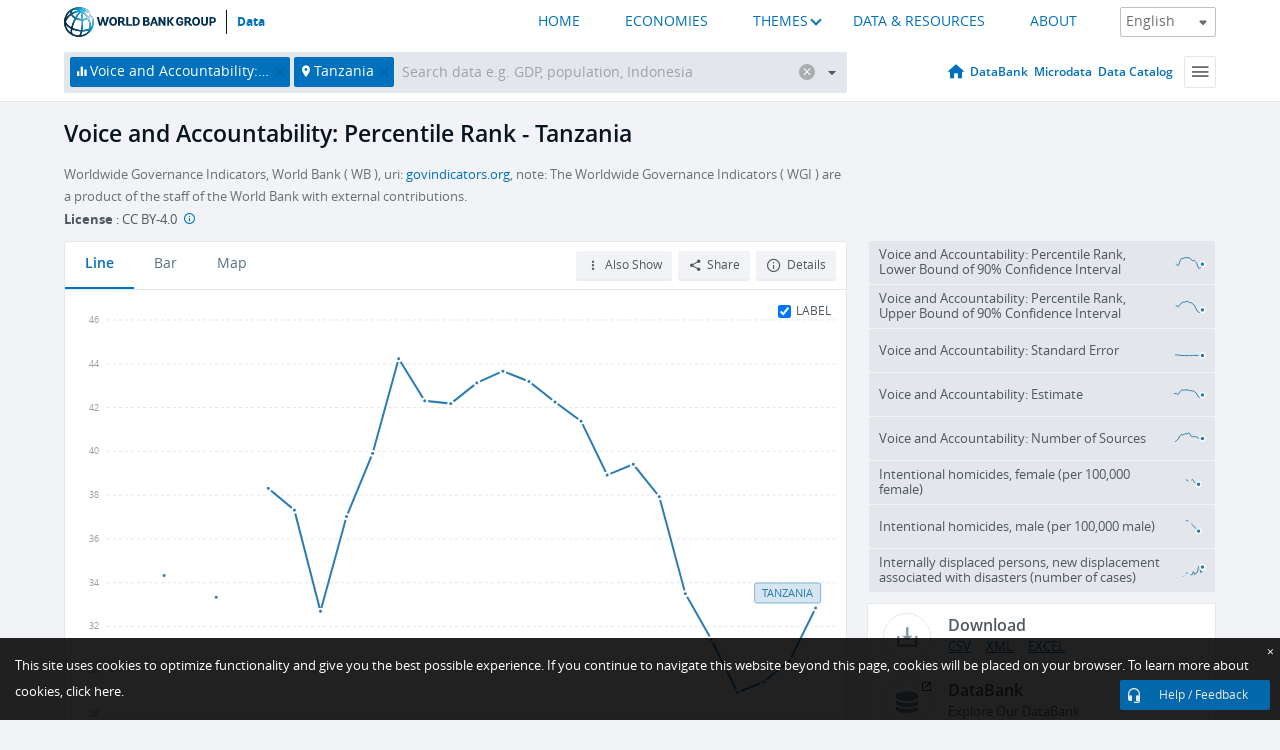

--- FILE ---
content_type: text/html; charset=utf-8
request_url: https://data.worldbank.org/indicator/VA.PER.RNK?locations=TZ
body_size: 136235
content:
<!doctype html>
<html data-reactroot="" data-reactid="1" data-react-checksum="-1843713598"><head data-reactid="2"><meta charset="utf-8" data-reactid="3"/><title data-react-helmet="true" data-reactid="4">Voice and Accountability: Percentile Rank - Tanzania | Data</title><meta content="width=device-width, initial-scale=1, minimal-ui" name="viewport" data-reactid="5"/><meta content="IE=Edge" http-equiv="X-UA-Compatible" data-reactid="6"/><meta data-react-helmet="true" name="description" content="Voice and Accountability: Percentile Rank - Tanzania from The World Bank: Data" data-reactid="7"/><link href="/favicon.ico?v=1.1" rel="shortcut icon" data-reactid="8"/><meta name="google-site-verification" content="ByFDZmo3VoJURCHrA3WHjth6IAISYQEbe20bfzTPCPo" data-reactid="9"/><meta property="og:title" content="World Bank Open Data" data-reactid="10"/><meta property="og:description" content="Free and open access to global development data" data-reactid="11"/><meta property="og:image" content="https://data.worldbank.org/assets/images/logo-wb-header-en.svg" data-reactid="12"/><meta property="og:url" content="https://data.worldbank.org" data-reactid="13"/><meta property="og:site_name" content="World Bank Open Data" data-reactid="14"/><meta name="twitter:title" content="World Bank Open Data" data-reactid="15"/><meta name="twitter:description" content="Free and open access to global development data" data-reactid="16"/><meta name="twitter:image" content="https://data.worldbank.org/assets/images/logo-wb-header-en.svg" data-reactid="17"/><meta property="og:title" content="World Bank Open Data" data-reactid="18"/><meta property="og:description" content="Free and open access to global development data" data-reactid="19"/><meta property="og:image" content="https://data.worldbank.org/assets/images/logo-wb-header-en.svg" data-reactid="20"/><meta property="og:url" content="https://data.worldbank.org" data-reactid="21"/><meta property="og:site_name" content="World Bank Open Data" data-reactid="22"/><meta name="twitter:title" content="World Bank Open Data" data-reactid="23"/><meta name="twitter:description" content="Free and open access to global development data" data-reactid="24"/><meta name="twitter:image" content="https://data.worldbank.org/assets/images/logo-wb-header-en.svg" data-reactid="25"/><meta name="twitter:card" content="@worldbankdata" data-reactid="26"/><meta name="twitter:creator" content="@worldbankdata" data-reactid="27"/><link href="/dist/main-5609719b9db58fc95eb8.css" media="screen, projection" rel="stylesheet" type="text/css" data-reactid="28"/><script data-reactid="29">
  var wbgData = wbgData || {};

  wbgData.page = {
      pageInfo: {
          pageName: "",
          pageCategory: "",
          pageUid: "",
          pageFirstPub: "",
          pageLastMod: "",
          author: "",
          topicTag: "",
          subtopicTag: "",
          contentType: "",
          channel: "",
          webpackage: ""
      },
      sectionInfo: {
          siteSection: "",
          subsectionP2: "",
          subsectionP3: "",
          subsectionP4: "",
          subsectionP5: "",
      }
  }
  wbgData.site = {
      pageLoad: "N",
      siteInfo: {
          siteLanguage: "",
          siteCountry: "",
          siteEnv: "",
          siteType: "datamain",
          siteRegion: "",
          userIpaddressType: "",
      },
      techInfo: {
          cmsType: "",
          bussVPUnit: "",
          bussUnit: "",
          bussUserGroup: "",
          bussAgency: "",
      },
  }
</script><script src="https://assets.adobedtm.com/223f6e2cf7c9/3eb6c9b72a93/launch-7bc0cdc67098.min.js" async="" data-reactid="30"></script><link data-react-helmet="true" rel="canonical" href="https://data.worldbank.org/indicator/VA.PER.RNK?locations=TZ" data-reactid="31"/><link data-react-helmet="true" rel="alternate" href="https://datos.bancomundial.org/indicador/VA.PER.RNK?locations=TZ" hreflang="es" data-reactid="32"/><link data-react-helmet="true" rel="alternate" href="https://donnees.banquemondiale.org/indicateur/VA.PER.RNK?locations=TZ" hreflang="fr" data-reactid="33"/><link data-react-helmet="true" rel="alternate" href="https://data.albankaldawli.org/indicator/VA.PER.RNK?locations=TZ" hreflang="ar" data-reactid="34"/><link data-react-helmet="true" rel="alternate" href="https://data.worldbank.org.cn/indicator/VA.PER.RNK?locations=TZ" hreflang="zh" data-reactid="35"/></head><body data-reactid="36"><span style="padding-top:15px;" data-reactid="37"><!--[if lte IE 9]><p>It seems you are using an older browser. This site is optimized for modern browsers. Please upgrade to a modern browser for the best experience.<![endif]--></span><div id="app" data-reactid="38"><div class="" data-reactroot="" data-reactid="1" data-react-checksum="531065152"><div data-reactid="2"><div class="" data-reactid="3"><div class="" style="opacity:1;-webkit-transition:0.4s opacity;transition:0.4s opacity;-webkit-transition-delay:0s;transition-delay:0s;" data-reactid="4"><div class="" style="display:none;position:fixed;top:0;left:0;width:40%;max-width:100% !important;height:2px;box-shadow:1px 1px 1px rgba(0,0,0,0.4);border-radius:0 1px 1px 0;-webkit-transition:0.4s width, 0.4s background-color;transition:0.4s width, 0.4s background-color;background-color:#0071BC;" data-reactid="5"></div></div><header class="border-bottom" id="header" data-reactid="6"><div class="wrapper" data-reactid="7"><div data-reactid="8"><a class="logo" href="http://www.worldbank.org" target="_blank" data-reactid="9"><img alt="The World Bank" src="/assets/images/logo-wb-header-en.svg" data-reactid="10"/></a><a class="datalink" href="/" data-reactid="11">Data</a></div><div class="tail-container" data-reactid="12"><div class="tab-switcher-container" data-reactid="13"><div class="tab-switcher-item-container " data-reactid="14"><a href="/" data-reactid="15">HOME</a></div><div class="tab-switcher-item-container " data-reactid="16"><a href="https://data360.worldbank.org/en/economies" target="_blank" rel="noopener noreferrer" data-reactid="17">ECONOMIES</a></div><div class="tab-switcher-item-container " data-reactid="18"><a class="tab-switcher-1 tab-switcher-themes " href="#" data-reactid="19">THEMES</a></div><div class="tab-switcher-item-container " data-reactid="20"><a href="https://data360.worldbank.org/en/search" target="_blank" rel="noopener noreferrer" data-reactid="21">DATA &amp; RESOURCES</a></div><div class="tab-switcher-item-container " data-reactid="22"><a href="https://data360.worldbank.org/en/about" target="_blank" rel="noopener noreferrer" data-reactid="23">ABOUT</a></div></div><select class="dropdown" data-reactid="24"><option value="https://data.worldbank.org/indicator/VA.PER.RNK?locations=TZ" data-reactid="25">English</option><option value="https://datos.bancomundial.org/indicador/VA.PER.RNK?locations=TZ" data-reactid="26">Español</option><option value="https://donnees.banquemondiale.org/indicateur/VA.PER.RNK?locations=TZ" data-reactid="27">Français</option><option value="https://data.albankaldawli.org/indicator/VA.PER.RNK?locations=TZ" data-reactid="28">العربية</option><option value="https://data.worldbank.org.cn/indicator/VA.PER.RNK?locations=TZ" data-reactid="29">中文</option></select></div></div></header><div data-reactid="30"><nav id="nav" class="" data-reactid="31"><div class="wrapper" data-reactid="32"><div class="search" data-reactid="33"><div class="multiSelector-container " data-reactid="34"><div class="search-bar multiSelector " data-reactid="35"><div class="selector-box" data-reactid="36"><div class="scroll-box" data-reactid="37"><span class="indicator" data-reactid="38"><!-- react-text: 39 -->Voice and Accountability: Percentile Rank<!-- /react-text --><button data-reactid="40"></button></span><span class="location" data-reactid="41"><!-- react-text: 42 -->Tanzania<!-- /react-text --><button data-reactid="43"></button></span><input type="text" autocapitalize="off" autocomplete="off" autocorrect="off" id="selector" placeholder="Search data e.g. GDP, population, Indonesia" spellcheck="false" tabindex="0" value="" class="" data-reactid="44"/></div></div><button class="clear" data-reactid="45"></button><button class="" data-reactid="46"></button><div class="dropdownBox " data-reactid="47"><div class="control" data-reactid="48"><button class="close button secondary" data-reactid="49">Close</button></div><p data-reactid="50"><span data-reactid="51">Browse World Development Indicators by</span><a class="country" href="/country" data-reactid="52"><span data-reactid="53">Country</span></a><span data-reactid="54">or</span><a href="/indicator" data-reactid="55"><span data-reactid="56">Indicator</span></a></p></div></div></div></div><nav class="links" data-reactid="57"><a class="nav-item datapage" href="/" data-reactid="58"></a><a class="nav-item" href="http://databank.worldbank.org/data/home.aspx" target="false" data-reactid="59">DataBank</a><a class="nav-item" href="http://microdata.worldbank.org/index.php/home" target="false" data-reactid="60">Microdata</a><a class="nav-item" href="https://datacatalog.worldbank.org" target="_self" data-reactid="61">Data Catalog</a><div class="megamenu" data-reactid="62"><button class="menu" id="navBarMenu" data-reactid="63"><span data-reactid="64">Menu</span></button><div class="menuContainer" data-reactid="65"><div class="box" data-reactid="66"><ul class="featured" data-reactid="67"><li data-reactid="68"><a href="http://microdata.worldbank.org/index.php/home" target="_blank" data-reactid="69">Microdata</a></li><li data-reactid="70"><a href="http://datacatalog.worldbank.org" target="_blank" data-reactid="71">Data Catalog</a></li><li data-reactid="72"><a href="http://databank.worldbank.org/data/home.aspx" target="_blank" data-reactid="73"><span data-reactid="74">DataBank</span></a></li></ul><div class="wrapper " data-reactid="75"><div class="dropdownBox" data-reactid="76"><span data-reactid="77">Browse World Development Indicators by</span><a class="country" href="/country" data-reactid="78"><span data-reactid="79">Country</span></a><a href="/indicator" data-reactid="80"><span data-reactid="81">Indicator</span></a></div><div class="colGroup" data-reactid="82"><ul class="col" data-reactid="83"><li class="hasItem" data-reactid="84"><a href="/about" data-reactid="85">About Us</a><ul data-reactid="86"><li data-reactid="87"><a href="/about/get-started" data-reactid="88">Get Started</a></li><li data-reactid="89"><a href="/about/faq" data-reactid="90">FAQ</a></li><li data-reactid="91"><a href="http://datahelpdesk.worldbank.org" data-reactid="92">Help Desk</a></li><li data-reactid="93"><a href="/about/contact" data-reactid="94">Contact</a></li></ul></li></ul><ul class="col" data-reactid="95"><li class="hasItem" data-reactid="96"><a href="/about/data-programs" data-reactid="97">Data Programs</a><ul data-reactid="98"><li data-reactid="99"><a href="/about/data-programs#statcap" data-reactid="100">Improving Statistical Capacity</a></li><li data-reactid="101"><a href="https://www.worldbank.org/en/programs/global-data-facility" data-reactid="102">Global Data Facility</a></li><li data-reactid="103"><a href="/about/data-programs#icp" data-reactid="104">International Comparison Program &amp; Purchasing Power Parity</a></li><li data-reactid="105"><a href="/about/data-programs#ihsn" data-reactid="106">International Household Survey Network (IHSN)</a></li><li data-reactid="107"><a href="/about/data-programs#jedh" data-reactid="108">Joint External Debt Hub</a></li><li data-reactid="109"><a href="/about/data-programs#ogd-toolkit" data-reactid="110">Open Data Toolkit</a></li><li data-reactid="111"><a href="/about/data-programs#qeds" data-reactid="112">Quarterly External Debt Statistics</a></li></ul></li></ul><ul class="col" data-reactid="113"><li class="hasItem" data-reactid="114"><a href="/products" data-reactid="115">Products</a><ul data-reactid="116"><li data-reactid="117"><a href="http://datatopics.worldbank.org/world-development-indicators" data-reactid="118">World Development Indicators</a></li><li data-reactid="119"><a href="https://www.worldbank.org/en/programs/debt-statistics/ids/products" data-reactid="120">International Debt Statistics</a></li><li data-reactid="121"><a href="/products/data-books" data-reactid="122">Other Books and Reports</a></li><li data-reactid="123"><a href="https://datahelpdesk.worldbank.org/knowledgebase/articles/906519" data-reactid="124">Country &amp; Lending Groups</a></li><li data-reactid="125"><a href="/products/tools" data-reactid="126">Data Portals and Tools</a></li></ul></li></ul><ul class="col" data-reactid="127"><li data-reactid="128"><a href="http://datatopics.worldbank.org/sdgs" data-reactid="129">Development Goals</a></li><li data-reactid="130"><a href="/summary-terms-of-use" data-reactid="131">Terms of Use</a></li><li data-reactid="132"><a href="https://datahelpdesk.worldbank.org/knowledgebase/articles/889386" data-reactid="133">For Developers</a></li></ul></div></div></div></div></div></nav></div></nav></div><div class="wrapper" id="main" data-reactid="134"><!-- react-text: 135 --><!-- /react-text --><!-- react-empty: 136 --><article class="card indicator" id="mainChart" data-reactid="137"><span data-reactid="138"></span><div class="cardheader" data-reactid="139"><a href="/indicator/VA.PER.RNK" data-reactid="140"><h1 data-reactid="141">Voice and Accountability: Percentile Rank - Tanzania</h1></a><div class="sources-org" data-reactid="142"><span data-reactid="143"><span data-reactid="144">Worldwide Governance Indicators, World Bank ( WB ), uri: </span><a href="http://www.govindicators.org" data-reactid="145">govindicators.org</a><span data-reactid="146">, note: The Worldwide Governance Indicators ( WGI ) are a product of the staff of the World Bank with external contributions.</span></span></div><div class="license meta" data-reactid="147"><em data-reactid="148"><span data-reactid="149">License</span><!-- react-text: 150 --> <!-- /react-text --></em><!-- react-text: 151 --> : <!-- /react-text --><!-- react-text: 152 -->CC BY-4.0<!-- /react-text --><!-- react-text: 153 -->  <!-- /react-text --><a href="https://datacatalog.worldbank.org/public-licenses#cc-by" target="_blank" class="info-b" data-reactid="154"></a></div></div><section class="body" data-reactid="155"><nav class="tabs" data-reactid="156"><div class="tab-item" data-reactid="157"><a class="active" data-reactid="158"><span data-reactid="159">Line</span></a><a class="" data-reactid="160"><span data-reactid="161">Bar</span></a><a data-reactid="162"><span data-reactid="163">Map</span></a></div><div class="buttons" data-reactid="164"><span style="position:relative;z-index:4;" data-reactid="165"><button class="button secondary more" id="ContextualDropdown" data-reactid="166"><span data-reactid="167">Also Show</span></button><ul class="ContextualDropdownBox" style="display:none;" data-reactid="168"><li class="selected" id="default" data-reactid="169">None</li><li class="" id="aggregate" data-reactid="170">Aggregates</li><li class="" id="region" data-reactid="171">Same region</li><li class="" id="similar" data-reactid="172">Similar values</li><li class="" id="max" data-reactid="173">Highest values</li><li class="" id="min" data-reactid="174">Lowest values</li></ul></span><button class="button secondary share" style="display:inline-block;" data-reactid="175"><span data-reactid="176">Share</span></button><button class="button secondary openinnew" data-reactid="177"><span data-reactid="178">Details</span></button></div></nav><div class="view chart" data-reactid="179"><div class="label" data-reactid="180"><label data-reactid="181"><span data-reactid="182">Label</span></label><input type="checkbox" checked="" data-reactid="183"/></div><img class="placeholder" src="/assets/images/placeholder.png" data-reactid="184"/><div class="d3-chart spinning" data-reactid="185"></div></div><footer class="controls" data-reactid="186"><div data-reactid="187"><div class="show-desktop" data-reactid="188"><span class="range year" data-reactid="189"><p data-reactid="190"><b data-reactid="191">1996</b><!-- react-text: 192 --> - <!-- /react-text --><b data-reactid="193">2023</b></p><div style="position:relative;" class="newSlider" data-reactid="194"><div class="bar bar-0" style="position:absolute;will-change:;left:0;right:0;" data-reactid="195"></div><div class="bar bar-1" style="position:absolute;will-change:;left:0;right:0;" data-reactid="196"></div><div class="bar bar-2" style="position:absolute;will-change:;left:0;right:0;" data-reactid="197"></div><div class="handle handle-0 " style="position:absolute;will-change:;z-index:1;left:0px;" data-reactid="198"></div><div class="handle handle-1 " style="position:absolute;will-change:;z-index:2;left:0px;" data-reactid="199"></div></div></span></div><div class="hide-desktop" data-reactid="200"><div data-reactid="201"><span class="select year" data-reactid="202"><select data-reactid="203"><option value="2023" data-reactid="204">2023</option><option value="2022" data-reactid="205">2022</option><option value="2021" data-reactid="206">2021</option><option value="2020" data-reactid="207">2020</option><option value="2019" data-reactid="208">2019</option><option value="2018" data-reactid="209">2018</option><option value="2017" data-reactid="210">2017</option><option value="2016" data-reactid="211">2016</option><option value="2015" data-reactid="212">2015</option><option value="2014" data-reactid="213">2014</option><option value="2013" data-reactid="214">2013</option><option value="2012" data-reactid="215">2012</option><option value="2011" data-reactid="216">2011</option><option value="2010" data-reactid="217">2010</option><option value="2009" data-reactid="218">2009</option><option value="2008" data-reactid="219">2008</option><option value="2007" data-reactid="220">2007</option><option value="2006" data-reactid="221">2006</option><option value="2005" data-reactid="222">2005</option><option value="2004" data-reactid="223">2004</option><option value="2003" data-reactid="224">2003</option><option value="2002" data-reactid="225">2002</option><option value="2001" data-reactid="226">2001</option><option value="2000" data-reactid="227">2000</option><option value="1999" data-reactid="228">1999</option><option value="1998" data-reactid="229">1998</option><option value="1997" data-reactid="230">1997</option><option selected="" value="1996" data-reactid="231">1996</option></select></span><span class="select year" data-reactid="232"><select data-reactid="233"><option selected="" value="2023" data-reactid="234">2023</option><option value="2022" data-reactid="235">2022</option><option value="2021" data-reactid="236">2021</option><option value="2020" data-reactid="237">2020</option><option value="2019" data-reactid="238">2019</option><option value="2018" data-reactid="239">2018</option><option value="2017" data-reactid="240">2017</option><option value="2016" data-reactid="241">2016</option><option value="2015" data-reactid="242">2015</option><option value="2014" data-reactid="243">2014</option><option value="2013" data-reactid="244">2013</option><option value="2012" data-reactid="245">2012</option><option value="2011" data-reactid="246">2011</option><option value="2010" data-reactid="247">2010</option><option value="2009" data-reactid="248">2009</option><option value="2008" data-reactid="249">2008</option><option value="2007" data-reactid="250">2007</option><option value="2006" data-reactid="251">2006</option><option value="2005" data-reactid="252">2005</option><option value="2004" data-reactid="253">2004</option><option value="2003" data-reactid="254">2003</option><option value="2002" data-reactid="255">2002</option><option value="2001" data-reactid="256">2001</option><option value="2000" data-reactid="257">2000</option><option value="1999" data-reactid="258">1999</option><option value="1998" data-reactid="259">1998</option><option value="1997" data-reactid="260">1997</option><option value="1996" data-reactid="261">1996</option></select></span></div></div></div></footer></section><aside class="sidebar" data-reactid="262"><div data-reactid="263"><div class="featured-indicators" data-reactid="264"><ul class="chart-list" data-reactid="265"><li data-reactid="266"><a href="/indicator/VA.PER.RNK.LOWER?locations=TZ" data-reactid="267"><span class="name" data-reactid="268">Voice and Accountability: Percentile Rank, Lower Bound of 90% Confidence Interval</span><div class="chart" data-reactid="269"><img class="placeholder" src="/assets/images/placeholder.png" data-reactid="270"/><div class="d3-chart spinning" data-reactid="271"></div></div></a></li><li data-reactid="272"><a href="/indicator/VA.PER.RNK.UPPER?locations=TZ" data-reactid="273"><span class="name" data-reactid="274">Voice and Accountability: Percentile Rank, Upper Bound of 90% Confidence Interval</span><div class="chart" data-reactid="275"><img class="placeholder" src="/assets/images/placeholder.png" data-reactid="276"/><div class="d3-chart spinning" data-reactid="277"></div></div></a></li><li data-reactid="278"><a href="/indicator/VA.STD.ERR?locations=TZ" data-reactid="279"><span class="name" data-reactid="280">Voice and Accountability: Standard Error</span><div class="chart" data-reactid="281"><img class="placeholder" src="/assets/images/placeholder.png" data-reactid="282"/><div class="d3-chart spinning" data-reactid="283"></div></div></a></li><li data-reactid="284"><a href="/indicator/VA.EST?locations=TZ" data-reactid="285"><span class="name" data-reactid="286">Voice and Accountability: Estimate</span><div class="chart" data-reactid="287"><img class="placeholder" src="/assets/images/placeholder.png" data-reactid="288"/><div class="d3-chart spinning" data-reactid="289"></div></div></a></li><li data-reactid="290"><a href="/indicator/VA.NO.SRC?locations=TZ" data-reactid="291"><span class="name" data-reactid="292">Voice and Accountability: Number of Sources</span><div class="chart" data-reactid="293"><img class="placeholder" src="/assets/images/placeholder.png" data-reactid="294"/><div class="d3-chart spinning" data-reactid="295"></div></div></a></li><li data-reactid="296"><a href="/indicator/VC.IHR.PSRC.FE.P5?locations=TZ" data-reactid="297"><span class="name" data-reactid="298">Intentional homicides, female (per 100,000 female)</span><div class="chart" data-reactid="299"><img class="placeholder" src="/assets/images/placeholder.png" data-reactid="300"/><div class="d3-chart spinning" data-reactid="301"></div></div></a></li><li data-reactid="302"><a href="/indicator/VC.IHR.PSRC.MA.P5?locations=TZ" data-reactid="303"><span class="name" data-reactid="304">Intentional homicides, male (per 100,000 male)</span><div class="chart" data-reactid="305"><img class="placeholder" src="/assets/images/placeholder.png" data-reactid="306"/><div class="d3-chart spinning" data-reactid="307"></div></div></a></li><li data-reactid="308"><a href="/indicator/VC.IDP.NWDS?locations=TZ" data-reactid="309"><span class="name" data-reactid="310">Internally displaced persons, new displacement associated with disasters (number of cases)</span><div class="chart" data-reactid="311"><img class="placeholder" src="/assets/images/placeholder.png" data-reactid="312"/><div class="d3-chart spinning" data-reactid="313"></div></div></a></li></ul></div><div class="buttonGroup" data-reactid="314"><div class="btn-item download" data-reactid="315"><h4 data-reactid="316"><span data-reactid="317">Download</span></h4><p data-reactid="318"><a href="https://api.worldbank.org/v2/en/indicator/VA.PER.RNK?downloadformat=csv" data-reactid="319">CSV</a><a href="https://api.worldbank.org/v2/en/indicator/VA.PER.RNK?downloadformat=xml" data-reactid="320">XML</a><a href="https://api.worldbank.org/v2/en/indicator/VA.PER.RNK?downloadformat=excel" data-reactid="321">EXCEL</a></p></div><a class="btn-item databank" href="http://databank.worldbank.org/data/reports.aspx?source=2&amp;series=VA.PER.RNK&amp;country=TZA" target="_blank" data-reactid="322"><h4 data-reactid="323"><span data-reactid="324">DataBank</span></h4><p data-reactid="325"><span data-reactid="326">Explore Our DataBank</span></p></a></div></div></aside></article><div data-reactid="327"><span data-reactid="328"><article class="details card" data-reactid="329"><h2 data-reactid="330">Selected Countries and Economies</h2><div data-reactid="331"><div data-reactid="332"><!-- react-text: 333 --><!-- /react-text --><section class="body" data-reactid="334"><div class="infinite" data-reactid="335"><div class="item title" data-reactid="336"><div class="th country ascendant" data-reactid="337"><span data-reactid="338">Country</span></div><div class="th most_recent_year" data-customlink="ss:body content" data-reactid="339"><span data-reactid="340">Most Recent Year</span></div><div class="th most_recent_value" data-customlink="ss:body content" data-reactid="341"><span data-reactid="342">Most Recent Value</span></div><div class="th sparkline" data-reactid="343"></div></div></div></section></div></div></article><article class="details card" data-reactid="344"><h2 data-reactid="345">All Countries and Economies</h2><div data-reactid="346"><div data-reactid="347"><!-- react-text: 348 --><!-- /react-text --><section class="body" data-reactid="349"><div class="infinite" data-reactid="350"><div class="item title" data-reactid="351"><div class="th country ascendant" data-reactid="352"><span data-reactid="353">Country</span></div><div class="th most_recent_year" data-customlink="ss:body content" data-reactid="354"><span data-reactid="355">Most Recent Year</span></div><div class="th most_recent_value" data-customlink="ss:body content" data-reactid="356"><span data-reactid="357">Most Recent Value</span></div><div class="th sparkline" data-reactid="358"></div></div></div></section></div></div></article></span></div></div><div id="hf_footer_wrapper" data-reactid="359"><div class="right-bottom" data-reactid="360"><a class="help-improve" href="http://goo.gl/forms/Hw4zfOQufm" target="_blank" data-reactid="361"><span data-reactid="362">Help us improve this site</span></a><button class="fixed-button" data-reactid="363"><span data-reactid="364">Help / Feedback</span></button></div><div class="wrapper" data-reactid="365"><ul class="_bottom" data-reactid="366"><li class="_bottom_logo" data-reactid="367"><a href="http://www.worldbank.org/" target="_blank" data-reactid="368"><img src="/assets/images/logo-wbg-footer-en.svg" alt="The World Bank Working for a World Free of Poverty" data-reactid="369"/></a></li><li class="_ibrd" data-reactid="370"><a href="http://www.worldbank.org/en/about/what-we-do/brief/ibrd" target="_blank" data-reactid="371">IBRD</a></li><li data-reactid="372"><a href="http://www.worldbank.org/ida" target="_blank" data-reactid="373">IDA</a></li><li data-reactid="374"><a href="http://www.ifc.org" target="_blank" data-reactid="375">IFC</a></li><li data-reactid="376"><a href="http://www.miga.org" target="_blank" data-reactid="377">MIGA</a></li><li data-reactid="378"><a href="http://icsid.worldbank.org" target="_blank" data-reactid="379">ICSID</a></li><li class="_bottom_social" data-reactid="380"><div class="social-container" data-reactid="381"><a href="https://www.facebook.com/worldbank/" data-reactid="382"><img alt="World Bank Facebook" src="/media/social/facebook.svg" data-reactid="383"/></a><a href="https://x.com/worldbankdata" data-reactid="384"><img alt="World Bank Twitter" src="/media/social/twitter.svg" data-reactid="385"/></a><a href="https://github.com/worldbank" data-reactid="386"><img alt="World Bank Github" src="/media/social/github.svg" data-reactid="387"/></a><a href="https://www.linkedin.com/showcase/world-bank-development-economics/posts/?feedView=all" data-reactid="388"><img alt="World Bank Linkedin" src="/media/social/linkedin.svg" data-reactid="389"/></a></div></li></ul><div class="_bottom_left" data-reactid="390"><ul data-reactid="391"><li data-reactid="392"><a href="http://www.worldbank.org/en/about/legal" target="_blank" data-reactid="393">Legal</a></li><li data-reactid="394"><a href="https://www.worldbank.org/en/about/legal/privacy-notice" target="_blank" data-reactid="395">Privacy Notice</a></li><li data-reactid="396"><a href="http://www.worldbank.org/en/access-to-information" target="_blank" data-reactid="397">Access to Information</a></li><li data-reactid="398"><a href="http://www.worldbank.org/jobs" target="_blank" data-reactid="399">Jobs</a></li><li class="_last" data-reactid="400"><a href="http://www.worldbank.org/contacts" target="_blank" data-reactid="401">Contact</a></li></ul><div class="_copyright" data-reactid="402"><!-- react-text: 403 -->© <!-- /react-text --><!-- react-text: 404 -->2026<!-- /react-text --><!-- react-text: 405 --> The World Bank Group, All Rights Reserved.<!-- /react-text --></div></div><div class="_bottom_right" data-reactid="406"><a href="http://www.worldbank.org/fraudandcorruption?clear" target="_blank" data-reactid="407"><div data-reactid="408">REPORT FRAUD OR CORRUPTION</div></a></div></div><div class="privacy-widget hide" data-reactid="409"><p data-reactid="410"><!-- react-text: 411 -->This site uses cookies to optimize functionality and give you the best possible experience. If you continue to navigate this website beyond this page, cookies will be placed on your browser. To learn more about cookies, <!-- /react-text --><!-- react-text: 412 --> <!-- /react-text --><a href="https://www.worldbank.org/en/about/legal/privacy-notice" rel="noreferrer noopener" target="_blank" data-reactid="413">click here.</a></p><button aria-label="Close" class="close accept-consent" tabindex="0" type="button" data-reactid="414"><span aria-hidden="true" data-reactid="415">×</span></button></div></div></div></div></div></div><script data-reactid="39">window.__data=["^ ","cache",["^ ","banner",["^ ","$type","atom","value",["^ ","fr","<div id=\"wb_banner\"><span class=\"wb_banner_text\">COVID-19 : Comment le Groupe de la Banque mondiale aide-t-il les pays à faire face à la pandémie ?  <a class=\"btn-schedule\" href=\"https://www.banquemondiale.org/fr/who-we-are/news/coronavirus-covid19?intcid=wbw_xpl_banner_fr_ext_Covid19\">Suivez notre actualité</a></p>\r\n</span><span class=\"wb_banner_descr\"></span><input type=\"button\" value=\"Close\" onclick=\"wb_close();\" /></div>","en","<div id=\"wb_banner\"><span class=\"wb_banner_text\"><p>Learn how the World Bank Group is helping countries with COVID-19 (coronavirus). <a class=\"btn-schedule\" href=\"https://www.worldbank.org/en/who-we-are/news/coronavirus-covid19?intcid=wbw_xpl_banner_en_ext_Covid19\">Find Out </a></p></span><span class=\"wb_banner_descr\"></span><input type=\"button\" value=\"Close\" onclick=\"wb_close();\" /></div>","pt",null,"ar","<div id=\"wb_banner\"><span class=\"wb_banner_text\"><p>تعرّف كيف تدعم مجموعة البنك الدولي البلدان المتأثرة بتفشِّي فيروس كورونا (COVID-19). <a class=\"btn-schedule\" href=\"https://www.albankaldawli.org/ar/who-we-are/news/coronavirus-covid19?intcid=wbw_xpl_banner_ar_ext_Covid19\"> للمزيد  </a></p>\r\n</span><span class=\"wb_banner_descr\"></span><input type=\"button\" value=\"Close\" onclick=\"wb_close();\" /></div>","display",true,"es","<div id=\"wb_banner\"><span class=\"wb_banner_text\"><p>Coronavirus: La respuesta del Grupo Banco Mundial ante la emergencia mundial de hacer frente a la pandemia. <a class=\"btn-schedule\" href=\"https://www.bancomundial.org/es/who-we-are/news/coronavirus-covid19?intcid=wbw_xpl_banner_es_ext_Covid19\">Sepa más</a></p></span><span class=\"wb_banner_descr\"></span><input type=\"button\" value=\"Close\" onclick=\"wb_close();\" /></div>"]],"countryMeta",["^ ","TZ",["^ ","adminregion",["^ ","^2","atom","^3","ZF"],"en",["^ ","^2","atom","^3",["^ ","PPPsurveyyear","2021, 2017, 2011","SNApricevaluation","Value added at basic prices (VAB)","BalanceofPaymentsManualinuse","BPM6","CurrencyUnit","Tanzanian shilling","Latestindustrialdata","2010","IMFdatadisseminationstandard","Enhanced General Data Dissemination System (e-GDDS)","Region","Sub-Saharan Africa","LongName","United Republic of Tanzania","Lendingcategory","IDA","ExternaldebtReportingstatus","Actual","Latesthouseholdsurvey","Demographic and Health Survey and Malaria Indicator Survey 2022","GovernmentAccountingconcept","Budgetary central government","Nationalaccountsbaseyear","2015","Systemoftrade","General trade system","SourceofmostrecentIncomeandexpendituredata","Expenditure survey/budget survey (ES/BS), 2011/12","name","Tanzania","SystemofNationalAccounts","Country uses the 2008 System of National Accounts methodology","Latestpopulationcensus","2022","2-alphacode","TZ","TableName","Tanzania","Latestagriculturalcensus","2007-2008","Latesttradedata","2018","IncomeGroup","Lower middle income","capital","Dodoma","WB-2code","TZ","ShortName","Tanzania","financeName","Tanzania","Othergroups","HIPC"]],"id",["^ ","^2","atom","^3","TZA"],"incomelevel",["^ ","^2","atom","^3","XN"],"locationType",["^ ","^2","atom","^3","country"],"locations",["^ ","^2","atom"],"^F",["^ ","^2","atom","^3","Tanzania"],"region",["^ ","^2","atom","^3","ZG"]]],"indicatorMeta",["^ ","VA.PER.RNK",["^ ","License_Type",["^ ","^2","atom","^3","CC BY-4.0"],"License_URL",["^ ","^2","atom","^3","https://datacatalog.worldbank.org/public-licenses#cc-by"],"WDITable",["^ ","^2","atom"],"decimal",["^ ","^2","atom","^3",0],"description",["^ ","^2","atom"],"en",["^ ","^2","atom","^3",["^ ","Developmentrelevance","Good governance is essential for development. It helps countries improve economic growth, build human capital, and strengthen social cohesion. Empirical evidence shows a strong causal relationship between better governance and better development outcomes. The Worldwide Governance Indicators (WGI) are designed to help researchers and analysts assess broad patterns in perceptions of governance across countries and over time. The WGI cover over 200 countries and territories, measuring six dimensions of governance starting in 1996: Voice and Accountability, Political Stability and Absence of Violence/Terrorism, Government Effectiveness, Regulatory Quality, Rule of Law, and Control of Corruption. The aggregate indicators are based on several hundred individual underlying variables, taken from a wide variety of existing data sources. The data reflect the views on governance of survey respondents and public, private, and NGO sector experts worldwide.","Unitofmeasure","Percentile","Statisticalconceptandmethodology","Methodology: The WGI are composite governance indicators based on over 30 underlying data sources. These data sources are rescaled and combined to create the six aggregate indicators using a statistical methodology known as an Unobserved Components Model (UCM). A key feature of the methodology is that it generates margins of error for each governance estimate. These margins of error need to be taken into account when making comparisons across countries and over time. \n\nEach of the six aggregate WGI measures are constructed by averaging together data from the underlying sources that correspond to the concept of governance being measured.  This is done in the three steps:\n\nSTEP 1:  Assigning data from individual sources to the six aggregate indicators.  Individual questions from the underlying data sources are assigned to each of the six aggregate indicators.  For example, a firm survey question on the regulatory environment would be assigned to Regulatory Quality, or a measure of press freedom would be assigned to Voice and Accountability. The individual variables used in the WGI and how they are assigned to the six aggregate indicators, can be found on the WGI website [https://www.worldbank.org/en/publication/worldwide-governance-indicators].  Note that not all of the data sources cover all countries, and so the aggregate governance scores are based on different sets of underlying data for different countries.\n\nSTEP 2:  Rescaling of the individual source data to run from 0 to 1.  The questions from the individual data sources are first rescaled to range from 0 to 1, with higher values corresponding to better outcomes.  If, for example, a survey question asks for responses on a scale from a minimum of 1 to a maximum of 4, we rescale a score of 2 as (2-min)/(max-min)=(2-1)/3=0.33.  When an individual data source provides more than one question relating to a particular dimension of governance, the rescaled scores are averaged together.\nThe 0-1 rescaled data from the individual sources are available interactively through the WGI website [https://www.worldbank.org/en/publication/worldwide-governance-indicators/interactive-data-access] and in the data files for each individual source [https://www.worldbank.org/en/publication/worldwide-governance-indicators/documentation#2].  Although nominally in the same 0-1 units, this rescaled data is not necessarily comparable across sources.  For example, one data source might use a 0-10 scale but in practice most scores are clustered between 6 and 10, while another data source might also use a 0-10 scale but have responses spread out over the entire range.  While the max-min rescaling above does not correct for this source of non-comparability, the procedure used to construct the aggregate indicators does (see below).\n\nSTEP 3:  Using an Unobserved Components Model (UCM) to construct a weighted average of the individual indicators for each source.   A statistical tool known as an Unobserved Components Model (UCM) is used to make the 0-1 rescaled data comparable across sources, and then to construct a weighted average of the data from each source for each country.  The UCM assumes that the observed data from each source are a linear function of the unobserved level of governance, plus an error term.  This linear function is different for different data sources, and so corrects for the remaining non-comparability of units of the rescaled data noted above.  The resulting estimates of governance are a weighted average of the data from each source, with weights reflecting the pattern of correlation among data sources.  The weights applied to the component indicators.","Periodicity","Annual","Referenceperiod","1996-2023","Shortdefinition","The Worldwide Governance Indicators (WGI) are a research dataset summarizing the views on the quality of governance provided by a large number of enterprise, citizen and expert survey respondents in industrial and developing countries. Governance consists of the traditions and institutions by which authority in a country is exercised. This includes the process by which governments are selected, monitored and replaced; the capacity of the government to effectively formulate and implement sound policies; and the respect of citizens and the state for the institutions that govern economic and social interactions among them.\n\nVoice and Accountability captures perceptions of the extent to which a country's citizens are able to participate in selecting their government, as well as freedom of expression, freedom of association, and a free media. \n\nPercentile rank indicates the country's rank among all countries covered by the aggregate indicator, with 0 corresponding to lowest rank, and 100 to highest rank.  Percentile ranks have been adjusted to correct for changes over time in the composition of the countries covered by the WGI.","Dataset","WB_WDI","Topic","Public Sector: Policy & institutions","Source","Worldwide Governance Indicators, World Bank (WB), uri: www.govindicators.org, note: The Worldwide Governance Indicators (WGI) are a product of the staff of the World Bank with external contributions.","Longdefinition","The Worldwide Governance Indicators (WGI) are a research dataset summarizing the views on the quality of governance provided by a large number of enterprise, citizen and expert survey respondents in industrial and developing countries. Governance consists of the traditions and institutions by which authority in a country is exercised. This includes the process by which governments are selected, monitored and replaced; the capacity of the government to effectively formulate and implement sound policies; and the respect of citizens and the state for the institutions that govern economic and social interactions among them.\n\nVoice and Accountability captures perceptions of the extent to which a country's citizens are able to participate in selecting their government, as well as freedom of expression, freedom of association, and a free media. \n\nPercentile rank indicates the country's rank among all countries covered by the aggregate indicator, with 0 corresponding to lowest rank, and 100 to highest rank.  Percentile ranks have been adjusted to correct for changes over time in the composition of the countries covered by the WGI.","^Z","https://datacatalog.worldbank.org/public-licenses#cc-by","sourceNote","The Worldwide Governance Indicators (WGI) are a research dataset summarizing the views on the quality of governance provided by a large number of enterprise, citizen and expert survey respondents in industrial and developing countries. Governance consists of the traditions and institutions by which authority in a country is exercised. This includes the process by which governments are selected, monitored and replaced; the capacity of the government to effectively formulate and implement sound policies; and the respect of citizens and the state for the institutions that govern economic and social interactions among them.\n\nVoice and Accountability captures perceptions of the extent to which a country's citizens are able to participate in selecting their government, as well as freedom of expression, freedom of association, and a free media. \n\nPercentile rank indicates the country's rank among all countries covered by the aggregate indicator, with 0 corresponding to lowest rank, and 100 to highest rank.  Percentile ranks have been adjusted to correct for changes over time in the composition of the countries covered by the WGI.","Othernotes","The UCM assigns greater weight to data sources that tend to be more strongly correlated with each other.  While this weighting improves the statistical precision of the aggregate indicators, it typically does not affect very much the ranking of countries on the aggregate indicators.  The composite measures of governance generated by the UCM are in units of a standard normal distribution, with mean zero, standard deviation of one, and running from approximately -2.5 to 2.5, with higher values corresponding to better governance.  \n\nThe data is also reported in percentile rank terms, ranging from 0 (lowest rank) to 100 (highest rank).\nStatistical concept(s): Percentile rank indicates the country's rank among all countries covered by the aggregate indicator, with 0 corresponding to lowest rank, and 100 to highest rank. Percentile ranks have been adjusted to correct for changes over time in the composition of the countries covered by the WGI.","^Y","CC BY-4.0","Limitationsandexceptions","The six composite WGI measures are useful as a tool for broad cross-country comparisons and for evaluating broad trends over time. However, they are often too blunt a tool to be useful in formulating specific governance reforms in particular country contexts. Such reforms, and evaluation of their progress, need to be informed by much more detailed and country-specific diagnostic data that can identify the relevant constraints on governance in particular country circumstances.\n\nThe WGI are complementary to a large number of other efforts to construct more detailed measures of governance, often just for a single country. Users are also encouraged to consult the disaggregated individual indicators underlying the composite WGI scores to gain more insights into the particular areas of strengths and weaknesses identified by the data.\n\nThe WGI do not reflect the official views of the Natural Resource Governance Institute, the Brookings Institution, the World Bank, its Executive Directors, or the countries they represent. The WGI are not used by the World Bank Group to allocate resources.","shortname","Voice and Accountability: Percentile Rank","sourceOrganization","Worldwide Governance Indicators, World Bank (WB), uri: www.govindicators.org, note: The Worldwide Governance Indicators (WGI) are a product of the staff of the World Bank with external contributions.","fullname","Voice and Accountability: Percentile Rank","IndicatorName","Voice and Accountability: Percentile Rank"]],"^1A",["^ ","^2","atom","^3","Voice and Accountability: Percentile Rank"],"id",["^ ","^2","atom","^3","VA.PER.RNK"],"last_year",["^ ","^2","atom","^3",[2023,["CV","ME","BD","CL","RO","TG","HT","GE","CU","LV","GD","CD","LB","XK","CY","EC","PT","MA","DZ","YE","IQ","PA","ET","CO","SB","TT","KH","AE","AF","SZ","IR","MX","TH","HR","ST","AU","BE","GQ","MV","MT","VC","TV","LC","BF","LI","ID","EE","PS","GR","NO","HN","ZW","IT","SI","HK","NR","LR","SC","HU","PE","NG","BB","PL","DE","IE","RU","GY","CI","TR","ML","PW","JM","RW","MW","MU","LT","BI","KN","SM","FI","RS","UG","FM","SE","PG","TZ","KW","VN","SO","AZ","PK","BH","JP","SG","LY","NI","UY","EG","GA","OM","FR","MR","LA","GM","LU","GT","PH","DK","QA","IN","JO","BW","MD","CF","CA","AT","SA","ES","TO","TN","CH","SK","SV","SL","WS","AR","VE","CR","BA","FJ","BZ","VU","MH","AM","TD","MZ","KY","SS","CN","AG","SN","BY","UA","DO","CG","UZ","MN","NE","BN","NZ","AO","TJ","MG","MY","PR","SD","TM","AW","KI","AL","CZ","IS","KG","MO","US","GL","CM","GH","GN","KM","BO","MC","NL","KP","BG","TL","GW","MK","GB","ER","BT","SY","DJ","DM","IL","NP","NA","ZA","SR","KR","LS","PY","KZ","ZM","AD","MM","BR","BJ","LK","KE","BS"]]],"relatedIndicators",["^ ","^2","atom","^3",["VA.PER.RNK.LOWER","VA.PER.RNK.UPPER","VA.STD.ERR","VA.EST","VA.NO.SRC","VC.IHR.PSRC.FE.P5","VC.IHR.PSRC.MA.P5","VC.IDP.NWDS","VC.BTL.DETH"]],"^1?",["^ ","^2","atom","^3","Voice and Accountability: Percentile Rank"],"source",["^ ","^2","atom","^3","2"],"^1<",["^ ","^2","atom","^3","The Worldwide Governance Indicators (WGI) are a research dataset summarizing the views on the quality of governance provided by a large number of enterprise, citizen and expert survey respondents in industrial and developing countries. Governance consists of the traditions and institutions by which authority in a country is exercised. This includes the process by which governments are selected, monitored and replaced; the capacity of the government to effectively formulate and implement sound policies; and the respect of citizens and the state for the institutions that govern economic and social interactions among them.\n\nVoice and Accountability captures perceptions of the extent to which a country's citizens are able to participate in selecting their government, as well as freedom of expression, freedom of association, and a free media. \n\nPercentile rank indicates the country's rank among all countries covered by the aggregate indicator, with 0 corresponding to lowest rank, and 100 to highest rank.  Percentile ranks have been adjusted to correct for changes over time in the composition of the countries covered by the WGI."],"^1@",["^ ","^2","atom","^3","Worldwide Governance Indicators, World Bank (WB), uri: www.govindicators.org, note: The Worldwide Governance Indicators (WGI) are a product of the staff of the World Bank with external contributions."],"sourceURL",["^ ","^2","atom"],"topics",["^ ","^2","atom","^3",[["^ ","id","13","^3","Public Sector "]]],"unit",["^ ","^2","atom","^3","unknown"]],"VA.PER.RNK.LOWER",["^ ","^Y",["^ ","^2","atom","^3","CC BY-4.0"],"^Z",["^ ","^2","atom","^3","https://datacatalog.worldbank.org/public-licenses#cc-by"],"^[",["^ ","^2","atom"],"^10",["^ ","^2","atom","^3",0],"^11",["^ ","^2","atom"],"en",["^ ","^2","atom","^3",["^ ","^12","Good governance is essential for development. It helps countries improve economic growth, build human capital, and strengthen social cohesion. Empirical evidence shows a strong causal relationship between better governance and better development outcomes. The Worldwide Governance Indicators (WGI) are designed to help researchers and analysts assess broad patterns in perceptions of governance across countries and over time. The WGI cover over 200 countries and territories, measuring six dimensions of governance starting in 1996: Voice and Accountability, Political Stability and Absence of Violence/Terrorism, Government Effectiveness, Regulatory Quality, Rule of Law, and Control of Corruption. The aggregate indicators are based on several hundred individual underlying variables, taken from a wide variety of existing data sources. The data reflect the views on governance of survey respondents and public, private, and NGO sector experts worldwide.","^13","Percentile","^14","Methodology: A key feature of the WGI is that all country scores are accompanied by standard errors. These standard errors reflect the number of sources available for a country and the extent to which these sources agree with each other (with more sources and more agreement leading to smaller standard errors). These standard errors reflect the reality that governance is difficult to measure using any kind of data. In most measures of governance or the investment climate they are however left implicit or ignored altogether.\n\nThe standard deviations are essential to the interpretation of the WGI.  It often is more appropriate to think of the WGI methodology as identifying a statistically likely range of values for the unobserved “true” level of governance in a country.  For example, the assumption of normality tells us that there is a 90 percent probability that the true unobserved level of governance conditional on the available data for a country is in a range given by plus or minus 1.64 standard deviations around the estimate of governance. These confidence intervals are informally referred to as the “margin of error” around the estimates of governance.\n\nThese 90 percent confidence interval are also reported in percentile rank terms (the percentile rank among all country estimates of governance, of the upper and lower bounds of the 90 percent confidence interval for each country).\nStatistical concept(s): Percentile rank indicates the country's rank among all countries covered by the aggregate indicator, with 0 corresponding to lowest rank, and 100 to highest rank.  Percentile ranks have been adjusted to correct for changes over time in the composition of the countries covered by the WGI.  \n\nPercentile Rank Lower refers to lower bound of 90 percent confidence interval for governance, expressed in percentile rank terms.","^15","Annual","^16","1996-2023","^17","The Worldwide Governance Indicators (WGI) are a research dataset summarizing the views on the quality of governance provided by a large number of enterprise, citizen and expert survey respondents in industrial and developing countries. Governance consists of the traditions and institutions by which authority in a country is exercised. This includes the process by which governments are selected, monitored and replaced; the capacity of the government to effectively formulate and implement sound policies; and the respect of citizens and the state for the institutions that govern economic and social interactions among them.\n\nVoice and Accountability captures perceptions of the extent to which a country's citizens are able to participate in selecting their government, as well as freedom of expression, freedom of association, and a free media. \n\nPercentile rank indicates the country's rank among all countries covered by the aggregate indicator, with 0 corresponding to lowest rank, and 100 to highest rank.  Percentile ranks have been adjusted to correct for changes over time in the composition of the countries covered by the WGI. \n\nPercentile Rank Lower refers to lower bound of 90 percent confidence interval for governance, expressed in percentile rank terms.","^18","WB_WDI","^19","Public Sector: Policy & institutions","^1:","Worldwide Governance Indicators, World Bank (WB), uri: www.govindicators.org, note: The Worldwide Governance Indicators (WGI) are a product of the staff of the World Bank with external contributions.","^1;","The Worldwide Governance Indicators (WGI) are a research dataset summarizing the views on the quality of governance provided by a large number of enterprise, citizen and expert survey respondents in industrial and developing countries. Governance consists of the traditions and institutions by which authority in a country is exercised. This includes the process by which governments are selected, monitored and replaced; the capacity of the government to effectively formulate and implement sound policies; and the respect of citizens and the state for the institutions that govern economic and social interactions among them.\n\nVoice and Accountability captures perceptions of the extent to which a country's citizens are able to participate in selecting their government, as well as freedom of expression, freedom of association, and a free media. \n\nPercentile rank indicates the country's rank among all countries covered by the aggregate indicator, with 0 corresponding to lowest rank, and 100 to highest rank.  Percentile ranks have been adjusted to correct for changes over time in the composition of the countries covered by the WGI. \n\nPercentile Rank Lower refers to lower bound of 90 percent confidence interval for governance, expressed in percentile rank terms.","^Z","https://datacatalog.worldbank.org/public-licenses#cc-by","^1<","The Worldwide Governance Indicators (WGI) are a research dataset summarizing the views on the quality of governance provided by a large number of enterprise, citizen and expert survey respondents in industrial and developing countries. Governance consists of the traditions and institutions by which authority in a country is exercised. This includes the process by which governments are selected, monitored and replaced; the capacity of the government to effectively formulate and implement sound policies; and the respect of citizens and the state for the institutions that govern economic and social interactions among them.\n\nVoice and Accountability captures perceptions of the extent to which a country's citizens are able to participate in selecting their government, as well as freedom of expression, freedom of association, and a free media. \n\nPercentile rank indicates the country's rank among all countries covered by the aggregate indicator, with 0 corresponding to lowest rank, and 100 to highest rank.  Percentile ranks have been adjusted to correct for changes over time in the composition of the countries covered by the WGI. \n\nPercentile Rank Lower refers to lower bound of 90 percent confidence interval for governance, expressed in percentile rank terms.","^Y","CC BY-4.0","^1>","The six composite WGI measures are useful as a tool for broad cross-country comparisons and for evaluating broad trends over time. However, they are often too blunt a tool to be useful in formulating specific governance reforms in particular country contexts. Such reforms, and evaluation of their progress, need to be informed by much more detailed and country-specific diagnostic data that can identify the relevant constraints on governance in particular country circumstances.\n\nThe WGI are complementary to a large number of other efforts to construct more detailed measures of governance, often just for a single country. Users are also encouraged to consult the disaggregated individual indicators underlying the composite WGI scores to gain more insights into the particular areas of strengths and weaknesses identified by the data.\n\nThe WGI do not reflect the official views of the Natural Resource Governance Institute, the Brookings Institution, the World Bank, its Executive Directors, or the countries they represent. The WGI are not used by the World Bank Group to allocate resources.","^1?","Voice and Accountability: Percentile Rank, Lower Bound of 90% Confidence Interval","^1@","Worldwide Governance Indicators, World Bank (WB), uri: www.govindicators.org, note: The Worldwide Governance Indicators (WGI) are a product of the staff of the World Bank with external contributions.","^1A","Voice and Accountability: Percentile Rank, Lower Bound of 90% Confidence Interval","^1B","Voice and Accountability: Percentile Rank, Lower Bound of 90% Confidence Interval"]],"^1A",["^ ","^2","atom","^3","Voice and Accountability: Percentile Rank, Lower Bound of 90% Confidence Interval"],"id",["^ ","^2","atom","^3","VA.PER.RNK.LOWER"],"^1C",["^ ","^2","atom","^3",[2023,["CV","ME","BD","CL","RO","TG","HT","GE","CU","LV","GD","CD","LB","XK","CY","EC","PT","MA","DZ","YE","IQ","PA","ET","CO","SB","TT","KH","AE","AF","SZ","IR","MX","TH","HR","ST","AU","BE","GQ","MV","MT","VC","TV","LC","BF","LI","ID","EE","PS","GR","NO","HN","ZW","IT","SI","HK","NR","LR","SC","HU","PE","NG","BB","PL","DE","IE","RU","GY","CI","TR","ML","PW","JM","RW","MW","MU","LT","BI","KN","SM","FI","RS","UG","FM","SE","PG","TZ","KW","VN","SO","AZ","PK","BH","JP","SG","LY","NI","UY","EG","GA","OM","FR","MR","LA","GM","LU","GT","PH","DK","QA","IN","JO","BW","MD","CF","CA","AT","SA","ES","TO","TN","CH","SK","SV","SL","WS","AR","VE","CR","BA","FJ","BZ","VU","MH","AM","TD","MZ","KY","SS","CN","AG","SN","BY","UA","DO","CG","UZ","MN","NE","BN","NZ","AO","TJ","MG","MY","PR","SD","TM","AW","KI","AL","CZ","IS","KG","MO","US","GL","CM","GH","GN","KM","BO","MC","NL","KP","BG","TL","GW","MK","GB","ER","BT","SY","DJ","DM","IL","NP","NA","ZA","SR","KR","LS","PY","KZ","ZM","AD","MM","BR","BJ","LK","KE","BS"]]],"^1D",["^ ","^2","atom","^3",["VA.PER.RNK","VA.PER.RNK.UPPER","VA.STD.ERR","VA.EST","VA.NO.SRC","VC.IHR.PSRC.FE.P5","VC.IHR.PSRC.MA.P5","VC.IDP.NWDS","VC.BTL.DETH"]],"^1?",["^ ","^2","atom","^3","Voice and Accountability: Percentile Rank, Lower Bound of 90% Confidence Interval"],"^1E",["^ ","^2","atom","^3","2"],"^1<",["^ ","^2","atom","^3","The Worldwide Governance Indicators (WGI) are a research dataset summarizing the views on the quality of governance provided by a large number of enterprise, citizen and expert survey respondents in industrial and developing countries. Governance consists of the traditions and institutions by which authority in a country is exercised. This includes the process by which governments are selected, monitored and replaced; the capacity of the government to effectively formulate and implement sound policies; and the respect of citizens and the state for the institutions that govern economic and social interactions among them.\n\nVoice and Accountability captures perceptions of the extent to which a country's citizens are able to participate in selecting their government, as well as freedom of expression, freedom of association, and a free media. \n\nPercentile rank indicates the country's rank among all countries covered by the aggregate indicator, with 0 corresponding to lowest rank, and 100 to highest rank.  Percentile ranks have been adjusted to correct for changes over time in the composition of the countries covered by the WGI. \n\nPercentile Rank Lower refers to lower bound of 90 percent confidence interval for governance, expressed in percentile rank terms."],"^1@",["^ ","^2","atom","^3","Worldwide Governance Indicators, World Bank (WB), uri: www.govindicators.org, note: The Worldwide Governance Indicators (WGI) are a product of the staff of the World Bank with external contributions."],"^1F",["^ ","^2","atom"],"^1G",["^ ","^2","atom","^3",[["^ ","id","13","^3","Public Sector "]]],"^1H",["^ ","^2","atom","^3","percent"]],"VA.PER.RNK.UPPER",["^ ","^Y",["^ ","^2","atom","^3","CC BY-4.0"],"^Z",["^ ","^2","atom","^3","https://datacatalog.worldbank.org/public-licenses#cc-by"],"^[",["^ ","^2","atom"],"^10",["^ ","^2","atom","^3",0],"^11",["^ ","^2","atom"],"en",["^ ","^2","atom","^3",["^ ","^12","Good governance is essential for development. It helps countries improve economic growth, build human capital, and strengthen social cohesion. Empirical evidence shows a strong causal relationship between better governance and better development outcomes. The Worldwide Governance Indicators (WGI) are designed to help researchers and analysts assess broad patterns in perceptions of governance across countries and over time. The WGI cover over 200 countries and territories, measuring six dimensions of governance starting in 1996: Voice and Accountability, Political Stability and Absence of Violence/Terrorism, Government Effectiveness, Regulatory Quality, Rule of Law, and Control of Corruption. The aggregate indicators are based on several hundred individual underlying variables, taken from a wide variety of existing data sources. The data reflect the views on governance of survey respondents and public, private, and NGO sector experts worldwide","^13","Percentile Rank","^14","Methodology: A key feature of the WGI is that all country scores are accompanied by standard errors. These standard errors reflect the number of sources available for a country and the extent to which these sources agree with each other (with more sources and more agreement leading to smaller standard errors). These standard errors reflect the reality that governance is difficult to measure using any kind of data. In most measures of governance or the investment climate they are however left implicit or ignored altogether.\n\nThe standard deviations are essential to the interpretation of the WGI.  It often is more appropriate to think of the WGI methodology as identifying a statistically likely range of values for the unobserved “true” level of governance in a country.  For example, the assumption of normality tells us that there is a 90 percent probability that the true unobserved level of governance conditional on the available data for a country is in a range given by plus or minus 1.64 standard deviations around the estimate of governance. These confidence intervals are informally referred to as the “margin of error” around the estimates of governance.\n\nThese 90 percent confidence interval are also reported in percentile rank terms (the percentile rank among all country estimates of governance, of the upper and lower bounds of the 90 percent confidence interval for each country).\nStatistical concept(s): Percentile rank indicates the country's rank among all countries covered by the aggregate indicator, with 0 corresponding to lowest rank, and 100 to highest rank. Percentile ranks have been adjusted to correct for changes over time in the composition of the countries covered by the WGI. \n\nPercentile Rank Upper refers to upper bound of 90 percent confidence interval for governance, expressed in percentile rank terms.","^15","Annual","^16","1996-2023","^17","The Worldwide Governance Indicators (WGI) are a research dataset summarizing the views on the quality of governance provided by a large number of enterprise, citizen and expert survey respondents in industrial and developing countries. Governance consists of the traditions and institutions by which authority in a country is exercised. This includes the process by which governments are selected, monitored and replaced; the capacity of the government to effectively formulate and implement sound policies; and the respect of citizens and the state for the institutions that govern economic and social interactions among them.\n\nVoice and Accountability captures perceptions of the extent to which a country's citizens are able to participate in selecting their government, as well as freedom of expression, freedom of association, and a free media. \n\nPercentile rank indicates the country's rank among all countries covered by the aggregate indicator, with 0 corresponding to lowest rank, and 100 to highest rank.  Percentile ranks have been adjusted to correct for changes over time in the composition of the countries covered by the WGI.  \n\nPercentile Rank Upper refers to upper bound of 90 percent confidence interval for governance, expressed in percentile rank terms.","^18","WB_WDI","^19","Public Sector: Policy & institutions","^1:","Worldwide Governance Indicators, World Bank (WB), uri: www.govindicators.org, note: The Worldwide Governance Indicators (WGI) are a product of the staff of the World Bank with external contributions.","^1;","The Worldwide Governance Indicators (WGI) are a research dataset summarizing the views on the quality of governance provided by a large number of enterprise, citizen and expert survey respondents in industrial and developing countries. Governance consists of the traditions and institutions by which authority in a country is exercised. This includes the process by which governments are selected, monitored and replaced; the capacity of the government to effectively formulate and implement sound policies; and the respect of citizens and the state for the institutions that govern economic and social interactions among them.\n\nVoice and Accountability captures perceptions of the extent to which a country's citizens are able to participate in selecting their government, as well as freedom of expression, freedom of association, and a free media. \n\nPercentile rank indicates the country's rank among all countries covered by the aggregate indicator, with 0 corresponding to lowest rank, and 100 to highest rank.  Percentile ranks have been adjusted to correct for changes over time in the composition of the countries covered by the WGI.  \n\nPercentile Rank Upper refers to upper bound of 90 percent confidence interval for governance, expressed in percentile rank terms.","^Z","https://datacatalog.worldbank.org/public-licenses#cc-by","^1<","The Worldwide Governance Indicators (WGI) are a research dataset summarizing the views on the quality of governance provided by a large number of enterprise, citizen and expert survey respondents in industrial and developing countries. Governance consists of the traditions and institutions by which authority in a country is exercised. This includes the process by which governments are selected, monitored and replaced; the capacity of the government to effectively formulate and implement sound policies; and the respect of citizens and the state for the institutions that govern economic and social interactions among them.\n\nVoice and Accountability captures perceptions of the extent to which a country's citizens are able to participate in selecting their government, as well as freedom of expression, freedom of association, and a free media. \n\nPercentile rank indicates the country's rank among all countries covered by the aggregate indicator, with 0 corresponding to lowest rank, and 100 to highest rank.  Percentile ranks have been adjusted to correct for changes over time in the composition of the countries covered by the WGI.  \n\nPercentile Rank Upper refers to upper bound of 90 percent confidence interval for governance, expressed in percentile rank terms.","^Y","CC BY-4.0","^1>","The six composite WGI measures are useful as a tool for broad cross-country comparisons and for evaluating broad trends over time. However, they are often too blunt a tool to be useful in formulating specific governance reforms in particular country contexts. Such reforms, and evaluation of their progress, need to be informed by much more detailed and country-specific diagnostic data that can identify the relevant constraints on governance in particular country circumstances.\n\nThe WGI are complementary to a large number of other efforts to construct more detailed measures of governance, often just for a single country. Users are also encouraged to consult the disaggregated individual indicators underlying the composite WGI scores to gain more insights into the particular areas of strengths and weaknesses identified by the data.\n\nThe WGI do not reflect the official views of the Natural Resource Governance Institute, the Brookings Institution, the World Bank, its Executive Directors, or the countries they represent. The WGI are not used by the World Bank Group to allocate resources.","^1?","Voice and Accountability: Percentile Rank, Upper Bound of 90% Confidence Interval","^1@","Worldwide Governance Indicators, World Bank (WB), uri: www.govindicators.org, note: The Worldwide Governance Indicators (WGI) are a product of the staff of the World Bank with external contributions.","^1A","Voice and Accountability: Percentile Rank, Upper Bound of 90% Confidence Interval","^1B","Voice and Accountability: Percentile Rank, Upper Bound of 90% Confidence Interval"]],"^1A",["^ ","^2","atom","^3","Voice and Accountability: Percentile Rank, Upper Bound of 90% Confidence Interval"],"id",["^ ","^2","atom","^3","VA.PER.RNK.UPPER"],"^1C",["^ ","^2","atom","^3",[2023,["CV","ME","BD","CL","RO","TG","HT","GE","CU","LV","GD","CD","LB","XK","CY","EC","PT","MA","DZ","YE","IQ","PA","ET","CO","SB","TT","KH","AE","AF","SZ","IR","MX","TH","HR","ST","AU","BE","GQ","MV","MT","VC","TV","LC","BF","LI","ID","EE","PS","GR","NO","HN","ZW","IT","SI","HK","NR","LR","SC","HU","PE","NG","BB","PL","DE","IE","RU","GY","CI","TR","ML","PW","JM","RW","MW","MU","LT","BI","KN","SM","FI","RS","UG","FM","SE","PG","TZ","KW","VN","SO","AZ","PK","BH","JP","SG","LY","NI","UY","EG","GA","OM","FR","MR","LA","GM","LU","GT","PH","DK","QA","IN","JO","BW","MD","CF","CA","AT","SA","ES","TO","TN","CH","SK","SV","SL","WS","AR","VE","CR","BA","FJ","BZ","VU","MH","AM","TD","MZ","KY","SS","CN","AG","SN","BY","UA","DO","CG","UZ","MN","NE","BN","NZ","AO","TJ","MG","MY","PR","SD","TM","AW","KI","AL","CZ","IS","KG","MO","US","GL","CM","GH","GN","KM","BO","MC","NL","KP","BG","TL","GW","MK","GB","ER","BT","SY","DJ","DM","IL","NP","NA","ZA","SR","KR","LS","PY","KZ","ZM","AD","MM","BR","BJ","LK","KE","BS"]]],"^1D",["^ ","^2","atom","^3",["VA.PER.RNK","VA.PER.RNK.LOWER","VA.STD.ERR","VA.EST","VA.NO.SRC","VC.IHR.PSRC.FE.P5","VC.IHR.PSRC.MA.P5","VC.IDP.NWDS","VC.BTL.DETH"]],"^1?",["^ ","^2","atom","^3","Voice and Accountability: Percentile Rank, Upper Bound of 90% Confidence Interval"],"^1E",["^ ","^2","atom","^3","2"],"^1<",["^ ","^2","atom","^3","The Worldwide Governance Indicators (WGI) are a research dataset summarizing the views on the quality of governance provided by a large number of enterprise, citizen and expert survey respondents in industrial and developing countries. Governance consists of the traditions and institutions by which authority in a country is exercised. This includes the process by which governments are selected, monitored and replaced; the capacity of the government to effectively formulate and implement sound policies; and the respect of citizens and the state for the institutions that govern economic and social interactions among them.\n\nVoice and Accountability captures perceptions of the extent to which a country's citizens are able to participate in selecting their government, as well as freedom of expression, freedom of association, and a free media. \n\nPercentile rank indicates the country's rank among all countries covered by the aggregate indicator, with 0 corresponding to lowest rank, and 100 to highest rank.  Percentile ranks have been adjusted to correct for changes over time in the composition of the countries covered by the WGI.  \n\nPercentile Rank Upper refers to upper bound of 90 percent confidence interval for governance, expressed in percentile rank terms."],"^1@",["^ ","^2","atom","^3","Worldwide Governance Indicators, World Bank (WB), uri: www.govindicators.org, note: The Worldwide Governance Indicators (WGI) are a product of the staff of the World Bank with external contributions."],"^1F",["^ ","^2","atom"],"^1G",["^ ","^2","atom","^3",[["^ ","id","13","^3","Public Sector "]]],"^1H",["^ ","^2","atom","^3","percent"]],"VA.STD.ERR",["^ ","^Y",["^ ","^2","atom","^3","CC BY-4.0"],"^Z",["^ ","^2","atom","^3","https://datacatalog.worldbank.org/public-licenses#cc-by"],"^[",["^ ","^2","atom"],"^10",["^ ","^2","atom","^3",0],"^11",["^ ","^2","atom"],"en",["^ ","^2","atom","^3",["^ ","^12","Good governance is essential for development. It helps countries improve economic growth, build human capital, and strengthen social cohesion. Empirical evidence shows a strong causal relationship between better governance and better development outcomes. The Worldwide Governance Indicators (WGI) are designed to help researchers and analysts assess broad patterns in perceptions of governance across countries and over time. The WGI cover over 200 countries and territories, measuring six dimensions of governance starting in 1996: Voice and Accountability, Political Stability and Absence of Violence/Terrorism, Government Effectiveness, Regulatory Quality, Rule of Law, and Control of Corruption. The aggregate indicators are based on several hundred individual underlying variables, taken from a wide variety of existing data sources. The data reflect the views on governance of survey respondents and public, private, and NGO sector experts worldwide.","^13","Standard error","^14","Methodology: The WGI are composite governance indicators based on over 30 underlying data sources. These data sources are rescaled and combined to create the six aggregate indicators using a statistical methodology known as an Unobserved Components Model (UCM). The six aggregate indicators are reported in two ways : (1) in their standard normal units, ranging from approximately -2.5 to 2.5, and (2) in percentile rank terms from 0 to 100, with higher values corresponding to better outcomes.\n\nA key feature of the WGI is that all country scores are accompanied by standard errors. These margins of error need to be taken into account when making comparisons across countries and over time. These standard errors reflect the number of sources available for a country and the extent to which these sources agree with each other (with more sources and more agreement leading to smaller standard errors). These standard errors reflect the reality that governance is difficult to measure using any kind of data. In most measures of governance or the investment climate they are however left implicit or ignored altogether. \n\nPlease see more information at: https://www.worldbank.org/en/publication/worldwide-governance-indicators/documentation#1\nStatistical concept(s): Standard error indicates the precision of the estimate of governance. Larger values of the standard error indicate less precise estimates. A 90 percent confidence interval for the governance estimate is given by the estimate +/- 1.64 times the standard error.","^16","1996-2023","^17","The Worldwide Governance Indicators (WGI) are a research dataset summarizing the views on the quality of governance provided by a large number of enterprise, citizen and expert survey respondents in industrial and developing countries. Governance consists of the traditions and institutions by which authority in a country is exercised. This includes the process by which governments are selected, monitored and replaced; the capacity of the government to effectively formulate and implement sound policies; and the respect of citizens and the state for the institutions that govern economic and social interactions among them.\n\nStandard error indicates the precision of the estimate of governance.  Larger values of the standard error indicate less precise estimates.  \n\nA 90 percent confidence interval for the governance estimate is given by the estimate +/- 1.64 times the standard error.\n\nVoice and Accountability captures perceptions of the extent to which a country's citizens are able to participate in selecting their government, as well as freedom of expression, freedom of association, and a free media.","^18","WB_WDI","^19","Public Sector: Policy & institutions","^1:","Worldwide Governance Indicators, World Bank (WB), uri: www.govindicators.org, note: The Worldwide Governance Indicators (WGI) are a product of the staff of the World Bank with external contributions.","^1;","The Worldwide Governance Indicators (WGI) are a research dataset summarizing the views on the quality of governance provided by a large number of enterprise, citizen and expert survey respondents in industrial and developing countries. Governance consists of the traditions and institutions by which authority in a country is exercised. This includes the process by which governments are selected, monitored and replaced; the capacity of the government to effectively formulate and implement sound policies; and the respect of citizens and the state for the institutions that govern economic and social interactions among them.\n\nStandard error indicates the precision of the estimate of governance.  Larger values of the standard error indicate less precise estimates.  \n\nA 90 percent confidence interval for the governance estimate is given by the estimate +/- 1.64 times the standard error.\n\nVoice and Accountability captures perceptions of the extent to which a country's citizens are able to participate in selecting their government, as well as freedom of expression, freedom of association, and a free media.","^Z","https://datacatalog.worldbank.org/public-licenses#cc-by","^1<","The Worldwide Governance Indicators (WGI) are a research dataset summarizing the views on the quality of governance provided by a large number of enterprise, citizen and expert survey respondents in industrial and developing countries. Governance consists of the traditions and institutions by which authority in a country is exercised. This includes the process by which governments are selected, monitored and replaced; the capacity of the government to effectively formulate and implement sound policies; and the respect of citizens and the state for the institutions that govern economic and social interactions among them.\n\nStandard error indicates the precision of the estimate of governance.  Larger values of the standard error indicate less precise estimates.  \n\nA 90 percent confidence interval for the governance estimate is given by the estimate +/- 1.64 times the standard error.\n\nVoice and Accountability captures perceptions of the extent to which a country's citizens are able to participate in selecting their government, as well as freedom of expression, freedom of association, and a free media.","^Y","CC BY-4.0","^1>","Data sources based on expert assessments have advantages and disadvantages relative to surveys. One advantage is that they lend themselves well to cross-country comparisons, as their methodologies are explicitly designed for this purpose. Expert assessments can also provide more granular technical assessments, for example on the quality of specific types of public institutions, that would be more difficult for a typical household or firm survey respondent to provide and informed view on. Expert assessments also are less likely to be affected by respondent reticence, a concern in household and firm surveys where respondents may be unwilling to give candid responses to sensitive questions about corruption or other dimensions of governance, particularly in countries where governance is weak. \n\nOn the other hand, a shortcoming of expert assessments is that they reflect the views of a narrower set of respondents than household or firm surveys. It also is possible that the ratings provided by one expert assessment to some extent reflect the views of other expert assessments, so that each assessment does not bring completely independent information on the underlying governance concept of interest. To guard against this, the WGI do not use expert assessments that are explicitly based on other existing data sources.\n\nThe WGI do not reflect the official views of the Natural Resource Governance Institute, the Brookings Institution, the World Bank, its Executive Directors, or the countries they represent. The WGI are not used by the World Bank Group to allocate resources.","^1A","Voice and Accountability: Standard Error","^1@","Worldwide Governance Indicators, World Bank (WB), uri: www.govindicators.org, note: The Worldwide Governance Indicators (WGI) are a product of the staff of the World Bank with external contributions.","^1?","Voice and Accountability: Standard Error","^1B","Voice and Accountability: Standard Error"]],"^1A",["^ ","^2","atom","^3","Voice and Accountability: Standard Error"],"id",["^ ","^2","atom","^3","VA.STD.ERR"],"^1C",["^ ","^2","atom","^3",[2023,["CV","ME","BD","CL","RO","TG","HT","GE","CU","LV","GD","CD","LB","XK","CY","EC","PT","MA","DZ","YE","IQ","PA","ET","CO","SB","TT","KH","AE","AF","SZ","IR","MX","TH","HR","ST","AU","BE","GQ","MV","MT","VC","TV","LC","BF","LI","ID","EE","PS","GR","NO","HN","ZW","IT","SI","HK","NR","LR","SC","HU","PE","NG","BB","PL","DE","IE","RU","GY","CI","TR","ML","PW","JM","RW","MW","MU","LT","BI","KN","SM","FI","RS","UG","FM","SE","PG","TZ","KW","VN","SO","AZ","PK","BH","JP","SG","LY","NI","UY","EG","GA","OM","FR","MR","LA","GM","LU","GT","PH","DK","QA","IN","JO","BW","MD","CF","CA","AT","SA","ES","TO","TN","CH","SK","SV","SL","WS","AR","VE","CR","BA","FJ","BZ","VU","MH","AM","TD","MZ","KY","SS","CN","AG","SN","BY","UA","DO","CG","UZ","MN","NE","BN","NZ","AO","TJ","MG","MY","PR","SD","TM","AW","KI","AL","CZ","IS","KG","MO","US","GL","CM","GH","GN","KM","BO","MC","NL","KP","BG","TL","GW","MK","GB","ER","BT","SY","DJ","DM","IL","NP","NA","ZA","SR","KR","LS","PY","KZ","ZM","AD","MM","BR","BJ","LK","KE","BS"]]],"^1D",["^ ","^2","atom","^3",["VA.PER.RNK","VA.PER.RNK.LOWER","VA.EST","VA.PER.RNK.UPPER","VA.NO.SRC","VC.IHR.PSRC.FE.P5","VC.IHR.PSRC.MA.P5","VC.IDP.NWDS","VC.BTL.DETH"]],"^1?",["^ ","^2","atom","^3","Voice and Accountability: Standard Error"],"^1E",["^ ","^2","atom","^3","2"],"^1<",["^ ","^2","atom","^3","The Worldwide Governance Indicators (WGI) are a research dataset summarizing the views on the quality of governance provided by a large number of enterprise, citizen and expert survey respondents in industrial and developing countries. Governance consists of the traditions and institutions by which authority in a country is exercised. This includes the process by which governments are selected, monitored and replaced; the capacity of the government to effectively formulate and implement sound policies; and the respect of citizens and the state for the institutions that govern economic and social interactions among them.\n\nStandard error indicates the precision of the estimate of governance.  Larger values of the standard error indicate less precise estimates.  \n\nA 90 percent confidence interval for the governance estimate is given by the estimate +/- 1.64 times the standard error.\n\nVoice and Accountability captures perceptions of the extent to which a country's citizens are able to participate in selecting their government, as well as freedom of expression, freedom of association, and a free media."],"^1@",["^ ","^2","atom","^3","Worldwide Governance Indicators, World Bank (WB), uri: www.govindicators.org, note: The Worldwide Governance Indicators (WGI) are a product of the staff of the World Bank with external contributions."],"^1F",["^ ","^2","atom"],"^1G",["^ ","^2","atom","^3",[["^ ","id","13","^3","Public Sector "]]],"^1H",["^ ","^2","atom","^3","unknown"]],"VA.EST",["^ ","^Y",["^ ","^2","atom","^3","CC BY-4.0"],"^Z",["^ ","^2","atom","^3","https://datacatalog.worldbank.org/public-licenses#cc-by"],"^[",["^ ","^2","atom"],"^10",["^ ","^2","atom","^3",0],"^11",["^ ","^2","atom"],"en",["^ ","^2","atom","^3",["^ ","^12","Good governance is essential for development. It helps countries improve economic growth, build human capital, and strengthen social cohesion. Empirical evidence shows a strong causal relationship between better governance and better development outcomes. The Worldwide Governance Indicators (WGI) are designed to help researchers and analysts assess broad patterns in perceptions of governance across countries and over time. The WGI cover over 200 countries and territories, measuring six dimensions of governance starting in 1996: Voice and Accountability, Political Stability and Absence of Violence/Terrorism, Government Effectiveness, Regulatory Quality, Rule of Law, and Control of Corruption. The aggregate indicators are based on several hundred individual underlying variables, taken from a wide variety of existing data sources. The data reflect the views on governance of survey respondents and public, private, and NGO sector experts worldwide.","^13","Units of a standard normal distribution (between -2.5 and 2.5, approximately)","^14","Methodology: The WGI are composite governance indicators based on over 30 underlying data sources. These data sources are rescaled and combined to create the six aggregate indicators using a statistical methodology known as an Unobserved Components Model (UCM). A key feature of the methodology is that it generates margins of error for each governance estimate. These margins of error need to be taken into account when making comparisons across countries and over time. \n\nEach of the six aggregate WGI measures are constructed by averaging together data from the underlying sources that correspond to the concept of governance being measured.  This is done in the three steps:\n\nSTEP 1:  Assigning data from individual sources to the six aggregate indicators.  Individual questions from the underlying data sources are assigned to each of the six aggregate indicators.  For example, a firm survey question on the regulatory environment would be assigned to Regulatory Quality, or a measure of press freedom would be assigned to Voice and Accountability. The individual variables used in the WGI and how they are assigned to the six aggregate indicators, can be found on the WGI website [https://www.worldbank.org/en/publication/worldwide-governance-indicators].  Note that not all of the data sources cover all countries, and so the aggregate governance scores are based on different sets of underlying data for different countries.\n\nSTEP 2:  Rescaling of the individual source data to run from 0 to 1.  The questions from the individual data sources are first rescaled to range from 0 to 1, with higher values corresponding to better outcomes.  If, for example, a survey question asks for responses on a scale from a minimum of 1 to a maximum of 4, we rescale a score of 2 as (2-min)/(max-min)=(2-1)/3=0.33.  When an individual data source provides more than one question relating to a particular dimension of governance, the rescaled scores are averaged together.\nThe 0-1 rescaled data from the individual sources are available interactively through the WGI website [https://www.worldbank.org/en/publication/worldwide-governance-indicators/interactive-data-access] and in the data files for each individual source [https://www.worldbank.org/en/publication/worldwide-governance-indicators/documentation#2].  Although nominally in the same 0-1 units, this rescaled data is not necessarily comparable across sources.  For example, one data source might use a 0-10 scale but in practice most scores are clustered between 6 and 10, while another data source might also use a 0-10 scale but have responses spread out over the entire range.  While the max-min rescaling above does not correct for this source of non-comparability, the procedure used to construct the aggregate indicators does (see below).\n\nSTEP 3:  Using an Unobserved Components Model (UCM) to construct a weighted average of the individual indicators for each source.   A statistical tool known as an Unobserved Components Model (UCM) is used to make the 0-1 rescaled data comparable across sources, and then to construct a weighted average of the data from each source for each country.  The UCM assumes that the observed data from each source are a linear function of the unobserved level of governance, plus an error term.  This linear function is different for different data sources, and so corrects for the remaining non-comparability of units of the rescaled data noted above.  The resulting estimates of governance are a weighted average of the data from each source, with weights reflecting the pattern of correlation among data sources.  The weights applied to the component indicators.","^15","Annual","^16","1996-2023","^17","The Worldwide Governance Indicators (WGI) are a research dataset summarizing the views on the quality of governance provided by a large number of enterprise, citizen and expert survey respondents in industrial and developing countries. Governance consists of the traditions and institutions by which authority in a country is exercised. This includes the process by which governments are selected, monitored and replaced; the capacity of the government to effectively formulate and implement sound policies; and the respect of citizens and the state for the institutions that govern economic and social interactions among them. The WGI measures six dimensions of governance: Voice and Accountability, Political Stability and Absence of Violence/Terrorism, Government Effectiveness, Regulatory Quality, Rule of Law, and Control of Corruption. \n\nVoice and Accountability captures perceptions of the extent to which a country's citizens are able to participate in selecting their government, as well as freedom of expression, freedom of association, and a free media. \n\nEstimate gives the country's score on the aggregate indicator, in units of a standard normal distribution, i.e. ranging from approximately -2.5 to 2.5. \n\nFor each dimension of governance the following information is available in the database: estimate, percentile rank, lower bound of 90% confidence interval, upper bound of 90% confidence interval, standard error, number of sources.","^18","WB_WDI","^19","Public Sector: Policy & institutions","^1:","Worldwide Governance Indicators, World Bank (WB), uri: www.govindicators.org, note: The Worldwide Governance Indicators (WGI) are a product of the staff of the World Bank with external contributions.","^1;","The Worldwide Governance Indicators (WGI) are a research dataset summarizing the views on the quality of governance provided by a large number of enterprise, citizen and expert survey respondents in industrial and developing countries. Governance consists of the traditions and institutions by which authority in a country is exercised. This includes the process by which governments are selected, monitored and replaced; the capacity of the government to effectively formulate and implement sound policies; and the respect of citizens and the state for the institutions that govern economic and social interactions among them. The WGI measures six dimensions of governance: Voice and Accountability, Political Stability and Absence of Violence/Terrorism, Government Effectiveness, Regulatory Quality, Rule of Law, and Control of Corruption. \n\nVoice and Accountability captures perceptions of the extent to which a country's citizens are able to participate in selecting their government, as well as freedom of expression, freedom of association, and a free media. \n\nEstimate gives the country's score on the aggregate indicator, in units of a standard normal distribution, i.e. ranging from approximately -2.5 to 2.5. \n\nFor each dimension of governance the following information is available in the database: estimate, percentile rank, lower bound of 90% confidence interval, upper bound of 90% confidence interval, standard error, number of sources.","^Z","https://datacatalog.worldbank.org/public-licenses#cc-by","^1<","The Worldwide Governance Indicators (WGI) are a research dataset summarizing the views on the quality of governance provided by a large number of enterprise, citizen and expert survey respondents in industrial and developing countries. Governance consists of the traditions and institutions by which authority in a country is exercised. This includes the process by which governments are selected, monitored and replaced; the capacity of the government to effectively formulate and implement sound policies; and the respect of citizens and the state for the institutions that govern economic and social interactions among them. The WGI measures six dimensions of governance: Voice and Accountability, Political Stability and Absence of Violence/Terrorism, Government Effectiveness, Regulatory Quality, Rule of Law, and Control of Corruption. \n\nVoice and Accountability captures perceptions of the extent to which a country's citizens are able to participate in selecting their government, as well as freedom of expression, freedom of association, and a free media. \n\nEstimate gives the country's score on the aggregate indicator, in units of a standard normal distribution, i.e. ranging from approximately -2.5 to 2.5. \n\nFor each dimension of governance the following information is available in the database: estimate, percentile rank, lower bound of 90% confidence interval, upper bound of 90% confidence interval, standard error, number of sources.","^1=","The UCM assigns greater weight to data sources that tend to be more strongly correlated with each other.  While this weighting improves the statistical precision of the aggregate indicators, it typically does not affect very much the ranking of countries on the aggregate indicators.  The composite measures of governance generated by the UCM are in units of a standard normal distribution, with mean zero, standard deviation of one, and running from approximately -2.5 to 2.5, with higher values corresponding to better governance.  The data is also reported in percentile rank terms, ranging from 0 (lowest rank) to 100 (highest rank).\nStatistical concept(s): The six aggregate indicators are reported in two ways: (1) in their standard normal units, ranging from approximately -2.5 to 2.5, and (2) in percentile rank terms from 0 to 100, with higher values corresponding to better outcomes.\n\nA key feature of the WGI is that all country scores are accompanied by standard errors. These standard errors reflect the number of sources available for a country and the extent to which these sources agree with each other (with more sources and more agreement leading to smaller standard errors). These standard errors reflect the reality that governance is difficult to measure using any kind of data. In most measures of governance or the investment climate they are however left implicit or ignored altogether.","^Y","CC BY-4.0","^1>","The six composite WGI measures are useful as a tool for broad cross-country comparisons and for evaluating broad trends over time. However, they are often too blunt a tool to be useful in formulating specific governance reforms in particular country contexts. Such reforms, and evaluation of their progress, need to be informed by much more detailed and country-specific diagnostic data that can identify the relevant constraints on governance in particular country circumstances.\n\nThe WGI are complementary to a large number of other efforts to construct more detailed measures of governance, often just for a single country. Users are also encouraged to consult the disaggregated individual indicators underlying the composite WGI scores to gain more insights into the particular areas of strengths and weaknesses identified by the data.\n\nThe WGI do not reflect the official views of the Natural Resource Governance Institute, the Brookings Institution, the World Bank, its Executive Directors, or the countries they represent. The WGI are not used by the World Bank Group to allocate resources.","^1?","Voice and Accountability: Estimate","^1@","Worldwide Governance Indicators, World Bank (WB), uri: www.govindicators.org, note: The Worldwide Governance Indicators (WGI) are a product of the staff of the World Bank with external contributions.","^1A","Voice and Accountability: Estimate","^1B","Voice and Accountability: Estimate"]],"^1A",["^ ","^2","atom","^3","Voice and Accountability: Estimate"],"id",["^ ","^2","atom","^3","VA.EST"],"^1C",["^ ","^2","atom","^3",[2023,["CV","ME","BD","CL","RO","TG","HT","GE","CU","LV","GD","CD","LB","XK","CY","EC","PT","MA","DZ","YE","IQ","PA","ET","CO","SB","TT","KH","AE","AF","SZ","IR","MX","TH","HR","ST","AU","BE","GQ","MV","MT","VC","TV","LC","BF","LI","ID","EE","PS","GR","NO","HN","ZW","IT","SI","HK","NR","LR","SC","HU","PE","NG","BB","PL","DE","IE","RU","GY","CI","TR","ML","PW","JM","RW","MW","MU","LT","BI","KN","SM","FI","RS","UG","FM","SE","PG","TZ","KW","VN","SO","AZ","PK","BH","JP","SG","LY","NI","UY","EG","GA","OM","FR","MR","LA","GM","LU","GT","PH","DK","QA","IN","JO","BW","MD","CF","CA","AT","SA","ES","TO","TN","CH","SK","SV","SL","WS","AR","VE","CR","BA","FJ","BZ","VU","MH","AM","TD","MZ","KY","SS","CN","AG","SN","BY","UA","DO","CG","UZ","MN","NE","BN","NZ","AO","TJ","MG","MY","PR","SD","TM","AW","KI","AL","CZ","IS","KG","MO","US","GL","CM","GH","GN","KM","BO","MC","NL","KP","BG","TL","GW","MK","GB","ER","BT","SY","DJ","DM","IL","NP","NA","ZA","SR","KR","LS","PY","KZ","ZM","AD","MM","BR","BJ","LK","KE","BS"]]],"^1D",["^ ","^2","atom","^3",["VA.PER.RNK","VA.PER.RNK.LOWER","VA.STD.ERR","VA.PER.RNK.UPPER","VA.NO.SRC","VC.IHR.PSRC.FE.P5","VC.IHR.PSRC.MA.P5","VC.IDP.NWDS","VC.BTL.DETH"]],"^1?",["^ ","^2","atom","^3","Voice and Accountability: Estimate"],"^1E",["^ ","^2","atom","^3","2"],"^1<",["^ ","^2","atom","^3","The Worldwide Governance Indicators (WGI) are a research dataset summarizing the views on the quality of governance provided by a large number of enterprise, citizen and expert survey respondents in industrial and developing countries. Governance consists of the traditions and institutions by which authority in a country is exercised. This includes the process by which governments are selected, monitored and replaced; the capacity of the government to effectively formulate and implement sound policies; and the respect of citizens and the state for the institutions that govern economic and social interactions among them. The WGI measures six dimensions of governance: Voice and Accountability, Political Stability and Absence of Violence/Terrorism, Government Effectiveness, Regulatory Quality, Rule of Law, and Control of Corruption. \n\nVoice and Accountability captures perceptions of the extent to which a country's citizens are able to participate in selecting their government, as well as freedom of expression, freedom of association, and a free media. \n\nEstimate gives the country's score on the aggregate indicator, in units of a standard normal distribution, i.e. ranging from approximately -2.5 to 2.5. \n\nFor each dimension of governance the following information is available in the database: estimate, percentile rank, lower bound of 90% confidence interval, upper bound of 90% confidence interval, standard error, number of sources."],"^1@",["^ ","^2","atom","^3","Worldwide Governance Indicators, World Bank (WB), uri: www.govindicators.org, note: The Worldwide Governance Indicators (WGI) are a product of the staff of the World Bank with external contributions."],"^1F",["^ ","^2","atom"],"^1G",["^ ","^2","atom","^3",[["^ ","id","13","^3","Public Sector "]]],"^1H",["^ ","^2","atom","^3","unknown"]],"VA.NO.SRC",["^ ","^Y",["^ ","^2","atom","^3","CC BY-4.0"],"^Z",["^ ","^2","atom","^3","https://datacatalog.worldbank.org/public-licenses#cc-by"],"^[",["^ ","^2","atom"],"^10",["^ ","^2","atom","^3",0],"^11",["^ ","^2","atom"],"en",["^ ","^2","atom","^3",["^ ","^12","Good governance is essential for development. It helps countries improve economic growth, build human capital, and strengthen social cohesion. Empirical evidence shows a strong causal relationship between better governance and better development outcomes. The Worldwide Governance Indicators (WGI) are designed to help researchers and analysts assess broad patterns in perceptions of governance across countries and over time. The WGI cover over 200 countries and territories, measuring six dimensions of governance starting in 1996: Voice and Accountability, Political Stability and Absence of Violence/Terrorism, Government Effectiveness, Regulatory Quality, Rule of Law, and Control of Corruption. The aggregate indicators are based on several hundred individual underlying variables, taken from a wide variety of existing data sources. The data reflect the views on governance of survey respondents and public, private, and NGO sector experts worldwide.","^13","Number","^14","Methodology: The WGI are composite governance indicators based on over 30 underlying data sources. \n\nThe WGI compile and summarize information from over 30 existing data sources that report the views and experiences of citizens, entrepreneurs, and experts in the public, private and NGO sectors from around the world, on the quality of various aspects of governance.\n\n•\tThe data sources must provide subjective perceptions of relevant dimensions of governance, as the WGI are based exclusively on this type of data.\n•\tThe sources must provide original primary data produced using a well-defined methodology.\n•\tThe data sources must cover multiple countries, so that cross-country comparisons are possible.\n•\tThe data sources must be updated regularly, ideally every year, although some WGI data sources are updated once every two or three years.\n\nThe WGI draw on four different types of source data:\n\n•\tSurveys of households and firms, including the Afrobarometer surveys, Gallup World Poll, and Global Competitiveness Report survey,\n•\tCommercial business information providers, including the Economist Intelligence Unit, S&P Global, and Political Risk Services,\n•\tNon-governmental organizations, including Global Integrity, Freedom House, Reporters Without Borders, and\n•\tPublic sector organizations, including the Country Policy and Institutional Assessments (CPIA) assessments of World Bank and regional development banks.\n\nFor the detailed list of sources, please refer to: https://www.worldbank.org/en/publication/worldwide-governance-indicators/documentation#2  \n\nStatistical concept(s): Number of sources indicates the number of underlying data sources on which the aggregate estimate is based.\n\nVariables from the data sources are assigned to each of these six governance dimensions.  For example, an assessment of the quality of the bureaucracy would be assigned to Government Effectiveness, a question about confidence in the police or the courts would be assigned to Rule of Law, and a question about the perceived likelihood of having to pay a bribe would be assigned to Control of Corruption.  In some cases, a single data source will have multiple questions that can be assigned to the same dimension.  In this case, the WGI use the average across all relevant questions from that data source. In addition each question from each data source is assigned to only one of the six governance dimensions, selecting the dimension that best matches the content of the question.","^15","Annual","^16","1996-2023","^17","The Worldwide Governance Indicators (WGI) are a research dataset summarizing the views on the quality of governance provided by a large number of enterprise, citizen and expert survey respondents in industrial and developing countries. Governance consists of the traditions and institutions by which authority in a country is exercised. This includes the process by which governments are selected, monitored and replaced; the capacity of the government to effectively formulate and implement sound policies; and the respect of citizens and the state for the institutions that govern economic and social interactions among them.\n\nNumber of sources indicates the number of underlying data sources on which the aggregate estimate is based.\n\nThe WGI are based on a large number of different data sources, capturing the views and experiences of survey respondents and experts in the public and private sectors, as well as various NGOs. These data sources include: (a) surveys of households and firms (e.g. Afrobarometer surveys, Gallup World Poll, and Global Competitiveness Report survey), (b) NGOs (e.g. Global Integrity, Freedom House, Reporters Without Borders), (c) commercial business information providers (e.g. Economist Intelligence Unit, S&P Global, Political Risk Services), and (d) public sector organizations (e.g. CPIA assessments of World Bank and regional development banks). \n\nVoice and Accountability captures perceptions of the extent to which a country's citizens are able to participate in selecting their government, as well as freedom of expression, freedom of association, and a free media.","^18","WB_WDI","^19","Public Sector: Policy & institutions","^1:","Worldwide Governance Indicators, World Bank (WB), uri: www.govindicators.org, note: The Worldwide Governance Indicators (WGI) are a product of the staff of the World Bank with external contributions.","^1;","The Worldwide Governance Indicators (WGI) are a research dataset summarizing the views on the quality of governance provided by a large number of enterprise, citizen and expert survey respondents in industrial and developing countries. Governance consists of the traditions and institutions by which authority in a country is exercised. This includes the process by which governments are selected, monitored and replaced; the capacity of the government to effectively formulate and implement sound policies; and the respect of citizens and the state for the institutions that govern economic and social interactions among them.\n\nNumber of sources indicates the number of underlying data sources on which the aggregate estimate is based.\n\nThe WGI are based on a large number of different data sources, capturing the views and experiences of survey respondents and experts in the public and private sectors, as well as various NGOs. These data sources include: (a) surveys of households and firms (e.g. Afrobarometer surveys, Gallup World Poll, and Global Competitiveness Report survey), (b) NGOs (e.g. Global Integrity, Freedom House, Reporters Without Borders), (c) commercial business information providers (e.g. Economist Intelligence Unit, S&P Global, Political Risk Services), and (d) public sector organizations (e.g. CPIA assessments of World Bank and regional development banks). \n\nVoice and Accountability captures perceptions of the extent to which a country's citizens are able to participate in selecting their government, as well as freedom of expression, freedom of association, and a free media.","^Z","https://datacatalog.worldbank.org/public-licenses#cc-by","^1<","The Worldwide Governance Indicators (WGI) are a research dataset summarizing the views on the quality of governance provided by a large number of enterprise, citizen and expert survey respondents in industrial and developing countries. Governance consists of the traditions and institutions by which authority in a country is exercised. This includes the process by which governments are selected, monitored and replaced; the capacity of the government to effectively formulate and implement sound policies; and the respect of citizens and the state for the institutions that govern economic and social interactions among them.\n\nNumber of sources indicates the number of underlying data sources on which the aggregate estimate is based.\n\nThe WGI are based on a large number of different data sources, capturing the views and experiences of survey respondents and experts in the public and private sectors, as well as various NGOs. These data sources include: (a) surveys of households and firms (e.g. Afrobarometer surveys, Gallup World Poll, and Global Competitiveness Report survey), (b) NGOs (e.g. Global Integrity, Freedom House, Reporters Without Borders), (c) commercial business information providers (e.g. Economist Intelligence Unit, S&P Global, Political Risk Services), and (d) public sector organizations (e.g. CPIA assessments of World Bank and regional development banks). \n\nVoice and Accountability captures perceptions of the extent to which a country's citizens are able to participate in selecting their government, as well as freedom of expression, freedom of association, and a free media.","^Y","CC BY-4.0","^1>","Data sources based on expert assessments have advantages and disadvantages relative to surveys. One advantage is that they lend themselves well to cross-country comparisons, as their methodologies are explicitly designed for this purpose. Expert assessments can also provide more granular technical assessments, for example on the quality of specific types of public institutions, that would be more difficult for a typical household or firm survey respondent to provide and informed view on. Expert assessments also are less likely to be affected by respondent reticence, a concern in household and firm surveys where respondents may be unwilling to give candid responses to sensitive questions about corruption or other dimensions of governance, particularly in countries where governance is weak. \n\nOn the other hand, a shortcoming of expert assessments is that they reflect the views of a narrower set of respondents than household or firm surveys. It also is possible that the ratings provided by one expert assessment to some extent reflect the views of other expert assessments, so that each assessment does not bring completely independent information on the underlying governance concept of interest. To guard against this, the WGI do not use expert assessments that are explicitly based on other existing data sources.\n\nThe WGI do not reflect the official views of the Natural Resource Governance Institute, the Brookings Institution, the World Bank, its Executive Directors, or the countries they represent. The WGI are not used by the World Bank Group to allocate resources.","^1?","Voice and Accountability: Number of Sources","^1@","Worldwide Governance Indicators, World Bank (WB), uri: www.govindicators.org, note: The Worldwide Governance Indicators (WGI) are a product of the staff of the World Bank with external contributions.","^1A","Voice and Accountability: Number of Sources","^1B","Voice and Accountability: Number of Sources"]],"^1A",["^ ","^2","atom","^3","Voice and Accountability: Number of Sources"],"id",["^ ","^2","atom","^3","VA.NO.SRC"],"^1C",["^ ","^2","atom","^3",[2023,["CV","ME","BD","CL","RO","TG","HT","GE","CU","LV","GD","CD","LB","XK","CY","EC","PT","MA","DZ","YE","IQ","PA","ET","CO","SB","TT","KH","AE","AF","SZ","IR","MX","TH","HR","ST","AU","BE","GQ","MV","MT","VC","TV","LC","BF","LI","ID","EE","PS","GR","NO","HN","ZW","IT","SI","HK","NR","LR","SC","HU","PE","NG","BB","PL","DE","IE","RU","GY","CI","TR","ML","PW","JM","RW","MW","MU","LT","BI","KN","SM","FI","RS","UG","FM","SE","PG","TZ","KW","VN","SO","AZ","PK","BH","JP","SG","LY","NI","UY","EG","GA","OM","FR","MR","LA","GM","LU","GT","PH","DK","QA","IN","JO","BW","MD","CF","CA","AT","SA","ES","TO","TN","CH","SK","SV","SL","WS","AR","VE","CR","BA","FJ","BZ","VU","MH","AM","TD","MZ","KY","SS","CN","AG","SN","BY","UA","DO","CG","UZ","MN","NE","BN","NZ","AO","TJ","MG","MY","PR","SD","TM","AW","KI","AL","CZ","IS","KG","MO","US","GL","CM","GH","GN","KM","BO","MC","NL","KP","BG","TL","GW","MK","GB","ER","BT","SY","DJ","DM","IL","NP","NA","ZA","SR","KR","LS","PY","KZ","ZM","AD","MM","BR","BJ","LK","KE","BS"]]],"^1D",["^ ","^2","atom","^3",["VA.PER.RNK","VA.PER.RNK.LOWER","VA.STD.ERR","VA.EST","VA.PER.RNK.UPPER","VC.IHR.PSRC.FE.P5","VC.IHR.PSRC.MA.P5","VC.IDP.NWDS","VC.BTL.DETH"]],"^1?",["^ ","^2","atom","^3","Voice and Accountability: Number of Sources"],"^1E",["^ ","^2","atom","^3","2"],"^1<",["^ ","^2","atom","^3","The Worldwide Governance Indicators (WGI) are a research dataset summarizing the views on the quality of governance provided by a large number of enterprise, citizen and expert survey respondents in industrial and developing countries. Governance consists of the traditions and institutions by which authority in a country is exercised. This includes the process by which governments are selected, monitored and replaced; the capacity of the government to effectively formulate and implement sound policies; and the respect of citizens and the state for the institutions that govern economic and social interactions among them.\n\nNumber of sources indicates the number of underlying data sources on which the aggregate estimate is based.\n\nThe WGI are based on a large number of different data sources, capturing the views and experiences of survey respondents and experts in the public and private sectors, as well as various NGOs. These data sources include: (a) surveys of households and firms (e.g. Afrobarometer surveys, Gallup World Poll, and Global Competitiveness Report survey), (b) NGOs (e.g. Global Integrity, Freedom House, Reporters Without Borders), (c) commercial business information providers (e.g. Economist Intelligence Unit, S&P Global, Political Risk Services), and (d) public sector organizations (e.g. CPIA assessments of World Bank and regional development banks). \n\nVoice and Accountability captures perceptions of the extent to which a country's citizens are able to participate in selecting their government, as well as freedom of expression, freedom of association, and a free media."],"^1@",["^ ","^2","atom","^3","Worldwide Governance Indicators, World Bank (WB), uri: www.govindicators.org, note: The Worldwide Governance Indicators (WGI) are a product of the staff of the World Bank with external contributions."],"^1F",["^ ","^2","atom"],"^1G",["^ ","^2","atom","^3",[["^ ","id","13","^3","Public Sector "]]],"^1H",["^ ","^2","atom","^3","unknown"]],"VC.IHR.PSRC.FE.P5",["^ ","^Y",["^ ","^2","atom","^3","CC BY-4.0"],"^Z",["^ ","^2","atom","^3","https://datacatalog.worldbank.org/public-licenses#cc-by"],"^[",["^ ","^2","atom"],"^10",["^ ","^2","atom","^3",1],"^11",["^ ","^2","atom"],"en",["^ ","^2","atom","^3",["^ ","^12","In some regions, organized crime, drug trafficking and the violent cultures of youth gangs are predominantly responsible for the high levels of homicide. There has been a sharp increase in homicides in some countries, particularly in Central America, are making the activities of organized crime and drug trafficking more visible. Greater use of firearms is often associated with the illicit activities of organized criminal groups, which are often linked to drug trafficking.\n\nKnowledge of the patterns and causes of violent crime are crucial to forming preventive strategies. Young males are the group most affected by violent crime in all regions, particularly in the Americas. Yet women of all ages are the victims of intimate partner and family-related violence in all regions and countries. Indeed, in many of them, it is within the home where a woman is most likely to be killed.\n\nData on intentional homicides are from the United Nations Office on Drugs and Crime (UNODC), which uses a variety of national and international sources on homicides - primarily criminal justice sources as well as public health data from the World Health Organization (WHO) and the Pan American Health Organization - and the United Nations Survey of Crime Trends and Operations of Criminal Justice Systems to present accurate and comparable statistics. The UNODC defines homicide as \"unlawful death purposefully inflicted on a person by another person.\" This definition excludes deaths arising from armed conflict.","^13","Rate per 100,000 population","^14","Methodology: The data are sourced by UNODC from either criminal justice or public health systems. In the former, data are generated by law enforcement or criminal justice authorities in the process of recording and investigating a crime event, whereas in the latter, data are produced by health authorities certifying the cause of death of an individual. \n\nThese data are collected from national authorities with the annual United Nations Survey of Crime Trends and Operations of Criminal Justice Systems (UN-CTS). National focal points working in national agencies responsible for statistics on crime and the criminal justice system and nominated by the Permanent Mission to UNODC are responsible for compiling the data from the other relevant agencies before transmitting the UN-CTS to UNODC. Following the submission, UNODC checks for consistency and coherence with other data sources. Member States which are also part of the European Union or the European Free Trade Association, or candidate or potential candidate to the European Union are sending their response to the UN-CTS to Eurostat for validation. \n\nData submitted by Member States through other means or taken from other sources are added to the dataset after review by Member States. \n\nThe population data is sourced from the World Population Prospect, Population Division, United Nations Department of Economic and Social Affairs. \nStatistical concept(s): The International Classification of Crime for Statistical Purposes (ICCS) is the source of the definition of intentional homicide. The definitions of the disaggregation of victims of intentional homicide included in these tables (by situational context, by relationship to perpetrator and by mechanisms) are also from the ICCS. \n\nThe ICCS includes more information on what is included and excluded in these offences.  Intentional homicide (ICCS 0101): Unlawful death inflicted upon a person with the intent to cause death or serious injury. \n\nThe statistical definition contains three elements that characterize the killing of a person as “intentional homicide”: \n1. The killing of a person by another person (objective element) \n2. The intent of the perpetrator to kill or seriously injure the victim (subjective element) \n3. The unlawfulness of the killing (legal element) \n\nFor recording purposes, all killings that meet the criteria listed above are to be considered intentional homicides, irrespective of definitions provided by national legislations or practices. Killings as a result of terrorist activities are also to be classified as a form of intentional homicide.","Aggregationmethod","Aggregate values are computed by UNODC. For additional information, please see the UNODC website: https://dataunodc.un.org/sites/dataunodc.un.org/files/metadata_intentional_homicide.pdf","^15","Annual","^16","1990-2023","^17","An intentional homicide is defined as an unlawful death inflicted upon a person with the intent to cause death or serious injury.","^18","WB_WDI","^19","Public Sector: Conflict & fragility","^1:","UNODC Research - Data Portal – Intentional Homicide, UN Office on Drugs and Crime (UNODC)","^1;","An intentional homicide is defined as an unlawful death inflicted upon a person with the intent to cause death or serious injury.","^Z","https://datacatalog.worldbank.org/public-licenses#cc-by","^1<","An intentional homicide is defined as an unlawful death inflicted upon a person with the intent to cause death or serious injury.","^Y","CC BY-4.0","^1>","Statistics reported to the United Nations in the context of its various surveys on crime levels and criminal justice trends are incidents of victimization that have been reported to the authorities in any given country. That means that this data is subject to the problems of accuracy of all official crime data. The survey results provide an overview of trends and interrelationships between various parts of the criminal justice system to promote informed decision-making in administration, nationally and internationally.\n\nThe degree to which different societies apportion the level of culpability to acts resulting in death is also subject to variation. Consequently, the comparison between countries and regions of \"intentional homicide\", or unlawful death purposefully inflicted on a person by another person, is also a comparison of the extent to which different countries deem that a killing be classified as such, as well as the capacity of their legal systems to record it. Caution should therefore be applied when evaluating and comparing homicide data.","^1?","Intentional homicides, female","^1@","UNODC Research - Data Portal – Intentional Homicide, UN Office on Drugs and Crime (UNODC)","^1A","Intentional homicides, female (per 100,000 female)","^1B","Intentional homicides, female (per 100,000 female)"]],"^1A",["^ ","^2","atom","^3","Intentional homicides, female (per 100,000 female)"],"id",["^ ","^2","atom","^3","VC.IHR.PSRC.FE.P5"],"^1C",["^ ","^2","atom","^3",[2023,["ME","CL","RO","HT","LV","GD","CY","EC","MA","DZ","PA","CO","MX","HR","AU","MT","VC","LC","EE","GR","NO","HN","IT","SI","HK","HU","NG","BB","PL","DE","IE","RU","GY","TR","JM","LT","KN","FI","RS","UG","SE","AZ","JP","SG","UY","OM","FR","GT","PH","DK","JO","MD","CA","AT","ES","CH","SK","AR","CR","BA","FJ","XG","AM","AG","DO","MN","PR","AL","CZ","IS","MO","US","BO","NL","BG","MK","DM","SR","KR","PY","MM","BR"]]],"^1D",["^ ","^2","atom","^3",["VC.IHR.PSRC.MA.P5","VC.IHR.PSRC.P5","VC.IDP.NWDS","VC.BTL.DETH","VC.IDP.NWCV","VA.PER.RNK","VA.PER.RNK.LOWER","VA.STD.ERR","VA.EST"]],"^1?",["^ ","^2","atom","^3","Intentional homicides, female"],"^1E",["^ ","^2","atom","^3","2"],"^1<",["^ ","^2","atom","^3","An intentional homicide is defined as an unlawful death inflicted upon a person with the intent to cause death or serious injury."],"^1@",["^ ","^2","atom","^3","UNODC Research - Data Portal – Intentional Homicide, UN Office on Drugs and Crime (UNODC)"],"^1F",["^ ","^2","atom"],"^1G",["^ ","^2","atom","^3",[["^ ","id","13","^3","Public Sector "]]],"^1H",["^ ","^2","atom","^3","unknown"]],"VC.IHR.PSRC.MA.P5",["^ ","^Y",["^ ","^2","atom","^3","CC BY-4.0"],"^Z",["^ ","^2","atom","^3","https://datacatalog.worldbank.org/public-licenses#cc-by"],"^[",["^ ","^2","atom"],"^10",["^ ","^2","atom","^3",1],"^11",["^ ","^2","atom"],"en",["^ ","^2","atom","^3",["^ ","^12","In some regions, organized crime, drug trafficking and the violent cultures of youth gangs are predominantly responsible for the high levels of homicide. There has been a sharp increase in homicides in some countries, particularly in Central America, are making the activities of organized crime and drug trafficking more visible. Greater use of firearms is often associated with the illicit activities of organized criminal groups, which are often linked to drug trafficking.\n\nKnowledge of the patterns and causes of violent crime are crucial to forming preventive strategies. Young males are the group most affected by violent crime in all regions, particularly in the Americas. Yet women of all ages are the victims of intimate partner and family-related violence in all regions and countries. Indeed, in many of them, it is within the home where a woman is most likely to be killed.\n\nData on intentional homicides are from the United Nations Office on Drugs and Crime (UNODC), which uses a variety of national and international sources on homicides - primarily criminal justice sources as well as public health data from the World Health Organization (WHO) and the Pan American Health Organization - and the United Nations Survey of Crime Trends and Operations of Criminal Justice Systems to present accurate and comparable statistics. The UNODC defines homicide as \"unlawful death purposefully inflicted on a person by another person.\" This definition excludes deaths arising from armed conflict.","^13","Rate per 100,000 population","^14","Methodology: The data are sourced by UNODC from either criminal justice or public health systems. In the former, data are generated by law enforcement or criminal justice authorities in the process of recording and investigating a crime event, whereas in the latter, data are produced by health authorities certifying the cause of death of an individual. \n\nThese data are collected from national authorities with the annual United Nations Survey of Crime Trends and Operations of Criminal Justice Systems (UN-CTS). National focal points working in national agencies responsible for statistics on crime and the criminal justice system and nominated by the Permanent Mission to UNODC are responsible for compiling the data from the other relevant agencies before transmitting the UN-CTS to UNODC. Following the submission, UNODC checks for consistency and coherence with other data sources. Member States which are also part of the European Union or the European Free Trade Association, or candidate or potential candidate to the European Union are sending their response to the UN-CTS to Eurostat for validation. \n\nData submitted by Member States through other means or taken from other sources are added to the dataset after review by Member States. \n\nThe population data is sourced from the World Population Prospect, Population Division, United Nations Department of Economic and Social Affairs. \nStatistical concept(s): The International Classification of Crime for Statistical Purposes (ICCS) is the source of the definition of intentional homicide. The definitions of the disaggregation of victims of intentional homicide included in these tables (by situational context, by relationship to perpetrator and by mechanisms) are also from the ICCS. \n\nThe ICCS includes more information on what is included and excluded in these offences.  Intentional homicide (ICCS 0101): Unlawful death inflicted upon a person with the intent to cause death or serious injury. \n\nThe statistical definition contains three elements that characterize the killing of a person as “intentional homicide”: \n1. The killing of a person by another person (objective element) \n2. The intent of the perpetrator to kill or seriously injure the victim (subjective element) \n3. The unlawfulness of the killing (legal element) \n\nFor recording purposes, all killings that meet the criteria listed above are to be considered intentional homicides, irrespective of definitions provided by national legislations or practices. Killings as a result of terrorist activities are also to be classified as a form of intentional homicide.","^1O","Aggregate values are computed by UNODC. For additional information, please see the UNODC website: https://dataunodc.un.org/sites/dataunodc.un.org/files/metadata_intentional_homicide.pdf","^15","Annual","^16","1990-2023","^17","An intentional homicide is defined as an unlawful death inflicted upon a person with the intent to cause death or serious injury.","^18","WB_WDI","^19","Public Sector: Conflict & fragility","^1:","UNODC Research - Data Portal – Intentional Homicide, UN Office on Drugs and Crime (UNODC)","^1;","An intentional homicide is defined as an unlawful death inflicted upon a person with the intent to cause death or serious injury.","^Z","https://datacatalog.worldbank.org/public-licenses#cc-by","^1<","An intentional homicide is defined as an unlawful death inflicted upon a person with the intent to cause death or serious injury.","^Y","CC BY-4.0","^1>","Statistics reported to the United Nations in the context of its various surveys on crime levels and criminal justice trends are incidents of victimization that have been reported to the authorities in any given country. That means that this data is subject to the problems of accuracy of all official crime data. The survey results provide an overview of trends and interrelationships between various parts of the criminal justice system to promote informed decision-making in administration, nationally and internationally.\n\nThe degree to which different societies apportion the level of culpability to acts resulting in death is also subject to variation. Consequently, the comparison between countries and regions of \"intentional homicide\", or unlawful death purposefully inflicted on a person by another person, is also a comparison of the extent to which different countries deem that a killing be classified as such, as well as the capacity of their legal systems to record it. Caution should therefore be applied when evaluating and comparing homicide data.","^1?","Intentional homicides, male","^1@","UNODC Research - Data Portal – Intentional Homicide, UN Office on Drugs and Crime (UNODC)","^1A","Intentional homicides, male (per 100,000 male)","^1B","Intentional homicides, male (per 100,000 male)"]],"^1A",["^ ","^2","atom","^3","Intentional homicides, male (per 100,000 male)"],"id",["^ ","^2","atom","^3","VC.IHR.PSRC.MA.P5"],"^1C",["^ ","^2","atom","^3",[2023,["ME","CL","RO","HT","LV","GD","CY","EC","MA","DZ","PA","CO","MX","HR","AU","MT","VC","LC","EE","GR","NO","HN","IT","SI","HK","HU","NG","BB","PL","DE","IE","RU","GY","TR","JM","LT","KN","FI","RS","UG","SE","AZ","JP","SG","UY","OM","FR","GT","PH","DK","JO","MD","CA","AT","ES","CH","SK","AR","CR","BA","FJ","XG","AM","AG","DO","MN","PR","BM","AL","CZ","IS","MO","US","BO","NL","BG","MK","DM","SR","KR","PY","MM","BR"]]],"^1D",["^ ","^2","atom","^3",["VC.IHR.PSRC.FE.P5","VC.IHR.PSRC.P5","VC.IDP.NWDS","VC.BTL.DETH","VC.IDP.NWCV","VA.PER.RNK","VA.PER.RNK.LOWER","VA.STD.ERR","VA.EST"]],"^1?",["^ ","^2","atom","^3","Intentional homicides, male"],"^1E",["^ ","^2","atom","^3","2"],"^1<",["^ ","^2","atom","^3","An intentional homicide is defined as an unlawful death inflicted upon a person with the intent to cause death or serious injury."],"^1@",["^ ","^2","atom","^3","UNODC Research - Data Portal – Intentional Homicide, UN Office on Drugs and Crime (UNODC)"],"^1F",["^ ","^2","atom"],"^1G",["^ ","^2","atom","^3",[["^ ","id","13","^3","Public Sector "]]],"^1H",["^ ","^2","atom","^3","unknown"]],"VC.IDP.NWDS",["^ ","^Y",["^ ","^2","atom","^3","CC BY-4.0"],"^Z",["^ ","^2","atom","^3","https://datacatalog.worldbank.org/public-licenses#cc-by"],"^[",["^ ","^2","atom"],"^10",["^ ","^2","atom","^3",0],"^11",["^ ","^2","atom"],"en",["^ ","^2","atom","^3",["^ ","^12","Although all persons affected by conflict and/or human rights violations suffer, displacement from one's place of residence may make the internally displaced particularly vulnerable. Following are some of the factors that are likely to increase the need for protection:\n \n1) Internally displaced persons may be in transit from one place to another, may be in hiding, may be forced toward unhealthy or inhospitable environments, or face other circumstances that make them especially vulnerable.\n \n2) The social organization of displaced communities may have been destroyed or damaged by the act of physical displacement; family groups may be separated or disrupted; women may be forced to assume non-traditional roles or face particular vulnerabilities. Internally displaced populations, and especially groups like children, the elderly, or pregnant women, may experience profound psychosocial distress related to displacement.\n \n3) Removal from sources of income and livelihood may add to physical and psychosocial vulnerability for displaced people.\n \n4) Schooling for children and adolescents may be disrupted.\n \n5) Internal displacement to areas where local inhabitants are of different groups or inhospitable may increase risk to internally displaced communities; internally displaced persons may face language barriers during displacement.\n \n6) The condition of internal displacement may raise the suspicions of or lead to abuse by armed combatants, or other parties to conflict.\n \n7) Internally displaced persons may lack identity documents essential to receiving benefits or legal recognition; in some cases, fearing persecution, displaced persons have sometimes got rid of such documents.\n \n8) According to the Internal Displacement Monitoring Centre (IDMC) tens of millions people around the world are displaced every year within their countries by conflict, human rights violations, natural disasters and climate change. Unlike refugees who cross national borders and benefit from an established system of international protection and assistance, those forcibly uprooted within their own countries, by armed conflict, large-scale development projects, systematic violations of human rights, or natural disasters, lack predictable structures of support. Internal displacement has become one of the more pressing humanitarian, human rights and security problems confronting affected countries and the international community at large.\n \nGlobal migration patterns have become increasingly complex in modern times, involving not just refugees, but also millions of economic migrants. But refugees and migrants, even if they often travel in the same way, are fundamentally different, and for that reason are treated very differently under modern international law. Migrants, especially economic migrants, choose to move in order to improve the future prospects of themselves and their families. Refugees have to move if they are to save their lives or preserve their freedom. They have no protection from their own state - indeed it is often their own government that is threatening to persecute them. If other countries do not let them in, and do not help them once they are in, then they may be condemning them to death - or to an intolerable life in the shadows, without sustenance and without rights.","^14","Methodology: Internally displaced persons are \"persons or groups of persons who have been forced or obliged to flee or to leave their homes or places of habitual residence, in particular as a result of or in order to avoid the effects of armed conflict, situations of generalized violence, violations of human rights or natural or human-made disasters, and who have not crossed an internationally recognized state border.\" Internally displaced people are often confused with refugees. Unlike refugees, internally displaced people remain under the protection of their own government, even if their reason for fleeing was similar to that of refugees. Refugees are people who have crossed an international border to find sanctuary and have been granted refugee or refugee-like status or temporary protection.","^1O","Sum","^15","Annual","^16","2008-2023","^17","Internally displaced persons are defined according to the 1998 Guiding Principles (http://www.internal-displacement.org/publications/1998/ocha-guiding-principles-on-internal-displacement) as people or groups of people who have been forced or obliged to flee or to leave their homes or places of habitual residence, in particular as a result of armed conflict, or to avoid the effects of armed conflict, situations of generalized violence, violations of human rights, or natural or human-made disasters and who have not crossed an international border. \"New Displacement\" refers to the number of new cases or incidents of displacement recorded over the specified year, rather than the number of people displaced. This is done because people may have been displaced more than once.","^18","WB_WDI","^19","Public Sector: Conflict & fragility","^1:","Internal Displacement Monitoring Centre (IDMC), uri: http://www.internal-displacement.org/","^1;","Internally displaced persons are defined according to the 1998 Guiding Principles (http://www.internal-displacement.org/publications/1998/ocha-guiding-principles-on-internal-displacement) as people or groups of people who have been forced or obliged to flee or to leave their homes or places of habitual residence, in particular as a result of armed conflict, or to avoid the effects of armed conflict, situations of generalized violence, violations of human rights, or natural or human-made disasters and who have not crossed an international border. \"New Displacement\" refers to the number of new cases or incidents of displacement recorded over the specified year, rather than the number of people displaced. This is done because people may have been displaced more than once.","^Z","https://datacatalog.worldbank.org/public-licenses#cc-by","^1<","Internally displaced persons are defined according to the 1998 Guiding Principles (http://www.internal-displacement.org/publications/1998/ocha-guiding-principles-on-internal-displacement) as people or groups of people who have been forced or obliged to flee or to leave their homes or places of habitual residence, in particular as a result of armed conflict, or to avoid the effects of armed conflict, situations of generalized violence, violations of human rights, or natural or human-made disasters and who have not crossed an international border. \"New Displacement\" refers to the number of new cases or incidents of displacement recorded over the specified year, rather than the number of people displaced. This is done because people may have been displaced more than once.","^Y","CC BY-4.0","^1>","Please note that most of the figures are estimates. The definition highlights two issues:\n\n1) The coercive or otherwise involuntary character of movement. The definition mentions some of the most common causes of involuntary movements, such as armed conflict, violence, human rights violations and disasters. These causes have in common that they give no choice to people but to leave their homes and deprive them of the most essential protection mechanisms, such as community networks, access to services, livelihoods. Displacement severely affects the physical, socio-economic and legal safety of people and should be systematically regarded as an indicator of potential vulnerability.\n \n2) The fact that such movement takes place within national borders. Unlike refugees, who have been deprived of the protection of their state of origin, IDPs remain legally under the protection of national authorities of their country of habitual residence. IDPs should therefore enjoy the same rights as the rest of the population. The Guiding Principles on Internal Displacement remind national authorities and other relevant actors of their responsibility to ensure that IDPs' rights are respected and fulfilled, despite the vulnerability generated by their displacement.","^1?","Internally displaced persons, new displacement associated with disasters","^1@","Internal Displacement Monitoring Centre (IDMC), uri: http://www.internal-displacement.org/","^1A","Internally displaced persons, new displacement associated with disasters (number of cases)","^1B","Internally displaced persons, new displacement associated with disasters (number of cases)"]],"^1A",["^ ","^2","atom","^3","Internally displaced persons, new displacement associated with disasters (number of cases)"],"id",["^ ","^2","atom","^3","VC.IDP.NWDS"],"^1C",["^ ","^2","atom","^3",[2023,["ME","BD","CL","RO","HT","GE","CU","CD","LB","XK","CY","EC","PT","MA","DZ","YE","IQ","PA","ET","CO","SB","KH","AF","IR","MX","TH","HR","T2","AU","BE","MV","VC","BF","ID","GR","NO","HN","ZW","ZT","IT","SI","HK","LR","HU","PE","NG","BB","DE","IE","RU","GY","CI","TR","ML","RW","MW","MU","BI","T6","FI","RS","UG","FM","PG","TZ","VN","SO","AZ","PK","T4","JP","LY","T5","NI","UY","EG","GA","OM","FR","MR","LA","GM","GT","PH","MP","DK","IN","JO","T3","BW","CF","CA","AT","IM","ES","TN","NC","CH","SK","SV","WS","AR","VE","CR","BA","FJ","JG","VU","GU","XG","TD","MZ","SS","CN","AG","BY","UA","DO","CG","MN","NE","T7","NZ","AO","TJ","MG","MY","SD","AL","CZ","IS","KG","MO","US","CM","GH","GN","BO","BG","GB","SY","IL","NP","NA","ZA","KR","PY","KZ","ZM","MM","BR","LK","KE"]]],"^1D",["^ ","^2","atom","^3",["VC.IDP.NWCV","VC.IHR.PSRC.FE.P5","VC.IHR.PSRC.MA.P5","VC.BTL.DETH","VC.IHR.PSRC.P5","VA.PER.RNK","VA.PER.RNK.LOWER","VA.STD.ERR","VA.EST"]],"^1?",["^ ","^2","atom","^3","Internally displaced persons, new displacement associated with disasters"],"^1E",["^ ","^2","atom","^3","2"],"^1<",["^ ","^2","atom","^3","Internally displaced persons are defined according to the 1998 Guiding Principles (http://www.internal-displacement.org/publications/1998/ocha-guiding-principles-on-internal-displacement) as people or groups of people who have been forced or obliged to flee or to leave their homes or places of habitual residence, in particular as a result of armed conflict, or to avoid the effects of armed conflict, situations of generalized violence, violations of human rights, or natural or human-made disasters and who have not crossed an international border. \"New Displacement\" refers to the number of new cases or incidents of displacement recorded over the specified year, rather than the number of people displaced. This is done because people may have been displaced more than once."],"^1@",["^ ","^2","atom","^3","Internal Displacement Monitoring Centre (IDMC), uri: http://www.internal-displacement.org/"],"^1F",["^ ","^2","atom","^3","http://www.internal-displacement.org/"],"^1G",["^ ","^2","atom","^3",[["^ ","id","13","^3","Public Sector "]]],"^1H",["^ ","^2","atom","^3","unknown"]],"VC.BTL.DETH",["^ ","^Y",["^ ","^2","atom","^3","CC BY-4.0"],"^Z",["^ ","^2","atom","^3","https://datacatalog.worldbank.org/public-licenses#cc-by"],"^[",["^ ","^2","atom","^3","5.8"],"^10",["^ ","^2","atom","^3",0],"^11",["^ ","^2","atom"],"en",["^ ","^2","atom","^3",["^ ","^12","Monitoring battle-related deaths is critical for understanding the human cost of conflict and its implications for development. High levels of conflict-related mortality often coincide with displacement, destruction of infrastructure, and disruption of economic activity, which can reverse progress on poverty reduction and human development. Reliable data on conflict intensity inform policy responses aimed at peacebuilding, humanitarian assistance, and post-conflict recovery. They also support global efforts to track progress toward peace and security goals, by providing evidence for interventions that reduce violence and promote stability.","^13","Count","^14","Methodology: The dataset is constructed by automatically filtering and aggregating the UCDP Georeferenced Event Dataset from the incident level to the conflict/dyad-year level, and then joining this with additional conflict-year data from related UCDP datasets. Source material is gathered in a two-pass system: first, global newswire reporting is reviewed, followed by targeted searches in local and specialized sources such as local media, NGO and IGO reports, field reports, and social media. This approach ensures comprehensive coverage and cross-verification of events. Detailed procedures, including search strategies, are further described in the UCDP GED Codebook.\n\n\nStatistical concept(s): The UCDP provides three estimates for battle-related deaths (best, low, and high) to account for the uncertainty inherent in conflict reporting. The \"best estimate\" (which is the value available in the World Development Indicators database) aggregates the most reliable numbers for all incidents each year, favoring the lower figure when sources are equally credible. The \"low estimate\" sums the lowest plausible figures, while the \"high estimate\" aggregates the highest plausible numbers, including incidents with uncertain party involvement. All estimates are based on publicly accessible sources and are subject to revision as new information emerges.","^1O","Sum","^15","Annual","^16","1989-2024","^17","Battle-related deaths are deaths in battle-related conflicts between warring parties in the conflict dyad (two conflict units that are parties to a conflict). Battle-related deaths refer to those deaths caused by the warring parties that can be directly related to combat. This includes battlefield fighting, guerrilla activities (e.g. hit and-run attacks/ambushes) and all kinds of bombardments of military bases, cities and villages etc. The target for the attacks is either the military forces or representatives for the parties, though there is often substantial collateral damage in the form of civilians being killed in the crossfire, indiscriminate bombings, etc. All fatalities, military as well as civilian, incurred in such situations are counted as battle-related deaths.","^18","WB_WDI","^19","Public Sector: Conflict & fragility","^1:","UCDP Battle-related Deaths Dataset , Uppsala Conflict Data Program (UCDP), uri: https://ucdp.uu.se/downloads/, publisher: Uppsala University","^1;","Battle-related deaths are deaths in battle-related conflicts between warring parties in the conflict dyad (two conflict units that are parties to a conflict). Battle-related deaths refer to those deaths caused by the warring parties that can be directly related to combat. This includes battlefield fighting, guerrilla activities (e.g. hit and-run attacks/ambushes) and all kinds of bombardments of military bases, cities and villages etc. The target for the attacks is either the military forces or representatives for the parties, though there is often substantial collateral damage in the form of civilians being killed in the crossfire, indiscriminate bombings, etc. All fatalities, military as well as civilian, incurred in such situations are counted as battle-related deaths.","^Z","https://datacatalog.worldbank.org/public-licenses#cc-by","^1<","Battle-related deaths are deaths in battle-related conflicts between warring parties in the conflict dyad (two conflict units that are parties to a conflict). Battle-related deaths refer to those deaths caused by the warring parties that can be directly related to combat. This includes battlefield fighting, guerrilla activities (e.g. hit and-run attacks/ambushes) and all kinds of bombardments of military bases, cities and villages etc. The target for the attacks is either the military forces or representatives for the parties, though there is often substantial collateral damage in the form of civilians being killed in the crossfire, indiscriminate bombings, etc. All fatalities, military as well as civilian, incurred in such situations are counted as battle-related deaths.","^Y","CC BY-4.0","^1>","While the best estimate for battle-related deaths is considered a conservative minimum, the high estimate may still undercount actual fatalities due to unreported events, and users are cautioned that the apparent precision of the numbers does not eliminate underlying uncertainty.","^1?","Battle-related deaths","^1@","UCDP Battle-related Deaths Dataset , Uppsala Conflict Data Program (UCDP), uri: https://ucdp.uu.se/downloads/, publisher: Uppsala University","^1A","Battle-related deaths (number of people)","^1B","Battle-related deaths (number of people)"]],"^1A",["^ ","^2","atom","^3","Battle-related deaths (number of people)"],"id",["^ ","^2","atom","^3","VC.BTL.DETH"],"^1C",["^ ","^2","atom","^3",[2024,["BD","TG","HT","CD","LB","YE","IQ","ET","CO","AF","IR","TH","BF","ID","NG","RU","TR","ML","RW","BI","T6","SO","PK","LY","T5","MR","PH","IN","JO","T3","CF","XG","TD","MZ","SS","UA","NE","AO","SD","CM","SY","IL","MM","BJ","KE"]]],"^1D",["^ ","^2","atom","^3",["VC.IHR.PSRC.FE.P5","VC.IHR.PSRC.MA.P5","VC.IDP.NWDS","VC.IHR.PSRC.P5","VC.IDP.NWCV","VA.PER.RNK","VA.PER.RNK.LOWER","VA.STD.ERR","VA.EST"]],"^1?",["^ ","^2","atom","^3","Battle-related deaths"],"^1E",["^ ","^2","atom","^3","2"],"^1<",["^ ","^2","atom","^3","Battle-related deaths are deaths in battle-related conflicts between warring parties in the conflict dyad (two conflict units that are parties to a conflict). Typically, battle-related deaths occur in warfare involving the armed forces of the warring parties. This includes traditional battlefield fighting, guerrilla activities, and all kinds of bombardments of military units, cities, and villages, etc. The targets are usually the military itself and its installations or state institutions and state representatives, but there is often substantial collateral damage in the form of civilians being killed in crossfire, in indiscriminate bombings, etc. All deaths--military as well as civilian--incurred in such situations, are counted as battle-related deaths."],"^1@",["^ ","^2","atom","^3","Uppsala Conflict Data Program (UCDP), uri: http://www.pcr.uu.se/research/ucdp/"],"^1F",["^ ","^2","atom","^3","http://www.pcr.uu.se/research/ucdp/"],"^1G",["^ ","^2","atom","^3",[["^ ","id","13","^3","Public Sector "]]],"^1H",["^ ","^2","atom","^3","unknown"]]],"indicatorData",["^ ","TZ",["^ ","^X",["^ ","1955",["^ ","^2","atom"],"1956",["^ ","^2","atom"],"1957",["^ ","^2","atom"],"1958",["^ ","^2","atom"],"1959",["^ ","^2","atom"],"1960",["^ ","^2","atom"],"1961",["^ ","^2","atom"],"1962",["^ ","^2","atom"],"1963",["^ ","^2","atom"],"1964",["^ ","^2","atom"],"1965",["^ ","^2","atom"],"1966",["^ ","^2","atom"],"1967",["^ ","^2","atom"],"1968",["^ ","^2","atom"],"1969",["^ ","^2","atom"],"1970",["^ ","^2","atom"],"1971",["^ ","^2","atom"],"1972",["^ ","^2","atom"],"1973",["^ ","^2","atom"],"1974",["^ ","^2","atom"],"1975",["^ ","^2","atom"],"1976",["^ ","^2","atom"],"1977",["^ ","^2","atom"],"1978",["^ ","^2","atom"],"1979",["^ ","^2","atom"],"1980",["^ ","^2","atom"],"1981",["^ ","^2","atom"],"1982",["^ ","^2","atom"],"1983",["^ ","^2","atom"],"1984",["^ ","^2","atom"],"1985",["^ ","^2","atom"],"1986",["^ ","^2","atom"],"1987",["^ ","^2","atom"],"1988",["^ ","^2","atom"],"1989",["^ ","^2","atom"],"1990",["^ ","^2","atom"],"1991",["^ ","^2","atom"],"1992",["^ ","^2","atom"],"1993",["^ ","^2","atom"],"1994",["^ ","^2","atom"],"1995",["^ ","^2","atom"],"1996",["^ ","^2","atom","^3",30,"$modelCreated",true],"1997",["^ ","^2","atom"],"1998",["^ ","^2","atom","^3",34.3283576965332,"^2R",true],"1999",["^ ","^2","atom"],"2000",["^ ","^2","atom","^3",33.3333320617676,"^2R",true],"2001",["^ ","^2","atom"],"2002",["^ ","^2","atom","^3",38.3084564208984,"^2R",true],"2003",["^ ","^2","atom","^3",37.3134346008301,"^2R",true],"2004",["^ ","^2","atom","^3",32.6923065185547,"^2R",true],"2005",["^ ","^2","atom","^3",37.019229888916,"^2R",true],"2006",["^ ","^2","atom","^3",39.9038467407227,"^2R",true],"2007",["^ ","^2","atom","^3",44.230770111084,"^2R",true],"2008",["^ ","^2","atom","^3",42.3076934814453,"^2R",true],"2009",["^ ","^2","atom","^3",42.1800956726074,"^2R",true],"2010",["^ ","^2","atom","^3",43.1279602050781,"^2R",true],"2011",["^ ","^2","atom","^3",43.6619720458984,"^2R",true],"2012",["^ ","^2","atom","^3",43.1924896240234,"^2R",true],"2013",["^ ","^2","atom","^3",42.2535209655762,"^2R",true],"2014",["^ ","^2","atom","^3",41.3793106079102,"^2R",true],"2015",["^ ","^2","atom","^3",38.9162559509277,"^2R",true],"2016",["^ ","^2","atom","^3",39.4088668823242,"^2R",true],"2017",["^ ","^2","atom","^3",37.9310340881348,"^2R",true],"2018",["^ ","^2","atom","^3",33.4951438903809,"^2R",true],"2019",["^ ","^2","atom","^3",31.4009666442871,"^2R",true],"2020",["^ ","^2","atom","^3",28.9855079650879,"^2R",true],"2021",["^ ","^2","atom","^3",29.468599319458,"^2R",true],"2022",["^ ","^2","atom","^3",30.4347820281982,"^2R",true],"2023",["^ ","^2","atom","^3",32.8431358337402,"^2R",true],"2024",["^ ","^2","atom"],"2025",["^ ","^2","atom"]],"^1I",["^ ","^1T",["^ ","^2","atom"],"^1U",["^ ","^2","atom"],"^1V",["^ ","^2","atom"],"^1W",["^ ","^2","atom"],"^1X",["^ ","^2","atom"],"^1Y",["^ ","^2","atom"],"^1Z",["^ ","^2","atom"],"^1[",["^ ","^2","atom"],"^20",["^ ","^2","atom"],"^21",["^ ","^2","atom"],"^22",["^ ","^2","atom"],"^23",["^ ","^2","atom"],"^24",["^ ","^2","atom"],"^25",["^ ","^2","atom"],"^26",["^ ","^2","atom"],"^27",["^ ","^2","atom"],"^28",["^ ","^2","atom"],"^29",["^ ","^2","atom"],"^2:",["^ ","^2","atom"],"^2;",["^ ","^2","atom"],"^2<",["^ ","^2","atom"],"^2=",["^ ","^2","atom"],"^2>",["^ ","^2","atom"],"^2?",["^ ","^2","atom"],"^2@",["^ ","^2","atom"],"^2A",["^ ","^2","atom"],"^2B",["^ ","^2","atom"],"^2C",["^ ","^2","atom"],"^2D",["^ ","^2","atom"],"^2E",["^ ","^2","atom"],"^2F",["^ ","^2","atom"],"^2G",["^ ","^2","atom"],"^2H",["^ ","^2","atom"],"^2I",["^ ","^2","atom"],"^2J",["^ ","^2","atom"],"^2K",["^ ","^2","atom"],"^2L",["^ ","^2","atom"],"^2M",["^ ","^2","atom"],"^2N",["^ ","^2","atom"],"^2O",["^ ","^2","atom"],"^2P",["^ ","^2","atom"],"^2Q",["^ ","^2","atom","^3",17.5,"^2R",true],"^2S",["^ ","^2","atom"],"^2T",["^ ","^2","atom","^3",22.3880596160889,"^2R",true],"^2U",["^ ","^2","atom"],"^2V",["^ ","^2","atom","^3",24.3781089782715,"^2R",true],"^2W",["^ ","^2","atom"],"^2X",["^ ","^2","atom","^3",28.8557205200195,"^2R",true],"^2Y",["^ ","^2","atom","^3",27.8606967926025,"^2R",true],"^2Z",["^ ","^2","atom","^3",24.519229888916,"^2R",true],"^2[",["^ ","^2","atom","^3",29.8076915740967,"^2R",true],"^30",["^ ","^2","atom","^3",34.1346168518066,"^2R",true],"^31",["^ ","^2","atom","^3",35.5769233703613,"^2R",true],"^32",["^ ","^2","atom","^3",34.6153831481934,"^2R",true],"^33",["^ ","^2","atom","^3",36.0189590454102,"^2R",true],"^34",["^ ","^2","atom","^3",36.0189590454102,"^2R",true],"^35",["^ ","^2","atom","^3",35.6807518005371,"^2R",true],"^36",["^ ","^2","atom","^3",35.6807518005371,"^2R",true],"^37",["^ ","^2","atom","^3",35.6807518005371,"^2R",true],"^38",["^ ","^2","atom","^3",34.4827575683594,"^2R",true],"^39",["^ ","^2","atom","^3",31.5270938873291,"^2R",true],"^3:",["^ ","^2","atom","^3",33.0049247741699,"^2R",true],"^3;",["^ ","^2","atom","^3",32.019702911377,"^2R",true],"^3<",["^ ","^2","atom","^3",30.5825233459473,"^2R",true],"^3=",["^ ","^2","atom","^3",27.0531406402588,"^2R",true],"^3>",["^ ","^2","atom","^3",22.2222213745117,"^2R",true],"^3?",["^ ","^2","atom","^3",22.7053146362305,"^2R",true],"^3@",["^ ","^2","atom","^3",25.1207733154297,"^2R",true],"^3A",["^ ","^2","atom","^3",27.9411773681641,"^2R",true],"^3B",["^ ","^2","atom"],"^3C",["^ ","^2","atom"]],"^1J",["^ ","^1T",["^ ","^2","atom"],"^1U",["^ ","^2","atom"],"^1V",["^ ","^2","atom"],"^1W",["^ ","^2","atom"],"^1X",["^ ","^2","atom"],"^1Y",["^ ","^2","atom"],"^1Z",["^ ","^2","atom"],"^1[",["^ ","^2","atom"],"^20",["^ ","^2","atom"],"^21",["^ ","^2","atom"],"^22",["^ ","^2","atom"],"^23",["^ ","^2","atom"],"^24",["^ ","^2","atom"],"^25",["^ ","^2","atom"],"^26",["^ ","^2","atom"],"^27",["^ ","^2","atom"],"^28",["^ ","^2","atom"],"^29",["^ ","^2","atom"],"^2:",["^ ","^2","atom"],"^2;",["^ ","^2","atom"],"^2<",["^ ","^2","atom"],"^2=",["^ ","^2","atom"],"^2>",["^ ","^2","atom"],"^2?",["^ ","^2","atom"],"^2@",["^ ","^2","atom"],"^2A",["^ ","^2","atom"],"^2B",["^ ","^2","atom"],"^2C",["^ ","^2","atom"],"^2D",["^ ","^2","atom"],"^2E",["^ ","^2","atom"],"^2F",["^ ","^2","atom"],"^2G",["^ ","^2","atom"],"^2H",["^ ","^2","atom"],"^2I",["^ ","^2","atom"],"^2J",["^ ","^2","atom"],"^2K",["^ ","^2","atom"],"^2L",["^ ","^2","atom"],"^2M",["^ ","^2","atom"],"^2N",["^ ","^2","atom"],"^2O",["^ ","^2","atom"],"^2P",["^ ","^2","atom"],"^2Q",["^ ","^2","atom","^3",40,"^2R",true],"^2S",["^ ","^2","atom"],"^2T",["^ ","^2","atom","^3",44.7761192321777,"^2R",true],"^2U",["^ ","^2","atom"],"^2V",["^ ","^2","atom","^3",45.7711448669434,"^2R",true],"^2W",["^ ","^2","atom"],"^2X",["^ ","^2","atom","^3",45.2736320495605,"^2R",true],"^2Y",["^ ","^2","atom","^3",42.7860679626465,"^2R",true],"^2Z",["^ ","^2","atom","^3",39.9038467407227,"^2R",true],"^2[",["^ ","^2","atom","^3",44.711540222168,"^2R",true],"^30",["^ ","^2","atom","^3",46.1538467407227,"^2R",true],"^31",["^ ","^2","atom","^3",47.5961532592773,"^2R",true],"^32",["^ ","^2","atom","^3",49.038459777832,"^2R",true],"^33",["^ ","^2","atom","^3",48.8151664733887,"^2R",true],"^34",["^ ","^2","atom","^3",48.8151664733887,"^2R",true],"^35",["^ ","^2","atom","^3",50.2347412109375,"^2R",true],"^36",["^ ","^2","atom","^3",49.7652587890625,"^2R",true],"^37",["^ ","^2","atom","^3",46.948356628418,"^2R",true],"^38",["^ ","^2","atom","^3",48.7684745788574,"^2R",true],"^39",["^ ","^2","atom","^3",46.305419921875,"^2R",true],"^3:",["^ ","^2","atom","^3",45.8128089904785,"^2R",true],"^3;",["^ ","^2","atom","^3",42.8571434020996,"^2R",true],"^3<",["^ ","^2","atom","^3",38.3495140075684,"^2R",true],"^3=",["^ ","^2","atom","^3",34.7826080322266,"^2R",true],"^3>",["^ ","^2","atom","^3",32.8502426147461,"^2R",true],"^3?",["^ ","^2","atom","^3",33.3333320617676,"^2R",true],"^3@",["^ ","^2","atom","^3",34.2995185852051,"^2R",true],"^3A",["^ ","^2","atom","^3",36.764705657959,"^2R",true],"^3B",["^ ","^2","atom"],"^3C",["^ ","^2","atom"]],"^1K",["^ ","^1T",["^ ","^2","atom"],"^1U",["^ ","^2","atom"],"^1V",["^ ","^2","atom"],"^1W",["^ ","^2","atom"],"^1X",["^ ","^2","atom"],"^1Y",["^ ","^2","atom"],"^1Z",["^ ","^2","atom"],"^1[",["^ ","^2","atom"],"^20",["^ ","^2","atom"],"^21",["^ ","^2","atom"],"^22",["^ ","^2","atom"],"^23",["^ ","^2","atom"],"^24",["^ ","^2","atom"],"^25",["^ ","^2","atom"],"^26",["^ ","^2","atom"],"^27",["^ ","^2","atom"],"^28",["^ ","^2","atom"],"^29",["^ ","^2","atom"],"^2:",["^ ","^2","atom"],"^2;",["^ ","^2","atom"],"^2<",["^ ","^2","atom"],"^2=",["^ ","^2","atom"],"^2>",["^ ","^2","atom"],"^2?",["^ ","^2","atom"],"^2@",["^ ","^2","atom"],"^2A",["^ ","^2","atom"],"^2B",["^ ","^2","atom"],"^2C",["^ ","^2","atom"],"^2D",["^ ","^2","atom"],"^2E",["^ ","^2","atom"],"^2F",["^ ","^2","atom"],"^2G",["^ ","^2","atom"],"^2H",["^ ","^2","atom"],"^2I",["^ ","^2","atom"],"^2J",["^ ","^2","atom"],"^2K",["^ ","^2","atom"],"^2L",["^ ","^2","atom"],"^2M",["^ ","^2","atom"],"^2N",["^ ","^2","atom"],"^2O",["^ ","^2","atom"],"^2P",["^ ","^2","atom"],"^2Q",["^ ","^2","atom","^3",0.208809837698936,"^2R",true],"^2S",["^ ","^2","atom"],"^2T",["^ ","^2","atom","^3",0.214446097612381,"^2R",true],"^2U",["^ ","^2","atom"],"^2V",["^ ","^2","atom","^3",0.197282910346985,"^2R",true],"^2W",["^ ","^2","atom"],"^2X",["^ ","^2","atom","^3",0.159145548939705,"^2R",true],"^2Y",["^ ","^2","atom","^3",0.15690603852272,"^2R",true],"^2Z",["^ ","^2","atom","^3",0.153768181800842,"^2R",true],"^2[",["^ ","^2","atom","^3",0.136219054460526,"^2R",true],"^30",["^ ","^2","atom","^3",0.111796155571938,"^2R",true],"^31",["^ ","^2","atom","^3",0.11346910148859,"^2R",true],"^32",["^ ","^2","atom","^3",0.111324965953827,"^2R",true],"^33",["^ ","^2","atom","^3",0.110230647027493,"^2R",true],"^34",["^ ","^2","atom","^3",0.108896978199482,"^2R",true],"^35",["^ ","^2","atom","^3",0.110783949494362,"^2R",true],"^36",["^ ","^2","atom","^3",0.107736073434353,"^2R",true],"^37",["^ ","^2","atom","^3",0.103858023881912,"^2R",true],"^38",["^ ","^2","atom","^3",0.120048999786377,"^2R",true],"^39",["^ ","^2","atom","^3",0.121568933129311,"^2R",true],"^3:",["^ ","^2","atom","^3",0.119386218488216,"^2R",true],"^3;",["^ ","^2","atom","^3",0.119741767644882,"^2R",true],"^3<",["^ ","^2","atom","^3",0.123716555535793,"^2R",true],"^3=",["^ ","^2","atom","^3",0.117868170142174,"^2R",true],"^3>",["^ ","^2","atom","^3",0.120357550680637,"^2R",true],"^3?",["^ ","^2","atom","^3",0.12099127471447,"^2R",true],"^3@",["^ ","^2","atom","^3",0.120508655905724,"^2R",true],"^3A",["^ ","^2","atom","^3",0.118235215544701,"^2R",true],"^3B",["^ ","^2","atom"],"^3C",["^ ","^2","atom"]],"^1L",["^ ","^1T",["^ ","^2","atom"],"^1U",["^ ","^2","atom"],"^1V",["^ ","^2","atom"],"^1W",["^ ","^2","atom"],"^1X",["^ ","^2","atom"],"^1Y",["^ ","^2","atom"],"^1Z",["^ ","^2","atom"],"^1[",["^ ","^2","atom"],"^20",["^ ","^2","atom"],"^21",["^ ","^2","atom"],"^22",["^ ","^2","atom"],"^23",["^ ","^2","atom"],"^24",["^ ","^2","atom"],"^25",["^ ","^2","atom"],"^26",["^ ","^2","atom"],"^27",["^ ","^2","atom"],"^28",["^ ","^2","atom"],"^29",["^ ","^2","atom"],"^2:",["^ ","^2","atom"],"^2;",["^ ","^2","atom"],"^2<",["^ ","^2","atom"],"^2=",["^ ","^2","atom"],"^2>",["^ ","^2","atom"],"^2?",["^ ","^2","atom"],"^2@",["^ ","^2","atom"],"^2A",["^ ","^2","atom"],"^2B",["^ ","^2","atom"],"^2C",["^ ","^2","atom"],"^2D",["^ ","^2","atom"],"^2E",["^ ","^2","atom"],"^2F",["^ ","^2","atom"],"^2G",["^ ","^2","atom"],"^2H",["^ ","^2","atom"],"^2I",["^ ","^2","atom"],"^2J",["^ ","^2","atom"],"^2K",["^ ","^2","atom"],"^2L",["^ ","^2","atom"],"^2M",["^ ","^2","atom"],"^2N",["^ ","^2","atom"],"^2O",["^ ","^2","atom"],"^2P",["^ ","^2","atom"],"^2Q",["^ ","^2","atom","^3",-0.641581654548645,"^2R",true],"^2S",["^ ","^2","atom"],"^2T",["^ ","^2","atom","^3",-0.516356766223907,"^2R",true],"^2U",["^ ","^2","atom"],"^2V",["^ ","^2","atom","^3",-0.47222051024437,"^2R",true],"^2W",["^ ","^2","atom"],"^2X",["^ ","^2","atom","^3",-0.399259209632874,"^2R",true],"^2Y",["^ ","^2","atom","^3",-0.42732772231102,"^2R",true],"^2Z",["^ ","^2","atom","^3",-0.533582329750061,"^2R",true],"^2[",["^ ","^2","atom","^3",-0.363443344831467,"^2R",true],"^30",["^ ","^2","atom","^3",-0.200293675065041,"^2R",true],"^31",["^ ","^2","atom","^3",-0.142469882965088,"^2R",true],"^32",["^ ","^2","atom","^3",-0.166212573647499,"^2R",true],"^33",["^ ","^2","atom","^3",-0.160290315747261,"^2R",true],"^34",["^ ","^2","atom","^3",-0.130868017673492,"^2R",true],"^35",["^ ","^2","atom","^3",-0.141483932733536,"^2R",true],"^36",["^ ","^2","atom","^3",-0.176013678312302,"^2R",true],"^37",["^ ","^2","atom","^3",-0.203858226537704,"^2R",true],"^38",["^ ","^2","atom","^3",-0.193490132689476,"^2R",true],"^39",["^ ","^2","atom","^3",-0.222135826945305,"^2R",true],"^3:",["^ ","^2","atom","^3",-0.223375126719475,"^2R",true],"^3;",["^ ","^2","atom","^3",-0.278485029935837,"^2R",true],"^3<",["^ ","^2","atom","^3",-0.380523890256882,"^2R",true],"^3=",["^ ","^2","atom","^3",-0.521158754825592,"^2R",true],"^3>",["^ ","^2","atom","^3",-0.735241413116455,"^2R",true],"^3?",["^ ","^2","atom","^3",-0.714553892612457,"^2R",true],"^3@",["^ ","^2","atom","^3",-0.65319699048996,"^2R",true],"^3A",["^ ","^2","atom","^3",-0.533726751804352,"^2R",true],"^3B",["^ ","^2","atom"],"^3C",["^ ","^2","atom"]],"^1M",["^ ","^1T",["^ ","^2","atom"],"^1U",["^ ","^2","atom"],"^1V",["^ ","^2","atom"],"^1W",["^ ","^2","atom"],"^1X",["^ ","^2","atom"],"^1Y",["^ ","^2","atom"],"^1Z",["^ ","^2","atom"],"^1[",["^ ","^2","atom"],"^20",["^ ","^2","atom"],"^21",["^ ","^2","atom"],"^22",["^ ","^2","atom"],"^23",["^ ","^2","atom"],"^24",["^ ","^2","atom"],"^25",["^ ","^2","atom"],"^26",["^ ","^2","atom"],"^27",["^ ","^2","atom"],"^28",["^ ","^2","atom"],"^29",["^ ","^2","atom"],"^2:",["^ ","^2","atom"],"^2;",["^ ","^2","atom"],"^2<",["^ ","^2","atom"],"^2=",["^ ","^2","atom"],"^2>",["^ ","^2","atom"],"^2?",["^ ","^2","atom"],"^2@",["^ ","^2","atom"],"^2A",["^ ","^2","atom"],"^2B",["^ ","^2","atom"],"^2C",["^ ","^2","atom"],"^2D",["^ ","^2","atom"],"^2E",["^ ","^2","atom"],"^2F",["^ ","^2","atom"],"^2G",["^ ","^2","atom"],"^2H",["^ ","^2","atom"],"^2I",["^ ","^2","atom"],"^2J",["^ ","^2","atom"],"^2K",["^ ","^2","atom"],"^2L",["^ ","^2","atom"],"^2M",["^ ","^2","atom"],"^2N",["^ ","^2","atom"],"^2O",["^ ","^2","atom"],"^2P",["^ ","^2","atom"],"^2Q",["^ ","^2","atom","^3",6,"^2R",true],"^2S",["^ ","^2","atom"],"^2T",["^ ","^2","atom","^3",6,"^2R",true],"^2U",["^ ","^2","atom"],"^2V",["^ ","^2","atom","^3",7,"^2R",true],"^2W",["^ ","^2","atom"],"^2X",["^ ","^2","atom","^3",10,"^2R",true],"^2Y",["^ ","^2","atom","^3",11,"^2R",true],"^2Z",["^ ","^2","atom","^3",12,"^2R",true],"^2[",["^ ","^2","atom","^3",15,"^2R",true],"^30",["^ ","^2","atom","^3",17,"^2R",true],"^31",["^ ","^2","atom","^3",17,"^2R",true],"^32",["^ ","^2","atom","^3",17,"^2R",true],"^33",["^ ","^2","atom","^3",18,"^2R",true],"^34",["^ ","^2","atom","^3",18,"^2R",true],"^35",["^ ","^2","atom","^3",18,"^2R",true],"^36",["^ ","^2","atom","^3",19,"^2R",true],"^37",["^ ","^2","atom","^3",19,"^2R",true],"^38",["^ ","^2","atom","^3",15,"^2R",true],"^39",["^ ","^2","atom","^3",15,"^2R",true],"^3:",["^ ","^2","atom","^3",15,"^2R",true],"^3;",["^ ","^2","atom","^3",15,"^2R",true],"^3<",["^ ","^2","atom","^3",15,"^2R",true],"^3=",["^ ","^2","atom","^3",14,"^2R",true],"^3>",["^ ","^2","atom","^3",13,"^2R",true],"^3?",["^ ","^2","atom","^3",13,"^2R",true],"^3@",["^ ","^2","atom","^3",13,"^2R",true],"^3A",["^ ","^2","atom","^3",13,"^2R",true],"^3B",["^ ","^2","atom"],"^3C",["^ ","^2","atom"]],"^1N",["^ ","^1T",["^ ","^2","atom"],"^1U",["^ ","^2","atom"],"^1V",["^ ","^2","atom"],"^1W",["^ ","^2","atom"],"^1X",["^ ","^2","atom"],"^1Y",["^ ","^2","atom"],"^1Z",["^ ","^2","atom"],"^1[",["^ ","^2","atom"],"^20",["^ ","^2","atom"],"^21",["^ ","^2","atom"],"^22",["^ ","^2","atom"],"^23",["^ ","^2","atom"],"^24",["^ ","^2","atom"],"^25",["^ ","^2","atom"],"^26",["^ ","^2","atom"],"^27",["^ ","^2","atom"],"^28",["^ ","^2","atom"],"^29",["^ ","^2","atom"],"^2:",["^ ","^2","atom"],"^2;",["^ ","^2","atom"],"^2<",["^ ","^2","atom"],"^2=",["^ ","^2","atom"],"^2>",["^ ","^2","atom"],"^2?",["^ ","^2","atom"],"^2@",["^ ","^2","atom"],"^2A",["^ ","^2","atom"],"^2B",["^ ","^2","atom"],"^2C",["^ ","^2","atom"],"^2D",["^ ","^2","atom"],"^2E",["^ ","^2","atom"],"^2F",["^ ","^2","atom"],"^2G",["^ ","^2","atom"],"^2H",["^ ","^2","atom"],"^2I",["^ ","^2","atom"],"^2J",["^ ","^2","atom"],"^2K",["^ ","^2","atom"],"^2L",["^ ","^2","atom"],"^2M",["^ ","^2","atom"],"^2N",["^ ","^2","atom"],"^2O",["^ ","^2","atom"],"^2P",["^ ","^2","atom"],"^2Q",["^ ","^2","atom"],"^2S",["^ ","^2","atom"],"^2T",["^ ","^2","atom"],"^2U",["^ ","^2","atom"],"^2V",["^ ","^2","atom"],"^2W",["^ ","^2","atom"],"^2X",["^ ","^2","atom"],"^2Y",["^ ","^2","atom"],"^2Z",["^ ","^2","atom"],"^2[",["^ ","^2","atom"],"^30",["^ ","^2","atom"],"^31",["^ ","^2","atom"],"^32",["^ ","^2","atom"],"^33",["^ ","^2","atom"],"^34",["^ ","^2","atom","^3",2.42394268336317,"^2R",true],"^35",["^ ","^2","atom","^3",2.38657742580974,"^2R",true],"^36",["^ ","^2","atom","^3",2.16912772109214,"^2R",true],"^37",["^ ","^2","atom","^3",1.99637669753143,"^2R",true],"^38",["^ ","^2","atom"],"^39",["^ ","^2","atom","^3",2.54866361715836,"^2R",true],"^3:",["^ ","^2","atom","^3",2.34550989353903,"^2R",true],"^3;",["^ ","^2","atom","^3",1.90786907362385,"^2R",true],"^3<",["^ ","^2","atom","^3",1.87703894001817,"^2R",true],"^3=",["^ ","^2","atom","^3",1.63089587906937,"^2R",true],"^3>",["^ ","^2","atom","^3",1.72580041062999,"^2R",true],"^3?",["^ ","^2","atom"],"^3@",["^ ","^2","atom"],"^3A",["^ ","^2","atom"],"^3B",["^ ","^2","atom"],"^3C",["^ ","^2","atom"]],"^1P",["^ ","^1T",["^ ","^2","atom"],"^1U",["^ ","^2","atom"],"^1V",["^ ","^2","atom"],"^1W",["^ ","^2","atom"],"^1X",["^ ","^2","atom"],"^1Y",["^ ","^2","atom"],"^1Z",["^ ","^2","atom"],"^1[",["^ ","^2","atom"],"^20",["^ ","^2","atom"],"^21",["^ ","^2","atom"],"^22",["^ ","^2","atom"],"^23",["^ ","^2","atom"],"^24",["^ ","^2","atom"],"^25",["^ ","^2","atom"],"^26",["^ ","^2","atom"],"^27",["^ ","^2","atom"],"^28",["^ ","^2","atom"],"^29",["^ ","^2","atom"],"^2:",["^ ","^2","atom"],"^2;",["^ ","^2","atom"],"^2<",["^ ","^2","atom"],"^2=",["^ ","^2","atom"],"^2>",["^ ","^2","atom"],"^2?",["^ ","^2","atom"],"^2@",["^ ","^2","atom"],"^2A",["^ ","^2","atom"],"^2B",["^ ","^2","atom"],"^2C",["^ ","^2","atom"],"^2D",["^ ","^2","atom"],"^2E",["^ ","^2","atom"],"^2F",["^ ","^2","atom"],"^2G",["^ ","^2","atom"],"^2H",["^ ","^2","atom"],"^2I",["^ ","^2","atom"],"^2J",["^ ","^2","atom"],"^2K",["^ ","^2","atom"],"^2L",["^ ","^2","atom"],"^2M",["^ ","^2","atom"],"^2N",["^ ","^2","atom"],"^2O",["^ ","^2","atom"],"^2P",["^ ","^2","atom"],"^2Q",["^ ","^2","atom"],"^2S",["^ ","^2","atom"],"^2T",["^ ","^2","atom"],"^2U",["^ ","^2","atom"],"^2V",["^ ","^2","atom"],"^2W",["^ ","^2","atom"],"^2X",["^ ","^2","atom"],"^2Y",["^ ","^2","atom"],"^2Z",["^ ","^2","atom"],"^2[",["^ ","^2","atom"],"^30",["^ ","^2","atom"],"^31",["^ ","^2","atom"],"^32",["^ ","^2","atom"],"^33",["^ ","^2","atom"],"^34",["^ ","^2","atom","^3",15.1258495149261,"^2R",true],"^35",["^ ","^2","atom","^3",15.830409772052,"^2R",true],"^36",["^ ","^2","atom","^3",15.2898331087528,"^2R",true],"^37",["^ ","^2","atom","^3",13.3018819754287,"^2R",true],"^38",["^ ","^2","atom"],"^39",["^ ","^2","atom","^3",11.9680358865156,"^2R",true],"^3:",["^ ","^2","atom","^3",10.5209368050972,"^2R",true],"^3;",["^ ","^2","atom","^3",9.47431555145941,"^2R",true],"^3<",["^ ","^2","atom","^3",7.69627423364349,"^2R",true],"^3=",["^ ","^2","atom","^3",7.61410864995321,"^2R",true],"^3>",["^ ","^2","atom","^3",5.81039912790379,"^2R",true],"^3?",["^ ","^2","atom"],"^3@",["^ ","^2","atom"],"^3A",["^ ","^2","atom"],"^3B",["^ ","^2","atom"],"^3C",["^ ","^2","atom"]],"^1Q",["^ ","^1T",["^ ","^2","atom"],"^1U",["^ ","^2","atom"],"^1V",["^ ","^2","atom"],"^1W",["^ ","^2","atom"],"^1X",["^ ","^2","atom"],"^1Y",["^ ","^2","atom"],"^1Z",["^ ","^2","atom"],"^1[",["^ ","^2","atom"],"^20",["^ ","^2","atom"],"^21",["^ ","^2","atom"],"^22",["^ ","^2","atom"],"^23",["^ ","^2","atom"],"^24",["^ ","^2","atom"],"^25",["^ ","^2","atom"],"^26",["^ ","^2","atom"],"^27",["^ ","^2","atom"],"^28",["^ ","^2","atom"],"^29",["^ ","^2","atom"],"^2:",["^ ","^2","atom"],"^2;",["^ ","^2","atom"],"^2<",["^ ","^2","atom"],"^2=",["^ ","^2","atom"],"^2>",["^ ","^2","atom"],"^2?",["^ ","^2","atom"],"^2@",["^ ","^2","atom"],"^2A",["^ ","^2","atom"],"^2B",["^ ","^2","atom"],"^2C",["^ ","^2","atom"],"^2D",["^ ","^2","atom"],"^2E",["^ ","^2","atom"],"^2F",["^ ","^2","atom"],"^2G",["^ ","^2","atom"],"^2H",["^ ","^2","atom"],"^2I",["^ ","^2","atom"],"^2J",["^ ","^2","atom"],"^2K",["^ ","^2","atom"],"^2L",["^ ","^2","atom"],"^2M",["^ ","^2","atom"],"^2N",["^ ","^2","atom"],"^2O",["^ ","^2","atom"],"^2P",["^ ","^2","atom"],"^2Q",["^ ","^2","atom"],"^2S",["^ ","^2","atom"],"^2T",["^ ","^2","atom"],"^2U",["^ ","^2","atom"],"^2V",["^ ","^2","atom"],"^2W",["^ ","^2","atom"],"^2X",["^ ","^2","atom"],"^2Y",["^ ","^2","atom"],"^2Z",["^ ","^2","atom"],"^2[",["^ ","^2","atom"],"^30",["^ ","^2","atom"],"^31",["^ ","^2","atom"],"^32",["^ ","^2","atom","^3",2400,"^2R",true],"^33",["^ ","^2","atom","^3",11000,"^2R",true],"^34",["^ ","^2","atom"],"^35",["^ ","^2","atom","^3",22000,"^2R",true],"^36",["^ ","^2","atom","^3",10000,"^2R",true],"^37",["^ ","^2","atom"],"^38",["^ ","^2","atom","^3",14000,"^2R",true],"^39",["^ ","^2","atom","^3",3500,"^2R",true],"^3:",["^ ","^2","atom","^3",36000,"^2R",true],"^3;",["^ ","^2","atom","^3",1900,"^2R",true],"^3<",["^ ","^2","atom","^3",27000,"^2R",true],"^3=",["^ ","^2","atom","^3",11000,"^2R",true],"^3>",["^ ","^2","atom","^3",56000,"^2R",true],"^3?",["^ ","^2","atom","^3",47000,"^2R",true],"^3@",["^ ","^2","atom","^3",4200,"^2R",true],"^3A",["^ ","^2","atom","^3",46000,"^2R",true],"^3B",["^ ","^2","atom"],"^3C",["^ ","^2","atom"]],"^1R",["^ ","^1T",["^ ","^2","atom"],"^1U",["^ ","^2","atom"],"^1V",["^ ","^2","atom"],"^1W",["^ ","^2","atom"],"^1X",["^ ","^2","atom"],"^1Y",["^ ","^2","atom"],"^1Z",["^ ","^2","atom"],"^1[",["^ ","^2","atom"],"^20",["^ ","^2","atom"],"^21",["^ ","^2","atom"],"^22",["^ ","^2","atom"],"^23",["^ ","^2","atom"],"^24",["^ ","^2","atom"],"^25",["^ ","^2","atom"],"^26",["^ ","^2","atom"],"^27",["^ ","^2","atom"],"^28",["^ ","^2","atom"],"^29",["^ ","^2","atom"],"^2:",["^ ","^2","atom"],"^2;",["^ ","^2","atom"],"^2<",["^ ","^2","atom"],"^2=",["^ ","^2","atom"],"^2>",["^ ","^2","atom"],"^2?",["^ ","^2","atom"],"^2@",["^ ","^2","atom"],"^2A",["^ ","^2","atom"],"^2B",["^ ","^2","atom"],"^2C",["^ ","^2","atom"],"^2D",["^ ","^2","atom"],"^2E",["^ ","^2","atom"],"^2F",["^ ","^2","atom"],"^2G",["^ ","^2","atom"],"^2H",["^ ","^2","atom"],"^2I",["^ ","^2","atom"],"^2J",["^ ","^2","atom"],"^2K",["^ ","^2","atom"],"^2L",["^ ","^2","atom"],"^2M",["^ ","^2","atom"],"^2N",["^ ","^2","atom"],"^2O",["^ ","^2","atom"],"^2P",["^ ","^2","atom"],"^2Q",["^ ","^2","atom"],"^2S",["^ ","^2","atom"],"^2T",["^ ","^2","atom"],"^2U",["^ ","^2","atom"],"^2V",["^ ","^2","atom"],"^2W",["^ ","^2","atom"],"^2X",["^ ","^2","atom"],"^2Y",["^ ","^2","atom"],"^2Z",["^ ","^2","atom"],"^2[",["^ ","^2","atom"],"^30",["^ ","^2","atom"],"^31",["^ ","^2","atom"],"^32",["^ ","^2","atom"],"^33",["^ ","^2","atom"],"^34",["^ ","^2","atom"],"^35",["^ ","^2","atom"],"^36",["^ ","^2","atom"],"^37",["^ ","^2","atom"],"^38",["^ ","^2","atom"],"^39",["^ ","^2","atom"],"^3:",["^ ","^2","atom"],"^3;",["^ ","^2","atom"],"^3<",["^ ","^2","atom"],"^3=",["^ ","^2","atom"],"^3>",["^ ","^2","atom","^3",25,"^2R",true],"^3?",["^ ","^2","atom"],"^3@",["^ ","^2","atom"],"^3A",["^ ","^2","atom"],"^3B",["^ ","^2","atom"],"^3C",["^ ","^2","atom"]]],"BD",["^ ","^X",["^ ","^1T",["^ ","^2","atom"],"^1U",["^ ","^2","atom"],"^1V",["^ ","^2","atom"],"^1W",["^ ","^2","atom"],"^1X",["^ ","^2","atom"],"^1Y",["^ ","^2","atom"],"^1Z",["^ ","^2","atom"],"^1[",["^ ","^2","atom"],"^20",["^ ","^2","atom"],"^21",["^ ","^2","atom"],"^22",["^ ","^2","atom"],"^23",["^ ","^2","atom"],"^24",["^ ","^2","atom"],"^25",["^ ","^2","atom"],"^26",["^ ","^2","atom"],"^27",["^ ","^2","atom"],"^28",["^ ","^2","atom"],"^29",["^ ","^2","atom"],"^2:",["^ ","^2","atom"],"^2;",["^ ","^2","atom"],"^2<",["^ ","^2","atom"],"^2=",["^ ","^2","atom"],"^2>",["^ ","^2","atom"],"^2?",["^ ","^2","atom"],"^2@",["^ ","^2","atom"],"^2A",["^ ","^2","atom"],"^2B",["^ ","^2","atom"],"^2C",["^ ","^2","atom"],"^2D",["^ ","^2","atom"],"^2E",["^ ","^2","atom"],"^2F",["^ ","^2","atom"],"^2G",["^ ","^2","atom"],"^2H",["^ ","^2","atom"],"^2I",["^ ","^2","atom"],"^2J",["^ ","^2","atom"],"^2K",["^ ","^2","atom"],"^2L",["^ ","^2","atom"],"^2M",["^ ","^2","atom"],"^2N",["^ ","^2","atom"],"^2O",["^ ","^2","atom"],"^2P",["^ ","^2","atom"],"^2Q",["^ ","^2","atom","^3",50,"^2R",true],"^2S",["^ ","^2","atom"],"^2T",["^ ","^2","atom","^3",47.2636833190918,"^2R",true],"^2U",["^ ","^2","atom"],"^2V",["^ ","^2","atom","^3",44.7761192321777,"^2R",true],"^2W",["^ ","^2","atom"],"^2X",["^ ","^2","atom","^3",37.3134346008301,"^2R",true],"^2Y",["^ ","^2","atom","^3",31.8407955169678,"^2R",true],"^2Z",["^ ","^2","atom","^3",27.884614944458,"^2R",true],"^2[",["^ ","^2","atom","^3",30.2884616851807,"^2R",true],"^30",["^ ","^2","atom","^3",32.211540222168,"^2R",true],"^31",["^ ","^2","atom","^3",31.25,"^2R",true],"^32",["^ ","^2","atom","^3",33.1730766296387,"^2R",true],"^33",["^ ","^2","atom","^3",38.3886260986328,"^2R",true],"^34",["^ ","^2","atom","^3",36.9668235778809,"^2R",true],"^35",["^ ","^2","atom","^3",36.1502342224121,"^2R",true],"^36",["^ ","^2","atom","^3",34.7417831420898,"^2R",true],"^37",["^ ","^2","atom","^3",34.7417831420898,"^2R",true],"^38",["^ ","^2","atom","^3",32.019702911377,"^2R",true],"^39",["^ ","^2","atom","^3",30.0492610931396,"^2R",true],"^3:",["^ ","^2","atom","^3",30.5418720245361,"^2R",true],"^3;",["^ ","^2","atom","^3",30.0492610931396,"^2R",true],"^3<",["^ ","^2","atom","^3",27.1844654083252,"^2R",true],"^3=",["^ ","^2","atom","^3",26.57004737854,"^2R",true],"^3>",["^ ","^2","atom","^3",26.57004737854,"^2R",true],"^3?",["^ ","^2","atom","^3",28.019323348999,"^2R",true],"^3@",["^ ","^2","atom","^3",28.019323348999,"^2R",true],"^3A",["^ ","^2","atom","^3",27.4509811401367,"^2R",true],"^3B",["^ ","^2","atom"],"^3C",["^ ","^2","atom"]]],"BE",["^ ","^X",["^ ","^1T",["^ ","^2","atom"],"^1U",["^ ","^2","atom"],"^1V",["^ ","^2","atom"],"^1W",["^ ","^2","atom"],"^1X",["^ ","^2","atom"],"^1Y",["^ ","^2","atom"],"^1Z",["^ ","^2","atom"],"^1[",["^ ","^2","atom"],"^20",["^ ","^2","atom"],"^21",["^ ","^2","atom"],"^22",["^ ","^2","atom"],"^23",["^ ","^2","atom"],"^24",["^ ","^2","atom"],"^25",["^ ","^2","atom"],"^26",["^ ","^2","atom"],"^27",["^ ","^2","atom"],"^28",["^ ","^2","atom"],"^29",["^ ","^2","atom"],"^2:",["^ ","^2","atom"],"^2;",["^ ","^2","atom"],"^2<",["^ ","^2","atom"],"^2=",["^ ","^2","atom"],"^2>",["^ ","^2","atom"],"^2?",["^ ","^2","atom"],"^2@",["^ ","^2","atom"],"^2A",["^ ","^2","atom"],"^2B",["^ ","^2","atom"],"^2C",["^ ","^2","atom"],"^2D",["^ ","^2","atom"],"^2E",["^ ","^2","atom"],"^2F",["^ ","^2","atom"],"^2G",["^ ","^2","atom"],"^2H",["^ ","^2","atom"],"^2I",["^ ","^2","atom"],"^2J",["^ ","^2","atom"],"^2K",["^ ","^2","atom"],"^2L",["^ ","^2","atom"],"^2M",["^ ","^2","atom"],"^2N",["^ ","^2","atom"],"^2O",["^ ","^2","atom"],"^2P",["^ ","^2","atom"],"^2Q",["^ ","^2","atom","^3",92.5,"^2R",true],"^2S",["^ ","^2","atom"],"^2T",["^ ","^2","atom","^3",91.5422897338867,"^2R",true],"^2U",["^ ","^2","atom"],"^2V",["^ ","^2","atom","^3",92.5373153686523,"^2R",true],"^2W",["^ ","^2","atom"],"^2X",["^ ","^2","atom","^3",93.0348281860352,"^2R",true],"^2Y",["^ ","^2","atom","^3",95.5223846435547,"^2R",true],"^2Z",["^ ","^2","atom","^3",90.8653869628906,"^2R",true],"^2[",["^ ","^2","atom","^3",91.3461532592773,"^2R",true],"^30",["^ ","^2","atom","^3",92.788459777832,"^2R",true],"^31",["^ ","^2","atom","^3",93.75,"^2R",true],"^32",["^ ","^2","atom","^3",92.788459777832,"^2R",true],"^33",["^ ","^2","atom","^3",93.3649291992188,"^2R",true],"^34",["^ ","^2","atom","^3",94.3127975463867,"^2R",true],"^35",["^ ","^2","atom","^3",92.9577484130859,"^2R",true],"^36",["^ ","^2","atom","^3",92.9577484130859,"^2R",true],"^37",["^ ","^2","atom","^3",92.9577484130859,"^2R",true],"^38",["^ ","^2","atom","^3",94.0886688232422,"^2R",true],"^39",["^ ","^2","atom","^3",94.5812835693359,"^2R",true],"^3:",["^ ","^2","atom","^3",95.5665054321289,"^2R",true],"^3;",["^ ","^2","atom","^3",93.1034469604492,"^2R",true],"^3<",["^ ","^2","atom","^3",92.7184448242188,"^2R",true],"^3=",["^ ","^2","atom","^3",93.7198104858398,"^2R",true],"^3>",["^ ","^2","atom","^3",90.8212585449219,"^2R",true],"^3?",["^ ","^2","atom","^3",90.3381652832031,"^2R",true],"^3@",["^ ","^2","atom","^3",92.7536239624023,"^2R",true],"^3A",["^ ","^2","atom","^3",92.6470565795898,"^2R",true],"^3B",["^ ","^2","atom"],"^3C",["^ ","^2","atom"]]],"BF",["^ ","^X",["^ ","^1T",["^ ","^2","atom"],"^1U",["^ ","^2","atom"],"^1V",["^ ","^2","atom"],"^1W",["^ ","^2","atom"],"^1X",["^ ","^2","atom"],"^1Y",["^ ","^2","atom"],"^1Z",["^ ","^2","atom"],"^1[",["^ ","^2","atom"],"^20",["^ ","^2","atom"],"^21",["^ ","^2","atom"],"^22",["^ ","^2","atom"],"^23",["^ ","^2","atom"],"^24",["^ ","^2","atom"],"^25",["^ ","^2","atom"],"^26",["^ ","^2","atom"],"^27",["^ ","^2","atom"],"^28",["^ ","^2","atom"],"^29",["^ ","^2","atom"],"^2:",["^ ","^2","atom"],"^2;",["^ ","^2","atom"],"^2<",["^ ","^2","atom"],"^2=",["^ ","^2","atom"],"^2>",["^ ","^2","atom"],"^2?",["^ ","^2","atom"],"^2@",["^ ","^2","atom"],"^2A",["^ ","^2","atom"],"^2B",["^ ","^2","atom"],"^2C",["^ ","^2","atom"],"^2D",["^ ","^2","atom"],"^2E",["^ ","^2","atom"],"^2F",["^ ","^2","atom"],"^2G",["^ ","^2","atom"],"^2H",["^ ","^2","atom"],"^2I",["^ ","^2","atom"],"^2J",["^ ","^2","atom"],"^2K",["^ ","^2","atom"],"^2L",["^ ","^2","atom"],"^2M",["^ ","^2","atom"],"^2N",["^ ","^2","atom"],"^2O",["^ ","^2","atom"],"^2P",["^ ","^2","atom"],"^2Q",["^ ","^2","atom","^3",34,"^2R",true],"^2S",["^ ","^2","atom"],"^2T",["^ ","^2","atom","^3",37.8109436035156,"^2R",true],"^2U",["^ ","^2","atom"],"^2V",["^ ","^2","atom","^3",44.2786064147949,"^2R",true],"^2W",["^ ","^2","atom"],"^2X",["^ ","^2","atom","^3",39.3034820556641,"^2R",true],"^2Y",["^ ","^2","atom","^3",40.2985076904297,"^2R",true],"^2Z",["^ ","^2","atom","^3",35.0961532592773,"^2R",true],"^2[",["^ ","^2","atom","^3",34.1346168518066,"^2R",true],"^30",["^ ","^2","atom","^3",34.6153831481934,"^2R",true],"^31",["^ ","^2","atom","^3",36.538459777832,"^2R",true],"^32",["^ ","^2","atom","^3",38.461540222168,"^2R",true],"^33",["^ ","^2","atom","^3",37.9146919250488,"^2R",true],"^34",["^ ","^2","atom","^3",37.9146919250488,"^2R",true],"^35",["^ ","^2","atom","^3",37.5586853027344,"^2R",true],"^36",["^ ","^2","atom","^3",38.0281677246094,"^2R",true],"^37",["^ ","^2","atom","^3",39.9061050415039,"^2R",true],"^38",["^ ","^2","atom","^3",35.9605903625488,"^2R",true],"^39",["^ ","^2","atom","^3",42.8571434020996,"^2R",true],"^3:",["^ ","^2","atom","^3",48.2758636474609,"^2R",true],"^3;",["^ ","^2","atom","^3",48.2758636474609,"^2R",true],"^3<",["^ ","^2","atom","^3",42.7184448242188,"^2R",true],"^3=",["^ ","^2","atom","^3",38.6473426818848,"^2R",true],"^3>",["^ ","^2","atom","^3",39.1304359436035,"^2R",true],"^3?",["^ ","^2","atom","^3",41.5458946228027,"^2R",true],"^3@",["^ ","^2","atom","^3",29.9516906738281,"^2R",true],"^3A",["^ ","^2","atom","^3",25.4901962280273,"^2R",true],"^3B",["^ ","^2","atom"],"^3C",["^ ","^2","atom"]]],"BG",["^ ","^X",["^ ","^1T",["^ ","^2","atom"],"^1U",["^ ","^2","atom"],"^1V",["^ ","^2","atom"],"^1W",["^ ","^2","atom"],"^1X",["^ ","^2","atom"],"^1Y",["^ ","^2","atom"],"^1Z",["^ ","^2","atom"],"^1[",["^ ","^2","atom"],"^20",["^ ","^2","atom"],"^21",["^ ","^2","atom"],"^22",["^ ","^2","atom"],"^23",["^ ","^2","atom"],"^24",["^ ","^2","atom"],"^25",["^ ","^2","atom"],"^26",["^ ","^2","atom"],"^27",["^ ","^2","atom"],"^28",["^ ","^2","atom"],"^29",["^ ","^2","atom"],"^2:",["^ ","^2","atom"],"^2;",["^ ","^2","atom"],"^2<",["^ ","^2","atom"],"^2=",["^ ","^2","atom"],"^2>",["^ ","^2","atom"],"^2?",["^ ","^2","atom"],"^2@",["^ ","^2","atom"],"^2A",["^ ","^2","atom"],"^2B",["^ ","^2","atom"],"^2C",["^ ","^2","atom"],"^2D",["^ ","^2","atom"],"^2E",["^ ","^2","atom"],"^2F",["^ ","^2","atom"],"^2G",["^ ","^2","atom"],"^2H",["^ ","^2","atom"],"^2I",["^ ","^2","atom"],"^2J",["^ ","^2","atom"],"^2K",["^ ","^2","atom"],"^2L",["^ ","^2","atom"],"^2M",["^ ","^2","atom"],"^2N",["^ ","^2","atom"],"^2O",["^ ","^2","atom"],"^2P",["^ ","^2","atom"],"^2Q",["^ ","^2","atom","^3",63.5,"^2R",true],"^2S",["^ ","^2","atom"],"^2T",["^ ","^2","atom","^3",63.1840782165527,"^2R",true],"^2U",["^ ","^2","atom"],"^2V",["^ ","^2","atom","^3",62.1890563964844,"^2R",true],"^2W",["^ ","^2","atom"],"^2X",["^ ","^2","atom","^3",63.6815910339355,"^2R",true],"^2Y",["^ ","^2","atom","^3",65.1741256713867,"^2R",true],"^2Z",["^ ","^2","atom","^3",66.3461532592773,"^2R",true],"^2[",["^ ","^2","atom","^3",66.3461532592773,"^2R",true],"^30",["^ ","^2","atom","^3",65.8653869628906,"^2R",true],"^31",["^ ","^2","atom","^3",68.2692337036133,"^2R",true],"^32",["^ ","^2","atom","^3",65.8653869628906,"^2R",true],"^33",["^ ","^2","atom","^3",64.9289093017578,"^2R",true],"^34",["^ ","^2","atom","^3",64.4549789428711,"^2R",true],"^35",["^ ","^2","atom","^3",61.5023460388184,"^2R",true],"^36",["^ ","^2","atom","^3",61.5023460388184,"^2R",true],"^37",["^ ","^2","atom","^3",58.2159614562988,"^2R",true],"^38",["^ ","^2","atom","^3",59.6059112548828,"^2R",true],"^39",["^ ","^2","atom","^3",61.0837440490723,"^2R",true],"^3:",["^ ","^2","atom","^3",58.6206893920898,"^2R",true],"^3;",["^ ","^2","atom","^3",60.5911331176758,"^2R",true],"^3<",["^ ","^2","atom","^3",58.737865447998,"^2R",true],"^3=",["^ ","^2","atom","^3",58.4541053771973,"^2R",true],"^3>",["^ ","^2","atom","^3",56.038646697998,"^2R",true],"^3?",["^ ","^2","atom","^3",56.5217399597168,"^2R",true],"^3@",["^ ","^2","atom","^3",57.487922668457,"^2R",true],"^3A",["^ ","^2","atom","^3",60.294116973877,"^2R",true],"^3B",["^ ","^2","atom"],"^3C",["^ ","^2","atom"]]],"VE",["^ ","^X",["^ ","^1T",["^ ","^2","atom"],"^1U",["^ ","^2","atom"],"^1V",["^ ","^2","atom"],"^1W",["^ ","^2","atom"],"^1X",["^ ","^2","atom"],"^1Y",["^ ","^2","atom"],"^1Z",["^ ","^2","atom"],"^1[",["^ ","^2","atom"],"^20",["^ ","^2","atom"],"^21",["^ ","^2","atom"],"^22",["^ ","^2","atom"],"^23",["^ ","^2","atom"],"^24",["^ ","^2","atom"],"^25",["^ ","^2","atom"],"^26",["^ ","^2","atom"],"^27",["^ ","^2","atom"],"^28",["^ ","^2","atom"],"^29",["^ ","^2","atom"],"^2:",["^ ","^2","atom"],"^2;",["^ ","^2","atom"],"^2<",["^ ","^2","atom"],"^2=",["^ ","^2","atom"],"^2>",["^ ","^2","atom"],"^2?",["^ ","^2","atom"],"^2@",["^ ","^2","atom"],"^2A",["^ ","^2","atom"],"^2B",["^ ","^2","atom"],"^2C",["^ ","^2","atom"],"^2D",["^ ","^2","atom"],"^2E",["^ ","^2","atom"],"^2F",["^ ","^2","atom"],"^2G",["^ ","^2","atom"],"^2H",["^ ","^2","atom"],"^2I",["^ ","^2","atom"],"^2J",["^ ","^2","atom"],"^2K",["^ ","^2","atom"],"^2L",["^ ","^2","atom"],"^2M",["^ ","^2","atom"],"^2N",["^ ","^2","atom"],"^2O",["^ ","^2","atom"],"^2P",["^ ","^2","atom"],"^2Q",["^ ","^2","atom","^3",48,"^2R",true],"^2S",["^ ","^2","atom"],"^2T",["^ ","^2","atom","^3",54.2288551330566,"^2R",true],"^2U",["^ ","^2","atom"],"^2V",["^ ","^2","atom","^3",49.7512435913086,"^2R",true],"^2W",["^ ","^2","atom"],"^2X",["^ ","^2","atom","^3",35.3233833312988,"^2R",true],"^2Y",["^ ","^2","atom","^3",35.8208961486816,"^2R",true],"^2Z",["^ ","^2","atom","^3",29.3269233703613,"^2R",true],"^2[",["^ ","^2","atom","^3",27.884614944458,"^2R",true],"^30",["^ ","^2","atom","^3",30.2884616851807,"^2R",true],"^31",["^ ","^2","atom","^3",26.4423084259033,"^2R",true],"^32",["^ ","^2","atom","^3",26.4423084259033,"^2R",true],"^33",["^ ","^2","atom","^3",24.6445503234863,"^2R",true],"^34",["^ ","^2","atom","^3",24.1706161499023,"^2R",true],"^35",["^ ","^2","atom","^3",20.6572761535645,"^2R",true],"^36",["^ ","^2","atom","^3",22.0657272338867,"^2R",true],"^37",["^ ","^2","atom","^3",22.0657272338867,"^2R",true],"^38",["^ ","^2","atom","^3",19.7044334411621,"^2R",true],"^39",["^ ","^2","atom","^3",19.7044334411621,"^2R",true],"^3:",["^ ","^2","atom","^3",17.2413787841797,"^2R",true],"^3;",["^ ","^2","atom","^3",14.2857141494751,"^2R",true],"^3<",["^ ","^2","atom","^3",10.1941747665405,"^2R",true],"^3=",["^ ","^2","atom","^3",9.66183567047119,"^2R",true],"^3>",["^ ","^2","atom","^3",7.24637699127197,"^2R",true],"^3?",["^ ","^2","atom","^3",5.79710149765015,"^2R",true],"^3@",["^ ","^2","atom","^3",6.7632851600647,"^2R",true],"^3A",["^ ","^2","atom","^3",6.86274528503418,"^2R",true],"^3B",["^ ","^2","atom"],"^3C",["^ ","^2","atom"]]],"BA",["^ ","^X",["^ ","^1T",["^ ","^2","atom"],"^1U",["^ ","^2","atom"],"^1V",["^ ","^2","atom"],"^1W",["^ ","^2","atom"],"^1X",["^ ","^2","atom"],"^1Y",["^ ","^2","atom"],"^1Z",["^ ","^2","atom"],"^1[",["^ ","^2","atom"],"^20",["^ ","^2","atom"],"^21",["^ ","^2","atom"],"^22",["^ ","^2","atom"],"^23",["^ ","^2","atom"],"^24",["^ ","^2","atom"],"^25",["^ ","^2","atom"],"^26",["^ ","^2","atom"],"^27",["^ ","^2","atom"],"^28",["^ ","^2","atom"],"^29",["^ ","^2","atom"],"^2:",["^ ","^2","atom"],"^2;",["^ ","^2","atom"],"^2<",["^ ","^2","atom"],"^2=",["^ ","^2","atom"],"^2>",["^ ","^2","atom"],"^2?",["^ ","^2","atom"],"^2@",["^ ","^2","atom"],"^2A",["^ ","^2","atom"],"^2B",["^ ","^2","atom"],"^2C",["^ ","^2","atom"],"^2D",["^ ","^2","atom"],"^2E",["^ ","^2","atom"],"^2F",["^ ","^2","atom"],"^2G",["^ ","^2","atom"],"^2H",["^ ","^2","atom"],"^2I",["^ ","^2","atom"],"^2J",["^ ","^2","atom"],"^2K",["^ ","^2","atom"],"^2L",["^ ","^2","atom"],"^2M",["^ ","^2","atom"],"^2N",["^ ","^2","atom"],"^2O",["^ ","^2","atom"],"^2P",["^ ","^2","atom"],"^2Q",["^ ","^2","atom","^3",47,"^2R",true],"^2S",["^ ","^2","atom"],"^2T",["^ ","^2","atom","^3",48.756217956543,"^2R",true],"^2U",["^ ","^2","atom"],"^2V",["^ ","^2","atom","^3",48.756217956543,"^2R",true],"^2W",["^ ","^2","atom"],"^2X",["^ ","^2","atom","^3",46.2686576843262,"^2R",true],"^2Y",["^ ","^2","atom","^3",55.2238807678223,"^2R",true],"^2Z",["^ ","^2","atom","^3",55.769229888916,"^2R",true],"^2[",["^ ","^2","atom","^3",58.1730766296387,"^2R",true],"^30",["^ ","^2","atom","^3",53.3653831481934,"^2R",true],"^31",["^ ","^2","atom","^3",52.8846168518066,"^2R",true],"^32",["^ ","^2","atom","^3",49.038459777832,"^2R",true],"^33",["^ ","^2","atom","^3",48.3412322998047,"^2R",true],"^34",["^ ","^2","atom","^3",45.497631072998,"^2R",true],"^35",["^ ","^2","atom","^3",42.7230033874512,"^2R",true],"^36",["^ ","^2","atom","^3",45.0704231262207,"^2R",true],"^37",["^ ","^2","atom","^3",43.6619720458984,"^2R",true],"^38",["^ ","^2","atom","^3",46.305419921875,"^2R",true],"^39",["^ ","^2","atom","^3",43.3497543334961,"^2R",true],"^3:",["^ ","^2","atom","^3",41.8719215393066,"^2R",true],"^3;",["^ ","^2","atom","^3",38.9162559509277,"^2R",true],"^3<",["^ ","^2","atom","^3",36.8932037353516,"^2R",true],"^3=",["^ ","^2","atom","^3",37.6811599731445,"^2R",true],"^3>",["^ ","^2","atom","^3",36.2318840026855,"^2R",true],"^3?",["^ ","^2","atom","^3",36.2318840026855,"^2R",true],"^3@",["^ ","^2","atom","^3",37.6811599731445,"^2R",true],"^3A",["^ ","^2","atom","^3",38.235294342041,"^2R",true],"^3B",["^ ","^2","atom"],"^3C",["^ ","^2","atom"]]],"BB",["^ ","^X",["^ ","^1T",["^ ","^2","atom"],"^1U",["^ ","^2","atom"],"^1V",["^ ","^2","atom"],"^1W",["^ ","^2","atom"],"^1X",["^ ","^2","atom"],"^1Y",["^ ","^2","atom"],"^1Z",["^ ","^2","atom"],"^1[",["^ ","^2","atom"],"^20",["^ ","^2","atom"],"^21",["^ ","^2","atom"],"^22",["^ ","^2","atom"],"^23",["^ ","^2","atom"],"^24",["^ ","^2","atom"],"^25",["^ ","^2","atom"],"^26",["^ ","^2","atom"],"^27",["^ ","^2","atom"],"^28",["^ ","^2","atom"],"^29",["^ ","^2","atom"],"^2:",["^ ","^2","atom"],"^2;",["^ ","^2","atom"],"^2<",["^ ","^2","atom"],"^2=",["^ ","^2","atom"],"^2>",["^ ","^2","atom"],"^2?",["^ ","^2","atom"],"^2@",["^ ","^2","atom"],"^2A",["^ ","^2","atom"],"^2B",["^ ","^2","atom"],"^2C",["^ ","^2","atom"],"^2D",["^ ","^2","atom"],"^2E",["^ ","^2","atom"],"^2F",["^ ","^2","atom"],"^2G",["^ ","^2","atom"],"^2H",["^ ","^2","atom"],"^2I",["^ ","^2","atom"],"^2J",["^ ","^2","atom"],"^2K",["^ ","^2","atom"],"^2L",["^ ","^2","atom"],"^2M",["^ ","^2","atom"],"^2N",["^ ","^2","atom"],"^2O",["^ ","^2","atom"],"^2P",["^ ","^2","atom"],"^2Q",["^ ","^2","atom","^3",90.5,"^2R",true],"^2S",["^ ","^2","atom"],"^2T",["^ ","^2","atom","^3",88.5572128295898,"^2R",true],"^2U",["^ ","^2","atom"],"^2V",["^ ","^2","atom","^3",88.059700012207,"^2R",true],"^2W",["^ ","^2","atom"],"^2X",["^ ","^2","atom","^3",88.5572128295898,"^2R",true],"^2Y",["^ ","^2","atom","^3",86.0696487426758,"^2R",true],"^2Z",["^ ","^2","atom","^3",84.1346130371094,"^2R",true],"^2[",["^ ","^2","atom","^3",78.8461532592773,"^2R",true],"^30",["^ ","^2","atom","^3",81.7307662963867,"^2R",true],"^31",["^ ","^2","atom","^3",80.288459777832,"^2R",true],"^32",["^ ","^2","atom","^3",75,"^2R",true],"^33",["^ ","^2","atom","^3",86.2559204101562,"^2R",true],"^34",["^ ","^2","atom","^3",86.7298583984375,"^2R",true],"^35",["^ ","^2","atom","^3",84.9765243530273,"^2R",true],"^36",["^ ","^2","atom","^3",87.3239440917969,"^2R",true],"^37",["^ ","^2","atom","^3",86.8544616699219,"^2R",true],"^38",["^ ","^2","atom","^3",85.7142868041992,"^2R",true],"^39",["^ ","^2","atom","^3",83.7438430786133,"^2R",true],"^3:",["^ ","^2","atom","^3",83.7438430786133,"^2R",true],"^3;",["^ ","^2","atom","^3",84.2364501953125,"^2R",true],"^3<",["^ ","^2","atom","^3",83.0097122192383,"^2R",true],"^3=",["^ ","^2","atom","^3",84.5410614013672,"^2R",true],"^3>",["^ ","^2","atom","^3",86.4734268188477,"^2R",true],"^3?",["^ ","^2","atom","^3",86.4734268188477,"^2R",true],"^3@",["^ ","^2","atom","^3",87.4396133422852,"^2R",true],"^3A",["^ ","^2","atom","^3",87.2549057006836,"^2R",true],"^3B",["^ ","^2","atom"],"^3C",["^ ","^2","atom"]]],"BM",["^ ","^X",["^ ","^1T",["^ ","^2","atom"],"^1U",["^ ","^2","atom"],"^1V",["^ ","^2","atom"],"^1W",["^ ","^2","atom"],"^1X",["^ ","^2","atom"],"^1Y",["^ ","^2","atom"],"^1Z",["^ ","^2","atom"],"^1[",["^ ","^2","atom"],"^20",["^ ","^2","atom"],"^21",["^ ","^2","atom"],"^22",["^ ","^2","atom"],"^23",["^ ","^2","atom"],"^24",["^ ","^2","atom"],"^25",["^ ","^2","atom"],"^26",["^ ","^2","atom"],"^27",["^ ","^2","atom"],"^28",["^ ","^2","atom"],"^29",["^ ","^2","atom"],"^2:",["^ ","^2","atom"],"^2;",["^ ","^2","atom"],"^2<",["^ ","^2","atom"],"^2=",["^ ","^2","atom"],"^2>",["^ ","^2","atom"],"^2?",["^ ","^2","atom"],"^2@",["^ ","^2","atom"],"^2A",["^ ","^2","atom"],"^2B",["^ ","^2","atom"],"^2C",["^ ","^2","atom"],"^2D",["^ ","^2","atom"],"^2E",["^ ","^2","atom"],"^2F",["^ ","^2","atom"],"^2G",["^ ","^2","atom"],"^2H",["^ ","^2","atom"],"^2I",["^ ","^2","atom"],"^2J",["^ ","^2","atom"],"^2K",["^ ","^2","atom"],"^2L",["^ ","^2","atom"],"^2M",["^ ","^2","atom"],"^2N",["^ ","^2","atom"],"^2O",["^ ","^2","atom"],"^2P",["^ ","^2","atom"],"^2Q",["^ ","^2","atom","^3",86,"^2R",true],"^2S",["^ ","^2","atom"],"^2T",["^ ","^2","atom","^3",85.572135925293,"^2R",true],"^2U",["^ ","^2","atom"],"^2V",["^ ","^2","atom","^3",74.6268692016602,"^2R",true],"^2W",["^ ","^2","atom"],"^2X",["^ ","^2","atom","^3",84.5771179199219,"^2R",true],"^2Y",["^ ","^2","atom","^3",87.5621871948242,"^2R",true],"^2Z",["^ ","^2","atom","^3",85.0961532592773,"^2R",true],"^2[",["^ ","^2","atom","^3",85.5769195556641,"^2R",true],"^30",["^ ","^2","atom","^3",80.288459777832,"^2R",true],"^31",["^ ","^2","atom","^3",78.3653869628906,"^2R",true],"^32",["^ ","^2","atom","^3",79.3269195556641,"^2R",true],"^33",["^ ","^2","atom","^3",77.2511825561523,"^2R",true],"^34",["^ ","^2","atom","^3",78.1990509033203,"^2R",true],"^35",["^ ","^2","atom","^3",78.8732376098633,"^2R",true],"^36",["^ ","^2","atom","^3",80.7511749267578,"^2R",true],"^37",["^ ","^2","atom","^3",81.2206573486328,"^2R",true],"^38",["^ ","^2","atom"],"^39",["^ ","^2","atom"],"^3:",["^ ","^2","atom"],"^3;",["^ ","^2","atom"],"^3<",["^ ","^2","atom"],"^3=",["^ ","^2","atom"],"^3>",["^ ","^2","atom"],"^3?",["^ ","^2","atom"],"^3@",["^ ","^2","atom"],"^3A",["^ ","^2","atom"],"^3B",["^ ","^2","atom"],"^3C",["^ ","^2","atom"]]],"BN",["^ ","^X",["^ ","^1T",["^ ","^2","atom"],"^1U",["^ ","^2","atom"],"^1V",["^ ","^2","atom"],"^1W",["^ ","^2","atom"],"^1X",["^ ","^2","atom"],"^1Y",["^ ","^2","atom"],"^1Z",["^ ","^2","atom"],"^1[",["^ ","^2","atom"],"^20",["^ ","^2","atom"],"^21",["^ ","^2","atom"],"^22",["^ ","^2","atom"],"^23",["^ ","^2","atom"],"^24",["^ ","^2","atom"],"^25",["^ ","^2","atom"],"^26",["^ ","^2","atom"],"^27",["^ ","^2","atom"],"^28",["^ ","^2","atom"],"^29",["^ ","^2","atom"],"^2:",["^ ","^2","atom"],"^2;",["^ ","^2","atom"],"^2<",["^ ","^2","atom"],"^2=",["^ ","^2","atom"],"^2>",["^ ","^2","atom"],"^2?",["^ ","^2","atom"],"^2@",["^ ","^2","atom"],"^2A",["^ ","^2","atom"],"^2B",["^ ","^2","atom"],"^2C",["^ ","^2","atom"],"^2D",["^ ","^2","atom"],"^2E",["^ ","^2","atom"],"^2F",["^ ","^2","atom"],"^2G",["^ ","^2","atom"],"^2H",["^ ","^2","atom"],"^2I",["^ ","^2","atom"],"^2J",["^ ","^2","atom"],"^2K",["^ ","^2","atom"],"^2L",["^ ","^2","atom"],"^2M",["^ ","^2","atom"],"^2N",["^ ","^2","atom"],"^2O",["^ ","^2","atom"],"^2P",["^ ","^2","atom"],"^2Q",["^ ","^2","atom","^3",29,"^2R",true],"^2S",["^ ","^2","atom"],"^2T",["^ ","^2","atom","^3",28.3582096099854,"^2R",true],"^2U",["^ ","^2","atom"],"^2V",["^ ","^2","atom","^3",28.3582096099854,"^2R",true],"^2W",["^ ","^2","atom"],"^2X",["^ ","^2","atom","^3",23.3830852508545,"^2R",true],"^2Y",["^ ","^2","atom","^3",25.8706474304199,"^2R",true],"^2Z",["^ ","^2","atom","^3",24.0384616851807,"^2R",true],"^2[",["^ ","^2","atom","^3",24.519229888916,"^2R",true],"^30",["^ ","^2","atom","^3",18.269229888916,"^2R",true],"^31",["^ ","^2","atom","^3",18.269229888916,"^2R",true],"^32",["^ ","^2","atom","^3",19.230770111084,"^2R",true],"^33",["^ ","^2","atom","^3",28.9099521636963,"^2R",true],"^34",["^ ","^2","atom","^3",29.8578205108643,"^2R",true],"^35",["^ ","^2","atom","^3",29.1079807281494,"^2R",true],"^36",["^ ","^2","atom","^3",30.9859161376953,"^2R",true],"^37",["^ ","^2","atom","^3",30.9859161376953,"^2R",true],"^38",["^ ","^2","atom","^3",29.0640392303467,"^2R",true],"^39",["^ ","^2","atom","^3",26.1083736419678,"^2R",true],"^3:",["^ ","^2","atom","^3",23.1527099609375,"^2R",true],"^3;",["^ ","^2","atom","^3",22.660099029541,"^2R",true],"^3<",["^ ","^2","atom","^3",24.2718448638916,"^2R",true],"^3=",["^ ","^2","atom","^3",21.7391300201416,"^2R",true],"^3>",["^ ","^2","atom","^3",22.7053146362305,"^2R",true],"^3?",["^ ","^2","atom","^3",24.6376819610596,"^2R",true],"^3@",["^ ","^2","atom","^3",25.6038646697998,"^2R",true],"^3A",["^ ","^2","atom","^3",28.9215679168701,"^2R",true],"^3B",["^ ","^2","atom"],"^3C",["^ ","^2","atom"]]],"BO",["^ ","^X",["^ ","^1T",["^ ","^2","atom"],"^1U",["^ ","^2","atom"],"^1V",["^ ","^2","atom"],"^1W",["^ ","^2","atom"],"^1X",["^ ","^2","atom"],"^1Y",["^ ","^2","atom"],"^1Z",["^ ","^2","atom"],"^1[",["^ ","^2","atom"],"^20",["^ ","^2","atom"],"^21",["^ ","^2","atom"],"^22",["^ ","^2","atom"],"^23",["^ ","^2","atom"],"^24",["^ ","^2","atom"],"^25",["^ ","^2","atom"],"^26",["^ ","^2","atom"],"^27",["^ ","^2","atom"],"^28",["^ ","^2","atom"],"^29",["^ ","^2","atom"],"^2:",["^ ","^2","atom"],"^2;",["^ ","^2","atom"],"^2<",["^ ","^2","atom"],"^2=",["^ ","^2","atom"],"^2>",["^ ","^2","atom"],"^2?",["^ ","^2","atom"],"^2@",["^ ","^2","atom"],"^2A",["^ ","^2","atom"],"^2B",["^ ","^2","atom"],"^2C",["^ ","^2","atom"],"^2D",["^ ","^2","atom"],"^2E",["^ ","^2","atom"],"^2F",["^ ","^2","atom"],"^2G",["^ ","^2","atom"],"^2H",["^ ","^2","atom"],"^2I",["^ ","^2","atom"],"^2J",["^ ","^2","atom"],"^2K",["^ ","^2","atom"],"^2L",["^ ","^2","atom"],"^2M",["^ ","^2","atom"],"^2N",["^ ","^2","atom"],"^2O",["^ ","^2","atom"],"^2P",["^ ","^2","atom"],"^2Q",["^ ","^2","atom","^3",56.5,"^2R",true],"^2S",["^ ","^2","atom"],"^2T",["^ ","^2","atom","^3",59.7014923095703,"^2R",true],"^2U",["^ ","^2","atom"],"^2V",["^ ","^2","atom","^3",54.2288551330566,"^2R",true],"^2W",["^ ","^2","atom"],"^2X",["^ ","^2","atom","^3",53.233829498291,"^2R",true],"^2Y",["^ ","^2","atom","^3",45.2736320495605,"^2R",true],"^2Z",["^ ","^2","atom","^3",43.75,"^2R",true],"^2[",["^ ","^2","atom","^3",44.230770111084,"^2R",true],"^30",["^ ","^2","atom","^3",49.519229888916,"^2R",true],"^31",["^ ","^2","atom","^3",47.5961532592773,"^2R",true],"^32",["^ ","^2","atom","^3",48.0769233703613,"^2R",true],"^33",["^ ","^2","atom","^3",48.8151664733887,"^2R",true],"^34",["^ ","^2","atom","^3",47.3933639526367,"^2R",true],"^35",["^ ","^2","atom","^3",46.478874206543,"^2R",true],"^36",["^ ","^2","atom","^3",45.5399055480957,"^2R",true],"^37",["^ ","^2","atom","^3",46.478874206543,"^2R",true],"^38",["^ ","^2","atom","^3",48.2758636474609,"^2R",true],"^39",["^ ","^2","atom","^3",46.7980308532715,"^2R",true],"^3:",["^ ","^2","atom","^3",45.320198059082,"^2R",true],"^3;",["^ ","^2","atom","^3",45.8128089904785,"^2R",true],"^3<",["^ ","^2","atom","^3",43.2038841247559,"^2R",true],"^3=",["^ ","^2","atom","^3",40.5797119140625,"^2R",true],"^3>",["^ ","^2","atom","^3",42.0289840698242,"^2R",true],"^3?",["^ ","^2","atom","^3",42.0289840698242,"^2R",true],"^3@",["^ ","^2","atom","^3",40.0966186523438,"^2R",true],"^3A",["^ ","^2","atom","^3",39.2156867980957,"^2R",true],"^3B",["^ ","^2","atom"],"^3C",["^ ","^2","atom"]]],"BH",["^ ","^X",["^ ","^1T",["^ ","^2","atom"],"^1U",["^ ","^2","atom"],"^1V",["^ ","^2","atom"],"^1W",["^ ","^2","atom"],"^1X",["^ ","^2","atom"],"^1Y",["^ ","^2","atom"],"^1Z",["^ ","^2","atom"],"^1[",["^ ","^2","atom"],"^20",["^ ","^2","atom"],"^21",["^ ","^2","atom"],"^22",["^ ","^2","atom"],"^23",["^ ","^2","atom"],"^24",["^ ","^2","atom"],"^25",["^ ","^2","atom"],"^26",["^ ","^2","atom"],"^27",["^ ","^2","atom"],"^28",["^ ","^2","atom"],"^29",["^ ","^2","atom"],"^2:",["^ ","^2","atom"],"^2;",["^ ","^2","atom"],"^2<",["^ ","^2","atom"],"^2=",["^ ","^2","atom"],"^2>",["^ ","^2","atom"],"^2?",["^ ","^2","atom"],"^2@",["^ ","^2","atom"],"^2A",["^ ","^2","atom"],"^2B",["^ ","^2","atom"],"^2C",["^ ","^2","atom"],"^2D",["^ ","^2","atom"],"^2E",["^ ","^2","atom"],"^2F",["^ ","^2","atom"],"^2G",["^ ","^2","atom"],"^2H",["^ ","^2","atom"],"^2I",["^ ","^2","atom"],"^2J",["^ ","^2","atom"],"^2K",["^ ","^2","atom"],"^2L",["^ ","^2","atom"],"^2M",["^ ","^2","atom"],"^2N",["^ ","^2","atom"],"^2O",["^ ","^2","atom"],"^2P",["^ ","^2","atom"],"^2Q",["^ ","^2","atom","^3",25.5,"^2R",true],"^2S",["^ ","^2","atom"],"^2T",["^ ","^2","atom","^3",16.4179096221924,"^2R",true],"^2U",["^ ","^2","atom"],"^2V",["^ ","^2","atom","^3",17.412935256958,"^2R",true],"^2W",["^ ","^2","atom"],"^2X",["^ ","^2","atom","^3",31.343282699585,"^2R",true],"^2Y",["^ ","^2","atom","^3",30.348258972168,"^2R",true],"^2Z",["^ ","^2","atom","^3",31.25,"^2R",true],"^2[",["^ ","^2","atom","^3",25,"^2R",true],"^30",["^ ","^2","atom","^3",23.5576915740967,"^2R",true],"^31",["^ ","^2","atom","^3",25,"^2R",true],"^32",["^ ","^2","atom","^3",23.0769233703613,"^2R",true],"^33",["^ ","^2","atom","^3",26.5402851104736,"^2R",true],"^34",["^ ","^2","atom","^3",19.9052124023438,"^2R",true],"^35",["^ ","^2","atom","^3",13.1455402374268,"^2R",true],"^36",["^ ","^2","atom","^3",11.2676057815552,"^2R",true],"^37",["^ ","^2","atom","^3",12.2065725326538,"^2R",true],"^38",["^ ","^2","atom","^3",11.3300495147705,"^2R",true],"^39",["^ ","^2","atom","^3",11.822660446167,"^2R",true],"^3:",["^ ","^2","atom","^3",10.837438583374,"^2R",true],"^3;",["^ ","^2","atom","^3",11.3300495147705,"^2R",true],"^3<",["^ ","^2","atom","^3",10.6796112060547,"^2R",true],"^3=",["^ ","^2","atom","^3",10.1449279785156,"^2R",true],"^3>",["^ ","^2","atom","^3",8.69565200805664,"^2R",true],"^3?",["^ ","^2","atom","^3",8.69565200805664,"^2R",true],"^3@",["^ ","^2","atom","^3",10.1449279785156,"^2R",true],"^3A",["^ ","^2","atom","^3",11.2745094299316,"^2R",true],"^3B",["^ ","^2","atom"],"^3C",["^ ","^2","atom"]]],"BI",["^ ","^X",["^ ","^1T",["^ ","^2","atom"],"^1U",["^ ","^2","atom"],"^1V",["^ ","^2","atom"],"^1W",["^ ","^2","atom"],"^1X",["^ ","^2","atom"],"^1Y",["^ ","^2","atom"],"^1Z",["^ ","^2","atom"],"^1[",["^ ","^2","atom"],"^20",["^ ","^2","atom"],"^21",["^ ","^2","atom"],"^22",["^ ","^2","atom"],"^23",["^ ","^2","atom"],"^24",["^ ","^2","atom"],"^25",["^ ","^2","atom"],"^26",["^ ","^2","atom"],"^27",["^ ","^2","atom"],"^28",["^ ","^2","atom"],"^29",["^ ","^2","atom"],"^2:",["^ ","^2","atom"],"^2;",["^ ","^2","atom"],"^2<",["^ ","^2","atom"],"^2=",["^ ","^2","atom"],"^2>",["^ ","^2","atom"],"^2?",["^ ","^2","atom"],"^2@",["^ ","^2","atom"],"^2A",["^ ","^2","atom"],"^2B",["^ ","^2","atom"],"^2C",["^ ","^2","atom"],"^2D",["^ ","^2","atom"],"^2E",["^ ","^2","atom"],"^2F",["^ ","^2","atom"],"^2G",["^ ","^2","atom"],"^2H",["^ ","^2","atom"],"^2I",["^ ","^2","atom"],"^2J",["^ ","^2","atom"],"^2K",["^ ","^2","atom"],"^2L",["^ ","^2","atom"],"^2M",["^ ","^2","atom"],"^2N",["^ ","^2","atom"],"^2O",["^ ","^2","atom"],"^2P",["^ ","^2","atom"],"^2Q",["^ ","^2","atom","^3",7.5,"^2R",true],"^2S",["^ ","^2","atom"],"^2T",["^ ","^2","atom","^3",8.4577112197876,"^2R",true],"^2U",["^ ","^2","atom"],"^2V",["^ ","^2","atom","^3",7.46268653869629,"^2R",true],"^2W",["^ ","^2","atom"],"^2X",["^ ","^2","atom","^3",14.4278602600098,"^2R",true],"^2Y",["^ ","^2","atom","^3",13.9303483963013,"^2R",true],"^2Z",["^ ","^2","atom","^3",12.0192308425903,"^2R",true],"^2[",["^ ","^2","atom","^3",28.365385055542,"^2R",true],"^30",["^ ","^2","atom","^3",27.4038467407227,"^2R",true],"^31",["^ ","^2","atom","^3",26.9230766296387,"^2R",true],"^32",["^ ","^2","atom","^3",28.8461532592773,"^2R",true],"^33",["^ ","^2","atom","^3",29.3838863372803,"^2R",true],"^34",["^ ","^2","atom","^3",20.8530807495117,"^2R",true],"^35",["^ ","^2","atom","^3",21.1267604827881,"^2R",true],"^36",["^ ","^2","atom","^3",23.474178314209,"^2R",true],"^37",["^ ","^2","atom","^3",21.5962448120117,"^2R",true],"^38",["^ ","^2","atom","^3",21.1822662353516,"^2R",true],"^39",["^ ","^2","atom","^3",13.3004922866821,"^2R",true],"^3:",["^ ","^2","atom","^3",7.88177347183228,"^2R",true],"^3;",["^ ","^2","atom","^3",6.40394067764282,"^2R",true],"^3<",["^ ","^2","atom","^3",5.82524251937866,"^2R",true],"^3=",["^ ","^2","atom","^3",4.8309178352356,"^2R",true],"^3>",["^ ","^2","atom","^3",6.7632851600647,"^2R",true],"^3?",["^ ","^2","atom","^3",12.0772943496704,"^2R",true],"^3@",["^ ","^2","atom","^3",10.6280193328857,"^2R",true],"^3A",["^ ","^2","atom","^3",11.764705657959,"^2R",true],"^3B",["^ ","^2","atom"],"^3C",["^ ","^2","atom"]]],"BJ",["^ ","^X",["^ ","^1T",["^ ","^2","atom"],"^1U",["^ ","^2","atom"],"^1V",["^ ","^2","atom"],"^1W",["^ ","^2","atom"],"^1X",["^ ","^2","atom"],"^1Y",["^ ","^2","atom"],"^1Z",["^ ","^2","atom"],"^1[",["^ ","^2","atom"],"^20",["^ ","^2","atom"],"^21",["^ ","^2","atom"],"^22",["^ ","^2","atom"],"^23",["^ ","^2","atom"],"^24",["^ ","^2","atom"],"^25",["^ ","^2","atom"],"^26",["^ ","^2","atom"],"^27",["^ ","^2","atom"],"^28",["^ ","^2","atom"],"^29",["^ ","^2","atom"],"^2:",["^ ","^2","atom"],"^2;",["^ ","^2","atom"],"^2<",["^ ","^2","atom"],"^2=",["^ ","^2","atom"],"^2>",["^ ","^2","atom"],"^2?",["^ ","^2","atom"],"^2@",["^ ","^2","atom"],"^2A",["^ ","^2","atom"],"^2B",["^ ","^2","atom"],"^2C",["^ ","^2","atom"],"^2D",["^ ","^2","atom"],"^2E",["^ ","^2","atom"],"^2F",["^ ","^2","atom"],"^2G",["^ ","^2","atom"],"^2H",["^ ","^2","atom"],"^2I",["^ ","^2","atom"],"^2J",["^ ","^2","atom"],"^2K",["^ ","^2","atom"],"^2L",["^ ","^2","atom"],"^2M",["^ ","^2","atom"],"^2N",["^ ","^2","atom"],"^2O",["^ ","^2","atom"],"^2P",["^ ","^2","atom"],"^2Q",["^ ","^2","atom","^3",59,"^2R",true],"^2S",["^ ","^2","atom"],"^2T",["^ ","^2","atom","^3",62.6865653991699,"^2R",true],"^2U",["^ ","^2","atom"],"^2V",["^ ","^2","atom","^3",60.6965179443359,"^2R",true],"^2W",["^ ","^2","atom"],"^2X",["^ ","^2","atom","^3",51.243782043457,"^2R",true],"^2Y",["^ ","^2","atom","^3",54.7263679504395,"^2R",true],"^2Z",["^ ","^2","atom","^3",51.4423065185547,"^2R",true],"^2[",["^ ","^2","atom","^3",49.519229888916,"^2R",true],"^30",["^ ","^2","atom","^3",57.6923065185547,"^2R",true],"^31",["^ ","^2","atom","^3",57.6923065185547,"^2R",true],"^32",["^ ","^2","atom","^3",57.6923065185547,"^2R",true],"^33",["^ ","^2","atom","^3",57.8199043273926,"^2R",true],"^34",["^ ","^2","atom","^3",56.8720397949219,"^2R",true],"^35",["^ ","^2","atom","^3",54.4600944519043,"^2R",true],"^36",["^ ","^2","atom","^3",54.9295768737793,"^2R",true],"^37",["^ ","^2","atom","^3",55.8685455322266,"^2R",true],"^38",["^ ","^2","atom","^3",57.1428565979004,"^2R",true],"^39",["^ ","^2","atom","^3",58.6206893920898,"^2R",true],"^3:",["^ ","^2","atom","^3",60.0985221862793,"^2R",true],"^3;",["^ ","^2","atom","^3",58.1280784606934,"^2R",true],"^3<",["^ ","^2","atom","^3",56.7961158752441,"^2R",true],"^3=",["^ ","^2","atom","^3",49.2753639221191,"^2R",true],"^3>",["^ ","^2","atom","^3",42.9951705932617,"^2R",true],"^3?",["^ ","^2","atom","^3",38.164249420166,"^2R",true],"^3@",["^ ","^2","atom","^3",37.1980667114258,"^2R",true],"^3A",["^ ","^2","atom","^3",40.1960792541504,"^2R",true],"^3B",["^ ","^2","atom"],"^3C",["^ ","^2","atom"]]],"BT",["^ ","^X",["^ ","^1T",["^ ","^2","atom"],"^1U",["^ ","^2","atom"],"^1V",["^ ","^2","atom"],"^1W",["^ ","^2","atom"],"^1X",["^ ","^2","atom"],"^1Y",["^ ","^2","atom"],"^1Z",["^ ","^2","atom"],"^1[",["^ ","^2","atom"],"^20",["^ ","^2","atom"],"^21",["^ ","^2","atom"],"^22",["^ ","^2","atom"],"^23",["^ ","^2","atom"],"^24",["^ ","^2","atom"],"^25",["^ ","^2","atom"],"^26",["^ ","^2","atom"],"^27",["^ ","^2","atom"],"^28",["^ ","^2","atom"],"^29",["^ ","^2","atom"],"^2:",["^ ","^2","atom"],"^2;",["^ ","^2","atom"],"^2<",["^ ","^2","atom"],"^2=",["^ ","^2","atom"],"^2>",["^ ","^2","atom"],"^2?",["^ ","^2","atom"],"^2@",["^ ","^2","atom"],"^2A",["^ ","^2","atom"],"^2B",["^ ","^2","atom"],"^2C",["^ ","^2","atom"],"^2D",["^ ","^2","atom"],"^2E",["^ ","^2","atom"],"^2F",["^ ","^2","atom"],"^2G",["^ ","^2","atom"],"^2H",["^ ","^2","atom"],"^2I",["^ ","^2","atom"],"^2J",["^ ","^2","atom"],"^2K",["^ ","^2","atom"],"^2L",["^ ","^2","atom"],"^2M",["^ ","^2","atom"],"^2N",["^ ","^2","atom"],"^2O",["^ ","^2","atom"],"^2P",["^ ","^2","atom"],"^2Q",["^ ","^2","atom","^3",19,"^2R",true],"^2S",["^ ","^2","atom"],"^2T",["^ ","^2","atom","^3",15.4228858947754,"^2R",true],"^2U",["^ ","^2","atom"],"^2V",["^ ","^2","atom","^3",13.9303483963013,"^2R",true],"^2W",["^ ","^2","atom"],"^2X",["^ ","^2","atom","^3",11.4427862167358,"^2R",true],"^2Y",["^ ","^2","atom","^3",16.4179096221924,"^2R",true],"^2Z",["^ ","^2","atom","^3",20.6730766296387,"^2R",true],"^2[",["^ ","^2","atom","^3",16.8269233703613,"^2R",true],"^30",["^ ","^2","atom","^3",18.75,"^2R",true],"^31",["^ ","^2","atom","^3",24.0384616851807,"^2R",true],"^32",["^ ","^2","atom","^3",31.730770111084,"^2R",true],"^33",["^ ","^2","atom","^3",32.7014236450195,"^2R",true],"^34",["^ ","^2","atom","^3",34.5971565246582,"^2R",true],"^35",["^ ","^2","atom","^3",34.2723007202148,"^2R",true],"^36",["^ ","^2","atom","^3",39.9061050415039,"^2R",true],"^37",["^ ","^2","atom","^3",43.1924896240234,"^2R",true],"^38",["^ ","^2","atom","^3",44.8275871276855,"^2R",true],"^39",["^ ","^2","atom","^3",46.305419921875,"^2R",true],"^3:",["^ ","^2","atom","^3",46.305419921875,"^2R",true],"^3;",["^ ","^2","atom","^3",46.7980308532715,"^2R",true],"^3<",["^ ","^2","atom","^3",49.029125213623,"^2R",true],"^3=",["^ ","^2","atom","^3",49.7584533691406,"^2R",true],"^3>",["^ ","^2","atom","^3",53.6231880187988,"^2R",true],"^3?",["^ ","^2","atom","^3",55.0724639892578,"^2R",true],"^3@",["^ ","^2","atom","^3",53.1400947570801,"^2R",true],"^3A",["^ ","^2","atom","^3",54.9019622802734,"^2R",true],"^3B",["^ ","^2","atom"],"^3C",["^ ","^2","atom"]]],"JM",["^ ","^X",["^ ","^1T",["^ ","^2","atom"],"^1U",["^ ","^2","atom"],"^1V",["^ ","^2","atom"],"^1W",["^ ","^2","atom"],"^1X",["^ ","^2","atom"],"^1Y",["^ ","^2","atom"],"^1Z",["^ ","^2","atom"],"^1[",["^ ","^2","atom"],"^20",["^ ","^2","atom"],"^21",["^ ","^2","atom"],"^22",["^ ","^2","atom"],"^23",["^ ","^2","atom"],"^24",["^ ","^2","atom"],"^25",["^ ","^2","atom"],"^26",["^ ","^2","atom"],"^27",["^ ","^2","atom"],"^28",["^ ","^2","atom"],"^29",["^ ","^2","atom"],"^2:",["^ ","^2","atom"],"^2;",["^ ","^2","atom"],"^2<",["^ ","^2","atom"],"^2=",["^ ","^2","atom"],"^2>",["^ ","^2","atom"],"^2?",["^ ","^2","atom"],"^2@",["^ ","^2","atom"],"^2A",["^ ","^2","atom"],"^2B",["^ ","^2","atom"],"^2C",["^ ","^2","atom"],"^2D",["^ ","^2","atom"],"^2E",["^ ","^2","atom"],"^2F",["^ ","^2","atom"],"^2G",["^ ","^2","atom"],"^2H",["^ ","^2","atom"],"^2I",["^ ","^2","atom"],"^2J",["^ ","^2","atom"],"^2K",["^ ","^2","atom"],"^2L",["^ ","^2","atom"],"^2M",["^ ","^2","atom"],"^2N",["^ ","^2","atom"],"^2O",["^ ","^2","atom"],"^2P",["^ ","^2","atom"],"^2Q",["^ ","^2","atom","^3",65.5,"^2R",true],"^2S",["^ ","^2","atom"],"^2T",["^ ","^2","atom","^3",69.1542282104492,"^2R",true],"^2U",["^ ","^2","atom"],"^2V",["^ ","^2","atom","^3",68.1592025756836,"^2R",true],"^2W",["^ ","^2","atom"],"^2X",["^ ","^2","atom","^3",66.6666641235352,"^2R",true],"^2Y",["^ ","^2","atom","^3",64.6766204833984,"^2R",true],"^2Z",["^ ","^2","atom","^3",61.0576934814453,"^2R",true],"^2[",["^ ","^2","atom","^3",62.019229888916,"^2R",true],"^30",["^ ","^2","atom","^3",67.3076934814453,"^2R",true],"^31",["^ ","^2","atom","^3",67.3076934814453,"^2R",true],"^32",["^ ","^2","atom","^3",66.3461532592773,"^2R",true],"^33",["^ ","^2","atom","^3",66.3507080078125,"^2R",true],"^34",["^ ","^2","atom","^3",61.1374397277832,"^2R",true],"^35",["^ ","^2","atom","^3",61.9718322753906,"^2R",true],"^36",["^ ","^2","atom","^3",63.3802833557129,"^2R",true],"^37",["^ ","^2","atom","^3",64.7887344360352,"^2R",true],"^38",["^ ","^2","atom","^3",67.4876861572266,"^2R",true],"^39",["^ ","^2","atom","^3",68.9655151367188,"^2R",true],"^3:",["^ ","^2","atom","^3",70.9359588623047,"^2R",true],"^3;",["^ ","^2","atom","^3",69.9507369995117,"^2R",true],"^3<",["^ ","^2","atom","^3",68.4466018676758,"^2R",true],"^3=",["^ ","^2","atom","^3",66.6666641235352,"^2R",true],"^3>",["^ ","^2","atom","^3",66.6666641235352,"^2R",true],"^3?",["^ ","^2","atom","^3",65.7004852294922,"^2R",true],"^3@",["^ ","^2","atom","^3",64.7342987060547,"^2R",true],"^3A",["^ ","^2","atom","^3",65.1960754394531,"^2R",true],"^3B",["^ ","^2","atom"],"^3C",["^ ","^2","atom"]]],"BW",["^ ","^X",["^ ","^1T",["^ ","^2","atom"],"^1U",["^ ","^2","atom"],"^1V",["^ ","^2","atom"],"^1W",["^ ","^2","atom"],"^1X",["^ ","^2","atom"],"^1Y",["^ ","^2","atom"],"^1Z",["^ ","^2","atom"],"^1[",["^ ","^2","atom"],"^20",["^ ","^2","atom"],"^21",["^ ","^2","atom"],"^22",["^ ","^2","atom"],"^23",["^ ","^2","atom"],"^24",["^ ","^2","atom"],"^25",["^ ","^2","atom"],"^26",["^ ","^2","atom"],"^27",["^ ","^2","atom"],"^28",["^ ","^2","atom"],"^29",["^ ","^2","atom"],"^2:",["^ ","^2","atom"],"^2;",["^ ","^2","atom"],"^2<",["^ ","^2","atom"],"^2=",["^ ","^2","atom"],"^2>",["^ ","^2","atom"],"^2?",["^ ","^2","atom"],"^2@",["^ ","^2","atom"],"^2A",["^ ","^2","atom"],"^2B",["^ ","^2","atom"],"^2C",["^ ","^2","atom"],"^2D",["^ ","^2","atom"],"^2E",["^ ","^2","atom"],"^2F",["^ ","^2","atom"],"^2G",["^ ","^2","atom"],"^2H",["^ ","^2","atom"],"^2I",["^ ","^2","atom"],"^2J",["^ ","^2","atom"],"^2K",["^ ","^2","atom"],"^2L",["^ ","^2","atom"],"^2M",["^ ","^2","atom"],"^2N",["^ ","^2","atom"],"^2O",["^ ","^2","atom"],"^2P",["^ ","^2","atom"],"^2Q",["^ ","^2","atom","^3",74,"^2R",true],"^2S",["^ ","^2","atom"],"^2T",["^ ","^2","atom","^3",70.1492538452148,"^2R",true],"^2U",["^ ","^2","atom"],"^2V",["^ ","^2","atom","^3",67.6616897583008,"^2R",true],"^2W",["^ ","^2","atom"],"^2X",["^ ","^2","atom","^3",68.1592025756836,"^2R",true],"^2Y",["^ ","^2","atom","^3",68.1592025756836,"^2R",true],"^2Z",["^ ","^2","atom","^3",72.5961532592773,"^2R",true],"^2[",["^ ","^2","atom","^3",65.8653869628906,"^2R",true],"^30",["^ ","^2","atom","^3",62.5,"^2R",true],"^31",["^ ","^2","atom","^3",61.538459777832,"^2R",true],"^32",["^ ","^2","atom","^3",61.538459777832,"^2R",true],"^33",["^ ","^2","atom","^3",58.7677726745605,"^2R",true],"^34",["^ ","^2","atom","^3",60.6635055541992,"^2R",true],"^35",["^ ","^2","atom","^3",60.0938949584961,"^2R",true],"^36",["^ ","^2","atom","^3",64.3192520141602,"^2R",true],"^37",["^ ","^2","atom","^3",63.8497657775879,"^2R",true],"^38",["^ ","^2","atom","^3",61.0837440490723,"^2R",true],"^39",["^ ","^2","atom","^3",61.5763549804688,"^2R",true],"^3:",["^ ","^2","atom","^3",59.6059112548828,"^2R",true],"^3;",["^ ","^2","atom","^3",59.1133003234863,"^2R",true],"^3<",["^ ","^2","atom","^3",61.6504859924316,"^2R",true],"^3=",["^ ","^2","atom","^3",62.8019332885742,"^2R",true],"^3>",["^ ","^2","atom","^3",60.8695640563965,"^2R",true],"^3?",["^ ","^2","atom","^3",60.386474609375,"^2R",true],"^3@",["^ ","^2","atom","^3",60.8695640563965,"^2R",true],"^3A",["^ ","^2","atom","^3",62.7450981140137,"^2R",true],"^3B",["^ ","^2","atom"],"^3C",["^ ","^2","atom"]]],"WS",["^ ","^X",["^ ","^1T",["^ ","^2","atom"],"^1U",["^ ","^2","atom"],"^1V",["^ ","^2","atom"],"^1W",["^ ","^2","atom"],"^1X",["^ ","^2","atom"],"^1Y",["^ ","^2","atom"],"^1Z",["^ ","^2","atom"],"^1[",["^ ","^2","atom"],"^20",["^ ","^2","atom"],"^21",["^ ","^2","atom"],"^22",["^ ","^2","atom"],"^23",["^ ","^2","atom"],"^24",["^ ","^2","atom"],"^25",["^ ","^2","atom"],"^26",["^ ","^2","atom"],"^27",["^ ","^2","atom"],"^28",["^ ","^2","atom"],"^29",["^ ","^2","atom"],"^2:",["^ ","^2","atom"],"^2;",["^ ","^2","atom"],"^2<",["^ ","^2","atom"],"^2=",["^ ","^2","atom"],"^2>",["^ ","^2","atom"],"^2?",["^ ","^2","atom"],"^2@",["^ ","^2","atom"],"^2A",["^ ","^2","atom"],"^2B",["^ ","^2","atom"],"^2C",["^ ","^2","atom"],"^2D",["^ ","^2","atom"],"^2E",["^ ","^2","atom"],"^2F",["^ ","^2","atom"],"^2G",["^ ","^2","atom"],"^2H",["^ ","^2","atom"],"^2I",["^ ","^2","atom"],"^2J",["^ ","^2","atom"],"^2K",["^ ","^2","atom"],"^2L",["^ ","^2","atom"],"^2M",["^ ","^2","atom"],"^2N",["^ ","^2","atom"],"^2O",["^ ","^2","atom"],"^2P",["^ ","^2","atom"],"^2Q",["^ ","^2","atom","^3",70.5,"^2R",true],"^2S",["^ ","^2","atom"],"^2T",["^ ","^2","atom","^3",67.6616897583008,"^2R",true],"^2U",["^ ","^2","atom"],"^2V",["^ ","^2","atom","^3",71.6417922973633,"^2R",true],"^2W",["^ ","^2","atom"],"^2X",["^ ","^2","atom","^3",70.1492538452148,"^2R",true],"^2Y",["^ ","^2","atom","^3",70.6467666625977,"^2R",true],"^2Z",["^ ","^2","atom","^3",70.6730804443359,"^2R",true],"^2[",["^ ","^2","atom","^3",67.788459777832,"^2R",true],"^30",["^ ","^2","atom","^3",68.2692337036133,"^2R",true],"^31",["^ ","^2","atom","^3",66.3461532592773,"^2R",true],"^32",["^ ","^2","atom","^3",65.3846130371094,"^2R",true],"^33",["^ ","^2","atom","^3",63.5071105957031,"^2R",true],"^34",["^ ","^2","atom","^3",59.7156410217285,"^2R",true],"^35",["^ ","^2","atom","^3",59.6244125366211,"^2R",true],"^36",["^ ","^2","atom","^3",59.1549301147461,"^2R",true],"^37",["^ ","^2","atom","^3",60.0938949584961,"^2R",true],"^38",["^ ","^2","atom","^3",69.9507369995117,"^2R",true],"^39",["^ ","^2","atom","^3",71.4285736083984,"^2R",true],"^3:",["^ ","^2","atom","^3",71.4285736083984,"^2R",true],"^3;",["^ ","^2","atom","^3",72.9064025878906,"^2R",true],"^3<",["^ ","^2","atom","^3",72.8155364990234,"^2R",true],"^3=",["^ ","^2","atom","^3",71.9806747436523,"^2R",true],"^3>",["^ ","^2","atom","^3",71.4975814819336,"^2R",true],"^3?",["^ ","^2","atom","^3",70.0483093261719,"^2R",true],"^3@",["^ ","^2","atom","^3",79.22705078125,"^2R",true],"^3A",["^ ","^2","atom","^3",80.8823547363281,"^2R",true],"^3B",["^ ","^2","atom"],"^3C",["^ ","^2","atom"]]],"BR",["^ ","^X",["^ ","^1T",["^ ","^2","atom"],"^1U",["^ ","^2","atom"],"^1V",["^ ","^2","atom"],"^1W",["^ ","^2","atom"],"^1X",["^ ","^2","atom"],"^1Y",["^ ","^2","atom"],"^1Z",["^ ","^2","atom"],"^1[",["^ ","^2","atom"],"^20",["^ ","^2","atom"],"^21",["^ ","^2","atom"],"^22",["^ ","^2","atom"],"^23",["^ ","^2","atom"],"^24",["^ ","^2","atom"],"^25",["^ ","^2","atom"],"^26",["^ ","^2","atom"],"^27",["^ ","^2","atom"],"^28",["^ ","^2","atom"],"^29",["^ ","^2","atom"],"^2:",["^ ","^2","atom"],"^2;",["^ ","^2","atom"],"^2<",["^ ","^2","atom"],"^2=",["^ ","^2","atom"],"^2>",["^ ","^2","atom"],"^2?",["^ ","^2","atom"],"^2@",["^ ","^2","atom"],"^2A",["^ ","^2","atom"],"^2B",["^ ","^2","atom"],"^2C",["^ ","^2","atom"],"^2D",["^ ","^2","atom"],"^2E",["^ ","^2","atom"],"^2F",["^ ","^2","atom"],"^2G",["^ ","^2","atom"],"^2H",["^ ","^2","atom"],"^2I",["^ ","^2","atom"],"^2J",["^ ","^2","atom"],"^2K",["^ ","^2","atom"],"^2L",["^ ","^2","atom"],"^2M",["^ ","^2","atom"],"^2N",["^ ","^2","atom"],"^2O",["^ ","^2","atom"],"^2P",["^ ","^2","atom"],"^2Q",["^ ","^2","atom","^3",57.5,"^2R",true],"^2S",["^ ","^2","atom"],"^2T",["^ ","^2","atom","^3",58.7064666748047,"^2R",true],"^2U",["^ ","^2","atom"],"^2V",["^ ","^2","atom","^3",58.2089538574219,"^2R",true],"^2W",["^ ","^2","atom"],"^2X",["^ ","^2","atom","^3",62.6865653991699,"^2R",true],"^2Y",["^ ","^2","atom","^3",62.1890563964844,"^2R",true],"^2Z",["^ ","^2","atom","^3",60.5769233703613,"^2R",true],"^2[",["^ ","^2","atom","^3",63.9423065185547,"^2R",true],"^30",["^ ","^2","atom","^3",61.0576934814453,"^2R",true],"^31",["^ ","^2","atom","^3",63.9423065185547,"^2R",true],"^32",["^ ","^2","atom","^3",63.9423065185547,"^2R",true],"^33",["^ ","^2","atom","^3",62.5592422485352,"^2R",true],"^34",["^ ","^2","atom","^3",65.8767776489258,"^2R",true],"^35",["^ ","^2","atom","^3",63.3802833557129,"^2R",true],"^36",["^ ","^2","atom","^3",62.9107971191406,"^2R",true],"^37",["^ ","^2","atom","^3",60.5633811950684,"^2R",true],"^38",["^ ","^2","atom","^3",62.0689659118652,"^2R",true],"^39",["^ ","^2","atom","^3",62.0689659118652,"^2R",true],"^3:",["^ ","^2","atom","^3",62.0689659118652,"^2R",true],"^3;",["^ ","^2","atom","^3",61.0837440490723,"^2R",true],"^3<",["^ ","^2","atom","^3",59.7087364196777,"^2R",true],"^3=",["^ ","^2","atom","^3",56.5217399597168,"^2R",true],"^3>",["^ ","^2","atom","^3",57.0048294067383,"^2R",true],"^3?",["^ ","^2","atom","^3",56.038646697998,"^2R",true],"^3@",["^ ","^2","atom","^3",55.5555572509766,"^2R",true],"^3A",["^ ","^2","atom","^3",59.8039207458496,"^2R",true],"^3B",["^ ","^2","atom"],"^3C",["^ ","^2","atom"]]],"BS",["^ ","^X",["^ ","^1T",["^ ","^2","atom"],"^1U",["^ ","^2","atom"],"^1V",["^ ","^2","atom"],"^1W",["^ ","^2","atom"],"^1X",["^ ","^2","atom"],"^1Y",["^ ","^2","atom"],"^1Z",["^ ","^2","atom"],"^1[",["^ ","^2","atom"],"^20",["^ ","^2","atom"],"^21",["^ ","^2","atom"],"^22",["^ ","^2","atom"],"^23",["^ ","^2","atom"],"^24",["^ ","^2","atom"],"^25",["^ ","^2","atom"],"^26",["^ ","^2","atom"],"^27",["^ ","^2","atom"],"^28",["^ ","^2","atom"],"^29",["^ ","^2","atom"],"^2:",["^ ","^2","atom"],"^2;",["^ ","^2","atom"],"^2<",["^ ","^2","atom"],"^2=",["^ ","^2","atom"],"^2>",["^ ","^2","atom"],"^2?",["^ ","^2","atom"],"^2@",["^ ","^2","atom"],"^2A",["^ ","^2","atom"],"^2B",["^ ","^2","atom"],"^2C",["^ ","^2","atom"],"^2D",["^ ","^2","atom"],"^2E",["^ ","^2","atom"],"^2F",["^ ","^2","atom"],"^2G",["^ ","^2","atom"],"^2H",["^ ","^2","atom"],"^2I",["^ ","^2","atom"],"^2J",["^ ","^2","atom"],"^2K",["^ ","^2","atom"],"^2L",["^ ","^2","atom"],"^2M",["^ ","^2","atom"],"^2N",["^ ","^2","atom"],"^2O",["^ ","^2","atom"],"^2P",["^ ","^2","atom"],"^2Q",["^ ","^2","atom","^3",83.5,"^2R",true],"^2S",["^ ","^2","atom"],"^2T",["^ ","^2","atom","^3",85.0746231079102,"^2R",true],"^2U",["^ ","^2","atom"],"^2V",["^ ","^2","atom","^3",87.0646743774414,"^2R",true],"^2W",["^ ","^2","atom"],"^2X",["^ ","^2","atom","^3",87.5621871948242,"^2R",true],"^2Y",["^ ","^2","atom","^3",80.0995025634766,"^2R",true],"^2Z",["^ ","^2","atom","^3",81.25,"^2R",true],"^2[",["^ ","^2","atom","^3",77.8846130371094,"^2R",true],"^30",["^ ","^2","atom","^3",80.7692337036133,"^2R",true],"^31",["^ ","^2","atom","^3",84.6153869628906,"^2R",true],"^32",["^ ","^2","atom","^3",86.0576934814453,"^2R",true],"^33",["^ ","^2","atom","^3",78.1990509033203,"^2R",true],"^34",["^ ","^2","atom","^3",76.7772521972656,"^2R",true],"^35",["^ ","^2","atom","^3",75.5868530273438,"^2R",true],"^36",["^ ","^2","atom","^3",75.5868530273438,"^2R",true],"^37",["^ ","^2","atom","^3",74.6478881835938,"^2R",true],"^38",["^ ","^2","atom","^3",80.2955627441406,"^2R",true],"^39",["^ ","^2","atom","^3",75.8620681762695,"^2R",true],"^3:",["^ ","^2","atom","^3",74.8768463134766,"^2R",true],"^3;",["^ ","^2","atom","^3",74.8768463134766,"^2R",true],"^3<",["^ ","^2","atom","^3",72.3300933837891,"^2R",true],"^3=",["^ ","^2","atom","^3",76.328498840332,"^2R",true],"^3>",["^ ","^2","atom","^3",76.8115921020508,"^2R",true],"^3?",["^ ","^2","atom","^3",75.3623199462891,"^2R",true],"^3@",["^ ","^2","atom","^3",74.3961334228516,"^2R",true],"^3A",["^ ","^2","atom","^3",74.0196075439453,"^2R",true],"^3B",["^ ","^2","atom"],"^3C",["^ ","^2","atom"]]],"A5",["^ ","^X",["^ ","^2","atom","^3",null,"^2R",true]],"JG",["^ ","^X",["^ ","^1T",["^ ","^2","atom"],"^1U",["^ ","^2","atom"],"^1V",["^ ","^2","atom"],"^1W",["^ ","^2","atom"],"^1X",["^ ","^2","atom"],"^1Y",["^ ","^2","atom"],"^1Z",["^ ","^2","atom"],"^1[",["^ ","^2","atom"],"^20",["^ ","^2","atom"],"^21",["^ ","^2","atom"],"^22",["^ ","^2","atom"],"^23",["^ ","^2","atom"],"^24",["^ ","^2","atom"],"^25",["^ ","^2","atom"],"^26",["^ ","^2","atom"],"^27",["^ ","^2","atom"],"^28",["^ ","^2","atom"],"^29",["^ ","^2","atom"],"^2:",["^ ","^2","atom"],"^2;",["^ ","^2","atom"],"^2<",["^ ","^2","atom"],"^2=",["^ ","^2","atom"],"^2>",["^ ","^2","atom"],"^2?",["^ ","^2","atom"],"^2@",["^ ","^2","atom"],"^2A",["^ ","^2","atom"],"^2B",["^ ","^2","atom"],"^2C",["^ ","^2","atom"],"^2D",["^ ","^2","atom"],"^2E",["^ ","^2","atom"],"^2F",["^ ","^2","atom"],"^2G",["^ ","^2","atom"],"^2H",["^ ","^2","atom"],"^2I",["^ ","^2","atom"],"^2J",["^ ","^2","atom"],"^2K",["^ ","^2","atom"],"^2L",["^ ","^2","atom"],"^2M",["^ ","^2","atom"],"^2N",["^ ","^2","atom"],"^2O",["^ ","^2","atom"],"^2P",["^ ","^2","atom"],"^2Q",["^ ","^2","atom"],"^2S",["^ ","^2","atom"],"^2T",["^ ","^2","atom"],"^2U",["^ ","^2","atom"],"^2V",["^ ","^2","atom"],"^2W",["^ ","^2","atom"],"^2X",["^ ","^2","atom"],"^2Y",["^ ","^2","atom"],"^2Z",["^ ","^2","atom"],"^2[",["^ ","^2","atom"],"^30",["^ ","^2","atom"],"^31",["^ ","^2","atom"],"^32",["^ ","^2","atom"],"^33",["^ ","^2","atom"],"^34",["^ ","^2","atom"],"^35",["^ ","^2","atom"],"^36",["^ ","^2","atom"],"^37",["^ ","^2","atom"],"^38",["^ ","^2","atom"],"^39",["^ ","^2","atom"],"^3:",["^ ","^2","atom"],"^3;",["^ ","^2","atom"],"^3<",["^ ","^2","atom"],"^3=",["^ ","^2","atom"],"^3>",["^ ","^2","atom"],"^3?",["^ ","^2","atom"],"^3@",["^ ","^2","atom"],"^3A",["^ ","^2","atom"],"^3B",["^ ","^2","atom"],"^3C",["^ ","^2","atom"]]],"BY",["^ ","^X",["^ ","^1T",["^ ","^2","atom"],"^1U",["^ ","^2","atom"],"^1V",["^ ","^2","atom"],"^1W",["^ ","^2","atom"],"^1X",["^ ","^2","atom"],"^1Y",["^ ","^2","atom"],"^1Z",["^ ","^2","atom"],"^1[",["^ ","^2","atom"],"^20",["^ ","^2","atom"],"^21",["^ ","^2","atom"],"^22",["^ ","^2","atom"],"^23",["^ ","^2","atom"],"^24",["^ ","^2","atom"],"^25",["^ ","^2","atom"],"^26",["^ ","^2","atom"],"^27",["^ ","^2","atom"],"^28",["^ ","^2","atom"],"^29",["^ ","^2","atom"],"^2:",["^ ","^2","atom"],"^2;",["^ ","^2","atom"],"^2<",["^ ","^2","atom"],"^2=",["^ ","^2","atom"],"^2>",["^ ","^2","atom"],"^2?",["^ ","^2","atom"],"^2@",["^ ","^2","atom"],"^2A",["^ ","^2","atom"],"^2B",["^ ","^2","atom"],"^2C",["^ ","^2","atom"],"^2D",["^ ","^2","atom"],"^2E",["^ ","^2","atom"],"^2F",["^ ","^2","atom"],"^2G",["^ ","^2","atom"],"^2H",["^ ","^2","atom"],"^2I",["^ ","^2","atom"],"^2J",["^ ","^2","atom"],"^2K",["^ ","^2","atom"],"^2L",["^ ","^2","atom"],"^2M",["^ ","^2","atom"],"^2N",["^ ","^2","atom"],"^2O",["^ ","^2","atom"],"^2P",["^ ","^2","atom"],"^2Q",["^ ","^2","atom","^3",23.5,"^2R",true],"^2S",["^ ","^2","atom"],"^2T",["^ ","^2","atom","^3",27.3631839752197,"^2R",true],"^2U",["^ ","^2","atom"],"^2V",["^ ","^2","atom","^3",11.9402980804443,"^2R",true],"^2W",["^ ","^2","atom"],"^2X",["^ ","^2","atom","^3",8.4577112197876,"^2R",true],"^2Y",["^ ","^2","atom","^3",8.95522403717041,"^2R",true],"^2Z",["^ ","^2","atom","^3",5.76923084259033,"^2R",true],"^2[",["^ ","^2","atom","^3",3.36538457870483,"^2R",true],"^30",["^ ","^2","atom","^3",5.28846168518066,"^2R",true],"^31",["^ ","^2","atom","^3",6.25,"^2R",true],"^32",["^ ","^2","atom","^3",6.73076915740967,"^2R",true],"^33",["^ ","^2","atom","^3",7.10900497436523,"^2R",true],"^34",["^ ","^2","atom","^3",7.10900497436523,"^2R",true],"^35",["^ ","^2","atom","^3",5.16431903839111,"^2R",true],"^36",["^ ","^2","atom","^3",6.1032862663269,"^2R",true],"^37",["^ ","^2","atom","^3",5.63380289077759,"^2R",true],"^38",["^ ","^2","atom","^3",7.88177347183228,"^2R",true],"^39",["^ ","^2","atom","^3",8.3743839263916,"^2R",true],"^3:",["^ ","^2","atom","^3",12.8078813552856,"^2R",true],"^3;",["^ ","^2","atom","^3",12.3152713775635,"^2R",true],"^3<",["^ ","^2","atom","^3",12.1359224319458,"^2R",true],"^3=",["^ ","^2","atom","^3",11.1111106872559,"^2R",true],"^3>",["^ ","^2","atom","^3",9.17874431610107,"^2R",true],"^3?",["^ ","^2","atom","^3",6.7632851600647,"^2R",true],"^3@",["^ ","^2","atom","^3",5.31400966644287,"^2R",true],"^3A",["^ ","^2","atom","^3",3.92156863212585,"^2R",true],"^3B",["^ ","^2","atom"],"^3C",["^ ","^2","atom"]]],"BZ",["^ ","^X",["^ ","^1T",["^ ","^2","atom"],"^1U",["^ ","^2","atom"],"^1V",["^ ","^2","atom"],"^1W",["^ ","^2","atom"],"^1X",["^ ","^2","atom"],"^1Y",["^ ","^2","atom"],"^1Z",["^ ","^2","atom"],"^1[",["^ ","^2","atom"],"^20",["^ ","^2","atom"],"^21",["^ ","^2","atom"],"^22",["^ ","^2","atom"],"^23",["^ ","^2","atom"],"^24",["^ ","^2","atom"],"^25",["^ ","^2","atom"],"^26",["^ ","^2","atom"],"^27",["^ ","^2","atom"],"^28",["^ ","^2","atom"],"^29",["^ ","^2","atom"],"^2:",["^ ","^2","atom"],"^2;",["^ ","^2","atom"],"^2<",["^ ","^2","atom"],"^2=",["^ ","^2","atom"],"^2>",["^ ","^2","atom"],"^2?",["^ ","^2","atom"],"^2@",["^ ","^2","atom"],"^2A",["^ ","^2","atom"],"^2B",["^ ","^2","atom"],"^2C",["^ ","^2","atom"],"^2D",["^ ","^2","atom"],"^2E",["^ ","^2","atom"],"^2F",["^ ","^2","atom"],"^2G",["^ ","^2","atom"],"^2H",["^ ","^2","atom"],"^2I",["^ ","^2","atom"],"^2J",["^ ","^2","atom"],"^2K",["^ ","^2","atom"],"^2L",["^ ","^2","atom"],"^2M",["^ ","^2","atom"],"^2N",["^ ","^2","atom"],"^2O",["^ ","^2","atom"],"^2P",["^ ","^2","atom"],"^2Q",["^ ","^2","atom","^3",72,"^2R",true],"^2S",["^ ","^2","atom"],"^2T",["^ ","^2","atom","^3",73.1343307495117,"^2R",true],"^2U",["^ ","^2","atom"],"^2V",["^ ","^2","atom","^3",76.1194000244141,"^2R",true],"^2W",["^ ","^2","atom"],"^2X",["^ ","^2","atom","^3",71.6417922973633,"^2R",true],"^2Y",["^ ","^2","atom","^3",72.1393051147461,"^2R",true],"^2Z",["^ ","^2","atom","^3",73.5576934814453,"^2R",true],"^2[",["^ ","^2","atom","^3",71.1538467407227,"^2R",true],"^30",["^ ","^2","atom","^3",63.461540222168,"^2R",true],"^31",["^ ","^2","atom","^3",63.461540222168,"^2R",true],"^32",["^ ","^2","atom","^3",67.788459777832,"^2R",true],"^33",["^ ","^2","atom","^3",70.1421813964844,"^2R",true],"^34",["^ ","^2","atom","^3",68.7203826904297,"^2R",true],"^35",["^ ","^2","atom","^3",68.0751190185547,"^2R",true],"^36",["^ ","^2","atom","^3",69.0140838623047,"^2R",true],"^37",["^ ","^2","atom","^3",69.0140838623047,"^2R",true],"^38",["^ ","^2","atom","^3",65.0246276855469,"^2R",true],"^39",["^ ","^2","atom","^3",66.9950714111328,"^2R",true],"^3:",["^ ","^2","atom","^3",66.5024642944336,"^2R",true],"^3;",["^ ","^2","atom","^3",66.5024642944336,"^2R",true],"^3<",["^ ","^2","atom","^3",60.1941757202148,"^2R",true],"^3=",["^ ","^2","atom","^3",63.2850227355957,"^2R",true],"^3>",["^ ","^2","atom","^3",62.3188400268555,"^2R",true],"^3?",["^ ","^2","atom","^3",62.8019332885742,"^2R",true],"^3@",["^ ","^2","atom","^3",61.835750579834,"^2R",true],"^3A",["^ ","^2","atom","^3",63.7254905700684,"^2R",true],"^3B",["^ ","^2","atom"],"^3C",["^ ","^2","atom"]]],"RU",["^ ","^X",["^ ","^1T",["^ ","^2","atom"],"^1U",["^ ","^2","atom"],"^1V",["^ ","^2","atom"],"^1W",["^ ","^2","atom"],"^1X",["^ ","^2","atom"],"^1Y",["^ ","^2","atom"],"^1Z",["^ ","^2","atom"],"^1[",["^ ","^2","atom"],"^20",["^ ","^2","atom"],"^21",["^ ","^2","atom"],"^22",["^ ","^2","atom"],"^23",["^ ","^2","atom"],"^24",["^ ","^2","atom"],"^25",["^ ","^2","atom"],"^26",["^ ","^2","atom"],"^27",["^ ","^2","atom"],"^28",["^ ","^2","atom"],"^29",["^ ","^2","atom"],"^2:",["^ ","^2","atom"],"^2;",["^ ","^2","atom"],"^2<",["^ ","^2","atom"],"^2=",["^ ","^2","atom"],"^2>",["^ ","^2","atom"],"^2?",["^ ","^2","atom"],"^2@",["^ ","^2","atom"],"^2A",["^ ","^2","atom"],"^2B",["^ ","^2","atom"],"^2C",["^ ","^2","atom"],"^2D",["^ ","^2","atom"],"^2E",["^ ","^2","atom"],"^2F",["^ ","^2","atom"],"^2G",["^ ","^2","atom"],"^2H",["^ ","^2","atom"],"^2I",["^ ","^2","atom"],"^2J",["^ ","^2","atom"],"^2K",["^ ","^2","atom"],"^2L",["^ ","^2","atom"],"^2M",["^ ","^2","atom"],"^2N",["^ ","^2","atom"],"^2O",["^ ","^2","atom"],"^2P",["^ ","^2","atom"],"^2Q",["^ ","^2","atom","^3",43.5,"^2R",true],"^2S",["^ ","^2","atom"],"^2T",["^ ","^2","atom","^3",36.8159217834473,"^2R",true],"^2U",["^ ","^2","atom"],"^2V",["^ ","^2","atom","^3",37.8109436035156,"^2R",true],"^2W",["^ ","^2","atom"],"^2X",["^ ","^2","atom","^3",36.3184089660645,"^2R",true],"^2Y",["^ ","^2","atom","^3",32.3383102416992,"^2R",true],"^2Z",["^ ","^2","atom","^3",30.769229888916,"^2R",true],"^2[",["^ ","^2","atom","^3",27.4038467407227,"^2R",true],"^30",["^ ","^2","atom","^3",22.115385055542,"^2R",true],"^31",["^ ","^2","atom","^3",22.5961532592773,"^2R",true],"^32",["^ ","^2","atom","^3",22.5961532592773,"^2R",true],"^33",["^ ","^2","atom","^3",23.222749710083,"^2R",true],"^34",["^ ","^2","atom","^3",23.6966819763184,"^2R",true],"^35",["^ ","^2","atom","^3",24.4131450653076,"^2R",true],"^36",["^ ","^2","atom","^3",19.2488269805908,"^2R",true],"^37",["^ ","^2","atom","^3",18.7793426513672,"^2R",true],"^38",["^ ","^2","atom","^3",20.6896553039551,"^2R",true],"^39",["^ ","^2","atom","^3",20.1970443725586,"^2R",true],"^3:",["^ ","^2","atom","^3",17.7339897155762,"^2R",true],"^3;",["^ ","^2","atom","^3",18.7192115783691,"^2R",true],"^3<",["^ ","^2","atom","^3",18.9320392608643,"^2R",true],"^3=",["^ ","^2","atom","^3",17.8743953704834,"^2R",true],"^3>",["^ ","^2","atom","^3",20.2898559570312,"^2R",true],"^3?",["^ ","^2","atom","^3",19.8067626953125,"^2R",true],"^3@",["^ ","^2","atom","^3",14.4927539825439,"^2R",true],"^3A",["^ ","^2","atom","^3",13.235294342041,"^2R",true],"^3B",["^ ","^2","atom"],"^3C",["^ ","^2","atom"]]],"RW",["^ ","^X",["^ ","^1T",["^ ","^2","atom"],"^1U",["^ ","^2","atom"],"^1V",["^ ","^2","atom"],"^1W",["^ ","^2","atom"],"^1X",["^ ","^2","atom"],"^1Y",["^ ","^2","atom"],"^1Z",["^ ","^2","atom"],"^1[",["^ ","^2","atom"],"^20",["^ ","^2","atom"],"^21",["^ ","^2","atom"],"^22",["^ ","^2","atom"],"^23",["^ ","^2","atom"],"^24",["^ ","^2","atom"],"^25",["^ ","^2","atom"],"^26",["^ ","^2","atom"],"^27",["^ ","^2","atom"],"^28",["^ ","^2","atom"],"^29",["^ ","^2","atom"],"^2:",["^ ","^2","atom"],"^2;",["^ ","^2","atom"],"^2<",["^ ","^2","atom"],"^2=",["^ ","^2","atom"],"^2>",["^ ","^2","atom"],"^2?",["^ ","^2","atom"],"^2@",["^ ","^2","atom"],"^2A",["^ ","^2","atom"],"^2B",["^ ","^2","atom"],"^2C",["^ ","^2","atom"],"^2D",["^ ","^2","atom"],"^2E",["^ ","^2","atom"],"^2F",["^ ","^2","atom"],"^2G",["^ ","^2","atom"],"^2H",["^ ","^2","atom"],"^2I",["^ ","^2","atom"],"^2J",["^ ","^2","atom"],"^2K",["^ ","^2","atom"],"^2L",["^ ","^2","atom"],"^2M",["^ ","^2","atom"],"^2N",["^ ","^2","atom"],"^2O",["^ ","^2","atom"],"^2P",["^ ","^2","atom"],"^2Q",["^ ","^2","atom","^3",5.5,"^2R",true],"^2S",["^ ","^2","atom"],"^2T",["^ ","^2","atom","^3",9.95024871826172,"^2R",true],"^2U",["^ ","^2","atom"],"^2V",["^ ","^2","atom","^3",6.96517419815063,"^2R",true],"^2W",["^ ","^2","atom"],"^2X",["^ ","^2","atom","^3",7.46268653869629,"^2R",true],"^2Y",["^ ","^2","atom","^3",10.4477615356445,"^2R",true],"^2Z",["^ ","^2","atom","^3",8.65384578704834,"^2R",true],"^2[",["^ ","^2","atom","^3",13.4615383148193,"^2R",true],"^30",["^ ","^2","atom","^3",13.4615383148193,"^2R",true],"^31",["^ ","^2","atom","^3",11.057692527771,"^2R",true],"^32",["^ ","^2","atom","^3",12.0192308425903,"^2R",true],"^33",["^ ","^2","atom","^3",11.8483409881592,"^2R",true],"^34",["^ ","^2","atom","^3",11.8483409881592,"^2R",true],"^35",["^ ","^2","atom","^3",11.7370891571045,"^2R",true],"^36",["^ ","^2","atom","^3",13.6150236129761,"^2R",true],"^37",["^ ","^2","atom","^3",15.023473739624,"^2R",true],"^38",["^ ","^2","atom","^3",17.2413787841797,"^2R",true],"^39",["^ ","^2","atom","^3",17.2413787841797,"^2R",true],"^3:",["^ ","^2","atom","^3",15.7635469436646,"^2R",true],"^3;",["^ ","^2","atom","^3",16.7487678527832,"^2R",true],"^3<",["^ ","^2","atom","^3",16.5048542022705,"^2R",true],"^3=",["^ ","^2","atom","^3",18.8405799865723,"^2R",true],"^3>",["^ ","^2","atom","^3",18.8405799865723,"^2R",true],"^3?",["^ ","^2","atom","^3",22.2222213745117,"^2R",true],"^3@",["^ ","^2","atom","^3",22.7053146362305,"^2R",true],"^3A",["^ ","^2","atom","^3",24.5098037719727,"^2R",true],"^3B",["^ ","^2","atom"],"^3C",["^ ","^2","atom"]]],"RS",["^ ","^X",["^ ","^1T",["^ ","^2","atom"],"^1U",["^ ","^2","atom"],"^1V",["^ ","^2","atom"],"^1W",["^ ","^2","atom"],"^1X",["^ ","^2","atom"],"^1Y",["^ ","^2","atom"],"^1Z",["^ ","^2","atom"],"^1[",["^ ","^2","atom"],"^20",["^ ","^2","atom"],"^21",["^ ","^2","atom"],"^22",["^ ","^2","atom"],"^23",["^ ","^2","atom"],"^24",["^ ","^2","atom"],"^25",["^ ","^2","atom"],"^26",["^ ","^2","atom"],"^27",["^ ","^2","atom"],"^28",["^ ","^2","atom"],"^29",["^ ","^2","atom"],"^2:",["^ ","^2","atom"],"^2;",["^ ","^2","atom"],"^2<",["^ ","^2","atom"],"^2=",["^ ","^2","atom"],"^2>",["^ ","^2","atom"],"^2?",["^ ","^2","atom"],"^2@",["^ ","^2","atom"],"^2A",["^ ","^2","atom"],"^2B",["^ ","^2","atom"],"^2C",["^ ","^2","atom"],"^2D",["^ ","^2","atom"],"^2E",["^ ","^2","atom"],"^2F",["^ ","^2","atom"],"^2G",["^ ","^2","atom"],"^2H",["^ ","^2","atom"],"^2I",["^ ","^2","atom"],"^2J",["^ ","^2","atom"],"^2K",["^ ","^2","atom"],"^2L",["^ ","^2","atom"],"^2M",["^ ","^2","atom"],"^2N",["^ ","^2","atom"],"^2O",["^ ","^2","atom"],"^2P",["^ ","^2","atom"],"^2Q",["^ ","^2","atom","^3",14,"^2R",true],"^2S",["^ ","^2","atom"],"^2T",["^ ","^2","atom","^3",19.4029846191406,"^2R",true],"^2U",["^ ","^2","atom"],"^2V",["^ ","^2","atom","^3",30.348258972168,"^2R",true],"^2W",["^ ","^2","atom"],"^2X",["^ ","^2","atom","^3",48.756217956543,"^2R",true],"^2Y",["^ ","^2","atom","^3",44.2786064147949,"^2R",true],"^2Z",["^ ","^2","atom","^3",43.269229888916,"^2R",true],"^2[",["^ ","^2","atom","^3",43.269229888916,"^2R",true],"^30",["^ ","^2","atom","^3",54.3269233703613,"^2R",true],"^31",["^ ","^2","atom","^3",56.730770111084,"^2R",true],"^32",["^ ","^2","atom","^3",56.730770111084,"^2R",true],"^33",["^ ","^2","atom","^3",57.3459701538086,"^2R",true],"^34",["^ ","^2","atom","^3",55.9241714477539,"^2R",true],"^35",["^ ","^2","atom","^3",56.3380279541016,"^2R",true],"^36",["^ ","^2","atom","^3",56.3380279541016,"^2R",true],"^37",["^ ","^2","atom","^3",57.2769966125488,"^2R",true],"^38",["^ ","^2","atom","^3",55.6650238037109,"^2R",true],"^39",["^ ","^2","atom","^3",55.1724128723145,"^2R",true],"^3:",["^ ","^2","atom","^3",53.694580078125,"^2R",true],"^3;",["^ ","^2","atom","^3",49.7536964416504,"^2R",true],"^3<",["^ ","^2","atom","^3",45.1456298828125,"^2R",true],"^3=",["^ ","^2","atom","^3",43.961353302002,"^2R",true],"^3>",["^ ","^2","atom","^3",40.5797119140625,"^2R",true],"^3?",["^ ","^2","atom","^3",41.062801361084,"^2R",true],"^3@",["^ ","^2","atom","^3",42.512077331543,"^2R",true],"^3A",["^ ","^2","atom","^3",44.6078414916992,"^2R",true],"^3B",["^ ","^2","atom"],"^3C",["^ ","^2","atom"]]],"KE",["^ ","^X",["^ ","^1T",["^ ","^2","atom"],"^1U",["^ ","^2","atom"],"^1V",["^ ","^2","atom"],"^1W",["^ ","^2","atom"],"^1X",["^ ","^2","atom"],"^1Y",["^ ","^2","atom"],"^1Z",["^ ","^2","atom"],"^1[",["^ ","^2","atom"],"^20",["^ ","^2","atom"],"^21",["^ ","^2","atom"],"^22",["^ ","^2","atom"],"^23",["^ ","^2","atom"],"^24",["^ ","^2","atom"],"^25",["^ ","^2","atom"],"^26",["^ ","^2","atom"],"^27",["^ ","^2","atom"],"^28",["^ ","^2","atom"],"^29",["^ ","^2","atom"],"^2:",["^ ","^2","atom"],"^2;",["^ ","^2","atom"],"^2<",["^ ","^2","atom"],"^2=",["^ ","^2","atom"],"^2>",["^ ","^2","atom"],"^2?",["^ ","^2","atom"],"^2@",["^ ","^2","atom"],"^2A",["^ ","^2","atom"],"^2B",["^ ","^2","atom"],"^2C",["^ ","^2","atom"],"^2D",["^ ","^2","atom"],"^2E",["^ ","^2","atom"],"^2F",["^ ","^2","atom"],"^2G",["^ ","^2","atom"],"^2H",["^ ","^2","atom"],"^2I",["^ ","^2","atom"],"^2J",["^ ","^2","atom"],"^2K",["^ ","^2","atom"],"^2L",["^ ","^2","atom"],"^2M",["^ ","^2","atom"],"^2N",["^ ","^2","atom"],"^2O",["^ ","^2","atom"],"^2P",["^ ","^2","atom"],"^2Q",["^ ","^2","atom","^3",28.5,"^2R",true],"^2S",["^ ","^2","atom"],"^2T",["^ ","^2","atom","^3",22.8855724334717,"^2R",true],"^2U",["^ ","^2","atom"],"^2V",["^ ","^2","atom","^3",23.8805961608887,"^2R",true],"^2W",["^ ","^2","atom"],"^2X",["^ ","^2","atom","^3",27.8606967926025,"^2R",true],"^2Y",["^ ","^2","atom","^3",41.2935333251953,"^2R",true],"^2Z",["^ ","^2","atom","^3",41.8269233703613,"^2R",true],"^2[",["^ ","^2","atom","^3",41.3461532592773,"^2R",true],"^30",["^ ","^2","atom","^3",42.788459777832,"^2R",true],"^31",["^ ","^2","atom","^3",37.980770111084,"^2R",true],"^32",["^ ","^2","atom","^3",38.9423065185547,"^2R",true],"^33",["^ ","^2","atom","^3",36.4928894042969,"^2R",true],"^34",["^ ","^2","atom","^3",39.3364944458008,"^2R",true],"^35",["^ ","^2","atom","^3",38.0281677246094,"^2R",true],"^36",["^ ","^2","atom","^3",38.9671363830566,"^2R",true],"^37",["^ ","^2","atom","^3",41.7840385437012,"^2R",true],"^38",["^ ","^2","atom","^3",42.8571434020996,"^2R",true],"^39",["^ ","^2","atom","^3",42.3645324707031,"^2R",true],"^3:",["^ ","^2","atom","^3",42.3645324707031,"^2R",true],"^3;",["^ ","^2","atom","^3",39.4088668823242,"^2R",true],"^3<",["^ ","^2","atom","^3",33.980583190918,"^2R",true],"^3=",["^ ","^2","atom","^3",36.2318840026855,"^2R",true],"^3>",["^ ","^2","atom","^3",35.7487907409668,"^2R",true],"^3?",["^ ","^2","atom","^3",35.7487907409668,"^2R",true],"^3@",["^ ","^2","atom","^3",40.5797119140625,"^2R",true],"^3A",["^ ","^2","atom","^3",41.6666679382324,"^2R",true],"^3B",["^ ","^2","atom"],"^3C",["^ ","^2","atom"]]],"LT",["^ ","^X",["^ ","^1T",["^ ","^2","atom"],"^1U",["^ ","^2","atom"],"^1V",["^ ","^2","atom"],"^1W",["^ ","^2","atom"],"^1X",["^ ","^2","atom"],"^1Y",["^ ","^2","atom"],"^1Z",["^ ","^2","atom"],"^1[",["^ ","^2","atom"],"^20",["^ ","^2","atom"],"^21",["^ ","^2","atom"],"^22",["^ ","^2","atom"],"^23",["^ ","^2","atom"],"^24",["^ ","^2","atom"],"^25",["^ ","^2","atom"],"^26",["^ ","^2","atom"],"^27",["^ ","^2","atom"],"^28",["^ ","^2","atom"],"^29",["^ ","^2","atom"],"^2:",["^ ","^2","atom"],"^2;",["^ ","^2","atom"],"^2<",["^ ","^2","atom"],"^2=",["^ ","^2","atom"],"^2>",["^ ","^2","atom"],"^2?",["^ ","^2","atom"],"^2@",["^ ","^2","atom"],"^2A",["^ ","^2","atom"],"^2B",["^ ","^2","atom"],"^2C",["^ ","^2","atom"],"^2D",["^ ","^2","atom"],"^2E",["^ ","^2","atom"],"^2F",["^ ","^2","atom"],"^2G",["^ ","^2","atom"],"^2H",["^ ","^2","atom"],"^2I",["^ ","^2","atom"],"^2J",["^ ","^2","atom"],"^2K",["^ ","^2","atom"],"^2L",["^ ","^2","atom"],"^2M",["^ ","^2","atom"],"^2N",["^ ","^2","atom"],"^2O",["^ ","^2","atom"],"^2P",["^ ","^2","atom"],"^2Q",["^ ","^2","atom","^3",75.5,"^2R",true],"^2S",["^ ","^2","atom"],"^2T",["^ ","^2","atom","^3",74.1293563842773,"^2R",true],"^2U",["^ ","^2","atom"],"^2V",["^ ","^2","atom","^3",73.6318435668945,"^2R",true],"^2W",["^ ","^2","atom"],"^2X",["^ ","^2","atom","^3",73.1343307495117,"^2R",true],"^2Y",["^ ","^2","atom","^3",74.1293563842773,"^2R",true],"^2Z",["^ ","^2","atom","^3",77.8846130371094,"^2R",true],"^2[",["^ ","^2","atom","^3",74.5192337036133,"^2R",true],"^30",["^ ","^2","atom","^3",74.5192337036133,"^2R",true],"^31",["^ ","^2","atom","^3",74.038459777832,"^2R",true],"^32",["^ ","^2","atom","^3",72.5961532592773,"^2R",true],"^33",["^ ","^2","atom","^3",74.407585144043,"^2R",true],"^34",["^ ","^2","atom","^3",75.3554534912109,"^2R",true],"^35",["^ ","^2","atom","^3",74.6478881835938,"^2R",true],"^36",["^ ","^2","atom","^3",75.1173706054688,"^2R",true],"^37",["^ ","^2","atom","^3",75.5868530273438,"^2R",true],"^38",["^ ","^2","atom","^3",76.3546829223633,"^2R",true],"^39",["^ ","^2","atom","^3",77.3399047851562,"^2R",true],"^3:",["^ ","^2","atom","^3",78.3251266479492,"^2R",true],"^3;",["^ ","^2","atom","^3",78.3251266479492,"^2R",true],"^3<",["^ ","^2","atom","^3",77.1844635009766,"^2R",true],"^3=",["^ ","^2","atom","^3",80.1932373046875,"^2R",true],"^3>",["^ ","^2","atom","^3",80.6763305664062,"^2R",true],"^3?",["^ ","^2","atom","^3",80.6763305664062,"^2R",true],"^3@",["^ ","^2","atom","^3",81.6425094604492,"^2R",true],"^3A",["^ ","^2","atom","^3",81.8627471923828,"^2R",true],"^3B",["^ ","^2","atom"],"^3C",["^ ","^2","atom"]]],"MZ",["^ ","^X",["^ ","^1T",["^ ","^2","atom"],"^1U",["^ ","^2","atom"],"^1V",["^ ","^2","atom"],"^1W",["^ ","^2","atom"],"^1X",["^ ","^2","atom"],"^1Y",["^ ","^2","atom"],"^1Z",["^ ","^2","atom"],"^1[",["^ ","^2","atom"],"^20",["^ ","^2","atom"],"^21",["^ ","^2","atom"],"^22",["^ ","^2","atom"],"^23",["^ ","^2","atom"],"^24",["^ ","^2","atom"],"^25",["^ ","^2","atom"],"^26",["^ ","^2","atom"],"^27",["^ ","^2","atom"],"^28",["^ ","^2","atom"],"^29",["^ ","^2","atom"],"^2:",["^ ","^2","atom"],"^2;",["^ ","^2","atom"],"^2<",["^ ","^2","atom"],"^2=",["^ ","^2","atom"],"^2>",["^ ","^2","atom"],"^2?",["^ ","^2","atom"],"^2@",["^ ","^2","atom"],"^2A",["^ ","^2","atom"],"^2B",["^ ","^2","atom"],"^2C",["^ ","^2","atom"],"^2D",["^ ","^2","atom"],"^2E",["^ ","^2","atom"],"^2F",["^ ","^2","atom"],"^2G",["^ ","^2","atom"],"^2H",["^ ","^2","atom"],"^2I",["^ ","^2","atom"],"^2J",["^ ","^2","atom"],"^2K",["^ ","^2","atom"],"^2L",["^ ","^2","atom"],"^2M",["^ ","^2","atom"],"^2N",["^ ","^2","atom"],"^2O",["^ ","^2","atom"],"^2P",["^ ","^2","atom"],"^2Q",["^ ","^2","atom","^3",40.5,"^2R",true],"^2S",["^ ","^2","atom"],"^2T",["^ ","^2","atom","^3",45.2736320495605,"^2R",true],"^2U",["^ ","^2","atom"],"^2V",["^ ","^2","atom","^3",45.2736320495605,"^2R",true],"^2W",["^ ","^2","atom"],"^2X",["^ ","^2","atom","^3",42.7860679626465,"^2R",true],"^2Y",["^ ","^2","atom","^3",46.2686576843262,"^2R",true],"^2Z",["^ ","^2","atom","^3",47.5961532592773,"^2R",true],"^2[",["^ ","^2","atom","^3",51.9230766296387,"^2R",true],"^30",["^ ","^2","atom","^3",44.711540222168,"^2R",true],"^31",["^ ","^2","atom","^3",45.6730766296387,"^2R",true],"^32",["^ ","^2","atom","^3",45.1923065185547,"^2R",true],"^33",["^ ","^2","atom","^3",44.5497627258301,"^2R",true],"^34",["^ ","^2","atom","^3",43.6018943786621,"^2R",true],"^35",["^ ","^2","atom","^3",41.3145523071289,"^2R",true],"^36",["^ ","^2","atom","^3",42.7230033874512,"^2R",true],"^37",["^ ","^2","atom","^3",39.4366188049316,"^2R",true],"^38",["^ ","^2","atom","^3",39.4088668823242,"^2R",true],"^39",["^ ","^2","atom","^3",37.9310340881348,"^2R",true],"^3:",["^ ","^2","atom","^3",33.9901466369629,"^2R",true],"^3;",["^ ","^2","atom","^3",33.9901466369629,"^2R",true],"^3<",["^ ","^2","atom","^3",32.5242729187012,"^2R",true],"^3=",["^ ","^2","atom","^3",30.917875289917,"^2R",true],"^3>",["^ ","^2","atom","^3",30.917875289917,"^2R",true],"^3?",["^ ","^2","atom","^3",31.4009666442871,"^2R",true],"^3@",["^ ","^2","atom","^3",32.3671493530273,"^2R",true],"^3A",["^ ","^2","atom","^3",31.8627452850342,"^2R",true],"^3B",["^ ","^2","atom"],"^3C",["^ ","^2","atom"]]],"LU",["^ ","^X",["^ ","^1T",["^ ","^2","atom"],"^1U",["^ ","^2","atom"],"^1V",["^ ","^2","atom"],"^1W",["^ ","^2","atom"],"^1X",["^ ","^2","atom"],"^1Y",["^ ","^2","atom"],"^1Z",["^ ","^2","atom"],"^1[",["^ ","^2","atom"],"^20",["^ ","^2","atom"],"^21",["^ ","^2","atom"],"^22",["^ ","^2","atom"],"^23",["^ ","^2","atom"],"^24",["^ ","^2","atom"],"^25",["^ ","^2","atom"],"^26",["^ ","^2","atom"],"^27",["^ ","^2","atom"],"^28",["^ ","^2","atom"],"^29",["^ ","^2","atom"],"^2:",["^ ","^2","atom"],"^2;",["^ ","^2","atom"],"^2<",["^ ","^2","atom"],"^2=",["^ ","^2","atom"],"^2>",["^ ","^2","atom"],"^2?",["^ ","^2","atom"],"^2@",["^ ","^2","atom"],"^2A",["^ ","^2","atom"],"^2B",["^ ","^2","atom"],"^2C",["^ ","^2","atom"],"^2D",["^ ","^2","atom"],"^2E",["^ ","^2","atom"],"^2F",["^ ","^2","atom"],"^2G",["^ ","^2","atom"],"^2H",["^ ","^2","atom"],"^2I",["^ ","^2","atom"],"^2J",["^ ","^2","atom"],"^2K",["^ ","^2","atom"],"^2L",["^ ","^2","atom"],"^2M",["^ ","^2","atom"],"^2N",["^ ","^2","atom"],"^2O",["^ ","^2","atom"],"^2P",["^ ","^2","atom"],"^2Q",["^ ","^2","atom","^3",96.5,"^2R",true],"^2S",["^ ","^2","atom"],"^2T",["^ ","^2","atom","^3",96.5174102783203,"^2R",true],"^2U",["^ ","^2","atom"],"^2V",["^ ","^2","atom","^3",95.0248718261719,"^2R",true],"^2W",["^ ","^2","atom"],"^2X",["^ ","^2","atom","^3",94.0298538208008,"^2R",true],"^2Y",["^ ","^2","atom","^3",97.0149230957031,"^2R",true],"^2Z",["^ ","^2","atom","^3",96.6346130371094,"^2R",true],"^2[",["^ ","^2","atom","^3",96.1538467407227,"^2R",true],"^30",["^ ","^2","atom","^3",99.5192337036133,"^2R",true],"^31",["^ ","^2","atom","^3",99.5192337036133,"^2R",true],"^32",["^ ","^2","atom","^3",99.5192337036133,"^2R",true],"^33",["^ ","^2","atom","^3",100,"^2R",true],"^34",["^ ","^2","atom","^3",98.5782012939453,"^2R",true],"^35",["^ ","^2","atom","^3",99.06103515625,"^2R",true],"^36",["^ ","^2","atom","^3",98.591552734375,"^2R",true],"^37",["^ ","^2","atom","^3",98.591552734375,"^2R",true],"^38",["^ ","^2","atom","^3",98.5221710205078,"^2R",true],"^39",["^ ","^2","atom","^3",97.0443344116211,"^2R",true],"^3:",["^ ","^2","atom","^3",96.5517272949219,"^2R",true],"^3;",["^ ","^2","atom","^3",97.5369491577148,"^2R",true],"^3<",["^ ","^2","atom","^3",97.0873794555664,"^2R",true],"^3=",["^ ","^2","atom","^3",97.101448059082,"^2R",true],"^3>",["^ ","^2","atom","^3",96.6183547973633,"^2R",true],"^3?",["^ ","^2","atom","^3",97.5845413208008,"^2R",true],"^3@",["^ ","^2","atom","^3",97.101448059082,"^2R",true],"^3A",["^ ","^2","atom","^3",98.0392150878906,"^2R",true],"^3B",["^ ","^2","atom"],"^3C",["^ ","^2","atom"]]],"CU",["^ ","^X",["^ ","^1T",["^ ","^2","atom"],"^1U",["^ ","^2","atom"],"^1V",["^ ","^2","atom"],"^1W",["^ ","^2","atom"],"^1X",["^ ","^2","atom"],"^1Y",["^ ","^2","atom"],"^1Z",["^ ","^2","atom"],"^1[",["^ ","^2","atom"],"^20",["^ ","^2","atom"],"^21",["^ ","^2","atom"],"^22",["^ ","^2","atom"],"^23",["^ ","^2","atom"],"^24",["^ ","^2","atom"],"^25",["^ ","^2","atom"],"^26",["^ ","^2","atom"],"^27",["^ ","^2","atom"],"^28",["^ ","^2","atom"],"^29",["^ ","^2","atom"],"^2:",["^ ","^2","atom"],"^2;",["^ ","^2","atom"],"^2<",["^ ","^2","atom"],"^2=",["^ ","^2","atom"],"^2>",["^ ","^2","atom"],"^2?",["^ ","^2","atom"],"^2@",["^ ","^2","atom"],"^2A",["^ ","^2","atom"],"^2B",["^ ","^2","atom"],"^2C",["^ ","^2","atom"],"^2D",["^ ","^2","atom"],"^2E",["^ ","^2","atom"],"^2F",["^ ","^2","atom"],"^2G",["^ ","^2","atom"],"^2H",["^ ","^2","atom"],"^2I",["^ ","^2","atom"],"^2J",["^ ","^2","atom"],"^2K",["^ ","^2","atom"],"^2L",["^ ","^2","atom"],"^2M",["^ ","^2","atom"],"^2N",["^ ","^2","atom"],"^2O",["^ ","^2","atom"],"^2P",["^ ","^2","atom"],"^2Q",["^ ","^2","atom","^3",10.5,"^2R",true],"^2S",["^ ","^2","atom"],"^2T",["^ ","^2","atom","^3",5.97014904022217,"^2R",true],"^2U",["^ ","^2","atom"],"^2V",["^ ","^2","atom","^3",4.97512435913086,"^2R",true],"^2W",["^ ","^2","atom"],"^2X",["^ ","^2","atom","^3",4.47761201858521,"^2R",true],"^2Y",["^ ","^2","atom","^3",1.99004971981049,"^2R",true],"^2Z",["^ ","^2","atom","^3",2.88461542129517,"^2R",true],"^2[",["^ ","^2","atom","^3",2.88461542129517,"^2R",true],"^30",["^ ","^2","atom","^3",2.88461542129517,"^2R",true],"^31",["^ ","^2","atom","^3",3.36538457870483,"^2R",true],"^32",["^ ","^2","atom","^3",3.8461537361145,"^2R",true],"^33",["^ ","^2","atom","^3",4.26540279388428,"^2R",true],"^34",["^ ","^2","atom","^3",6.16113758087158,"^2R",true],"^35",["^ ","^2","atom","^3",6.1032862663269,"^2R",true],"^36",["^ ","^2","atom","^3",6.57277011871338,"^2R",true],"^37",["^ ","^2","atom","^3",6.57277011871338,"^2R",true],"^38",["^ ","^2","atom","^3",6.40394067764282,"^2R",true],"^39",["^ ","^2","atom","^3",6.40394067764282,"^2R",true],"^3:",["^ ","^2","atom","^3",6.89655160903931,"^2R",true],"^3;",["^ ","^2","atom","^3",7.38916254043579,"^2R",true],"^3<",["^ ","^2","atom","^3",9.70873832702637,"^2R",true],"^3=",["^ ","^2","atom","^3",8.69565200805664,"^2R",true],"^3>",["^ ","^2","atom","^3",10.1449279785156,"^2R",true],"^3?",["^ ","^2","atom","^3",11.1111106872559,"^2R",true],"^3@",["^ ","^2","atom","^3",12.0772943496704,"^2R",true],"^3A",["^ ","^2","atom","^3",14.7058820724487,"^2R",true],"^3B",["^ ","^2","atom"],"^3C",["^ ","^2","atom"]]],"V4",["^ ","^X",["^ ","^1T",["^ ","^2","atom"],"^1U",["^ ","^2","atom"],"^1V",["^ ","^2","atom"],"^1W",["^ ","^2","atom"],"^1X",["^ ","^2","atom"],"^1Y",["^ ","^2","atom"],"^1Z",["^ ","^2","atom"],"^1[",["^ ","^2","atom"],"^20",["^ ","^2","atom"],"^21",["^ ","^2","atom"],"^22",["^ ","^2","atom"],"^23",["^ ","^2","atom"],"^24",["^ ","^2","atom"],"^25",["^ ","^2","atom"],"^26",["^ ","^2","atom"],"^27",["^ ","^2","atom"],"^28",["^ ","^2","atom"],"^29",["^ ","^2","atom"],"^2:",["^ ","^2","atom"],"^2;",["^ ","^2","atom"],"^2<",["^ ","^2","atom"],"^2=",["^ ","^2","atom"],"^2>",["^ ","^2","atom"],"^2?",["^ ","^2","atom"],"^2@",["^ ","^2","atom"],"^2A",["^ ","^2","atom"],"^2B",["^ ","^2","atom"],"^2C",["^ ","^2","atom"],"^2D",["^ ","^2","atom"],"^2E",["^ ","^2","atom"],"^2F",["^ ","^2","atom"],"^2G",["^ ","^2","atom"],"^2H",["^ ","^2","atom"],"^2I",["^ ","^2","atom"],"^2J",["^ ","^2","atom"],"^2K",["^ ","^2","atom"],"^2L",["^ ","^2","atom"],"^2M",["^ ","^2","atom"],"^2N",["^ ","^2","atom"],"^2O",["^ ","^2","atom"],"^2P",["^ ","^2","atom"],"^2Q",["^ ","^2","atom"],"^2S",["^ ","^2","atom"],"^2T",["^ ","^2","atom"],"^2U",["^ ","^2","atom"],"^2V",["^ ","^2","atom"],"^2W",["^ ","^2","atom"],"^2X",["^ ","^2","atom"],"^2Y",["^ ","^2","atom"],"^2Z",["^ ","^2","atom"],"^2[",["^ ","^2","atom"],"^30",["^ ","^2","atom"],"^31",["^ ","^2","atom"],"^32",["^ ","^2","atom"],"^33",["^ ","^2","atom"],"^34",["^ ","^2","atom"],"^35",["^ ","^2","atom"],"^36",["^ ","^2","atom"],"^37",["^ ","^2","atom"],"^38",["^ ","^2","atom"],"^39",["^ ","^2","atom"],"^3:",["^ ","^2","atom"],"^3;",["^ ","^2","atom"],"^3<",["^ ","^2","atom"],"^3=",["^ ","^2","atom"],"^3>",["^ ","^2","atom"],"^3?",["^ ","^2","atom"],"^3@",["^ ","^2","atom"],"^3A",["^ ","^2","atom"],"^3B",["^ ","^2","atom"],"^3C",["^ ","^2","atom"]]],"RO",["^ ","^X",["^ ","^1T",["^ ","^2","atom"],"^1U",["^ ","^2","atom"],"^1V",["^ ","^2","atom"],"^1W",["^ ","^2","atom"],"^1X",["^ ","^2","atom"],"^1Y",["^ ","^2","atom"],"^1Z",["^ ","^2","atom"],"^1[",["^ ","^2","atom"],"^20",["^ ","^2","atom"],"^21",["^ ","^2","atom"],"^22",["^ ","^2","atom"],"^23",["^ ","^2","atom"],"^24",["^ ","^2","atom"],"^25",["^ ","^2","atom"],"^26",["^ ","^2","atom"],"^27",["^ ","^2","atom"],"^28",["^ ","^2","atom"],"^29",["^ ","^2","atom"],"^2:",["^ ","^2","atom"],"^2;",["^ ","^2","atom"],"^2<",["^ ","^2","atom"],"^2=",["^ ","^2","atom"],"^2>",["^ ","^2","atom"],"^2?",["^ ","^2","atom"],"^2@",["^ ","^2","atom"],"^2A",["^ ","^2","atom"],"^2B",["^ ","^2","atom"],"^2C",["^ ","^2","atom"],"^2D",["^ ","^2","atom"],"^2E",["^ ","^2","atom"],"^2F",["^ ","^2","atom"],"^2G",["^ ","^2","atom"],"^2H",["^ ","^2","atom"],"^2I",["^ ","^2","atom"],"^2J",["^ ","^2","atom"],"^2K",["^ ","^2","atom"],"^2L",["^ ","^2","atom"],"^2M",["^ ","^2","atom"],"^2N",["^ ","^2","atom"],"^2O",["^ ","^2","atom"],"^2P",["^ ","^2","atom"],"^2Q",["^ ","^2","atom","^3",59.5,"^2R",true],"^2S",["^ ","^2","atom"],"^2T",["^ ","^2","atom","^3",60.6965179443359,"^2R",true],"^2U",["^ ","^2","atom"],"^2V",["^ ","^2","atom","^3",63.6815910339355,"^2R",true],"^2W",["^ ","^2","atom"],"^2X",["^ ","^2","atom","^3",60.6965179443359,"^2R",true],"^2Y",["^ ","^2","atom","^3",57.7114410400391,"^2R",true],"^2Z",["^ ","^2","atom","^3",60.0961532592773,"^2R",true],"^2[",["^ ","^2","atom","^3",61.0576934814453,"^2R",true],"^30",["^ ","^2","atom","^3",62.980770111084,"^2R",true],"^31",["^ ","^2","atom","^3",61.0576934814453,"^2R",true],"^32",["^ ","^2","atom","^3",62.019229888916,"^2R",true],"^33",["^ ","^2","atom","^3",60.1895751953125,"^2R",true],"^34",["^ ","^2","atom","^3",59.2417068481445,"^2R",true],"^35",["^ ","^2","atom","^3",58.6854476928711,"^2R",true],"^36",["^ ","^2","atom","^3",57.7464790344238,"^2R",true],"^37",["^ ","^2","atom","^3",57.7464790344238,"^2R",true],"^38",["^ ","^2","atom","^3",60.5911331176758,"^2R",true],"^39",["^ ","^2","atom","^3",63.5467987060547,"^2R",true],"^3:",["^ ","^2","atom","^3",65.5172424316406,"^2R",true],"^3;",["^ ","^2","atom","^3",67.4876861572266,"^2R",true],"^3<",["^ ","^2","atom","^3",65.5339813232422,"^2R",true],"^3=",["^ ","^2","atom","^3",64.2512054443359,"^2R",true],"^3>",["^ ","^2","atom","^3",65.7004852294922,"^2R",true],"^3?",["^ ","^2","atom","^3",64.2512054443359,"^2R",true],"^3@",["^ ","^2","atom","^3",63.2850227355957,"^2R",true],"^3A",["^ ","^2","atom","^3",62.2549018859863,"^2R",true],"^3B",["^ ","^2","atom"],"^3C",["^ ","^2","atom"]]],"A4",["^ ","^X",["^ ","^2","atom","^3",null,"^2R",true]],"GW",["^ ","^X",["^ ","^1T",["^ ","^2","atom"],"^1U",["^ ","^2","atom"],"^1V",["^ ","^2","atom"],"^1W",["^ ","^2","atom"],"^1X",["^ ","^2","atom"],"^1Y",["^ ","^2","atom"],"^1Z",["^ ","^2","atom"],"^1[",["^ ","^2","atom"],"^20",["^ ","^2","atom"],"^21",["^ ","^2","atom"],"^22",["^ ","^2","atom"],"^23",["^ ","^2","atom"],"^24",["^ ","^2","atom"],"^25",["^ ","^2","atom"],"^26",["^ ","^2","atom"],"^27",["^ ","^2","atom"],"^28",["^ ","^2","atom"],"^29",["^ ","^2","atom"],"^2:",["^ ","^2","atom"],"^2;",["^ ","^2","atom"],"^2<",["^ ","^2","atom"],"^2=",["^ ","^2","atom"],"^2>",["^ ","^2","atom"],"^2?",["^ ","^2","atom"],"^2@",["^ ","^2","atom"],"^2A",["^ ","^2","atom"],"^2B",["^ ","^2","atom"],"^2C",["^ ","^2","atom"],"^2D",["^ ","^2","atom"],"^2E",["^ ","^2","atom"],"^2F",["^ ","^2","atom"],"^2G",["^ ","^2","atom"],"^2H",["^ ","^2","atom"],"^2I",["^ ","^2","atom"],"^2J",["^ ","^2","atom"],"^2K",["^ ","^2","atom"],"^2L",["^ ","^2","atom"],"^2M",["^ ","^2","atom"],"^2N",["^ ","^2","atom"],"^2O",["^ ","^2","atom"],"^2P",["^ ","^2","atom"],"^2Q",["^ ","^2","atom","^3",18,"^2R",true],"^2S",["^ ","^2","atom"],"^2T",["^ ","^2","atom","^3",20.3980102539062,"^2R",true],"^2U",["^ ","^2","atom"],"^2V",["^ ","^2","atom","^3",29.8507461547852,"^2R",true],"^2W",["^ ","^2","atom"],"^2X",["^ ","^2","atom","^3",29.3532333374023,"^2R",true],"^2Y",["^ ","^2","atom","^3",19.4029846191406,"^2R",true],"^2Z",["^ ","^2","atom","^3",23.0769233703613,"^2R",true],"^2[",["^ ","^2","atom","^3",33.1730766296387,"^2R",true],"^30",["^ ","^2","atom","^3",29.3269233703613,"^2R",true],"^31",["^ ","^2","atom","^3",27.4038467407227,"^2R",true],"^32",["^ ","^2","atom","^3",27.884614944458,"^2R",true],"^33",["^ ","^2","atom","^3",27.488151550293,"^2R",true],"^34",["^ ","^2","atom","^3",26.5402851104736,"^2R",true],"^35",["^ ","^2","atom","^3",25.3521118164062,"^2R",true],"^36",["^ ","^2","atom","^3",10.7981224060059,"^2R",true],"^37",["^ ","^2","atom","^3",11.2676057815552,"^2R",true],"^38",["^ ","^2","atom","^3",24.630542755127,"^2R",true],"^39",["^ ","^2","atom","^3",26.6009845733643,"^2R",true],"^3:",["^ ","^2","atom","^3",26.1083736419678,"^2R",true],"^3;",["^ ","^2","atom","^3",24.630542755127,"^2R",true],"^3<",["^ ","^2","atom","^3",28.1553401947021,"^2R",true],"^3=",["^ ","^2","atom","^3",32.3671493530273,"^2R",true],"^3>",["^ ","^2","atom","^3",34.2995185852051,"^2R",true],"^3?",["^ ","^2","atom","^3",37.6811599731445,"^2R",true],"^3@",["^ ","^2","atom","^3",34.7826080322266,"^2R",true],"^3A",["^ ","^2","atom","^3",36.2745094299316,"^2R",true],"^3B",["^ ","^2","atom"],"^3C",["^ ","^2","atom"]]],"GU",["^ ","^X",["^ ","^1T",["^ ","^2","atom"],"^1U",["^ ","^2","atom"],"^1V",["^ ","^2","atom"],"^1W",["^ ","^2","atom"],"^1X",["^ ","^2","atom"],"^1Y",["^ ","^2","atom"],"^1Z",["^ ","^2","atom"],"^1[",["^ ","^2","atom"],"^20",["^ ","^2","atom"],"^21",["^ ","^2","atom"],"^22",["^ ","^2","atom"],"^23",["^ ","^2","atom"],"^24",["^ ","^2","atom"],"^25",["^ ","^2","atom"],"^26",["^ ","^2","atom"],"^27",["^ ","^2","atom"],"^28",["^ ","^2","atom"],"^29",["^ ","^2","atom"],"^2:",["^ ","^2","atom"],"^2;",["^ ","^2","atom"],"^2<",["^ ","^2","atom"],"^2=",["^ ","^2","atom"],"^2>",["^ ","^2","atom"],"^2?",["^ ","^2","atom"],"^2@",["^ ","^2","atom"],"^2A",["^ ","^2","atom"],"^2B",["^ ","^2","atom"],"^2C",["^ ","^2","atom"],"^2D",["^ ","^2","atom"],"^2E",["^ ","^2","atom"],"^2F",["^ ","^2","atom"],"^2G",["^ ","^2","atom"],"^2H",["^ ","^2","atom"],"^2I",["^ ","^2","atom"],"^2J",["^ ","^2","atom"],"^2K",["^ ","^2","atom"],"^2L",["^ ","^2","atom"],"^2M",["^ ","^2","atom"],"^2N",["^ ","^2","atom"],"^2O",["^ ","^2","atom"],"^2P",["^ ","^2","atom"],"^2Q",["^ ","^2","atom"],"^2S",["^ ","^2","atom"],"^2T",["^ ","^2","atom"],"^2U",["^ ","^2","atom"],"^2V",["^ ","^2","atom"],"^2W",["^ ","^2","atom"],"^2X",["^ ","^2","atom"],"^2Y",["^ ","^2","atom"],"^2Z",["^ ","^2","atom","^3",67.788459777832,"^2R",true],"^2[",["^ ","^2","atom","^3",70.6730804443359,"^2R",true],"^30",["^ ","^2","atom","^3",65.3846130371094,"^2R",true],"^31",["^ ","^2","atom","^3",78.3653869628906,"^2R",true],"^32",["^ ","^2","atom","^3",79.3269195556641,"^2R",true],"^33",["^ ","^2","atom","^3",77.2511825561523,"^2R",true],"^34",["^ ","^2","atom","^3",70.6161117553711,"^2R",true],"^35",["^ ","^2","atom","^3",70.8920211791992,"^2R",true],"^36",["^ ","^2","atom","^3",73.2394332885742,"^2R",true],"^37",["^ ","^2","atom","^3",72.3004684448242,"^2R",true],"^38",["^ ","^2","atom"],"^39",["^ ","^2","atom"],"^3:",["^ ","^2","atom"],"^3;",["^ ","^2","atom"],"^3<",["^ ","^2","atom","^3",87.3786392211914,"^2R",true],"^3=",["^ ","^2","atom","^3",86.9565200805664,"^2R",true],"^3>",["^ ","^2","atom","^3",84.0579681396484,"^2R",true],"^3?",["^ ","^2","atom","^3",87.4396133422852,"^2R",true],"^3@",["^ ","^2","atom","^3",85.0241546630859,"^2R",true],"^3A",["^ ","^2","atom"],"^3B",["^ ","^2","atom"],"^3C",["^ ","^2","atom"]]],"GT",["^ ","^X",["^ ","^1T",["^ ","^2","atom"],"^1U",["^ ","^2","atom"],"^1V",["^ ","^2","atom"],"^1W",["^ ","^2","atom"],"^1X",["^ ","^2","atom"],"^1Y",["^ ","^2","atom"],"^1Z",["^ ","^2","atom"],"^1[",["^ ","^2","atom"],"^20",["^ ","^2","atom"],"^21",["^ ","^2","atom"],"^22",["^ ","^2","atom"],"^23",["^ ","^2","atom"],"^24",["^ ","^2","atom"],"^25",["^ ","^2","atom"],"^26",["^ ","^2","atom"],"^27",["^ ","^2","atom"],"^28",["^ ","^2","atom"],"^29",["^ ","^2","atom"],"^2:",["^ ","^2","atom"],"^2;",["^ ","^2","atom"],"^2<",["^ ","^2","atom"],"^2=",["^ ","^2","atom"],"^2>",["^ ","^2","atom"],"^2?",["^ ","^2","atom"],"^2@",["^ ","^2","atom"],"^2A",["^ ","^2","atom"],"^2B",["^ ","^2","atom"],"^2C",["^ ","^2","atom"],"^2D",["^ ","^2","atom"],"^2E",["^ ","^2","atom"],"^2F",["^ ","^2","atom"],"^2G",["^ ","^2","atom"],"^2H",["^ ","^2","atom"],"^2I",["^ ","^2","atom"],"^2J",["^ ","^2","atom"],"^2K",["^ ","^2","atom"],"^2L",["^ ","^2","atom"],"^2M",["^ ","^2","atom"],"^2N",["^ ","^2","atom"],"^2O",["^ ","^2","atom"],"^2P",["^ ","^2","atom"],"^2Q",["^ ","^2","atom","^3",42.5,"^2R",true],"^2S",["^ ","^2","atom"],"^2T",["^ ","^2","atom","^3",43.7810935974121,"^2R",true],"^2U",["^ ","^2","atom"],"^2V",["^ ","^2","atom","^3",40.7960205078125,"^2R",true],"^2W",["^ ","^2","atom"],"^2X",["^ ","^2","atom","^3",40.2985076904297,"^2R",true],"^2Y",["^ ","^2","atom","^3",34.3283576965332,"^2R",true],"^2Z",["^ ","^2","atom","^3",38.461540222168,"^2R",true],"^2[",["^ ","^2","atom","^3",37.5,"^2R",true],"^30",["^ ","^2","atom","^3",41.3461532592773,"^2R",true],"^31",["^ ","^2","atom","^3",41.8269233703613,"^2R",true],"^32",["^ ","^2","atom","^3",41.3461532592773,"^2R",true],"^33",["^ ","^2","atom","^3",39.8104248046875,"^2R",true],"^34",["^ ","^2","atom","^3",36.4928894042969,"^2R",true],"^35",["^ ","^2","atom","^3",36.6197166442871,"^2R",true],"^36",["^ ","^2","atom","^3",35.6807518005371,"^2R",true],"^37",["^ ","^2","atom","^3",36.1502342224121,"^2R",true],"^38",["^ ","^2","atom","^3",36.9458122253418,"^2R",true],"^39",["^ ","^2","atom","^3",35.9605903625488,"^2R",true],"^3:",["^ ","^2","atom","^3",37.4384231567383,"^2R",true],"^3;",["^ ","^2","atom","^3",37.4384231567383,"^2R",true],"^3<",["^ ","^2","atom","^3",34.9514579772949,"^2R",true],"^3=",["^ ","^2","atom","^3",34.7826080322266,"^2R",true],"^3>",["^ ","^2","atom","^3",35.2657012939453,"^2R",true],"^3?",["^ ","^2","atom","^3",33.8164253234863,"^2R",true],"^3@",["^ ","^2","atom","^3",33.8164253234863,"^2R",true],"^3A",["^ ","^2","atom","^3",33.3333320617676,"^2R",true],"^3B",["^ ","^2","atom"],"^3C",["^ ","^2","atom"]]],"GR",["^ ","^X",["^ ","^1T",["^ ","^2","atom"],"^1U",["^ ","^2","atom"],"^1V",["^ ","^2","atom"],"^1W",["^ ","^2","atom"],"^1X",["^ ","^2","atom"],"^1Y",["^ ","^2","atom"],"^1Z",["^ ","^2","atom"],"^1[",["^ ","^2","atom"],"^20",["^ ","^2","atom"],"^21",["^ ","^2","atom"],"^22",["^ ","^2","atom"],"^23",["^ ","^2","atom"],"^24",["^ ","^2","atom"],"^25",["^ ","^2","atom"],"^26",["^ ","^2","atom"],"^27",["^ ","^2","atom"],"^28",["^ ","^2","atom"],"^29",["^ ","^2","atom"],"^2:",["^ ","^2","atom"],"^2;",["^ ","^2","atom"],"^2<",["^ ","^2","atom"],"^2=",["^ ","^2","atom"],"^2>",["^ ","^2","atom"],"^2?",["^ ","^2","atom"],"^2@",["^ ","^2","atom"],"^2A",["^ ","^2","atom"],"^2B",["^ ","^2","atom"],"^2C",["^ ","^2","atom"],"^2D",["^ ","^2","atom"],"^2E",["^ ","^2","atom"],"^2F",["^ ","^2","atom"],"^2G",["^ ","^2","atom"],"^2H",["^ ","^2","atom"],"^2I",["^ ","^2","atom"],"^2J",["^ ","^2","atom"],"^2K",["^ ","^2","atom"],"^2L",["^ ","^2","atom"],"^2M",["^ ","^2","atom"],"^2N",["^ ","^2","atom"],"^2O",["^ ","^2","atom"],"^2P",["^ ","^2","atom"],"^2Q",["^ ","^2","atom","^3",76.5,"^2R",true],"^2S",["^ ","^2","atom"],"^2T",["^ ","^2","atom","^3",82.0895538330078,"^2R",true],"^2U",["^ ","^2","atom"],"^2V",["^ ","^2","atom","^3",78.6069641113281,"^2R",true],"^2W",["^ ","^2","atom"],"^2X",["^ ","^2","atom","^3",78.6069641113281,"^2R",true],"^2Y",["^ ","^2","atom","^3",86.5671615600586,"^2R",true],"^2Z",["^ ","^2","atom","^3",87.0192337036133,"^2R",true],"^2[",["^ ","^2","atom","^3",83.6538467407227,"^2R",true],"^30",["^ ","^2","atom","^3",77.8846130371094,"^2R",true],"^31",["^ ","^2","atom","^3",78.8461532592773,"^2R",true],"^32",["^ ","^2","atom","^3",73.5576934814453,"^2R",true],"^33",["^ ","^2","atom","^3",73.9336471557617,"^2R",true],"^34",["^ ","^2","atom","^3",74.407585144043,"^2R",true],"^35",["^ ","^2","atom","^3",72.7699508666992,"^2R",true],"^36",["^ ","^2","atom","^3",69.4835662841797,"^2R",true],"^37",["^ ","^2","atom","^3",68.0751190185547,"^2R",true],"^38",["^ ","^2","atom","^3",68.4729080200195,"^2R",true],"^39",["^ ","^2","atom","^3",70.4433517456055,"^2R",true],"^3:",["^ ","^2","atom","^3",70.4433517456055,"^2R",true],"^3;",["^ ","^2","atom","^3",69.4581298828125,"^2R",true],"^3<",["^ ","^2","atom","^3",71.8446578979492,"^2R",true],"^3=",["^ ","^2","atom","^3",72.4637680053711,"^2R",true],"^3>",["^ ","^2","atom","^3",77.7777786254883,"^2R",true],"^3?",["^ ","^2","atom","^3",77.7777786254883,"^2R",true],"^3@",["^ ","^2","atom","^3",77.7777786254883,"^2R",true],"^3A",["^ ","^2","atom","^3",79.4117660522461,"^2R",true],"^3B",["^ ","^2","atom"],"^3C",["^ ","^2","atom"]]],"GQ",["^ ","^X",["^ ","^1T",["^ ","^2","atom"],"^1U",["^ ","^2","atom"],"^1V",["^ ","^2","atom"],"^1W",["^ ","^2","atom"],"^1X",["^ ","^2","atom"],"^1Y",["^ ","^2","atom"],"^1Z",["^ ","^2","atom"],"^1[",["^ ","^2","atom"],"^20",["^ ","^2","atom"],"^21",["^ ","^2","atom"],"^22",["^ ","^2","atom"],"^23",["^ ","^2","atom"],"^24",["^ ","^2","atom"],"^25",["^ ","^2","atom"],"^26",["^ ","^2","atom"],"^27",["^ ","^2","atom"],"^28",["^ ","^2","atom"],"^29",["^ ","^2","atom"],"^2:",["^ ","^2","atom"],"^2;",["^ ","^2","atom"],"^2<",["^ ","^2","atom"],"^2=",["^ ","^2","atom"],"^2>",["^ ","^2","atom"],"^2?",["^ ","^2","atom"],"^2@",["^ ","^2","atom"],"^2A",["^ ","^2","atom"],"^2B",["^ ","^2","atom"],"^2C",["^ ","^2","atom"],"^2D",["^ ","^2","atom"],"^2E",["^ ","^2","atom"],"^2F",["^ ","^2","atom"],"^2G",["^ ","^2","atom"],"^2H",["^ ","^2","atom"],"^2I",["^ ","^2","atom"],"^2J",["^ ","^2","atom"],"^2K",["^ ","^2","atom"],"^2L",["^ ","^2","atom"],"^2M",["^ ","^2","atom"],"^2N",["^ ","^2","atom"],"^2O",["^ ","^2","atom"],"^2P",["^ ","^2","atom"],"^2Q",["^ ","^2","atom","^3",8,"^2R",true],"^2S",["^ ","^2","atom"],"^2T",["^ ","^2","atom","^3",6.46766185760498,"^2R",true],"^2U",["^ ","^2","atom"],"^2V",["^ ","^2","atom","^3",6.46766185760498,"^2R",true],"^2W",["^ ","^2","atom"],"^2X",["^ ","^2","atom","^3",4.97512435913086,"^2R",true],"^2Y",["^ ","^2","atom","^3",4.47761201858521,"^2R",true],"^2Z",["^ ","^2","atom","^3",5.28846168518066,"^2R",true],"^2[",["^ ","^2","atom","^3",4.807692527771,"^2R",true],"^30",["^ ","^2","atom","^3",3.36538457870483,"^2R",true],"^31",["^ ","^2","atom","^3",2.88461542129517,"^2R",true],"^32",["^ ","^2","atom","^3",2.88461542129517,"^2R",true],"^33",["^ ","^2","atom","^3",3.79146909713745,"^2R",true],"^34",["^ ","^2","atom","^3",3.3175356388092,"^2R",true],"^35",["^ ","^2","atom","^3",2.81690144538879,"^2R",true],"^36",["^ ","^2","atom","^3",2.3474178314209,"^2R",true],"^37",["^ ","^2","atom","^3",1.877934217453,"^2R",true],"^38",["^ ","^2","atom","^3",1.97044336795807,"^2R",true],"^39",["^ ","^2","atom","^3",1.97044336795807,"^2R",true],"^3:",["^ ","^2","atom","^3",1.97044336795807,"^2R",true],"^3;",["^ ","^2","atom","^3",1.47783255577087,"^2R",true],"^3<",["^ ","^2","atom","^3",2.42718458175659,"^2R",true],"^3=",["^ ","^2","atom","^3",2.4154589176178,"^2R",true],"^3>",["^ ","^2","atom","^3",2.89855074882507,"^2R",true],"^3?",["^ ","^2","atom","^3",2.4154589176178,"^2R",true],"^3@",["^ ","^2","atom","^3",2.89855074882507,"^2R",true],"^3A",["^ ","^2","atom","^3",3.43137264251709,"^2R",true],"^3B",["^ ","^2","atom"],"^3C",["^ ","^2","atom"]]],"SZ",["^ ","^X",["^ ","^1T",["^ ","^2","atom"],"^1U",["^ ","^2","atom"],"^1V",["^ ","^2","atom"],"^1W",["^ ","^2","atom"],"^1X",["^ ","^2","atom"],"^1Y",["^ ","^2","atom"],"^1Z",["^ ","^2","atom"],"^1[",["^ ","^2","atom"],"^20",["^ ","^2","atom"],"^21",["^ ","^2","atom"],"^22",["^ ","^2","atom"],"^23",["^ ","^2","atom"],"^24",["^ ","^2","atom"],"^25",["^ ","^2","atom"],"^26",["^ ","^2","atom"],"^27",["^ ","^2","atom"],"^28",["^ ","^2","atom"],"^29",["^ ","^2","atom"],"^2:",["^ ","^2","atom"],"^2;",["^ ","^2","atom"],"^2<",["^ ","^2","atom"],"^2=",["^ ","^2","atom"],"^2>",["^ ","^2","atom"],"^2?",["^ ","^2","atom"],"^2@",["^ ","^2","atom"],"^2A",["^ ","^2","atom"],"^2B",["^ ","^2","atom"],"^2C",["^ ","^2","atom"],"^2D",["^ ","^2","atom"],"^2E",["^ ","^2","atom"],"^2F",["^ ","^2","atom"],"^2G",["^ ","^2","atom"],"^2H",["^ ","^2","atom"],"^2I",["^ ","^2","atom"],"^2J",["^ ","^2","atom"],"^2K",["^ ","^2","atom"],"^2L",["^ ","^2","atom"],"^2M",["^ ","^2","atom"],"^2N",["^ ","^2","atom"],"^2O",["^ ","^2","atom"],"^2P",["^ ","^2","atom"],"^2Q",["^ ","^2","atom","^3",12.5,"^2R",true],"^2S",["^ ","^2","atom"],"^2T",["^ ","^2","atom","^3",12.93532371521,"^2R",true],"^2U",["^ ","^2","atom"],"^2V",["^ ","^2","atom","^3",8.4577112197876,"^2R",true],"^2W",["^ ","^2","atom"],"^2X",["^ ","^2","atom","^3",9.95024871826172,"^2R",true],"^2Y",["^ ","^2","atom","^3",6.96517419815063,"^2R",true],"^2Z",["^ ","^2","atom","^3",7.692307472229,"^2R",true],"^2[",["^ ","^2","atom","^3",8.17307662963867,"^2R",true],"^30",["^ ","^2","atom","^3",12.0192308425903,"^2R",true],"^31",["^ ","^2","atom","^3",10.0961542129517,"^2R",true],"^32",["^ ","^2","atom","^3",11.5384616851807,"^2R",true],"^33",["^ ","^2","atom","^3",12.3222751617432,"^2R",true],"^34",["^ ","^2","atom","^3",12.3222751617432,"^2R",true],"^35",["^ ","^2","atom","^3",12.2065725326538,"^2R",true],"^36",["^ ","^2","atom","^3",13.1455402374268,"^2R",true],"^37",["^ ","^2","atom","^3",13.1455402374268,"^2R",true],"^38",["^ ","^2","atom","^3",10.3448276519775,"^2R",true],"^39",["^ ","^2","atom","^3",9.85221672058105,"^2R",true],"^3:",["^ ","^2","atom","^3",8.3743839263916,"^2R",true],"^3;",["^ ","^2","atom","^3",8.86699485778809,"^2R",true],"^3<",["^ ","^2","atom","^3",11.1650485992432,"^2R",true],"^3=",["^ ","^2","atom","^3",12.5603866577148,"^2R",true],"^3>",["^ ","^2","atom","^3",13.043478012085,"^2R",true],"^3?",["^ ","^2","atom","^3",14.0096616744995,"^2R",true],"^3@",["^ ","^2","atom","^3",14.9758453369141,"^2R",true],"^3A",["^ ","^2","atom","^3",16.6666660308838,"^2R",true],"^3B",["^ ","^2","atom"],"^3C",["^ ","^2","atom"]]],"JP",["^ ","^X",["^ ","^1T",["^ ","^2","atom"],"^1U",["^ ","^2","atom"],"^1V",["^ ","^2","atom"],"^1W",["^ ","^2","atom"],"^1X",["^ ","^2","atom"],"^1Y",["^ ","^2","atom"],"^1Z",["^ ","^2","atom"],"^1[",["^ ","^2","atom"],"^20",["^ ","^2","atom"],"^21",["^ ","^2","atom"],"^22",["^ ","^2","atom"],"^23",["^ ","^2","atom"],"^24",["^ ","^2","atom"],"^25",["^ ","^2","atom"],"^26",["^ ","^2","atom"],"^27",["^ ","^2","atom"],"^28",["^ ","^2","atom"],"^29",["^ ","^2","atom"],"^2:",["^ ","^2","atom"],"^2;",["^ ","^2","atom"],"^2<",["^ ","^2","atom"],"^2=",["^ ","^2","atom"],"^2>",["^ ","^2","atom"],"^2?",["^ ","^2","atom"],"^2@",["^ ","^2","atom"],"^2A",["^ ","^2","atom"],"^2B",["^ ","^2","atom"],"^2C",["^ ","^2","atom"],"^2D",["^ ","^2","atom"],"^2E",["^ ","^2","atom"],"^2F",["^ ","^2","atom"],"^2G",["^ ","^2","atom"],"^2H",["^ ","^2","atom"],"^2I",["^ ","^2","atom"],"^2J",["^ ","^2","atom"],"^2K",["^ ","^2","atom"],"^2L",["^ ","^2","atom"],"^2M",["^ ","^2","atom"],"^2N",["^ ","^2","atom"],"^2O",["^ ","^2","atom"],"^2P",["^ ","^2","atom"],"^2Q",["^ ","^2","atom","^3",81,"^2R",true],"^2S",["^ ","^2","atom"],"^2T",["^ ","^2","atom","^3",74.6268692016602,"^2R",true],"^2U",["^ ","^2","atom"],"^2V",["^ ","^2","atom","^3",75.6218872070312,"^2R",true],"^2W",["^ ","^2","atom"],"^2X",["^ ","^2","atom","^3",75.6218872070312,"^2R",true],"^2Y",["^ ","^2","atom","^3",83.5820922851562,"^2R",true],"^2Z",["^ ","^2","atom","^3",82.6923065185547,"^2R",true],"^2[",["^ ","^2","atom","^3",81.25,"^2R",true],"^30",["^ ","^2","atom","^3",76.9230804443359,"^2R",true],"^31",["^ ","^2","atom","^3",75.961540222168,"^2R",true],"^32",["^ ","^2","atom","^3",75.4807662963867,"^2R",true],"^33",["^ ","^2","atom","^3",79.620849609375,"^2R",true],"^34",["^ ","^2","atom","^3",81.0426559448242,"^2R",true],"^35",["^ ","^2","atom","^3",82.1596221923828,"^2R",true],"^36",["^ ","^2","atom","^3",84.5070419311523,"^2R",true],"^37",["^ ","^2","atom","^3",84.9765243530273,"^2R",true],"^38",["^ ","^2","atom","^3",79.3103485107422,"^2R",true],"^39",["^ ","^2","atom","^3",78.8177337646484,"^2R",true],"^3:",["^ ","^2","atom","^3",77.3399047851562,"^2R",true],"^3;",["^ ","^2","atom","^3",80.2955627441406,"^2R",true],"^3<",["^ ","^2","atom","^3",79.6116485595703,"^2R",true],"^3=",["^ ","^2","atom","^3",77.7777786254883,"^2R",true],"^3>",["^ ","^2","atom","^3",79.22705078125,"^2R",true],"^3?",["^ ","^2","atom","^3",82.125602722168,"^2R",true],"^3@",["^ ","^2","atom","^3",80.6763305664062,"^2R",true],"^3A",["^ ","^2","atom","^3",85.2941207885742,"^2R",true],"^3B",["^ ","^2","atom"],"^3C",["^ ","^2","atom"]]],"GY",["^ ","^X",["^ ","^1T",["^ ","^2","atom"],"^1U",["^ ","^2","atom"],"^1V",["^ ","^2","atom"],"^1W",["^ ","^2","atom"],"^1X",["^ ","^2","atom"],"^1Y",["^ ","^2","atom"],"^1Z",["^ ","^2","atom"],"^1[",["^ ","^2","atom"],"^20",["^ ","^2","atom"],"^21",["^ ","^2","atom"],"^22",["^ ","^2","atom"],"^23",["^ ","^2","atom"],"^24",["^ ","^2","atom"],"^25",["^ ","^2","atom"],"^26",["^ ","^2","atom"],"^27",["^ ","^2","atom"],"^28",["^ ","^2","atom"],"^29",["^ ","^2","atom"],"^2:",["^ ","^2","atom"],"^2;",["^ ","^2","atom"],"^2<",["^ ","^2","atom"],"^2=",["^ ","^2","atom"],"^2>",["^ ","^2","atom"],"^2?",["^ ","^2","atom"],"^2@",["^ ","^2","atom"],"^2A",["^ ","^2","atom"],"^2B",["^ ","^2","atom"],"^2C",["^ ","^2","atom"],"^2D",["^ ","^2","atom"],"^2E",["^ ","^2","atom"],"^2F",["^ ","^2","atom"],"^2G",["^ ","^2","atom"],"^2H",["^ ","^2","atom"],"^2I",["^ ","^2","atom"],"^2J",["^ ","^2","atom"],"^2K",["^ ","^2","atom"],"^2L",["^ ","^2","atom"],"^2M",["^ ","^2","atom"],"^2N",["^ ","^2","atom"],"^2O",["^ ","^2","atom"],"^2P",["^ ","^2","atom"],"^2Q",["^ ","^2","atom","^3",58,"^2R",true],"^2S",["^ ","^2","atom"],"^2T",["^ ","^2","atom","^3",61.1940307617188,"^2R",true],"^2U",["^ ","^2","atom"],"^2V",["^ ","^2","atom","^3",62.6865653991699,"^2R",true],"^2W",["^ ","^2","atom"],"^2X",["^ ","^2","atom","^3",64.1791076660156,"^2R",true],"^2Y",["^ ","^2","atom","^3",61.6915435791016,"^2R",true],"^2Z",["^ ","^2","atom","^3",51.9230766296387,"^2R",true],"^2[",["^ ","^2","atom","^3",41.8269233703613,"^2R",true],"^30",["^ ","^2","atom","^3",50.480770111084,"^2R",true],"^31",["^ ","^2","atom","^3",50.961540222168,"^2R",true],"^32",["^ ","^2","atom","^3",51.4423065185547,"^2R",true],"^33",["^ ","^2","atom","^3",52.1327018737793,"^2R",true],"^34",["^ ","^2","atom","^3",50.2369651794434,"^2R",true],"^35",["^ ","^2","atom","^3",50.2347412109375,"^2R",true],"^36",["^ ","^2","atom","^3",49.7652587890625,"^2R",true],"^37",["^ ","^2","atom","^3",49.7652587890625,"^2R",true],"^38",["^ ","^2","atom","^3",52.2167472839355,"^2R",true],"^39",["^ ","^2","atom","^3",53.2019691467285,"^2R",true],"^3:",["^ ","^2","atom","^3",54.679801940918,"^2R",true],"^3;",["^ ","^2","atom","^3",55.6650238037109,"^2R",true],"^3<",["^ ","^2","atom","^3",55.3398056030273,"^2R",true],"^3=",["^ ","^2","atom","^3",54.5893707275391,"^2R",true],"^3>",["^ ","^2","atom","^3",54.1062812805176,"^2R",true],"^3?",["^ ","^2","atom","^3",55.5555572509766,"^2R",true],"^3@",["^ ","^2","atom","^3",55.0724639892578,"^2R",true],"^3A",["^ ","^2","atom","^3",52.9411773681641,"^2R",true],"^3B",["^ ","^2","atom"],"^3C",["^ ","^2","atom"]]],"GE",["^ ","^X",["^ ","^1T",["^ ","^2","atom"],"^1U",["^ ","^2","atom"],"^1V",["^ ","^2","atom"],"^1W",["^ ","^2","atom"],"^1X",["^ ","^2","atom"],"^1Y",["^ ","^2","atom"],"^1Z",["^ ","^2","atom"],"^1[",["^ ","^2","atom"],"^20",["^ ","^2","atom"],"^21",["^ ","^2","atom"],"^22",["^ ","^2","atom"],"^23",["^ ","^2","atom"],"^24",["^ ","^2","atom"],"^25",["^ ","^2","atom"],"^26",["^ ","^2","atom"],"^27",["^ ","^2","atom"],"^28",["^ ","^2","atom"],"^29",["^ ","^2","atom"],"^2:",["^ ","^2","atom"],"^2;",["^ ","^2","atom"],"^2<",["^ ","^2","atom"],"^2=",["^ ","^2","atom"],"^2>",["^ ","^2","atom"],"^2?",["^ ","^2","atom"],"^2@",["^ ","^2","atom"],"^2A",["^ ","^2","atom"],"^2B",["^ ","^2","atom"],"^2C",["^ ","^2","atom"],"^2D",["^ ","^2","atom"],"^2E",["^ ","^2","atom"],"^2F",["^ ","^2","atom"],"^2G",["^ ","^2","atom"],"^2H",["^ ","^2","atom"],"^2I",["^ ","^2","atom"],"^2J",["^ ","^2","atom"],"^2K",["^ ","^2","atom"],"^2L",["^ ","^2","atom"],"^2M",["^ ","^2","atom"],"^2N",["^ ","^2","atom"],"^2O",["^ ","^2","atom"],"^2P",["^ ","^2","atom"],"^2Q",["^ ","^2","atom","^3",38.5,"^2R",true],"^2S",["^ ","^2","atom"],"^2T",["^ ","^2","atom","^3",39.3034820556641,"^2R",true],"^2U",["^ ","^2","atom"],"^2V",["^ ","^2","atom","^3",42.2885589599609,"^2R",true],"^2W",["^ ","^2","atom"],"^2X",["^ ","^2","atom","^3",33.8308448791504,"^2R",true],"^2Y",["^ ","^2","atom","^3",42.2885589599609,"^2R",true],"^2Z",["^ ","^2","atom","^3",46.6346168518066,"^2R",true],"^2[",["^ ","^2","atom","^3",47.5961532592773,"^2R",true],"^30",["^ ","^2","atom","^3",43.75,"^2R",true],"^31",["^ ","^2","atom","^3",38.461540222168,"^2R",true],"^32",["^ ","^2","atom","^3",39.4230766296387,"^2R",true],"^33",["^ ","^2","atom","^3",41.2322273254395,"^2R",true],"^34",["^ ","^2","atom","^3",41.7061614990234,"^2R",true],"^35",["^ ","^2","atom","^3",41.7840385437012,"^2R",true],"^36",["^ ","^2","atom","^3",50.2347412109375,"^2R",true],"^37",["^ ","^2","atom","^3",55.3990592956543,"^2R",true],"^38",["^ ","^2","atom","^3",57.6354675292969,"^2R",true],"^39",["^ ","^2","atom","^3",56.6502456665039,"^2R",true],"^3:",["^ ","^2","atom","^3",55.6650238037109,"^2R",true],"^3;",["^ ","^2","atom","^3",54.679801940918,"^2R",true],"^3<",["^ ","^2","atom","^3",55.8252410888672,"^2R",true],"^3=",["^ ","^2","atom","^3",52.6570053100586,"^2R",true],"^3>",["^ ","^2","atom","^3",49.7584533691406,"^2R",true],"^3?",["^ ","^2","atom","^3",47.3429946899414,"^2R",true],"^3@",["^ ","^2","atom","^3",48.3091773986816,"^2R",true],"^3A",["^ ","^2","atom","^3",48.0392150878906,"^2R",true],"^3B",["^ ","^2","atom"],"^3C",["^ ","^2","atom"]]],"GD",["^ ","^X",["^ ","^1T",["^ ","^2","atom"],"^1U",["^ ","^2","atom"],"^1V",["^ ","^2","atom"],"^1W",["^ ","^2","atom"],"^1X",["^ ","^2","atom"],"^1Y",["^ ","^2","atom"],"^1Z",["^ ","^2","atom"],"^1[",["^ ","^2","atom"],"^20",["^ ","^2","atom"],"^21",["^ ","^2","atom"],"^22",["^ ","^2","atom"],"^23",["^ ","^2","atom"],"^24",["^ ","^2","atom"],"^25",["^ ","^2","atom"],"^26",["^ ","^2","atom"],"^27",["^ ","^2","atom"],"^28",["^ ","^2","atom"],"^29",["^ ","^2","atom"],"^2:",["^ ","^2","atom"],"^2;",["^ ","^2","atom"],"^2<",["^ ","^2","atom"],"^2=",["^ ","^2","atom"],"^2>",["^ ","^2","atom"],"^2?",["^ ","^2","atom"],"^2@",["^ ","^2","atom"],"^2A",["^ ","^2","atom"],"^2B",["^ ","^2","atom"],"^2C",["^ ","^2","atom"],"^2D",["^ ","^2","atom"],"^2E",["^ ","^2","atom"],"^2F",["^ ","^2","atom"],"^2G",["^ ","^2","atom"],"^2H",["^ ","^2","atom"],"^2I",["^ ","^2","atom"],"^2J",["^ ","^2","atom"],"^2K",["^ ","^2","atom"],"^2L",["^ ","^2","atom"],"^2M",["^ ","^2","atom"],"^2N",["^ ","^2","atom"],"^2O",["^ ","^2","atom"],"^2P",["^ ","^2","atom"],"^2Q",["^ ","^2","atom","^3",66,"^2R",true],"^2S",["^ ","^2","atom"],"^2T",["^ ","^2","atom","^3",68.6567153930664,"^2R",true],"^2U",["^ ","^2","atom"],"^2V",["^ ","^2","atom","^3",69.1542282104492,"^2R",true],"^2W",["^ ","^2","atom"],"^2X",["^ ","^2","atom","^3",70.6467666625977,"^2R",true],"^2Y",["^ ","^2","atom","^3",71.1442794799805,"^2R",true],"^2Z",["^ ","^2","atom","^3",65.8653869628906,"^2R",true],"^2[",["^ ","^2","atom","^3",64.4230804443359,"^2R",true],"^30",["^ ","^2","atom","^3",70.6730804443359,"^2R",true],"^31",["^ ","^2","atom","^3",71.6346130371094,"^2R",true],"^32",["^ ","^2","atom","^3",72.1153869628906,"^2R",true],"^33",["^ ","^2","atom","^3",71.0900497436523,"^2R",true],"^34",["^ ","^2","atom","^3",71.5639801025391,"^2R",true],"^35",["^ ","^2","atom","^3",71.3615036010742,"^2R",true],"^36",["^ ","^2","atom","^3",70.4225387573242,"^2R",true],"^37",["^ ","^2","atom","^3",70.8920211791992,"^2R",true],"^38",["^ ","^2","atom","^3",73.3990173339844,"^2R",true],"^39",["^ ","^2","atom","^3",72.4137954711914,"^2R",true],"^3:",["^ ","^2","atom","^3",72.4137954711914,"^2R",true],"^3;",["^ ","^2","atom","^3",71.4285736083984,"^2R",true],"^3<",["^ ","^2","atom","^3",64.5631103515625,"^2R",true],"^3=",["^ ","^2","atom","^3",70.0483093261719,"^2R",true],"^3>",["^ ","^2","atom","^3",69.0821228027344,"^2R",true],"^3?",["^ ","^2","atom","^3",69.0821228027344,"^2R",true],"^3@",["^ ","^2","atom","^3",68.5990371704102,"^2R",true],"^3A",["^ ","^2","atom","^3",71.0784301757812,"^2R",true],"^3B",["^ ","^2","atom"],"^3C",["^ ","^2","atom"]]],"GB",["^ ","^X",["^ ","^1T",["^ ","^2","atom"],"^1U",["^ ","^2","atom"],"^1V",["^ ","^2","atom"],"^1W",["^ ","^2","atom"],"^1X",["^ ","^2","atom"],"^1Y",["^ ","^2","atom"],"^1Z",["^ ","^2","atom"],"^1[",["^ ","^2","atom"],"^20",["^ ","^2","atom"],"^21",["^ ","^2","atom"],"^22",["^ ","^2","atom"],"^23",["^ ","^2","atom"],"^24",["^ ","^2","atom"],"^25",["^ ","^2","atom"],"^26",["^ ","^2","atom"],"^27",["^ ","^2","atom"],"^28",["^ ","^2","atom"],"^29",["^ ","^2","atom"],"^2:",["^ ","^2","atom"],"^2;",["^ ","^2","atom"],"^2<",["^ ","^2","atom"],"^2=",["^ ","^2","atom"],"^2>",["^ ","^2","atom"],"^2?",["^ ","^2","atom"],"^2@",["^ ","^2","atom"],"^2A",["^ ","^2","atom"],"^2B",["^ ","^2","atom"],"^2C",["^ ","^2","atom"],"^2D",["^ ","^2","atom"],"^2E",["^ ","^2","atom"],"^2F",["^ ","^2","atom"],"^2G",["^ ","^2","atom"],"^2H",["^ ","^2","atom"],"^2I",["^ ","^2","atom"],"^2J",["^ ","^2","atom"],"^2K",["^ ","^2","atom"],"^2L",["^ ","^2","atom"],"^2M",["^ ","^2","atom"],"^2N",["^ ","^2","atom"],"^2O",["^ ","^2","atom"],"^2P",["^ ","^2","atom"],"^2Q",["^ ","^2","atom","^3",87,"^2R",true],"^2S",["^ ","^2","atom"],"^2T",["^ ","^2","atom","^3",87.0646743774414,"^2R",true],"^2U",["^ ","^2","atom"],"^2V",["^ ","^2","atom","^3",91.5422897338867,"^2R",true],"^2W",["^ ","^2","atom"],"^2X",["^ ","^2","atom","^3",90.5472640991211,"^2R",true],"^2Y",["^ ","^2","atom","^3",90.5472640991211,"^2R",true],"^2Z",["^ ","^2","atom","^3",95.1923065185547,"^2R",true],"^2[",["^ ","^2","atom","^3",92.3076934814453,"^2R",true],"^30",["^ ","^2","atom","^3",94.2307662963867,"^2R",true],"^31",["^ ","^2","atom","^3",92.788459777832,"^2R",true],"^32",["^ ","^2","atom","^3",92.3076934814453,"^2R",true],"^33",["^ ","^2","atom","^3",91.9431304931641,"^2R",true],"^34",["^ ","^2","atom","^3",91.9431304931641,"^2R",true],"^35",["^ ","^2","atom","^3",92.0187759399414,"^2R",true],"^36",["^ ","^2","atom","^3",92.4882659912109,"^2R",true],"^37",["^ ","^2","atom","^3",92.4882659912109,"^2R",true],"^38",["^ ","^2","atom","^3",90.1477813720703,"^2R",true],"^39",["^ ","^2","atom","^3",92.1182250976562,"^2R",true],"^3:",["^ ","^2","atom","^3",93.1034469604492,"^2R",true],"^3;",["^ ","^2","atom","^3",93.596061706543,"^2R",true],"^3<",["^ ","^2","atom","^3",93.2038803100586,"^2R",true],"^3=",["^ ","^2","atom","^3",91.7874374389648,"^2R",true],"^3>",["^ ","^2","atom","^3",88.8888854980469,"^2R",true],"^3?",["^ ","^2","atom","^3",89.8550720214844,"^2R",true],"^3@",["^ ","^2","atom","^3",89.8550720214844,"^2R",true],"^3A",["^ ","^2","atom","^3",90.1960754394531,"^2R",true],"^3B",["^ ","^2","atom"],"^3C",["^ ","^2","atom"]]],"GA",["^ ","^X",["^ ","^1T",["^ ","^2","atom"],"^1U",["^ ","^2","atom"],"^1V",["^ ","^2","atom"],"^1W",["^ ","^2","atom"],"^1X",["^ ","^2","atom"],"^1Y",["^ ","^2","atom"],"^1Z",["^ ","^2","atom"],"^1[",["^ ","^2","atom"],"^20",["^ ","^2","atom"],"^21",["^ ","^2","atom"],"^22",["^ ","^2","atom"],"^23",["^ ","^2","atom"],"^24",["^ ","^2","atom"],"^25",["^ ","^2","atom"],"^26",["^ ","^2","atom"],"^27",["^ ","^2","atom"],"^28",["^ ","^2","atom"],"^29",["^ ","^2","atom"],"^2:",["^ ","^2","atom"],"^2;",["^ ","^2","atom"],"^2<",["^ ","^2","atom"],"^2=",["^ ","^2","atom"],"^2>",["^ ","^2","atom"],"^2?",["^ ","^2","atom"],"^2@",["^ ","^2","atom"],"^2A",["^ ","^2","atom"],"^2B",["^ ","^2","atom"],"^2C",["^ ","^2","atom"],"^2D",["^ ","^2","atom"],"^2E",["^ ","^2","atom"],"^2F",["^ ","^2","atom"],"^2G",["^ ","^2","atom"],"^2H",["^ ","^2","atom"],"^2I",["^ ","^2","atom"],"^2J",["^ ","^2","atom"],"^2K",["^ ","^2","atom"],"^2L",["^ ","^2","atom"],"^2M",["^ ","^2","atom"],"^2N",["^ ","^2","atom"],"^2O",["^ ","^2","atom"],"^2P",["^ ","^2","atom"],"^2Q",["^ ","^2","atom","^3",40,"^2R",true],"^2S",["^ ","^2","atom"],"^2T",["^ ","^2","atom","^3",38.3084564208984,"^2R",true],"^2U",["^ ","^2","atom"],"^2V",["^ ","^2","atom","^3",33.8308448791504,"^2R",true],"^2W",["^ ","^2","atom"],"^2X",["^ ","^2","atom","^3",32.8358192443848,"^2R",true],"^2Y",["^ ","^2","atom","^3",28.8557205200195,"^2R",true],"^2Z",["^ ","^2","atom","^3",25.480770111084,"^2R",true],"^2[",["^ ","^2","atom","^3",24.0384616851807,"^2R",true],"^30",["^ ","^2","atom","^3",21.1538467407227,"^2R",true],"^31",["^ ","^2","atom","^3",24.519229888916,"^2R",true],"^32",["^ ","^2","atom","^3",25,"^2R",true],"^33",["^ ","^2","atom","^3",20.8530807495117,"^2R",true],"^34",["^ ","^2","atom","^3",24.6445503234863,"^2R",true],"^35",["^ ","^2","atom","^3",22.5352115631104,"^2R",true],"^36",["^ ","^2","atom","^3",24.4131450653076,"^2R",true],"^37",["^ ","^2","atom","^3",24.4131450653076,"^2R",true],"^38",["^ ","^2","atom","^3",23.645320892334,"^2R",true],"^39",["^ ","^2","atom","^3",23.1527099609375,"^2R",true],"^3:",["^ ","^2","atom","^3",22.660099029541,"^2R",true],"^3;",["^ ","^2","atom","^3",19.7044334411621,"^2R",true],"^3<",["^ ","^2","atom","^3",21.8446598052979,"^2R",true],"^3=",["^ ","^2","atom","^3",20.2898559570312,"^2R",true],"^3>",["^ ","^2","atom","^3",21.7391300201416,"^2R",true],"^3?",["^ ","^2","atom","^3",23.1884059906006,"^2R",true],"^3@",["^ ","^2","atom","^3",24.1545886993408,"^2R",true],"^3A",["^ ","^2","atom","^3",24.0196075439453,"^2R",true],"^3B",["^ ","^2","atom"],"^3C",["^ ","^2","atom"]]],"SV",["^ ","^X",["^ ","^1T",["^ ","^2","atom"],"^1U",["^ ","^2","atom"],"^1V",["^ ","^2","atom"],"^1W",["^ ","^2","atom"],"^1X",["^ ","^2","atom"],"^1Y",["^ ","^2","atom"],"^1Z",["^ ","^2","atom"],"^1[",["^ ","^2","atom"],"^20",["^ ","^2","atom"],"^21",["^ ","^2","atom"],"^22",["^ ","^2","atom"],"^23",["^ ","^2","atom"],"^24",["^ ","^2","atom"],"^25",["^ ","^2","atom"],"^26",["^ ","^2","atom"],"^27",["^ ","^2","atom"],"^28",["^ ","^2","atom"],"^29",["^ ","^2","atom"],"^2:",["^ ","^2","atom"],"^2;",["^ ","^2","atom"],"^2<",["^ ","^2","atom"],"^2=",["^ ","^2","atom"],"^2>",["^ ","^2","atom"],"^2?",["^ ","^2","atom"],"^2@",["^ ","^2","atom"],"^2A",["^ ","^2","atom"],"^2B",["^ ","^2","atom"],"^2C",["^ ","^2","atom"],"^2D",["^ ","^2","atom"],"^2E",["^ ","^2","atom"],"^2F",["^ ","^2","atom"],"^2G",["^ ","^2","atom"],"^2H",["^ ","^2","atom"],"^2I",["^ ","^2","atom"],"^2J",["^ ","^2","atom"],"^2K",["^ ","^2","atom"],"^2L",["^ ","^2","atom"],"^2M",["^ ","^2","atom"],"^2N",["^ ","^2","atom"],"^2O",["^ ","^2","atom"],"^2P",["^ ","^2","atom"],"^2Q",["^ ","^2","atom","^3",47.5,"^2R",true],"^2S",["^ ","^2","atom"],"^2T",["^ ","^2","atom","^3",49.7512435913086,"^2R",true],"^2U",["^ ","^2","atom"],"^2V",["^ ","^2","atom","^3",51.243782043457,"^2R",true],"^2W",["^ ","^2","atom"],"^2X",["^ ","^2","atom","^3",52.7363166809082,"^2R",true],"^2Y",["^ ","^2","atom","^3",52.2388076782227,"^2R",true],"^2Z",["^ ","^2","atom","^3",50,"^2R",true],"^2[",["^ ","^2","atom","^3",48.0769233703613,"^2R",true],"^30",["^ ","^2","atom","^3",51.4423065185547,"^2R",true],"^31",["^ ","^2","atom","^3",50.480770111084,"^2R",true],"^32",["^ ","^2","atom","^3",50.961540222168,"^2R",true],"^33",["^ ","^2","atom","^3",49.7630348205566,"^2R",true],"^34",["^ ","^2","atom","^3",50.7108993530273,"^2R",true],"^35",["^ ","^2","atom","^3",50.7042236328125,"^2R",true],"^36",["^ ","^2","atom","^3",46.948356628418,"^2R",true],"^37",["^ ","^2","atom","^3",47.417839050293,"^2R",true],"^38",["^ ","^2","atom","^3",51.2315254211426,"^2R",true],"^39",["^ ","^2","atom","^3",51.7241363525391,"^2R",true],"^3:",["^ ","^2","atom","^3",53.2019691467285,"^2R",true],"^3;",["^ ","^2","atom","^3",52.2167472839355,"^2R",true],"^3<",["^ ","^2","atom","^3",48.0582542419434,"^2R",true],"^3=",["^ ","^2","atom","^3",50.7246360778809,"^2R",true],"^3>",["^ ","^2","atom","^3",50.7246360778809,"^2R",true],"^3?",["^ ","^2","atom","^3",45.4106292724609,"^2R",true],"^3@",["^ ","^2","atom","^3",36.7149772644043,"^2R",true],"^3A",["^ ","^2","atom","^3",34.8039207458496,"^2R",true],"^3B",["^ ","^2","atom"],"^3C",["^ ","^2","atom"]]],"VN",["^ ","^X",["^ ","^1T",["^ ","^2","atom"],"^1U",["^ ","^2","atom"],"^1V",["^ ","^2","atom"],"^1W",["^ ","^2","atom"],"^1X",["^ ","^2","atom"],"^1Y",["^ ","^2","atom"],"^1Z",["^ ","^2","atom"],"^1[",["^ ","^2","atom"],"^20",["^ ","^2","atom"],"^21",["^ ","^2","atom"],"^22",["^ ","^2","atom"],"^23",["^ ","^2","atom"],"^24",["^ ","^2","atom"],"^25",["^ ","^2","atom"],"^26",["^ ","^2","atom"],"^27",["^ ","^2","atom"],"^28",["^ ","^2","atom"],"^29",["^ ","^2","atom"],"^2:",["^ ","^2","atom"],"^2;",["^ ","^2","atom"],"^2<",["^ ","^2","atom"],"^2=",["^ ","^2","atom"],"^2>",["^ ","^2","atom"],"^2?",["^ ","^2","atom"],"^2@",["^ ","^2","atom"],"^2A",["^ ","^2","atom"],"^2B",["^ ","^2","atom"],"^2C",["^ ","^2","atom"],"^2D",["^ ","^2","atom"],"^2E",["^ ","^2","atom"],"^2F",["^ ","^2","atom"],"^2G",["^ ","^2","atom"],"^2H",["^ ","^2","atom"],"^2I",["^ ","^2","atom"],"^2J",["^ ","^2","atom"],"^2K",["^ ","^2","atom"],"^2L",["^ ","^2","atom"],"^2M",["^ ","^2","atom"],"^2N",["^ ","^2","atom"],"^2O",["^ ","^2","atom"],"^2P",["^ ","^2","atom"],"^2Q",["^ ","^2","atom","^3",16,"^2R",true],"^2S",["^ ","^2","atom"],"^2T",["^ ","^2","atom","^3",10.4477615356445,"^2R",true],"^2U",["^ ","^2","atom"],"^2V",["^ ","^2","atom","^3",12.4378108978271,"^2R",true],"^2W",["^ ","^2","atom"],"^2X",["^ ","^2","atom","^3",8.95522403717041,"^2R",true],"^2Y",["^ ","^2","atom","^3",8.4577112197876,"^2R",true],"^2Z",["^ ","^2","atom","^3",9.13461494445801,"^2R",true],"^2[",["^ ","^2","atom","^3",8.65384578704834,"^2R",true],"^30",["^ ","^2","atom","^3",7.692307472229,"^2R",true],"^31",["^ ","^2","atom","^3",8.17307662963867,"^2R",true],"^32",["^ ","^2","atom","^3",8.17307662963867,"^2R",true],"^33",["^ ","^2","atom","^3",8.05687236785889,"^2R",true],"^34",["^ ","^2","atom","^3",7.5829381942749,"^2R",true],"^35",["^ ","^2","atom","^3",8.45070457458496,"^2R",true],"^36",["^ ","^2","atom","^3",8.92018795013428,"^2R",true],"^37",["^ ","^2","atom","^3",10.7981224060059,"^2R",true],"^38",["^ ","^2","atom","^3",9.35960578918457,"^2R",true],"^39",["^ ","^2","atom","^3",10.3448276519775,"^2R",true],"^3:",["^ ","^2","atom","^3",10.3448276519775,"^2R",true],"^3;",["^ ","^2","atom","^3",10.3448276519775,"^2R",true],"^3<",["^ ","^2","atom","^3",8.25242710113525,"^2R",true],"^3=",["^ ","^2","atom","^3",11.5942029953003,"^2R",true],"^3>",["^ ","^2","atom","^3",11.5942029953003,"^2R",true],"^3?",["^ ","^2","atom","^3",13.043478012085,"^2R",true],"^3@",["^ ","^2","atom","^3",14.0096616744995,"^2R",true],"^3A",["^ ","^2","atom","^3",15.1960783004761,"^2R",true],"^3B",["^ ","^2","atom"],"^3C",["^ ","^2","atom"]]],"GN",["^ ","^X",["^ ","^1T",["^ ","^2","atom"],"^1U",["^ ","^2","atom"],"^1V",["^ ","^2","atom"],"^1W",["^ ","^2","atom"],"^1X",["^ ","^2","atom"],"^1Y",["^ ","^2","atom"],"^1Z",["^ ","^2","atom"],"^1[",["^ ","^2","atom"],"^20",["^ ","^2","atom"],"^21",["^ ","^2","atom"],"^22",["^ ","^2","atom"],"^23",["^ ","^2","atom"],"^24",["^ ","^2","atom"],"^25",["^ ","^2","atom"],"^26",["^ ","^2","atom"],"^27",["^ ","^2","atom"],"^28",["^ ","^2","atom"],"^29",["^ ","^2","atom"],"^2:",["^ ","^2","atom"],"^2;",["^ ","^2","atom"],"^2<",["^ ","^2","atom"],"^2=",["^ ","^2","atom"],"^2>",["^ ","^2","atom"],"^2?",["^ ","^2","atom"],"^2@",["^ ","^2","atom"],"^2A",["^ ","^2","atom"],"^2B",["^ ","^2","atom"],"^2C",["^ ","^2","atom"],"^2D",["^ ","^2","atom"],"^2E",["^ ","^2","atom"],"^2F",["^ ","^2","atom"],"^2G",["^ ","^2","atom"],"^2H",["^ ","^2","atom"],"^2I",["^ ","^2","atom"],"^2J",["^ ","^2","atom"],"^2K",["^ ","^2","atom"],"^2L",["^ ","^2","atom"],"^2M",["^ ","^2","atom"],"^2N",["^ ","^2","atom"],"^2O",["^ ","^2","atom"],"^2P",["^ ","^2","atom"],"^2Q",["^ ","^2","atom","^3",13.5,"^2R",true],"^2S",["^ ","^2","atom"],"^2T",["^ ","^2","atom","^3",14.9253730773926,"^2R",true],"^2U",["^ ","^2","atom"],"^2V",["^ ","^2","atom","^3",14.9253730773926,"^2R",true],"^2W",["^ ","^2","atom"],"^2X",["^ ","^2","atom","^3",12.4378108978271,"^2R",true],"^2Y",["^ ","^2","atom","^3",12.93532371521,"^2R",true],"^2Z",["^ ","^2","atom","^3",12.5,"^2R",true],"^2[",["^ ","^2","atom","^3",13.942307472229,"^2R",true],"^30",["^ ","^2","atom","^3",12.9807691574097,"^2R",true],"^31",["^ ","^2","atom","^3",9.61538505554199,"^2R",true],"^32",["^ ","^2","atom","^3",9.13461494445801,"^2R",true],"^33",["^ ","^2","atom","^3",10.9004735946655,"^2R",true],"^34",["^ ","^2","atom","^3",22.274881362915,"^2R",true],"^35",["^ ","^2","atom","^3",23.9436626434326,"^2R",true],"^36",["^ ","^2","atom","^3",17.8403759002686,"^2R",true],"^37",["^ ","^2","atom","^3",18.3098583221436,"^2R",true],"^38",["^ ","^2","atom","^3",24.1379318237305,"^2R",true],"^39",["^ ","^2","atom","^3",24.1379318237305,"^2R",true],"^3:",["^ ","^2","atom","^3",25.1231517791748,"^2R",true],"^3;",["^ ","^2","atom","^3",25.1231517791748,"^2R",true],"^3<",["^ ","^2","atom","^3",25.7281551361084,"^2R",true],"^3=",["^ ","^2","atom","^3",25.6038646697998,"^2R",true],"^3>",["^ ","^2","atom","^3",23.1884059906006,"^2R",true],"^3?",["^ ","^2","atom","^3",21.2560386657715,"^2R",true],"^3@",["^ ","^2","atom","^3",19.3236713409424,"^2R",true],"^3A",["^ ","^2","atom","^3",17.6470584869385,"^2R",true],"^3B",["^ ","^2","atom"],"^3C",["^ ","^2","atom"]]],"GM",["^ ","^X",["^ ","^1T",["^ ","^2","atom"],"^1U",["^ ","^2","atom"],"^1V",["^ ","^2","atom"],"^1W",["^ ","^2","atom"],"^1X",["^ ","^2","atom"],"^1Y",["^ ","^2","atom"],"^1Z",["^ ","^2","atom"],"^1[",["^ ","^2","atom"],"^20",["^ ","^2","atom"],"^21",["^ ","^2","atom"],"^22",["^ ","^2","atom"],"^23",["^ ","^2","atom"],"^24",["^ ","^2","atom"],"^25",["^ ","^2","atom"],"^26",["^ ","^2","atom"],"^27",["^ ","^2","atom"],"^28",["^ ","^2","atom"],"^29",["^ ","^2","atom"],"^2:",["^ ","^2","atom"],"^2;",["^ ","^2","atom"],"^2<",["^ ","^2","atom"],"^2=",["^ ","^2","atom"],"^2>",["^ ","^2","atom"],"^2?",["^ ","^2","atom"],"^2@",["^ ","^2","atom"],"^2A",["^ ","^2","atom"],"^2B",["^ ","^2","atom"],"^2C",["^ ","^2","atom"],"^2D",["^ ","^2","atom"],"^2E",["^ ","^2","atom"],"^2F",["^ ","^2","atom"],"^2G",["^ ","^2","atom"],"^2H",["^ ","^2","atom"],"^2I",["^ ","^2","atom"],"^2J",["^ ","^2","atom"],"^2K",["^ ","^2","atom"],"^2L",["^ ","^2","atom"],"^2M",["^ ","^2","atom"],"^2N",["^ ","^2","atom"],"^2O",["^ ","^2","atom"],"^2P",["^ ","^2","atom"],"^2Q",["^ ","^2","atom","^3",13,"^2R",true],"^2S",["^ ","^2","atom"],"^2T",["^ ","^2","atom","^3",20.8955230712891,"^2R",true],"^2U",["^ ","^2","atom"],"^2V",["^ ","^2","atom","^3",16.4179096221924,"^2R",true],"^2W",["^ ","^2","atom"],"^2X",["^ ","^2","atom","^3",28.3582096099854,"^2R",true],"^2Y",["^ ","^2","atom","^3",33.8308448791504,"^2R",true],"^2Z",["^ ","^2","atom","^3",27.4038467407227,"^2R",true],"^2[",["^ ","^2","atom","^3",19.230770111084,"^2R",true],"^30",["^ ","^2","atom","^3",24.0384616851807,"^2R",true],"^31",["^ ","^2","atom","^3",23.5576915740967,"^2R",true],"^32",["^ ","^2","atom","^3",23.5576915740967,"^2R",true],"^33",["^ ","^2","atom","^3",18.9573459625244,"^2R",true],"^34",["^ ","^2","atom","^3",16.1137447357178,"^2R",true],"^35",["^ ","^2","atom","^3",13.6150236129761,"^2R",true],"^36",["^ ","^2","atom","^3",12.6760559082031,"^2R",true],"^37",["^ ","^2","atom","^3",13.6150236129761,"^2R",true],"^38",["^ ","^2","atom","^3",13.3004922866821,"^2R",true],"^39",["^ ","^2","atom","^3",8.86699485778809,"^2R",true],"^3:",["^ ","^2","atom","^3",13.3004922866821,"^2R",true],"^3;",["^ ","^2","atom","^3",29.5566501617432,"^2R",true],"^3<",["^ ","^2","atom","^3",37.8640785217285,"^2R",true],"^3=",["^ ","^2","atom","^3",36.7149772644043,"^2R",true],"^3>",["^ ","^2","atom","^3",38.6473426818848,"^2R",true],"^3?",["^ ","^2","atom","^3",42.512077331543,"^2R",true],"^3@",["^ ","^2","atom","^3",45.4106292724609,"^2R",true],"^3A",["^ ","^2","atom","^3",45.5882339477539,"^2R",true],"^3B",["^ ","^2","atom"],"^3C",["^ ","^2","atom"]]],"GL",["^ ","^X",["^ ","^1T",["^ ","^2","atom"],"^1U",["^ ","^2","atom"],"^1V",["^ ","^2","atom"],"^1W",["^ ","^2","atom"],"^1X",["^ ","^2","atom"],"^1Y",["^ ","^2","atom"],"^1Z",["^ ","^2","atom"],"^1[",["^ ","^2","atom"],"^20",["^ ","^2","atom"],"^21",["^ ","^2","atom"],"^22",["^ ","^2","atom"],"^23",["^ ","^2","atom"],"^24",["^ ","^2","atom"],"^25",["^ ","^2","atom"],"^26",["^ ","^2","atom"],"^27",["^ ","^2","atom"],"^28",["^ ","^2","atom"],"^29",["^ ","^2","atom"],"^2:",["^ ","^2","atom"],"^2;",["^ ","^2","atom"],"^2<",["^ ","^2","atom"],"^2=",["^ ","^2","atom"],"^2>",["^ ","^2","atom"],"^2?",["^ ","^2","atom"],"^2@",["^ ","^2","atom"],"^2A",["^ ","^2","atom"],"^2B",["^ ","^2","atom"],"^2C",["^ ","^2","atom"],"^2D",["^ ","^2","atom"],"^2E",["^ ","^2","atom"],"^2F",["^ ","^2","atom"],"^2G",["^ ","^2","atom"],"^2H",["^ ","^2","atom"],"^2I",["^ ","^2","atom"],"^2J",["^ ","^2","atom"],"^2K",["^ ","^2","atom"],"^2L",["^ ","^2","atom"],"^2M",["^ ","^2","atom"],"^2N",["^ ","^2","atom"],"^2O",["^ ","^2","atom"],"^2P",["^ ","^2","atom"],"^2Q",["^ ","^2","atom"],"^2S",["^ ","^2","atom"],"^2T",["^ ","^2","atom"],"^2U",["^ ","^2","atom"],"^2V",["^ ","^2","atom"],"^2W",["^ ","^2","atom"],"^2X",["^ ","^2","atom"],"^2Y",["^ ","^2","atom"],"^2Z",["^ ","^2","atom"],"^2[",["^ ","^2","atom"],"^30",["^ ","^2","atom"],"^31",["^ ","^2","atom"],"^32",["^ ","^2","atom"],"^33",["^ ","^2","atom","^3",90.9952621459961,"^2R",true],"^34",["^ ","^2","atom","^3",91.4691925048828,"^2R",true],"^35",["^ ","^2","atom","^3",91.5492935180664,"^2R",true],"^36",["^ ","^2","atom","^3",91.5492935180664,"^2R",true],"^37",["^ ","^2","atom","^3",91.5492935180664,"^2R",true],"^38",["^ ","^2","atom","^3",92.1182250976562,"^2R",true],"^39",["^ ","^2","atom","^3",91.625617980957,"^2R",true],"^3:",["^ ","^2","atom","^3",92.1182250976562,"^2R",true],"^3;",["^ ","^2","atom","^3",92.61083984375,"^2R",true],"^3<",["^ ","^2","atom","^3",91.2621383666992,"^2R",true],"^3=",["^ ","^2","atom","^3",91.3043441772461,"^2R",true],"^3>",["^ ","^2","atom","^3",92.7536239624023,"^2R",true],"^3?",["^ ","^2","atom","^3",91.7874374389648,"^2R",true],"^3@",["^ ","^2","atom","^3",91.7874374389648,"^2R",true],"^3A",["^ ","^2","atom","^3",91.6666641235352,"^2R",true],"^3B",["^ ","^2","atom"],"^3C",["^ ","^2","atom"]]],"GI",["^ ","^X",["^ ","^1T",["^ ","^2","atom"],"^1U",["^ ","^2","atom"],"^1V",["^ ","^2","atom"],"^1W",["^ ","^2","atom"],"^1X",["^ ","^2","atom"],"^1Y",["^ ","^2","atom"],"^1Z",["^ ","^2","atom"],"^1[",["^ ","^2","atom"],"^20",["^ ","^2","atom"],"^21",["^ ","^2","atom"],"^22",["^ ","^2","atom"],"^23",["^ ","^2","atom"],"^24",["^ ","^2","atom"],"^25",["^ ","^2","atom"],"^26",["^ ","^2","atom"],"^27",["^ ","^2","atom"],"^28",["^ ","^2","atom"],"^29",["^ ","^2","atom"],"^2:",["^ ","^2","atom"],"^2;",["^ ","^2","atom"],"^2<",["^ ","^2","atom"],"^2=",["^ ","^2","atom"],"^2>",["^ ","^2","atom"],"^2?",["^ ","^2","atom"],"^2@",["^ ","^2","atom"],"^2A",["^ ","^2","atom"],"^2B",["^ ","^2","atom"],"^2C",["^ ","^2","atom"],"^2D",["^ ","^2","atom"],"^2E",["^ ","^2","atom"],"^2F",["^ ","^2","atom"],"^2G",["^ ","^2","atom"],"^2H",["^ ","^2","atom"],"^2I",["^ ","^2","atom"],"^2J",["^ ","^2","atom"],"^2K",["^ ","^2","atom"],"^2L",["^ ","^2","atom"],"^2M",["^ ","^2","atom"],"^2N",["^ ","^2","atom"],"^2O",["^ ","^2","atom"],"^2P",["^ ","^2","atom"],"^2Q",["^ ","^2","atom"],"^2S",["^ ","^2","atom"],"^2T",["^ ","^2","atom"],"^2U",["^ ","^2","atom"],"^2V",["^ ","^2","atom"],"^2W",["^ ","^2","atom"],"^2X",["^ ","^2","atom"],"^2Y",["^ ","^2","atom"],"^2Z",["^ ","^2","atom"],"^2[",["^ ","^2","atom"],"^30",["^ ","^2","atom"],"^31",["^ ","^2","atom"],"^32",["^ ","^2","atom"],"^33",["^ ","^2","atom"],"^34",["^ ","^2","atom"],"^35",["^ ","^2","atom"],"^36",["^ ","^2","atom"],"^37",["^ ","^2","atom"],"^38",["^ ","^2","atom"],"^39",["^ ","^2","atom"],"^3:",["^ ","^2","atom"],"^3;",["^ ","^2","atom"],"^3<",["^ ","^2","atom"],"^3=",["^ ","^2","atom"],"^3>",["^ ","^2","atom"],"^3?",["^ ","^2","atom"],"^3@",["^ ","^2","atom"],"^3A",["^ ","^2","atom"],"^3B",["^ ","^2","atom"],"^3C",["^ ","^2","atom"]]],"GH",["^ ","^X",["^ ","^1T",["^ ","^2","atom"],"^1U",["^ ","^2","atom"],"^1V",["^ ","^2","atom"],"^1W",["^ ","^2","atom"],"^1X",["^ ","^2","atom"],"^1Y",["^ ","^2","atom"],"^1Z",["^ ","^2","atom"],"^1[",["^ ","^2","atom"],"^20",["^ ","^2","atom"],"^21",["^ ","^2","atom"],"^22",["^ ","^2","atom"],"^23",["^ ","^2","atom"],"^24",["^ ","^2","atom"],"^25",["^ ","^2","atom"],"^26",["^ ","^2","atom"],"^27",["^ ","^2","atom"],"^28",["^ ","^2","atom"],"^29",["^ ","^2","atom"],"^2:",["^ ","^2","atom"],"^2;",["^ ","^2","atom"],"^2<",["^ ","^2","atom"],"^2=",["^ ","^2","atom"],"^2>",["^ ","^2","atom"],"^2?",["^ ","^2","atom"],"^2@",["^ ","^2","atom"],"^2A",["^ ","^2","atom"],"^2B",["^ ","^2","atom"],"^2C",["^ ","^2","atom"],"^2D",["^ ","^2","atom"],"^2E",["^ ","^2","atom"],"^2F",["^ ","^2","atom"],"^2G",["^ ","^2","atom"],"^2H",["^ ","^2","atom"],"^2I",["^ ","^2","atom"],"^2J",["^ ","^2","atom"],"^2K",["^ ","^2","atom"],"^2L",["^ ","^2","atom"],"^2M",["^ ","^2","atom"],"^2N",["^ ","^2","atom"],"^2O",["^ ","^2","atom"],"^2P",["^ ","^2","atom"],"^2Q",["^ ","^2","atom","^3",44,"^2R",true],"^2S",["^ ","^2","atom"],"^2T",["^ ","^2","atom","^3",44.7761192321777,"^2R",true],"^2U",["^ ","^2","atom"],"^2V",["^ ","^2","atom","^3",52.7363166809082,"^2R",true],"^2W",["^ ","^2","atom"],"^2X",["^ ","^2","atom","^3",49.7512435913086,"^2R",true],"^2Y",["^ ","^2","atom","^3",57.2139320373535,"^2R",true],"^2Z",["^ ","^2","atom","^3",54.3269233703613,"^2R",true],"^2[",["^ ","^2","atom","^3",57.211540222168,"^2R",true],"^30",["^ ","^2","atom","^3",58.6538467407227,"^2R",true],"^31",["^ ","^2","atom","^3",60.5769233703613,"^2R",true],"^32",["^ ","^2","atom","^3",58.6538467407227,"^2R",true],"^33",["^ ","^2","atom","^3",61.6113739013672,"^2R",true],"^34",["^ ","^2","atom","^3",63.0331764221191,"^2R",true],"^35",["^ ","^2","atom","^3",62.4413146972656,"^2R",true],"^36",["^ ","^2","atom","^3",61.9718322753906,"^2R",true],"^37",["^ ","^2","atom","^3",62.4413146972656,"^2R",true],"^38",["^ ","^2","atom","^3",61.5763549804688,"^2R",true],"^39",["^ ","^2","atom","^3",64.0394058227539,"^2R",true],"^3:",["^ ","^2","atom","^3",67.4876861572266,"^2R",true],"^3;",["^ ","^2","atom","^3",66.9950714111328,"^2R",true],"^3<",["^ ","^2","atom","^3",66.9902877807617,"^2R",true],"^3=",["^ ","^2","atom","^3",64.7342987060547,"^2R",true],"^3>",["^ ","^2","atom","^3",63.2850227355957,"^2R",true],"^3?",["^ ","^2","atom","^3",60.8695640563965,"^2R",true],"^3@",["^ ","^2","atom","^3",59.4202880859375,"^2R",true],"^3A",["^ ","^2","atom","^3",60.7843132019043,"^2R",true],"^3B",["^ ","^2","atom"],"^3C",["^ ","^2","atom"]]],"OM",["^ ","^X",["^ ","^1T",["^ ","^2","atom"],"^1U",["^ ","^2","atom"],"^1V",["^ ","^2","atom"],"^1W",["^ ","^2","atom"],"^1X",["^ ","^2","atom"],"^1Y",["^ ","^2","atom"],"^1Z",["^ ","^2","atom"],"^1[",["^ ","^2","atom"],"^20",["^ ","^2","atom"],"^21",["^ ","^2","atom"],"^22",["^ ","^2","atom"],"^23",["^ ","^2","atom"],"^24",["^ ","^2","atom"],"^25",["^ ","^2","atom"],"^26",["^ ","^2","atom"],"^27",["^ ","^2","atom"],"^28",["^ ","^2","atom"],"^29",["^ ","^2","atom"],"^2:",["^ ","^2","atom"],"^2;",["^ ","^2","atom"],"^2<",["^ ","^2","atom"],"^2=",["^ ","^2","atom"],"^2>",["^ ","^2","atom"],"^2?",["^ ","^2","atom"],"^2@",["^ ","^2","atom"],"^2A",["^ ","^2","atom"],"^2B",["^ ","^2","atom"],"^2C",["^ ","^2","atom"],"^2D",["^ ","^2","atom"],"^2E",["^ ","^2","atom"],"^2F",["^ ","^2","atom"],"^2G",["^ ","^2","atom"],"^2H",["^ ","^2","atom"],"^2I",["^ ","^2","atom"],"^2J",["^ ","^2","atom"],"^2K",["^ ","^2","atom"],"^2L",["^ ","^2","atom"],"^2M",["^ ","^2","atom"],"^2N",["^ ","^2","atom"],"^2O",["^ ","^2","atom"],"^2P",["^ ","^2","atom"],"^2Q",["^ ","^2","atom","^3",26,"^2R",true],"^2S",["^ ","^2","atom"],"^2T",["^ ","^2","atom","^3",22.3880596160889,"^2R",true],"^2U",["^ ","^2","atom"],"^2V",["^ ","^2","atom","^3",26.8656711578369,"^2R",true],"^2W",["^ ","^2","atom"],"^2X",["^ ","^2","atom","^3",26.3681583404541,"^2R",true],"^2Y",["^ ","^2","atom","^3",25.3731346130371,"^2R",true],"^2Z",["^ ","^2","atom","^3",28.8461532592773,"^2R",true],"^2[",["^ ","^2","atom","^3",22.115385055542,"^2R",true],"^30",["^ ","^2","atom","^3",16.8269233703613,"^2R",true],"^31",["^ ","^2","atom","^3",17.7884616851807,"^2R",true],"^32",["^ ","^2","atom","^3",17.7884616851807,"^2R",true],"^33",["^ ","^2","atom","^3",16.1137447357178,"^2R",true],"^34",["^ ","^2","atom","^3",18.0094795227051,"^2R",true],"^35",["^ ","^2","atom","^3",18.7793426513672,"^2R",true],"^36",["^ ","^2","atom","^3",16.9014091491699,"^2R",true],"^37",["^ ","^2","atom","^3",17.3708915710449,"^2R",true],"^38",["^ ","^2","atom","^3",19.2118225097656,"^2R",true],"^39",["^ ","^2","atom","^3",20.6896553039551,"^2R",true],"^3:",["^ ","^2","atom","^3",19.7044334411621,"^2R",true],"^3;",["^ ","^2","atom","^3",19.2118225097656,"^2R",true],"^3<",["^ ","^2","atom","^3",19.4174766540527,"^2R",true],"^3=",["^ ","^2","atom","^3",16.9082126617432,"^2R",true],"^3>",["^ ","^2","atom","^3",16.9082126617432,"^2R",true],"^3?",["^ ","^2","atom","^3",15.9420289993286,"^2R",true],"^3@",["^ ","^2","atom","^3",17.3913040161133,"^2R",true],"^3A",["^ ","^2","atom","^3",21.0784320831299,"^2R",true],"^3B",["^ ","^2","atom"],"^3C",["^ ","^2","atom"]]],"TN",["^ ","^X",["^ ","^1T",["^ ","^2","atom"],"^1U",["^ ","^2","atom"],"^1V",["^ ","^2","atom"],"^1W",["^ ","^2","atom"],"^1X",["^ ","^2","atom"],"^1Y",["^ ","^2","atom"],"^1Z",["^ ","^2","atom"],"^1[",["^ ","^2","atom"],"^20",["^ ","^2","atom"],"^21",["^ ","^2","atom"],"^22",["^ ","^2","atom"],"^23",["^ ","^2","atom"],"^24",["^ ","^2","atom"],"^25",["^ ","^2","atom"],"^26",["^ ","^2","atom"],"^27",["^ ","^2","atom"],"^28",["^ ","^2","atom"],"^29",["^ ","^2","atom"],"^2:",["^ ","^2","atom"],"^2;",["^ ","^2","atom"],"^2<",["^ ","^2","atom"],"^2=",["^ ","^2","atom"],"^2>",["^ ","^2","atom"],"^2?",["^ ","^2","atom"],"^2@",["^ ","^2","atom"],"^2A",["^ ","^2","atom"],"^2B",["^ ","^2","atom"],"^2C",["^ ","^2","atom"],"^2D",["^ ","^2","atom"],"^2E",["^ ","^2","atom"],"^2F",["^ ","^2","atom"],"^2G",["^ ","^2","atom"],"^2H",["^ ","^2","atom"],"^2I",["^ ","^2","atom"],"^2J",["^ ","^2","atom"],"^2K",["^ ","^2","atom"],"^2L",["^ ","^2","atom"],"^2M",["^ ","^2","atom"],"^2N",["^ ","^2","atom"],"^2O",["^ ","^2","atom"],"^2P",["^ ","^2","atom"],"^2Q",["^ ","^2","atom","^3",31,"^2R",true],"^2S",["^ ","^2","atom"],"^2T",["^ ","^2","atom","^3",24.3781089782715,"^2R",true],"^2U",["^ ","^2","atom"],"^2V",["^ ","^2","atom","^3",23.3830852508545,"^2R",true],"^2W",["^ ","^2","atom"],"^2X",["^ ","^2","atom","^3",20.8955230712891,"^2R",true],"^2Y",["^ ","^2","atom","^3",21.8905467987061,"^2R",true],"^2Z",["^ ","^2","atom","^3",22.5961532592773,"^2R",true],"^2[",["^ ","^2","atom","^3",21.634614944458,"^2R",true],"^30",["^ ","^2","atom","^3",9.61538505554199,"^2R",true],"^31",["^ ","^2","atom","^3",9.13461494445801,"^2R",true],"^32",["^ ","^2","atom","^3",10.5769233703613,"^2R",true],"^33",["^ ","^2","atom","^3",9.95260620117188,"^2R",true],"^34",["^ ","^2","atom","^3",9.00473976135254,"^2R",true],"^35",["^ ","^2","atom","^3",35.6807518005371,"^2R",true],"^36",["^ ","^2","atom","^3",43.6619720458984,"^2R",true],"^37",["^ ","^2","atom","^3",45.0704231262207,"^2R",true],"^38",["^ ","^2","atom","^3",55.1724128723145,"^2R",true],"^39",["^ ","^2","atom","^3",55.6650238037109,"^2R",true],"^3:",["^ ","^2","atom","^3",56.1576347351074,"^2R",true],"^3;",["^ ","^2","atom","^3",53.2019691467285,"^2R",true],"^3<",["^ ","^2","atom","^3",53.3980598449707,"^2R",true],"^3=",["^ ","^2","atom","^3",55.5555572509766,"^2R",true],"^3>",["^ ","^2","atom","^3",56.5217399597168,"^2R",true],"^3?",["^ ","^2","atom","^3",52.1739120483398,"^2R",true],"^3@",["^ ","^2","atom","^3",38.6473426818848,"^2R",true],"^3A",["^ ","^2","atom","^3",40.6862754821777,"^2R",true],"^3B",["^ ","^2","atom"],"^3C",["^ ","^2","atom"]]],"OE",["^ ","^X",["^ ","^1T",["^ ","^2","atom"],"^1U",["^ ","^2","atom"],"^1V",["^ ","^2","atom"],"^1W",["^ ","^2","atom"],"^1X",["^ ","^2","atom"],"^1Y",["^ ","^2","atom"],"^1Z",["^ ","^2","atom"],"^1[",["^ ","^2","atom"],"^20",["^ ","^2","atom"],"^21",["^ ","^2","atom"],"^22",["^ ","^2","atom"],"^23",["^ ","^2","atom"],"^24",["^ ","^2","atom"],"^25",["^ ","^2","atom"],"^26",["^ ","^2","atom"],"^27",["^ ","^2","atom"],"^28",["^ ","^2","atom"],"^29",["^ ","^2","atom"],"^2:",["^ ","^2","atom"],"^2;",["^ ","^2","atom"],"^2<",["^ ","^2","atom"],"^2=",["^ ","^2","atom"],"^2>",["^ ","^2","atom"],"^2?",["^ ","^2","atom"],"^2@",["^ ","^2","atom"],"^2A",["^ ","^2","atom"],"^2B",["^ ","^2","atom"],"^2C",["^ ","^2","atom"],"^2D",["^ ","^2","atom"],"^2E",["^ ","^2","atom"],"^2F",["^ ","^2","atom"],"^2G",["^ ","^2","atom"],"^2H",["^ ","^2","atom"],"^2I",["^ ","^2","atom"],"^2J",["^ ","^2","atom"],"^2K",["^ ","^2","atom"],"^2L",["^ ","^2","atom"],"^2M",["^ ","^2","atom"],"^2N",["^ ","^2","atom"],"^2O",["^ ","^2","atom"],"^2P",["^ ","^2","atom"],"^2Q",["^ ","^2","atom"],"^2S",["^ ","^2","atom"],"^2T",["^ ","^2","atom"],"^2U",["^ ","^2","atom"],"^2V",["^ ","^2","atom"],"^2W",["^ ","^2","atom"],"^2X",["^ ","^2","atom"],"^2Y",["^ ","^2","atom"],"^2Z",["^ ","^2","atom"],"^2[",["^ ","^2","atom"],"^30",["^ ","^2","atom"],"^31",["^ ","^2","atom"],"^32",["^ ","^2","atom"],"^33",["^ ","^2","atom"],"^34",["^ ","^2","atom"],"^35",["^ ","^2","atom"],"^36",["^ ","^2","atom"],"^37",["^ ","^2","atom"],"^38",["^ ","^2","atom"],"^39",["^ ","^2","atom"],"^3:",["^ ","^2","atom"],"^3;",["^ ","^2","atom"],"^3<",["^ ","^2","atom"],"^3=",["^ ","^2","atom"],"^3>",["^ ","^2","atom"],"^3?",["^ ","^2","atom"],"^3@",["^ ","^2","atom"],"^3A",["^ ","^2","atom"],"^3B",["^ ","^2","atom"],"^3C",["^ ","^2","atom"]]],"UY",["^ ","^X",["^ ","^1T",["^ ","^2","atom"],"^1U",["^ ","^2","atom"],"^1V",["^ ","^2","atom"],"^1W",["^ ","^2","atom"],"^1X",["^ ","^2","atom"],"^1Y",["^ ","^2","atom"],"^1Z",["^ ","^2","atom"],"^1[",["^ ","^2","atom"],"^20",["^ ","^2","atom"],"^21",["^ ","^2","atom"],"^22",["^ ","^2","atom"],"^23",["^ ","^2","atom"],"^24",["^ ","^2","atom"],"^25",["^ ","^2","atom"],"^26",["^ ","^2","atom"],"^27",["^ ","^2","atom"],"^28",["^ ","^2","atom"],"^29",["^ ","^2","atom"],"^2:",["^ ","^2","atom"],"^2;",["^ ","^2","atom"],"^2<",["^ ","^2","atom"],"^2=",["^ ","^2","atom"],"^2>",["^ ","^2","atom"],"^2?",["^ ","^2","atom"],"^2@",["^ ","^2","atom"],"^2A",["^ ","^2","atom"],"^2B",["^ ","^2","atom"],"^2C",["^ ","^2","atom"],"^2D",["^ ","^2","atom"],"^2E",["^ ","^2","atom"],"^2F",["^ ","^2","atom"],"^2G",["^ ","^2","atom"],"^2H",["^ ","^2","atom"],"^2I",["^ ","^2","atom"],"^2J",["^ ","^2","atom"],"^2K",["^ ","^2","atom"],"^2L",["^ ","^2","atom"],"^2M",["^ ","^2","atom"],"^2N",["^ ","^2","atom"],"^2O",["^ ","^2","atom"],"^2P",["^ ","^2","atom"],"^2Q",["^ ","^2","atom","^3",72.5,"^2R",true],"^2S",["^ ","^2","atom"],"^2T",["^ ","^2","atom","^3",75.6218872070312,"^2R",true],"^2U",["^ ","^2","atom"],"^2V",["^ ","^2","atom","^3",77.6119384765625,"^2R",true],"^2W",["^ ","^2","atom"],"^2X",["^ ","^2","atom","^3",79.1044769287109,"^2R",true],"^2Y",["^ ","^2","atom","^3",78.1094512939453,"^2R",true],"^2Z",["^ ","^2","atom","^3",75.961540222168,"^2R",true],"^2[",["^ ","^2","atom","^3",73.5576934814453,"^2R",true],"^30",["^ ","^2","atom","^3",81.25,"^2R",true],"^31",["^ ","^2","atom","^3",81.7307662963867,"^2R",true],"^32",["^ ","^2","atom","^3",82.6923065185547,"^2R",true],"^33",["^ ","^2","atom","^3",85.7819900512695,"^2R",true],"^34",["^ ","^2","atom","^3",87.2037887573242,"^2R",true],"^35",["^ ","^2","atom","^3",85.4460067749023,"^2R",true],"^36",["^ ","^2","atom","^3",81.6901397705078,"^2R",true],"^37",["^ ","^2","atom","^3",83.5680770874023,"^2R",true],"^38",["^ ","^2","atom","^3",83.2512283325195,"^2R",true],"^39",["^ ","^2","atom","^3",85.7142868041992,"^2R",true],"^3:",["^ ","^2","atom","^3",86.6995086669922,"^2R",true],"^3;",["^ ","^2","atom","^3",86.6995086669922,"^2R",true],"^3<",["^ ","^2","atom","^3",89.3203887939453,"^2R",true],"^3=",["^ ","^2","atom","^3",88.8888854980469,"^2R",true],"^3>",["^ ","^2","atom","^3",93.7198104858398,"^2R",true],"^3?",["^ ","^2","atom","^3",92.2705307006836,"^2R",true],"^3@",["^ ","^2","atom","^3",92.2705307006836,"^2R",true],"^3A",["^ ","^2","atom","^3",92.1568603515625,"^2R",true],"^3B",["^ ","^2","atom"],"^3C",["^ ","^2","atom"]]],"B8",["^ ","^X",["^ ","^1T",["^ ","^2","atom"],"^1U",["^ ","^2","atom"],"^1V",["^ ","^2","atom"],"^1W",["^ ","^2","atom"],"^1X",["^ ","^2","atom"],"^1Y",["^ ","^2","atom"],"^1Z",["^ ","^2","atom"],"^1[",["^ ","^2","atom"],"^20",["^ ","^2","atom"],"^21",["^ ","^2","atom"],"^22",["^ ","^2","atom"],"^23",["^ ","^2","atom"],"^24",["^ ","^2","atom"],"^25",["^ ","^2","atom"],"^26",["^ ","^2","atom"],"^27",["^ ","^2","atom"],"^28",["^ ","^2","atom"],"^29",["^ ","^2","atom"],"^2:",["^ ","^2","atom"],"^2;",["^ ","^2","atom"],"^2<",["^ ","^2","atom"],"^2=",["^ ","^2","atom"],"^2>",["^ ","^2","atom"],"^2?",["^ ","^2","atom"],"^2@",["^ ","^2","atom"],"^2A",["^ ","^2","atom"],"^2B",["^ ","^2","atom"],"^2C",["^ ","^2","atom"],"^2D",["^ ","^2","atom"],"^2E",["^ ","^2","atom"],"^2F",["^ ","^2","atom"],"^2G",["^ ","^2","atom"],"^2H",["^ ","^2","atom"],"^2I",["^ ","^2","atom"],"^2J",["^ ","^2","atom"],"^2K",["^ ","^2","atom"],"^2L",["^ ","^2","atom"],"^2M",["^ ","^2","atom"],"^2N",["^ ","^2","atom"],"^2O",["^ ","^2","atom"],"^2P",["^ ","^2","atom"],"^2Q",["^ ","^2","atom"],"^2S",["^ ","^2","atom"],"^2T",["^ ","^2","atom"],"^2U",["^ ","^2","atom"],"^2V",["^ ","^2","atom"],"^2W",["^ ","^2","atom"],"^2X",["^ ","^2","atom"],"^2Y",["^ ","^2","atom"],"^2Z",["^ ","^2","atom"],"^2[",["^ ","^2","atom"],"^30",["^ ","^2","atom"],"^31",["^ ","^2","atom"],"^32",["^ ","^2","atom"],"^33",["^ ","^2","atom"],"^34",["^ ","^2","atom"],"^35",["^ ","^2","atom"],"^36",["^ ","^2","atom"],"^37",["^ ","^2","atom"],"^38",["^ ","^2","atom"],"^39",["^ ","^2","atom"],"^3:",["^ ","^2","atom"],"^3;",["^ ","^2","atom"],"^3<",["^ ","^2","atom"],"^3=",["^ ","^2","atom"],"^3>",["^ ","^2","atom"],"^3?",["^ ","^2","atom"],"^3@",["^ ","^2","atom"],"^3A",["^ ","^2","atom"],"^3B",["^ ","^2","atom"],"^3C",["^ ","^2","atom"]]],"TO",["^ ","^X",["^ ","^1T",["^ ","^2","atom"],"^1U",["^ ","^2","atom"],"^1V",["^ ","^2","atom"],"^1W",["^ ","^2","atom"],"^1X",["^ ","^2","atom"],"^1Y",["^ ","^2","atom"],"^1Z",["^ ","^2","atom"],"^1[",["^ ","^2","atom"],"^20",["^ ","^2","atom"],"^21",["^ ","^2","atom"],"^22",["^ ","^2","atom"],"^23",["^ ","^2","atom"],"^24",["^ ","^2","atom"],"^25",["^ ","^2","atom"],"^26",["^ ","^2","atom"],"^27",["^ ","^2","atom"],"^28",["^ ","^2","atom"],"^29",["^ ","^2","atom"],"^2:",["^ ","^2","atom"],"^2;",["^ ","^2","atom"],"^2<",["^ ","^2","atom"],"^2=",["^ ","^2","atom"],"^2>",["^ ","^2","atom"],"^2?",["^ ","^2","atom"],"^2@",["^ ","^2","atom"],"^2A",["^ ","^2","atom"],"^2B",["^ ","^2","atom"],"^2C",["^ ","^2","atom"],"^2D",["^ ","^2","atom"],"^2E",["^ ","^2","atom"],"^2F",["^ ","^2","atom"],"^2G",["^ ","^2","atom"],"^2H",["^ ","^2","atom"],"^2I",["^ ","^2","atom"],"^2J",["^ ","^2","atom"],"^2K",["^ ","^2","atom"],"^2L",["^ ","^2","atom"],"^2M",["^ ","^2","atom"],"^2N",["^ ","^2","atom"],"^2O",["^ ","^2","atom"],"^2P",["^ ","^2","atom"],"^2Q",["^ ","^2","atom","^3",57,"^2R",true],"^2S",["^ ","^2","atom"],"^2T",["^ ","^2","atom","^3",56.7164192199707,"^2R",true],"^2U",["^ ","^2","atom"],"^2V",["^ ","^2","atom","^3",55.2238807678223,"^2R",true],"^2W",["^ ","^2","atom"],"^2X",["^ ","^2","atom","^3",47.7611923217773,"^2R",true],"^2Y",["^ ","^2","atom","^3",49.2537307739258,"^2R",true],"^2Z",["^ ","^2","atom","^3",42.788459777832,"^2R",true],"^2[",["^ ","^2","atom","^3",49.038459777832,"^2R",true],"^30",["^ ","^2","atom","^3",46.1538467407227,"^2R",true],"^31",["^ ","^2","atom","^3",41.3461532592773,"^2R",true],"^32",["^ ","^2","atom","^3",46.6346168518066,"^2R",true],"^33",["^ ","^2","atom","^3",46.445499420166,"^2R",true],"^34",["^ ","^2","atom","^3",56.3981056213379,"^2R",true],"^35",["^ ","^2","atom","^3",56.8075103759766,"^2R",true],"^36",["^ ","^2","atom","^3",58.2159614562988,"^2R",true],"^37",["^ ","^2","atom","^3",62.9107971191406,"^2R",true],"^38",["^ ","^2","atom","^3",69.4581298828125,"^2R",true],"^39",["^ ","^2","atom","^3",70.9359588623047,"^2R",true],"^3:",["^ ","^2","atom","^3",68.9655151367188,"^2R",true],"^3;",["^ ","^2","atom","^3",67.9802932739258,"^2R",true],"^3<",["^ ","^2","atom","^3",70.3883514404297,"^2R",true],"^3=",["^ ","^2","atom","^3",67.1497573852539,"^2R",true],"^3>",["^ ","^2","atom","^3",69.5652160644531,"^2R",true],"^3?",["^ ","^2","atom","^3",71.9806747436523,"^2R",true],"^3@",["^ ","^2","atom","^3",72.9468612670898,"^2R",true],"^3A",["^ ","^2","atom","^3",75,"^2R",true],"^3B",["^ ","^2","atom"],"^3C",["^ ","^2","atom"]]],"HR",["^ ","^X",["^ ","^1T",["^ ","^2","atom"],"^1U",["^ ","^2","atom"],"^1V",["^ ","^2","atom"],"^1W",["^ ","^2","atom"],"^1X",["^ ","^2","atom"],"^1Y",["^ ","^2","atom"],"^1Z",["^ ","^2","atom"],"^1[",["^ ","^2","atom"],"^20",["^ ","^2","atom"],"^21",["^ ","^2","atom"],"^22",["^ ","^2","atom"],"^23",["^ ","^2","atom"],"^24",["^ ","^2","atom"],"^25",["^ ","^2","atom"],"^26",["^ ","^2","atom"],"^27",["^ ","^2","atom"],"^28",["^ ","^2","atom"],"^29",["^ ","^2","atom"],"^2:",["^ ","^2","atom"],"^2;",["^ ","^2","atom"],"^2<",["^ ","^2","atom"],"^2=",["^ ","^2","atom"],"^2>",["^ ","^2","atom"],"^2?",["^ ","^2","atom"],"^2@",["^ ","^2","atom"],"^2A",["^ ","^2","atom"],"^2B",["^ ","^2","atom"],"^2C",["^ ","^2","atom"],"^2D",["^ ","^2","atom"],"^2E",["^ ","^2","atom"],"^2F",["^ ","^2","atom"],"^2G",["^ ","^2","atom"],"^2H",["^ ","^2","atom"],"^2I",["^ ","^2","atom"],"^2J",["^ ","^2","atom"],"^2K",["^ ","^2","atom"],"^2L",["^ ","^2","atom"],"^2M",["^ ","^2","atom"],"^2N",["^ ","^2","atom"],"^2O",["^ ","^2","atom"],"^2P",["^ ","^2","atom"],"^2Q",["^ ","^2","atom","^3",45,"^2R",true],"^2S",["^ ","^2","atom"],"^2T",["^ ","^2","atom","^3",41.7910461425781,"^2R",true],"^2U",["^ ","^2","atom"],"^2V",["^ ","^2","atom","^3",65.1741256713867,"^2R",true],"^2W",["^ ","^2","atom"],"^2X",["^ ","^2","atom","^3",65.1741256713867,"^2R",true],"^2Y",["^ ","^2","atom","^3",66.6666641235352,"^2R",true],"^2Z",["^ ","^2","atom","^3",69.2307662963867,"^2R",true],"^2[",["^ ","^2","atom","^3",63.461540222168,"^2R",true],"^30",["^ ","^2","atom","^3",60.5769233703613,"^2R",true],"^31",["^ ","^2","atom","^3",62.980770111084,"^2R",true],"^32",["^ ","^2","atom","^3",60.5769233703613,"^2R",true],"^33",["^ ","^2","atom","^3",61.1374397277832,"^2R",true],"^34",["^ ","^2","atom","^3",61.6113739013672,"^2R",true],"^35",["^ ","^2","atom","^3",64.3192520141602,"^2R",true],"^36",["^ ","^2","atom","^3",64.7887344360352,"^2R",true],"^37",["^ ","^2","atom","^3",64.3192520141602,"^2R",true],"^38",["^ ","^2","atom","^3",64.0394058227539,"^2R",true],"^39",["^ ","^2","atom","^3",65.5172424316406,"^2R",true],"^3:",["^ ","^2","atom","^3",65.0246276855469,"^2R",true],"^3;",["^ ","^2","atom","^3",61.5763549804688,"^2R",true],"^3<",["^ ","^2","atom","^3",60.6796112060547,"^2R",true],"^3=",["^ ","^2","atom","^3",60.386474609375,"^2R",true],"^3>",["^ ","^2","atom","^3",64.7342987060547,"^2R",true],"^3?",["^ ","^2","atom","^3",64.7342987060547,"^2R",true],"^3@",["^ ","^2","atom","^3",66.6666641235352,"^2R",true],"^3A",["^ ","^2","atom","^3",65.6862716674805,"^2R",true],"^3B",["^ ","^2","atom"],"^3C",["^ ","^2","atom"]]],"HT",["^ ","^X",["^ ","^1T",["^ ","^2","atom"],"^1U",["^ ","^2","atom"],"^1V",["^ ","^2","atom"],"^1W",["^ ","^2","atom"],"^1X",["^ ","^2","atom"],"^1Y",["^ ","^2","atom"],"^1Z",["^ ","^2","atom"],"^1[",["^ ","^2","atom"],"^20",["^ ","^2","atom"],"^21",["^ ","^2","atom"],"^22",["^ ","^2","atom"],"^23",["^ ","^2","atom"],"^24",["^ ","^2","atom"],"^25",["^ ","^2","atom"],"^26",["^ ","^2","atom"],"^27",["^ ","^2","atom"],"^28",["^ ","^2","atom"],"^29",["^ ","^2","atom"],"^2:",["^ ","^2","atom"],"^2;",["^ ","^2","atom"],"^2<",["^ ","^2","atom"],"^2=",["^ ","^2","atom"],"^2>",["^ ","^2","atom"],"^2?",["^ ","^2","atom"],"^2@",["^ ","^2","atom"],"^2A",["^ ","^2","atom"],"^2B",["^ ","^2","atom"],"^2C",["^ ","^2","atom"],"^2D",["^ ","^2","atom"],"^2E",["^ ","^2","atom"],"^2F",["^ ","^2","atom"],"^2G",["^ ","^2","atom"],"^2H",["^ ","^2","atom"],"^2I",["^ ","^2","atom"],"^2J",["^ ","^2","atom"],"^2K",["^ ","^2","atom"],"^2L",["^ ","^2","atom"],"^2M",["^ ","^2","atom"],"^2N",["^ ","^2","atom"],"^2O",["^ ","^2","atom"],"^2P",["^ ","^2","atom"],"^2Q",["^ ","^2","atom","^3",27,"^2R",true],"^2S",["^ ","^2","atom"],"^2T",["^ ","^2","atom","^3",32.3383102416992,"^2R",true],"^2U",["^ ","^2","atom"],"^2V",["^ ","^2","atom","^3",27.8606967926025,"^2R",true],"^2W",["^ ","^2","atom"],"^2X",["^ ","^2","atom","^3",13.9303483963013,"^2R",true],"^2Y",["^ ","^2","atom","^3",12.4378108978271,"^2R",true],"^2Z",["^ ","^2","atom","^3",9.61538505554199,"^2R",true],"^2[",["^ ","^2","atom","^3",12.5,"^2R",true],"^30",["^ ","^2","atom","^3",28.365385055542,"^2R",true],"^31",["^ ","^2","atom","^3",30.2884616851807,"^2R",true],"^32",["^ ","^2","atom","^3",29.3269233703613,"^2R",true],"^33",["^ ","^2","atom","^3",29.8578205108643,"^2R",true],"^34",["^ ","^2","atom","^3",28.4360198974609,"^2R",true],"^35",["^ ","^2","atom","^3",26.7605628967285,"^2R",true],"^36",["^ ","^2","atom","^3",26.2910804748535,"^2R",true],"^37",["^ ","^2","atom","^3",26.7605628967285,"^2R",true],"^38",["^ ","^2","atom","^3",25.6157627105713,"^2R",true],"^39",["^ ","^2","atom","^3",25.1231517791748,"^2R",true],"^3:",["^ ","^2","atom","^3",25.6157627105713,"^2R",true],"^3;",["^ ","^2","atom","^3",25.6157627105713,"^2R",true],"^3<",["^ ","^2","atom","^3",26.6990299224854,"^2R",true],"^3=",["^ ","^2","atom","^3",26.0869560241699,"^2R",true],"^3>",["^ ","^2","atom","^3",24.6376819610596,"^2R",true],"^3?",["^ ","^2","atom","^3",22.7053146362305,"^2R",true],"^3@",["^ ","^2","atom","^3",16.425121307373,"^2R",true],"^3A",["^ ","^2","atom","^3",16.1764698028564,"^2R",true],"^3B",["^ ","^2","atom"],"^3C",["^ ","^2","atom"]]],"HU",["^ ","^X",["^ ","^1T",["^ ","^2","atom"],"^1U",["^ ","^2","atom"],"^1V",["^ ","^2","atom"],"^1W",["^ ","^2","atom"],"^1X",["^ ","^2","atom"],"^1Y",["^ ","^2","atom"],"^1Z",["^ ","^2","atom"],"^1[",["^ ","^2","atom"],"^20",["^ ","^2","atom"],"^21",["^ ","^2","atom"],"^22",["^ ","^2","atom"],"^23",["^ ","^2","atom"],"^24",["^ ","^2","atom"],"^25",["^ ","^2","atom"],"^26",["^ ","^2","atom"],"^27",["^ ","^2","atom"],"^28",["^ ","^2","atom"],"^29",["^ ","^2","atom"],"^2:",["^ ","^2","atom"],"^2;",["^ ","^2","atom"],"^2<",["^ ","^2","atom"],"^2=",["^ ","^2","atom"],"^2>",["^ ","^2","atom"],"^2?",["^ ","^2","atom"],"^2@",["^ ","^2","atom"],"^2A",["^ ","^2","atom"],"^2B",["^ ","^2","atom"],"^2C",["^ ","^2","atom"],"^2D",["^ ","^2","atom"],"^2E",["^ ","^2","atom"],"^2F",["^ ","^2","atom"],"^2G",["^ ","^2","atom"],"^2H",["^ ","^2","atom"],"^2I",["^ ","^2","atom"],"^2J",["^ ","^2","atom"],"^2K",["^ ","^2","atom"],"^2L",["^ ","^2","atom"],"^2M",["^ ","^2","atom"],"^2N",["^ ","^2","atom"],"^2O",["^ ","^2","atom"],"^2P",["^ ","^2","atom"],"^2Q",["^ ","^2","atom","^3",77,"^2R",true],"^2S",["^ ","^2","atom"],"^2T",["^ ","^2","atom","^3",80.0995025634766,"^2R",true],"^2U",["^ ","^2","atom"],"^2V",["^ ","^2","atom","^3",85.0746231079102,"^2R",true],"^2W",["^ ","^2","atom"],"^2X",["^ ","^2","atom","^3",86.0696487426758,"^2R",true],"^2Y",["^ ","^2","atom","^3",87.0646743774414,"^2R",true],"^2Z",["^ ","^2","atom","^3",85.5769195556641,"^2R",true],"^2[",["^ ","^2","atom","^3",86.538459777832,"^2R",true],"^30",["^ ","^2","atom","^3",78.8461532592773,"^2R",true],"^31",["^ ","^2","atom","^3",80.7692337036133,"^2R",true],"^32",["^ ","^2","atom","^3",76.4423065185547,"^2R",true],"^33",["^ ","^2","atom","^3",74.8815155029297,"^2R",true],"^34",["^ ","^2","atom","^3",73.459716796875,"^2R",true],"^35",["^ ","^2","atom","^3",73.2394332885742,"^2R",true],"^36",["^ ","^2","atom","^3",70.8920211791992,"^2R",true],"^37",["^ ","^2","atom","^3",70.4225387573242,"^2R",true],"^38",["^ ","^2","atom","^3",66.5024642944336,"^2R",true],"^39",["^ ","^2","atom","^3",66.5024642944336,"^2R",true],"^3:",["^ ","^2","atom","^3",59.1133003234863,"^2R",true],"^3;",["^ ","^2","atom","^3",65.0246276855469,"^2R",true],"^3<",["^ ","^2","atom","^3",64.0776672363281,"^2R",true],"^3=",["^ ","^2","atom","^3",57.9710159301758,"^2R",true],"^3>",["^ ","^2","atom","^3",58.937198638916,"^2R",true],"^3?",["^ ","^2","atom","^3",58.937198638916,"^2R",true],"^3@",["^ ","^2","atom","^3",59.9033813476562,"^2R",true],"^3A",["^ ","^2","atom","^3",59.3137245178223,"^2R",true],"^3B",["^ ","^2","atom"],"^3C",["^ ","^2","atom"]]],"HK",["^ ","^X",["^ ","^1T",["^ ","^2","atom"],"^1U",["^ ","^2","atom"],"^1V",["^ ","^2","atom"],"^1W",["^ ","^2","atom"],"^1X",["^ ","^2","atom"],"^1Y",["^ ","^2","atom"],"^1Z",["^ ","^2","atom"],"^1[",["^ ","^2","atom"],"^20",["^ ","^2","atom"],"^21",["^ ","^2","atom"],"^22",["^ ","^2","atom"],"^23",["^ ","^2","atom"],"^24",["^ ","^2","atom"],"^25",["^ ","^2","atom"],"^26",["^ ","^2","atom"],"^27",["^ ","^2","atom"],"^28",["^ ","^2","atom"],"^29",["^ ","^2","atom"],"^2:",["^ ","^2","atom"],"^2;",["^ ","^2","atom"],"^2<",["^ ","^2","atom"],"^2=",["^ ","^2","atom"],"^2>",["^ ","^2","atom"],"^2?",["^ ","^2","atom"],"^2@",["^ ","^2","atom"],"^2A",["^ ","^2","atom"],"^2B",["^ ","^2","atom"],"^2C",["^ ","^2","atom"],"^2D",["^ ","^2","atom"],"^2E",["^ ","^2","atom"],"^2F",["^ ","^2","atom"],"^2G",["^ ","^2","atom"],"^2H",["^ ","^2","atom"],"^2I",["^ ","^2","atom"],"^2J",["^ ","^2","atom"],"^2K",["^ ","^2","atom"],"^2L",["^ ","^2","atom"],"^2M",["^ ","^2","atom"],"^2N",["^ ","^2","atom"],"^2O",["^ ","^2","atom"],"^2P",["^ ","^2","atom"],"^2Q",["^ ","^2","atom","^3",62,"^2R",true],"^2S",["^ ","^2","atom"],"^2T",["^ ","^2","atom","^3",46.766170501709,"^2R",true],"^2U",["^ ","^2","atom"],"^2V",["^ ","^2","atom","^3",51.7412948608398,"^2R",true],"^2W",["^ ","^2","atom"],"^2X",["^ ","^2","atom","^3",54.2288551330566,"^2R",true],"^2Y",["^ ","^2","atom","^3",62.6865653991699,"^2R",true],"^2Z",["^ ","^2","atom","^3",65.3846130371094,"^2R",true],"^2[",["^ ","^2","atom","^3",67.3076934814453,"^2R",true],"^30",["^ ","^2","atom","^3",61.538459777832,"^2R",true],"^31",["^ ","^2","atom","^3",60.0961532592773,"^2R",true],"^32",["^ ","^2","atom","^3",59.1346168518066,"^2R",true],"^33",["^ ","^2","atom","^3",60.6635055541992,"^2R",true],"^34",["^ ","^2","atom","^3",63.5071105957031,"^2R",true],"^35",["^ ","^2","atom","^3",65.7276992797852,"^2R",true],"^36",["^ ","^2","atom","^3",66.6666641235352,"^2R",true],"^37",["^ ","^2","atom","^3",69.9530487060547,"^2R",true],"^38",["^ ","^2","atom","^3",65.5172424316406,"^2R",true],"^39",["^ ","^2","atom","^3",64.5320205688477,"^2R",true],"^3:",["^ ","^2","atom","^3",58.1280784606934,"^2R",true],"^3;",["^ ","^2","atom","^3",59.6059112548828,"^2R",true],"^3<",["^ ","^2","atom","^3",61.1650466918945,"^2R",true],"^3=",["^ ","^2","atom","^3",51.2077293395996,"^2R",true],"^3>",["^ ","^2","atom","^3",46.8599052429199,"^2R",true],"^3?",["^ ","^2","atom","^3",37.1980667114258,"^2R",true],"^3@",["^ ","^2","atom","^3",35.2657012939453,"^2R",true],"^3A",["^ ","^2","atom","^3",37.2549018859863,"^2R",true],"^3B",["^ ","^2","atom"],"^3C",["^ ","^2","atom"]]],"XT",["^ ","^X",["^ ","^1T",["^ ","^2","atom"],"^1U",["^ ","^2","atom"],"^1V",["^ ","^2","atom"],"^1W",["^ ","^2","atom"],"^1X",["^ ","^2","atom"],"^1Y",["^ ","^2","atom"],"^1Z",["^ ","^2","atom"],"^1[",["^ ","^2","atom"],"^20",["^ ","^2","atom"],"^21",["^ ","^2","atom"],"^22",["^ ","^2","atom"],"^23",["^ ","^2","atom"],"^24",["^ ","^2","atom"],"^25",["^ ","^2","atom"],"^26",["^ ","^2","atom"],"^27",["^ ","^2","atom"],"^28",["^ ","^2","atom"],"^29",["^ ","^2","atom"],"^2:",["^ ","^2","atom"],"^2;",["^ ","^2","atom"],"^2<",["^ ","^2","atom"],"^2=",["^ ","^2","atom"],"^2>",["^ ","^2","atom"],"^2?",["^ ","^2","atom"],"^2@",["^ ","^2","atom"],"^2A",["^ ","^2","atom"],"^2B",["^ ","^2","atom"],"^2C",["^ ","^2","atom"],"^2D",["^ ","^2","atom"],"^2E",["^ ","^2","atom"],"^2F",["^ ","^2","atom"],"^2G",["^ ","^2","atom"],"^2H",["^ ","^2","atom"],"^2I",["^ ","^2","atom"],"^2J",["^ ","^2","atom"],"^2K",["^ ","^2","atom"],"^2L",["^ ","^2","atom"],"^2M",["^ ","^2","atom"],"^2N",["^ ","^2","atom"],"^2O",["^ ","^2","atom"],"^2P",["^ ","^2","atom"],"^2Q",["^ ","^2","atom"],"^2S",["^ ","^2","atom"],"^2T",["^ ","^2","atom"],"^2U",["^ ","^2","atom"],"^2V",["^ ","^2","atom"],"^2W",["^ ","^2","atom"],"^2X",["^ ","^2","atom"],"^2Y",["^ ","^2","atom"],"^2Z",["^ ","^2","atom"],"^2[",["^ ","^2","atom"],"^30",["^ ","^2","atom"],"^31",["^ ","^2","atom"],"^32",["^ ","^2","atom"],"^33",["^ ","^2","atom"],"^34",["^ ","^2","atom"],"^35",["^ ","^2","atom"],"^36",["^ ","^2","atom"],"^37",["^ ","^2","atom"],"^38",["^ ","^2","atom"],"^39",["^ ","^2","atom"],"^3:",["^ ","^2","atom"],"^3;",["^ ","^2","atom"],"^3<",["^ ","^2","atom"],"^3=",["^ ","^2","atom"],"^3>",["^ ","^2","atom"],"^3?",["^ ","^2","atom"],"^3@",["^ ","^2","atom"],"^3A",["^ ","^2","atom"],"^3B",["^ ","^2","atom"],"^3C",["^ ","^2","atom"]]],"HN",["^ ","^X",["^ ","^1T",["^ ","^2","atom"],"^1U",["^ ","^2","atom"],"^1V",["^ ","^2","atom"],"^1W",["^ ","^2","atom"],"^1X",["^ ","^2","atom"],"^1Y",["^ ","^2","atom"],"^1Z",["^ ","^2","atom"],"^1[",["^ ","^2","atom"],"^20",["^ ","^2","atom"],"^21",["^ ","^2","atom"],"^22",["^ ","^2","atom"],"^23",["^ ","^2","atom"],"^24",["^ ","^2","atom"],"^25",["^ ","^2","atom"],"^26",["^ ","^2","atom"],"^27",["^ ","^2","atom"],"^28",["^ ","^2","atom"],"^29",["^ ","^2","atom"],"^2:",["^ ","^2","atom"],"^2;",["^ ","^2","atom"],"^2<",["^ ","^2","atom"],"^2=",["^ ","^2","atom"],"^2>",["^ ","^2","atom"],"^2?",["^ ","^2","atom"],"^2@",["^ ","^2","atom"],"^2A",["^ ","^2","atom"],"^2B",["^ ","^2","atom"],"^2C",["^ ","^2","atom"],"^2D",["^ ","^2","atom"],"^2E",["^ ","^2","atom"],"^2F",["^ ","^2","atom"],"^2G",["^ ","^2","atom"],"^2H",["^ ","^2","atom"],"^2I",["^ ","^2","atom"],"^2J",["^ ","^2","atom"],"^2K",["^ ","^2","atom"],"^2L",["^ ","^2","atom"],"^2M",["^ ","^2","atom"],"^2N",["^ ","^2","atom"],"^2O",["^ ","^2","atom"],"^2P",["^ ","^2","atom"],"^2Q",["^ ","^2","atom","^3",43,"^2R",true],"^2S",["^ ","^2","atom"],"^2T",["^ ","^2","atom","^3",48.2587051391602,"^2R",true],"^2U",["^ ","^2","atom"],"^2V",["^ ","^2","atom","^3",49.2537307739258,"^2R",true],"^2W",["^ ","^2","atom"],"^2X",["^ ","^2","atom","^3",44.2786064147949,"^2R",true],"^2Y",["^ ","^2","atom","^3",42.7860679626465,"^2R",true],"^2Z",["^ ","^2","atom","^3",37.980770111084,"^2R",true],"^2[",["^ ","^2","atom","^3",37.980770111084,"^2R",true],"^30",["^ ","^2","atom","^3",42.3076934814453,"^2R",true],"^31",["^ ","^2","atom","^3",40.3846168518066,"^2R",true],"^32",["^ ","^2","atom","^3",37.5,"^2R",true],"^33",["^ ","^2","atom","^3",30.3317527770996,"^2R",true],"^34",["^ ","^2","atom","^3",31.7535552978516,"^2R",true],"^35",["^ ","^2","atom","^3",31.9248828887939,"^2R",true],"^36",["^ ","^2","atom","^3",33.3333320617676,"^2R",true],"^37",["^ ","^2","atom","^3",31.4553985595703,"^2R",true],"^38",["^ ","^2","atom","^3",33.9901466369629,"^2R",true],"^39",["^ ","^2","atom","^3",31.5270938873291,"^2R",true],"^3:",["^ ","^2","atom","^3",32.5123138427734,"^2R",true],"^3;",["^ ","^2","atom","^3",32.5123138427734,"^2R",true],"^3<",["^ ","^2","atom","^3",31.0679607391357,"^2R",true],"^3=",["^ ","^2","atom","^3",30.4347820281982,"^2R",true],"^3>",["^ ","^2","atom","^3",30.4347820281982,"^2R",true],"^3?",["^ ","^2","atom","^3",32.8502426147461,"^2R",true],"^3@",["^ ","^2","atom","^3",34.2995185852051,"^2R",true],"^3A",["^ ","^2","atom","^3",35.294116973877,"^2R",true],"^3B",["^ ","^2","atom"],"^3C",["^ ","^2","atom"]]],"M2",["^ ","^X",["^ ","^2","atom","^3",null,"^2R",true]],"TM",["^ ","^X",["^ ","^1T",["^ ","^2","atom"],"^1U",["^ ","^2","atom"],"^1V",["^ ","^2","atom"],"^1W",["^ ","^2","atom"],"^1X",["^ ","^2","atom"],"^1Y",["^ ","^2","atom"],"^1Z",["^ ","^2","atom"],"^1[",["^ ","^2","atom"],"^20",["^ ","^2","atom"],"^21",["^ ","^2","atom"],"^22",["^ ","^2","atom"],"^23",["^ ","^2","atom"],"^24",["^ ","^2","atom"],"^25",["^ ","^2","atom"],"^26",["^ ","^2","atom"],"^27",["^ ","^2","atom"],"^28",["^ ","^2","atom"],"^29",["^ ","^2","atom"],"^2:",["^ ","^2","atom"],"^2;",["^ ","^2","atom"],"^2<",["^ ","^2","atom"],"^2=",["^ ","^2","atom"],"^2>",["^ ","^2","atom"],"^2?",["^ ","^2","atom"],"^2@",["^ ","^2","atom"],"^2A",["^ ","^2","atom"],"^2B",["^ ","^2","atom"],"^2C",["^ ","^2","atom"],"^2D",["^ ","^2","atom"],"^2E",["^ ","^2","atom"],"^2F",["^ ","^2","atom"],"^2G",["^ ","^2","atom"],"^2H",["^ ","^2","atom"],"^2I",["^ ","^2","atom"],"^2J",["^ ","^2","atom"],"^2K",["^ ","^2","atom"],"^2L",["^ ","^2","atom"],"^2M",["^ ","^2","atom"],"^2N",["^ ","^2","atom"],"^2O",["^ ","^2","atom"],"^2P",["^ ","^2","atom"],"^2Q",["^ ","^2","atom","^3",6.5,"^2R",true],"^2S",["^ ","^2","atom"],"^2T",["^ ","^2","atom","^3",4.97512435913086,"^2R",true],"^2U",["^ ","^2","atom"],"^2V",["^ ","^2","atom","^3",3.98009943962097,"^2R",true],"^2W",["^ ","^2","atom"],"^2X",["^ ","^2","atom","^3",1.49253726005554,"^2R",true],"^2Y",["^ ","^2","atom","^3",0.995024859905243,"^2R",true],"^2Z",["^ ","^2","atom","^3",0.961538434028625,"^2R",true],"^2[",["^ ","^2","atom","^3",1.44230771064758,"^2R",true],"^30",["^ ","^2","atom","^3",0.961538434028625,"^2R",true],"^31",["^ ","^2","atom","^3",0.961538434028625,"^2R",true],"^32",["^ ","^2","atom","^3",1.44230771064758,"^2R",true],"^33",["^ ","^2","atom","^3",1.89573454856873,"^2R",true],"^34",["^ ","^2","atom","^3",1.89573454856873,"^2R",true],"^35",["^ ","^2","atom","^3",0.938967108726501,"^2R",true],"^36",["^ ","^2","atom","^3",0,"^2R",true],"^37",["^ ","^2","atom","^3",0.469483554363251,"^2R",true],"^38",["^ ","^2","atom","^3",0,"^2R",true],"^39",["^ ","^2","atom","^3",0,"^2R",true],"^3:",["^ ","^2","atom","^3",0.492610841989517,"^2R",true],"^3;",["^ ","^2","atom","^3",0.985221683979034,"^2R",true],"^3<",["^ ","^2","atom","^3",0.970873773097992,"^2R",true],"^3=",["^ ","^2","atom","^3",0.966183602809906,"^2R",true],"^3>",["^ ","^2","atom","^3",0.966183602809906,"^2R",true],"^3?",["^ ","^2","atom","^3",1.44927537441254,"^2R",true],"^3@",["^ ","^2","atom","^3",0.483091801404953,"^2R",true],"^3A",["^ ","^2","atom","^3",0.490196079015732,"^2R",true],"^3B",["^ ","^2","atom"],"^3C",["^ ","^2","atom"]]],"TL",["^ ","^X",["^ ","^1T",["^ ","^2","atom"],"^1U",["^ ","^2","atom"],"^1V",["^ ","^2","atom"],"^1W",["^ ","^2","atom"],"^1X",["^ ","^2","atom"],"^1Y",["^ ","^2","atom"],"^1Z",["^ ","^2","atom"],"^1[",["^ ","^2","atom"],"^20",["^ ","^2","atom"],"^21",["^ ","^2","atom"],"^22",["^ ","^2","atom"],"^23",["^ ","^2","atom"],"^24",["^ ","^2","atom"],"^25",["^ ","^2","atom"],"^26",["^ ","^2","atom"],"^27",["^ ","^2","atom"],"^28",["^ ","^2","atom"],"^29",["^ ","^2","atom"],"^2:",["^ ","^2","atom"],"^2;",["^ ","^2","atom"],"^2<",["^ ","^2","atom"],"^2=",["^ ","^2","atom"],"^2>",["^ ","^2","atom"],"^2?",["^ ","^2","atom"],"^2@",["^ ","^2","atom"],"^2A",["^ ","^2","atom"],"^2B",["^ ","^2","atom"],"^2C",["^ ","^2","atom"],"^2D",["^ ","^2","atom"],"^2E",["^ ","^2","atom"],"^2F",["^ ","^2","atom"],"^2G",["^ ","^2","atom"],"^2H",["^ ","^2","atom"],"^2I",["^ ","^2","atom"],"^2J",["^ ","^2","atom"],"^2K",["^ ","^2","atom"],"^2L",["^ ","^2","atom"],"^2M",["^ ","^2","atom"],"^2N",["^ ","^2","atom"],"^2O",["^ ","^2","atom"],"^2P",["^ ","^2","atom"],"^2Q",["^ ","^2","atom","^3",3,"^2R",true],"^2S",["^ ","^2","atom"],"^2T",["^ ","^2","atom","^3",3.98009943962097,"^2R",true],"^2U",["^ ","^2","atom"],"^2V",["^ ","^2","atom","^3",47.2636833190918,"^2R",true],"^2W",["^ ","^2","atom"],"^2X",["^ ","^2","atom","^3",56.7164192199707,"^2R",true],"^2Y",["^ ","^2","atom","^3",53.7313423156738,"^2R",true],"^2Z",["^ ","^2","atom","^3",46.1538467407227,"^2R",true],"^2[",["^ ","^2","atom","^3",42.3076934814453,"^2R",true],"^30",["^ ","^2","atom","^3",48.0769233703613,"^2R",true],"^31",["^ ","^2","atom","^3",53.3653831481934,"^2R",true],"^32",["^ ","^2","atom","^3",55.288459777832,"^2R",true],"^33",["^ ","^2","atom","^3",52.6066360473633,"^2R",true],"^34",["^ ","^2","atom","^3",49.2891006469727,"^2R",true],"^35",["^ ","^2","atom","^3",53.9906120300293,"^2R",true],"^36",["^ ","^2","atom","^3",53.521125793457,"^2R",true],"^37",["^ ","^2","atom","^3",52.582160949707,"^2R",true],"^38",["^ ","^2","atom","^3",50.7389144897461,"^2R",true],"^39",["^ ","^2","atom","^3",54.1871910095215,"^2R",true],"^3:",["^ ","^2","atom","^3",54.1871910095215,"^2R",true],"^3;",["^ ","^2","atom","^3",57.6354675292969,"^2R",true],"^3<",["^ ","^2","atom","^3",57.7669906616211,"^2R",true],"^3=",["^ ","^2","atom","^3",58.937198638916,"^2R",true],"^3>",["^ ","^2","atom","^3",57.9710159301758,"^2R",true],"^3?",["^ ","^2","atom","^3",59.9033813476562,"^2R",true],"^3@",["^ ","^2","atom","^3",61.3526573181152,"^2R",true],"^3A",["^ ","^2","atom","^3",61.2745094299316,"^2R",true],"^3B",["^ ","^2","atom"],"^3C",["^ ","^2","atom"]]],"PR",["^ ","^X",["^ ","^1T",["^ ","^2","atom"],"^1U",["^ ","^2","atom"],"^1V",["^ ","^2","atom"],"^1W",["^ ","^2","atom"],"^1X",["^ ","^2","atom"],"^1Y",["^ ","^2","atom"],"^1Z",["^ ","^2","atom"],"^1[",["^ ","^2","atom"],"^20",["^ ","^2","atom"],"^21",["^ ","^2","atom"],"^22",["^ ","^2","atom"],"^23",["^ ","^2","atom"],"^24",["^ ","^2","atom"],"^25",["^ ","^2","atom"],"^26",["^ ","^2","atom"],"^27",["^ ","^2","atom"],"^28",["^ ","^2","atom"],"^29",["^ ","^2","atom"],"^2:",["^ ","^2","atom"],"^2;",["^ ","^2","atom"],"^2<",["^ ","^2","atom"],"^2=",["^ ","^2","atom"],"^2>",["^ ","^2","atom"],"^2?",["^ ","^2","atom"],"^2@",["^ ","^2","atom"],"^2A",["^ ","^2","atom"],"^2B",["^ ","^2","atom"],"^2C",["^ ","^2","atom"],"^2D",["^ ","^2","atom"],"^2E",["^ ","^2","atom"],"^2F",["^ ","^2","atom"],"^2G",["^ ","^2","atom"],"^2H",["^ ","^2","atom"],"^2I",["^ ","^2","atom"],"^2J",["^ ","^2","atom"],"^2K",["^ ","^2","atom"],"^2L",["^ ","^2","atom"],"^2M",["^ ","^2","atom"],"^2N",["^ ","^2","atom"],"^2O",["^ ","^2","atom"],"^2P",["^ ","^2","atom"],"^2Q",["^ ","^2","atom","^3",83,"^2R",true],"^2S",["^ ","^2","atom"],"^2T",["^ ","^2","atom","^3",83.5820922851562,"^2R",true],"^2U",["^ ","^2","atom"],"^2V",["^ ","^2","atom","^3",83.5820922851562,"^2R",true],"^2W",["^ ","^2","atom"],"^2X",["^ ","^2","atom","^3",75.1243743896484,"^2R",true],"^2Y",["^ ","^2","atom","^3",75.6218872070312,"^2R",true],"^2Z",["^ ","^2","atom","^3",76.9230804443359,"^2R",true],"^2[",["^ ","^2","atom","^3",80.288459777832,"^2R",true],"^30",["^ ","^2","atom","^3",87.0192337036133,"^2R",true],"^31",["^ ","^2","atom","^3",86.538459777832,"^2R",true],"^32",["^ ","^2","atom","^3",87.0192337036133,"^2R",true],"^33",["^ ","^2","atom","^3",72.511848449707,"^2R",true],"^34",["^ ","^2","atom","^3",72.9857788085938,"^2R",true],"^35",["^ ","^2","atom","^3",69.0140838623047,"^2R",true],"^36",["^ ","^2","atom","^3",68.5446014404297,"^2R",true],"^37",["^ ","^2","atom","^3",67.6056365966797,"^2R",true],"^38",["^ ","^2","atom","^3",71.4285736083984,"^2R",true],"^39",["^ ","^2","atom","^3",59.1133003234863,"^2R",true],"^3:",["^ ","^2","atom","^3",60.5911331176758,"^2R",true],"^3;",["^ ","^2","atom","^3",63.0541877746582,"^2R",true],"^3<",["^ ","^2","atom","^3",63.5922317504883,"^2R",true],"^3=",["^ ","^2","atom","^3",61.835750579834,"^2R",true],"^3>",["^ ","^2","atom","^3",61.835750579834,"^2R",true],"^3?",["^ ","^2","atom","^3",61.835750579834,"^2R",true],"^3@",["^ ","^2","atom","^3",60.386474609375,"^2R",true],"^3A",["^ ","^2","atom","^3",61.764705657959,"^2R",true],"^3B",["^ ","^2","atom"],"^3C",["^ ","^2","atom"]]],"PS",["^ ","^X",["^ ","^1T",["^ ","^2","atom"],"^1U",["^ ","^2","atom"],"^1V",["^ ","^2","atom"],"^1W",["^ ","^2","atom"],"^1X",["^ ","^2","atom"],"^1Y",["^ ","^2","atom"],"^1Z",["^ ","^2","atom"],"^1[",["^ ","^2","atom"],"^20",["^ ","^2","atom"],"^21",["^ ","^2","atom"],"^22",["^ ","^2","atom"],"^23",["^ ","^2","atom"],"^24",["^ ","^2","atom"],"^25",["^ ","^2","atom"],"^26",["^ ","^2","atom"],"^27",["^ ","^2","atom"],"^28",["^ ","^2","atom"],"^29",["^ ","^2","atom"],"^2:",["^ ","^2","atom"],"^2;",["^ ","^2","atom"],"^2<",["^ ","^2","atom"],"^2=",["^ ","^2","atom"],"^2>",["^ ","^2","atom"],"^2?",["^ ","^2","atom"],"^2@",["^ ","^2","atom"],"^2A",["^ ","^2","atom"],"^2B",["^ ","^2","atom"],"^2C",["^ ","^2","atom"],"^2D",["^ ","^2","atom"],"^2E",["^ ","^2","atom"],"^2F",["^ ","^2","atom"],"^2G",["^ ","^2","atom"],"^2H",["^ ","^2","atom"],"^2I",["^ ","^2","atom"],"^2J",["^ ","^2","atom"],"^2K",["^ ","^2","atom"],"^2L",["^ ","^2","atom"],"^2M",["^ ","^2","atom"],"^2N",["^ ","^2","atom"],"^2O",["^ ","^2","atom"],"^2P",["^ ","^2","atom"],"^2Q",["^ ","^2","atom","^3",24.5,"^2R",true],"^2S",["^ ","^2","atom"],"^2T",["^ ","^2","atom","^3",28.8557205200195,"^2R",true],"^2U",["^ ","^2","atom"],"^2V",["^ ","^2","atom","^3",25.8706474304199,"^2R",true],"^2W",["^ ","^2","atom"],"^2X",["^ ","^2","atom","^3",24.3781089782715,"^2R",true],"^2Y",["^ ","^2","atom","^3",24.3781089782715,"^2R",true],"^2Z",["^ ","^2","atom","^3",26.9230766296387,"^2R",true],"^2[",["^ ","^2","atom","^3",26.9230766296387,"^2R",true],"^30",["^ ","^2","atom","^3",33.1730766296387,"^2R",true],"^31",["^ ","^2","atom","^3",28.365385055542,"^2R",true],"^32",["^ ","^2","atom","^3",24.0384616851807,"^2R",true],"^33",["^ ","^2","atom","^3",21.3270149230957,"^2R",true],"^34",["^ ","^2","atom","^3",26.0663509368896,"^2R",true],"^35",["^ ","^2","atom","^3",19.7183094024658,"^2R",true],"^36",["^ ","^2","atom","^3",20.6572761535645,"^2R",true],"^37",["^ ","^2","atom","^3",22.5352115631104,"^2R",true],"^38",["^ ","^2","atom","^3",22.660099029541,"^2R",true],"^39",["^ ","^2","atom","^3",21.674877166748,"^2R",true],"^3:",["^ ","^2","atom","^3",18.7192115783691,"^2R",true],"^3;",["^ ","^2","atom","^3",21.674877166748,"^2R",true],"^3<",["^ ","^2","atom","^3",22.3300971984863,"^2R",true],"^3=",["^ ","^2","atom","^3",20.7729473114014,"^2R",true],"^3>",["^ ","^2","atom","^3",17.3913040161133,"^2R",true],"^3?",["^ ","^2","atom","^3",19.3236713409424,"^2R",true],"^3@",["^ ","^2","atom","^3",21.2560386657715,"^2R",true],"^3A",["^ ","^2","atom","^3",18.1372547149658,"^2R",true],"^3B",["^ ","^2","atom"],"^3C",["^ ","^2","atom"]]],"PW",["^ ","^X",["^ ","^1T",["^ ","^2","atom"],"^1U",["^ ","^2","atom"],"^1V",["^ ","^2","atom"],"^1W",["^ ","^2","atom"],"^1X",["^ ","^2","atom"],"^1Y",["^ ","^2","atom"],"^1Z",["^ ","^2","atom"],"^1[",["^ ","^2","atom"],"^20",["^ ","^2","atom"],"^21",["^ ","^2","atom"],"^22",["^ ","^2","atom"],"^23",["^ ","^2","atom"],"^24",["^ ","^2","atom"],"^25",["^ ","^2","atom"],"^26",["^ ","^2","atom"],"^27",["^ ","^2","atom"],"^28",["^ ","^2","atom"],"^29",["^ ","^2","atom"],"^2:",["^ ","^2","atom"],"^2;",["^ ","^2","atom"],"^2<",["^ ","^2","atom"],"^2=",["^ ","^2","atom"],"^2>",["^ ","^2","atom"],"^2?",["^ ","^2","atom"],"^2@",["^ ","^2","atom"],"^2A",["^ ","^2","atom"],"^2B",["^ ","^2","atom"],"^2C",["^ ","^2","atom"],"^2D",["^ ","^2","atom"],"^2E",["^ ","^2","atom"],"^2F",["^ ","^2","atom"],"^2G",["^ ","^2","atom"],"^2H",["^ ","^2","atom"],"^2I",["^ ","^2","atom"],"^2J",["^ ","^2","atom"],"^2K",["^ ","^2","atom"],"^2L",["^ ","^2","atom"],"^2M",["^ ","^2","atom"],"^2N",["^ ","^2","atom"],"^2O",["^ ","^2","atom"],"^2P",["^ ","^2","atom"],"^2Q",["^ ","^2","atom","^3",82.5,"^2R",true],"^2S",["^ ","^2","atom"],"^2T",["^ ","^2","atom","^3",83.0845794677734,"^2R",true],"^2U",["^ ","^2","atom"],"^2V",["^ ","^2","atom","^3",84.5771179199219,"^2R",true],"^2W",["^ ","^2","atom"],"^2X",["^ ","^2","atom","^3",82.0895538330078,"^2R",true],"^2Y",["^ ","^2","atom","^3",89.0547256469727,"^2R",true],"^2Z",["^ ","^2","atom","^3",87.9807662963867,"^2R",true],"^2[",["^ ","^2","atom","^3",87.9807662963867,"^2R",true],"^30",["^ ","^2","atom","^3",89.4230804443359,"^2R",true],"^31",["^ ","^2","atom","^3",89.4230804443359,"^2R",true],"^32",["^ ","^2","atom","^3",89.9038467407227,"^2R",true],"^33",["^ ","^2","atom","^3",89.5734634399414,"^2R",true],"^34",["^ ","^2","atom","^3",89.0995254516602,"^2R",true],"^35",["^ ","^2","atom","^3",89.6713638305664,"^2R",true],"^36",["^ ","^2","atom","^3",89.2018814086914,"^2R",true],"^37",["^ ","^2","atom","^3",89.2018814086914,"^2R",true],"^38",["^ ","^2","atom","^3",88.6699523925781,"^2R",true],"^39",["^ ","^2","atom","^3",88.6699523925781,"^2R",true],"^3:",["^ ","^2","atom","^3",89.6551742553711,"^2R",true],"^3;",["^ ","^2","atom","^3",89.1625595092773,"^2R",true],"^3<",["^ ","^2","atom","^3",86.4077682495117,"^2R",true],"^3=",["^ ","^2","atom","^3",81.6425094604492,"^2R",true],"^3>",["^ ","^2","atom","^3",82.6086959838867,"^2R",true],"^3?",["^ ","^2","atom","^3",81.6425094604492,"^2R",true],"^3@",["^ ","^2","atom","^3",82.125602722168,"^2R",true],"^3A",["^ ","^2","atom","^3",83.8235321044922,"^2R",true],"^3B",["^ ","^2","atom"],"^3C",["^ ","^2","atom"]]],"PT",["^ ","^X",["^ ","^1T",["^ ","^2","atom"],"^1U",["^ ","^2","atom"],"^1V",["^ ","^2","atom"],"^1W",["^ ","^2","atom"],"^1X",["^ ","^2","atom"],"^1Y",["^ ","^2","atom"],"^1Z",["^ ","^2","atom"],"^1[",["^ ","^2","atom"],"^20",["^ ","^2","atom"],"^21",["^ ","^2","atom"],"^22",["^ ","^2","atom"],"^23",["^ ","^2","atom"],"^24",["^ ","^2","atom"],"^25",["^ ","^2","atom"],"^26",["^ ","^2","atom"],"^27",["^ ","^2","atom"],"^28",["^ ","^2","atom"],"^29",["^ ","^2","atom"],"^2:",["^ ","^2","atom"],"^2;",["^ ","^2","atom"],"^2<",["^ ","^2","atom"],"^2=",["^ ","^2","atom"],"^2>",["^ ","^2","atom"],"^2?",["^ ","^2","atom"],"^2@",["^ ","^2","atom"],"^2A",["^ ","^2","atom"],"^2B",["^ ","^2","atom"],"^2C",["^ ","^2","atom"],"^2D",["^ ","^2","atom"],"^2E",["^ ","^2","atom"],"^2F",["^ ","^2","atom"],"^2G",["^ ","^2","atom"],"^2H",["^ ","^2","atom"],"^2I",["^ ","^2","atom"],"^2J",["^ ","^2","atom"],"^2K",["^ ","^2","atom"],"^2L",["^ ","^2","atom"],"^2M",["^ ","^2","atom"],"^2N",["^ ","^2","atom"],"^2O",["^ ","^2","atom"],"^2P",["^ ","^2","atom"],"^2Q",["^ ","^2","atom","^3",94.5,"^2R",true],"^2S",["^ ","^2","atom"],"^2T",["^ ","^2","atom","^3",94.5273666381836,"^2R",true],"^2U",["^ ","^2","atom"],"^2V",["^ ","^2","atom","^3",92.0398025512695,"^2R",true],"^2W",["^ ","^2","atom"],"^2X",["^ ","^2","atom","^3",91.0447769165039,"^2R",true],"^2Y",["^ ","^2","atom","^3",93.0348281860352,"^2R",true],"^2Z",["^ ","^2","atom","^3",92.3076934814453,"^2R",true],"^2[",["^ ","^2","atom","^3",91.8269195556641,"^2R",true],"^30",["^ ","^2","atom","^3",90.3846130371094,"^2R",true],"^31",["^ ","^2","atom","^3",90.3846130371094,"^2R",true],"^32",["^ ","^2","atom","^3",89.4230804443359,"^2R",true],"^33",["^ ","^2","atom","^3",86.7298583984375,"^2R",true],"^34",["^ ","^2","atom","^3",83.8862533569336,"^2R",true],"^35",["^ ","^2","atom","^3",84.5070419311523,"^2R",true],"^36",["^ ","^2","atom","^3",81.2206573486328,"^2R",true],"^37",["^ ","^2","atom","^3",82.6291046142578,"^2R",true],"^38",["^ ","^2","atom","^3",82.7586212158203,"^2R",true],"^39",["^ ","^2","atom","^3",84.7290649414062,"^2R",true],"^3:",["^ ","^2","atom","^3",86.2068939208984,"^2R",true],"^3;",["^ ","^2","atom","^3",88.6699523925781,"^2R",true],"^3<",["^ ","^2","atom","^3",87.8640747070312,"^2R",true],"^3=",["^ ","^2","atom","^3",88.4057998657227,"^2R",true],"^3>",["^ ","^2","atom","^3",89.3719787597656,"^2R",true],"^3?",["^ ","^2","atom","^3",89.3719787597656,"^2R",true],"^3@",["^ ","^2","atom","^3",89.3719787597656,"^2R",true],"^3A",["^ ","^2","atom","^3",88.2352905273438,"^2R",true],"^3B",["^ ","^2","atom"],"^3C",["^ ","^2","atom"]]],"PY",["^ ","^X",["^ ","^1T",["^ ","^2","atom"],"^1U",["^ ","^2","atom"],"^1V",["^ ","^2","atom"],"^1W",["^ ","^2","atom"],"^1X",["^ ","^2","atom"],"^1Y",["^ ","^2","atom"],"^1Z",["^ ","^2","atom"],"^1[",["^ ","^2","atom"],"^20",["^ ","^2","atom"],"^21",["^ ","^2","atom"],"^22",["^ ","^2","atom"],"^23",["^ ","^2","atom"],"^24",["^ ","^2","atom"],"^25",["^ ","^2","atom"],"^26",["^ ","^2","atom"],"^27",["^ ","^2","atom"],"^28",["^ ","^2","atom"],"^29",["^ ","^2","atom"],"^2:",["^ ","^2","atom"],"^2;",["^ ","^2","atom"],"^2<",["^ ","^2","atom"],"^2=",["^ ","^2","atom"],"^2>",["^ ","^2","atom"],"^2?",["^ ","^2","atom"],"^2@",["^ ","^2","atom"],"^2A",["^ ","^2","atom"],"^2B",["^ ","^2","atom"],"^2C",["^ ","^2","atom"],"^2D",["^ ","^2","atom"],"^2E",["^ ","^2","atom"],"^2F",["^ ","^2","atom"],"^2G",["^ ","^2","atom"],"^2H",["^ ","^2","atom"],"^2I",["^ ","^2","atom"],"^2J",["^ ","^2","atom"],"^2K",["^ ","^2","atom"],"^2L",["^ ","^2","atom"],"^2M",["^ ","^2","atom"],"^2N",["^ ","^2","atom"],"^2O",["^ ","^2","atom"],"^2P",["^ ","^2","atom"],"^2Q",["^ ","^2","atom","^3",46,"^2R",true],"^2S",["^ ","^2","atom"],"^2T",["^ ","^2","atom","^3",42.2885589599609,"^2R",true],"^2U",["^ ","^2","atom"],"^2V",["^ ","^2","atom","^3",31.8407955169678,"^2R",true],"^2W",["^ ","^2","atom"],"^2X",["^ ","^2","atom","^3",35.8208961486816,"^2R",true],"^2Y",["^ ","^2","atom","^3",37.8109436035156,"^2R",true],"^2Z",["^ ","^2","atom","^3",34.1346168518066,"^2R",true],"^2[",["^ ","^2","atom","^3",35.5769233703613,"^2R",true],"^30",["^ ","^2","atom","^3",37.5,"^2R",true],"^31",["^ ","^2","atom","^3",42.788459777832,"^2R",true],"^32",["^ ","^2","atom","^3",44.711540222168,"^2R",true],"^33",["^ ","^2","atom","^3",43.6018943786621,"^2R",true],"^34",["^ ","^2","atom","^3",45.971565246582,"^2R",true],"^35",["^ ","^2","atom","^3",46.0093879699707,"^2R",true],"^36",["^ ","^2","atom","^3",44.6009407043457,"^2R",true],"^37",["^ ","^2","atom","^3",44.6009407043457,"^2R",true],"^38",["^ ","^2","atom","^3",45.320198059082,"^2R",true],"^39",["^ ","^2","atom","^3",44.8275871276855,"^2R",true],"^3:",["^ ","^2","atom","^3",44.3349761962891,"^2R",true],"^3;",["^ ","^2","atom","^3",44.3349761962891,"^2R",true],"^3<",["^ ","^2","atom","^3",48.5436897277832,"^2R",true],"^3=",["^ ","^2","atom","^3",48.3091773986816,"^2R",true],"^3>",["^ ","^2","atom","^3",48.3091773986816,"^2R",true],"^3?",["^ ","^2","atom","^3",46.8599052429199,"^2R",true],"^3@",["^ ","^2","atom","^3",47.8260879516602,"^2R",true],"^3A",["^ ","^2","atom","^3",48.529411315918,"^2R",true],"^3B",["^ ","^2","atom"],"^3C",["^ ","^2","atom"]]],"SI",["^ ","^X",["^ ","^1T",["^ ","^2","atom"],"^1U",["^ ","^2","atom"],"^1V",["^ ","^2","atom"],"^1W",["^ ","^2","atom"],"^1X",["^ ","^2","atom"],"^1Y",["^ ","^2","atom"],"^1Z",["^ ","^2","atom"],"^1[",["^ ","^2","atom"],"^20",["^ ","^2","atom"],"^21",["^ ","^2","atom"],"^22",["^ ","^2","atom"],"^23",["^ ","^2","atom"],"^24",["^ ","^2","atom"],"^25",["^ ","^2","atom"],"^26",["^ ","^2","atom"],"^27",["^ ","^2","atom"],"^28",["^ ","^2","atom"],"^29",["^ ","^2","atom"],"^2:",["^ ","^2","atom"],"^2;",["^ ","^2","atom"],"^2<",["^ ","^2","atom"],"^2=",["^ ","^2","atom"],"^2>",["^ ","^2","atom"],"^2?",["^ ","^2","atom"],"^2@",["^ ","^2","atom"],"^2A",["^ ","^2","atom"],"^2B",["^ ","^2","atom"],"^2C",["^ ","^2","atom"],"^2D",["^ ","^2","atom"],"^2E",["^ ","^2","atom"],"^2F",["^ ","^2","atom"],"^2G",["^ ","^2","atom"],"^2H",["^ ","^2","atom"],"^2I",["^ ","^2","atom"],"^2J",["^ ","^2","atom"],"^2K",["^ ","^2","atom"],"^2L",["^ ","^2","atom"],"^2M",["^ ","^2","atom"],"^2N",["^ ","^2","atom"],"^2O",["^ ","^2","atom"],"^2P",["^ ","^2","atom"],"^2Q",["^ ","^2","atom","^3",87.5,"^2R",true],"^2S",["^ ","^2","atom"],"^2T",["^ ","^2","atom","^3",87.5621871948242,"^2R",true],"^2U",["^ ","^2","atom"],"^2V",["^ ","^2","atom","^3",83.0845794677734,"^2R",true],"^2W",["^ ","^2","atom"],"^2X",["^ ","^2","atom","^3",85.0746231079102,"^2R",true],"^2Y",["^ ","^2","atom","^3",85.572135925293,"^2R",true],"^2Z",["^ ","^2","atom","^3",84.6153869628906,"^2R",true],"^2[",["^ ","^2","atom","^3",83.1730804443359,"^2R",true],"^30",["^ ","^2","atom","^3",85.0961532592773,"^2R",true],"^31",["^ ","^2","atom","^3",83.1730804443359,"^2R",true],"^32",["^ ","^2","atom","^3",80.7692337036133,"^2R",true],"^33",["^ ","^2","atom","^3",81.9905242919922,"^2R",true],"^34",["^ ","^2","atom","^3",81.5165863037109,"^2R",true],"^35",["^ ","^2","atom","^3",81.6901397705078,"^2R",true],"^36",["^ ","^2","atom","^3",78.4037551879883,"^2R",true],"^37",["^ ","^2","atom","^3",79.8122100830078,"^2R",true],"^38",["^ ","^2","atom","^3",75.3694610595703,"^2R",true],"^39",["^ ","^2","atom","^3",78.3251266479492,"^2R",true],"^3:",["^ ","^2","atom","^3",80.2955627441406,"^2R",true],"^3;",["^ ","^2","atom","^3",80.7881774902344,"^2R",true],"^3<",["^ ","^2","atom","^3",78.6407775878906,"^2R",true],"^3=",["^ ","^2","atom","^3",78.7439651489258,"^2R",true],"^3>",["^ ","^2","atom","^3",77.2946853637695,"^2R",true],"^3?",["^ ","^2","atom","^3",76.328498840332,"^2R",true],"^3@",["^ ","^2","atom","^3",78.260871887207,"^2R",true],"^3A",["^ ","^2","atom","^3",82.8431396484375,"^2R",true],"^3B",["^ ","^2","atom"],"^3C",["^ ","^2","atom"]]],"PA",["^ ","^X",["^ ","^1T",["^ ","^2","atom"],"^1U",["^ ","^2","atom"],"^1V",["^ ","^2","atom"],"^1W",["^ ","^2","atom"],"^1X",["^ ","^2","atom"],"^1Y",["^ ","^2","atom"],"^1Z",["^ ","^2","atom"],"^1[",["^ ","^2","atom"],"^20",["^ ","^2","atom"],"^21",["^ ","^2","atom"],"^22",["^ ","^2","atom"],"^23",["^ ","^2","atom"],"^24",["^ ","^2","atom"],"^25",["^ ","^2","atom"],"^26",["^ ","^2","atom"],"^27",["^ ","^2","atom"],"^28",["^ ","^2","atom"],"^29",["^ ","^2","atom"],"^2:",["^ ","^2","atom"],"^2;",["^ ","^2","atom"],"^2<",["^ ","^2","atom"],"^2=",["^ ","^2","atom"],"^2>",["^ ","^2","atom"],"^2?",["^ ","^2","atom"],"^2@",["^ ","^2","atom"],"^2A",["^ ","^2","atom"],"^2B",["^ ","^2","atom"],"^2C",["^ ","^2","atom"],"^2D",["^ ","^2","atom"],"^2E",["^ ","^2","atom"],"^2F",["^ ","^2","atom"],"^2G",["^ ","^2","atom"],"^2H",["^ ","^2","atom"],"^2I",["^ ","^2","atom"],"^2J",["^ ","^2","atom"],"^2K",["^ ","^2","atom"],"^2L",["^ ","^2","atom"],"^2M",["^ ","^2","atom"],"^2N",["^ ","^2","atom"],"^2O",["^ ","^2","atom"],"^2P",["^ ","^2","atom"],"^2Q",["^ ","^2","atom","^3",55,"^2R",true],"^2S",["^ ","^2","atom"],"^2T",["^ ","^2","atom","^3",63.6815910339355,"^2R",true],"^2U",["^ ","^2","atom"],"^2V",["^ ","^2","atom","^3",66.1691513061523,"^2R",true],"^2W",["^ ","^2","atom"],"^2X",["^ ","^2","atom","^3",67.164176940918,"^2R",true],"^2Y",["^ ","^2","atom","^3",63.6815910339355,"^2R",true],"^2Z",["^ ","^2","atom","^3",64.9038467407227,"^2R",true],"^2[",["^ ","^2","atom","^3",62.980770111084,"^2R",true],"^30",["^ ","^2","atom","^3",66.3461532592773,"^2R",true],"^31",["^ ","^2","atom","^3",66.8269195556641,"^2R",true],"^32",["^ ","^2","atom","^3",66.8269195556641,"^2R",true],"^33",["^ ","^2","atom","^3",67.2985763549805,"^2R",true],"^34",["^ ","^2","atom","^3",64.9289093017578,"^2R",true],"^35",["^ ","^2","atom","^3",64.7887344360352,"^2R",true],"^36",["^ ","^2","atom","^3",62.4413146972656,"^2R",true],"^37",["^ ","^2","atom","^3",61.0328636169434,"^2R",true],"^38",["^ ","^2","atom","^3",63.5467987060547,"^2R",true],"^39",["^ ","^2","atom","^3",66.0098495483398,"^2R",true],"^3:",["^ ","^2","atom","^3",64.5320205688477,"^2R",true],"^3;",["^ ","^2","atom","^3",64.0394058227539,"^2R",true],"^3<",["^ ","^2","atom","^3",67.4757308959961,"^2R",true],"^3=",["^ ","^2","atom","^3",66.1835784912109,"^2R",true],"^3>",["^ ","^2","atom","^3",64.2512054443359,"^2R",true],"^3?",["^ ","^2","atom","^3",62.3188400268555,"^2R",true],"^3@",["^ ","^2","atom","^3",62.3188400268555,"^2R",true],"^3A",["^ ","^2","atom","^3",64.2156829833984,"^2R",true],"^3B",["^ ","^2","atom"],"^3C",["^ ","^2","atom"]]],"PF",["^ ","^X",["^ ","^1T",["^ ","^2","atom"],"^1U",["^ ","^2","atom"],"^1V",["^ ","^2","atom"],"^1W",["^ ","^2","atom"],"^1X",["^ ","^2","atom"],"^1Y",["^ ","^2","atom"],"^1Z",["^ ","^2","atom"],"^1[",["^ ","^2","atom"],"^20",["^ ","^2","atom"],"^21",["^ ","^2","atom"],"^22",["^ ","^2","atom"],"^23",["^ ","^2","atom"],"^24",["^ ","^2","atom"],"^25",["^ ","^2","atom"],"^26",["^ ","^2","atom"],"^27",["^ ","^2","atom"],"^28",["^ ","^2","atom"],"^29",["^ ","^2","atom"],"^2:",["^ ","^2","atom"],"^2;",["^ ","^2","atom"],"^2<",["^ ","^2","atom"],"^2=",["^ ","^2","atom"],"^2>",["^ ","^2","atom"],"^2?",["^ ","^2","atom"],"^2@",["^ ","^2","atom"],"^2A",["^ ","^2","atom"],"^2B",["^ ","^2","atom"],"^2C",["^ ","^2","atom"],"^2D",["^ ","^2","atom"],"^2E",["^ ","^2","atom"],"^2F",["^ ","^2","atom"],"^2G",["^ ","^2","atom"],"^2H",["^ ","^2","atom"],"^2I",["^ ","^2","atom"],"^2J",["^ ","^2","atom"],"^2K",["^ ","^2","atom"],"^2L",["^ ","^2","atom"],"^2M",["^ ","^2","atom"],"^2N",["^ ","^2","atom"],"^2O",["^ ","^2","atom"],"^2P",["^ ","^2","atom"],"^2Q",["^ ","^2","atom"],"^2S",["^ ","^2","atom"],"^2T",["^ ","^2","atom"],"^2U",["^ ","^2","atom"],"^2V",["^ ","^2","atom"],"^2W",["^ ","^2","atom"],"^2X",["^ ","^2","atom"],"^2Y",["^ ","^2","atom"],"^2Z",["^ ","^2","atom"],"^2[",["^ ","^2","atom"],"^30",["^ ","^2","atom"],"^31",["^ ","^2","atom"],"^32",["^ ","^2","atom"],"^33",["^ ","^2","atom"],"^34",["^ ","^2","atom"],"^35",["^ ","^2","atom"],"^36",["^ ","^2","atom"],"^37",["^ ","^2","atom"],"^38",["^ ","^2","atom"],"^39",["^ ","^2","atom"],"^3:",["^ ","^2","atom"],"^3;",["^ ","^2","atom"],"^3<",["^ ","^2","atom"],"^3=",["^ ","^2","atom"],"^3>",["^ ","^2","atom"],"^3?",["^ ","^2","atom"],"^3@",["^ ","^2","atom"],"^3A",["^ ","^2","atom"],"^3B",["^ ","^2","atom"],"^3C",["^ ","^2","atom"]]],"PG",["^ ","^X",["^ ","^1T",["^ ","^2","atom"],"^1U",["^ ","^2","atom"],"^1V",["^ ","^2","atom"],"^1W",["^ ","^2","atom"],"^1X",["^ ","^2","atom"],"^1Y",["^ ","^2","atom"],"^1Z",["^ ","^2","atom"],"^1[",["^ ","^2","atom"],"^20",["^ ","^2","atom"],"^21",["^ ","^2","atom"],"^22",["^ ","^2","atom"],"^23",["^ ","^2","atom"],"^24",["^ ","^2","atom"],"^25",["^ ","^2","atom"],"^26",["^ ","^2","atom"],"^27",["^ ","^2","atom"],"^28",["^ ","^2","atom"],"^29",["^ ","^2","atom"],"^2:",["^ ","^2","atom"],"^2;",["^ ","^2","atom"],"^2<",["^ ","^2","atom"],"^2=",["^ ","^2","atom"],"^2>",["^ ","^2","atom"],"^2?",["^ ","^2","atom"],"^2@",["^ ","^2","atom"],"^2A",["^ ","^2","atom"],"^2B",["^ ","^2","atom"],"^2C",["^ ","^2","atom"],"^2D",["^ ","^2","atom"],"^2E",["^ ","^2","atom"],"^2F",["^ ","^2","atom"],"^2G",["^ ","^2","atom"],"^2H",["^ ","^2","atom"],"^2I",["^ ","^2","atom"],"^2J",["^ ","^2","atom"],"^2K",["^ ","^2","atom"],"^2L",["^ ","^2","atom"],"^2M",["^ ","^2","atom"],"^2N",["^ ","^2","atom"],"^2O",["^ ","^2","atom"],"^2P",["^ ","^2","atom"],"^2Q",["^ ","^2","atom","^3",53.5,"^2R",true],"^2S",["^ ","^2","atom"],"^2T",["^ ","^2","atom","^3",51.243782043457,"^2R",true],"^2U",["^ ","^2","atom"],"^2V",["^ ","^2","atom","^3",50.2487564086914,"^2R",true],"^2W",["^ ","^2","atom"],"^2X",["^ ","^2","atom","^3",44.7761192321777,"^2R",true],"^2Y",["^ ","^2","atom","^3",41.7910461425781,"^2R",true],"^2Z",["^ ","^2","atom","^3",36.0576934814453,"^2R",true],"^2[",["^ ","^2","atom","^3",38.9423065185547,"^2R",true],"^30",["^ ","^2","atom","^3",46.6346168518066,"^2R",true],"^31",["^ ","^2","atom","^3",50,"^2R",true],"^32",["^ ","^2","atom","^3",48.5576934814453,"^2R",true],"^33",["^ ","^2","atom","^3",47.3933639526367,"^2R",true],"^34",["^ ","^2","atom","^3",48.8151664733887,"^2R",true],"^35",["^ ","^2","atom","^3",47.8873252868652,"^2R",true],"^36",["^ ","^2","atom","^3",46.478874206543,"^2R",true],"^37",["^ ","^2","atom","^3",47.8873252868652,"^2R",true],"^38",["^ ","^2","atom","^3",49.7536964416504,"^2R",true],"^39",["^ ","^2","atom","^3",49.2610855102539,"^2R",true],"^3:",["^ ","^2","atom","^3",50.7389144897461,"^2R",true],"^3;",["^ ","^2","atom","^3",51.7241363525391,"^2R",true],"^3<",["^ ","^2","atom","^3",50,"^2R",true],"^3=",["^ ","^2","atom","^3",50.2415466308594,"^2R",true],"^3>",["^ ","^2","atom","^3",47.3429946899414,"^2R",true],"^3?",["^ ","^2","atom","^3",47.8260879516602,"^2R",true],"^3@",["^ ","^2","atom","^3",46.3768119812012,"^2R",true],"^3A",["^ ","^2","atom","^3",47.0588226318359,"^2R",true],"^3B",["^ ","^2","atom"],"^3C",["^ ","^2","atom"]]],"ZW",["^ ","^X",["^ ","^1T",["^ ","^2","atom"],"^1U",["^ ","^2","atom"],"^1V",["^ ","^2","atom"],"^1W",["^ ","^2","atom"],"^1X",["^ ","^2","atom"],"^1Y",["^ ","^2","atom"],"^1Z",["^ ","^2","atom"],"^1[",["^ ","^2","atom"],"^20",["^ ","^2","atom"],"^21",["^ ","^2","atom"],"^22",["^ ","^2","atom"],"^23",["^ ","^2","atom"],"^24",["^ ","^2","atom"],"^25",["^ ","^2","atom"],"^26",["^ ","^2","atom"],"^27",["^ ","^2","atom"],"^28",["^ ","^2","atom"],"^29",["^ ","^2","atom"],"^2:",["^ ","^2","atom"],"^2;",["^ ","^2","atom"],"^2<",["^ ","^2","atom"],"^2=",["^ ","^2","atom"],"^2>",["^ ","^2","atom"],"^2?",["^ ","^2","atom"],"^2@",["^ ","^2","atom"],"^2A",["^ ","^2","atom"],"^2B",["^ ","^2","atom"],"^2C",["^ ","^2","atom"],"^2D",["^ ","^2","atom"],"^2E",["^ ","^2","atom"],"^2F",["^ ","^2","atom"],"^2G",["^ ","^2","atom"],"^2H",["^ ","^2","atom"],"^2I",["^ ","^2","atom"],"^2J",["^ ","^2","atom"],"^2K",["^ ","^2","atom"],"^2L",["^ ","^2","atom"],"^2M",["^ ","^2","atom"],"^2N",["^ ","^2","atom"],"^2O",["^ ","^2","atom"],"^2P",["^ ","^2","atom"],"^2Q",["^ ","^2","atom","^3",30.5,"^2R",true],"^2S",["^ ","^2","atom"],"^2T",["^ ","^2","atom","^3",25.8706474304199,"^2R",true],"^2U",["^ ","^2","atom"],"^2V",["^ ","^2","atom","^3",15.9203977584839,"^2R",true],"^2W",["^ ","^2","atom"],"^2X",["^ ","^2","atom","^3",10.945273399353,"^2R",true],"^2Y",["^ ","^2","atom","^3",9.95024871826172,"^2R",true],"^2Z",["^ ","^2","atom","^3",6.25,"^2R",true],"^2[",["^ ","^2","atom","^3",5.28846168518066,"^2R",true],"^30",["^ ","^2","atom","^3",7.21153831481934,"^2R",true],"^31",["^ ","^2","atom","^3",7.21153831481934,"^2R",true],"^32",["^ ","^2","atom","^3",7.692307472229,"^2R",true],"^33",["^ ","^2","atom","^3",7.5829381942749,"^2R",true],"^34",["^ ","^2","atom","^3",8.05687236785889,"^2R",true],"^35",["^ ","^2","atom","^3",7.98122072219849,"^2R",true],"^36",["^ ","^2","atom","^3",7.51173686981201,"^2R",true],"^37",["^ ","^2","atom","^3",9.85915470123291,"^2R",true],"^38",["^ ","^2","atom","^3",13.7931032180786,"^2R",true],"^39",["^ ","^2","atom","^3",15.7635469436646,"^2R",true],"^3:",["^ ","^2","atom","^3",14.7783250808716,"^2R",true],"^3;",["^ ","^2","atom","^3",14.7783250808716,"^2R",true],"^3<",["^ ","^2","atom","^3",16.990291595459,"^2R",true],"^3=",["^ ","^2","atom","^3",16.425121307373,"^2R",true],"^3>",["^ ","^2","atom","^3",17.8743953704834,"^2R",true],"^3?",["^ ","^2","atom","^3",18.3574886322021,"^2R",true],"^3@",["^ ","^2","atom","^3",18.8405799865723,"^2R",true],"^3A",["^ ","^2","atom","^3",19.1176471710205,"^2R",true],"^3B",["^ ","^2","atom"],"^3C",["^ ","^2","atom"]]],"PE",["^ ","^X",["^ ","^1T",["^ ","^2","atom"],"^1U",["^ ","^2","atom"],"^1V",["^ ","^2","atom"],"^1W",["^ ","^2","atom"],"^1X",["^ ","^2","atom"],"^1Y",["^ ","^2","atom"],"^1Z",["^ ","^2","atom"],"^1[",["^ ","^2","atom"],"^20",["^ ","^2","atom"],"^21",["^ ","^2","atom"],"^22",["^ ","^2","atom"],"^23",["^ ","^2","atom"],"^24",["^ ","^2","atom"],"^25",["^ ","^2","atom"],"^26",["^ ","^2","atom"],"^27",["^ ","^2","atom"],"^28",["^ ","^2","atom"],"^29",["^ ","^2","atom"],"^2:",["^ ","^2","atom"],"^2;",["^ ","^2","atom"],"^2<",["^ ","^2","atom"],"^2=",["^ ","^2","atom"],"^2>",["^ ","^2","atom"],"^2?",["^ ","^2","atom"],"^2@",["^ ","^2","atom"],"^2A",["^ ","^2","atom"],"^2B",["^ ","^2","atom"],"^2C",["^ ","^2","atom"],"^2D",["^ ","^2","atom"],"^2E",["^ ","^2","atom"],"^2F",["^ ","^2","atom"],"^2G",["^ ","^2","atom"],"^2H",["^ ","^2","atom"],"^2I",["^ ","^2","atom"],"^2J",["^ ","^2","atom"],"^2K",["^ ","^2","atom"],"^2L",["^ ","^2","atom"],"^2M",["^ ","^2","atom"],"^2N",["^ ","^2","atom"],"^2O",["^ ","^2","atom"],"^2P",["^ ","^2","atom"],"^2Q",["^ ","^2","atom","^3",34.5,"^2R",true],"^2S",["^ ","^2","atom"],"^2T",["^ ","^2","atom","^3",31.343282699585,"^2R",true],"^2U",["^ ","^2","atom"],"^2V",["^ ","^2","atom","^3",36.8159217834473,"^2R",true],"^2W",["^ ","^2","atom"],"^2X",["^ ","^2","atom","^3",54.7263679504395,"^2R",true],"^2Y",["^ ","^2","atom","^3",51.243782043457,"^2R",true],"^2Z",["^ ","^2","atom","^3",45.6730766296387,"^2R",true],"^2[",["^ ","^2","atom","^3",50,"^2R",true],"^30",["^ ","^2","atom","^3",50.961540222168,"^2R",true],"^31",["^ ","^2","atom","^3",51.4423065185547,"^2R",true],"^32",["^ ","^2","atom","^3",52.4038467407227,"^2R",true],"^33",["^ ","^2","atom","^3",51.1848335266113,"^2R",true],"^34",["^ ","^2","atom","^3",52.6066360473633,"^2R",true],"^35",["^ ","^2","atom","^3",53.521125793457,"^2R",true],"^36",["^ ","^2","atom","^3",54.4600944519043,"^2R",true],"^37",["^ ","^2","atom","^3",52.1126747131348,"^2R",true],"^38",["^ ","^2","atom","^3",54.679801940918,"^2R",true],"^39",["^ ","^2","atom","^3",54.679801940918,"^2R",true],"^3:",["^ ","^2","atom","^3",55.1724128723145,"^2R",true],"^3;",["^ ","^2","atom","^3",55.1724128723145,"^2R",true],"^3<",["^ ","^2","atom","^3",54.3689308166504,"^2R",true],"^3=",["^ ","^2","atom","^3",55.0724639892578,"^2R",true],"^3>",["^ ","^2","atom","^3",55.5555572509766,"^2R",true],"^3?",["^ ","^2","atom","^3",54.1062812805176,"^2R",true],"^3@",["^ ","^2","atom","^3",50.2415466308594,"^2R",true],"^3A",["^ ","^2","atom","^3",49.5098037719727,"^2R",true],"^3B",["^ ","^2","atom"],"^3C",["^ ","^2","atom"]]],"Z4",["^ ","^X",["^ ","^1T",["^ ","^2","atom"],"^1U",["^ ","^2","atom"],"^1V",["^ ","^2","atom"],"^1W",["^ ","^2","atom"],"^1X",["^ ","^2","atom"],"^1Y",["^ ","^2","atom"],"^1Z",["^ ","^2","atom"],"^1[",["^ ","^2","atom"],"^20",["^ ","^2","atom"],"^21",["^ ","^2","atom"],"^22",["^ ","^2","atom"],"^23",["^ ","^2","atom"],"^24",["^ ","^2","atom"],"^25",["^ ","^2","atom"],"^26",["^ ","^2","atom"],"^27",["^ ","^2","atom"],"^28",["^ ","^2","atom"],"^29",["^ ","^2","atom"],"^2:",["^ ","^2","atom"],"^2;",["^ ","^2","atom"],"^2<",["^ ","^2","atom"],"^2=",["^ ","^2","atom"],"^2>",["^ ","^2","atom"],"^2?",["^ ","^2","atom"],"^2@",["^ ","^2","atom"],"^2A",["^ ","^2","atom"],"^2B",["^ ","^2","atom"],"^2C",["^ ","^2","atom"],"^2D",["^ ","^2","atom"],"^2E",["^ ","^2","atom"],"^2F",["^ ","^2","atom"],"^2G",["^ ","^2","atom"],"^2H",["^ ","^2","atom"],"^2I",["^ ","^2","atom"],"^2J",["^ ","^2","atom"],"^2K",["^ ","^2","atom"],"^2L",["^ ","^2","atom"],"^2M",["^ ","^2","atom"],"^2N",["^ ","^2","atom"],"^2O",["^ ","^2","atom"],"^2P",["^ ","^2","atom"],"^2Q",["^ ","^2","atom"],"^2S",["^ ","^2","atom"],"^2T",["^ ","^2","atom"],"^2U",["^ ","^2","atom"],"^2V",["^ ","^2","atom"],"^2W",["^ ","^2","atom"],"^2X",["^ ","^2","atom"],"^2Y",["^ ","^2","atom"],"^2Z",["^ ","^2","atom"],"^2[",["^ ","^2","atom"],"^30",["^ ","^2","atom"],"^31",["^ ","^2","atom"],"^32",["^ ","^2","atom"],"^33",["^ ","^2","atom"],"^34",["^ ","^2","atom"],"^35",["^ ","^2","atom"],"^36",["^ ","^2","atom"],"^37",["^ ","^2","atom"],"^38",["^ ","^2","atom"],"^39",["^ ","^2","atom"],"^3:",["^ ","^2","atom"],"^3;",["^ ","^2","atom"],"^3<",["^ ","^2","atom"],"^3=",["^ ","^2","atom"],"^3>",["^ ","^2","atom"],"^3?",["^ ","^2","atom"],"^3@",["^ ","^2","atom"],"^3A",["^ ","^2","atom"],"^3B",["^ ","^2","atom"],"^3C",["^ ","^2","atom"]]],"PK",["^ ","^X",["^ ","^1T",["^ ","^2","atom"],"^1U",["^ ","^2","atom"],"^1V",["^ ","^2","atom"],"^1W",["^ ","^2","atom"],"^1X",["^ ","^2","atom"],"^1Y",["^ ","^2","atom"],"^1Z",["^ ","^2","atom"],"^1[",["^ ","^2","atom"],"^20",["^ ","^2","atom"],"^21",["^ ","^2","atom"],"^22",["^ ","^2","atom"],"^23",["^ ","^2","atom"],"^24",["^ ","^2","atom"],"^25",["^ ","^2","atom"],"^26",["^ ","^2","atom"],"^27",["^ ","^2","atom"],"^28",["^ ","^2","atom"],"^29",["^ ","^2","atom"],"^2:",["^ ","^2","atom"],"^2;",["^ ","^2","atom"],"^2<",["^ ","^2","atom"],"^2=",["^ ","^2","atom"],"^2>",["^ ","^2","atom"],"^2?",["^ ","^2","atom"],"^2@",["^ ","^2","atom"],"^2A",["^ ","^2","atom"],"^2B",["^ ","^2","atom"],"^2C",["^ ","^2","atom"],"^2D",["^ ","^2","atom"],"^2E",["^ ","^2","atom"],"^2F",["^ ","^2","atom"],"^2G",["^ ","^2","atom"],"^2H",["^ ","^2","atom"],"^2I",["^ ","^2","atom"],"^2J",["^ ","^2","atom"],"^2K",["^ ","^2","atom"],"^2L",["^ ","^2","atom"],"^2M",["^ ","^2","atom"],"^2N",["^ ","^2","atom"],"^2O",["^ ","^2","atom"],"^2P",["^ ","^2","atom"],"^2Q",["^ ","^2","atom","^3",31.5,"^2R",true],"^2S",["^ ","^2","atom"],"^2T",["^ ","^2","atom","^3",33.3333320617676,"^2R",true],"^2U",["^ ","^2","atom"],"^2V",["^ ","^2","atom","^3",12.93532371521,"^2R",true],"^2W",["^ ","^2","atom"],"^2X",["^ ","^2","atom","^3",15.9203977584839,"^2R",true],"^2Y",["^ ","^2","atom","^3",14.9253730773926,"^2R",true],"^2Z",["^ ","^2","atom","^3",16.8269233703613,"^2R",true],"^2[",["^ ","^2","atom","^3",20.6730766296387,"^2R",true],"^30",["^ ","^2","atom","^3",24.519229888916,"^2R",true],"^31",["^ ","^2","atom","^3",21.1538467407227,"^2R",true],"^32",["^ ","^2","atom","^3",25.480770111084,"^2R",true],"^33",["^ ","^2","atom","^3",24.1706161499023,"^2R",true],"^34",["^ ","^2","atom","^3",27.488151550293,"^2R",true],"^35",["^ ","^2","atom","^3",25.8215961456299,"^2R",true],"^36",["^ ","^2","atom","^3",24.8826293945312,"^2R",true],"^37",["^ ","^2","atom","^3",25.3521118164062,"^2R",true],"^38",["^ ","^2","atom","^3",27.0935955047607,"^2R",true],"^39",["^ ","^2","atom","^3",27.0935955047607,"^2R",true],"^3:",["^ ","^2","atom","^3",27.5862064361572,"^2R",true],"^3;",["^ ","^2","atom","^3",28.0788173675537,"^2R",true],"^3<",["^ ","^2","atom","^3",25.2427177429199,"^2R",true],"^3=",["^ ","^2","atom","^3",22.7053146362305,"^2R",true],"^3>",["^ ","^2","atom","^3",23.6714973449707,"^2R",true],"^3?",["^ ","^2","atom","^3",25.1207733154297,"^2R",true],"^3@",["^ ","^2","atom","^3",24.6376819610596,"^2R",true],"^3A",["^ ","^2","atom","^3",23.0392150878906,"^2R",true],"^3B",["^ ","^2","atom"],"^3C",["^ ","^2","atom"]]],"PH",["^ ","^X",["^ ","^1T",["^ ","^2","atom"],"^1U",["^ ","^2","atom"],"^1V",["^ ","^2","atom"],"^1W",["^ ","^2","atom"],"^1X",["^ ","^2","atom"],"^1Y",["^ ","^2","atom"],"^1Z",["^ ","^2","atom"],"^1[",["^ ","^2","atom"],"^20",["^ ","^2","atom"],"^21",["^ ","^2","atom"],"^22",["^ ","^2","atom"],"^23",["^ ","^2","atom"],"^24",["^ ","^2","atom"],"^25",["^ ","^2","atom"],"^26",["^ ","^2","atom"],"^27",["^ ","^2","atom"],"^28",["^ ","^2","atom"],"^29",["^ ","^2","atom"],"^2:",["^ ","^2","atom"],"^2;",["^ ","^2","atom"],"^2<",["^ ","^2","atom"],"^2=",["^ ","^2","atom"],"^2>",["^ ","^2","atom"],"^2?",["^ ","^2","atom"],"^2@",["^ ","^2","atom"],"^2A",["^ ","^2","atom"],"^2B",["^ ","^2","atom"],"^2C",["^ ","^2","atom"],"^2D",["^ ","^2","atom"],"^2E",["^ ","^2","atom"],"^2F",["^ ","^2","atom"],"^2G",["^ ","^2","atom"],"^2H",["^ ","^2","atom"],"^2I",["^ ","^2","atom"],"^2J",["^ ","^2","atom"],"^2K",["^ ","^2","atom"],"^2L",["^ ","^2","atom"],"^2M",["^ ","^2","atom"],"^2N",["^ ","^2","atom"],"^2O",["^ ","^2","atom"],"^2P",["^ ","^2","atom"],"^2Q",["^ ","^2","atom","^3",58.5,"^2R",true],"^2S",["^ ","^2","atom"],"^2T",["^ ","^2","atom","^3",62.1890563964844,"^2R",true],"^2U",["^ ","^2","atom"],"^2V",["^ ","^2","atom","^3",56.7164192199707,"^2R",true],"^2W",["^ ","^2","atom"],"^2X",["^ ","^2","atom","^3",53.7313423156738,"^2R",true],"^2Y",["^ ","^2","atom","^3",52.7363166809082,"^2R",true],"^2Z",["^ ","^2","atom","^3",50.480770111084,"^2R",true],"^2[",["^ ","^2","atom","^3",50.480770111084,"^2R",true],"^30",["^ ","^2","atom","^3",44.230770111084,"^2R",true],"^31",["^ ","^2","atom","^3",45.1923065185547,"^2R",true],"^32",["^ ","^2","atom","^3",44.230770111084,"^2R",true],"^33",["^ ","^2","atom","^3",46.9194297790527,"^2R",true],"^34",["^ ","^2","atom","^3",47.8672981262207,"^2R",true],"^35",["^ ","^2","atom","^3",48.3568077087402,"^2R",true],"^36",["^ ","^2","atom","^3",47.8873252868652,"^2R",true],"^37",["^ ","^2","atom","^3",48.8262901306152,"^2R",true],"^38",["^ ","^2","atom","^3",52.709358215332,"^2R",true],"^39",["^ ","^2","atom","^3",51.2315254211426,"^2R",true],"^3:",["^ ","^2","atom","^3",51.2315254211426,"^2R",true],"^3;",["^ ","^2","atom","^3",48.7684745788574,"^2R",true],"^3<",["^ ","^2","atom","^3",47.5728149414062,"^2R",true],"^3=",["^ ","^2","atom","^3",45.4106292724609,"^2R",true],"^3>",["^ ","^2","atom","^3",41.062801361084,"^2R",true],"^3?",["^ ","^2","atom","^3",40.0966186523438,"^2R",true],"^3@",["^ ","^2","atom","^3",44.4444427490234,"^2R",true],"^3A",["^ ","^2","atom","^3",46.5686264038086,"^2R",true],"^3B",["^ ","^2","atom"],"^3C",["^ ","^2","atom"]]],"Z7",["^ ","^X",["^ ","^1T",["^ ","^2","atom"],"^1U",["^ ","^2","atom"],"^1V",["^ ","^2","atom"],"^1W",["^ ","^2","atom"],"^1X",["^ ","^2","atom"],"^1Y",["^ ","^2","atom"],"^1Z",["^ ","^2","atom"],"^1[",["^ ","^2","atom"],"^20",["^ ","^2","atom"],"^21",["^ ","^2","atom"],"^22",["^ ","^2","atom"],"^23",["^ ","^2","atom"],"^24",["^ ","^2","atom"],"^25",["^ ","^2","atom"],"^26",["^ ","^2","atom"],"^27",["^ ","^2","atom"],"^28",["^ ","^2","atom"],"^29",["^ ","^2","atom"],"^2:",["^ ","^2","atom"],"^2;",["^ ","^2","atom"],"^2<",["^ ","^2","atom"],"^2=",["^ ","^2","atom"],"^2>",["^ ","^2","atom"],"^2?",["^ ","^2","atom"],"^2@",["^ ","^2","atom"],"^2A",["^ ","^2","atom"],"^2B",["^ ","^2","atom"],"^2C",["^ ","^2","atom"],"^2D",["^ ","^2","atom"],"^2E",["^ ","^2","atom"],"^2F",["^ ","^2","atom"],"^2G",["^ ","^2","atom"],"^2H",["^ ","^2","atom"],"^2I",["^ ","^2","atom"],"^2J",["^ ","^2","atom"],"^2K",["^ ","^2","atom"],"^2L",["^ ","^2","atom"],"^2M",["^ ","^2","atom"],"^2N",["^ ","^2","atom"],"^2O",["^ ","^2","atom"],"^2P",["^ ","^2","atom"],"^2Q",["^ ","^2","atom"],"^2S",["^ ","^2","atom"],"^2T",["^ ","^2","atom"],"^2U",["^ ","^2","atom"],"^2V",["^ ","^2","atom"],"^2W",["^ ","^2","atom"],"^2X",["^ ","^2","atom"],"^2Y",["^ ","^2","atom"],"^2Z",["^ ","^2","atom"],"^2[",["^ ","^2","atom"],"^30",["^ ","^2","atom"],"^31",["^ ","^2","atom"],"^32",["^ ","^2","atom"],"^33",["^ ","^2","atom"],"^34",["^ ","^2","atom"],"^35",["^ ","^2","atom"],"^36",["^ ","^2","atom"],"^37",["^ ","^2","atom"],"^38",["^ ","^2","atom"],"^39",["^ ","^2","atom"],"^3:",["^ ","^2","atom"],"^3;",["^ ","^2","atom"],"^3<",["^ ","^2","atom"],"^3=",["^ ","^2","atom"],"^3>",["^ ","^2","atom"],"^3?",["^ ","^2","atom"],"^3@",["^ ","^2","atom"],"^3A",["^ ","^2","atom"],"^3B",["^ ","^2","atom"],"^3C",["^ ","^2","atom"]]],"ZF",["^ ","^X",["^ ","^1T",["^ ","^2","atom"],"^1U",["^ ","^2","atom"],"^1V",["^ ","^2","atom"],"^1W",["^ ","^2","atom"],"^1X",["^ ","^2","atom"],"^1Y",["^ ","^2","atom"],"^1Z",["^ ","^2","atom"],"^1[",["^ ","^2","atom"],"^20",["^ ","^2","atom"],"^21",["^ ","^2","atom"],"^22",["^ ","^2","atom"],"^23",["^ ","^2","atom"],"^24",["^ ","^2","atom"],"^25",["^ ","^2","atom"],"^26",["^ ","^2","atom"],"^27",["^ ","^2","atom"],"^28",["^ ","^2","atom"],"^29",["^ ","^2","atom"],"^2:",["^ ","^2","atom"],"^2;",["^ ","^2","atom"],"^2<",["^ ","^2","atom"],"^2=",["^ ","^2","atom"],"^2>",["^ ","^2","atom"],"^2?",["^ ","^2","atom"],"^2@",["^ ","^2","atom"],"^2A",["^ ","^2","atom"],"^2B",["^ ","^2","atom"],"^2C",["^ ","^2","atom"],"^2D",["^ ","^2","atom"],"^2E",["^ ","^2","atom"],"^2F",["^ ","^2","atom"],"^2G",["^ ","^2","atom"],"^2H",["^ ","^2","atom"],"^2I",["^ ","^2","atom"],"^2J",["^ ","^2","atom"],"^2K",["^ ","^2","atom"],"^2L",["^ ","^2","atom"],"^2M",["^ ","^2","atom"],"^2N",["^ ","^2","atom"],"^2O",["^ ","^2","atom"],"^2P",["^ ","^2","atom"],"^2Q",["^ ","^2","atom"],"^2S",["^ ","^2","atom"],"^2T",["^ ","^2","atom"],"^2U",["^ ","^2","atom"],"^2V",["^ ","^2","atom"],"^2W",["^ ","^2","atom"],"^2X",["^ ","^2","atom"],"^2Y",["^ ","^2","atom"],"^2Z",["^ ","^2","atom"],"^2[",["^ ","^2","atom"],"^30",["^ ","^2","atom"],"^31",["^ ","^2","atom"],"^32",["^ ","^2","atom"],"^33",["^ ","^2","atom"],"^34",["^ ","^2","atom"],"^35",["^ ","^2","atom"],"^36",["^ ","^2","atom"],"^37",["^ ","^2","atom"],"^38",["^ ","^2","atom"],"^39",["^ ","^2","atom"],"^3:",["^ ","^2","atom"],"^3;",["^ ","^2","atom"],"^3<",["^ ","^2","atom"],"^3=",["^ ","^2","atom"],"^3>",["^ ","^2","atom"],"^3?",["^ ","^2","atom"],"^3@",["^ ","^2","atom"],"^3A",["^ ","^2","atom"],"^3B",["^ ","^2","atom"],"^3C",["^ ","^2","atom"]]],"PL",["^ ","^X",["^ ","^1T",["^ ","^2","atom"],"^1U",["^ ","^2","atom"],"^1V",["^ ","^2","atom"],"^1W",["^ ","^2","atom"],"^1X",["^ ","^2","atom"],"^1Y",["^ ","^2","atom"],"^1Z",["^ ","^2","atom"],"^1[",["^ ","^2","atom"],"^20",["^ ","^2","atom"],"^21",["^ ","^2","atom"],"^22",["^ ","^2","atom"],"^23",["^ ","^2","atom"],"^24",["^ ","^2","atom"],"^25",["^ ","^2","atom"],"^26",["^ ","^2","atom"],"^27",["^ ","^2","atom"],"^28",["^ ","^2","atom"],"^29",["^ ","^2","atom"],"^2:",["^ ","^2","atom"],"^2;",["^ ","^2","atom"],"^2<",["^ ","^2","atom"],"^2=",["^ ","^2","atom"],"^2>",["^ ","^2","atom"],"^2?",["^ ","^2","atom"],"^2@",["^ ","^2","atom"],"^2A",["^ ","^2","atom"],"^2B",["^ ","^2","atom"],"^2C",["^ ","^2","atom"],"^2D",["^ ","^2","atom"],"^2E",["^ ","^2","atom"],"^2F",["^ ","^2","atom"],"^2G",["^ ","^2","atom"],"^2H",["^ ","^2","atom"],"^2I",["^ ","^2","atom"],"^2J",["^ ","^2","atom"],"^2K",["^ ","^2","atom"],"^2L",["^ ","^2","atom"],"^2M",["^ ","^2","atom"],"^2N",["^ ","^2","atom"],"^2O",["^ ","^2","atom"],"^2P",["^ ","^2","atom"],"^2Q",["^ ","^2","atom","^3",80,"^2R",true],"^2S",["^ ","^2","atom"],"^2T",["^ ","^2","atom","^3",81.0945281982422,"^2R",true],"^2U",["^ ","^2","atom"],"^2V",["^ ","^2","atom","^3",81.0945281982422,"^2R",true],"^2W",["^ ","^2","atom"],"^2X",["^ ","^2","atom","^3",80.5970153808594,"^2R",true],"^2Y",["^ ","^2","atom","^3",79.1044769287109,"^2R",true],"^2Z",["^ ","^2","atom","^3",82.211540222168,"^2R",true],"^2[",["^ ","^2","atom","^3",78.3653869628906,"^2R",true],"^30",["^ ","^2","atom","^3",73.5576934814453,"^2R",true],"^31",["^ ","^2","atom","^3",73.0769195556641,"^2R",true],"^32",["^ ","^2","atom","^3",75.961540222168,"^2R",true],"^33",["^ ","^2","atom","^3",80.0947875976562,"^2R",true],"^34",["^ ","^2","atom","^3",80.0947875976562,"^2R",true],"^35",["^ ","^2","atom","^3",80.2816925048828,"^2R",true],"^36",["^ ","^2","atom","^3",82.6291046142578,"^2R",true],"^37",["^ ","^2","atom","^3",79.3427200317383,"^2R",true],"^38",["^ ","^2","atom","^3",82.2660064697266,"^2R",true],"^39",["^ ","^2","atom","^3",81.7733993530273,"^2R",true],"^3:",["^ ","^2","atom","^3",74.3842391967773,"^2R",true],"^3;",["^ ","^2","atom","^3",72.4137954711914,"^2R",true],"^3<",["^ ","^2","atom","^3",70.8737869262695,"^2R",true],"^3=",["^ ","^2","atom","^3",69.5652160644531,"^2R",true],"^3>",["^ ","^2","atom","^3",66.1835784912109,"^2R",true],"^3?",["^ ","^2","atom","^3",63.7681159973145,"^2R",true],"^3@",["^ ","^2","atom","^3",65.7004852294922,"^2R",true],"^3A",["^ ","^2","atom","^3",67.6470565795898,"^2R",true],"^3B",["^ ","^2","atom"],"^3C",["^ ","^2","atom"]]],"ZM",["^ ","^X",["^ ","^1T",["^ ","^2","atom"],"^1U",["^ ","^2","atom"],"^1V",["^ ","^2","atom"],"^1W",["^ ","^2","atom"],"^1X",["^ ","^2","atom"],"^1Y",["^ ","^2","atom"],"^1Z",["^ ","^2","atom"],"^1[",["^ ","^2","atom"],"^20",["^ ","^2","atom"],"^21",["^ ","^2","atom"],"^22",["^ ","^2","atom"],"^23",["^ ","^2","atom"],"^24",["^ ","^2","atom"],"^25",["^ ","^2","atom"],"^26",["^ ","^2","atom"],"^27",["^ ","^2","atom"],"^28",["^ ","^2","atom"],"^29",["^ ","^2","atom"],"^2:",["^ ","^2","atom"],"^2;",["^ ","^2","atom"],"^2<",["^ ","^2","atom"],"^2=",["^ ","^2","atom"],"^2>",["^ ","^2","atom"],"^2?",["^ ","^2","atom"],"^2@",["^ ","^2","atom"],"^2A",["^ ","^2","atom"],"^2B",["^ ","^2","atom"],"^2C",["^ ","^2","atom"],"^2D",["^ ","^2","atom"],"^2E",["^ ","^2","atom"],"^2F",["^ ","^2","atom"],"^2G",["^ ","^2","atom"],"^2H",["^ ","^2","atom"],"^2I",["^ ","^2","atom"],"^2J",["^ ","^2","atom"],"^2K",["^ ","^2","atom"],"^2L",["^ ","^2","atom"],"^2M",["^ ","^2","atom"],"^2N",["^ ","^2","atom"],"^2O",["^ ","^2","atom"],"^2P",["^ ","^2","atom"],"^2Q",["^ ","^2","atom","^3",38,"^2R",true],"^2S",["^ ","^2","atom"],"^2T",["^ ","^2","atom","^3",34.825870513916,"^2R",true],"^2U",["^ ","^2","atom"],"^2V",["^ ","^2","atom","^3",35.8208961486816,"^2R",true],"^2W",["^ ","^2","atom"],"^2X",["^ ","^2","atom","^3",41.2935333251953,"^2R",true],"^2Y",["^ ","^2","atom","^3",38.8059692382812,"^2R",true],"^2Z",["^ ","^2","atom","^3",34.6153831481934,"^2R",true],"^2[",["^ ","^2","atom","^3",34.6153831481934,"^2R",true],"^30",["^ ","^2","atom","^3",39.4230766296387,"^2R",true],"^31",["^ ","^2","atom","^3",39.9038467407227,"^2R",true],"^32",["^ ","^2","atom","^3",43.269229888916,"^2R",true],"^33",["^ ","^2","atom","^3",36.9668235778809,"^2R",true],"^34",["^ ","^2","atom","^3",38.3886260986328,"^2R",true],"^35",["^ ","^2","atom","^3",42.2535209655762,"^2R",true],"^36",["^ ","^2","atom","^3",44.1314544677734,"^2R",true],"^37",["^ ","^2","atom","^3",44.1314544677734,"^2R",true],"^38",["^ ","^2","atom","^3",44.3349761962891,"^2R",true],"^39",["^ ","^2","atom","^3",45.8128089904785,"^2R",true],"^3:",["^ ","^2","atom","^3",36.4532012939453,"^2R",true],"^3;",["^ ","^2","atom","^3",36.4532012939453,"^2R",true],"^3<",["^ ","^2","atom","^3",35.4368934631348,"^2R",true],"^3=",["^ ","^2","atom","^3",35.7487907409668,"^2R",true],"^3>",["^ ","^2","atom","^3",34.7826080322266,"^2R",true],"^3?",["^ ","^2","atom","^3",35.2657012939453,"^2R",true],"^3@",["^ ","^2","atom","^3",42.9951705932617,"^2R",true],"^3A",["^ ","^2","atom","^3",45.0980377197266,"^2R",true],"^3B",["^ ","^2","atom"],"^3C",["^ ","^2","atom"]]],"ZH",["^ ","^X",["^ ","^1T",["^ ","^2","atom"],"^1U",["^ ","^2","atom"],"^1V",["^ ","^2","atom"],"^1W",["^ ","^2","atom"],"^1X",["^ ","^2","atom"],"^1Y",["^ ","^2","atom"],"^1Z",["^ ","^2","atom"],"^1[",["^ ","^2","atom"],"^20",["^ ","^2","atom"],"^21",["^ ","^2","atom"],"^22",["^ ","^2","atom"],"^23",["^ ","^2","atom"],"^24",["^ ","^2","atom"],"^25",["^ ","^2","atom"],"^26",["^ ","^2","atom"],"^27",["^ ","^2","atom"],"^28",["^ ","^2","atom"],"^29",["^ ","^2","atom"],"^2:",["^ ","^2","atom"],"^2;",["^ ","^2","atom"],"^2<",["^ ","^2","atom"],"^2=",["^ ","^2","atom"],"^2>",["^ ","^2","atom"],"^2?",["^ ","^2","atom"],"^2@",["^ ","^2","atom"],"^2A",["^ ","^2","atom"],"^2B",["^ ","^2","atom"],"^2C",["^ ","^2","atom"],"^2D",["^ ","^2","atom"],"^2E",["^ ","^2","atom"],"^2F",["^ ","^2","atom"],"^2G",["^ ","^2","atom"],"^2H",["^ ","^2","atom"],"^2I",["^ ","^2","atom"],"^2J",["^ ","^2","atom"],"^2K",["^ ","^2","atom"],"^2L",["^ ","^2","atom"],"^2M",["^ ","^2","atom"],"^2N",["^ ","^2","atom"],"^2O",["^ ","^2","atom"],"^2P",["^ ","^2","atom"],"^2Q",["^ ","^2","atom"],"^2S",["^ ","^2","atom"],"^2T",["^ ","^2","atom"],"^2U",["^ ","^2","atom"],"^2V",["^ ","^2","atom"],"^2W",["^ ","^2","atom"],"^2X",["^ ","^2","atom"],"^2Y",["^ ","^2","atom"],"^2Z",["^ ","^2","atom"],"^2[",["^ ","^2","atom"],"^30",["^ ","^2","atom"],"^31",["^ ","^2","atom"],"^32",["^ ","^2","atom"],"^33",["^ ","^2","atom"],"^34",["^ ","^2","atom"],"^35",["^ ","^2","atom"],"^36",["^ ","^2","atom"],"^37",["^ ","^2","atom"],"^38",["^ ","^2","atom"],"^39",["^ ","^2","atom"],"^3:",["^ ","^2","atom"],"^3;",["^ ","^2","atom"],"^3<",["^ ","^2","atom"],"^3=",["^ ","^2","atom"],"^3>",["^ ","^2","atom"],"^3?",["^ ","^2","atom"],"^3@",["^ ","^2","atom"],"^3A",["^ ","^2","atom"],"^3B",["^ ","^2","atom"],"^3C",["^ ","^2","atom"]]],"ZI",["^ ","^X",["^ ","^1T",["^ ","^2","atom"],"^1U",["^ ","^2","atom"],"^1V",["^ ","^2","atom"],"^1W",["^ ","^2","atom"],"^1X",["^ ","^2","atom"],"^1Y",["^ ","^2","atom"],"^1Z",["^ ","^2","atom"],"^1[",["^ ","^2","atom"],"^20",["^ ","^2","atom"],"^21",["^ ","^2","atom"],"^22",["^ ","^2","atom"],"^23",["^ ","^2","atom"],"^24",["^ ","^2","atom"],"^25",["^ ","^2","atom"],"^26",["^ ","^2","atom"],"^27",["^ ","^2","atom"],"^28",["^ ","^2","atom"],"^29",["^ ","^2","atom"],"^2:",["^ ","^2","atom"],"^2;",["^ ","^2","atom"],"^2<",["^ ","^2","atom"],"^2=",["^ ","^2","atom"],"^2>",["^ ","^2","atom"],"^2?",["^ ","^2","atom"],"^2@",["^ ","^2","atom"],"^2A",["^ ","^2","atom"],"^2B",["^ ","^2","atom"],"^2C",["^ ","^2","atom"],"^2D",["^ ","^2","atom"],"^2E",["^ ","^2","atom"],"^2F",["^ ","^2","atom"],"^2G",["^ ","^2","atom"],"^2H",["^ ","^2","atom"],"^2I",["^ ","^2","atom"],"^2J",["^ ","^2","atom"],"^2K",["^ ","^2","atom"],"^2L",["^ ","^2","atom"],"^2M",["^ ","^2","atom"],"^2N",["^ ","^2","atom"],"^2O",["^ ","^2","atom"],"^2P",["^ ","^2","atom"],"^2Q",["^ ","^2","atom"],"^2S",["^ ","^2","atom"],"^2T",["^ ","^2","atom"],"^2U",["^ ","^2","atom"],"^2V",["^ ","^2","atom"],"^2W",["^ ","^2","atom"],"^2X",["^ ","^2","atom"],"^2Y",["^ ","^2","atom"],"^2Z",["^ ","^2","atom"],"^2[",["^ ","^2","atom"],"^30",["^ ","^2","atom"],"^31",["^ ","^2","atom"],"^32",["^ ","^2","atom"],"^33",["^ ","^2","atom"],"^34",["^ ","^2","atom"],"^35",["^ ","^2","atom"],"^36",["^ ","^2","atom"],"^37",["^ ","^2","atom"],"^38",["^ ","^2","atom"],"^39",["^ ","^2","atom"],"^3:",["^ ","^2","atom"],"^3;",["^ ","^2","atom"],"^3<",["^ ","^2","atom"],"^3=",["^ ","^2","atom"],"^3>",["^ ","^2","atom"],"^3?",["^ ","^2","atom"],"^3@",["^ ","^2","atom"],"^3A",["^ ","^2","atom"],"^3B",["^ ","^2","atom"],"^3C",["^ ","^2","atom"]]],"ZJ",["^ ","^X",["^ ","^1T",["^ ","^2","atom"],"^1U",["^ ","^2","atom"],"^1V",["^ ","^2","atom"],"^1W",["^ ","^2","atom"],"^1X",["^ ","^2","atom"],"^1Y",["^ ","^2","atom"],"^1Z",["^ ","^2","atom"],"^1[",["^ ","^2","atom"],"^20",["^ ","^2","atom"],"^21",["^ ","^2","atom"],"^22",["^ ","^2","atom"],"^23",["^ ","^2","atom"],"^24",["^ ","^2","atom"],"^25",["^ ","^2","atom"],"^26",["^ ","^2","atom"],"^27",["^ ","^2","atom"],"^28",["^ ","^2","atom"],"^29",["^ ","^2","atom"],"^2:",["^ ","^2","atom"],"^2;",["^ ","^2","atom"],"^2<",["^ ","^2","atom"],"^2=",["^ ","^2","atom"],"^2>",["^ ","^2","atom"],"^2?",["^ ","^2","atom"],"^2@",["^ ","^2","atom"],"^2A",["^ ","^2","atom"],"^2B",["^ ","^2","atom"],"^2C",["^ ","^2","atom"],"^2D",["^ ","^2","atom"],"^2E",["^ ","^2","atom"],"^2F",["^ ","^2","atom"],"^2G",["^ ","^2","atom"],"^2H",["^ ","^2","atom"],"^2I",["^ ","^2","atom"],"^2J",["^ ","^2","atom"],"^2K",["^ ","^2","atom"],"^2L",["^ ","^2","atom"],"^2M",["^ ","^2","atom"],"^2N",["^ ","^2","atom"],"^2O",["^ ","^2","atom"],"^2P",["^ ","^2","atom"],"^2Q",["^ ","^2","atom"],"^2S",["^ ","^2","atom"],"^2T",["^ ","^2","atom"],"^2U",["^ ","^2","atom"],"^2V",["^ ","^2","atom"],"^2W",["^ ","^2","atom"],"^2X",["^ ","^2","atom"],"^2Y",["^ ","^2","atom"],"^2Z",["^ ","^2","atom"],"^2[",["^ ","^2","atom"],"^30",["^ ","^2","atom"],"^31",["^ ","^2","atom"],"^32",["^ ","^2","atom"],"^33",["^ ","^2","atom"],"^34",["^ ","^2","atom"],"^35",["^ ","^2","atom"],"^36",["^ ","^2","atom"],"^37",["^ ","^2","atom"],"^38",["^ ","^2","atom"],"^39",["^ ","^2","atom"],"^3:",["^ ","^2","atom"],"^3;",["^ ","^2","atom"],"^3<",["^ ","^2","atom"],"^3=",["^ ","^2","atom"],"^3>",["^ ","^2","atom"],"^3?",["^ ","^2","atom"],"^3@",["^ ","^2","atom"],"^3A",["^ ","^2","atom"],"^3B",["^ ","^2","atom"],"^3C",["^ ","^2","atom"]]],"EE",["^ ","^X",["^ ","^1T",["^ ","^2","atom"],"^1U",["^ ","^2","atom"],"^1V",["^ ","^2","atom"],"^1W",["^ ","^2","atom"],"^1X",["^ ","^2","atom"],"^1Y",["^ ","^2","atom"],"^1Z",["^ ","^2","atom"],"^1[",["^ ","^2","atom"],"^20",["^ ","^2","atom"],"^21",["^ ","^2","atom"],"^22",["^ ","^2","atom"],"^23",["^ ","^2","atom"],"^24",["^ ","^2","atom"],"^25",["^ ","^2","atom"],"^26",["^ ","^2","atom"],"^27",["^ ","^2","atom"],"^28",["^ ","^2","atom"],"^29",["^ ","^2","atom"],"^2:",["^ ","^2","atom"],"^2;",["^ ","^2","atom"],"^2<",["^ ","^2","atom"],"^2=",["^ ","^2","atom"],"^2>",["^ ","^2","atom"],"^2?",["^ ","^2","atom"],"^2@",["^ ","^2","atom"],"^2A",["^ ","^2","atom"],"^2B",["^ ","^2","atom"],"^2C",["^ ","^2","atom"],"^2D",["^ ","^2","atom"],"^2E",["^ ","^2","atom"],"^2F",["^ ","^2","atom"],"^2G",["^ ","^2","atom"],"^2H",["^ ","^2","atom"],"^2I",["^ ","^2","atom"],"^2J",["^ ","^2","atom"],"^2K",["^ ","^2","atom"],"^2L",["^ ","^2","atom"],"^2M",["^ ","^2","atom"],"^2N",["^ ","^2","atom"],"^2O",["^ ","^2","atom"],"^2P",["^ ","^2","atom"],"^2Q",["^ ","^2","atom","^3",74.5,"^2R",true],"^2S",["^ ","^2","atom"],"^2T",["^ ","^2","atom","^3",78.1094512939453,"^2R",true],"^2U",["^ ","^2","atom"],"^2V",["^ ","^2","atom","^3",77.1144256591797,"^2R",true],"^2W",["^ ","^2","atom"],"^2X",["^ ","^2","atom","^3",79.6019897460938,"^2R",true],"^2Y",["^ ","^2","atom","^3",82.5870666503906,"^2R",true],"^2Z",["^ ","^2","atom","^3",83.6538467407227,"^2R",true],"^2[",["^ ","^2","atom","^3",80.7692337036133,"^2R",true],"^30",["^ ","^2","atom","^3",84.6153869628906,"^2R",true],"^31",["^ ","^2","atom","^3",84.1346130371094,"^2R",true],"^32",["^ ","^2","atom","^3",85.5769195556641,"^2R",true],"^33",["^ ","^2","atom","^3",83.8862533569336,"^2R",true],"^34",["^ ","^2","atom","^3",83.4123229980469,"^2R",true],"^35",["^ ","^2","atom","^3",87.3239440917969,"^2R",true],"^36",["^ ","^2","atom","^3",85.9154891967773,"^2R",true],"^37",["^ ","^2","atom","^3",85.9154891967773,"^2R",true],"^38",["^ ","^2","atom","^3",88.1773376464844,"^2R",true],"^39",["^ ","^2","atom","^3",87.1921157836914,"^2R",true],"^3:",["^ ","^2","atom","^3",89.1625595092773,"^2R",true],"^3;",["^ ","^2","atom","^3",89.6551742553711,"^2R",true],"^3<",["^ ","^2","atom","^3",88.8349533081055,"^2R",true],"^3=",["^ ","^2","atom","^3",87.4396133422852,"^2R",true],"^3>",["^ ","^2","atom","^3",87.9227066040039,"^2R",true],"^3?",["^ ","^2","atom","^3",88.4057998657227,"^2R",true],"^3@",["^ ","^2","atom","^3",87.9227066040039,"^2R",true],"^3A",["^ ","^2","atom","^3",88.7254867553711,"^2R",true],"^3B",["^ ","^2","atom"],"^3C",["^ ","^2","atom"]]],"EG",["^ ","^X",["^ ","^1T",["^ ","^2","atom"],"^1U",["^ ","^2","atom"],"^1V",["^ ","^2","atom"],"^1W",["^ ","^2","atom"],"^1X",["^ ","^2","atom"],"^1Y",["^ ","^2","atom"],"^1Z",["^ ","^2","atom"],"^1[",["^ ","^2","atom"],"^20",["^ ","^2","atom"],"^21",["^ ","^2","atom"],"^22",["^ ","^2","atom"],"^23",["^ ","^2","atom"],"^24",["^ ","^2","atom"],"^25",["^ ","^2","atom"],"^26",["^ ","^2","atom"],"^27",["^ ","^2","atom"],"^28",["^ ","^2","atom"],"^29",["^ ","^2","atom"],"^2:",["^ ","^2","atom"],"^2;",["^ ","^2","atom"],"^2<",["^ ","^2","atom"],"^2=",["^ ","^2","atom"],"^2>",["^ ","^2","atom"],"^2?",["^ ","^2","atom"],"^2@",["^ ","^2","atom"],"^2A",["^ ","^2","atom"],"^2B",["^ ","^2","atom"],"^2C",["^ ","^2","atom"],"^2D",["^ ","^2","atom"],"^2E",["^ ","^2","atom"],"^2F",["^ ","^2","atom"],"^2G",["^ ","^2","atom"],"^2H",["^ ","^2","atom"],"^2I",["^ ","^2","atom"],"^2J",["^ ","^2","atom"],"^2K",["^ ","^2","atom"],"^2L",["^ ","^2","atom"],"^2M",["^ ","^2","atom"],"^2N",["^ ","^2","atom"],"^2O",["^ ","^2","atom"],"^2P",["^ ","^2","atom"],"^2Q",["^ ","^2","atom","^3",22,"^2R",true],"^2S",["^ ","^2","atom"],"^2T",["^ ","^2","atom","^3",21.3930339813232,"^2R",true],"^2U",["^ ","^2","atom"],"^2V",["^ ","^2","atom","^3",22.3880596160889,"^2R",true],"^2W",["^ ","^2","atom"],"^2X",["^ ","^2","atom","^3",16.4179096221924,"^2R",true],"^2Y",["^ ","^2","atom","^3",18.4079608917236,"^2R",true],"^2Z",["^ ","^2","atom","^3",21.634614944458,"^2R",true],"^2[",["^ ","^2","atom","^3",21.1538467407227,"^2R",true],"^30",["^ ","^2","atom","^3",14.4230766296387,"^2R",true],"^31",["^ ","^2","atom","^3",14.9038457870483,"^2R",true],"^32",["^ ","^2","atom","^3",13.4615383148193,"^2R",true],"^33",["^ ","^2","atom","^3",14.2180099487305,"^2R",true],"^34",["^ ","^2","atom","^3",13.7440757751465,"^2R",true],"^35",["^ ","^2","atom","^3",14.0845069885254,"^2R",true],"^36",["^ ","^2","atom","^3",25.8215961456299,"^2R",true],"^37",["^ ","^2","atom","^3",16.9014091491699,"^2R",true],"^38",["^ ","^2","atom","^3",14.7783250808716,"^2R",true],"^39",["^ ","^2","atom","^3",14.7783250808716,"^2R",true],"^3:",["^ ","^2","atom","^3",14.2857141494751,"^2R",true],"^3;",["^ ","^2","atom","^3",13.3004922866821,"^2R",true],"^3<",["^ ","^2","atom","^3",13.1067962646484,"^2R",true],"^3=",["^ ","^2","atom","^3",8.21256065368652,"^2R",true],"^3>",["^ ","^2","atom","^3",7.72946882247925,"^2R",true],"^3?",["^ ","^2","atom","^3",8.21256065368652,"^2R",true],"^3@",["^ ","^2","atom","^3",9.17874431610107,"^2R",true],"^3A",["^ ","^2","atom","^3",10.7843141555786,"^2R",true],"^3B",["^ ","^2","atom"],"^3C",["^ ","^2","atom"]]],"ZG",["^ ","^X",["^ ","^1T",["^ ","^2","atom"],"^1U",["^ ","^2","atom"],"^1V",["^ ","^2","atom"],"^1W",["^ ","^2","atom"],"^1X",["^ ","^2","atom"],"^1Y",["^ ","^2","atom"],"^1Z",["^ ","^2","atom"],"^1[",["^ ","^2","atom"],"^20",["^ ","^2","atom"],"^21",["^ ","^2","atom"],"^22",["^ ","^2","atom"],"^23",["^ ","^2","atom"],"^24",["^ ","^2","atom"],"^25",["^ ","^2","atom"],"^26",["^ ","^2","atom"],"^27",["^ ","^2","atom"],"^28",["^ ","^2","atom"],"^29",["^ ","^2","atom"],"^2:",["^ ","^2","atom"],"^2;",["^ ","^2","atom"],"^2<",["^ ","^2","atom"],"^2=",["^ ","^2","atom"],"^2>",["^ ","^2","atom"],"^2?",["^ ","^2","atom"],"^2@",["^ ","^2","atom"],"^2A",["^ ","^2","atom"],"^2B",["^ ","^2","atom"],"^2C",["^ ","^2","atom"],"^2D",["^ ","^2","atom"],"^2E",["^ ","^2","atom"],"^2F",["^ ","^2","atom"],"^2G",["^ ","^2","atom"],"^2H",["^ ","^2","atom"],"^2I",["^ ","^2","atom"],"^2J",["^ ","^2","atom"],"^2K",["^ ","^2","atom"],"^2L",["^ ","^2","atom"],"^2M",["^ ","^2","atom"],"^2N",["^ ","^2","atom"],"^2O",["^ ","^2","atom"],"^2P",["^ ","^2","atom"],"^2Q",["^ ","^2","atom"],"^2S",["^ ","^2","atom"],"^2T",["^ ","^2","atom"],"^2U",["^ ","^2","atom"],"^2V",["^ ","^2","atom"],"^2W",["^ ","^2","atom"],"^2X",["^ ","^2","atom"],"^2Y",["^ ","^2","atom"],"^2Z",["^ ","^2","atom"],"^2[",["^ ","^2","atom"],"^30",["^ ","^2","atom"],"^31",["^ ","^2","atom"],"^32",["^ ","^2","atom"],"^33",["^ ","^2","atom"],"^34",["^ ","^2","atom"],"^35",["^ ","^2","atom"],"^36",["^ ","^2","atom"],"^37",["^ ","^2","atom"],"^38",["^ ","^2","atom"],"^39",["^ ","^2","atom"],"^3:",["^ ","^2","atom"],"^3;",["^ ","^2","atom"],"^3<",["^ ","^2","atom"],"^3=",["^ ","^2","atom"],"^3>",["^ ","^2","atom"],"^3?",["^ ","^2","atom"],"^3@",["^ ","^2","atom"],"^3A",["^ ","^2","atom"],"^3B",["^ ","^2","atom"],"^3C",["^ ","^2","atom"]]],"ZA",["^ ","^X",["^ ","^1T",["^ ","^2","atom"],"^1U",["^ ","^2","atom"],"^1V",["^ ","^2","atom"],"^1W",["^ ","^2","atom"],"^1X",["^ ","^2","atom"],"^1Y",["^ ","^2","atom"],"^1Z",["^ ","^2","atom"],"^1[",["^ ","^2","atom"],"^20",["^ ","^2","atom"],"^21",["^ ","^2","atom"],"^22",["^ ","^2","atom"],"^23",["^ ","^2","atom"],"^24",["^ ","^2","atom"],"^25",["^ ","^2","atom"],"^26",["^ ","^2","atom"],"^27",["^ ","^2","atom"],"^28",["^ ","^2","atom"],"^29",["^ ","^2","atom"],"^2:",["^ ","^2","atom"],"^2;",["^ ","^2","atom"],"^2<",["^ ","^2","atom"],"^2=",["^ ","^2","atom"],"^2>",["^ ","^2","atom"],"^2?",["^ ","^2","atom"],"^2@",["^ ","^2","atom"],"^2A",["^ ","^2","atom"],"^2B",["^ ","^2","atom"],"^2C",["^ ","^2","atom"],"^2D",["^ ","^2","atom"],"^2E",["^ ","^2","atom"],"^2F",["^ ","^2","atom"],"^2G",["^ ","^2","atom"],"^2H",["^ ","^2","atom"],"^2I",["^ ","^2","atom"],"^2J",["^ ","^2","atom"],"^2K",["^ ","^2","atom"],"^2L",["^ ","^2","atom"],"^2M",["^ ","^2","atom"],"^2N",["^ ","^2","atom"],"^2O",["^ ","^2","atom"],"^2P",["^ ","^2","atom"],"^2Q",["^ ","^2","atom","^3",73,"^2R",true],"^2S",["^ ","^2","atom"],"^2T",["^ ","^2","atom","^3",72.6368179321289,"^2R",true],"^2U",["^ ","^2","atom"],"^2V",["^ ","^2","atom","^3",70.6467666625977,"^2R",true],"^2W",["^ ","^2","atom"],"^2X",["^ ","^2","atom","^3",67.6616897583008,"^2R",true],"^2Y",["^ ","^2","atom","^3",67.6616897583008,"^2R",true],"^2Z",["^ ","^2","atom","^3",71.6346130371094,"^2R",true],"^2[",["^ ","^2","atom","^3",68.75,"^2R",true],"^30",["^ ","^2","atom","^3",68.75,"^2R",true],"^31",["^ ","^2","atom","^3",65.8653869628906,"^2R",true],"^32",["^ ","^2","atom","^3",64.9038467407227,"^2R",true],"^33",["^ ","^2","atom","^3",65.8767776489258,"^2R",true],"^34",["^ ","^2","atom","^3",67.2985763549805,"^2R",true],"^35",["^ ","^2","atom","^3",66.6666641235352,"^2R",true],"^36",["^ ","^2","atom","^3",66.1971817016602,"^2R",true],"^37",["^ ","^2","atom","^3",66.1971817016602,"^2R",true],"^38",["^ ","^2","atom","^3",68.9655151367188,"^2R",true],"^39",["^ ","^2","atom","^3",69.9507369995117,"^2R",true],"^3:",["^ ","^2","atom","^3",69.4581298828125,"^2R",true],"^3;",["^ ","^2","atom","^3",68.9655151367188,"^2R",true],"^3<",["^ ","^2","atom","^3",69.4174728393555,"^2R",true],"^3=",["^ ","^2","atom","^3",68.1159439086914,"^2R",true],"^3>",["^ ","^2","atom","^3",70.0483093261719,"^2R",true],"^3?",["^ ","^2","atom","^3",71.4975814819336,"^2R",true],"^3@",["^ ","^2","atom","^3",69.5652160644531,"^2R",true],"^3A",["^ ","^2","atom","^3",70.5882339477539,"^2R",true],"^3B",["^ ","^2","atom"],"^3C",["^ ","^2","atom"]]],"EC",["^ ","^X",["^ ","^1T",["^ ","^2","atom"],"^1U",["^ ","^2","atom"],"^1V",["^ ","^2","atom"],"^1W",["^ ","^2","atom"],"^1X",["^ ","^2","atom"],"^1Y",["^ ","^2","atom"],"^1Z",["^ ","^2","atom"],"^1[",["^ ","^2","atom"],"^20",["^ ","^2","atom"],"^21",["^ ","^2","atom"],"^22",["^ ","^2","atom"],"^23",["^ ","^2","atom"],"^24",["^ ","^2","atom"],"^25",["^ ","^2","atom"],"^26",["^ ","^2","atom"],"^27",["^ ","^2","atom"],"^28",["^ ","^2","atom"],"^29",["^ ","^2","atom"],"^2:",["^ ","^2","atom"],"^2;",["^ ","^2","atom"],"^2<",["^ ","^2","atom"],"^2=",["^ ","^2","atom"],"^2>",["^ ","^2","atom"],"^2?",["^ ","^2","atom"],"^2@",["^ ","^2","atom"],"^2A",["^ ","^2","atom"],"^2B",["^ ","^2","atom"],"^2C",["^ ","^2","atom"],"^2D",["^ ","^2","atom"],"^2E",["^ ","^2","atom"],"^2F",["^ ","^2","atom"],"^2G",["^ ","^2","atom"],"^2H",["^ ","^2","atom"],"^2I",["^ ","^2","atom"],"^2J",["^ ","^2","atom"],"^2K",["^ ","^2","atom"],"^2L",["^ ","^2","atom"],"^2M",["^ ","^2","atom"],"^2N",["^ ","^2","atom"],"^2O",["^ ","^2","atom"],"^2P",["^ ","^2","atom"],"^2Q",["^ ","^2","atom","^3",51.5,"^2R",true],"^2S",["^ ","^2","atom"],"^2T",["^ ","^2","atom","^3",53.7313423156738,"^2R",true],"^2U",["^ ","^2","atom"],"^2V",["^ ","^2","atom","^3",43.7810935974121,"^2R",true],"^2W",["^ ","^2","atom"],"^2X",["^ ","^2","atom","^3",47.2636833190918,"^2R",true],"^2Y",["^ ","^2","atom","^3",43.7810935974121,"^2R",true],"^2Z",["^ ","^2","atom","^3",40.8653831481934,"^2R",true],"^2[",["^ ","^2","atom","^3",36.538459777832,"^2R",true],"^30",["^ ","^2","atom","^3",37.980770111084,"^2R",true],"^31",["^ ","^2","atom","^3",43.269229888916,"^2R",true],"^32",["^ ","^2","atom","^3",40.3846168518066,"^2R",true],"^33",["^ ","^2","atom","^3",39.3364944458008,"^2R",true],"^34",["^ ","^2","atom","^3",38.8625602722168,"^2R",true],"^35",["^ ","^2","atom","^3",37.0892028808594,"^2R",true],"^36",["^ ","^2","atom","^3",38.4976539611816,"^2R",true],"^37",["^ ","^2","atom","^3",40.3755874633789,"^2R",true],"^38",["^ ","^2","atom","^3",39.9014778137207,"^2R",true],"^39",["^ ","^2","atom","^3",39.4088668823242,"^2R",true],"^3:",["^ ","^2","atom","^3",38.4236450195312,"^2R",true],"^3;",["^ ","^2","atom","^3",40.8866996765137,"^2R",true],"^3<",["^ ","^2","atom","^3",46.6019401550293,"^2R",true],"^3=",["^ ","^2","atom","^3",47.8260879516602,"^2R",true],"^3>",["^ ","^2","atom","^3",45.4106292724609,"^2R",true],"^3?",["^ ","^2","atom","^3",51.6908226013184,"^2R",true],"^3@",["^ ","^2","atom","^3",48.7922706604004,"^2R",true],"^3A",["^ ","^2","atom","^3",44.1176452636719,"^2R",true],"^3B",["^ ","^2","atom"],"^3C",["^ ","^2","atom"]]],"IT",["^ ","^X",["^ ","^1T",["^ ","^2","atom"],"^1U",["^ ","^2","atom"],"^1V",["^ ","^2","atom"],"^1W",["^ ","^2","atom"],"^1X",["^ ","^2","atom"],"^1Y",["^ ","^2","atom"],"^1Z",["^ ","^2","atom"],"^1[",["^ ","^2","atom"],"^20",["^ ","^2","atom"],"^21",["^ ","^2","atom"],"^22",["^ ","^2","atom"],"^23",["^ ","^2","atom"],"^24",["^ ","^2","atom"],"^25",["^ ","^2","atom"],"^26",["^ ","^2","atom"],"^27",["^ ","^2","atom"],"^28",["^ ","^2","atom"],"^29",["^ ","^2","atom"],"^2:",["^ ","^2","atom"],"^2;",["^ ","^2","atom"],"^2<",["^ ","^2","atom"],"^2=",["^ ","^2","atom"],"^2>",["^ ","^2","atom"],"^2?",["^ ","^2","atom"],"^2@",["^ ","^2","atom"],"^2A",["^ ","^2","atom"],"^2B",["^ ","^2","atom"],"^2C",["^ ","^2","atom"],"^2D",["^ ","^2","atom"],"^2E",["^ ","^2","atom"],"^2F",["^ ","^2","atom"],"^2G",["^ ","^2","atom"],"^2H",["^ ","^2","atom"],"^2I",["^ ","^2","atom"],"^2J",["^ ","^2","atom"],"^2K",["^ ","^2","atom"],"^2L",["^ ","^2","atom"],"^2M",["^ ","^2","atom"],"^2N",["^ ","^2","atom"],"^2O",["^ ","^2","atom"],"^2P",["^ ","^2","atom"],"^2Q",["^ ","^2","atom","^3",84.5,"^2R",true],"^2S",["^ ","^2","atom"],"^2T",["^ ","^2","atom","^3",79.6019897460938,"^2R",true],"^2U",["^ ","^2","atom"],"^2V",["^ ","^2","atom","^3",79.6019897460938,"^2R",true],"^2W",["^ ","^2","atom"],"^2X",["^ ","^2","atom","^3",78.1094512939453,"^2R",true],"^2Y",["^ ","^2","atom","^3",77.6119384765625,"^2R",true],"^2Z",["^ ","^2","atom","^3",86.538459777832,"^2R",true],"^2[",["^ ","^2","atom","^3",81.7307662963867,"^2R",true],"^30",["^ ","^2","atom","^3",83.1730804443359,"^2R",true],"^31",["^ ","^2","atom","^3",86.0576934814453,"^2R",true],"^32",["^ ","^2","atom","^3",81.25,"^2R",true],"^33",["^ ","^2","atom","^3",81.5165863037109,"^2R",true],"^34",["^ ","^2","atom","^3",75.8293838500977,"^2R",true],"^35",["^ ","^2","atom","^3",75.1173706054688,"^2R",true],"^36",["^ ","^2","atom","^3",74.6478881835938,"^2R",true],"^37",["^ ","^2","atom","^3",76.0563354492188,"^2R",true],"^38",["^ ","^2","atom","^3",77.8325119018555,"^2R",true],"^39",["^ ","^2","atom","^3",81.2807846069336,"^2R",true],"^3:",["^ ","^2","atom","^3",81.7733993530273,"^2R",true],"^3;",["^ ","^2","atom","^3",78.8177337646484,"^2R",true],"^3<",["^ ","^2","atom","^3",78.1553421020508,"^2R",true],"^3=",["^ ","^2","atom","^3",76.8115921020508,"^2R",true],"^3>",["^ ","^2","atom","^3",81.159423828125,"^2R",true],"^3?",["^ ","^2","atom","^3",83.5748825073242,"^2R",true],"^3@",["^ ","^2","atom","^3",83.0917892456055,"^2R",true],"^3A",["^ ","^2","atom","^3",85.7843170166016,"^2R",true],"^3B",["^ ","^2","atom"],"^3C",["^ ","^2","atom"]]],"SC",["^ ","^X",["^ ","^1T",["^ ","^2","atom"],"^1U",["^ ","^2","atom"],"^1V",["^ ","^2","atom"],"^1W",["^ ","^2","atom"],"^1X",["^ ","^2","atom"],"^1Y",["^ ","^2","atom"],"^1Z",["^ ","^2","atom"],"^1[",["^ ","^2","atom"],"^20",["^ ","^2","atom"],"^21",["^ ","^2","atom"],"^22",["^ ","^2","atom"],"^23",["^ ","^2","atom"],"^24",["^ ","^2","atom"],"^25",["^ ","^2","atom"],"^26",["^ ","^2","atom"],"^27",["^ ","^2","atom"],"^28",["^ ","^2","atom"],"^29",["^ ","^2","atom"],"^2:",["^ ","^2","atom"],"^2;",["^ ","^2","atom"],"^2<",["^ ","^2","atom"],"^2=",["^ ","^2","atom"],"^2>",["^ ","^2","atom"],"^2?",["^ ","^2","atom"],"^2@",["^ ","^2","atom"],"^2A",["^ ","^2","atom"],"^2B",["^ ","^2","atom"],"^2C",["^ ","^2","atom"],"^2D",["^ ","^2","atom"],"^2E",["^ ","^2","atom"],"^2F",["^ ","^2","atom"],"^2G",["^ ","^2","atom"],"^2H",["^ ","^2","atom"],"^2I",["^ ","^2","atom"],"^2J",["^ ","^2","atom"],"^2K",["^ ","^2","atom"],"^2L",["^ ","^2","atom"],"^2M",["^ ","^2","atom"],"^2N",["^ ","^2","atom"],"^2O",["^ ","^2","atom"],"^2P",["^ ","^2","atom"],"^2Q",["^ ","^2","atom","^3",54.5,"^2R",true],"^2S",["^ ","^2","atom"],"^2T",["^ ","^2","atom","^3",54.7263679504395,"^2R",true],"^2U",["^ ","^2","atom"],"^2V",["^ ","^2","atom","^3",52.2388076782227,"^2R",true],"^2W",["^ ","^2","atom"],"^2X",["^ ","^2","atom","^3",52.2388076782227,"^2R",true],"^2Y",["^ ","^2","atom","^3",50.7462692260742,"^2R",true],"^2Z",["^ ","^2","atom","^3",59.1346168518066,"^2R",true],"^2[",["^ ","^2","atom","^3",56.25,"^2R",true],"^30",["^ ","^2","atom","^3",50,"^2R",true],"^31",["^ ","^2","atom","^3",49.038459777832,"^2R",true],"^32",["^ ","^2","atom","^3",47.5961532592773,"^2R",true],"^33",["^ ","^2","atom","^3",49.2891006469727,"^2R",true],"^34",["^ ","^2","atom","^3",52.1327018737793,"^2R",true],"^35",["^ ","^2","atom","^3",49.7652587890625,"^2R",true],"^36",["^ ","^2","atom","^3",51.1737098693848,"^2R",true],"^37",["^ ","^2","atom","^3",49.2957763671875,"^2R",true],"^38",["^ ","^2","atom","^3",47.290641784668,"^2R",true],"^39",["^ ","^2","atom","^3",49.7536964416504,"^2R",true],"^3:",["^ ","^2","atom","^3",50.2463035583496,"^2R",true],"^3;",["^ ","^2","atom","^3",53.694580078125,"^2R",true],"^3<",["^ ","^2","atom","^3",53.8834953308105,"^2R",true],"^3=",["^ ","^2","atom","^3",57.0048294067383,"^2R",true],"^3>",["^ ","^2","atom","^3",60.386474609375,"^2R",true],"^3?",["^ ","^2","atom","^3",66.1835784912109,"^2R",true],"^3@",["^ ","^2","atom","^3",65.2173919677734,"^2R",true],"^3A",["^ ","^2","atom","^3",64.7058792114258,"^2R",true],"^3B",["^ ","^2","atom"],"^3C",["^ ","^2","atom"]]],"XL",["^ ","^X",["^ ","^1T",["^ ","^2","atom"],"^1U",["^ ","^2","atom"],"^1V",["^ ","^2","atom"],"^1W",["^ ","^2","atom"],"^1X",["^ ","^2","atom"],"^1Y",["^ ","^2","atom"],"^1Z",["^ ","^2","atom"],"^1[",["^ ","^2","atom"],"^20",["^ ","^2","atom"],"^21",["^ ","^2","atom"],"^22",["^ ","^2","atom"],"^23",["^ ","^2","atom"],"^24",["^ ","^2","atom"],"^25",["^ ","^2","atom"],"^26",["^ ","^2","atom"],"^27",["^ ","^2","atom"],"^28",["^ ","^2","atom"],"^29",["^ ","^2","atom"],"^2:",["^ ","^2","atom"],"^2;",["^ ","^2","atom"],"^2<",["^ ","^2","atom"],"^2=",["^ ","^2","atom"],"^2>",["^ ","^2","atom"],"^2?",["^ ","^2","atom"],"^2@",["^ ","^2","atom"],"^2A",["^ ","^2","atom"],"^2B",["^ ","^2","atom"],"^2C",["^ ","^2","atom"],"^2D",["^ ","^2","atom"],"^2E",["^ ","^2","atom"],"^2F",["^ ","^2","atom"],"^2G",["^ ","^2","atom"],"^2H",["^ ","^2","atom"],"^2I",["^ ","^2","atom"],"^2J",["^ ","^2","atom"],"^2K",["^ ","^2","atom"],"^2L",["^ ","^2","atom"],"^2M",["^ ","^2","atom"],"^2N",["^ ","^2","atom"],"^2O",["^ ","^2","atom"],"^2P",["^ ","^2","atom"],"^2Q",["^ ","^2","atom"],"^2S",["^ ","^2","atom"],"^2T",["^ ","^2","atom"],"^2U",["^ ","^2","atom"],"^2V",["^ ","^2","atom"],"^2W",["^ ","^2","atom"],"^2X",["^ ","^2","atom"],"^2Y",["^ ","^2","atom"],"^2Z",["^ ","^2","atom"],"^2[",["^ ","^2","atom"],"^30",["^ ","^2","atom"],"^31",["^ ","^2","atom"],"^32",["^ ","^2","atom"],"^33",["^ ","^2","atom"],"^34",["^ ","^2","atom"],"^35",["^ ","^2","atom"],"^36",["^ ","^2","atom"],"^37",["^ ","^2","atom"],"^38",["^ ","^2","atom"],"^39",["^ ","^2","atom"],"^3:",["^ ","^2","atom"],"^3;",["^ ","^2","atom"],"^3<",["^ ","^2","atom"],"^3=",["^ ","^2","atom"],"^3>",["^ ","^2","atom"],"^3?",["^ ","^2","atom"],"^3@",["^ ","^2","atom"],"^3A",["^ ","^2","atom"],"^3B",["^ ","^2","atom"],"^3C",["^ ","^2","atom"]]],"SB",["^ ","^X",["^ ","^1T",["^ ","^2","atom"],"^1U",["^ ","^2","atom"],"^1V",["^ ","^2","atom"],"^1W",["^ ","^2","atom"],"^1X",["^ ","^2","atom"],"^1Y",["^ ","^2","atom"],"^1Z",["^ ","^2","atom"],"^1[",["^ ","^2","atom"],"^20",["^ ","^2","atom"],"^21",["^ ","^2","atom"],"^22",["^ ","^2","atom"],"^23",["^ ","^2","atom"],"^24",["^ ","^2","atom"],"^25",["^ ","^2","atom"],"^26",["^ ","^2","atom"],"^27",["^ ","^2","atom"],"^28",["^ ","^2","atom"],"^29",["^ ","^2","atom"],"^2:",["^ ","^2","atom"],"^2;",["^ ","^2","atom"],"^2<",["^ ","^2","atom"],"^2=",["^ ","^2","atom"],"^2>",["^ ","^2","atom"],"^2?",["^ ","^2","atom"],"^2@",["^ ","^2","atom"],"^2A",["^ ","^2","atom"],"^2B",["^ ","^2","atom"],"^2C",["^ ","^2","atom"],"^2D",["^ ","^2","atom"],"^2E",["^ ","^2","atom"],"^2F",["^ ","^2","atom"],"^2G",["^ ","^2","atom"],"^2H",["^ ","^2","atom"],"^2I",["^ ","^2","atom"],"^2J",["^ ","^2","atom"],"^2K",["^ ","^2","atom"],"^2L",["^ ","^2","atom"],"^2M",["^ ","^2","atom"],"^2N",["^ ","^2","atom"],"^2O",["^ ","^2","atom"],"^2P",["^ ","^2","atom"],"^2Q",["^ ","^2","atom","^3",71.5,"^2R",true],"^2S",["^ ","^2","atom"],"^2T",["^ ","^2","atom","^3",71.1442794799805,"^2R",true],"^2U",["^ ","^2","atom"],"^2V",["^ ","^2","atom","^3",55.7213935852051,"^2R",true],"^2W",["^ ","^2","atom"],"^2X",["^ ","^2","atom","^3",60.1990051269531,"^2R",true],"^2Y",["^ ","^2","atom","^3",58.7064666748047,"^2R",true],"^2Z",["^ ","^2","atom","^3",37.5,"^2R",true],"^2[",["^ ","^2","atom","^3",47.1153831481934,"^2R",true],"^30",["^ ","^2","atom","^3",47.1153831481934,"^2R",true],"^31",["^ ","^2","atom","^3",48.5576934814453,"^2R",true],"^32",["^ ","^2","atom","^3",49.519229888916,"^2R",true],"^33",["^ ","^2","atom","^3",53.554500579834,"^2R",true],"^34",["^ ","^2","atom","^3",49.7630348205566,"^2R",true],"^35",["^ ","^2","atom","^3",49.2957763671875,"^2R",true],"^36",["^ ","^2","atom","^3",48.3568077087402,"^2R",true],"^37",["^ ","^2","atom","^3",48.3568077087402,"^2R",true],"^38",["^ ","^2","atom","^3",56.1576347351074,"^2R",true],"^39",["^ ","^2","atom","^3",58.1280784606934,"^2R",true],"^3:",["^ ","^2","atom","^3",62.5615768432617,"^2R",true],"^3;",["^ ","^2","atom","^3",62.5615768432617,"^2R",true],"^3<",["^ ","^2","atom","^3",59.2233009338379,"^2R",true],"^3=",["^ ","^2","atom","^3",62.3188400268555,"^2R",true],"^3>",["^ ","^2","atom","^3",59.9033813476562,"^2R",true],"^3?",["^ ","^2","atom","^3",59.4202880859375,"^2R",true],"^3@",["^ ","^2","atom","^3",58.4541053771973,"^2R",true],"^3A",["^ ","^2","atom","^3",57.8431358337402,"^2R",true],"^3B",["^ ","^2","atom"],"^3C",["^ ","^2","atom"]]],"EU",["^ ","^X",["^ ","^1T",["^ ","^2","atom"],"^1U",["^ ","^2","atom"],"^1V",["^ ","^2","atom"],"^1W",["^ ","^2","atom"],"^1X",["^ ","^2","atom"],"^1Y",["^ ","^2","atom"],"^1Z",["^ ","^2","atom"],"^1[",["^ ","^2","atom"],"^20",["^ ","^2","atom"],"^21",["^ ","^2","atom"],"^22",["^ ","^2","atom"],"^23",["^ ","^2","atom"],"^24",["^ ","^2","atom"],"^25",["^ ","^2","atom"],"^26",["^ ","^2","atom"],"^27",["^ ","^2","atom"],"^28",["^ ","^2","atom"],"^29",["^ ","^2","atom"],"^2:",["^ ","^2","atom"],"^2;",["^ ","^2","atom"],"^2<",["^ ","^2","atom"],"^2=",["^ ","^2","atom"],"^2>",["^ ","^2","atom"],"^2?",["^ ","^2","atom"],"^2@",["^ ","^2","atom"],"^2A",["^ ","^2","atom"],"^2B",["^ ","^2","atom"],"^2C",["^ ","^2","atom"],"^2D",["^ ","^2","atom"],"^2E",["^ ","^2","atom"],"^2F",["^ ","^2","atom"],"^2G",["^ ","^2","atom"],"^2H",["^ ","^2","atom"],"^2I",["^ ","^2","atom"],"^2J",["^ ","^2","atom"],"^2K",["^ ","^2","atom"],"^2L",["^ ","^2","atom"],"^2M",["^ ","^2","atom"],"^2N",["^ ","^2","atom"],"^2O",["^ ","^2","atom"],"^2P",["^ ","^2","atom"],"^2Q",["^ ","^2","atom"],"^2S",["^ ","^2","atom"],"^2T",["^ ","^2","atom"],"^2U",["^ ","^2","atom"],"^2V",["^ ","^2","atom"],"^2W",["^ ","^2","atom"],"^2X",["^ ","^2","atom"],"^2Y",["^ ","^2","atom"],"^2Z",["^ ","^2","atom"],"^2[",["^ ","^2","atom"],"^30",["^ ","^2","atom"],"^31",["^ ","^2","atom"],"^32",["^ ","^2","atom"],"^33",["^ ","^2","atom"],"^34",["^ ","^2","atom"],"^35",["^ ","^2","atom"],"^36",["^ ","^2","atom"],"^37",["^ ","^2","atom"],"^38",["^ ","^2","atom"],"^39",["^ ","^2","atom"],"^3:",["^ ","^2","atom"],"^3;",["^ ","^2","atom"],"^3<",["^ ","^2","atom"],"^3=",["^ ","^2","atom"],"^3>",["^ ","^2","atom"],"^3?",["^ ","^2","atom"],"^3@",["^ ","^2","atom"],"^3A",["^ ","^2","atom"],"^3B",["^ ","^2","atom"],"^3C",["^ ","^2","atom"]]],"ET",["^ ","^X",["^ ","^1T",["^ ","^2","atom"],"^1U",["^ ","^2","atom"],"^1V",["^ ","^2","atom"],"^1W",["^ ","^2","atom"],"^1X",["^ ","^2","atom"],"^1Y",["^ ","^2","atom"],"^1Z",["^ ","^2","atom"],"^1[",["^ ","^2","atom"],"^20",["^ ","^2","atom"],"^21",["^ ","^2","atom"],"^22",["^ ","^2","atom"],"^23",["^ ","^2","atom"],"^24",["^ ","^2","atom"],"^25",["^ ","^2","atom"],"^26",["^ ","^2","atom"],"^27",["^ ","^2","atom"],"^28",["^ ","^2","atom"],"^29",["^ ","^2","atom"],"^2:",["^ ","^2","atom"],"^2;",["^ ","^2","atom"],"^2<",["^ ","^2","atom"],"^2=",["^ ","^2","atom"],"^2>",["^ ","^2","atom"],"^2?",["^ ","^2","atom"],"^2@",["^ ","^2","atom"],"^2A",["^ ","^2","atom"],"^2B",["^ ","^2","atom"],"^2C",["^ ","^2","atom"],"^2D",["^ ","^2","atom"],"^2E",["^ ","^2","atom"],"^2F",["^ ","^2","atom"],"^2G",["^ ","^2","atom"],"^2H",["^ ","^2","atom"],"^2I",["^ ","^2","atom"],"^2J",["^ ","^2","atom"],"^2K",["^ ","^2","atom"],"^2L",["^ ","^2","atom"],"^2M",["^ ","^2","atom"],"^2N",["^ ","^2","atom"],"^2O",["^ ","^2","atom"],"^2P",["^ ","^2","atom"],"^2Q",["^ ","^2","atom","^3",16.5,"^2R",true],"^2S",["^ ","^2","atom"],"^2T",["^ ","^2","atom","^3",18.9054718017578,"^2R",true],"^2U",["^ ","^2","atom"],"^2V",["^ ","^2","atom","^3",18.4079608917236,"^2R",true],"^2W",["^ ","^2","atom"],"^2X",["^ ","^2","atom","^3",13.4328355789185,"^2R",true],"^2Y",["^ ","^2","atom","^3",16.9154224395752,"^2R",true],"^2Z",["^ ","^2","atom","^3",16.3461532592773,"^2R",true],"^2[",["^ ","^2","atom","^3",11.5384616851807,"^2R",true],"^30",["^ ","^2","atom","^3",15.384614944458,"^2R",true],"^31",["^ ","^2","atom","^3",12.9807691574097,"^2R",true],"^32",["^ ","^2","atom","^3",12.5,"^2R",true],"^33",["^ ","^2","atom","^3",11.3744077682495,"^2R",true],"^34",["^ ","^2","atom","^3",10.9004735946655,"^2R",true],"^35",["^ ","^2","atom","^3",10.3286380767822,"^2R",true],"^36",["^ ","^2","atom","^3",11.7370891571045,"^2R",true],"^37",["^ ","^2","atom","^3",12.6760559082031,"^2R",true],"^38",["^ ","^2","atom","^3",12.8078813552856,"^2R",true],"^39",["^ ","^2","atom","^3",12.8078813552856,"^2R",true],"^3:",["^ ","^2","atom","^3",9.85221672058105,"^2R",true],"^3;",["^ ","^2","atom","^3",9.85221672058105,"^2R",true],"^3<",["^ ","^2","atom","^3",16.019416809082,"^2R",true],"^3=",["^ ","^2","atom","^3",19.3236713409424,"^2R",true],"^3>",["^ ","^2","atom","^3",20.7729473114014,"^2R",true],"^3?",["^ ","^2","atom","^3",20.2898559570312,"^2R",true],"^3@",["^ ","^2","atom","^3",20.2898559570312,"^2R",true],"^3A",["^ ","^2","atom","^3",20.0980396270752,"^2R",true],"^3B",["^ ","^2","atom"],"^3C",["^ ","^2","atom"]]],"SO",["^ ","^X",["^ ","^1T",["^ ","^2","atom"],"^1U",["^ ","^2","atom"],"^1V",["^ ","^2","atom"],"^1W",["^ ","^2","atom"],"^1X",["^ ","^2","atom"],"^1Y",["^ ","^2","atom"],"^1Z",["^ ","^2","atom"],"^1[",["^ ","^2","atom"],"^20",["^ ","^2","atom"],"^21",["^ ","^2","atom"],"^22",["^ ","^2","atom"],"^23",["^ ","^2","atom"],"^24",["^ ","^2","atom"],"^25",["^ ","^2","atom"],"^26",["^ ","^2","atom"],"^27",["^ ","^2","atom"],"^28",["^ ","^2","atom"],"^29",["^ ","^2","atom"],"^2:",["^ ","^2","atom"],"^2;",["^ ","^2","atom"],"^2<",["^ ","^2","atom"],"^2=",["^ ","^2","atom"],"^2>",["^ ","^2","atom"],"^2?",["^ ","^2","atom"],"^2@",["^ ","^2","atom"],"^2A",["^ ","^2","atom"],"^2B",["^ ","^2","atom"],"^2C",["^ ","^2","atom"],"^2D",["^ ","^2","atom"],"^2E",["^ ","^2","atom"],"^2F",["^ ","^2","atom"],"^2G",["^ ","^2","atom"],"^2H",["^ ","^2","atom"],"^2I",["^ ","^2","atom"],"^2J",["^ ","^2","atom"],"^2K",["^ ","^2","atom"],"^2L",["^ ","^2","atom"],"^2M",["^ ","^2","atom"],"^2N",["^ ","^2","atom"],"^2O",["^ ","^2","atom"],"^2P",["^ ","^2","atom"],"^2Q",["^ ","^2","atom","^3",1.5,"^2R",true],"^2S",["^ ","^2","atom"],"^2T",["^ ","^2","atom","^3",1.99004971981049,"^2R",true],"^2U",["^ ","^2","atom"],"^2V",["^ ","^2","atom","^3",3.48258709907532,"^2R",true],"^2W",["^ ","^2","atom"],"^2X",["^ ","^2","atom","^3",7.96019887924194,"^2R",true],"^2Y",["^ ","^2","atom","^3",3.98009943962097,"^2R",true],"^2Z",["^ ","^2","atom","^3",1.92307686805725,"^2R",true],"^2[",["^ ","^2","atom","^3",3.8461537361145,"^2R",true],"^30",["^ ","^2","atom","^3",4.32692289352417,"^2R",true],"^31",["^ ","^2","atom","^3",3.8461537361145,"^2R",true],"^32",["^ ","^2","atom","^3",3.36538457870483,"^2R",true],"^33",["^ ","^2","atom","^3",2.36966824531555,"^2R",true],"^34",["^ ","^2","atom","^3",2.36966824531555,"^2R",true],"^35",["^ ","^2","atom","^3",1.877934217453,"^2R",true],"^36",["^ ","^2","atom","^3",1.4084507226944,"^2R",true],"^37",["^ ","^2","atom","^3",1.4084507226944,"^2R",true],"^38",["^ ","^2","atom","^3",0.985221683979034,"^2R",true],"^39",["^ ","^2","atom","^3",1.47783255577087,"^2R",true],"^3:",["^ ","^2","atom","^3",2.46305418014526,"^2R",true],"^3;",["^ ","^2","atom","^3",3.94088673591614,"^2R",true],"^3<",["^ ","^2","atom","^3",3.39805817604065,"^2R",true],"^3=",["^ ","^2","atom","^3",2.89855074882507,"^2R",true],"^3>",["^ ","^2","atom","^3",1.93236720561981,"^2R",true],"^3?",["^ ","^2","atom","^3",1.93236720561981,"^2R",true],"^3@",["^ ","^2","atom","^3",4.34782600402832,"^2R",true],"^3A",["^ ","^2","atom","^3",4.41176462173462,"^2R",true],"^3B",["^ ","^2","atom"],"^3C",["^ ","^2","atom"]]],"TJ",["^ ","^X",["^ ","^1T",["^ ","^2","atom"],"^1U",["^ ","^2","atom"],"^1V",["^ ","^2","atom"],"^1W",["^ ","^2","atom"],"^1X",["^ ","^2","atom"],"^1Y",["^ ","^2","atom"],"^1Z",["^ ","^2","atom"],"^1[",["^ ","^2","atom"],"^20",["^ ","^2","atom"],"^21",["^ ","^2","atom"],"^22",["^ ","^2","atom"],"^23",["^ ","^2","atom"],"^24",["^ ","^2","atom"],"^25",["^ ","^2","atom"],"^26",["^ ","^2","atom"],"^27",["^ ","^2","atom"],"^28",["^ ","^2","atom"],"^29",["^ ","^2","atom"],"^2:",["^ ","^2","atom"],"^2;",["^ ","^2","atom"],"^2<",["^ ","^2","atom"],"^2=",["^ ","^2","atom"],"^2>",["^ ","^2","atom"],"^2?",["^ ","^2","atom"],"^2@",["^ ","^2","atom"],"^2A",["^ ","^2","atom"],"^2B",["^ ","^2","atom"],"^2C",["^ ","^2","atom"],"^2D",["^ ","^2","atom"],"^2E",["^ ","^2","atom"],"^2F",["^ ","^2","atom"],"^2G",["^ ","^2","atom"],"^2H",["^ ","^2","atom"],"^2I",["^ ","^2","atom"],"^2J",["^ ","^2","atom"],"^2K",["^ ","^2","atom"],"^2L",["^ ","^2","atom"],"^2M",["^ ","^2","atom"],"^2N",["^ ","^2","atom"],"^2O",["^ ","^2","atom"],"^2P",["^ ","^2","atom"],"^2Q",["^ ","^2","atom","^3",4,"^2R",true],"^2S",["^ ","^2","atom"],"^2T",["^ ","^2","atom","^3",7.46268653869629,"^2R",true],"^2U",["^ ","^2","atom"],"^2V",["^ ","^2","atom","^3",10.4477615356445,"^2R",true],"^2W",["^ ","^2","atom"],"^2X",["^ ","^2","atom","^3",15.4228858947754,"^2R",true],"^2Y",["^ ","^2","atom","^3",15.9203977584839,"^2R",true],"^2Z",["^ ","^2","atom","^3",14.4230766296387,"^2R",true],"^2[",["^ ","^2","atom","^3",11.057692527771,"^2R",true],"^30",["^ ","^2","atom","^3",9.13461494445801,"^2R",true],"^31",["^ ","^2","atom","^3",10.5769233703613,"^2R",true],"^32",["^ ","^2","atom","^3",10.0961542129517,"^2R",true],"^33",["^ ","^2","atom","^3",10.4265403747559,"^2R",true],"^34",["^ ","^2","atom","^3",8.53080558776855,"^2R",true],"^35",["^ ","^2","atom","^3",9.85915470123291,"^2R",true],"^36",["^ ","^2","atom","^3",8.45070457458496,"^2R",true],"^37",["^ ","^2","atom","^3",6.1032862663269,"^2R",true],"^38",["^ ","^2","atom","^3",6.89655160903931,"^2R",true],"^39",["^ ","^2","atom","^3",5.9113302230835,"^2R",true],"^3:",["^ ","^2","atom","^3",5.9113302230835,"^2R",true],"^3;",["^ ","^2","atom","^3",4.92610836029053,"^2R",true],"^3<",["^ ","^2","atom","^3",4.85436916351318,"^2R",true],"^3=",["^ ","^2","atom","^3",3.86473441123962,"^2R",true],"^3>",["^ ","^2","atom","^3",3.86473441123962,"^2R",true],"^3?",["^ ","^2","atom","^3",3.38164258003235,"^2R",true],"^3@",["^ ","^2","atom","^3",3.86473441123962,"^2R",true],"^3A",["^ ","^2","atom","^3",4.90196084976196,"^2R",true],"^3B",["^ ","^2","atom"],"^3C",["^ ","^2","atom"]]],"ZQ",["^ ","^X",["^ ","^1T",["^ ","^2","atom"],"^1U",["^ ","^2","atom"],"^1V",["^ ","^2","atom"],"^1W",["^ ","^2","atom"],"^1X",["^ ","^2","atom"],"^1Y",["^ ","^2","atom"],"^1Z",["^ ","^2","atom"],"^1[",["^ ","^2","atom"],"^20",["^ ","^2","atom"],"^21",["^ ","^2","atom"],"^22",["^ ","^2","atom"],"^23",["^ ","^2","atom"],"^24",["^ ","^2","atom"],"^25",["^ ","^2","atom"],"^26",["^ ","^2","atom"],"^27",["^ ","^2","atom"],"^28",["^ ","^2","atom"],"^29",["^ ","^2","atom"],"^2:",["^ ","^2","atom"],"^2;",["^ ","^2","atom"],"^2<",["^ ","^2","atom"],"^2=",["^ ","^2","atom"],"^2>",["^ ","^2","atom"],"^2?",["^ ","^2","atom"],"^2@",["^ ","^2","atom"],"^2A",["^ ","^2","atom"],"^2B",["^ ","^2","atom"],"^2C",["^ ","^2","atom"],"^2D",["^ ","^2","atom"],"^2E",["^ ","^2","atom"],"^2F",["^ ","^2","atom"],"^2G",["^ ","^2","atom"],"^2H",["^ ","^2","atom"],"^2I",["^ ","^2","atom"],"^2J",["^ ","^2","atom"],"^2K",["^ ","^2","atom"],"^2L",["^ ","^2","atom"],"^2M",["^ ","^2","atom"],"^2N",["^ ","^2","atom"],"^2O",["^ ","^2","atom"],"^2P",["^ ","^2","atom"],"^2Q",["^ ","^2","atom"],"^2S",["^ ","^2","atom"],"^2T",["^ ","^2","atom"],"^2U",["^ ","^2","atom"],"^2V",["^ ","^2","atom"],"^2W",["^ ","^2","atom"],"^2X",["^ ","^2","atom"],"^2Y",["^ ","^2","atom"],"^2Z",["^ ","^2","atom"],"^2[",["^ ","^2","atom"],"^30",["^ ","^2","atom"],"^31",["^ ","^2","atom"],"^32",["^ ","^2","atom"],"^33",["^ ","^2","atom"],"^34",["^ ","^2","atom"],"^35",["^ ","^2","atom"],"^36",["^ ","^2","atom"],"^37",["^ ","^2","atom"],"^38",["^ ","^2","atom"],"^39",["^ ","^2","atom"],"^3:",["^ ","^2","atom"],"^3;",["^ ","^2","atom"],"^3<",["^ ","^2","atom"],"^3=",["^ ","^2","atom"],"^3>",["^ ","^2","atom"],"^3?",["^ ","^2","atom"],"^3@",["^ ","^2","atom"],"^3A",["^ ","^2","atom"],"^3B",["^ ","^2","atom"],"^3C",["^ ","^2","atom"]]],"ES",["^ ","^X",["^ ","^1T",["^ ","^2","atom"],"^1U",["^ ","^2","atom"],"^1V",["^ ","^2","atom"],"^1W",["^ ","^2","atom"],"^1X",["^ ","^2","atom"],"^1Y",["^ ","^2","atom"],"^1Z",["^ ","^2","atom"],"^1[",["^ ","^2","atom"],"^20",["^ ","^2","atom"],"^21",["^ ","^2","atom"],"^22",["^ ","^2","atom"],"^23",["^ ","^2","atom"],"^24",["^ ","^2","atom"],"^25",["^ ","^2","atom"],"^26",["^ ","^2","atom"],"^27",["^ ","^2","atom"],"^28",["^ ","^2","atom"],"^29",["^ ","^2","atom"],"^2:",["^ ","^2","atom"],"^2;",["^ ","^2","atom"],"^2<",["^ ","^2","atom"],"^2=",["^ ","^2","atom"],"^2>",["^ ","^2","atom"],"^2?",["^ ","^2","atom"],"^2@",["^ ","^2","atom"],"^2A",["^ ","^2","atom"],"^2B",["^ ","^2","atom"],"^2C",["^ ","^2","atom"],"^2D",["^ ","^2","atom"],"^2E",["^ ","^2","atom"],"^2F",["^ ","^2","atom"],"^2G",["^ ","^2","atom"],"^2H",["^ ","^2","atom"],"^2I",["^ ","^2","atom"],"^2J",["^ ","^2","atom"],"^2K",["^ ","^2","atom"],"^2L",["^ ","^2","atom"],"^2M",["^ ","^2","atom"],"^2N",["^ ","^2","atom"],"^2O",["^ ","^2","atom"],"^2P",["^ ","^2","atom"],"^2Q",["^ ","^2","atom","^3",89.5,"^2R",true],"^2S",["^ ","^2","atom"],"^2T",["^ ","^2","atom","^3",89.5522384643555,"^2R",true],"^2U",["^ ","^2","atom"],"^2V",["^ ","^2","atom","^3",88.5572128295898,"^2R",true],"^2W",["^ ","^2","atom"],"^2X",["^ ","^2","atom","^3",90.0497512817383,"^2R",true],"^2Y",["^ ","^2","atom","^3",89.5522384643555,"^2R",true],"^2Z",["^ ","^2","atom","^3",89.4230804443359,"^2R",true],"^2[",["^ ","^2","atom","^3",84.1346130371094,"^2R",true],"^30",["^ ","^2","atom","^3",85.5769195556641,"^2R",true],"^31",["^ ","^2","atom","^3",87.0192337036133,"^2R",true],"^32",["^ ","^2","atom","^3",87.5,"^2R",true],"^33",["^ ","^2","atom","^3",88.1516571044922,"^2R",true],"^34",["^ ","^2","atom","^3",85.3080596923828,"^2R",true],"^35",["^ ","^2","atom","^3",83.0985946655273,"^2R",true],"^36",["^ ","^2","atom","^3",82.1596221923828,"^2R",true],"^37",["^ ","^2","atom","^3",78.4037551879883,"^2R",true],"^38",["^ ","^2","atom","^3",76.8472900390625,"^2R",true],"^39",["^ ","^2","atom","^3",82.7586212158203,"^2R",true],"^3:",["^ ","^2","atom","^3",82.2660064697266,"^2R",true],"^3;",["^ ","^2","atom","^3",82.2660064697266,"^2R",true],"^3<",["^ ","^2","atom","^3",81.5533981323242,"^2R",true],"^3=",["^ ","^2","atom","^3",80.6763305664062,"^2R",true],"^3>",["^ ","^2","atom","^3",80.1932373046875,"^2R",true],"^3?",["^ ","^2","atom","^3",79.22705078125,"^2R",true],"^3@",["^ ","^2","atom","^3",80.1932373046875,"^2R",true],"^3A",["^ ","^2","atom","^3",87.7450942993164,"^2R",true],"^3B",["^ ","^2","atom"],"^3C",["^ ","^2","atom"]]],"ER",["^ ","^X",["^ ","^1T",["^ ","^2","atom"],"^1U",["^ ","^2","atom"],"^1V",["^ ","^2","atom"],"^1W",["^ ","^2","atom"],"^1X",["^ ","^2","atom"],"^1Y",["^ ","^2","atom"],"^1Z",["^ ","^2","atom"],"^1[",["^ ","^2","atom"],"^20",["^ ","^2","atom"],"^21",["^ ","^2","atom"],"^22",["^ ","^2","atom"],"^23",["^ ","^2","atom"],"^24",["^ ","^2","atom"],"^25",["^ ","^2","atom"],"^26",["^ ","^2","atom"],"^27",["^ ","^2","atom"],"^28",["^ ","^2","atom"],"^29",["^ ","^2","atom"],"^2:",["^ ","^2","atom"],"^2;",["^ ","^2","atom"],"^2<",["^ ","^2","atom"],"^2=",["^ ","^2","atom"],"^2>",["^ ","^2","atom"],"^2?",["^ ","^2","atom"],"^2@",["^ ","^2","atom"],"^2A",["^ ","^2","atom"],"^2B",["^ ","^2","atom"],"^2C",["^ ","^2","atom"],"^2D",["^ ","^2","atom"],"^2E",["^ ","^2","atom"],"^2F",["^ ","^2","atom"],"^2G",["^ ","^2","atom"],"^2H",["^ ","^2","atom"],"^2I",["^ ","^2","atom"],"^2J",["^ ","^2","atom"],"^2K",["^ ","^2","atom"],"^2L",["^ ","^2","atom"],"^2M",["^ ","^2","atom"],"^2N",["^ ","^2","atom"],"^2O",["^ ","^2","atom"],"^2P",["^ ","^2","atom"],"^2Q",["^ ","^2","atom","^3",11.5,"^2R",true],"^2S",["^ ","^2","atom"],"^2T",["^ ","^2","atom","^3",13.4328355789185,"^2R",true],"^2U",["^ ","^2","atom"],"^2V",["^ ","^2","atom","^3",7.96019887924194,"^2R",true],"^2W",["^ ","^2","atom"],"^2X",["^ ","^2","atom","^3",1.99004971981049,"^2R",true],"^2Y",["^ ","^2","atom","^3",1.49253726005554,"^2R",true],"^2Z",["^ ","^2","atom","^3",1.44230771064758,"^2R",true],"^2[",["^ ","^2","atom","^3",0,"^2R",true],"^30",["^ ","^2","atom","^3",1.44230771064758,"^2R",true],"^31",["^ ","^2","atom","^3",1.92307686805725,"^2R",true],"^32",["^ ","^2","atom","^3",0.961538434028625,"^2R",true],"^33",["^ ","^2","atom","^3",0.473933637142181,"^2R",true],"^34",["^ ","^2","atom","^3",0.473933637142181,"^2R",true],"^35",["^ ","^2","atom","^3",0.469483554363251,"^2R",true],"^36",["^ ","^2","atom","^3",0.938967108726501,"^2R",true],"^37",["^ ","^2","atom","^3",0.938967108726501,"^2R",true],"^38",["^ ","^2","atom","^3",1.47783255577087,"^2R",true],"^39",["^ ","^2","atom","^3",0.985221683979034,"^2R",true],"^3:",["^ ","^2","atom","^3",0.985221683979034,"^2R",true],"^3;",["^ ","^2","atom","^3",0.492610841989517,"^2R",true],"^3<",["^ ","^2","atom","^3",0.485436886548996,"^2R",true],"^3=",["^ ","^2","atom","^3",0.483091801404953,"^2R",true],"^3>",["^ ","^2","atom","^3",0.483091801404953,"^2R",true],"^3?",["^ ","^2","atom","^3",0.483091801404953,"^2R",true],"^3@",["^ ","^2","atom","^3",1.44927537441254,"^2R",true],"^3A",["^ ","^2","atom","^3",0.980392158031464,"^2R",true],"^3B",["^ ","^2","atom"],"^3C",["^ ","^2","atom"]]],"ME",["^ ","^X",["^ ","^1T",["^ ","^2","atom"],"^1U",["^ ","^2","atom"],"^1V",["^ ","^2","atom"],"^1W",["^ ","^2","atom"],"^1X",["^ ","^2","atom"],"^1Y",["^ ","^2","atom"],"^1Z",["^ ","^2","atom"],"^1[",["^ ","^2","atom"],"^20",["^ ","^2","atom"],"^21",["^ ","^2","atom"],"^22",["^ ","^2","atom"],"^23",["^ ","^2","atom"],"^24",["^ ","^2","atom"],"^25",["^ ","^2","atom"],"^26",["^ ","^2","atom"],"^27",["^ ","^2","atom"],"^28",["^ ","^2","atom"],"^29",["^ ","^2","atom"],"^2:",["^ ","^2","atom"],"^2;",["^ ","^2","atom"],"^2<",["^ ","^2","atom"],"^2=",["^ ","^2","atom"],"^2>",["^ ","^2","atom"],"^2?",["^ ","^2","atom"],"^2@",["^ ","^2","atom"],"^2A",["^ ","^2","atom"],"^2B",["^ ","^2","atom"],"^2C",["^ ","^2","atom"],"^2D",["^ ","^2","atom"],"^2E",["^ ","^2","atom"],"^2F",["^ ","^2","atom"],"^2G",["^ ","^2","atom"],"^2H",["^ ","^2","atom"],"^2I",["^ ","^2","atom"],"^2J",["^ ","^2","atom"],"^2K",["^ ","^2","atom"],"^2L",["^ ","^2","atom"],"^2M",["^ ","^2","atom"],"^2N",["^ ","^2","atom"],"^2O",["^ ","^2","atom"],"^2P",["^ ","^2","atom"],"^2Q",["^ ","^2","atom"],"^2S",["^ ","^2","atom"],"^2T",["^ ","^2","atom","^3",32.8358192443848,"^2R",true],"^2U",["^ ","^2","atom"],"^2V",["^ ","^2","atom","^3",32.3383102416992,"^2R",true],"^2W",["^ ","^2","atom"],"^2X",["^ ","^2","atom","^3",49.2537307739258,"^2R",true],"^2Y",["^ ","^2","atom","^3",51.7412948608398,"^2R",true],"^2Z",["^ ","^2","atom","^3",53.3653831481934,"^2R",true],"^2[",["^ ","^2","atom","^3",55.769229888916,"^2R",true],"^30",["^ ","^2","atom","^3",55.288459777832,"^2R",true],"^31",["^ ","^2","atom","^3",55.288459777832,"^2R",true],"^32",["^ ","^2","atom","^3",55.769229888916,"^2R",true],"^33",["^ ","^2","atom","^3",55.9241714477539,"^2R",true],"^34",["^ ","^2","atom","^3",55.4502372741699,"^2R",true],"^35",["^ ","^2","atom","^3",55.3990592956543,"^2R",true],"^36",["^ ","^2","atom","^3",56.8075103759766,"^2R",true],"^37",["^ ","^2","atom","^3",56.3380279541016,"^2R",true],"^38",["^ ","^2","atom","^3",53.2019691467285,"^2R",true],"^39",["^ ","^2","atom","^3",50.7389144897461,"^2R",true],"^3:",["^ ","^2","atom","^3",49.2610855102539,"^2R",true],"^3;",["^ ","^2","atom","^3",50.7389144897461,"^2R",true],"^3<",["^ ","^2","atom","^3",49.5145645141602,"^2R",true],"^3=",["^ ","^2","atom","^3",47.3429946899414,"^2R",true],"^3>",["^ ","^2","atom","^3",47.8260879516602,"^2R",true],"^3?",["^ ","^2","atom","^3",53.6231880187988,"^2R",true],"^3@",["^ ","^2","atom","^3",56.5217399597168,"^2R",true],"^3A",["^ ","^2","atom","^3",58.3333320617676,"^2R",true],"^3B",["^ ","^2","atom"],"^3C",["^ ","^2","atom"]]],"MD",["^ ","^X",["^ ","^1T",["^ ","^2","atom"],"^1U",["^ ","^2","atom"],"^1V",["^ ","^2","atom"],"^1W",["^ ","^2","atom"],"^1X",["^ ","^2","atom"],"^1Y",["^ ","^2","atom"],"^1Z",["^ ","^2","atom"],"^1[",["^ ","^2","atom"],"^20",["^ ","^2","atom"],"^21",["^ ","^2","atom"],"^22",["^ ","^2","atom"],"^23",["^ ","^2","atom"],"^24",["^ ","^2","atom"],"^25",["^ ","^2","atom"],"^26",["^ ","^2","atom"],"^27",["^ ","^2","atom"],"^28",["^ ","^2","atom"],"^29",["^ ","^2","atom"],"^2:",["^ ","^2","atom"],"^2;",["^ ","^2","atom"],"^2<",["^ ","^2","atom"],"^2=",["^ ","^2","atom"],"^2>",["^ ","^2","atom"],"^2?",["^ ","^2","atom"],"^2@",["^ ","^2","atom"],"^2A",["^ ","^2","atom"],"^2B",["^ ","^2","atom"],"^2C",["^ ","^2","atom"],"^2D",["^ ","^2","atom"],"^2E",["^ ","^2","atom"],"^2F",["^ ","^2","atom"],"^2G",["^ ","^2","atom"],"^2H",["^ ","^2","atom"],"^2I",["^ ","^2","atom"],"^2J",["^ ","^2","atom"],"^2K",["^ ","^2","atom"],"^2L",["^ ","^2","atom"],"^2M",["^ ","^2","atom"],"^2N",["^ ","^2","atom"],"^2O",["^ ","^2","atom"],"^2P",["^ ","^2","atom"],"^2Q",["^ ","^2","atom","^3",52,"^2R",true],"^2S",["^ ","^2","atom"],"^2T",["^ ","^2","atom","^3",51.7412948608398,"^2R",true],"^2U",["^ ","^2","atom"],"^2V",["^ ","^2","atom","^3",46.2686576843262,"^2R",true],"^2W",["^ ","^2","atom"],"^2X",["^ ","^2","atom","^3",32.3383102416992,"^2R",true],"^2Y",["^ ","^2","atom","^3",32.8358192443848,"^2R",true],"^2Z",["^ ","^2","atom","^3",29.8076915740967,"^2R",true],"^2[",["^ ","^2","atom","^3",30.769229888916,"^2R",true],"^30",["^ ","^2","atom","^3",37.019229888916,"^2R",true],"^31",["^ ","^2","atom","^3",37.019229888916,"^2R",true],"^32",["^ ","^2","atom","^3",36.538459777832,"^2R",true],"^33",["^ ","^2","atom","^3",37.4407577514648,"^2R",true],"^34",["^ ","^2","atom","^3",46.9194297790527,"^2R",true],"^35",["^ ","^2","atom","^3",51.1737098693848,"^2R",true],"^36",["^ ","^2","atom","^3",47.417839050293,"^2R",true],"^37",["^ ","^2","atom","^3",46.0093879699707,"^2R",true],"^38",["^ ","^2","atom","^3",49.2610855102539,"^2R",true],"^39",["^ ","^2","atom","^3",48.2758636474609,"^2R",true],"^3:",["^ ","^2","atom","^3",46.7980308532715,"^2R",true],"^3;",["^ ","^2","atom","^3",45.320198059082,"^2R",true],"^3<",["^ ","^2","atom","^3",40.2912635803223,"^2R",true],"^3=",["^ ","^2","atom","^3",42.0289840698242,"^2R",true],"^3>",["^ ","^2","atom","^3",43.961353302002,"^2R",true],"^3?",["^ ","^2","atom","^3",48.3091773986816,"^2R",true],"^3@",["^ ","^2","atom","^3",51.6908226013184,"^2R",true],"^3A",["^ ","^2","atom","^3",55.8823547363281,"^2R",true],"^3B",["^ ","^2","atom"],"^3C",["^ ","^2","atom"]]],"MG",["^ ","^X",["^ ","^1T",["^ ","^2","atom"],"^1U",["^ ","^2","atom"],"^1V",["^ ","^2","atom"],"^1W",["^ ","^2","atom"],"^1X",["^ ","^2","atom"],"^1Y",["^ ","^2","atom"],"^1Z",["^ ","^2","atom"],"^1[",["^ ","^2","atom"],"^20",["^ ","^2","atom"],"^21",["^ ","^2","atom"],"^22",["^ ","^2","atom"],"^23",["^ ","^2","atom"],"^24",["^ ","^2","atom"],"^25",["^ ","^2","atom"],"^26",["^ ","^2","atom"],"^27",["^ ","^2","atom"],"^28",["^ ","^2","atom"],"^29",["^ ","^2","atom"],"^2:",["^ ","^2","atom"],"^2;",["^ ","^2","atom"],"^2<",["^ ","^2","atom"],"^2=",["^ ","^2","atom"],"^2>",["^ ","^2","atom"],"^2?",["^ ","^2","atom"],"^2@",["^ ","^2","atom"],"^2A",["^ ","^2","atom"],"^2B",["^ ","^2","atom"],"^2C",["^ ","^2","atom"],"^2D",["^ ","^2","atom"],"^2E",["^ ","^2","atom"],"^2F",["^ ","^2","atom"],"^2G",["^ ","^2","atom"],"^2H",["^ ","^2","atom"],"^2I",["^ ","^2","atom"],"^2J",["^ ","^2","atom"],"^2K",["^ ","^2","atom"],"^2L",["^ ","^2","atom"],"^2M",["^ ","^2","atom"],"^2N",["^ ","^2","atom"],"^2O",["^ ","^2","atom"],"^2P",["^ ","^2","atom"],"^2Q",["^ ","^2","atom","^3",46.5,"^2R",true],"^2S",["^ ","^2","atom"],"^2T",["^ ","^2","atom","^3",55.2238807678223,"^2R",true],"^2U",["^ ","^2","atom"],"^2V",["^ ","^2","atom","^3",53.233829498291,"^2R",true],"^2W",["^ ","^2","atom"],"^2X",["^ ","^2","atom","^3",45.2736320495605,"^2R",true],"^2Y",["^ ","^2","atom","^3",48.756217956543,"^2R",true],"^2Z",["^ ","^2","atom","^3",48.5576934814453,"^2R",true],"^2[",["^ ","^2","atom","^3",45.1923065185547,"^2R",true],"^30",["^ ","^2","atom","^3",43.269229888916,"^2R",true],"^31",["^ ","^2","atom","^3",44.711540222168,"^2R",true],"^32",["^ ","^2","atom","^3",35.5769233703613,"^2R",true],"^33",["^ ","^2","atom","^3",26.0663509368896,"^2R",true],"^34",["^ ","^2","atom","^3",25.5924167633057,"^2R",true],"^35",["^ ","^2","atom","^3",24.8826293945312,"^2R",true],"^36",["^ ","^2","atom","^3",23.9436626434326,"^2R",true],"^37",["^ ","^2","atom","^3",25.8215961456299,"^2R",true],"^38",["^ ","^2","atom","^3",31.5270938873291,"^2R",true],"^39",["^ ","^2","atom","^3",34.4827575683594,"^2R",true],"^3:",["^ ","^2","atom","^3",35.4679794311523,"^2R",true],"^3;",["^ ","^2","atom","^3",34.9753684997559,"^2R",true],"^3<",["^ ","^2","atom","^3",36.4077682495117,"^2R",true],"^3=",["^ ","^2","atom","^3",38.164249420166,"^2R",true],"^3>",["^ ","^2","atom","^3",37.6811599731445,"^2R",true],"^3?",["^ ","^2","atom","^3",36.7149772644043,"^2R",true],"^3@",["^ ","^2","atom","^3",38.164249420166,"^2R",true],"^3A",["^ ","^2","atom","^3",37.7450981140137,"^2R",true],"^3B",["^ ","^2","atom"],"^3C",["^ ","^2","atom"]]],"MF",["^ ","^X",["^ ","^1T",["^ ","^2","atom"],"^1U",["^ ","^2","atom"],"^1V",["^ ","^2","atom"],"^1W",["^ ","^2","atom"],"^1X",["^ ","^2","atom"],"^1Y",["^ ","^2","atom"],"^1Z",["^ ","^2","atom"],"^1[",["^ ","^2","atom"],"^20",["^ ","^2","atom"],"^21",["^ ","^2","atom"],"^22",["^ ","^2","atom"],"^23",["^ ","^2","atom"],"^24",["^ ","^2","atom"],"^25",["^ ","^2","atom"],"^26",["^ ","^2","atom"],"^27",["^ ","^2","atom"],"^28",["^ ","^2","atom"],"^29",["^ ","^2","atom"],"^2:",["^ ","^2","atom"],"^2;",["^ ","^2","atom"],"^2<",["^ ","^2","atom"],"^2=",["^ ","^2","atom"],"^2>",["^ ","^2","atom"],"^2?",["^ ","^2","atom"],"^2@",["^ ","^2","atom"],"^2A",["^ ","^2","atom"],"^2B",["^ ","^2","atom"],"^2C",["^ ","^2","atom"],"^2D",["^ ","^2","atom"],"^2E",["^ ","^2","atom"],"^2F",["^ ","^2","atom"],"^2G",["^ ","^2","atom"],"^2H",["^ ","^2","atom"],"^2I",["^ ","^2","atom"],"^2J",["^ ","^2","atom"],"^2K",["^ ","^2","atom"],"^2L",["^ ","^2","atom"],"^2M",["^ ","^2","atom"],"^2N",["^ ","^2","atom"],"^2O",["^ ","^2","atom"],"^2P",["^ ","^2","atom"],"^2Q",["^ ","^2","atom"],"^2S",["^ ","^2","atom"],"^2T",["^ ","^2","atom"],"^2U",["^ ","^2","atom"],"^2V",["^ ","^2","atom"],"^2W",["^ ","^2","atom"],"^2X",["^ ","^2","atom"],"^2Y",["^ ","^2","atom"],"^2Z",["^ ","^2","atom"],"^2[",["^ ","^2","atom"],"^30",["^ ","^2","atom"],"^31",["^ ","^2","atom"],"^32",["^ ","^2","atom"],"^33",["^ ","^2","atom"],"^34",["^ ","^2","atom"],"^35",["^ ","^2","atom"],"^36",["^ ","^2","atom"],"^37",["^ ","^2","atom"],"^38",["^ ","^2","atom"],"^39",["^ ","^2","atom"],"^3:",["^ ","^2","atom"],"^3;",["^ ","^2","atom"],"^3<",["^ ","^2","atom"],"^3=",["^ ","^2","atom"],"^3>",["^ ","^2","atom"],"^3?",["^ ","^2","atom"],"^3@",["^ ","^2","atom"],"^3A",["^ ","^2","atom"],"^3B",["^ ","^2","atom"],"^3C",["^ ","^2","atom"]]],"MA",["^ ","^X",["^ ","^1T",["^ ","^2","atom"],"^1U",["^ ","^2","atom"],"^1V",["^ ","^2","atom"],"^1W",["^ ","^2","atom"],"^1X",["^ ","^2","atom"],"^1Y",["^ ","^2","atom"],"^1Z",["^ ","^2","atom"],"^1[",["^ ","^2","atom"],"^20",["^ ","^2","atom"],"^21",["^ ","^2","atom"],"^22",["^ ","^2","atom"],"^23",["^ ","^2","atom"],"^24",["^ ","^2","atom"],"^25",["^ ","^2","atom"],"^26",["^ ","^2","atom"],"^27",["^ ","^2","atom"],"^28",["^ ","^2","atom"],"^29",["^ ","^2","atom"],"^2:",["^ ","^2","atom"],"^2;",["^ ","^2","atom"],"^2<",["^ ","^2","atom"],"^2=",["^ ","^2","atom"],"^2>",["^ ","^2","atom"],"^2?",["^ ","^2","atom"],"^2@",["^ ","^2","atom"],"^2A",["^ ","^2","atom"],"^2B",["^ ","^2","atom"],"^2C",["^ ","^2","atom"],"^2D",["^ ","^2","atom"],"^2E",["^ ","^2","atom"],"^2F",["^ ","^2","atom"],"^2G",["^ ","^2","atom"],"^2H",["^ ","^2","atom"],"^2I",["^ ","^2","atom"],"^2J",["^ ","^2","atom"],"^2K",["^ ","^2","atom"],"^2L",["^ ","^2","atom"],"^2M",["^ ","^2","atom"],"^2N",["^ ","^2","atom"],"^2O",["^ ","^2","atom"],"^2P",["^ ","^2","atom"],"^2Q",["^ ","^2","atom","^3",36.5,"^2R",true],"^2S",["^ ","^2","atom"],"^2T",["^ ","^2","atom","^3",42.7860679626465,"^2R",true],"^2U",["^ ","^2","atom"],"^2V",["^ ","^2","atom","^3",34.3283576965332,"^2R",true],"^2W",["^ ","^2","atom"],"^2X",["^ ","^2","atom","^3",34.825870513916,"^2R",true],"^2Y",["^ ","^2","atom","^3",26.8656711578369,"^2R",true],"^2Z",["^ ","^2","atom","^3",33.6538467407227,"^2R",true],"^2[",["^ ","^2","atom","^3",26.4423084259033,"^2R",true],"^30",["^ ","^2","atom","^3",28.8461532592773,"^2R",true],"^31",["^ ","^2","atom","^3",27.884614944458,"^2R",true],"^32",["^ ","^2","atom","^3",25.9615383148193,"^2R",true],"^33",["^ ","^2","atom","^3",27.962085723877,"^2R",true],"^34",["^ ","^2","atom","^3",28.9099521636963,"^2R",true],"^35",["^ ","^2","atom","^3",27.6995296478271,"^2R",true],"^36",["^ ","^2","atom","^3",29.1079807281494,"^2R",true],"^37",["^ ","^2","atom","^3",27.2300472259521,"^2R",true],"^38",["^ ","^2","atom","^3",27.5862064361572,"^2R",true],"^39",["^ ","^2","atom","^3",28.5714282989502,"^2R",true],"^3:",["^ ","^2","atom","^3",29.5566501617432,"^2R",true],"^3;",["^ ","^2","atom","^3",28.5714282989502,"^2R",true],"^3<",["^ ","^2","atom","^3",29.1262130737305,"^2R",true],"^3=",["^ ","^2","atom","^3",29.468599319458,"^2R",true],"^3>",["^ ","^2","atom","^3",31.4009666442871,"^2R",true],"^3?",["^ ","^2","atom","^3",32.3671493530273,"^2R",true],"^3@",["^ ","^2","atom","^3",32.8502426147461,"^2R",true],"^3A",["^ ","^2","atom","^3",34.3137245178223,"^2R",true],"^3B",["^ ","^2","atom"],"^3C",["^ ","^2","atom"]]],"MC",["^ ","^X",["^ ","^1T",["^ ","^2","atom"],"^1U",["^ ","^2","atom"],"^1V",["^ ","^2","atom"],"^1W",["^ ","^2","atom"],"^1X",["^ ","^2","atom"],"^1Y",["^ ","^2","atom"],"^1Z",["^ ","^2","atom"],"^1[",["^ ","^2","atom"],"^20",["^ ","^2","atom"],"^21",["^ ","^2","atom"],"^22",["^ ","^2","atom"],"^23",["^ ","^2","atom"],"^24",["^ ","^2","atom"],"^25",["^ ","^2","atom"],"^26",["^ ","^2","atom"],"^27",["^ ","^2","atom"],"^28",["^ ","^2","atom"],"^29",["^ ","^2","atom"],"^2:",["^ ","^2","atom"],"^2;",["^ ","^2","atom"],"^2<",["^ ","^2","atom"],"^2=",["^ ","^2","atom"],"^2>",["^ ","^2","atom"],"^2?",["^ ","^2","atom"],"^2@",["^ ","^2","atom"],"^2A",["^ ","^2","atom"],"^2B",["^ ","^2","atom"],"^2C",["^ ","^2","atom"],"^2D",["^ ","^2","atom"],"^2E",["^ ","^2","atom"],"^2F",["^ ","^2","atom"],"^2G",["^ ","^2","atom"],"^2H",["^ ","^2","atom"],"^2I",["^ ","^2","atom"],"^2J",["^ ","^2","atom"],"^2K",["^ ","^2","atom"],"^2L",["^ ","^2","atom"],"^2M",["^ ","^2","atom"],"^2N",["^ ","^2","atom"],"^2O",["^ ","^2","atom"],"^2P",["^ ","^2","atom"],"^2Q",["^ ","^2","atom","^3",82.5,"^2R",true],"^2S",["^ ","^2","atom"],"^2T",["^ ","^2","atom","^3",83.0845794677734,"^2R",true],"^2U",["^ ","^2","atom"],"^2V",["^ ","^2","atom","^3",84.5771179199219,"^2R",true],"^2W",["^ ","^2","atom"],"^2X",["^ ","^2","atom","^3",82.0895538330078,"^2R",true],"^2Y",["^ ","^2","atom","^3",75.1243743896484,"^2R",true],"^2Z",["^ ","^2","atom","^3",78.3653869628906,"^2R",true],"^2[",["^ ","^2","atom","^3",76.4423065185547,"^2R",true],"^30",["^ ","^2","atom","^3",75.961540222168,"^2R",true],"^31",["^ ","^2","atom","^3",74.5192337036133,"^2R",true],"^32",["^ ","^2","atom","^3",79.8076934814453,"^2R",true],"^33",["^ ","^2","atom","^3",75.3554534912109,"^2R",true],"^34",["^ ","^2","atom","^3",79.620849609375,"^2R",true],"^35",["^ ","^2","atom","^3",72.3004684448242,"^2R",true],"^36",["^ ","^2","atom","^3",72.3004684448242,"^2R",true],"^37",["^ ","^2","atom","^3",73.2394332885742,"^2R",true],"^38",["^ ","^2","atom","^3",77.3399047851562,"^2R",true],"^39",["^ ","^2","atom","^3",79.8029556274414,"^2R",true],"^3:",["^ ","^2","atom","^3",73.3990173339844,"^2R",true],"^3;",["^ ","^2","atom","^3",74.3842391967773,"^2R",true],"^3<",["^ ","^2","atom","^3",69.9029159545898,"^2R",true],"^3=",["^ ","^2","atom","^3",68.5990371704102,"^2R",true],"^3>",["^ ","^2","atom","^3",68.5990371704102,"^2R",true],"^3?",["^ ","^2","atom","^3",68.1159439086914,"^2R",true],"^3@",["^ ","^2","atom","^3",69.0821228027344,"^2R",true],"^3A",["^ ","^2","atom","^3",69.6078414916992,"^2R",true],"^3B",["^ ","^2","atom"],"^3C",["^ ","^2","atom"]]],"UZ",["^ ","^X",["^ ","^1T",["^ ","^2","atom"],"^1U",["^ ","^2","atom"],"^1V",["^ ","^2","atom"],"^1W",["^ ","^2","atom"],"^1X",["^ ","^2","atom"],"^1Y",["^ ","^2","atom"],"^1Z",["^ ","^2","atom"],"^1[",["^ ","^2","atom"],"^20",["^ ","^2","atom"],"^21",["^ ","^2","atom"],"^22",["^ ","^2","atom"],"^23",["^ ","^2","atom"],"^24",["^ ","^2","atom"],"^25",["^ ","^2","atom"],"^26",["^ ","^2","atom"],"^27",["^ ","^2","atom"],"^28",["^ ","^2","atom"],"^29",["^ ","^2","atom"],"^2:",["^ ","^2","atom"],"^2;",["^ ","^2","atom"],"^2<",["^ ","^2","atom"],"^2=",["^ ","^2","atom"],"^2>",["^ ","^2","atom"],"^2?",["^ ","^2","atom"],"^2@",["^ ","^2","atom"],"^2A",["^ ","^2","atom"],"^2B",["^ ","^2","atom"],"^2C",["^ ","^2","atom"],"^2D",["^ ","^2","atom"],"^2E",["^ ","^2","atom"],"^2F",["^ ","^2","atom"],"^2G",["^ ","^2","atom"],"^2H",["^ ","^2","atom"],"^2I",["^ ","^2","atom"],"^2J",["^ ","^2","atom"],"^2K",["^ ","^2","atom"],"^2L",["^ ","^2","atom"],"^2M",["^ ","^2","atom"],"^2N",["^ ","^2","atom"],"^2O",["^ ","^2","atom"],"^2P",["^ ","^2","atom"],"^2Q",["^ ","^2","atom","^3",5,"^2R",true],"^2S",["^ ","^2","atom"],"^2T",["^ ","^2","atom","^3",2.98507452011108,"^2R",true],"^2U",["^ ","^2","atom"],"^2V",["^ ","^2","atom","^3",1.99004971981049,"^2R",true],"^2W",["^ ","^2","atom"],"^2X",["^ ","^2","atom","^3",2.98507452011108,"^2R",true],"^2Y",["^ ","^2","atom","^3",2.98507452011108,"^2R",true],"^2Z",["^ ","^2","atom","^3",3.36538457870483,"^2R",true],"^2[",["^ ","^2","atom","^3",1.92307686805725,"^2R",true],"^30",["^ ","^2","atom","^3",1.92307686805725,"^2R",true],"^31",["^ ","^2","atom","^3",1.44230771064758,"^2R",true],"^32",["^ ","^2","atom","^3",1.92307686805725,"^2R",true],"^33",["^ ","^2","atom","^3",1.42180097103119,"^2R",true],"^34",["^ ","^2","atom","^3",0.947867274284363,"^2R",true],"^35",["^ ","^2","atom","^3",1.4084507226944,"^2R",true],"^36",["^ ","^2","atom","^3",1.877934217453,"^2R",true],"^37",["^ ","^2","atom","^3",2.3474178314209,"^2R",true],"^38",["^ ","^2","atom","^3",2.46305418014526,"^2R",true],"^39",["^ ","^2","atom","^3",2.46305418014526,"^2R",true],"^3:",["^ ","^2","atom","^3",2.95566511154175,"^2R",true],"^3;",["^ ","^2","atom","^3",3.44827580451965,"^2R",true],"^3<",["^ ","^2","atom","^3",6.31067943572998,"^2R",true],"^3=",["^ ","^2","atom","^3",5.79710149765015,"^2R",true],"^3>",["^ ","^2","atom","^3",6.28019332885742,"^2R",true],"^3?",["^ ","^2","atom","^3",12.5603866577148,"^2R",true],"^3@",["^ ","^2","atom","^3",12.5603866577148,"^2R",true],"^3A",["^ ","^2","atom","^3",12.2549018859863,"^2R",true],"^3B",["^ ","^2","atom"],"^3C",["^ ","^2","atom"]]],"MM",["^ ","^X",["^ ","^1T",["^ ","^2","atom"],"^1U",["^ ","^2","atom"],"^1V",["^ ","^2","atom"],"^1W",["^ ","^2","atom"],"^1X",["^ ","^2","atom"],"^1Y",["^ ","^2","atom"],"^1Z",["^ ","^2","atom"],"^1[",["^ ","^2","atom"],"^20",["^ ","^2","atom"],"^21",["^ ","^2","atom"],"^22",["^ ","^2","atom"],"^23",["^ ","^2","atom"],"^24",["^ ","^2","atom"],"^25",["^ ","^2","atom"],"^26",["^ ","^2","atom"],"^27",["^ ","^2","atom"],"^28",["^ ","^2","atom"],"^29",["^ ","^2","atom"],"^2:",["^ ","^2","atom"],"^2;",["^ ","^2","atom"],"^2<",["^ ","^2","atom"],"^2=",["^ ","^2","atom"],"^2>",["^ ","^2","atom"],"^2?",["^ ","^2","atom"],"^2@",["^ ","^2","atom"],"^2A",["^ ","^2","atom"],"^2B",["^ ","^2","atom"],"^2C",["^ ","^2","atom"],"^2D",["^ ","^2","atom"],"^2E",["^ ","^2","atom"],"^2F",["^ ","^2","atom"],"^2G",["^ ","^2","atom"],"^2H",["^ ","^2","atom"],"^2I",["^ ","^2","atom"],"^2J",["^ ","^2","atom"],"^2K",["^ ","^2","atom"],"^2L",["^ ","^2","atom"],"^2M",["^ ","^2","atom"],"^2N",["^ ","^2","atom"],"^2O",["^ ","^2","atom"],"^2P",["^ ","^2","atom"],"^2Q",["^ ","^2","atom","^3",2,"^2R",true],"^2S",["^ ","^2","atom"],"^2T",["^ ","^2","atom","^3",1.49253726005554,"^2R",true],"^2U",["^ ","^2","atom"],"^2V",["^ ","^2","atom","^3",0.497512429952621,"^2R",true],"^2W",["^ ","^2","atom"],"^2X",["^ ","^2","atom","^3",0.995024859905243,"^2R",true],"^2Y",["^ ","^2","atom","^3",0.497512429952621,"^2R",true],"^2Z",["^ ","^2","atom","^3",0,"^2R",true],"^2[",["^ ","^2","atom","^3",0.480769217014313,"^2R",true],"^30",["^ ","^2","atom","^3",0.480769217014313,"^2R",true],"^31",["^ ","^2","atom","^3",0.480769217014313,"^2R",true],"^32",["^ ","^2","atom","^3",0.480769217014313,"^2R",true],"^33",["^ ","^2","atom","^3",0.947867274284363,"^2R",true],"^34",["^ ","^2","atom","^3",1.42180097103119,"^2R",true],"^35",["^ ","^2","atom","^3",3.28638505935669,"^2R",true],"^36",["^ ","^2","atom","^3",5.16431903839111,"^2R",true],"^37",["^ ","^2","atom","^3",7.98122072219849,"^2R",true],"^38",["^ ","^2","atom","^3",9.85221672058105,"^2R",true],"^39",["^ ","^2","atom","^3",14.2857141494751,"^2R",true],"^3:",["^ ","^2","atom","^3",24.1379318237305,"^2R",true],"^3;",["^ ","^2","atom","^3",23.645320892334,"^2R",true],"^3<",["^ ","^2","atom","^3",23.3009700775146,"^2R",true],"^3=",["^ ","^2","atom","^3",23.1884059906006,"^2R",true],"^3>",["^ ","^2","atom","^3",22.2222213745117,"^2R",true],"^3?",["^ ","^2","atom","^3",4.8309178352356,"^2R",true],"^3@",["^ ","^2","atom","^3",1.93236720561981,"^2R",true],"^3A",["^ ","^2","atom","^3",2.45098042488098,"^2R",true],"^3B",["^ ","^2","atom"],"^3C",["^ ","^2","atom"]]],"ML",["^ ","^X",["^ ","^1T",["^ ","^2","atom"],"^1U",["^ ","^2","atom"],"^1V",["^ ","^2","atom"],"^1W",["^ ","^2","atom"],"^1X",["^ ","^2","atom"],"^1Y",["^ ","^2","atom"],"^1Z",["^ ","^2","atom"],"^1[",["^ ","^2","atom"],"^20",["^ ","^2","atom"],"^21",["^ ","^2","atom"],"^22",["^ ","^2","atom"],"^23",["^ ","^2","atom"],"^24",["^ ","^2","atom"],"^25",["^ ","^2","atom"],"^26",["^ ","^2","atom"],"^27",["^ ","^2","atom"],"^28",["^ ","^2","atom"],"^29",["^ ","^2","atom"],"^2:",["^ ","^2","atom"],"^2;",["^ ","^2","atom"],"^2<",["^ ","^2","atom"],"^2=",["^ ","^2","atom"],"^2>",["^ ","^2","atom"],"^2?",["^ ","^2","atom"],"^2@",["^ ","^2","atom"],"^2A",["^ ","^2","atom"],"^2B",["^ ","^2","atom"],"^2C",["^ ","^2","atom"],"^2D",["^ ","^2","atom"],"^2E",["^ ","^2","atom"],"^2F",["^ ","^2","atom"],"^2G",["^ ","^2","atom"],"^2H",["^ ","^2","atom"],"^2I",["^ ","^2","atom"],"^2J",["^ ","^2","atom"],"^2K",["^ ","^2","atom"],"^2L",["^ ","^2","atom"],"^2M",["^ ","^2","atom"],"^2N",["^ ","^2","atom"],"^2O",["^ ","^2","atom"],"^2P",["^ ","^2","atom"],"^2Q",["^ ","^2","atom","^3",51,"^2R",true],"^2S",["^ ","^2","atom"],"^2T",["^ ","^2","atom","^3",47.7611923217773,"^2R",true],"^2U",["^ ","^2","atom"],"^2V",["^ ","^2","atom","^3",50.7462692260742,"^2R",true],"^2W",["^ ","^2","atom"],"^2X",["^ ","^2","atom","^3",57.2139320373535,"^2R",true],"^2Y",["^ ","^2","atom","^3",60.1990051269531,"^2R",true],"^2Z",["^ ","^2","atom","^3",56.730770111084,"^2R",true],"^2[",["^ ","^2","atom","^3",58.6538467407227,"^2R",true],"^30",["^ ","^2","atom","^3",56.25,"^2R",true],"^31",["^ ","^2","atom","^3",54.8076934814453,"^2R",true],"^32",["^ ","^2","atom","^3",54.8076934814453,"^2R",true],"^33",["^ ","^2","atom","^3",50.7108993530273,"^2R",true],"^34",["^ ","^2","atom","^3",54.502368927002,"^2R",true],"^35",["^ ","^2","atom","^3",54.9295768737793,"^2R",true],"^36",["^ ","^2","atom","^3",31.4553985595703,"^2R",true],"^37",["^ ","^2","atom","^3",38.4976539611816,"^2R",true],"^38",["^ ","^2","atom","^3",42.3645324707031,"^2R",true],"^39",["^ ","^2","atom","^3",40.3940887451172,"^2R",true],"^3:",["^ ","^2","atom","^3",40.3940887451172,"^2R",true],"^3;",["^ ","^2","atom","^3",38.4236450195312,"^2R",true],"^3<",["^ ","^2","atom","^3",35.9223289489746,"^2R",true],"^3=",["^ ","^2","atom","^3",33.8164253234863,"^2R",true],"^3>",["^ ","^2","atom","^3",27.5362319946289,"^2R",true],"^3?",["^ ","^2","atom","^3",26.0869560241699,"^2R",true],"^3@",["^ ","^2","atom","^3",23.6714973449707,"^2R",true],"^3A",["^ ","^2","atom","^3",20.5882358551025,"^2R",true],"^3B",["^ ","^2","atom"],"^3C",["^ ","^2","atom"]]],"MO",["^ ","^X",["^ ","^1T",["^ ","^2","atom"],"^1U",["^ ","^2","atom"],"^1V",["^ ","^2","atom"],"^1W",["^ ","^2","atom"],"^1X",["^ ","^2","atom"],"^1Y",["^ ","^2","atom"],"^1Z",["^ ","^2","atom"],"^1[",["^ ","^2","atom"],"^20",["^ ","^2","atom"],"^21",["^ ","^2","atom"],"^22",["^ ","^2","atom"],"^23",["^ ","^2","atom"],"^24",["^ ","^2","atom"],"^25",["^ ","^2","atom"],"^26",["^ ","^2","atom"],"^27",["^ ","^2","atom"],"^28",["^ ","^2","atom"],"^29",["^ ","^2","atom"],"^2:",["^ ","^2","atom"],"^2;",["^ ","^2","atom"],"^2<",["^ ","^2","atom"],"^2=",["^ ","^2","atom"],"^2>",["^ ","^2","atom"],"^2?",["^ ","^2","atom"],"^2@",["^ ","^2","atom"],"^2A",["^ ","^2","atom"],"^2B",["^ ","^2","atom"],"^2C",["^ ","^2","atom"],"^2D",["^ ","^2","atom"],"^2E",["^ ","^2","atom"],"^2F",["^ ","^2","atom"],"^2G",["^ ","^2","atom"],"^2H",["^ ","^2","atom"],"^2I",["^ ","^2","atom"],"^2J",["^ ","^2","atom"],"^2K",["^ ","^2","atom"],"^2L",["^ ","^2","atom"],"^2M",["^ ","^2","atom"],"^2N",["^ ","^2","atom"],"^2O",["^ ","^2","atom"],"^2P",["^ ","^2","atom"],"^2Q",["^ ","^2","atom","^3",60,"^2R",true],"^2S",["^ ","^2","atom"],"^2T",["^ ","^2","atom","^3",57.2139320373535,"^2R",true],"^2U",["^ ","^2","atom"],"^2V",["^ ","^2","atom","^3",57.7114410400391,"^2R",true],"^2W",["^ ","^2","atom"],"^2X",["^ ","^2","atom","^3",62.1890563964844,"^2R",true],"^2Y",["^ ","^2","atom","^3",69.651741027832,"^2R",true],"^2Z",["^ ","^2","atom","^3",55.288459777832,"^2R",true],"^2[",["^ ","^2","atom","^3",60.5769233703613,"^2R",true],"^30",["^ ","^2","atom","^3",57.211540222168,"^2R",true],"^31",["^ ","^2","atom","^3",48.0769233703613,"^2R",true],"^32",["^ ","^2","atom","^3",50,"^2R",true],"^33",["^ ","^2","atom","^3",67.7725143432617,"^2R",true],"^34",["^ ","^2","atom","^3",67.7725143432617,"^2R",true],"^35",["^ ","^2","atom","^3",67.1361465454102,"^2R",true],"^36",["^ ","^2","atom","^3",40.8450698852539,"^2R",true],"^37",["^ ","^2","atom","^3",38.9671363830566,"^2R",true],"^38",["^ ","^2","atom","^3",37.4384231567383,"^2R",true],"^39",["^ ","^2","atom","^3",45.320198059082,"^2R",true],"^3:",["^ ","^2","atom","^3",44.8275871276855,"^2R",true],"^3;",["^ ","^2","atom","^3",43.8423652648926,"^2R",true],"^3<",["^ ","^2","atom","^3",42.2330093383789,"^2R",true],"^3=",["^ ","^2","atom","^3",35.2657012939453,"^2R",true],"^3>",["^ ","^2","atom","^3",37.1980667114258,"^2R",true],"^3?",["^ ","^2","atom","^3",33.3333320617676,"^2R",true],"^3@",["^ ","^2","atom","^3",33.3333320617676,"^2R",true],"^3A",["^ ","^2","atom","^3",33.8235282897949,"^2R",true],"^3B",["^ ","^2","atom"],"^3C",["^ ","^2","atom"]]],"MN",["^ ","^X",["^ ","^1T",["^ ","^2","atom"],"^1U",["^ ","^2","atom"],"^1V",["^ ","^2","atom"],"^1W",["^ ","^2","atom"],"^1X",["^ ","^2","atom"],"^1Y",["^ ","^2","atom"],"^1Z",["^ ","^2","atom"],"^1[",["^ ","^2","atom"],"^20",["^ ","^2","atom"],"^21",["^ ","^2","atom"],"^22",["^ ","^2","atom"],"^23",["^ ","^2","atom"],"^24",["^ ","^2","atom"],"^25",["^ ","^2","atom"],"^26",["^ ","^2","atom"],"^27",["^ ","^2","atom"],"^28",["^ ","^2","atom"],"^29",["^ ","^2","atom"],"^2:",["^ ","^2","atom"],"^2;",["^ ","^2","atom"],"^2<",["^ ","^2","atom"],"^2=",["^ ","^2","atom"],"^2>",["^ ","^2","atom"],"^2?",["^ ","^2","atom"],"^2@",["^ ","^2","atom"],"^2A",["^ ","^2","atom"],"^2B",["^ ","^2","atom"],"^2C",["^ ","^2","atom"],"^2D",["^ ","^2","atom"],"^2E",["^ ","^2","atom"],"^2F",["^ ","^2","atom"],"^2G",["^ ","^2","atom"],"^2H",["^ ","^2","atom"],"^2I",["^ ","^2","atom"],"^2J",["^ ","^2","atom"],"^2K",["^ ","^2","atom"],"^2L",["^ ","^2","atom"],"^2M",["^ ","^2","atom"],"^2N",["^ ","^2","atom"],"^2O",["^ ","^2","atom"],"^2P",["^ ","^2","atom"],"^2Q",["^ ","^2","atom","^3",63,"^2R",true],"^2S",["^ ","^2","atom"],"^2T",["^ ","^2","atom","^3",65.1741256713867,"^2R",true],"^2U",["^ ","^2","atom"],"^2V",["^ ","^2","atom","^3",59.7014923095703,"^2R",true],"^2W",["^ ","^2","atom"],"^2X",["^ ","^2","atom","^3",59.2039794921875,"^2R",true],"^2Y",["^ ","^2","atom","^3",59.2039794921875,"^2R",true],"^2Z",["^ ","^2","atom","^3",57.211540222168,"^2R",true],"^2[",["^ ","^2","atom","^3",54.3269233703613,"^2R",true],"^30",["^ ","^2","atom","^3",54.8076934814453,"^2R",true],"^31",["^ ","^2","atom","^3",57.211540222168,"^2R",true],"^32",["^ ","^2","atom","^3",56.25,"^2R",true],"^33",["^ ","^2","atom","^3",53.0805702209473,"^2R",true],"^34",["^ ","^2","atom","^3",51.6587677001953,"^2R",true],"^35",["^ ","^2","atom","^3",51.6431922912598,"^2R",true],"^36",["^ ","^2","atom","^3",52.1126747131348,"^2R",true],"^37",["^ ","^2","atom","^3",53.521125793457,"^2R",true],"^38",["^ ","^2","atom","^3",56.6502456665039,"^2R",true],"^39",["^ ","^2","atom","^3",56.1576347351074,"^2R",true],"^3:",["^ ","^2","atom","^3",56.6502456665039,"^2R",true],"^3;",["^ ","^2","atom","^3",56.1576347351074,"^2R",true],"^3<",["^ ","^2","atom","^3",56.3106803894043,"^2R",true],"^3=",["^ ","^2","atom","^3",57.487922668457,"^2R",true],"^3>",["^ ","^2","atom","^3",58.4541053771973,"^2R",true],"^3?",["^ ","^2","atom","^3",57.487922668457,"^2R",true],"^3@",["^ ","^2","atom","^3",56.038646697998,"^2R",true],"^3A",["^ ","^2","atom","^3",56.3725471496582,"^2R",true],"^3B",["^ ","^2","atom"],"^3C",["^ ","^2","atom"]]],"MH",["^ ","^X",["^ ","^1T",["^ ","^2","atom"],"^1U",["^ ","^2","atom"],"^1V",["^ ","^2","atom"],"^1W",["^ ","^2","atom"],"^1X",["^ ","^2","atom"],"^1Y",["^ ","^2","atom"],"^1Z",["^ ","^2","atom"],"^1[",["^ ","^2","atom"],"^20",["^ ","^2","atom"],"^21",["^ ","^2","atom"],"^22",["^ ","^2","atom"],"^23",["^ ","^2","atom"],"^24",["^ ","^2","atom"],"^25",["^ ","^2","atom"],"^26",["^ ","^2","atom"],"^27",["^ ","^2","atom"],"^28",["^ ","^2","atom"],"^29",["^ ","^2","atom"],"^2:",["^ ","^2","atom"],"^2;",["^ ","^2","atom"],"^2<",["^ ","^2","atom"],"^2=",["^ ","^2","atom"],"^2>",["^ ","^2","atom"],"^2?",["^ ","^2","atom"],"^2@",["^ ","^2","atom"],"^2A",["^ ","^2","atom"],"^2B",["^ ","^2","atom"],"^2C",["^ ","^2","atom"],"^2D",["^ ","^2","atom"],"^2E",["^ ","^2","atom"],"^2F",["^ ","^2","atom"],"^2G",["^ ","^2","atom"],"^2H",["^ ","^2","atom"],"^2I",["^ ","^2","atom"],"^2J",["^ ","^2","atom"],"^2K",["^ ","^2","atom"],"^2L",["^ ","^2","atom"],"^2M",["^ ","^2","atom"],"^2N",["^ ","^2","atom"],"^2O",["^ ","^2","atom"],"^2P",["^ ","^2","atom"],"^2Q",["^ ","^2","atom","^3",86.5,"^2R",true],"^2S",["^ ","^2","atom"],"^2T",["^ ","^2","atom","^3",88.059700012207,"^2R",true],"^2U",["^ ","^2","atom"],"^2V",["^ ","^2","atom","^3",87.5621871948242,"^2R",true],"^2W",["^ ","^2","atom"],"^2X",["^ ","^2","atom","^3",88.059700012207,"^2R",true],"^2Y",["^ ","^2","atom","^3",88.5572128295898,"^2R",true],"^2Z",["^ ","^2","atom","^3",87.9807662963867,"^2R",true],"^2[",["^ ","^2","atom","^3",87.0192337036133,"^2R",true],"^30",["^ ","^2","atom","^3",88.461540222168,"^2R",true],"^31",["^ ","^2","atom","^3",88.461540222168,"^2R",true],"^32",["^ ","^2","atom","^3",88.461540222168,"^2R",true],"^33",["^ ","^2","atom","^3",87.2037887573242,"^2R",true],"^34",["^ ","^2","atom","^3",84.3601913452148,"^2R",true],"^35",["^ ","^2","atom","^3",86.8544616699219,"^2R",true],"^36",["^ ","^2","atom","^3",84.9765243530273,"^2R",true],"^37",["^ ","^2","atom","^3",88.2629089355469,"^2R",true],"^38",["^ ","^2","atom","^3",86.6995086669922,"^2R",true],"^39",["^ ","^2","atom","^3",86.6995086669922,"^2R",true],"^3:",["^ ","^2","atom","^3",88.1773376464844,"^2R",true],"^3;",["^ ","^2","atom","^3",88.1773376464844,"^2R",true],"^3<",["^ ","^2","atom","^3",86.4077682495117,"^2R",true],"^3=",["^ ","^2","atom","^3",82.125602722168,"^2R",true],"^3>",["^ ","^2","atom","^3",87.4396133422852,"^2R",true],"^3?",["^ ","^2","atom","^3",85.0241546630859,"^2R",true],"^3@",["^ ","^2","atom","^3",85.5072479248047,"^2R",true],"^3A",["^ ","^2","atom","^3",86.2745132446289,"^2R",true],"^3B",["^ ","^2","atom"],"^3C",["^ ","^2","atom"]]],"MK",["^ ","^X",["^ ","^1T",["^ ","^2","atom"],"^1U",["^ ","^2","atom"],"^1V",["^ ","^2","atom"],"^1W",["^ ","^2","atom"],"^1X",["^ ","^2","atom"],"^1Y",["^ ","^2","atom"],"^1Z",["^ ","^2","atom"],"^1[",["^ ","^2","atom"],"^20",["^ ","^2","atom"],"^21",["^ ","^2","atom"],"^22",["^ ","^2","atom"],"^23",["^ ","^2","atom"],"^24",["^ ","^2","atom"],"^25",["^ ","^2","atom"],"^26",["^ ","^2","atom"],"^27",["^ ","^2","atom"],"^28",["^ ","^2","atom"],"^29",["^ ","^2","atom"],"^2:",["^ ","^2","atom"],"^2;",["^ ","^2","atom"],"^2<",["^ ","^2","atom"],"^2=",["^ ","^2","atom"],"^2>",["^ ","^2","atom"],"^2?",["^ ","^2","atom"],"^2@",["^ ","^2","atom"],"^2A",["^ ","^2","atom"],"^2B",["^ ","^2","atom"],"^2C",["^ ","^2","atom"],"^2D",["^ ","^2","atom"],"^2E",["^ ","^2","atom"],"^2F",["^ ","^2","atom"],"^2G",["^ ","^2","atom"],"^2H",["^ ","^2","atom"],"^2I",["^ ","^2","atom"],"^2J",["^ ","^2","atom"],"^2K",["^ ","^2","atom"],"^2L",["^ ","^2","atom"],"^2M",["^ ","^2","atom"],"^2N",["^ ","^2","atom"],"^2O",["^ ","^2","atom"],"^2P",["^ ","^2","atom"],"^2Q",["^ ","^2","atom","^3",37.5,"^2R",true],"^2S",["^ ","^2","atom"],"^2T",["^ ","^2","atom","^3",45.7711448669434,"^2R",true],"^2U",["^ ","^2","atom"],"^2V",["^ ","^2","atom","^3",38.8059692382812,"^2R",true],"^2W",["^ ","^2","atom"],"^2X",["^ ","^2","atom","^3",43.7810935974121,"^2R",true],"^2Y",["^ ","^2","atom","^3",46.766170501709,"^2R",true],"^2Z",["^ ","^2","atom","^3",44.711540222168,"^2R",true],"^2[",["^ ","^2","atom","^3",46.1538467407227,"^2R",true],"^30",["^ ","^2","atom","^3",52.4038467407227,"^2R",true],"^31",["^ ","^2","atom","^3",55.769229888916,"^2R",true],"^32",["^ ","^2","atom","^3",54.3269233703613,"^2R",true],"^33",["^ ","^2","atom","^3",54.9763031005859,"^2R",true],"^34",["^ ","^2","atom","^3",53.0805702209473,"^2R",true],"^35",["^ ","^2","atom","^3",47.417839050293,"^2R",true],"^36",["^ ","^2","atom","^3",48.8262901306152,"^2R",true],"^37",["^ ","^2","atom","^3",46.948356628418,"^2R",true],"^38",["^ ","^2","atom","^3",43.8423652648926,"^2R",true],"^39",["^ ","^2","atom","^3",40.8866996765137,"^2R",true],"^3:",["^ ","^2","atom","^3",38.9162559509277,"^2R",true],"^3;",["^ ","^2","atom","^3",41.8719215393066,"^2R",true],"^3<",["^ ","^2","atom","^3",44.6601943969727,"^2R",true],"^3=",["^ ","^2","atom","^3",44.4444427490234,"^2R",true],"^3>",["^ ","^2","atom","^3",49.2753639221191,"^2R",true],"^3?",["^ ","^2","atom","^3",52.6570053100586,"^2R",true],"^3@",["^ ","^2","atom","^3",53.6231880187988,"^2R",true],"^3A",["^ ","^2","atom","^3",53.4313735961914,"^2R",true],"^3B",["^ ","^2","atom"],"^3C",["^ ","^2","atom"]]],"MU",["^ ","^X",["^ ","^1T",["^ ","^2","atom"],"^1U",["^ ","^2","atom"],"^1V",["^ ","^2","atom"],"^1W",["^ ","^2","atom"],"^1X",["^ ","^2","atom"],"^1Y",["^ ","^2","atom"],"^1Z",["^ ","^2","atom"],"^1[",["^ ","^2","atom"],"^20",["^ ","^2","atom"],"^21",["^ ","^2","atom"],"^22",["^ ","^2","atom"],"^23",["^ ","^2","atom"],"^24",["^ ","^2","atom"],"^25",["^ ","^2","atom"],"^26",["^ ","^2","atom"],"^27",["^ ","^2","atom"],"^28",["^ ","^2","atom"],"^29",["^ ","^2","atom"],"^2:",["^ ","^2","atom"],"^2;",["^ ","^2","atom"],"^2<",["^ ","^2","atom"],"^2=",["^ ","^2","atom"],"^2>",["^ ","^2","atom"],"^2?",["^ ","^2","atom"],"^2@",["^ ","^2","atom"],"^2A",["^ ","^2","atom"],"^2B",["^ ","^2","atom"],"^2C",["^ ","^2","atom"],"^2D",["^ ","^2","atom"],"^2E",["^ ","^2","atom"],"^2F",["^ ","^2","atom"],"^2G",["^ ","^2","atom"],"^2H",["^ ","^2","atom"],"^2I",["^ ","^2","atom"],"^2J",["^ ","^2","atom"],"^2K",["^ ","^2","atom"],"^2L",["^ ","^2","atom"],"^2M",["^ ","^2","atom"],"^2N",["^ ","^2","atom"],"^2O",["^ ","^2","atom"],"^2P",["^ ","^2","atom"],"^2Q",["^ ","^2","atom","^3",73.5,"^2R",true],"^2S",["^ ","^2","atom"],"^2T",["^ ","^2","atom","^3",77.6119384765625,"^2R",true],"^2U",["^ ","^2","atom"],"^2V",["^ ","^2","atom","^3",76.6169128417969,"^2R",true],"^2W",["^ ","^2","atom"],"^2X",["^ ","^2","atom","^3",71.1442794799805,"^2R",true],"^2Y",["^ ","^2","atom","^3",72.6368179321289,"^2R",true],"^2Z",["^ ","^2","atom","^3",75.4807662963867,"^2R",true],"^2[",["^ ","^2","atom","^3",73.0769195556641,"^2R",true],"^30",["^ ","^2","atom","^3",75,"^2R",true],"^31",["^ ","^2","atom","^3",73.5576934814453,"^2R",true],"^32",["^ ","^2","atom","^3",73.0769195556641,"^2R",true],"^33",["^ ","^2","atom","^3",70.6161117553711,"^2R",true],"^34",["^ ","^2","atom","^3",71.0900497436523,"^2R",true],"^35",["^ ","^2","atom","^3",71.8309860229492,"^2R",true],"^36",["^ ","^2","atom","^3",74.1784057617188,"^2R",true],"^37",["^ ","^2","atom","^3",75.1173706054688,"^2R",true],"^38",["^ ","^2","atom","^3",73.8916244506836,"^2R",true],"^39",["^ ","^2","atom","^3",72.9064025878906,"^2R",true],"^3:",["^ ","^2","atom","^3",72.9064025878906,"^2R",true],"^3;",["^ ","^2","atom","^3",73.3990173339844,"^2R",true],"^3<",["^ ","^2","atom","^3",71.3592224121094,"^2R",true],"^3=",["^ ","^2","atom","^3",71.4975814819336,"^2R",true],"^3>",["^ ","^2","atom","^3",70.5314025878906,"^2R",true],"^3?",["^ ","^2","atom","^3",67.1497573852539,"^2R",true],"^3@",["^ ","^2","atom","^3",66.1835784912109,"^2R",true],"^3A",["^ ","^2","atom","^3",66.6666641235352,"^2R",true],"^3B",["^ ","^2","atom"],"^3C",["^ ","^2","atom"]]],"MT",["^ ","^X",["^ ","^1T",["^ ","^2","atom"],"^1U",["^ ","^2","atom"],"^1V",["^ ","^2","atom"],"^1W",["^ ","^2","atom"],"^1X",["^ ","^2","atom"],"^1Y",["^ ","^2","atom"],"^1Z",["^ ","^2","atom"],"^1[",["^ ","^2","atom"],"^20",["^ ","^2","atom"],"^21",["^ ","^2","atom"],"^22",["^ ","^2","atom"],"^23",["^ ","^2","atom"],"^24",["^ ","^2","atom"],"^25",["^ ","^2","atom"],"^26",["^ ","^2","atom"],"^27",["^ ","^2","atom"],"^28",["^ ","^2","atom"],"^29",["^ ","^2","atom"],"^2:",["^ ","^2","atom"],"^2;",["^ ","^2","atom"],"^2<",["^ ","^2","atom"],"^2=",["^ ","^2","atom"],"^2>",["^ ","^2","atom"],"^2?",["^ ","^2","atom"],"^2@",["^ ","^2","atom"],"^2A",["^ ","^2","atom"],"^2B",["^ ","^2","atom"],"^2C",["^ ","^2","atom"],"^2D",["^ ","^2","atom"],"^2E",["^ ","^2","atom"],"^2F",["^ ","^2","atom"],"^2G",["^ ","^2","atom"],"^2H",["^ ","^2","atom"],"^2I",["^ ","^2","atom"],"^2J",["^ ","^2","atom"],"^2K",["^ ","^2","atom"],"^2L",["^ ","^2","atom"],"^2M",["^ ","^2","atom"],"^2N",["^ ","^2","atom"],"^2O",["^ ","^2","atom"],"^2P",["^ ","^2","atom"],"^2Q",["^ ","^2","atom","^3",85.5,"^2R",true],"^2S",["^ ","^2","atom"],"^2T",["^ ","^2","atom","^3",84.0796051025391,"^2R",true],"^2U",["^ ","^2","atom"],"^2V",["^ ","^2","atom","^3",86.5671615600586,"^2R",true],"^2W",["^ ","^2","atom"],"^2X",["^ ","^2","atom","^3",86.5671615600586,"^2R",true],"^2Y",["^ ","^2","atom","^3",92.0398025512695,"^2R",true],"^2Z",["^ ","^2","atom","^3",90.3846130371094,"^2R",true],"^2[",["^ ","^2","atom","^3",88.9423065185547,"^2R",true],"^30",["^ ","^2","atom","^3",89.9038467407227,"^2R",true],"^31",["^ ","^2","atom","^3",90.8653869628906,"^2R",true],"^32",["^ ","^2","atom","^3",90.8653869628906,"^2R",true],"^33",["^ ","^2","atom","^3",87.6777267456055,"^2R",true],"^34",["^ ","^2","atom","^3",88.6255950927734,"^2R",true],"^35",["^ ","^2","atom","^3",87.7934265136719,"^2R",true],"^36",["^ ","^2","atom","^3",88.2629089355469,"^2R",true],"^37",["^ ","^2","atom","^3",87.7934265136719,"^2R",true],"^38",["^ ","^2","atom","^3",89.1625595092773,"^2R",true],"^39",["^ ","^2","atom","^3",89.1625595092773,"^2R",true],"^3:",["^ ","^2","atom","^3",88.6699523925781,"^2R",true],"^3;",["^ ","^2","atom","^3",87.1921157836914,"^2R",true],"^3<",["^ ","^2","atom","^3",82.5242691040039,"^2R",true],"^3=",["^ ","^2","atom","^3",82.6086959838867,"^2R",true],"^3>",["^ ","^2","atom","^3",85.0241546630859,"^2R",true],"^3?",["^ ","^2","atom","^3",82.6086959838867,"^2R",true],"^3@",["^ ","^2","atom","^3",83.5748825073242,"^2R",true],"^3A",["^ ","^2","atom","^3",76.9607849121094,"^2R",true],"^3B",["^ ","^2","atom"],"^3C",["^ ","^2","atom"]]],"MW",["^ ","^X",["^ ","^1T",["^ ","^2","atom"],"^1U",["^ ","^2","atom"],"^1V",["^ ","^2","atom"],"^1W",["^ ","^2","atom"],"^1X",["^ ","^2","atom"],"^1Y",["^ ","^2","atom"],"^1Z",["^ ","^2","atom"],"^1[",["^ ","^2","atom"],"^20",["^ ","^2","atom"],"^21",["^ ","^2","atom"],"^22",["^ ","^2","atom"],"^23",["^ ","^2","atom"],"^24",["^ ","^2","atom"],"^25",["^ ","^2","atom"],"^26",["^ ","^2","atom"],"^27",["^ ","^2","atom"],"^28",["^ ","^2","atom"],"^29",["^ ","^2","atom"],"^2:",["^ ","^2","atom"],"^2;",["^ ","^2","atom"],"^2<",["^ ","^2","atom"],"^2=",["^ ","^2","atom"],"^2>",["^ ","^2","atom"],"^2?",["^ ","^2","atom"],"^2@",["^ ","^2","atom"],"^2A",["^ ","^2","atom"],"^2B",["^ ","^2","atom"],"^2C",["^ ","^2","atom"],"^2D",["^ ","^2","atom"],"^2E",["^ ","^2","atom"],"^2F",["^ ","^2","atom"],"^2G",["^ ","^2","atom"],"^2H",["^ ","^2","atom"],"^2I",["^ ","^2","atom"],"^2J",["^ ","^2","atom"],"^2K",["^ ","^2","atom"],"^2L",["^ ","^2","atom"],"^2M",["^ ","^2","atom"],"^2N",["^ ","^2","atom"],"^2O",["^ ","^2","atom"],"^2P",["^ ","^2","atom"],"^2Q",["^ ","^2","atom","^3",49,"^2R",true],"^2S",["^ ","^2","atom"],"^2T",["^ ","^2","atom","^3",50.7462692260742,"^2R",true],"^2U",["^ ","^2","atom"],"^2V",["^ ","^2","atom","^3",46.766170501709,"^2R",true],"^2W",["^ ","^2","atom"],"^2X",["^ ","^2","atom","^3",30.8457717895508,"^2R",true],"^2Y",["^ ","^2","atom","^3",36.8159217834473,"^2R",true],"^2Z",["^ ","^2","atom","^3",32.211540222168,"^2R",true],"^2[",["^ ","^2","atom","^3",31.730770111084,"^2R",true],"^30",["^ ","^2","atom","^3",38.461540222168,"^2R",true],"^31",["^ ","^2","atom","^3",37.5,"^2R",true],"^32",["^ ","^2","atom","^3",39.9038467407227,"^2R",true],"^33",["^ ","^2","atom","^3",43.1279602050781,"^2R",true],"^34",["^ ","^2","atom","^3",40.7582931518555,"^2R",true],"^35",["^ ","^2","atom","^3",39.4366188049316,"^2R",true],"^36",["^ ","^2","atom","^3",42.2535209655762,"^2R",true],"^37",["^ ","^2","atom","^3",42.7230033874512,"^2R",true],"^38",["^ ","^2","atom","^3",46.7980308532715,"^2R",true],"^39",["^ ","^2","atom","^3",47.290641784668,"^2R",true],"^3:",["^ ","^2","atom","^3",45.8128089904785,"^2R",true],"^3;",["^ ","^2","atom","^3",44.8275871276855,"^2R",true],"^3<",["^ ","^2","atom","^3",41.262134552002,"^2R",true],"^3=",["^ ","^2","atom","^3",41.5458946228027,"^2R",true],"^3>",["^ ","^2","atom","^3",46.3768119812012,"^2R",true],"^3?",["^ ","^2","atom","^3",49.2753639221191,"^2R",true],"^3@",["^ ","^2","atom","^3",50.7246360778809,"^2R",true],"^3A",["^ ","^2","atom","^3",50,"^2R",true],"^3B",["^ ","^2","atom"],"^3C",["^ ","^2","atom"]]],"MV",["^ ","^X",["^ ","^1T",["^ ","^2","atom"],"^1U",["^ ","^2","atom"],"^1V",["^ ","^2","atom"],"^1W",["^ ","^2","atom"],"^1X",["^ ","^2","atom"],"^1Y",["^ ","^2","atom"],"^1Z",["^ ","^2","atom"],"^1[",["^ ","^2","atom"],"^20",["^ ","^2","atom"],"^21",["^ ","^2","atom"],"^22",["^ ","^2","atom"],"^23",["^ ","^2","atom"],"^24",["^ ","^2","atom"],"^25",["^ ","^2","atom"],"^26",["^ ","^2","atom"],"^27",["^ ","^2","atom"],"^28",["^ ","^2","atom"],"^29",["^ ","^2","atom"],"^2:",["^ ","^2","atom"],"^2;",["^ ","^2","atom"],"^2<",["^ ","^2","atom"],"^2=",["^ ","^2","atom"],"^2>",["^ ","^2","atom"],"^2?",["^ ","^2","atom"],"^2@",["^ ","^2","atom"],"^2A",["^ ","^2","atom"],"^2B",["^ ","^2","atom"],"^2C",["^ ","^2","atom"],"^2D",["^ ","^2","atom"],"^2E",["^ ","^2","atom"],"^2F",["^ ","^2","atom"],"^2G",["^ ","^2","atom"],"^2H",["^ ","^2","atom"],"^2I",["^ ","^2","atom"],"^2J",["^ ","^2","atom"],"^2K",["^ ","^2","atom"],"^2L",["^ ","^2","atom"],"^2M",["^ ","^2","atom"],"^2N",["^ ","^2","atom"],"^2O",["^ ","^2","atom"],"^2P",["^ ","^2","atom"],"^2Q",["^ ","^2","atom","^3",28,"^2R",true],"^2S",["^ ","^2","atom"],"^2T",["^ ","^2","atom","^3",30.348258972168,"^2R",true],"^2U",["^ ","^2","atom"],"^2V",["^ ","^2","atom","^3",26.3681583404541,"^2R",true],"^2W",["^ ","^2","atom"],"^2X",["^ ","^2","atom","^3",22.8855724334717,"^2R",true],"^2Y",["^ ","^2","atom","^3",21.3930339813232,"^2R",true],"^2Z",["^ ","^2","atom","^3",15.865385055542,"^2R",true],"^2[",["^ ","^2","atom","^3",20.1923084259033,"^2R",true],"^30",["^ ","^2","atom","^3",20.1923084259033,"^2R",true],"^31",["^ ","^2","atom","^3",22.115385055542,"^2R",true],"^32",["^ ","^2","atom","^3",37.019229888916,"^2R",true],"^33",["^ ","^2","atom","^3",45.971565246582,"^2R",true],"^34",["^ ","^2","atom","^3",46.445499420166,"^2R",true],"^35",["^ ","^2","atom","^3",43.1924896240234,"^2R",true],"^36",["^ ","^2","atom","^3",33.8028182983398,"^2R",true],"^37",["^ ","^2","atom","^3",33.8028182983398,"^2R",true],"^38",["^ ","^2","atom","^3",35.4679794311523,"^2R",true],"^39",["^ ","^2","atom","^3",30.5418720245361,"^2R",true],"^3:",["^ ","^2","atom","^3",27.0935955047607,"^2R",true],"^3;",["^ ","^2","atom","^3",26.1083736419678,"^2R",true],"^3<",["^ ","^2","atom","^3",29.6116504669189,"^2R",true],"^3=",["^ ","^2","atom","^3",33.3333320617676,"^2R",true],"^3>",["^ ","^2","atom","^3",36.7149772644043,"^2R",true],"^3?",["^ ","^2","atom","^3",38.6473426818848,"^2R",true],"^3@",["^ ","^2","atom","^3",39.613525390625,"^2R",true],"^3A",["^ ","^2","atom","^3",41.1764717102051,"^2R",true],"^3B",["^ ","^2","atom"],"^3C",["^ ","^2","atom"]]],"MP",["^ ","^X",["^ ","^1T",["^ ","^2","atom"],"^1U",["^ ","^2","atom"],"^1V",["^ ","^2","atom"],"^1W",["^ ","^2","atom"],"^1X",["^ ","^2","atom"],"^1Y",["^ ","^2","atom"],"^1Z",["^ ","^2","atom"],"^1[",["^ ","^2","atom"],"^20",["^ ","^2","atom"],"^21",["^ ","^2","atom"],"^22",["^ ","^2","atom"],"^23",["^ ","^2","atom"],"^24",["^ ","^2","atom"],"^25",["^ ","^2","atom"],"^26",["^ ","^2","atom"],"^27",["^ ","^2","atom"],"^28",["^ ","^2","atom"],"^29",["^ ","^2","atom"],"^2:",["^ ","^2","atom"],"^2;",["^ ","^2","atom"],"^2<",["^ ","^2","atom"],"^2=",["^ ","^2","atom"],"^2>",["^ ","^2","atom"],"^2?",["^ ","^2","atom"],"^2@",["^ ","^2","atom"],"^2A",["^ ","^2","atom"],"^2B",["^ ","^2","atom"],"^2C",["^ ","^2","atom"],"^2D",["^ ","^2","atom"],"^2E",["^ ","^2","atom"],"^2F",["^ ","^2","atom"],"^2G",["^ ","^2","atom"],"^2H",["^ ","^2","atom"],"^2I",["^ ","^2","atom"],"^2J",["^ ","^2","atom"],"^2K",["^ ","^2","atom"],"^2L",["^ ","^2","atom"],"^2M",["^ ","^2","atom"],"^2N",["^ ","^2","atom"],"^2O",["^ ","^2","atom"],"^2P",["^ ","^2","atom"],"^2Q",["^ ","^2","atom"],"^2S",["^ ","^2","atom"],"^2T",["^ ","^2","atom"],"^2U",["^ ","^2","atom"],"^2V",["^ ","^2","atom"],"^2W",["^ ","^2","atom"],"^2X",["^ ","^2","atom"],"^2Y",["^ ","^2","atom"],"^2Z",["^ ","^2","atom"],"^2[",["^ ","^2","atom"],"^30",["^ ","^2","atom"],"^31",["^ ","^2","atom"],"^32",["^ ","^2","atom"],"^33",["^ ","^2","atom"],"^34",["^ ","^2","atom"],"^35",["^ ","^2","atom"],"^36",["^ ","^2","atom"],"^37",["^ ","^2","atom"],"^38",["^ ","^2","atom"],"^39",["^ ","^2","atom"],"^3:",["^ ","^2","atom"],"^3;",["^ ","^2","atom"],"^3<",["^ ","^2","atom"],"^3=",["^ ","^2","atom"],"^3>",["^ ","^2","atom"],"^3?",["^ ","^2","atom"],"^3@",["^ ","^2","atom"],"^3A",["^ ","^2","atom"],"^3B",["^ ","^2","atom"],"^3C",["^ ","^2","atom"]]],"MR",["^ ","^X",["^ ","^1T",["^ ","^2","atom"],"^1U",["^ ","^2","atom"],"^1V",["^ ","^2","atom"],"^1W",["^ ","^2","atom"],"^1X",["^ ","^2","atom"],"^1Y",["^ ","^2","atom"],"^1Z",["^ ","^2","atom"],"^1[",["^ ","^2","atom"],"^20",["^ ","^2","atom"],"^21",["^ ","^2","atom"],"^22",["^ ","^2","atom"],"^23",["^ ","^2","atom"],"^24",["^ ","^2","atom"],"^25",["^ ","^2","atom"],"^26",["^ ","^2","atom"],"^27",["^ ","^2","atom"],"^28",["^ ","^2","atom"],"^29",["^ ","^2","atom"],"^2:",["^ ","^2","atom"],"^2;",["^ ","^2","atom"],"^2<",["^ ","^2","atom"],"^2=",["^ ","^2","atom"],"^2>",["^ ","^2","atom"],"^2?",["^ ","^2","atom"],"^2@",["^ ","^2","atom"],"^2A",["^ ","^2","atom"],"^2B",["^ ","^2","atom"],"^2C",["^ ","^2","atom"],"^2D",["^ ","^2","atom"],"^2E",["^ ","^2","atom"],"^2F",["^ ","^2","atom"],"^2G",["^ ","^2","atom"],"^2H",["^ ","^2","atom"],"^2I",["^ ","^2","atom"],"^2J",["^ ","^2","atom"],"^2K",["^ ","^2","atom"],"^2L",["^ ","^2","atom"],"^2M",["^ ","^2","atom"],"^2N",["^ ","^2","atom"],"^2O",["^ ","^2","atom"],"^2P",["^ ","^2","atom"],"^2Q",["^ ","^2","atom","^3",33.5,"^2R",true],"^2S",["^ ","^2","atom"],"^2T",["^ ","^2","atom","^3",29.3532333374023,"^2R",true],"^2U",["^ ","^2","atom"],"^2V",["^ ","^2","atom","^3",24.8756217956543,"^2R",true],"^2W",["^ ","^2","atom"],"^2X",["^ ","^2","atom","^3",25.8706474304199,"^2R",true],"^2Y",["^ ","^2","atom","^3",26.3681583404541,"^2R",true],"^2Z",["^ ","^2","atom","^3",17.7884616851807,"^2R",true],"^2[",["^ ","^2","atom","^3",22.5961532592773,"^2R",true],"^30",["^ ","^2","atom","^3",25.480770111084,"^2R",true],"^31",["^ ","^2","atom","^3",29.3269233703613,"^2R",true],"^32",["^ ","^2","atom","^3",21.634614944458,"^2R",true],"^33",["^ ","^2","atom","^3",21.8009471893311,"^2R",true],"^34",["^ ","^2","atom","^3",22.748815536499,"^2R",true],"^35",["^ ","^2","atom","^3",21.5962448120117,"^2R",true],"^36",["^ ","^2","atom","^3",21.5962448120117,"^2R",true],"^37",["^ ","^2","atom","^3",21.1267604827881,"^2R",true],"^38",["^ ","^2","atom","^3",22.1674880981445,"^2R",true],"^39",["^ ","^2","atom","^3",23.645320892334,"^2R",true],"^3:",["^ ","^2","atom","^3",24.630542755127,"^2R",true],"^3;",["^ ","^2","atom","^3",24.1379318237305,"^2R",true],"^3<",["^ ","^2","atom","^3",23.7864074707031,"^2R",true],"^3=",["^ ","^2","atom","^3",24.6376819610596,"^2R",true],"^3>",["^ ","^2","atom","^3",25.1207733154297,"^2R",true],"^3?",["^ ","^2","atom","^3",28.5024147033691,"^2R",true],"^3@",["^ ","^2","atom","^3",28.5024147033691,"^2R",true],"^3A",["^ ","^2","atom","^3",30.3921566009521,"^2R",true],"^3B",["^ ","^2","atom"],"^3C",["^ ","^2","atom"]]],"IM",["^ ","^X",["^ ","^1T",["^ ","^2","atom"],"^1U",["^ ","^2","atom"],"^1V",["^ ","^2","atom"],"^1W",["^ ","^2","atom"],"^1X",["^ ","^2","atom"],"^1Y",["^ ","^2","atom"],"^1Z",["^ ","^2","atom"],"^1[",["^ ","^2","atom"],"^20",["^ ","^2","atom"],"^21",["^ ","^2","atom"],"^22",["^ ","^2","atom"],"^23",["^ ","^2","atom"],"^24",["^ ","^2","atom"],"^25",["^ ","^2","atom"],"^26",["^ ","^2","atom"],"^27",["^ ","^2","atom"],"^28",["^ ","^2","atom"],"^29",["^ ","^2","atom"],"^2:",["^ ","^2","atom"],"^2;",["^ ","^2","atom"],"^2<",["^ ","^2","atom"],"^2=",["^ ","^2","atom"],"^2>",["^ ","^2","atom"],"^2?",["^ ","^2","atom"],"^2@",["^ ","^2","atom"],"^2A",["^ ","^2","atom"],"^2B",["^ ","^2","atom"],"^2C",["^ ","^2","atom"],"^2D",["^ ","^2","atom"],"^2E",["^ ","^2","atom"],"^2F",["^ ","^2","atom"],"^2G",["^ ","^2","atom"],"^2H",["^ ","^2","atom"],"^2I",["^ ","^2","atom"],"^2J",["^ ","^2","atom"],"^2K",["^ ","^2","atom"],"^2L",["^ ","^2","atom"],"^2M",["^ ","^2","atom"],"^2N",["^ ","^2","atom"],"^2O",["^ ","^2","atom"],"^2P",["^ ","^2","atom"],"^2Q",["^ ","^2","atom"],"^2S",["^ ","^2","atom"],"^2T",["^ ","^2","atom"],"^2U",["^ ","^2","atom"],"^2V",["^ ","^2","atom"],"^2W",["^ ","^2","atom"],"^2X",["^ ","^2","atom"],"^2Y",["^ ","^2","atom"],"^2Z",["^ ","^2","atom"],"^2[",["^ ","^2","atom"],"^30",["^ ","^2","atom"],"^31",["^ ","^2","atom"],"^32",["^ ","^2","atom"],"^33",["^ ","^2","atom"],"^34",["^ ","^2","atom"],"^35",["^ ","^2","atom"],"^36",["^ ","^2","atom"],"^37",["^ ","^2","atom"],"^38",["^ ","^2","atom"],"^39",["^ ","^2","atom"],"^3:",["^ ","^2","atom"],"^3;",["^ ","^2","atom"],"^3<",["^ ","^2","atom"],"^3=",["^ ","^2","atom"],"^3>",["^ ","^2","atom"],"^3?",["^ ","^2","atom"],"^3@",["^ ","^2","atom"],"^3A",["^ ","^2","atom"],"^3B",["^ ","^2","atom"],"^3C",["^ ","^2","atom"]]],"UG",["^ ","^X",["^ ","^1T",["^ ","^2","atom"],"^1U",["^ ","^2","atom"],"^1V",["^ ","^2","atom"],"^1W",["^ ","^2","atom"],"^1X",["^ ","^2","atom"],"^1Y",["^ ","^2","atom"],"^1Z",["^ ","^2","atom"],"^1[",["^ ","^2","atom"],"^20",["^ ","^2","atom"],"^21",["^ ","^2","atom"],"^22",["^ ","^2","atom"],"^23",["^ ","^2","atom"],"^24",["^ ","^2","atom"],"^25",["^ ","^2","atom"],"^26",["^ ","^2","atom"],"^27",["^ ","^2","atom"],"^28",["^ ","^2","atom"],"^29",["^ ","^2","atom"],"^2:",["^ ","^2","atom"],"^2;",["^ ","^2","atom"],"^2<",["^ ","^2","atom"],"^2=",["^ ","^2","atom"],"^2>",["^ ","^2","atom"],"^2?",["^ ","^2","atom"],"^2@",["^ ","^2","atom"],"^2A",["^ ","^2","atom"],"^2B",["^ ","^2","atom"],"^2C",["^ ","^2","atom"],"^2D",["^ ","^2","atom"],"^2E",["^ ","^2","atom"],"^2F",["^ ","^2","atom"],"^2G",["^ ","^2","atom"],"^2H",["^ ","^2","atom"],"^2I",["^ ","^2","atom"],"^2J",["^ ","^2","atom"],"^2K",["^ ","^2","atom"],"^2L",["^ ","^2","atom"],"^2M",["^ ","^2","atom"],"^2N",["^ ","^2","atom"],"^2O",["^ ","^2","atom"],"^2P",["^ ","^2","atom"],"^2Q",["^ ","^2","atom","^3",21,"^2R",true],"^2S",["^ ","^2","atom"],"^2T",["^ ","^2","atom","^3",23.8805961608887,"^2R",true],"^2U",["^ ","^2","atom"],"^2V",["^ ","^2","atom","^3",19.4029846191406,"^2R",true],"^2W",["^ ","^2","atom"],"^2X",["^ ","^2","atom","^3",21.8905467987061,"^2R",true],"^2Y",["^ ","^2","atom","^3",27.3631839752197,"^2R",true],"^2Z",["^ ","^2","atom","^3",25.9615383148193,"^2R",true],"^2[",["^ ","^2","atom","^3",29.3269233703613,"^2R",true],"^30",["^ ","^2","atom","^3",32.6923065185547,"^2R",true],"^31",["^ ","^2","atom","^3",33.1730766296387,"^2R",true],"^32",["^ ","^2","atom","^3",31.25,"^2R",true],"^33",["^ ","^2","atom","^3",30.8056869506836,"^2R",true],"^34",["^ ","^2","atom","^3",30.8056869506836,"^2R",true],"^35",["^ ","^2","atom","^3",30.9859161376953,"^2R",true],"^36",["^ ","^2","atom","^3",31.9248828887939,"^2R",true],"^37",["^ ","^2","atom","^3",29.577465057373,"^2R",true],"^38",["^ ","^2","atom","^3",30.0492610931396,"^2R",true],"^39",["^ ","^2","atom","^3",29.0640392303467,"^2R",true],"^3:",["^ ","^2","atom","^3",28.5714282989502,"^2R",true],"^3;",["^ ","^2","atom","^3",31.0344829559326,"^2R",true],"^3<",["^ ","^2","atom","^3",28.6407775878906,"^2R",true],"^3=",["^ ","^2","atom","^3",28.9855079650879,"^2R",true],"^3>",["^ ","^2","atom","^3",29.468599319458,"^2R",true],"^3?",["^ ","^2","atom","^3",25.6038646697998,"^2R",true],"^3@",["^ ","^2","atom","^3",27.0531406402588,"^2R",true],"^3A",["^ ","^2","atom","^3",29.4117641448975,"^2R",true],"^3B",["^ ","^2","atom"],"^3C",["^ ","^2","atom"]]],"MY",["^ ","^X",["^ ","^1T",["^ ","^2","atom"],"^1U",["^ ","^2","atom"],"^1V",["^ ","^2","atom"],"^1W",["^ ","^2","atom"],"^1X",["^ ","^2","atom"],"^1Y",["^ ","^2","atom"],"^1Z",["^ ","^2","atom"],"^1[",["^ ","^2","atom"],"^20",["^ ","^2","atom"],"^21",["^ ","^2","atom"],"^22",["^ ","^2","atom"],"^23",["^ ","^2","atom"],"^24",["^ ","^2","atom"],"^25",["^ ","^2","atom"],"^26",["^ ","^2","atom"],"^27",["^ ","^2","atom"],"^28",["^ ","^2","atom"],"^29",["^ ","^2","atom"],"^2:",["^ ","^2","atom"],"^2;",["^ ","^2","atom"],"^2<",["^ ","^2","atom"],"^2=",["^ ","^2","atom"],"^2>",["^ ","^2","atom"],"^2?",["^ ","^2","atom"],"^2@",["^ ","^2","atom"],"^2A",["^ ","^2","atom"],"^2B",["^ ","^2","atom"],"^2C",["^ ","^2","atom"],"^2D",["^ ","^2","atom"],"^2E",["^ ","^2","atom"],"^2F",["^ ","^2","atom"],"^2G",["^ ","^2","atom"],"^2H",["^ ","^2","atom"],"^2I",["^ ","^2","atom"],"^2J",["^ ","^2","atom"],"^2K",["^ ","^2","atom"],"^2L",["^ ","^2","atom"],"^2M",["^ ","^2","atom"],"^2N",["^ ","^2","atom"],"^2O",["^ ","^2","atom"],"^2P",["^ ","^2","atom"],"^2Q",["^ ","^2","atom","^3",44.5,"^2R",true],"^2S",["^ ","^2","atom"],"^2T",["^ ","^2","atom","^3",35.8208961486816,"^2R",true],"^2U",["^ ","^2","atom"],"^2V",["^ ","^2","atom","^3",35.3233833312988,"^2R",true],"^2W",["^ ","^2","atom"],"^2X",["^ ","^2","atom","^3",34.3283576965332,"^2R",true],"^2Y",["^ ","^2","atom","^3",35.3233833312988,"^2R",true],"^2Z",["^ ","^2","atom","^3",41.3461532592773,"^2R",true],"^2[",["^ ","^2","atom","^3",44.711540222168,"^2R",true],"^30",["^ ","^2","atom","^3",31.25,"^2R",true],"^31",["^ ","^2","atom","^3",32.6923065185547,"^2R",true],"^32",["^ ","^2","atom","^3",29.8076915740967,"^2R",true],"^33",["^ ","^2","atom","^3",31.2796211242676,"^2R",true],"^34",["^ ","^2","atom","^3",32.2274894714355,"^2R",true],"^35",["^ ","^2","atom","^3",31.4553985595703,"^2R",true],"^36",["^ ","^2","atom","^3",36.1502342224121,"^2R",true],"^37",["^ ","^2","atom","^3",37.0892028808594,"^2R",true],"^38",["^ ","^2","atom","^3",34.9753684997559,"^2R",true],"^39",["^ ","^2","atom","^3",33.9901466369629,"^2R",true],"^3:",["^ ","^2","atom","^3",34.4827575683594,"^2R",true],"^3;",["^ ","^2","atom","^3",34.4827575683594,"^2R",true],"^3<",["^ ","^2","atom","^3",40.7766990661621,"^2R",true],"^3=",["^ ","^2","atom","^3",43.4782600402832,"^2R",true],"^3>",["^ ","^2","atom","^3",40.0966186523438,"^2R",true],"^3?",["^ ","^2","atom","^3",39.613525390625,"^2R",true],"^3@",["^ ","^2","atom","^3",47.3429946899414,"^2R",true],"^3A",["^ ","^2","atom","^3",50.9803924560547,"^2R",true],"^3B",["^ ","^2","atom"],"^3C",["^ ","^2","atom"]]],"MX",["^ ","^X",["^ ","^1T",["^ ","^2","atom"],"^1U",["^ ","^2","atom"],"^1V",["^ ","^2","atom"],"^1W",["^ ","^2","atom"],"^1X",["^ ","^2","atom"],"^1Y",["^ ","^2","atom"],"^1Z",["^ ","^2","atom"],"^1[",["^ ","^2","atom"],"^20",["^ ","^2","atom"],"^21",["^ ","^2","atom"],"^22",["^ ","^2","atom"],"^23",["^ ","^2","atom"],"^24",["^ ","^2","atom"],"^25",["^ ","^2","atom"],"^26",["^ ","^2","atom"],"^27",["^ ","^2","atom"],"^28",["^ ","^2","atom"],"^29",["^ ","^2","atom"],"^2:",["^ ","^2","atom"],"^2;",["^ ","^2","atom"],"^2<",["^ ","^2","atom"],"^2=",["^ ","^2","atom"],"^2>",["^ ","^2","atom"],"^2?",["^ ","^2","atom"],"^2@",["^ ","^2","atom"],"^2A",["^ ","^2","atom"],"^2B",["^ ","^2","atom"],"^2C",["^ ","^2","atom"],"^2D",["^ ","^2","atom"],"^2E",["^ ","^2","atom"],"^2F",["^ ","^2","atom"],"^2G",["^ ","^2","atom"],"^2H",["^ ","^2","atom"],"^2I",["^ ","^2","atom"],"^2J",["^ ","^2","atom"],"^2K",["^ ","^2","atom"],"^2L",["^ ","^2","atom"],"^2M",["^ ","^2","atom"],"^2N",["^ ","^2","atom"],"^2O",["^ ","^2","atom"],"^2P",["^ ","^2","atom"],"^2Q",["^ ","^2","atom","^3",50.5,"^2R",true],"^2S",["^ ","^2","atom"],"^2T",["^ ","^2","atom","^3",50.2487564086914,"^2R",true],"^2U",["^ ","^2","atom"],"^2V",["^ ","^2","atom","^3",57.2139320373535,"^2R",true],"^2W",["^ ","^2","atom"],"^2X",["^ ","^2","atom","^3",58.7064666748047,"^2R",true],"^2Y",["^ ","^2","atom","^3",60.6965179443359,"^2R",true],"^2Z",["^ ","^2","atom","^3",58.6538467407227,"^2R",true],"^2[",["^ ","^2","atom","^3",57.6923065185547,"^2R",true],"^30",["^ ","^2","atom","^3",51.9230766296387,"^2R",true],"^31",["^ ","^2","atom","^3",52.4038467407227,"^2R",true],"^32",["^ ","^2","atom","^3",51.9230766296387,"^2R",true],"^33",["^ ","^2","atom","^3",55.4502372741699,"^2R",true],"^34",["^ ","^2","atom","^3",54.9763031005859,"^2R",true],"^35",["^ ","^2","atom","^3",53.051643371582,"^2R",true],"^36",["^ ","^2","atom","^3",53.9906120300293,"^2R",true],"^37",["^ ","^2","atom","^3",53.051643371582,"^2R",true],"^38",["^ ","^2","atom","^3",48.7684745788574,"^2R",true],"^39",["^ ","^2","atom","^3",44.3349761962891,"^2R",true],"^3:",["^ ","^2","atom","^3",43.8423652648926,"^2R",true],"^3;",["^ ","^2","atom","^3",42.8571434020996,"^2R",true],"^3<",["^ ","^2","atom","^3",45.6310691833496,"^2R",true],"^3=",["^ ","^2","atom","^3",45.8937187194824,"^2R",true],"^3>",["^ ","^2","atom","^3",44.9275360107422,"^2R",true],"^3?",["^ ","^2","atom","^3",43.961353302002,"^2R",true],"^3@",["^ ","^2","atom","^3",42.0289840698242,"^2R",true],"^3A",["^ ","^2","atom","^3",42.1568641662598,"^2R",true],"^3B",["^ ","^2","atom"],"^3C",["^ ","^2","atom"]]],"IL",["^ ","^X",["^ ","^1T",["^ ","^2","atom"],"^1U",["^ ","^2","atom"],"^1V",["^ ","^2","atom"],"^1W",["^ ","^2","atom"],"^1X",["^ ","^2","atom"],"^1Y",["^ ","^2","atom"],"^1Z",["^ ","^2","atom"],"^1[",["^ ","^2","atom"],"^20",["^ ","^2","atom"],"^21",["^ ","^2","atom"],"^22",["^ ","^2","atom"],"^23",["^ ","^2","atom"],"^24",["^ ","^2","atom"],"^25",["^ ","^2","atom"],"^26",["^ ","^2","atom"],"^27",["^ ","^2","atom"],"^28",["^ ","^2","atom"],"^29",["^ ","^2","atom"],"^2:",["^ ","^2","atom"],"^2;",["^ ","^2","atom"],"^2<",["^ ","^2","atom"],"^2=",["^ ","^2","atom"],"^2>",["^ ","^2","atom"],"^2?",["^ ","^2","atom"],"^2@",["^ ","^2","atom"],"^2A",["^ ","^2","atom"],"^2B",["^ ","^2","atom"],"^2C",["^ ","^2","atom"],"^2D",["^ ","^2","atom"],"^2E",["^ ","^2","atom"],"^2F",["^ ","^2","atom"],"^2G",["^ ","^2","atom"],"^2H",["^ ","^2","atom"],"^2I",["^ ","^2","atom"],"^2J",["^ ","^2","atom"],"^2K",["^ ","^2","atom"],"^2L",["^ ","^2","atom"],"^2M",["^ ","^2","atom"],"^2N",["^ ","^2","atom"],"^2O",["^ ","^2","atom"],"^2P",["^ ","^2","atom"],"^2Q",["^ ","^2","atom","^3",69,"^2R",true],"^2S",["^ ","^2","atom"],"^2T",["^ ","^2","atom","^3",66.1691513061523,"^2R",true],"^2U",["^ ","^2","atom"],"^2V",["^ ","^2","atom","^3",68.6567153930664,"^2R",true],"^2W",["^ ","^2","atom"],"^2X",["^ ","^2","atom","^3",66.1691513061523,"^2R",true],"^2Y",["^ ","^2","atom","^3",67.164176940918,"^2R",true],"^2Z",["^ ","^2","atom","^3",69.711540222168,"^2R",true],"^2[",["^ ","^2","atom","^3",68.2692337036133,"^2R",true],"^30",["^ ","^2","atom","^3",71.1538467407227,"^2R",true],"^31",["^ ","^2","atom","^3",69.711540222168,"^2R",true],"^32",["^ ","^2","atom","^3",69.2307662963867,"^2R",true],"^33",["^ ","^2","atom","^3",65.4028472900391,"^2R",true],"^34",["^ ","^2","atom","^3",66.8246459960938,"^2R",true],"^35",["^ ","^2","atom","^3",67.6056365966797,"^2R",true],"^36",["^ ","^2","atom","^3",67.6056365966797,"^2R",true],"^37",["^ ","^2","atom","^3",67.1361465454102,"^2R",true],"^38",["^ ","^2","atom","^3",70.9359588623047,"^2R",true],"^39",["^ ","^2","atom","^3",71.9211807250977,"^2R",true],"^3:",["^ ","^2","atom","^3",71.9211807250977,"^2R",true],"^3;",["^ ","^2","atom","^3",70.9359588623047,"^2R",true],"^3<",["^ ","^2","atom","^3",68.9320373535156,"^2R",true],"^3=",["^ ","^2","atom","^3",69.0821228027344,"^2R",true],"^3>",["^ ","^2","atom","^3",68.1159439086914,"^2R",true],"^3?",["^ ","^2","atom","^3",67.6328506469727,"^2R",true],"^3@",["^ ","^2","atom","^3",68.1159439086914,"^2R",true],"^3A",["^ ","^2","atom","^3",69.1176452636719,"^2R",true],"^3B",["^ ","^2","atom"],"^3C",["^ ","^2","atom"]]],"FR",["^ ","^X",["^ ","^1T",["^ ","^2","atom"],"^1U",["^ ","^2","atom"],"^1V",["^ ","^2","atom"],"^1W",["^ ","^2","atom"],"^1X",["^ ","^2","atom"],"^1Y",["^ ","^2","atom"],"^1Z",["^ ","^2","atom"],"^1[",["^ ","^2","atom"],"^20",["^ ","^2","atom"],"^21",["^ ","^2","atom"],"^22",["^ ","^2","atom"],"^23",["^ ","^2","atom"],"^24",["^ ","^2","atom"],"^25",["^ ","^2","atom"],"^26",["^ ","^2","atom"],"^27",["^ ","^2","atom"],"^28",["^ ","^2","atom"],"^29",["^ ","^2","atom"],"^2:",["^ ","^2","atom"],"^2;",["^ ","^2","atom"],"^2<",["^ ","^2","atom"],"^2=",["^ ","^2","atom"],"^2>",["^ ","^2","atom"],"^2?",["^ ","^2","atom"],"^2@",["^ ","^2","atom"],"^2A",["^ ","^2","atom"],"^2B",["^ ","^2","atom"],"^2C",["^ ","^2","atom"],"^2D",["^ ","^2","atom"],"^2E",["^ ","^2","atom"],"^2F",["^ ","^2","atom"],"^2G",["^ ","^2","atom"],"^2H",["^ ","^2","atom"],"^2I",["^ ","^2","atom"],"^2J",["^ ","^2","atom"],"^2K",["^ ","^2","atom"],"^2L",["^ ","^2","atom"],"^2M",["^ ","^2","atom"],"^2N",["^ ","^2","atom"],"^2O",["^ ","^2","atom"],"^2P",["^ ","^2","atom"],"^2Q",["^ ","^2","atom","^3",89,"^2R",true],"^2S",["^ ","^2","atom"],"^2T",["^ ","^2","atom","^3",86.0696487426758,"^2R",true],"^2U",["^ ","^2","atom"],"^2V",["^ ","^2","atom","^3",86.0696487426758,"^2R",true],"^2W",["^ ","^2","atom"],"^2X",["^ ","^2","atom","^3",85.572135925293,"^2R",true],"^2Y",["^ ","^2","atom","^3",85.0746231079102,"^2R",true],"^2Z",["^ ","^2","atom","^3",91.8269195556641,"^2R",true],"^2[",["^ ","^2","atom","^3",92.788459777832,"^2R",true],"^30",["^ ","^2","atom","^3",91.8269195556641,"^2R",true],"^31",["^ ","^2","atom","^3",91.3461532592773,"^2R",true],"^32",["^ ","^2","atom","^3",91.3461532592773,"^2R",true],"^33",["^ ","^2","atom","^3",90.5213241577148,"^2R",true],"^34",["^ ","^2","atom","^3",90.0473937988281,"^2R",true],"^35",["^ ","^2","atom","^3",88.7323913574219,"^2R",true],"^36",["^ ","^2","atom","^3",89.6713638305664,"^2R",true],"^37",["^ ","^2","atom","^3",89.6713638305664,"^2R",true],"^38",["^ ","^2","atom","^3",89.6551742553711,"^2R",true],"^39",["^ ","^2","atom","^3",89.6551742553711,"^2R",true],"^3:",["^ ","^2","atom","^3",85.2216720581055,"^2R",true],"^3;",["^ ","^2","atom","^3",85.7142868041992,"^2R",true],"^3<",["^ ","^2","atom","^3",86.8932037353516,"^2R",true],"^3=",["^ ","^2","atom","^3",85.5072479248047,"^2R",true],"^3>",["^ ","^2","atom","^3",82.125602722168,"^2R",true],"^3?",["^ ","^2","atom","^3",85.5072479248047,"^2R",true],"^3@",["^ ","^2","atom","^3",86.4734268188477,"^2R",true],"^3A",["^ ","^2","atom","^3",86.7647094726562,"^2R",true],"^3B",["^ ","^2","atom"],"^3C",["^ ","^2","atom"]]],"1W",["^ ","^X",["^ ","^1T",["^ ","^2","atom"],"^1U",["^ ","^2","atom"],"^1V",["^ ","^2","atom"],"^1W",["^ ","^2","atom"],"^1X",["^ ","^2","atom"],"^1Y",["^ ","^2","atom"],"^1Z",["^ ","^2","atom"],"^1[",["^ ","^2","atom"],"^20",["^ ","^2","atom"],"^21",["^ ","^2","atom"],"^22",["^ ","^2","atom"],"^23",["^ ","^2","atom"],"^24",["^ ","^2","atom"],"^25",["^ ","^2","atom"],"^26",["^ ","^2","atom"],"^27",["^ ","^2","atom"],"^28",["^ ","^2","atom"],"^29",["^ ","^2","atom"],"^2:",["^ ","^2","atom"],"^2;",["^ ","^2","atom"],"^2<",["^ ","^2","atom"],"^2=",["^ ","^2","atom"],"^2>",["^ ","^2","atom"],"^2?",["^ ","^2","atom"],"^2@",["^ ","^2","atom"],"^2A",["^ ","^2","atom"],"^2B",["^ ","^2","atom"],"^2C",["^ ","^2","atom"],"^2D",["^ ","^2","atom"],"^2E",["^ ","^2","atom"],"^2F",["^ ","^2","atom"],"^2G",["^ ","^2","atom"],"^2H",["^ ","^2","atom"],"^2I",["^ ","^2","atom"],"^2J",["^ ","^2","atom"],"^2K",["^ ","^2","atom"],"^2L",["^ ","^2","atom"],"^2M",["^ ","^2","atom"],"^2N",["^ ","^2","atom"],"^2O",["^ ","^2","atom"],"^2P",["^ ","^2","atom"],"^2Q",["^ ","^2","atom"],"^2S",["^ ","^2","atom"],"^2T",["^ ","^2","atom"],"^2U",["^ ","^2","atom"],"^2V",["^ ","^2","atom"],"^2W",["^ ","^2","atom"],"^2X",["^ ","^2","atom"],"^2Y",["^ ","^2","atom"],"^2Z",["^ ","^2","atom"],"^2[",["^ ","^2","atom"],"^30",["^ ","^2","atom"],"^31",["^ ","^2","atom"],"^32",["^ ","^2","atom"],"^33",["^ ","^2","atom"],"^34",["^ ","^2","atom"],"^35",["^ ","^2","atom"],"^36",["^ ","^2","atom"],"^37",["^ ","^2","atom"],"^38",["^ ","^2","atom"],"^39",["^ ","^2","atom"],"^3:",["^ ","^2","atom"],"^3;",["^ ","^2","atom"],"^3<",["^ ","^2","atom"],"^3=",["^ ","^2","atom"],"^3>",["^ ","^2","atom"],"^3?",["^ ","^2","atom"],"^3@",["^ ","^2","atom"],"^3A",["^ ","^2","atom"],"^3B",["^ ","^2","atom"],"^3C",["^ ","^2","atom"]]],"S3",["^ ","^X",["^ ","^1T",["^ ","^2","atom"],"^1U",["^ ","^2","atom"],"^1V",["^ ","^2","atom"],"^1W",["^ ","^2","atom"],"^1X",["^ ","^2","atom"],"^1Y",["^ ","^2","atom"],"^1Z",["^ ","^2","atom"],"^1[",["^ ","^2","atom"],"^20",["^ ","^2","atom"],"^21",["^ ","^2","atom"],"^22",["^ ","^2","atom"],"^23",["^ ","^2","atom"],"^24",["^ ","^2","atom"],"^25",["^ ","^2","atom"],"^26",["^ ","^2","atom"],"^27",["^ ","^2","atom"],"^28",["^ ","^2","atom"],"^29",["^ ","^2","atom"],"^2:",["^ ","^2","atom"],"^2;",["^ ","^2","atom"],"^2<",["^ ","^2","atom"],"^2=",["^ ","^2","atom"],"^2>",["^ ","^2","atom"],"^2?",["^ ","^2","atom"],"^2@",["^ ","^2","atom"],"^2A",["^ ","^2","atom"],"^2B",["^ ","^2","atom"],"^2C",["^ ","^2","atom"],"^2D",["^ ","^2","atom"],"^2E",["^ ","^2","atom"],"^2F",["^ ","^2","atom"],"^2G",["^ ","^2","atom"],"^2H",["^ ","^2","atom"],"^2I",["^ ","^2","atom"],"^2J",["^ ","^2","atom"],"^2K",["^ ","^2","atom"],"^2L",["^ ","^2","atom"],"^2M",["^ ","^2","atom"],"^2N",["^ ","^2","atom"],"^2O",["^ ","^2","atom"],"^2P",["^ ","^2","atom"],"^2Q",["^ ","^2","atom"],"^2S",["^ ","^2","atom"],"^2T",["^ ","^2","atom"],"^2U",["^ ","^2","atom"],"^2V",["^ ","^2","atom"],"^2W",["^ ","^2","atom"],"^2X",["^ ","^2","atom"],"^2Y",["^ ","^2","atom"],"^2Z",["^ ","^2","atom"],"^2[",["^ ","^2","atom"],"^30",["^ ","^2","atom"],"^31",["^ ","^2","atom"],"^32",["^ ","^2","atom"],"^33",["^ ","^2","atom"],"^34",["^ ","^2","atom"],"^35",["^ ","^2","atom"],"^36",["^ ","^2","atom"],"^37",["^ ","^2","atom"],"^38",["^ ","^2","atom"],"^39",["^ ","^2","atom"],"^3:",["^ ","^2","atom"],"^3;",["^ ","^2","atom"],"^3<",["^ ","^2","atom"],"^3=",["^ ","^2","atom"],"^3>",["^ ","^2","atom"],"^3?",["^ ","^2","atom"],"^3@",["^ ","^2","atom"],"^3A",["^ ","^2","atom"],"^3B",["^ ","^2","atom"],"^3C",["^ ","^2","atom"]]],"S2",["^ ","^X",["^ ","^1T",["^ ","^2","atom"],"^1U",["^ ","^2","atom"],"^1V",["^ ","^2","atom"],"^1W",["^ ","^2","atom"],"^1X",["^ ","^2","atom"],"^1Y",["^ ","^2","atom"],"^1Z",["^ ","^2","atom"],"^1[",["^ ","^2","atom"],"^20",["^ ","^2","atom"],"^21",["^ ","^2","atom"],"^22",["^ ","^2","atom"],"^23",["^ ","^2","atom"],"^24",["^ ","^2","atom"],"^25",["^ ","^2","atom"],"^26",["^ ","^2","atom"],"^27",["^ ","^2","atom"],"^28",["^ ","^2","atom"],"^29",["^ ","^2","atom"],"^2:",["^ ","^2","atom"],"^2;",["^ ","^2","atom"],"^2<",["^ ","^2","atom"],"^2=",["^ ","^2","atom"],"^2>",["^ ","^2","atom"],"^2?",["^ ","^2","atom"],"^2@",["^ ","^2","atom"],"^2A",["^ ","^2","atom"],"^2B",["^ ","^2","atom"],"^2C",["^ ","^2","atom"],"^2D",["^ ","^2","atom"],"^2E",["^ ","^2","atom"],"^2F",["^ ","^2","atom"],"^2G",["^ ","^2","atom"],"^2H",["^ ","^2","atom"],"^2I",["^ ","^2","atom"],"^2J",["^ ","^2","atom"],"^2K",["^ ","^2","atom"],"^2L",["^ ","^2","atom"],"^2M",["^ ","^2","atom"],"^2N",["^ ","^2","atom"],"^2O",["^ ","^2","atom"],"^2P",["^ ","^2","atom"],"^2Q",["^ ","^2","atom"],"^2S",["^ ","^2","atom"],"^2T",["^ ","^2","atom"],"^2U",["^ ","^2","atom"],"^2V",["^ ","^2","atom"],"^2W",["^ ","^2","atom"],"^2X",["^ ","^2","atom"],"^2Y",["^ ","^2","atom"],"^2Z",["^ ","^2","atom"],"^2[",["^ ","^2","atom"],"^30",["^ ","^2","atom"],"^31",["^ ","^2","atom"],"^32",["^ ","^2","atom"],"^33",["^ ","^2","atom"],"^34",["^ ","^2","atom"],"^35",["^ ","^2","atom"],"^36",["^ ","^2","atom"],"^37",["^ ","^2","atom"],"^38",["^ ","^2","atom"],"^39",["^ ","^2","atom"],"^3:",["^ ","^2","atom"],"^3;",["^ ","^2","atom"],"^3<",["^ ","^2","atom"],"^3=",["^ ","^2","atom"],"^3>",["^ ","^2","atom"],"^3?",["^ ","^2","atom"],"^3@",["^ ","^2","atom"],"^3A",["^ ","^2","atom"],"^3B",["^ ","^2","atom"],"^3C",["^ ","^2","atom"]]],"S1",["^ ","^X",["^ ","^1T",["^ ","^2","atom"],"^1U",["^ ","^2","atom"],"^1V",["^ ","^2","atom"],"^1W",["^ ","^2","atom"],"^1X",["^ ","^2","atom"],"^1Y",["^ ","^2","atom"],"^1Z",["^ ","^2","atom"],"^1[",["^ ","^2","atom"],"^20",["^ ","^2","atom"],"^21",["^ ","^2","atom"],"^22",["^ ","^2","atom"],"^23",["^ ","^2","atom"],"^24",["^ ","^2","atom"],"^25",["^ ","^2","atom"],"^26",["^ ","^2","atom"],"^27",["^ ","^2","atom"],"^28",["^ ","^2","atom"],"^29",["^ ","^2","atom"],"^2:",["^ ","^2","atom"],"^2;",["^ ","^2","atom"],"^2<",["^ ","^2","atom"],"^2=",["^ ","^2","atom"],"^2>",["^ ","^2","atom"],"^2?",["^ ","^2","atom"],"^2@",["^ ","^2","atom"],"^2A",["^ ","^2","atom"],"^2B",["^ ","^2","atom"],"^2C",["^ ","^2","atom"],"^2D",["^ ","^2","atom"],"^2E",["^ ","^2","atom"],"^2F",["^ ","^2","atom"],"^2G",["^ ","^2","atom"],"^2H",["^ ","^2","atom"],"^2I",["^ ","^2","atom"],"^2J",["^ ","^2","atom"],"^2K",["^ ","^2","atom"],"^2L",["^ ","^2","atom"],"^2M",["^ ","^2","atom"],"^2N",["^ ","^2","atom"],"^2O",["^ ","^2","atom"],"^2P",["^ ","^2","atom"],"^2Q",["^ ","^2","atom"],"^2S",["^ ","^2","atom"],"^2T",["^ ","^2","atom"],"^2U",["^ ","^2","atom"],"^2V",["^ ","^2","atom"],"^2W",["^ ","^2","atom"],"^2X",["^ ","^2","atom"],"^2Y",["^ ","^2","atom"],"^2Z",["^ ","^2","atom"],"^2[",["^ ","^2","atom"],"^30",["^ ","^2","atom"],"^31",["^ ","^2","atom"],"^32",["^ ","^2","atom"],"^33",["^ ","^2","atom"],"^34",["^ ","^2","atom"],"^35",["^ ","^2","atom"],"^36",["^ ","^2","atom"],"^37",["^ ","^2","atom"],"^38",["^ ","^2","atom"],"^39",["^ ","^2","atom"],"^3:",["^ ","^2","atom"],"^3;",["^ ","^2","atom"],"^3<",["^ ","^2","atom"],"^3=",["^ ","^2","atom"],"^3>",["^ ","^2","atom"],"^3?",["^ ","^2","atom"],"^3@",["^ ","^2","atom"],"^3A",["^ ","^2","atom"],"^3B",["^ ","^2","atom"],"^3C",["^ ","^2","atom"]]],"8S",["^ ","^X",["^ ","^1T",["^ ","^2","atom"],"^1U",["^ ","^2","atom"],"^1V",["^ ","^2","atom"],"^1W",["^ ","^2","atom"],"^1X",["^ ","^2","atom"],"^1Y",["^ ","^2","atom"],"^1Z",["^ ","^2","atom"],"^1[",["^ ","^2","atom"],"^20",["^ ","^2","atom"],"^21",["^ ","^2","atom"],"^22",["^ ","^2","atom"],"^23",["^ ","^2","atom"],"^24",["^ ","^2","atom"],"^25",["^ ","^2","atom"],"^26",["^ ","^2","atom"],"^27",["^ ","^2","atom"],"^28",["^ ","^2","atom"],"^29",["^ ","^2","atom"],"^2:",["^ ","^2","atom"],"^2;",["^ ","^2","atom"],"^2<",["^ ","^2","atom"],"^2=",["^ ","^2","atom"],"^2>",["^ ","^2","atom"],"^2?",["^ ","^2","atom"],"^2@",["^ ","^2","atom"],"^2A",["^ ","^2","atom"],"^2B",["^ ","^2","atom"],"^2C",["^ ","^2","atom"],"^2D",["^ ","^2","atom"],"^2E",["^ ","^2","atom"],"^2F",["^ ","^2","atom"],"^2G",["^ ","^2","atom"],"^2H",["^ ","^2","atom"],"^2I",["^ ","^2","atom"],"^2J",["^ ","^2","atom"],"^2K",["^ ","^2","atom"],"^2L",["^ ","^2","atom"],"^2M",["^ ","^2","atom"],"^2N",["^ ","^2","atom"],"^2O",["^ ","^2","atom"],"^2P",["^ ","^2","atom"],"^2Q",["^ ","^2","atom"],"^2S",["^ ","^2","atom"],"^2T",["^ ","^2","atom"],"^2U",["^ ","^2","atom"],"^2V",["^ ","^2","atom"],"^2W",["^ ","^2","atom"],"^2X",["^ ","^2","atom"],"^2Y",["^ ","^2","atom"],"^2Z",["^ ","^2","atom"],"^2[",["^ ","^2","atom"],"^30",["^ ","^2","atom"],"^31",["^ ","^2","atom"],"^32",["^ ","^2","atom"],"^33",["^ ","^2","atom"],"^34",["^ ","^2","atom"],"^35",["^ ","^2","atom"],"^36",["^ ","^2","atom"],"^37",["^ ","^2","atom"],"^38",["^ ","^2","atom"],"^39",["^ ","^2","atom"],"^3:",["^ ","^2","atom"],"^3;",["^ ","^2","atom"],"^3<",["^ ","^2","atom"],"^3=",["^ ","^2","atom"],"^3>",["^ ","^2","atom"],"^3?",["^ ","^2","atom"],"^3@",["^ ","^2","atom"],"^3A",["^ ","^2","atom"],"^3B",["^ ","^2","atom"],"^3C",["^ ","^2","atom"]]],"S4",["^ ","^X",["^ ","^1T",["^ ","^2","atom"],"^1U",["^ ","^2","atom"],"^1V",["^ ","^2","atom"],"^1W",["^ ","^2","atom"],"^1X",["^ ","^2","atom"],"^1Y",["^ ","^2","atom"],"^1Z",["^ ","^2","atom"],"^1[",["^ ","^2","atom"],"^20",["^ ","^2","atom"],"^21",["^ ","^2","atom"],"^22",["^ ","^2","atom"],"^23",["^ ","^2","atom"],"^24",["^ ","^2","atom"],"^25",["^ ","^2","atom"],"^26",["^ ","^2","atom"],"^27",["^ ","^2","atom"],"^28",["^ ","^2","atom"],"^29",["^ ","^2","atom"],"^2:",["^ ","^2","atom"],"^2;",["^ ","^2","atom"],"^2<",["^ ","^2","atom"],"^2=",["^ ","^2","atom"],"^2>",["^ ","^2","atom"],"^2?",["^ ","^2","atom"],"^2@",["^ ","^2","atom"],"^2A",["^ ","^2","atom"],"^2B",["^ ","^2","atom"],"^2C",["^ ","^2","atom"],"^2D",["^ ","^2","atom"],"^2E",["^ ","^2","atom"],"^2F",["^ ","^2","atom"],"^2G",["^ ","^2","atom"],"^2H",["^ ","^2","atom"],"^2I",["^ ","^2","atom"],"^2J",["^ ","^2","atom"],"^2K",["^ ","^2","atom"],"^2L",["^ ","^2","atom"],"^2M",["^ ","^2","atom"],"^2N",["^ ","^2","atom"],"^2O",["^ ","^2","atom"],"^2P",["^ ","^2","atom"],"^2Q",["^ ","^2","atom"],"^2S",["^ ","^2","atom"],"^2T",["^ ","^2","atom"],"^2U",["^ ","^2","atom"],"^2V",["^ ","^2","atom"],"^2W",["^ ","^2","atom"],"^2X",["^ ","^2","atom"],"^2Y",["^ ","^2","atom"],"^2Z",["^ ","^2","atom"],"^2[",["^ ","^2","atom"],"^30",["^ ","^2","atom"],"^31",["^ ","^2","atom"],"^32",["^ ","^2","atom"],"^33",["^ ","^2","atom"],"^34",["^ ","^2","atom"],"^35",["^ ","^2","atom"],"^36",["^ ","^2","atom"],"^37",["^ ","^2","atom"],"^38",["^ ","^2","atom"],"^39",["^ ","^2","atom"],"^3:",["^ ","^2","atom"],"^3;",["^ ","^2","atom"],"^3<",["^ ","^2","atom"],"^3=",["^ ","^2","atom"],"^3>",["^ ","^2","atom"],"^3?",["^ ","^2","atom"],"^3@",["^ ","^2","atom"],"^3A",["^ ","^2","atom"],"^3B",["^ ","^2","atom"],"^3C",["^ ","^2","atom"]]],"1A",["^ ","^X",["^ ","^1T",["^ ","^2","atom"],"^1U",["^ ","^2","atom"],"^1V",["^ ","^2","atom"],"^1W",["^ ","^2","atom"],"^1X",["^ ","^2","atom"],"^1Y",["^ ","^2","atom"],"^1Z",["^ ","^2","atom"],"^1[",["^ ","^2","atom"],"^20",["^ ","^2","atom"],"^21",["^ ","^2","atom"],"^22",["^ ","^2","atom"],"^23",["^ ","^2","atom"],"^24",["^ ","^2","atom"],"^25",["^ ","^2","atom"],"^26",["^ ","^2","atom"],"^27",["^ ","^2","atom"],"^28",["^ ","^2","atom"],"^29",["^ ","^2","atom"],"^2:",["^ ","^2","atom"],"^2;",["^ ","^2","atom"],"^2<",["^ ","^2","atom"],"^2=",["^ ","^2","atom"],"^2>",["^ ","^2","atom"],"^2?",["^ ","^2","atom"],"^2@",["^ ","^2","atom"],"^2A",["^ ","^2","atom"],"^2B",["^ ","^2","atom"],"^2C",["^ ","^2","atom"],"^2D",["^ ","^2","atom"],"^2E",["^ ","^2","atom"],"^2F",["^ ","^2","atom"],"^2G",["^ ","^2","atom"],"^2H",["^ ","^2","atom"],"^2I",["^ ","^2","atom"],"^2J",["^ ","^2","atom"],"^2K",["^ ","^2","atom"],"^2L",["^ ","^2","atom"],"^2M",["^ ","^2","atom"],"^2N",["^ ","^2","atom"],"^2O",["^ ","^2","atom"],"^2P",["^ ","^2","atom"],"^2Q",["^ ","^2","atom"],"^2S",["^ ","^2","atom"],"^2T",["^ ","^2","atom"],"^2U",["^ ","^2","atom"],"^2V",["^ ","^2","atom"],"^2W",["^ ","^2","atom"],"^2X",["^ ","^2","atom"],"^2Y",["^ ","^2","atom"],"^2Z",["^ ","^2","atom"],"^2[",["^ ","^2","atom"],"^30",["^ ","^2","atom"],"^31",["^ ","^2","atom"],"^32",["^ ","^2","atom"],"^33",["^ ","^2","atom"],"^34",["^ ","^2","atom"],"^35",["^ ","^2","atom"],"^36",["^ ","^2","atom"],"^37",["^ ","^2","atom"],"^38",["^ ","^2","atom"],"^39",["^ ","^2","atom"],"^3:",["^ ","^2","atom"],"^3;",["^ ","^2","atom"],"^3<",["^ ","^2","atom"],"^3=",["^ ","^2","atom"],"^3>",["^ ","^2","atom"],"^3?",["^ ","^2","atom"],"^3@",["^ ","^2","atom"],"^3A",["^ ","^2","atom"],"^3B",["^ ","^2","atom"],"^3C",["^ ","^2","atom"]]],"R6",["^ ","^X",["^ ","^2","atom","^3",null,"^2R",true]],"FI",["^ ","^X",["^ ","^1T",["^ ","^2","atom"],"^1U",["^ ","^2","atom"],"^1V",["^ ","^2","atom"],"^1W",["^ ","^2","atom"],"^1X",["^ ","^2","atom"],"^1Y",["^ ","^2","atom"],"^1Z",["^ ","^2","atom"],"^1[",["^ ","^2","atom"],"^20",["^ ","^2","atom"],"^21",["^ ","^2","atom"],"^22",["^ ","^2","atom"],"^23",["^ ","^2","atom"],"^24",["^ ","^2","atom"],"^25",["^ ","^2","atom"],"^26",["^ ","^2","atom"],"^27",["^ ","^2","atom"],"^28",["^ ","^2","atom"],"^29",["^ ","^2","atom"],"^2:",["^ ","^2","atom"],"^2;",["^ ","^2","atom"],"^2<",["^ ","^2","atom"],"^2=",["^ ","^2","atom"],"^2>",["^ ","^2","atom"],"^2?",["^ ","^2","atom"],"^2@",["^ ","^2","atom"],"^2A",["^ ","^2","atom"],"^2B",["^ ","^2","atom"],"^2C",["^ ","^2","atom"],"^2D",["^ ","^2","atom"],"^2E",["^ ","^2","atom"],"^2F",["^ ","^2","atom"],"^2G",["^ ","^2","atom"],"^2H",["^ ","^2","atom"],"^2I",["^ ","^2","atom"],"^2J",["^ ","^2","atom"],"^2K",["^ ","^2","atom"],"^2L",["^ ","^2","atom"],"^2M",["^ ","^2","atom"],"^2N",["^ ","^2","atom"],"^2O",["^ ","^2","atom"],"^2P",["^ ","^2","atom"],"^2Q",["^ ","^2","atom","^3",95,"^2R",true],"^2S",["^ ","^2","atom"],"^2T",["^ ","^2","atom","^3",95.0248718261719,"^2R",true],"^2U",["^ ","^2","atom"],"^2V",["^ ","^2","atom","^3",99.5024871826172,"^2R",true],"^2W",["^ ","^2","atom"],"^2X",["^ ","^2","atom","^3",99.5024871826172,"^2R",true],"^2Y",["^ ","^2","atom","^3",99.0049743652344,"^2R",true],"^2Z",["^ ","^2","atom","^3",99.5192337036133,"^2R",true],"^2[",["^ ","^2","atom","^3",99.5192337036133,"^2R",true],"^30",["^ ","^2","atom","^3",97.1153869628906,"^2R",true],"^31",["^ ","^2","atom","^3",96.6346130371094,"^2R",true],"^32",["^ ","^2","atom","^3",96.6346130371094,"^2R",true],"^33",["^ ","^2","atom","^3",96.6824645996094,"^2R",true],"^34",["^ ","^2","atom","^3",96.6824645996094,"^2R",true],"^35",["^ ","^2","atom","^3",96.2441329956055,"^2R",true],"^36",["^ ","^2","atom","^3",96.7136154174805,"^2R",true],"^37",["^ ","^2","atom","^3",97.1830978393555,"^2R",true],"^38",["^ ","^2","atom","^3",97.5369491577148,"^2R",true],"^39",["^ ","^2","atom","^3",96.5517272949219,"^2R",true],"^3:",["^ ","^2","atom","^3",97.0443344116211,"^2R",true],"^3;",["^ ","^2","atom","^3",98.5221710205078,"^2R",true],"^3<",["^ ","^2","atom","^3",98.5436859130859,"^2R",true],"^3=",["^ ","^2","atom","^3",99.5169067382812,"^2R",true],"^3>",["^ ","^2","atom","^3",99.5169067382812,"^2R",true],"^3?",["^ ","^2","atom","^3",99.5169067382812,"^2R",true],"^3@",["^ ","^2","atom","^3",98.5507278442383,"^2R",true],"^3A",["^ ","^2","atom","^3",97.5490188598633,"^2R",true],"^3B",["^ ","^2","atom"],"^3C",["^ ","^2","atom"]]],"FJ",["^ ","^X",["^ ","^1T",["^ ","^2","atom"],"^1U",["^ ","^2","atom"],"^1V",["^ ","^2","atom"],"^1W",["^ ","^2","atom"],"^1X",["^ ","^2","atom"],"^1Y",["^ ","^2","atom"],"^1Z",["^ ","^2","atom"],"^1[",["^ ","^2","atom"],"^20",["^ ","^2","atom"],"^21",["^ ","^2","atom"],"^22",["^ ","^2","atom"],"^23",["^ ","^2","atom"],"^24",["^ ","^2","atom"],"^25",["^ ","^2","atom"],"^26",["^ ","^2","atom"],"^27",["^ ","^2","atom"],"^28",["^ ","^2","atom"],"^29",["^ ","^2","atom"],"^2:",["^ ","^2","atom"],"^2;",["^ ","^2","atom"],"^2<",["^ ","^2","atom"],"^2=",["^ ","^2","atom"],"^2>",["^ ","^2","atom"],"^2?",["^ ","^2","atom"],"^2@",["^ ","^2","atom"],"^2A",["^ ","^2","atom"],"^2B",["^ ","^2","atom"],"^2C",["^ ","^2","atom"],"^2D",["^ ","^2","atom"],"^2E",["^ ","^2","atom"],"^2F",["^ ","^2","atom"],"^2G",["^ ","^2","atom"],"^2H",["^ ","^2","atom"],"^2I",["^ ","^2","atom"],"^2J",["^ ","^2","atom"],"^2K",["^ ","^2","atom"],"^2L",["^ ","^2","atom"],"^2M",["^ ","^2","atom"],"^2N",["^ ","^2","atom"],"^2O",["^ ","^2","atom"],"^2P",["^ ","^2","atom"],"^2Q",["^ ","^2","atom","^3",56,"^2R",true],"^2S",["^ ","^2","atom"],"^2T",["^ ","^2","atom","^3",56.2189064025879,"^2R",true],"^2U",["^ ","^2","atom"],"^2V",["^ ","^2","atom","^3",38.3084564208984,"^2R",true],"^2W",["^ ","^2","atom"],"^2X",["^ ","^2","atom","^3",50.2487564086914,"^2R",true],"^2Y",["^ ","^2","atom","^3",49.7512435913086,"^2R",true],"^2Z",["^ ","^2","atom","^3",47.1153831481934,"^2R",true],"^2[",["^ ","^2","atom","^3",52.8846168518066,"^2R",true],"^30",["^ ","^2","atom","^3",35.5769233703613,"^2R",true],"^31",["^ ","^2","atom","^3",29.8076915740967,"^2R",true],"^32",["^ ","^2","atom","^3",28.365385055542,"^2R",true],"^33",["^ ","^2","atom","^3",22.748815536499,"^2R",true],"^34",["^ ","^2","atom","^3",15.1658763885498,"^2R",true],"^35",["^ ","^2","atom","^3",16.4319248199463,"^2R",true],"^36",["^ ","^2","atom","^3",19.7183094024658,"^2R",true],"^37",["^ ","^2","atom","^3",23.0046939849854,"^2R",true],"^38",["^ ","^2","atom","^3",41.8719215393066,"^2R",true],"^39",["^ ","^2","atom","^3",48.7684745788574,"^2R",true],"^3:",["^ ","^2","atom","^3",48.7684745788574,"^2R",true],"^3;",["^ ","^2","atom","^3",50.2463035583496,"^2R",true],"^3<",["^ ","^2","atom","^3",51.4563102722168,"^2R",true],"^3=",["^ ","^2","atom","^3",46.3768119812012,"^2R",true],"^3>",["^ ","^2","atom","^3",50.2415466308594,"^2R",true],"^3?",["^ ","^2","atom","^3",39.1304359436035,"^2R",true],"^3@",["^ ","^2","atom","^3",41.5458946228027,"^2R",true],"^3A",["^ ","^2","atom","^3",54.4117660522461,"^2R",true],"^3B",["^ ","^2","atom"],"^3C",["^ ","^2","atom"]]],"FM",["^ ","^X",["^ ","^1T",["^ ","^2","atom"],"^1U",["^ ","^2","atom"],"^1V",["^ ","^2","atom"],"^1W",["^ ","^2","atom"],"^1X",["^ ","^2","atom"],"^1Y",["^ ","^2","atom"],"^1Z",["^ ","^2","atom"],"^1[",["^ ","^2","atom"],"^20",["^ ","^2","atom"],"^21",["^ ","^2","atom"],"^22",["^ ","^2","atom"],"^23",["^ ","^2","atom"],"^24",["^ ","^2","atom"],"^25",["^ ","^2","atom"],"^26",["^ ","^2","atom"],"^27",["^ ","^2","atom"],"^28",["^ ","^2","atom"],"^29",["^ ","^2","atom"],"^2:",["^ ","^2","atom"],"^2;",["^ ","^2","atom"],"^2<",["^ ","^2","atom"],"^2=",["^ ","^2","atom"],"^2>",["^ ","^2","atom"],"^2?",["^ ","^2","atom"],"^2@",["^ ","^2","atom"],"^2A",["^ ","^2","atom"],"^2B",["^ ","^2","atom"],"^2C",["^ ","^2","atom"],"^2D",["^ ","^2","atom"],"^2E",["^ ","^2","atom"],"^2F",["^ ","^2","atom"],"^2G",["^ ","^2","atom"],"^2H",["^ ","^2","atom"],"^2I",["^ ","^2","atom"],"^2J",["^ ","^2","atom"],"^2K",["^ ","^2","atom"],"^2L",["^ ","^2","atom"],"^2M",["^ ","^2","atom"],"^2N",["^ ","^2","atom"],"^2O",["^ ","^2","atom"],"^2P",["^ ","^2","atom"],"^2Q",["^ ","^2","atom","^3",84,"^2R",true],"^2S",["^ ","^2","atom"],"^2T",["^ ","^2","atom","^3",76.1194000244141,"^2R",true],"^2U",["^ ","^2","atom"],"^2V",["^ ","^2","atom","^3",78.1094512939453,"^2R",true],"^2W",["^ ","^2","atom"],"^2X",["^ ","^2","atom","^3",77.6119384765625,"^2R",true],"^2Y",["^ ","^2","atom","^3",81.0945281982422,"^2R",true],"^2Z",["^ ","^2","atom","^3",75,"^2R",true],"^2[",["^ ","^2","atom","^3",79.3269195556641,"^2R",true],"^30",["^ ","^2","atom","^3",84.1346130371094,"^2R",true],"^31",["^ ","^2","atom","^3",82.6923065185547,"^2R",true],"^32",["^ ","^2","atom","^3",85.0961532592773,"^2R",true],"^33",["^ ","^2","atom","^3",83.4123229980469,"^2R",true],"^34",["^ ","^2","atom","^3",81.9905242919922,"^2R",true],"^35",["^ ","^2","atom","^3",77.4647903442383,"^2R",true],"^36",["^ ","^2","atom","^3",77.9342727661133,"^2R",true],"^37",["^ ","^2","atom","^3",78.8732376098633,"^2R",true],"^38",["^ ","^2","atom","^3",83.7438430786133,"^2R",true],"^39",["^ ","^2","atom","^3",85.2216720581055,"^2R",true],"^3:",["^ ","^2","atom","^3",85.7142868041992,"^2R",true],"^3;",["^ ","^2","atom","^3",85.2216720581055,"^2R",true],"^3<",["^ ","^2","atom","^3",86.4077682495117,"^2R",true],"^3=",["^ ","^2","atom","^3",85.9903411865234,"^2R",true],"^3>",["^ ","^2","atom","^3",86.9565200805664,"^2R",true],"^3?",["^ ","^2","atom","^3",85.9903411865234,"^2R",true],"^3@",["^ ","^2","atom","^3",86.9565200805664,"^2R",true],"^3A",["^ ","^2","atom","^3",83.8235321044922,"^2R",true],"^3B",["^ ","^2","atom"],"^3C",["^ ","^2","atom"]]],"FO",["^ ","^X",["^ ","^1T",["^ ","^2","atom"],"^1U",["^ ","^2","atom"],"^1V",["^ ","^2","atom"],"^1W",["^ ","^2","atom"],"^1X",["^ ","^2","atom"],"^1Y",["^ ","^2","atom"],"^1Z",["^ ","^2","atom"],"^1[",["^ ","^2","atom"],"^20",["^ ","^2","atom"],"^21",["^ ","^2","atom"],"^22",["^ ","^2","atom"],"^23",["^ ","^2","atom"],"^24",["^ ","^2","atom"],"^25",["^ ","^2","atom"],"^26",["^ ","^2","atom"],"^27",["^ ","^2","atom"],"^28",["^ ","^2","atom"],"^29",["^ ","^2","atom"],"^2:",["^ ","^2","atom"],"^2;",["^ ","^2","atom"],"^2<",["^ ","^2","atom"],"^2=",["^ ","^2","atom"],"^2>",["^ ","^2","atom"],"^2?",["^ ","^2","atom"],"^2@",["^ ","^2","atom"],"^2A",["^ ","^2","atom"],"^2B",["^ ","^2","atom"],"^2C",["^ ","^2","atom"],"^2D",["^ ","^2","atom"],"^2E",["^ ","^2","atom"],"^2F",["^ ","^2","atom"],"^2G",["^ ","^2","atom"],"^2H",["^ ","^2","atom"],"^2I",["^ ","^2","atom"],"^2J",["^ ","^2","atom"],"^2K",["^ ","^2","atom"],"^2L",["^ ","^2","atom"],"^2M",["^ ","^2","atom"],"^2N",["^ ","^2","atom"],"^2O",["^ ","^2","atom"],"^2P",["^ ","^2","atom"],"^2Q",["^ ","^2","atom"],"^2S",["^ ","^2","atom"],"^2T",["^ ","^2","atom"],"^2U",["^ ","^2","atom"],"^2V",["^ ","^2","atom"],"^2W",["^ ","^2","atom"],"^2X",["^ ","^2","atom"],"^2Y",["^ ","^2","atom"],"^2Z",["^ ","^2","atom"],"^2[",["^ ","^2","atom"],"^30",["^ ","^2","atom"],"^31",["^ ","^2","atom"],"^32",["^ ","^2","atom"],"^33",["^ ","^2","atom"],"^34",["^ ","^2","atom"],"^35",["^ ","^2","atom"],"^36",["^ ","^2","atom"],"^37",["^ ","^2","atom"],"^38",["^ ","^2","atom"],"^39",["^ ","^2","atom"],"^3:",["^ ","^2","atom"],"^3;",["^ ","^2","atom"],"^3<",["^ ","^2","atom"],"^3=",["^ ","^2","atom"],"^3>",["^ ","^2","atom"],"^3?",["^ ","^2","atom"],"^3@",["^ ","^2","atom"],"^3A",["^ ","^2","atom"],"^3B",["^ ","^2","atom"],"^3C",["^ ","^2","atom"]]],"NI",["^ ","^X",["^ ","^1T",["^ ","^2","atom"],"^1U",["^ ","^2","atom"],"^1V",["^ ","^2","atom"],"^1W",["^ ","^2","atom"],"^1X",["^ ","^2","atom"],"^1Y",["^ ","^2","atom"],"^1Z",["^ ","^2","atom"],"^1[",["^ ","^2","atom"],"^20",["^ ","^2","atom"],"^21",["^ ","^2","atom"],"^22",["^ ","^2","atom"],"^23",["^ ","^2","atom"],"^24",["^ ","^2","atom"],"^25",["^ ","^2","atom"],"^26",["^ ","^2","atom"],"^27",["^ ","^2","atom"],"^28",["^ ","^2","atom"],"^29",["^ ","^2","atom"],"^2:",["^ ","^2","atom"],"^2;",["^ ","^2","atom"],"^2<",["^ ","^2","atom"],"^2=",["^ ","^2","atom"],"^2>",["^ ","^2","atom"],"^2?",["^ ","^2","atom"],"^2@",["^ ","^2","atom"],"^2A",["^ ","^2","atom"],"^2B",["^ ","^2","atom"],"^2C",["^ ","^2","atom"],"^2D",["^ ","^2","atom"],"^2E",["^ ","^2","atom"],"^2F",["^ ","^2","atom"],"^2G",["^ ","^2","atom"],"^2H",["^ ","^2","atom"],"^2I",["^ ","^2","atom"],"^2J",["^ ","^2","atom"],"^2K",["^ ","^2","atom"],"^2L",["^ ","^2","atom"],"^2M",["^ ","^2","atom"],"^2N",["^ ","^2","atom"],"^2O",["^ ","^2","atom"],"^2P",["^ ","^2","atom"],"^2Q",["^ ","^2","atom","^3",52.5,"^2R",true],"^2S",["^ ","^2","atom"],"^2T",["^ ","^2","atom","^3",52.7363166809082,"^2R",true],"^2U",["^ ","^2","atom"],"^2V",["^ ","^2","atom","^3",47.7611923217773,"^2R",true],"^2W",["^ ","^2","atom"],"^2X",["^ ","^2","atom","^3",46.766170501709,"^2R",true],"^2Y",["^ ","^2","atom","^3",53.233829498291,"^2R",true],"^2Z",["^ ","^2","atom","^3",48.0769233703613,"^2R",true],"^2[",["^ ","^2","atom","^3",40.8653831481934,"^2R",true],"^30",["^ ","^2","atom","^3",40.3846168518066,"^2R",true],"^31",["^ ","^2","atom","^3",39.4230766296387,"^2R",true],"^32",["^ ","^2","atom","^3",34.6153831481934,"^2R",true],"^33",["^ ","^2","atom","^3",34.1232223510742,"^2R",true],"^34",["^ ","^2","atom","^3",33.1753540039062,"^2R",true],"^35",["^ ","^2","atom","^3",29.577465057373,"^2R",true],"^36",["^ ","^2","atom","^3",30.5164318084717,"^2R",true],"^37",["^ ","^2","atom","^3",33.3333320617676,"^2R",true],"^38",["^ ","^2","atom","^3",34.4827575683594,"^2R",true],"^39",["^ ","^2","atom","^3",32.5123138427734,"^2R",true],"^3:",["^ ","^2","atom","^3",28.0788173675537,"^2R",true],"^3;",["^ ","^2","atom","^3",26.6009845733643,"^2R",true],"^3<",["^ ","^2","atom","^3",18.4466018676758,"^2R",true],"^3=",["^ ","^2","atom","^3",18.3574886322021,"^2R",true],"^3>",["^ ","^2","atom","^3",18.3574886322021,"^2R",true],"^3?",["^ ","^2","atom","^3",14.4927539825439,"^2R",true],"^3@",["^ ","^2","atom","^3",11.5942029953003,"^2R",true],"^3A",["^ ","^2","atom","^3",10.2941179275513,"^2R",true],"^3B",["^ ","^2","atom"],"^3C",["^ ","^2","atom"]]],"AZ",["^ ","^X",["^ ","^1T",["^ ","^2","atom"],"^1U",["^ ","^2","atom"],"^1V",["^ ","^2","atom"],"^1W",["^ ","^2","atom"],"^1X",["^ ","^2","atom"],"^1Y",["^ ","^2","atom"],"^1Z",["^ ","^2","atom"],"^1[",["^ ","^2","atom"],"^20",["^ ","^2","atom"],"^21",["^ ","^2","atom"],"^22",["^ ","^2","atom"],"^23",["^ ","^2","atom"],"^24",["^ ","^2","atom"],"^25",["^ ","^2","atom"],"^26",["^ ","^2","atom"],"^27",["^ ","^2","atom"],"^28",["^ ","^2","atom"],"^29",["^ ","^2","atom"],"^2:",["^ ","^2","atom"],"^2;",["^ ","^2","atom"],"^2<",["^ ","^2","atom"],"^2=",["^ ","^2","atom"],"^2>",["^ ","^2","atom"],"^2?",["^ ","^2","atom"],"^2@",["^ ","^2","atom"],"^2A",["^ ","^2","atom"],"^2B",["^ ","^2","atom"],"^2C",["^ ","^2","atom"],"^2D",["^ ","^2","atom"],"^2E",["^ ","^2","atom"],"^2F",["^ ","^2","atom"],"^2G",["^ ","^2","atom"],"^2H",["^ ","^2","atom"],"^2I",["^ ","^2","atom"],"^2J",["^ ","^2","atom"],"^2K",["^ ","^2","atom"],"^2L",["^ ","^2","atom"],"^2M",["^ ","^2","atom"],"^2N",["^ ","^2","atom"],"^2O",["^ ","^2","atom"],"^2P",["^ ","^2","atom"],"^2Q",["^ ","^2","atom","^3",15.5,"^2R",true],"^2S",["^ ","^2","atom"],"^2T",["^ ","^2","atom","^3",17.9104480743408,"^2R",true],"^2U",["^ ","^2","atom"],"^2V",["^ ","^2","atom","^3",21.8905467987061,"^2R",true],"^2W",["^ ","^2","atom"],"^2X",["^ ","^2","atom","^3",20.3980102539062,"^2R",true],"^2Y",["^ ","^2","atom","^3",20.3980102539062,"^2R",true],"^2Z",["^ ","^2","atom","^3",18.75,"^2R",true],"^2[",["^ ","^2","atom","^3",15.384614944458,"^2R",true],"^30",["^ ","^2","atom","^3",10.5769233703613,"^2R",true],"^31",["^ ","^2","atom","^3",12.0192308425903,"^2R",true],"^32",["^ ","^2","atom","^3",11.057692527771,"^2R",true],"^33",["^ ","^2","atom","^3",13.2701425552368,"^2R",true],"^34",["^ ","^2","atom","^3",12.7962083816528,"^2R",true],"^35",["^ ","^2","atom","^3",12.6760559082031,"^2R",true],"^36",["^ ","^2","atom","^3",12.2065725326538,"^2R",true],"^37",["^ ","^2","atom","^3",9.38967132568359,"^2R",true],"^38",["^ ","^2","atom","^3",7.38916254043579,"^2R",true],"^39",["^ ","^2","atom","^3",6.89655160903931,"^2R",true],"^3:",["^ ","^2","atom","^3",6.40394067764282,"^2R",true],"^3;",["^ ","^2","atom","^3",6.89655160903931,"^2R",true],"^3<",["^ ","^2","atom","^3",7.28155326843262,"^2R",true],"^3=",["^ ","^2","atom","^3",7.24637699127197,"^2R",true],"^3>",["^ ","^2","atom","^3",5.79710149765015,"^2R",true],"^3?",["^ ","^2","atom","^3",7.72946882247925,"^2R",true],"^3@",["^ ","^2","atom","^3",9.66183567047119,"^2R",true],"^3A",["^ ","^2","atom","^3",9.31372547149658,"^2R",true],"^3B",["^ ","^2","atom"],"^3C",["^ ","^2","atom"]]],"NL",["^ ","^X",["^ ","^1T",["^ ","^2","atom"],"^1U",["^ ","^2","atom"],"^1V",["^ ","^2","atom"],"^1W",["^ ","^2","atom"],"^1X",["^ ","^2","atom"],"^1Y",["^ ","^2","atom"],"^1Z",["^ ","^2","atom"],"^1[",["^ ","^2","atom"],"^20",["^ ","^2","atom"],"^21",["^ ","^2","atom"],"^22",["^ ","^2","atom"],"^23",["^ ","^2","atom"],"^24",["^ ","^2","atom"],"^25",["^ ","^2","atom"],"^26",["^ ","^2","atom"],"^27",["^ ","^2","atom"],"^28",["^ ","^2","atom"],"^29",["^ ","^2","atom"],"^2:",["^ ","^2","atom"],"^2;",["^ ","^2","atom"],"^2<",["^ ","^2","atom"],"^2=",["^ ","^2","atom"],"^2>",["^ ","^2","atom"],"^2?",["^ ","^2","atom"],"^2@",["^ ","^2","atom"],"^2A",["^ ","^2","atom"],"^2B",["^ ","^2","atom"],"^2C",["^ ","^2","atom"],"^2D",["^ ","^2","atom"],"^2E",["^ ","^2","atom"],"^2F",["^ ","^2","atom"],"^2G",["^ ","^2","atom"],"^2H",["^ ","^2","atom"],"^2I",["^ ","^2","atom"],"^2J",["^ ","^2","atom"],"^2K",["^ ","^2","atom"],"^2L",["^ ","^2","atom"],"^2M",["^ ","^2","atom"],"^2N",["^ ","^2","atom"],"^2O",["^ ","^2","atom"],"^2P",["^ ","^2","atom"],"^2Q",["^ ","^2","atom","^3",97,"^2R",true],"^2S",["^ ","^2","atom"],"^2T",["^ ","^2","atom","^3",99.5024871826172,"^2R",true],"^2U",["^ ","^2","atom"],"^2V",["^ ","^2","atom","^3",98.0099487304688,"^2R",true],"^2W",["^ ","^2","atom"],"^2X",["^ ","^2","atom","^3",96.0198974609375,"^2R",true],"^2Y",["^ ","^2","atom","^3",96.0198974609375,"^2R",true],"^2Z",["^ ","^2","atom","^3",98.0769195556641,"^2R",true],"^2[",["^ ","^2","atom","^3",99.038459777832,"^2R",true],"^30",["^ ","^2","atom","^3",98.5576934814453,"^2R",true],"^31",["^ ","^2","atom","^3",99.038459777832,"^2R",true],"^32",["^ ","^2","atom","^3",97.5961532592773,"^2R",true],"^33",["^ ","^2","atom","^3",96.2085342407227,"^2R",true],"^34",["^ ","^2","atom","^3",96.2085342407227,"^2R",true],"^35",["^ ","^2","atom","^3",96.7136154174805,"^2R",true],"^36",["^ ","^2","atom","^3",97.1830978393555,"^2R",true],"^37",["^ ","^2","atom","^3",96.7136154174805,"^2R",true],"^38",["^ ","^2","atom","^3",98.0295562744141,"^2R",true],"^39",["^ ","^2","atom","^3",99.014778137207,"^2R",true],"^3:",["^ ","^2","atom","^3",98.5221710205078,"^2R",true],"^3;",["^ ","^2","atom","^3",96.5517272949219,"^2R",true],"^3<",["^ ","^2","atom","^3",96.1165084838867,"^2R",true],"^3=",["^ ","^2","atom","^3",96.6183547973633,"^2R",true],"^3>",["^ ","^2","atom","^3",98.0676345825195,"^2R",true],"^3?",["^ ","^2","atom","^3",96.6183547973633,"^2R",true],"^3@",["^ ","^2","atom","^3",97.5845413208008,"^2R",true],"^3A",["^ ","^2","atom","^3",96.5686264038086,"^2R",true],"^3B",["^ ","^2","atom"],"^3C",["^ ","^2","atom"]]],"NO",["^ ","^X",["^ ","^1T",["^ ","^2","atom"],"^1U",["^ ","^2","atom"],"^1V",["^ ","^2","atom"],"^1W",["^ ","^2","atom"],"^1X",["^ ","^2","atom"],"^1Y",["^ ","^2","atom"],"^1Z",["^ ","^2","atom"],"^1[",["^ ","^2","atom"],"^20",["^ ","^2","atom"],"^21",["^ ","^2","atom"],"^22",["^ ","^2","atom"],"^23",["^ ","^2","atom"],"^24",["^ ","^2","atom"],"^25",["^ ","^2","atom"],"^26",["^ ","^2","atom"],"^27",["^ ","^2","atom"],"^28",["^ ","^2","atom"],"^29",["^ ","^2","atom"],"^2:",["^ ","^2","atom"],"^2;",["^ ","^2","atom"],"^2<",["^ ","^2","atom"],"^2=",["^ ","^2","atom"],"^2>",["^ ","^2","atom"],"^2?",["^ ","^2","atom"],"^2@",["^ ","^2","atom"],"^2A",["^ ","^2","atom"],"^2B",["^ ","^2","atom"],"^2C",["^ ","^2","atom"],"^2D",["^ ","^2","atom"],"^2E",["^ ","^2","atom"],"^2F",["^ ","^2","atom"],"^2G",["^ ","^2","atom"],"^2H",["^ ","^2","atom"],"^2I",["^ ","^2","atom"],"^2J",["^ ","^2","atom"],"^2K",["^ ","^2","atom"],"^2L",["^ ","^2","atom"],"^2M",["^ ","^2","atom"],"^2N",["^ ","^2","atom"],"^2O",["^ ","^2","atom"],"^2P",["^ ","^2","atom"],"^2Q",["^ ","^2","atom","^3",97.5,"^2R",true],"^2S",["^ ","^2","atom"],"^2T",["^ ","^2","atom","^3",96.0198974609375,"^2R",true],"^2U",["^ ","^2","atom"],"^2V",["^ ","^2","atom","^3",95.5223846435547,"^2R",true],"^2W",["^ ","^2","atom"],"^2X",["^ ","^2","atom","^3",97.0149230957031,"^2R",true],"^2Y",["^ ","^2","atom","^3",96.5174102783203,"^2R",true],"^2Z",["^ ","^2","atom","^3",98.5576934814453,"^2R",true],"^2[",["^ ","^2","atom","^3",98.5576934814453,"^2R",true],"^30",["^ ","^2","atom","^3",99.038459777832,"^2R",true],"^31",["^ ","^2","atom","^3",100,"^2R",true],"^32",["^ ","^2","atom","^3",100,"^2R",true],"^33",["^ ","^2","atom","^3",99.052131652832,"^2R",true],"^34",["^ ","^2","atom","^3",100,"^2R",true],"^35",["^ ","^2","atom","^3",100,"^2R",true],"^36",["^ ","^2","atom","^3",100,"^2R",true],"^37",["^ ","^2","atom","^3",100,"^2R",true],"^38",["^ ","^2","atom","^3",100,"^2R",true],"^39",["^ ","^2","atom","^3",100,"^2R",true],"^3:",["^ ","^2","atom","^3",100,"^2R",true],"^3;",["^ ","^2","atom","^3",100,"^2R",true],"^3<",["^ ","^2","atom","^3",100,"^2R",true],"^3=",["^ ","^2","atom","^3",100,"^2R",true],"^3>",["^ ","^2","atom","^3",100,"^2R",true],"^3?",["^ ","^2","atom","^3",100,"^2R",true],"^3@",["^ ","^2","atom","^3",100,"^2R",true],"^3A",["^ ","^2","atom","^3",100,"^2R",true],"^3B",["^ ","^2","atom"],"^3C",["^ ","^2","atom"]]],"NA",["^ ","^X",["^ ","^1T",["^ ","^2","atom"],"^1U",["^ ","^2","atom"],"^1V",["^ ","^2","atom"],"^1W",["^ ","^2","atom"],"^1X",["^ ","^2","atom"],"^1Y",["^ ","^2","atom"],"^1Z",["^ ","^2","atom"],"^1[",["^ ","^2","atom"],"^20",["^ ","^2","atom"],"^21",["^ ","^2","atom"],"^22",["^ ","^2","atom"],"^23",["^ ","^2","atom"],"^24",["^ ","^2","atom"],"^25",["^ ","^2","atom"],"^26",["^ ","^2","atom"],"^27",["^ ","^2","atom"],"^28",["^ ","^2","atom"],"^29",["^ ","^2","atom"],"^2:",["^ ","^2","atom"],"^2;",["^ ","^2","atom"],"^2<",["^ ","^2","atom"],"^2=",["^ ","^2","atom"],"^2>",["^ ","^2","atom"],"^2?",["^ ","^2","atom"],"^2@",["^ ","^2","atom"],"^2A",["^ ","^2","atom"],"^2B",["^ ","^2","atom"],"^2C",["^ ","^2","atom"],"^2D",["^ ","^2","atom"],"^2E",["^ ","^2","atom"],"^2F",["^ ","^2","atom"],"^2G",["^ ","^2","atom"],"^2H",["^ ","^2","atom"],"^2I",["^ ","^2","atom"],"^2J",["^ ","^2","atom"],"^2K",["^ ","^2","atom"],"^2L",["^ ","^2","atom"],"^2M",["^ ","^2","atom"],"^2N",["^ ","^2","atom"],"^2O",["^ ","^2","atom"],"^2P",["^ ","^2","atom"],"^2Q",["^ ","^2","atom","^3",64.5,"^2R",true],"^2S",["^ ","^2","atom"],"^2T",["^ ","^2","atom","^3",58.2089538574219,"^2R",true],"^2U",["^ ","^2","atom"],"^2V",["^ ","^2","atom","^3",58.7064666748047,"^2R",true],"^2W",["^ ","^2","atom"],"^2X",["^ ","^2","atom","^3",55.7213935852051,"^2R",true],"^2Y",["^ ","^2","atom","^3",54.2288551330566,"^2R",true],"^2Z",["^ ","^2","atom","^3",57.6923065185547,"^2R",true],"^2[",["^ ","^2","atom","^3",59.6153831481934,"^2R",true],"^30",["^ ","^2","atom","^3",60.0961532592773,"^2R",true],"^31",["^ ","^2","atom","^3",59.1346168518066,"^2R",true],"^32",["^ ","^2","atom","^3",59.6153831481934,"^2R",true],"^33",["^ ","^2","atom","^3",58.2938385009766,"^2R",true],"^34",["^ ","^2","atom","^3",57.8199043273926,"^2R",true],"^35",["^ ","^2","atom","^3",57.7464790344238,"^2R",true],"^36",["^ ","^2","atom","^3",60.0938949584961,"^2R",true],"^37",["^ ","^2","atom","^3",59.6244125366211,"^2R",true],"^38",["^ ","^2","atom","^3",66.0098495483398,"^2R",true],"^39",["^ ","^2","atom","^3",67.4876861572266,"^2R",true],"^3:",["^ ","^2","atom","^3",66.9950714111328,"^2R",true],"^3;",["^ ","^2","atom","^3",65.5172424316406,"^2R",true],"^3<",["^ ","^2","atom","^3",62.1359214782715,"^2R",true],"^3=",["^ ","^2","atom","^3",63.7681159973145,"^2R",true],"^3>",["^ ","^2","atom","^3",63.7681159973145,"^2R",true],"^3?",["^ ","^2","atom","^3",63.2850227355957,"^2R",true],"^3@",["^ ","^2","atom","^3",63.7681159973145,"^2R",true],"^3A",["^ ","^2","atom","^3",66.1764678955078,"^2R",true],"^3B",["^ ","^2","atom"],"^3C",["^ ","^2","atom"]]],"VU",["^ ","^X",["^ ","^1T",["^ ","^2","atom"],"^1U",["^ ","^2","atom"],"^1V",["^ ","^2","atom"],"^1W",["^ ","^2","atom"],"^1X",["^ ","^2","atom"],"^1Y",["^ ","^2","atom"],"^1Z",["^ ","^2","atom"],"^1[",["^ ","^2","atom"],"^20",["^ ","^2","atom"],"^21",["^ ","^2","atom"],"^22",["^ ","^2","atom"],"^23",["^ ","^2","atom"],"^24",["^ ","^2","atom"],"^25",["^ ","^2","atom"],"^26",["^ ","^2","atom"],"^27",["^ ","^2","atom"],"^28",["^ ","^2","atom"],"^29",["^ ","^2","atom"],"^2:",["^ ","^2","atom"],"^2;",["^ ","^2","atom"],"^2<",["^ ","^2","atom"],"^2=",["^ ","^2","atom"],"^2>",["^ ","^2","atom"],"^2?",["^ ","^2","atom"],"^2@",["^ ","^2","atom"],"^2A",["^ ","^2","atom"],"^2B",["^ ","^2","atom"],"^2C",["^ ","^2","atom"],"^2D",["^ ","^2","atom"],"^2E",["^ ","^2","atom"],"^2F",["^ ","^2","atom"],"^2G",["^ ","^2","atom"],"^2H",["^ ","^2","atom"],"^2I",["^ ","^2","atom"],"^2J",["^ ","^2","atom"],"^2K",["^ ","^2","atom"],"^2L",["^ ","^2","atom"],"^2M",["^ ","^2","atom"],"^2N",["^ ","^2","atom"],"^2O",["^ ","^2","atom"],"^2P",["^ ","^2","atom"],"^2Q",["^ ","^2","atom","^3",66.5,"^2R",true],"^2S",["^ ","^2","atom"],"^2T",["^ ","^2","atom","^3",67.164176940918,"^2R",true],"^2U",["^ ","^2","atom"],"^2V",["^ ","^2","atom","^3",67.164176940918,"^2R",true],"^2W",["^ ","^2","atom"],"^2X",["^ ","^2","atom","^3",72.1393051147461,"^2R",true],"^2Y",["^ ","^2","atom","^3",70.1492538452148,"^2R",true],"^2Z",["^ ","^2","atom","^3",58.1730766296387,"^2R",true],"^2[",["^ ","^2","atom","^3",56.730770111084,"^2R",true],"^30",["^ ","^2","atom","^3",59.6153831481934,"^2R",true],"^31",["^ ","^2","atom","^3",58.1730766296387,"^2R",true],"^32",["^ ","^2","atom","^3",61.0576934814453,"^2R",true],"^33",["^ ","^2","atom","^3",62.0853080749512,"^2R",true],"^34",["^ ","^2","atom","^3",62.5592422485352,"^2R",true],"^35",["^ ","^2","atom","^3",60.5633811950684,"^2R",true],"^36",["^ ","^2","atom","^3",60.5633811950684,"^2R",true],"^37",["^ ","^2","atom","^3",61.9718322753906,"^2R",true],"^38",["^ ","^2","atom","^3",67.9802932739258,"^2R",true],"^39",["^ ","^2","atom","^3",67.9802932739258,"^2R",true],"^3:",["^ ","^2","atom","^3",69.9507369995117,"^2R",true],"^3;",["^ ","^2","atom","^3",70.4433517456055,"^2R",true],"^3<",["^ ","^2","atom","^3",65.0485458374023,"^2R",true],"^3=",["^ ","^2","atom","^3",67.6328506469727,"^2R",true],"^3>",["^ ","^2","atom","^3",67.6328506469727,"^2R",true],"^3?",["^ ","^2","atom","^3",68.5990371704102,"^2R",true],"^3@",["^ ","^2","atom","^3",64.2512054443359,"^2R",true],"^3A",["^ ","^2","atom","^3",68.1372528076172,"^2R",true],"^3B",["^ ","^2","atom"],"^3C",["^ ","^2","atom"]]],"NC",["^ ","^X",["^ ","^1T",["^ ","^2","atom"],"^1U",["^ ","^2","atom"],"^1V",["^ ","^2","atom"],"^1W",["^ ","^2","atom"],"^1X",["^ ","^2","atom"],"^1Y",["^ ","^2","atom"],"^1Z",["^ ","^2","atom"],"^1[",["^ ","^2","atom"],"^20",["^ ","^2","atom"],"^21",["^ ","^2","atom"],"^22",["^ ","^2","atom"],"^23",["^ ","^2","atom"],"^24",["^ ","^2","atom"],"^25",["^ ","^2","atom"],"^26",["^ ","^2","atom"],"^27",["^ ","^2","atom"],"^28",["^ ","^2","atom"],"^29",["^ ","^2","atom"],"^2:",["^ ","^2","atom"],"^2;",["^ ","^2","atom"],"^2<",["^ ","^2","atom"],"^2=",["^ ","^2","atom"],"^2>",["^ ","^2","atom"],"^2?",["^ ","^2","atom"],"^2@",["^ ","^2","atom"],"^2A",["^ ","^2","atom"],"^2B",["^ ","^2","atom"],"^2C",["^ ","^2","atom"],"^2D",["^ ","^2","atom"],"^2E",["^ ","^2","atom"],"^2F",["^ ","^2","atom"],"^2G",["^ ","^2","atom"],"^2H",["^ ","^2","atom"],"^2I",["^ ","^2","atom"],"^2J",["^ ","^2","atom"],"^2K",["^ ","^2","atom"],"^2L",["^ ","^2","atom"],"^2M",["^ ","^2","atom"],"^2N",["^ ","^2","atom"],"^2O",["^ ","^2","atom"],"^2P",["^ ","^2","atom"],"^2Q",["^ ","^2","atom"],"^2S",["^ ","^2","atom"],"^2T",["^ ","^2","atom"],"^2U",["^ ","^2","atom"],"^2V",["^ ","^2","atom"],"^2W",["^ ","^2","atom"],"^2X",["^ ","^2","atom"],"^2Y",["^ ","^2","atom"],"^2Z",["^ ","^2","atom"],"^2[",["^ ","^2","atom"],"^30",["^ ","^2","atom"],"^31",["^ ","^2","atom"],"^32",["^ ","^2","atom"],"^33",["^ ","^2","atom"],"^34",["^ ","^2","atom"],"^35",["^ ","^2","atom"],"^36",["^ ","^2","atom"],"^37",["^ ","^2","atom"],"^38",["^ ","^2","atom"],"^39",["^ ","^2","atom"],"^3:",["^ ","^2","atom"],"^3;",["^ ","^2","atom"],"^3<",["^ ","^2","atom"],"^3=",["^ ","^2","atom"],"^3>",["^ ","^2","atom"],"^3?",["^ ","^2","atom"],"^3@",["^ ","^2","atom"],"^3A",["^ ","^2","atom"],"^3B",["^ ","^2","atom"],"^3C",["^ ","^2","atom"]]],"NE",["^ ","^X",["^ ","^1T",["^ ","^2","atom"],"^1U",["^ ","^2","atom"],"^1V",["^ ","^2","atom"],"^1W",["^ ","^2","atom"],"^1X",["^ ","^2","atom"],"^1Y",["^ ","^2","atom"],"^1Z",["^ ","^2","atom"],"^1[",["^ ","^2","atom"],"^20",["^ ","^2","atom"],"^21",["^ ","^2","atom"],"^22",["^ ","^2","atom"],"^23",["^ ","^2","atom"],"^24",["^ ","^2","atom"],"^25",["^ ","^2","atom"],"^26",["^ ","^2","atom"],"^27",["^ ","^2","atom"],"^28",["^ ","^2","atom"],"^29",["^ ","^2","atom"],"^2:",["^ ","^2","atom"],"^2;",["^ ","^2","atom"],"^2<",["^ ","^2","atom"],"^2=",["^ ","^2","atom"],"^2>",["^ ","^2","atom"],"^2?",["^ ","^2","atom"],"^2@",["^ ","^2","atom"],"^2A",["^ ","^2","atom"],"^2B",["^ ","^2","atom"],"^2C",["^ ","^2","atom"],"^2D",["^ ","^2","atom"],"^2E",["^ ","^2","atom"],"^2F",["^ ","^2","atom"],"^2G",["^ ","^2","atom"],"^2H",["^ ","^2","atom"],"^2I",["^ ","^2","atom"],"^2J",["^ ","^2","atom"],"^2K",["^ ","^2","atom"],"^2L",["^ ","^2","atom"],"^2M",["^ ","^2","atom"],"^2N",["^ ","^2","atom"],"^2O",["^ ","^2","atom"],"^2P",["^ ","^2","atom"],"^2Q",["^ ","^2","atom","^3",8.5,"^2R",true],"^2S",["^ ","^2","atom"],"^2T",["^ ","^2","atom","^3",11.4427862167358,"^2R",true],"^2U",["^ ","^2","atom"],"^2V",["^ ","^2","atom","^3",48.2587051391602,"^2R",true],"^2W",["^ ","^2","atom"],"^2X",["^ ","^2","atom","^3",43.2835807800293,"^2R",true],"^2Y",["^ ","^2","atom","^3",43.2835807800293,"^2R",true],"^2Z",["^ ","^2","atom","^3",42.3076934814453,"^2R",true],"^2[",["^ ","^2","atom","^3",39.9038467407227,"^2R",true],"^30",["^ ","^2","atom","^3",36.0576934814453,"^2R",true],"^31",["^ ","^2","atom","^3",35.0961532592773,"^2R",true],"^32",["^ ","^2","atom","^3",33.6538467407227,"^2R",true],"^33",["^ ","^2","atom","^3",28.4360198974609,"^2R",true],"^34",["^ ","^2","atom","^3",29.3838863372803,"^2R",true],"^35",["^ ","^2","atom","^3",38.9671363830566,"^2R",true],"^36",["^ ","^2","atom","^3",39.4366188049316,"^2R",true],"^37",["^ ","^2","atom","^3",38.0281677246094,"^2R",true],"^38",["^ ","^2","atom","^3",40.8866996765137,"^2R",true],"^39",["^ ","^2","atom","^3",39.9014778137207,"^2R",true],"^3:",["^ ","^2","atom","^3",33.0049247741699,"^2R",true],"^3;",["^ ","^2","atom","^3",33.0049247741699,"^2R",true],"^3<",["^ ","^2","atom","^3",30.5825233459473,"^2R",true],"^3=",["^ ","^2","atom","^3",29.9516906738281,"^2R",true],"^3>",["^ ","^2","atom","^3",33.8164253234863,"^2R",true],"^3?",["^ ","^2","atom","^3",34.7826080322266,"^2R",true],"^3@",["^ ","^2","atom","^3",36.2318840026855,"^2R",true],"^3A",["^ ","^2","atom","^3",29.9019603729248,"^2R",true],"^3B",["^ ","^2","atom"],"^3C",["^ ","^2","atom"]]],"NG",["^ ","^X",["^ ","^1T",["^ ","^2","atom"],"^1U",["^ ","^2","atom"],"^1V",["^ ","^2","atom"],"^1W",["^ ","^2","atom"],"^1X",["^ ","^2","atom"],"^1Y",["^ ","^2","atom"],"^1Z",["^ ","^2","atom"],"^1[",["^ ","^2","atom"],"^20",["^ ","^2","atom"],"^21",["^ ","^2","atom"],"^22",["^ ","^2","atom"],"^23",["^ ","^2","atom"],"^24",["^ ","^2","atom"],"^25",["^ ","^2","atom"],"^26",["^ ","^2","atom"],"^27",["^ ","^2","atom"],"^28",["^ ","^2","atom"],"^29",["^ ","^2","atom"],"^2:",["^ ","^2","atom"],"^2;",["^ ","^2","atom"],"^2<",["^ ","^2","atom"],"^2=",["^ ","^2","atom"],"^2>",["^ ","^2","atom"],"^2?",["^ ","^2","atom"],"^2@",["^ ","^2","atom"],"^2A",["^ ","^2","atom"],"^2B",["^ ","^2","atom"],"^2C",["^ ","^2","atom"],"^2D",["^ ","^2","atom"],"^2E",["^ ","^2","atom"],"^2F",["^ ","^2","atom"],"^2G",["^ ","^2","atom"],"^2H",["^ ","^2","atom"],"^2I",["^ ","^2","atom"],"^2J",["^ ","^2","atom"],"^2K",["^ ","^2","atom"],"^2L",["^ ","^2","atom"],"^2M",["^ ","^2","atom"],"^2N",["^ ","^2","atom"],"^2O",["^ ","^2","atom"],"^2P",["^ ","^2","atom"],"^2Q",["^ ","^2","atom","^3",7,"^2R",true],"^2S",["^ ","^2","atom"],"^2T",["^ ","^2","atom","^3",15.9203977584839,"^2R",true],"^2U",["^ ","^2","atom"],"^2V",["^ ","^2","atom","^3",32.8358192443848,"^2R",true],"^2W",["^ ","^2","atom"],"^2X",["^ ","^2","atom","^3",29.8507461547852,"^2R",true],"^2Y",["^ ","^2","atom","^3",29.3532333374023,"^2R",true],"^2Z",["^ ","^2","atom","^3",24.519229888916,"^2R",true],"^2[",["^ ","^2","atom","^3",23.5576915740967,"^2R",true],"^30",["^ ","^2","atom","^3",29.8076915740967,"^2R",true],"^31",["^ ","^2","atom","^3",25.480770111084,"^2R",true],"^32",["^ ","^2","atom","^3",27.4038467407227,"^2R",true],"^33",["^ ","^2","atom","^3",25.1184825897217,"^2R",true],"^34",["^ ","^2","atom","^3",27.962085723877,"^2R",true],"^35",["^ ","^2","atom","^3",27.2300472259521,"^2R",true],"^36",["^ ","^2","atom","^3",27.2300472259521,"^2R",true],"^37",["^ ","^2","atom","^3",27.6995296478271,"^2R",true],"^38",["^ ","^2","atom","^3",29.5566501617432,"^2R",true],"^39",["^ ","^2","atom","^3",34.9753684997559,"^2R",true],"^3:",["^ ","^2","atom","^3",34.9753684997559,"^2R",true],"^3;",["^ ","^2","atom","^3",35.4679794311523,"^2R",true],"^3<",["^ ","^2","atom","^3",33.009708404541,"^2R",true],"^3=",["^ ","^2","atom","^3",34.2995185852051,"^2R",true],"^3>",["^ ","^2","atom","^3",31.8840579986572,"^2R",true],"^3?",["^ ","^2","atom","^3",30.4347820281982,"^2R",true],"^3@",["^ ","^2","atom","^3",31.8840579986572,"^2R",true],"^3A",["^ ","^2","atom","^3",32.3529396057129,"^2R",true],"^3B",["^ ","^2","atom"],"^3C",["^ ","^2","atom"]]],"C9",["^ ","^X",["^ ","^2","atom","^3",null,"^2R",true]],"C8",["^ ","^X",["^ ","^2","atom","^3",null,"^2R",true]],"NP",["^ ","^X",["^ ","^1T",["^ ","^2","atom"],"^1U",["^ ","^2","atom"],"^1V",["^ ","^2","atom"],"^1W",["^ ","^2","atom"],"^1X",["^ ","^2","atom"],"^1Y",["^ ","^2","atom"],"^1Z",["^ ","^2","atom"],"^1[",["^ ","^2","atom"],"^20",["^ ","^2","atom"],"^21",["^ ","^2","atom"],"^22",["^ ","^2","atom"],"^23",["^ ","^2","atom"],"^24",["^ ","^2","atom"],"^25",["^ ","^2","atom"],"^26",["^ ","^2","atom"],"^27",["^ ","^2","atom"],"^28",["^ ","^2","atom"],"^29",["^ ","^2","atom"],"^2:",["^ ","^2","atom"],"^2;",["^ ","^2","atom"],"^2<",["^ ","^2","atom"],"^2=",["^ ","^2","atom"],"^2>",["^ ","^2","atom"],"^2?",["^ ","^2","atom"],"^2@",["^ ","^2","atom"],"^2A",["^ ","^2","atom"],"^2B",["^ ","^2","atom"],"^2C",["^ ","^2","atom"],"^2D",["^ ","^2","atom"],"^2E",["^ ","^2","atom"],"^2F",["^ ","^2","atom"],"^2G",["^ ","^2","atom"],"^2H",["^ ","^2","atom"],"^2I",["^ ","^2","atom"],"^2J",["^ ","^2","atom"],"^2K",["^ ","^2","atom"],"^2L",["^ ","^2","atom"],"^2M",["^ ","^2","atom"],"^2N",["^ ","^2","atom"],"^2O",["^ ","^2","atom"],"^2P",["^ ","^2","atom"],"^2Q",["^ ","^2","atom","^3",49.5,"^2R",true],"^2S",["^ ","^2","atom"],"^2T",["^ ","^2","atom","^3",44.2786064147949,"^2R",true],"^2U",["^ ","^2","atom"],"^2V",["^ ","^2","atom","^3",42.7860679626465,"^2R",true],"^2W",["^ ","^2","atom"],"^2X",["^ ","^2","atom","^3",24.8756217956543,"^2R",true],"^2Y",["^ ","^2","atom","^3",22.3880596160889,"^2R",true],"^2Z",["^ ","^2","atom","^3",17.3076915740967,"^2R",true],"^2[",["^ ","^2","atom","^3",14.4230766296387,"^2R",true],"^30",["^ ","^2","atom","^3",23.0769233703613,"^2R",true],"^31",["^ ","^2","atom","^3",30.769229888916,"^2R",true],"^32",["^ ","^2","atom","^3",32.211540222168,"^2R",true],"^33",["^ ","^2","atom","^3",33.6492881774902,"^2R",true],"^34",["^ ","^2","atom","^3",33.6492881774902,"^2R",true],"^35",["^ ","^2","atom","^3",32.3943672180176,"^2R",true],"^36",["^ ","^2","atom","^3",28.1690139770508,"^2R",true],"^37",["^ ","^2","atom","^3",30.5164318084717,"^2R",true],"^38",["^ ","^2","atom","^3",33.0049247741699,"^2R",true],"^39",["^ ","^2","atom","^3",32.019702911377,"^2R",true],"^3:",["^ ","^2","atom","^3",37.9310340881348,"^2R",true],"^3;",["^ ","^2","atom","^3",39.9014778137207,"^2R",true],"^3<",["^ ","^2","atom","^3",39.8058242797852,"^2R",true],"^3=",["^ ","^2","atom","^3",39.613525390625,"^2R",true],"^3>",["^ ","^2","atom","^3",42.512077331543,"^2R",true],"^3?",["^ ","^2","atom","^3",42.9951705932617,"^2R",true],"^3@",["^ ","^2","atom","^3",44.9275360107422,"^2R",true],"^3A",["^ ","^2","atom","^3",46.0784301757812,"^2R",true],"^3B",["^ ","^2","atom"],"^3C",["^ ","^2","atom"]]],"NR",["^ ","^X",["^ ","^1T",["^ ","^2","atom"],"^1U",["^ ","^2","atom"],"^1V",["^ ","^2","atom"],"^1W",["^ ","^2","atom"],"^1X",["^ ","^2","atom"],"^1Y",["^ ","^2","atom"],"^1Z",["^ ","^2","atom"],"^1[",["^ ","^2","atom"],"^20",["^ ","^2","atom"],"^21",["^ ","^2","atom"],"^22",["^ ","^2","atom"],"^23",["^ ","^2","atom"],"^24",["^ ","^2","atom"],"^25",["^ ","^2","atom"],"^26",["^ ","^2","atom"],"^27",["^ ","^2","atom"],"^28",["^ ","^2","atom"],"^29",["^ ","^2","atom"],"^2:",["^ ","^2","atom"],"^2;",["^ ","^2","atom"],"^2<",["^ ","^2","atom"],"^2=",["^ ","^2","atom"],"^2>",["^ ","^2","atom"],"^2?",["^ ","^2","atom"],"^2@",["^ ","^2","atom"],"^2A",["^ ","^2","atom"],"^2B",["^ ","^2","atom"],"^2C",["^ ","^2","atom"],"^2D",["^ ","^2","atom"],"^2E",["^ ","^2","atom"],"^2F",["^ ","^2","atom"],"^2G",["^ ","^2","atom"],"^2H",["^ ","^2","atom"],"^2I",["^ ","^2","atom"],"^2J",["^ ","^2","atom"],"^2K",["^ ","^2","atom"],"^2L",["^ ","^2","atom"],"^2M",["^ ","^2","atom"],"^2N",["^ ","^2","atom"],"^2O",["^ ","^2","atom"],"^2P",["^ ","^2","atom"],"^2Q",["^ ","^2","atom","^3",76,"^2R",true],"^2S",["^ ","^2","atom"],"^2T",["^ ","^2","atom","^3",77.1144256591797,"^2R",true],"^2U",["^ ","^2","atom"],"^2V",["^ ","^2","atom","^3",75.1243743896484,"^2R",true],"^2W",["^ ","^2","atom"],"^2X",["^ ","^2","atom","^3",73.6318435668945,"^2R",true],"^2Y",["^ ","^2","atom","^3",84.5771179199219,"^2R",true],"^2Z",["^ ","^2","atom","^3",83.1730804443359,"^2R",true],"^2[",["^ ","^2","atom","^3",82.211540222168,"^2R",true],"^30",["^ ","^2","atom","^3",83.6538467407227,"^2R",true],"^31",["^ ","^2","atom","^3",82.211540222168,"^2R",true],"^32",["^ ","^2","atom","^3",84.1346130371094,"^2R",true],"^33",["^ ","^2","atom","^3",84.3601913452148,"^2R",true],"^34",["^ ","^2","atom","^3",82.4644546508789,"^2R",true],"^35",["^ ","^2","atom","^3",84.0375595092773,"^2R",true],"^36",["^ ","^2","atom","^3",84.0375595092773,"^2R",true],"^37",["^ ","^2","atom","^3",82.1596221923828,"^2R",true],"^38",["^ ","^2","atom","^3",71.9211807250977,"^2R",true],"^39",["^ ","^2","atom","^3",65.0246276855469,"^2R",true],"^3:",["^ ","^2","atom","^3",64.0394058227539,"^2R",true],"^3;",["^ ","^2","atom","^3",63.5467987060547,"^2R",true],"^3<",["^ ","^2","atom","^3",62.6213607788086,"^2R",true],"^3=",["^ ","^2","atom","^3",60.8695640563965,"^2R",true],"^3>",["^ ","^2","atom","^3",62.8019332885742,"^2R",true],"^3?",["^ ","^2","atom","^3",61.3526573181152,"^2R",true],"^3@",["^ ","^2","atom","^3",67.1497573852539,"^2R",true],"^3A",["^ ","^2","atom","^3",68.6274490356445,"^2R",true],"^3B",["^ ","^2","atom"],"^3C",["^ ","^2","atom"]]],"C7",["^ ","^X",["^ ","^2","atom","^3",null,"^2R",true]],"C6",["^ ","^X",["^ ","^2","atom","^3",null,"^2R",true]],"C5",["^ ","^X",["^ ","^2","atom","^3",null,"^2R",true]],"C4",["^ ","^X",["^ ","^2","atom","^3",null,"^2R",true]],"XJ",["^ ","^X",["^ ","^1T",["^ ","^2","atom"],"^1U",["^ ","^2","atom"],"^1V",["^ ","^2","atom"],"^1W",["^ ","^2","atom"],"^1X",["^ ","^2","atom"],"^1Y",["^ ","^2","atom"],"^1Z",["^ ","^2","atom"],"^1[",["^ ","^2","atom"],"^20",["^ ","^2","atom"],"^21",["^ ","^2","atom"],"^22",["^ ","^2","atom"],"^23",["^ ","^2","atom"],"^24",["^ ","^2","atom"],"^25",["^ ","^2","atom"],"^26",["^ ","^2","atom"],"^27",["^ ","^2","atom"],"^28",["^ ","^2","atom"],"^29",["^ ","^2","atom"],"^2:",["^ ","^2","atom"],"^2;",["^ ","^2","atom"],"^2<",["^ ","^2","atom"],"^2=",["^ ","^2","atom"],"^2>",["^ ","^2","atom"],"^2?",["^ ","^2","atom"],"^2@",["^ ","^2","atom"],"^2A",["^ ","^2","atom"],"^2B",["^ ","^2","atom"],"^2C",["^ ","^2","atom"],"^2D",["^ ","^2","atom"],"^2E",["^ ","^2","atom"],"^2F",["^ ","^2","atom"],"^2G",["^ ","^2","atom"],"^2H",["^ ","^2","atom"],"^2I",["^ ","^2","atom"],"^2J",["^ ","^2","atom"],"^2K",["^ ","^2","atom"],"^2L",["^ ","^2","atom"],"^2M",["^ ","^2","atom"],"^2N",["^ ","^2","atom"],"^2O",["^ ","^2","atom"],"^2P",["^ ","^2","atom"],"^2Q",["^ ","^2","atom"],"^2S",["^ ","^2","atom"],"^2T",["^ ","^2","atom"],"^2U",["^ ","^2","atom"],"^2V",["^ ","^2","atom"],"^2W",["^ ","^2","atom"],"^2X",["^ ","^2","atom"],"^2Y",["^ ","^2","atom"],"^2Z",["^ ","^2","atom"],"^2[",["^ ","^2","atom"],"^30",["^ ","^2","atom"],"^31",["^ ","^2","atom"],"^32",["^ ","^2","atom"],"^33",["^ ","^2","atom"],"^34",["^ ","^2","atom"],"^35",["^ ","^2","atom"],"^36",["^ ","^2","atom"],"^37",["^ ","^2","atom"],"^38",["^ ","^2","atom"],"^39",["^ ","^2","atom"],"^3:",["^ ","^2","atom"],"^3;",["^ ","^2","atom"],"^3<",["^ ","^2","atom"],"^3=",["^ ","^2","atom"],"^3>",["^ ","^2","atom"],"^3?",["^ ","^2","atom"],"^3@",["^ ","^2","atom"],"^3A",["^ ","^2","atom"],"^3B",["^ ","^2","atom"],"^3C",["^ ","^2","atom"]]],"XK",["^ ","^X",["^ ","^1T",["^ ","^2","atom"],"^1U",["^ ","^2","atom"],"^1V",["^ ","^2","atom"],"^1W",["^ ","^2","atom"],"^1X",["^ ","^2","atom"],"^1Y",["^ ","^2","atom"],"^1Z",["^ ","^2","atom"],"^1[",["^ ","^2","atom"],"^20",["^ ","^2","atom"],"^21",["^ ","^2","atom"],"^22",["^ ","^2","atom"],"^23",["^ ","^2","atom"],"^24",["^ ","^2","atom"],"^25",["^ ","^2","atom"],"^26",["^ ","^2","atom"],"^27",["^ ","^2","atom"],"^28",["^ ","^2","atom"],"^29",["^ ","^2","atom"],"^2:",["^ ","^2","atom"],"^2;",["^ ","^2","atom"],"^2<",["^ ","^2","atom"],"^2=",["^ ","^2","atom"],"^2>",["^ ","^2","atom"],"^2?",["^ ","^2","atom"],"^2@",["^ ","^2","atom"],"^2A",["^ ","^2","atom"],"^2B",["^ ","^2","atom"],"^2C",["^ ","^2","atom"],"^2D",["^ ","^2","atom"],"^2E",["^ ","^2","atom"],"^2F",["^ ","^2","atom"],"^2G",["^ ","^2","atom"],"^2H",["^ ","^2","atom"],"^2I",["^ ","^2","atom"],"^2J",["^ ","^2","atom"],"^2K",["^ ","^2","atom"],"^2L",["^ ","^2","atom"],"^2M",["^ ","^2","atom"],"^2N",["^ ","^2","atom"],"^2O",["^ ","^2","atom"],"^2P",["^ ","^2","atom"],"^2Q",["^ ","^2","atom","^3",3.5,"^2R",true],"^2S",["^ ","^2","atom"],"^2T",["^ ","^2","atom","^3",11.9402980804443,"^2R",true],"^2U",["^ ","^2","atom"],"^2V",["^ ","^2","atom","^3",27.3631839752197,"^2R",true],"^2W",["^ ","^2","atom"],"^2X",["^ ","^2","atom","^3",38.8059692382812,"^2R",true],"^2Y",["^ ","^2","atom","^3",39.8009948730469,"^2R",true],"^2Z",["^ ","^2","atom","^3",37.019229888916,"^2R",true],"^2[",["^ ","^2","atom","^3",36.0576934814453,"^2R",true],"^30",["^ ","^2","atom","^3",31.730770111084,"^2R",true],"^31",["^ ","^2","atom","^3",36.0576934814453,"^2R",true],"^32",["^ ","^2","atom","^3",36.0576934814453,"^2R",true],"^33",["^ ","^2","atom","^3",44.0758285522461,"^2R",true],"^34",["^ ","^2","atom","^3",41.2322273254395,"^2R",true],"^35",["^ ","^2","atom","^3",39.9061050415039,"^2R",true],"^36",["^ ","^2","atom","^3",41.3145523071289,"^2R",true],"^37",["^ ","^2","atom","^3",41.3145523071289,"^2R",true],"^38",["^ ","^2","atom","^3",40.3940887451172,"^2R",true],"^39",["^ ","^2","atom","^3",41.8719215393066,"^2R",true],"^3:",["^ ","^2","atom","^3",41.3793106079102,"^2R",true],"^3;",["^ ","^2","atom","^3",42.3645324707031,"^2R",true],"^3<",["^ ","^2","atom","^3",38.8349533081055,"^2R",true],"^3=",["^ ","^2","atom","^3",41.062801361084,"^2R",true],"^3>",["^ ","^2","atom","^3",39.613525390625,"^2R",true],"^3?",["^ ","^2","atom","^3",43.4782600402832,"^2R",true],"^3@",["^ ","^2","atom","^3",43.961353302002,"^2R",true],"^3A",["^ ","^2","atom","^3",43.1372566223145,"^2R",true],"^3B",["^ ","^2","atom"],"^3C",["^ ","^2","atom"]]],"CI",["^ ","^X",["^ ","^1T",["^ ","^2","atom"],"^1U",["^ ","^2","atom"],"^1V",["^ ","^2","atom"],"^1W",["^ ","^2","atom"],"^1X",["^ ","^2","atom"],"^1Y",["^ ","^2","atom"],"^1Z",["^ ","^2","atom"],"^1[",["^ ","^2","atom"],"^20",["^ ","^2","atom"],"^21",["^ ","^2","atom"],"^22",["^ ","^2","atom"],"^23",["^ ","^2","atom"],"^24",["^ ","^2","atom"],"^25",["^ ","^2","atom"],"^26",["^ ","^2","atom"],"^27",["^ ","^2","atom"],"^28",["^ ","^2","atom"],"^29",["^ ","^2","atom"],"^2:",["^ ","^2","atom"],"^2;",["^ ","^2","atom"],"^2<",["^ ","^2","atom"],"^2=",["^ ","^2","atom"],"^2>",["^ ","^2","atom"],"^2?",["^ ","^2","atom"],"^2@",["^ ","^2","atom"],"^2A",["^ ","^2","atom"],"^2B",["^ ","^2","atom"],"^2C",["^ ","^2","atom"],"^2D",["^ ","^2","atom"],"^2E",["^ ","^2","atom"],"^2F",["^ ","^2","atom"],"^2G",["^ ","^2","atom"],"^2H",["^ ","^2","atom"],"^2I",["^ ","^2","atom"],"^2J",["^ ","^2","atom"],"^2K",["^ ","^2","atom"],"^2L",["^ ","^2","atom"],"^2M",["^ ","^2","atom"],"^2N",["^ ","^2","atom"],"^2O",["^ ","^2","atom"],"^2P",["^ ","^2","atom"],"^2Q",["^ ","^2","atom","^3",32.5,"^2R",true],"^2S",["^ ","^2","atom"],"^2T",["^ ","^2","atom","^3",30.8457717895508,"^2R",true],"^2U",["^ ","^2","atom"],"^2V",["^ ","^2","atom","^3",20.8955230712891,"^2R",true],"^2W",["^ ","^2","atom"],"^2X",["^ ","^2","atom","^3",18.4079608917236,"^2R",true],"^2Y",["^ ","^2","atom","^3",15.4228858947754,"^2R",true],"^2Z",["^ ","^2","atom","^3",14.9038457870483,"^2R",true],"^2[",["^ ","^2","atom","^3",10.0961542129517,"^2R",true],"^30",["^ ","^2","atom","^3",11.057692527771,"^2R",true],"^31",["^ ","^2","atom","^3",13.4615383148193,"^2R",true],"^32",["^ ","^2","atom","^3",14.9038457870483,"^2R",true],"^33",["^ ","^2","atom","^3",16.5876770019531,"^2R",true],"^34",["^ ","^2","atom","^3",17.5355453491211,"^2R",true],"^35",["^ ","^2","atom","^3",17.8403759002686,"^2R",true],"^36",["^ ","^2","atom","^3",25.3521118164062,"^2R",true],"^37",["^ ","^2","atom","^3",26.2910804748535,"^2R",true],"^38",["^ ","^2","atom","^3",31.0344829559326,"^2R",true],"^39",["^ ","^2","atom","^3",33.0049247741699,"^2R",true],"^3:",["^ ","^2","atom","^3",35.9605903625488,"^2R",true],"^3;",["^ ","^2","atom","^3",36.9458122253418,"^2R",true],"^3<",["^ ","^2","atom","^3",37.3786392211914,"^2R",true],"^3=",["^ ","^2","atom","^3",37.1980667114258,"^2R",true],"^3>",["^ ","^2","atom","^3",33.3333320617676,"^2R",true],"^3?",["^ ","^2","atom","^3",34.2995185852051,"^2R",true],"^3@",["^ ","^2","atom","^3",35.7487907409668,"^2R",true],"^3A",["^ ","^2","atom","^3",36.764705657959,"^2R",true],"^3B",["^ ","^2","atom"],"^3C",["^ ","^2","atom"]]],"CH",["^ ","^X",["^ ","^1T",["^ ","^2","atom"],"^1U",["^ ","^2","atom"],"^1V",["^ ","^2","atom"],"^1W",["^ ","^2","atom"],"^1X",["^ ","^2","atom"],"^1Y",["^ ","^2","atom"],"^1Z",["^ ","^2","atom"],"^1[",["^ ","^2","atom"],"^20",["^ ","^2","atom"],"^21",["^ ","^2","atom"],"^22",["^ ","^2","atom"],"^23",["^ ","^2","atom"],"^24",["^ ","^2","atom"],"^25",["^ ","^2","atom"],"^26",["^ ","^2","atom"],"^27",["^ ","^2","atom"],"^28",["^ ","^2","atom"],"^29",["^ ","^2","atom"],"^2:",["^ ","^2","atom"],"^2;",["^ ","^2","atom"],"^2<",["^ ","^2","atom"],"^2=",["^ ","^2","atom"],"^2>",["^ ","^2","atom"],"^2?",["^ ","^2","atom"],"^2@",["^ ","^2","atom"],"^2A",["^ ","^2","atom"],"^2B",["^ ","^2","atom"],"^2C",["^ ","^2","atom"],"^2D",["^ ","^2","atom"],"^2E",["^ ","^2","atom"],"^2F",["^ ","^2","atom"],"^2G",["^ ","^2","atom"],"^2H",["^ ","^2","atom"],"^2I",["^ ","^2","atom"],"^2J",["^ ","^2","atom"],"^2K",["^ ","^2","atom"],"^2L",["^ ","^2","atom"],"^2M",["^ ","^2","atom"],"^2N",["^ ","^2","atom"],"^2O",["^ ","^2","atom"],"^2P",["^ ","^2","atom"],"^2Q",["^ ","^2","atom","^3",92,"^2R",true],"^2S",["^ ","^2","atom"],"^2T",["^ ","^2","atom","^3",93.532341003418,"^2R",true],"^2U",["^ ","^2","atom"],"^2V",["^ ","^2","atom","^3",93.532341003418,"^2R",true],"^2W",["^ ","^2","atom"],"^2X",["^ ","^2","atom","^3",95.0248718261719,"^2R",true],"^2Y",["^ ","^2","atom","^3",95.0248718261719,"^2R",true],"^2Z",["^ ","^2","atom","^3",97.5961532592773,"^2R",true],"^2[",["^ ","^2","atom","^3",97.1153869628906,"^2R",true],"^30",["^ ","^2","atom","^3",98.0769195556641,"^2R",true],"^31",["^ ","^2","atom","^3",98.0769195556641,"^2R",true],"^32",["^ ","^2","atom","^3",98.0769195556641,"^2R",true],"^33",["^ ","^2","atom","^3",99.5260696411133,"^2R",true],"^34",["^ ","^2","atom","^3",99.052131652832,"^2R",true],"^35",["^ ","^2","atom","^3",98.591552734375,"^2R",true],"^36",["^ ","^2","atom","^3",98.1220626831055,"^2R",true],"^37",["^ ","^2","atom","^3",98.1220626831055,"^2R",true],"^38",["^ ","^2","atom","^3",99.014778137207,"^2R",true],"^39",["^ ","^2","atom","^3",98.5221710205078,"^2R",true],"^3:",["^ ","^2","atom","^3",97.5369491577148,"^2R",true],"^3;",["^ ","^2","atom","^3",98.0295562744141,"^2R",true],"^3<",["^ ","^2","atom","^3",99.0291290283203,"^2R",true],"^3=",["^ ","^2","atom","^3",97.5845413208008,"^2R",true],"^3>",["^ ","^2","atom","^3",98.5507278442383,"^2R",true],"^3?",["^ ","^2","atom","^3",98.0676345825195,"^2R",true],"^3@",["^ ","^2","atom","^3",99.0338134765625,"^2R",true],"^3A",["^ ","^2","atom","^3",99.0196075439453,"^2R",true],"^3B",["^ ","^2","atom"],"^3C",["^ ","^2","atom"]]],"CO",["^ ","^X",["^ ","^1T",["^ ","^2","atom"],"^1U",["^ ","^2","atom"],"^1V",["^ ","^2","atom"],"^1W",["^ ","^2","atom"],"^1X",["^ ","^2","atom"],"^1Y",["^ ","^2","atom"],"^1Z",["^ ","^2","atom"],"^1[",["^ ","^2","atom"],"^20",["^ ","^2","atom"],"^21",["^ ","^2","atom"],"^22",["^ ","^2","atom"],"^23",["^ ","^2","atom"],"^24",["^ ","^2","atom"],"^25",["^ ","^2","atom"],"^26",["^ ","^2","atom"],"^27",["^ ","^2","atom"],"^28",["^ ","^2","atom"],"^29",["^ ","^2","atom"],"^2:",["^ ","^2","atom"],"^2;",["^ ","^2","atom"],"^2<",["^ ","^2","atom"],"^2=",["^ ","^2","atom"],"^2>",["^ ","^2","atom"],"^2?",["^ ","^2","atom"],"^2@",["^ ","^2","atom"],"^2A",["^ ","^2","atom"],"^2B",["^ ","^2","atom"],"^2C",["^ ","^2","atom"],"^2D",["^ ","^2","atom"],"^2E",["^ ","^2","atom"],"^2F",["^ ","^2","atom"],"^2G",["^ ","^2","atom"],"^2H",["^ ","^2","atom"],"^2I",["^ ","^2","atom"],"^2J",["^ ","^2","atom"],"^2K",["^ ","^2","atom"],"^2L",["^ ","^2","atom"],"^2M",["^ ","^2","atom"],"^2N",["^ ","^2","atom"],"^2O",["^ ","^2","atom"],"^2P",["^ ","^2","atom"],"^2Q",["^ ","^2","atom","^3",35,"^2R",true],"^2S",["^ ","^2","atom"],"^2T",["^ ","^2","atom","^3",40.2985076904297,"^2R",true],"^2U",["^ ","^2","atom"],"^2V",["^ ","^2","atom","^3",34.825870513916,"^2R",true],"^2W",["^ ","^2","atom"],"^2X",["^ ","^2","atom","^3",37.8109436035156,"^2R",true],"^2Y",["^ ","^2","atom","^3",36.3184089660645,"^2R",true],"^2Z",["^ ","^2","atom","^3",38.9423065185547,"^2R",true],"^2[",["^ ","^2","atom","^3",38.461540222168,"^2R",true],"^30",["^ ","^2","atom","^3",40.8653831481934,"^2R",true],"^31",["^ ","^2","atom","^3",42.3076934814453,"^2R",true],"^32",["^ ","^2","atom","^3",42.788459777832,"^2R",true],"^33",["^ ","^2","atom","^3",42.6540298461914,"^2R",true],"^34",["^ ","^2","atom","^3",42.6540298461914,"^2R",true],"^35",["^ ","^2","atom","^3",46.948356628418,"^2R",true],"^36",["^ ","^2","atom","^3",46.0093879699707,"^2R",true],"^37",["^ ","^2","atom","^3",45.5399055480957,"^2R",true],"^38",["^ ","^2","atom","^3",47.7832527160645,"^2R",true],"^39",["^ ","^2","atom","^3",47.7832527160645,"^2R",true],"^3:",["^ ","^2","atom","^3",49.7536964416504,"^2R",true],"^3;",["^ ","^2","atom","^3",49.2610855102539,"^2R",true],"^3<",["^ ","^2","atom","^3",52.4271850585938,"^2R",true],"^3=",["^ ","^2","atom","^3",53.6231880187988,"^2R",true],"^3>",["^ ","^2","atom","^3",53.1400947570801,"^2R",true],"^3?",["^ ","^2","atom","^3",51.2077293395996,"^2R",true],"^3@",["^ ","^2","atom","^3",54.1062812805176,"^2R",true],"^3A",["^ ","^2","atom","^3",55.3921585083008,"^2R",true],"^3B",["^ ","^2","atom"],"^3C",["^ ","^2","atom"]]],"CN",["^ ","^X",["^ ","^1T",["^ ","^2","atom"],"^1U",["^ ","^2","atom"],"^1V",["^ ","^2","atom"],"^1W",["^ ","^2","atom"],"^1X",["^ ","^2","atom"],"^1Y",["^ ","^2","atom"],"^1Z",["^ ","^2","atom"],"^1[",["^ ","^2","atom"],"^20",["^ ","^2","atom"],"^21",["^ ","^2","atom"],"^22",["^ ","^2","atom"],"^23",["^ ","^2","atom"],"^24",["^ ","^2","atom"],"^25",["^ ","^2","atom"],"^26",["^ ","^2","atom"],"^27",["^ ","^2","atom"],"^28",["^ ","^2","atom"],"^29",["^ ","^2","atom"],"^2:",["^ ","^2","atom"],"^2;",["^ ","^2","atom"],"^2<",["^ ","^2","atom"],"^2=",["^ ","^2","atom"],"^2>",["^ ","^2","atom"],"^2?",["^ ","^2","atom"],"^2@",["^ ","^2","atom"],"^2A",["^ ","^2","atom"],"^2B",["^ ","^2","atom"],"^2C",["^ ","^2","atom"],"^2D",["^ ","^2","atom"],"^2E",["^ ","^2","atom"],"^2F",["^ ","^2","atom"],"^2G",["^ ","^2","atom"],"^2H",["^ ","^2","atom"],"^2I",["^ ","^2","atom"],"^2J",["^ ","^2","atom"],"^2K",["^ ","^2","atom"],"^2L",["^ ","^2","atom"],"^2M",["^ ","^2","atom"],"^2N",["^ ","^2","atom"],"^2O",["^ ","^2","atom"],"^2P",["^ ","^2","atom"],"^2Q",["^ ","^2","atom","^3",12,"^2R",true],"^2S",["^ ","^2","atom"],"^2T",["^ ","^2","atom","^3",8.95522403717041,"^2R",true],"^2U",["^ ","^2","atom"],"^2V",["^ ","^2","atom","^3",9.95024871826172,"^2R",true],"^2W",["^ ","^2","atom"],"^2X",["^ ","^2","atom","^3",6.46766185760498,"^2R",true],"^2Y",["^ ","^2","atom","^3",7.46268653869629,"^2R",true],"^2Z",["^ ","^2","atom","^3",8.17307662963867,"^2R",true],"^2[",["^ ","^2","atom","^3",7.692307472229,"^2R",true],"^30",["^ ","^2","atom","^3",5.76923084259033,"^2R",true],"^31",["^ ","^2","atom","^3",4.807692527771,"^2R",true],"^32",["^ ","^2","atom","^3",5.76923084259033,"^2R",true],"^33",["^ ","^2","atom","^3",4.7393364906311,"^2R",true],"^34",["^ ","^2","atom","^3",5.21327018737793,"^2R",true],"^35",["^ ","^2","atom","^3",5.63380289077759,"^2R",true],"^36",["^ ","^2","atom","^3",4.6948356628418,"^2R",true],"^37",["^ ","^2","atom","^3",4.6948356628418,"^2R",true],"^38",["^ ","^2","atom","^3",5.41871929168701,"^2R",true],"^39",["^ ","^2","atom","^3",4.92610836029053,"^2R",true],"^3:",["^ ","^2","atom","^3",7.38916254043579,"^2R",true],"^3;",["^ ","^2","atom","^3",7.88177347183228,"^2R",true],"^3<",["^ ","^2","atom","^3",9.22330093383789,"^2R",true],"^3=",["^ ","^2","atom","^3",6.7632851600647,"^2R",true],"^3>",["^ ","^2","atom","^3",4.8309178352356,"^2R",true],"^3?",["^ ","^2","atom","^3",5.31400966644287,"^2R",true],"^3@",["^ ","^2","atom","^3",6.28019332885742,"^2R",true],"^3A",["^ ","^2","atom","^3",7.35294103622437,"^2R",true],"^3B",["^ ","^2","atom"],"^3C",["^ ","^2","atom"]]],"CM",["^ ","^X",["^ ","^1T",["^ ","^2","atom"],"^1U",["^ ","^2","atom"],"^1V",["^ ","^2","atom"],"^1W",["^ ","^2","atom"],"^1X",["^ ","^2","atom"],"^1Y",["^ ","^2","atom"],"^1Z",["^ ","^2","atom"],"^1[",["^ ","^2","atom"],"^20",["^ ","^2","atom"],"^21",["^ ","^2","atom"],"^22",["^ ","^2","atom"],"^23",["^ ","^2","atom"],"^24",["^ ","^2","atom"],"^25",["^ ","^2","atom"],"^26",["^ ","^2","atom"],"^27",["^ ","^2","atom"],"^28",["^ ","^2","atom"],"^29",["^ ","^2","atom"],"^2:",["^ ","^2","atom"],"^2;",["^ ","^2","atom"],"^2<",["^ ","^2","atom"],"^2=",["^ ","^2","atom"],"^2>",["^ ","^2","atom"],"^2?",["^ ","^2","atom"],"^2@",["^ ","^2","atom"],"^2A",["^ ","^2","atom"],"^2B",["^ ","^2","atom"],"^2C",["^ ","^2","atom"],"^2D",["^ ","^2","atom"],"^2E",["^ ","^2","atom"],"^2F",["^ ","^2","atom"],"^2G",["^ ","^2","atom"],"^2H",["^ ","^2","atom"],"^2I",["^ ","^2","atom"],"^2J",["^ ","^2","atom"],"^2K",["^ ","^2","atom"],"^2L",["^ ","^2","atom"],"^2M",["^ ","^2","atom"],"^2N",["^ ","^2","atom"],"^2O",["^ ","^2","atom"],"^2P",["^ ","^2","atom"],"^2Q",["^ ","^2","atom","^3",20,"^2R",true],"^2S",["^ ","^2","atom"],"^2T",["^ ","^2","atom","^3",16.9154224395752,"^2R",true],"^2U",["^ ","^2","atom"],"^2V",["^ ","^2","atom","^3",16.9154224395752,"^2R",true],"^2W",["^ ","^2","atom"],"^2X",["^ ","^2","atom","^3",16.9154224395752,"^2R",true],"^2Y",["^ ","^2","atom","^3",19.9004974365234,"^2R",true],"^2Z",["^ ","^2","atom","^3",19.7115383148193,"^2R",true],"^2[",["^ ","^2","atom","^3",17.7884616851807,"^2R",true],"^30",["^ ","^2","atom","^3",19.230770111084,"^2R",true],"^31",["^ ","^2","atom","^3",19.230770111084,"^2R",true],"^32",["^ ","^2","atom","^3",18.269229888916,"^2R",true],"^33",["^ ","^2","atom","^3",17.0616111755371,"^2R",true],"^34",["^ ","^2","atom","^3",17.0616111755371,"^2R",true],"^35",["^ ","^2","atom","^3",19.2488269805908,"^2R",true],"^36",["^ ","^2","atom","^3",17.3708915710449,"^2R",true],"^37",["^ ","^2","atom","^3",17.8403759002686,"^2R",true],"^38",["^ ","^2","atom","^3",21.674877166748,"^2R",true],"^39",["^ ","^2","atom","^3",22.660099029541,"^2R",true],"^3:",["^ ","^2","atom","^3",21.1822662353516,"^2R",true],"^3;",["^ ","^2","atom","^3",20.1970443725586,"^2R",true],"^3<",["^ ","^2","atom","^3",17.4757289886475,"^2R",true],"^3=",["^ ","^2","atom","^3",15.9420289993286,"^2R",true],"^3>",["^ ","^2","atom","^3",15.4589376449585,"^2R",true],"^3?",["^ ","^2","atom","^3",17.8743953704834,"^2R",true],"^3@",["^ ","^2","atom","^3",17.8743953704834,"^2R",true],"^3A",["^ ","^2","atom","^3",19.6078433990479,"^2R",true],"^3B",["^ ","^2","atom"],"^3C",["^ ","^2","atom"]]],"CL",["^ ","^X",["^ ","^1T",["^ ","^2","atom"],"^1U",["^ ","^2","atom"],"^1V",["^ ","^2","atom"],"^1W",["^ ","^2","atom"],"^1X",["^ ","^2","atom"],"^1Y",["^ ","^2","atom"],"^1Z",["^ ","^2","atom"],"^1[",["^ ","^2","atom"],"^20",["^ ","^2","atom"],"^21",["^ ","^2","atom"],"^22",["^ ","^2","atom"],"^23",["^ ","^2","atom"],"^24",["^ ","^2","atom"],"^25",["^ ","^2","atom"],"^26",["^ ","^2","atom"],"^27",["^ ","^2","atom"],"^28",["^ ","^2","atom"],"^29",["^ ","^2","atom"],"^2:",["^ ","^2","atom"],"^2;",["^ ","^2","atom"],"^2<",["^ ","^2","atom"],"^2=",["^ ","^2","atom"],"^2>",["^ ","^2","atom"],"^2?",["^ ","^2","atom"],"^2@",["^ ","^2","atom"],"^2A",["^ ","^2","atom"],"^2B",["^ ","^2","atom"],"^2C",["^ ","^2","atom"],"^2D",["^ ","^2","atom"],"^2E",["^ ","^2","atom"],"^2F",["^ ","^2","atom"],"^2G",["^ ","^2","atom"],"^2H",["^ ","^2","atom"],"^2I",["^ ","^2","atom"],"^2J",["^ ","^2","atom"],"^2K",["^ ","^2","atom"],"^2L",["^ ","^2","atom"],"^2M",["^ ","^2","atom"],"^2N",["^ ","^2","atom"],"^2O",["^ ","^2","atom"],"^2P",["^ ","^2","atom"],"^2Q",["^ ","^2","atom","^3",69.5,"^2R",true],"^2S",["^ ","^2","atom"],"^2T",["^ ","^2","atom","^3",65.6716384887695,"^2R",true],"^2U",["^ ","^2","atom"],"^2V",["^ ","^2","atom","^3",74.1293563842773,"^2R",true],"^2W",["^ ","^2","atom"],"^2X",["^ ","^2","atom","^3",80.0995025634766,"^2R",true],"^2Y",["^ ","^2","atom","^3",82.0895538330078,"^2R",true],"^2Z",["^ ","^2","atom","^3",88.9423065185547,"^2R",true],"^2[",["^ ","^2","atom","^3",89.4230804443359,"^2R",true],"^30",["^ ","^2","atom","^3",86.0576934814453,"^2R",true],"^31",["^ ","^2","atom","^3",85.0961532592773,"^2R",true],"^32",["^ ","^2","atom","^3",80.288459777832,"^2R",true],"^33",["^ ","^2","atom","^3",79.1469192504883,"^2R",true],"^34",["^ ","^2","atom","^3",82.9383850097656,"^2R",true],"^35",["^ ","^2","atom","^3",82.6291046142578,"^2R",true],"^36",["^ ","^2","atom","^3",83.0985946655273,"^2R",true],"^37",["^ ","^2","atom","^3",84.5070419311523,"^2R",true],"^38",["^ ","^2","atom","^3",80.7881774902344,"^2R",true],"^39",["^ ","^2","atom","^3",79.3103485107422,"^2R",true],"^3:",["^ ","^2","atom","^3",77.8325119018555,"^2R",true],"^3;",["^ ","^2","atom","^3",79.8029556274414,"^2R",true],"^3<",["^ ","^2","atom","^3",81.0679626464844,"^2R",true],"^3=",["^ ","^2","atom","^3",79.7101440429688,"^2R",true],"^3>",["^ ","^2","atom","^3",79.7101440429688,"^2R",true],"^3?",["^ ","^2","atom","^3",78.260871887207,"^2R",true],"^3@",["^ ","^2","atom","^3",78.7439651489258,"^2R",true],"^3A",["^ ","^2","atom","^3",79.9019622802734,"^2R",true],"^3B",["^ ","^2","atom"],"^3C",["^ ","^2","atom"]]],"XC",["^ ","^X",["^ ","^1T",["^ ","^2","atom"],"^1U",["^ ","^2","atom"],"^1V",["^ ","^2","atom"],"^1W",["^ ","^2","atom"],"^1X",["^ ","^2","atom"],"^1Y",["^ ","^2","atom"],"^1Z",["^ ","^2","atom"],"^1[",["^ ","^2","atom"],"^20",["^ ","^2","atom"],"^21",["^ ","^2","atom"],"^22",["^ ","^2","atom"],"^23",["^ ","^2","atom"],"^24",["^ ","^2","atom"],"^25",["^ ","^2","atom"],"^26",["^ ","^2","atom"],"^27",["^ ","^2","atom"],"^28",["^ ","^2","atom"],"^29",["^ ","^2","atom"],"^2:",["^ ","^2","atom"],"^2;",["^ ","^2","atom"],"^2<",["^ ","^2","atom"],"^2=",["^ ","^2","atom"],"^2>",["^ ","^2","atom"],"^2?",["^ ","^2","atom"],"^2@",["^ ","^2","atom"],"^2A",["^ ","^2","atom"],"^2B",["^ ","^2","atom"],"^2C",["^ ","^2","atom"],"^2D",["^ ","^2","atom"],"^2E",["^ ","^2","atom"],"^2F",["^ ","^2","atom"],"^2G",["^ ","^2","atom"],"^2H",["^ ","^2","atom"],"^2I",["^ ","^2","atom"],"^2J",["^ ","^2","atom"],"^2K",["^ ","^2","atom"],"^2L",["^ ","^2","atom"],"^2M",["^ ","^2","atom"],"^2N",["^ ","^2","atom"],"^2O",["^ ","^2","atom"],"^2P",["^ ","^2","atom"],"^2Q",["^ ","^2","atom"],"^2S",["^ ","^2","atom"],"^2T",["^ ","^2","atom"],"^2U",["^ ","^2","atom"],"^2V",["^ ","^2","atom"],"^2W",["^ ","^2","atom"],"^2X",["^ ","^2","atom"],"^2Y",["^ ","^2","atom"],"^2Z",["^ ","^2","atom"],"^2[",["^ ","^2","atom"],"^30",["^ ","^2","atom"],"^31",["^ ","^2","atom"],"^32",["^ ","^2","atom"],"^33",["^ ","^2","atom"],"^34",["^ ","^2","atom"],"^35",["^ ","^2","atom"],"^36",["^ ","^2","atom"],"^37",["^ ","^2","atom"],"^38",["^ ","^2","atom"],"^39",["^ ","^2","atom"],"^3:",["^ ","^2","atom"],"^3;",["^ ","^2","atom"],"^3<",["^ ","^2","atom"],"^3=",["^ ","^2","atom"],"^3>",["^ ","^2","atom"],"^3?",["^ ","^2","atom"],"^3@",["^ ","^2","atom"],"^3A",["^ ","^2","atom"],"^3B",["^ ","^2","atom"],"^3C",["^ ","^2","atom"]]],"CA",["^ ","^X",["^ ","^1T",["^ ","^2","atom"],"^1U",["^ ","^2","atom"],"^1V",["^ ","^2","atom"],"^1W",["^ ","^2","atom"],"^1X",["^ ","^2","atom"],"^1Y",["^ ","^2","atom"],"^1Z",["^ ","^2","atom"],"^1[",["^ ","^2","atom"],"^20",["^ ","^2","atom"],"^21",["^ ","^2","atom"],"^22",["^ ","^2","atom"],"^23",["^ ","^2","atom"],"^24",["^ ","^2","atom"],"^25",["^ ","^2","atom"],"^26",["^ ","^2","atom"],"^27",["^ ","^2","atom"],"^28",["^ ","^2","atom"],"^29",["^ ","^2","atom"],"^2:",["^ ","^2","atom"],"^2;",["^ ","^2","atom"],"^2<",["^ ","^2","atom"],"^2=",["^ ","^2","atom"],"^2>",["^ ","^2","atom"],"^2?",["^ ","^2","atom"],"^2@",["^ ","^2","atom"],"^2A",["^ ","^2","atom"],"^2B",["^ ","^2","atom"],"^2C",["^ ","^2","atom"],"^2D",["^ ","^2","atom"],"^2E",["^ ","^2","atom"],"^2F",["^ ","^2","atom"],"^2G",["^ ","^2","atom"],"^2H",["^ ","^2","atom"],"^2I",["^ ","^2","atom"],"^2J",["^ ","^2","atom"],"^2K",["^ ","^2","atom"],"^2L",["^ ","^2","atom"],"^2M",["^ ","^2","atom"],"^2N",["^ ","^2","atom"],"^2O",["^ ","^2","atom"],"^2P",["^ ","^2","atom"],"^2Q",["^ ","^2","atom","^3",99,"^2R",true],"^2S",["^ ","^2","atom"],"^2T",["^ ","^2","atom","^3",98.5074615478516,"^2R",true],"^2U",["^ ","^2","atom"],"^2V",["^ ","^2","atom","^3",96.0198974609375,"^2R",true],"^2W",["^ ","^2","atom"],"^2X",["^ ","^2","atom","^3",97.5124359130859,"^2R",true],"^2Y",["^ ","^2","atom","^3",97.5124359130859,"^2R",true],"^2Z",["^ ","^2","atom","^3",97.1153869628906,"^2R",true],"^2[",["^ ","^2","atom","^3",93.75,"^2R",true],"^30",["^ ","^2","atom","^3",95.6730804443359,"^2R",true],"^31",["^ ","^2","atom","^3",95.1923065185547,"^2R",true],"^32",["^ ","^2","atom","^3",95.1923065185547,"^2R",true],"^33",["^ ","^2","atom","^3",95.2606658935547,"^2R",true],"^34",["^ ","^2","atom","^3",93.8388595581055,"^2R",true],"^35",["^ ","^2","atom","^3",94.3661956787109,"^2R",true],"^36",["^ ","^2","atom","^3",94.3661956787109,"^2R",true],"^37",["^ ","^2","atom","^3",95.3051605224609,"^2R",true],"^38",["^ ","^2","atom","^3",95.5665054321289,"^2R",true],"^39",["^ ","^2","atom","^3",96.0591125488281,"^2R",true],"^3:",["^ ","^2","atom","^3",96.0591125488281,"^2R",true],"^3;",["^ ","^2","atom","^3",96.0591125488281,"^2R",true],"^3<",["^ ","^2","atom","^3",96.6019439697266,"^2R",true],"^3=",["^ ","^2","atom","^3",96.1352691650391,"^2R",true],"^3>",["^ ","^2","atom","^3",96.1352691650391,"^2R",true],"^3?",["^ ","^2","atom","^3",96.1352691650391,"^2R",true],"^3@",["^ ","^2","atom","^3",95.6521759033203,"^2R",true],"^3A",["^ ","^2","atom","^3",95.0980377197266,"^2R",true],"^3B",["^ ","^2","atom"],"^3C",["^ ","^2","atom"]]],"NZ",["^ ","^X",["^ ","^1T",["^ ","^2","atom"],"^1U",["^ ","^2","atom"],"^1V",["^ ","^2","atom"],"^1W",["^ ","^2","atom"],"^1X",["^ ","^2","atom"],"^1Y",["^ ","^2","atom"],"^1Z",["^ ","^2","atom"],"^1[",["^ ","^2","atom"],"^20",["^ ","^2","atom"],"^21",["^ ","^2","atom"],"^22",["^ ","^2","atom"],"^23",["^ ","^2","atom"],"^24",["^ ","^2","atom"],"^25",["^ ","^2","atom"],"^26",["^ ","^2","atom"],"^27",["^ ","^2","atom"],"^28",["^ ","^2","atom"],"^29",["^ ","^2","atom"],"^2:",["^ ","^2","atom"],"^2;",["^ ","^2","atom"],"^2<",["^ ","^2","atom"],"^2=",["^ ","^2","atom"],"^2>",["^ ","^2","atom"],"^2?",["^ ","^2","atom"],"^2@",["^ ","^2","atom"],"^2A",["^ ","^2","atom"],"^2B",["^ ","^2","atom"],"^2C",["^ ","^2","atom"],"^2D",["^ ","^2","atom"],"^2E",["^ ","^2","atom"],"^2F",["^ ","^2","atom"],"^2G",["^ ","^2","atom"],"^2H",["^ ","^2","atom"],"^2I",["^ ","^2","atom"],"^2J",["^ ","^2","atom"],"^2K",["^ ","^2","atom"],"^2L",["^ ","^2","atom"],"^2M",["^ ","^2","atom"],"^2N",["^ ","^2","atom"],"^2O",["^ ","^2","atom"],"^2P",["^ ","^2","atom"],"^2Q",["^ ","^2","atom","^3",100,"^2R",true],"^2S",["^ ","^2","atom"],"^2T",["^ ","^2","atom","^3",99.0049743652344,"^2R",true],"^2U",["^ ","^2","atom"],"^2V",["^ ","^2","atom","^3",100,"^2R",true],"^2W",["^ ","^2","atom"],"^2X",["^ ","^2","atom","^3",98.0099487304688,"^2R",true],"^2Y",["^ ","^2","atom","^3",100,"^2R",true],"^2Z",["^ ","^2","atom","^3",96.1538467407227,"^2R",true],"^2[",["^ ","^2","atom","^3",98.0769195556641,"^2R",true],"^30",["^ ","^2","atom","^3",97.5961532592773,"^2R",true],"^31",["^ ","^2","atom","^3",97.5961532592773,"^2R",true],"^32",["^ ","^2","atom","^3",97.1153869628906,"^2R",true],"^33",["^ ","^2","atom","^3",97.1563949584961,"^2R",true],"^34",["^ ","^2","atom","^3",97.1563949584961,"^2R",true],"^35",["^ ","^2","atom","^3",98.1220626831055,"^2R",true],"^36",["^ ","^2","atom","^3",97.6525802612305,"^2R",true],"^37",["^ ","^2","atom","^3",97.6525802612305,"^2R",true],"^38",["^ ","^2","atom","^3",96.5517272949219,"^2R",true],"^39",["^ ","^2","atom","^3",98.0295562744141,"^2R",true],"^3:",["^ ","^2","atom","^3",98.0295562744141,"^2R",true],"^3;",["^ ","^2","atom","^3",99.014778137207,"^2R",true],"^3<",["^ ","^2","atom","^3",99.5145645141602,"^2R",true],"^3=",["^ ","^2","atom","^3",98.0676345825195,"^2R",true],"^3>",["^ ","^2","atom","^3",99.0338134765625,"^2R",true],"^3?",["^ ","^2","atom","^3",99.0338134765625,"^2R",true],"^3@",["^ ","^2","atom","^3",99.5169067382812,"^2R",true],"^3A",["^ ","^2","atom","^3",99.5098037719727,"^2R",true],"^3B",["^ ","^2","atom"],"^3C",["^ ","^2","atom"]]],"CG",["^ ","^X",["^ ","^1T",["^ ","^2","atom"],"^1U",["^ ","^2","atom"],"^1V",["^ ","^2","atom"],"^1W",["^ ","^2","atom"],"^1X",["^ ","^2","atom"],"^1Y",["^ ","^2","atom"],"^1Z",["^ ","^2","atom"],"^1[",["^ ","^2","atom"],"^20",["^ ","^2","atom"],"^21",["^ ","^2","atom"],"^22",["^ ","^2","atom"],"^23",["^ ","^2","atom"],"^24",["^ ","^2","atom"],"^25",["^ ","^2","atom"],"^26",["^ ","^2","atom"],"^27",["^ ","^2","atom"],"^28",["^ ","^2","atom"],"^29",["^ ","^2","atom"],"^2:",["^ ","^2","atom"],"^2;",["^ ","^2","atom"],"^2<",["^ ","^2","atom"],"^2=",["^ ","^2","atom"],"^2>",["^ ","^2","atom"],"^2?",["^ ","^2","atom"],"^2@",["^ ","^2","atom"],"^2A",["^ ","^2","atom"],"^2B",["^ ","^2","atom"],"^2C",["^ ","^2","atom"],"^2D",["^ ","^2","atom"],"^2E",["^ ","^2","atom"],"^2F",["^ ","^2","atom"],"^2G",["^ ","^2","atom"],"^2H",["^ ","^2","atom"],"^2I",["^ ","^2","atom"],"^2J",["^ ","^2","atom"],"^2K",["^ ","^2","atom"],"^2L",["^ ","^2","atom"],"^2M",["^ ","^2","atom"],"^2N",["^ ","^2","atom"],"^2O",["^ ","^2","atom"],"^2P",["^ ","^2","atom"],"^2Q",["^ ","^2","atom","^3",23,"^2R",true],"^2S",["^ ","^2","atom"],"^2T",["^ ","^2","atom","^3",7.96019887924194,"^2R",true],"^2U",["^ ","^2","atom"],"^2V",["^ ","^2","atom","^3",9.45273590087891,"^2R",true],"^2W",["^ ","^2","atom"],"^2X",["^ ","^2","atom","^3",22.3880596160889,"^2R",true],"^2Y",["^ ","^2","atom","^3",24.8756217956543,"^2R",true],"^2Z",["^ ","^2","atom","^3",21.1538467407227,"^2R",true],"^2[",["^ ","^2","atom","^3",16.3461532592773,"^2R",true],"^30",["^ ","^2","atom","^3",13.942307472229,"^2R",true],"^31",["^ ","^2","atom","^3",11.5384616851807,"^2R",true],"^32",["^ ","^2","atom","^3",15.384614944458,"^2R",true],"^33",["^ ","^2","atom","^3",15.1658763885498,"^2R",true],"^34",["^ ","^2","atom","^3",16.5876770019531,"^2R",true],"^35",["^ ","^2","atom","^3",15.962441444397,"^2R",true],"^36",["^ ","^2","atom","^3",15.4929580688477,"^2R",true],"^37",["^ ","^2","atom","^3",15.4929580688477,"^2R",true],"^38",["^ ","^2","atom","^3",18.2266006469727,"^2R",true],"^39",["^ ","^2","atom","^3",21.1822662353516,"^2R",true],"^3:",["^ ","^2","atom","^3",15.2709360122681,"^2R",true],"^3;",["^ ","^2","atom","^3",16.2561569213867,"^2R",true],"^3<",["^ ","^2","atom","^3",15.5339803695679,"^2R",true],"^3=",["^ ","^2","atom","^3",14.0096616744995,"^2R",true],"^3>",["^ ","^2","atom","^3",14.4927539825439,"^2R",true],"^3?",["^ ","^2","atom","^3",14.9758453369141,"^2R",true],"^3@",["^ ","^2","atom","^3",15.9420289993286,"^2R",true],"^3A",["^ ","^2","atom","^3",17.1568622589111,"^2R",true],"^3B",["^ ","^2","atom"],"^3C",["^ ","^2","atom"]]],"CF",["^ ","^X",["^ ","^1T",["^ ","^2","atom"],"^1U",["^ ","^2","atom"],"^1V",["^ ","^2","atom"],"^1W",["^ ","^2","atom"],"^1X",["^ ","^2","atom"],"^1Y",["^ ","^2","atom"],"^1Z",["^ ","^2","atom"],"^1[",["^ ","^2","atom"],"^20",["^ ","^2","atom"],"^21",["^ ","^2","atom"],"^22",["^ ","^2","atom"],"^23",["^ ","^2","atom"],"^24",["^ ","^2","atom"],"^25",["^ ","^2","atom"],"^26",["^ ","^2","atom"],"^27",["^ ","^2","atom"],"^28",["^ ","^2","atom"],"^29",["^ ","^2","atom"],"^2:",["^ ","^2","atom"],"^2;",["^ ","^2","atom"],"^2<",["^ ","^2","atom"],"^2=",["^ ","^2","atom"],"^2>",["^ ","^2","atom"],"^2?",["^ ","^2","atom"],"^2@",["^ ","^2","atom"],"^2A",["^ ","^2","atom"],"^2B",["^ ","^2","atom"],"^2C",["^ ","^2","atom"],"^2D",["^ ","^2","atom"],"^2E",["^ ","^2","atom"],"^2F",["^ ","^2","atom"],"^2G",["^ ","^2","atom"],"^2H",["^ ","^2","atom"],"^2I",["^ ","^2","atom"],"^2J",["^ ","^2","atom"],"^2K",["^ ","^2","atom"],"^2L",["^ ","^2","atom"],"^2M",["^ ","^2","atom"],"^2N",["^ ","^2","atom"],"^2O",["^ ","^2","atom"],"^2P",["^ ","^2","atom"],"^2Q",["^ ","^2","atom","^3",22.5,"^2R",true],"^2S",["^ ","^2","atom"],"^2T",["^ ","^2","atom","^3",29.8507461547852,"^2R",true],"^2U",["^ ","^2","atom"],"^2V",["^ ","^2","atom","^3",28.8557205200195,"^2R",true],"^2W",["^ ","^2","atom"],"^2X",["^ ","^2","atom","^3",19.9004974365234,"^2R",true],"^2Y",["^ ","^2","atom","^3",11.9402980804443,"^2R",true],"^2Z",["^ ","^2","atom","^3",10.5769233703613,"^2R",true],"^2[",["^ ","^2","atom","^3",19.7115383148193,"^2R",true],"^30",["^ ","^2","atom","^3",19.7115383148193,"^2R",true],"^31",["^ ","^2","atom","^3",16.8269233703613,"^2R",true],"^32",["^ ","^2","atom","^3",20.1923084259033,"^2R",true],"^33",["^ ","^2","atom","^3",19.9052124023438,"^2R",true],"^34",["^ ","^2","atom","^3",15.6398105621338,"^2R",true],"^35",["^ ","^2","atom","^3",16.9014091491699,"^2R",true],"^36",["^ ","^2","atom","^3",14.5539903640747,"^2R",true],"^37",["^ ","^2","atom","^3",7.0422534942627,"^2R",true],"^38",["^ ","^2","atom","^3",8.86699485778809,"^2R",true],"^39",["^ ","^2","atom","^3",13.7931032180786,"^2R",true],"^3:",["^ ","^2","atom","^3",19.2118225097656,"^2R",true],"^3;",["^ ","^2","atom","^3",17.2413787841797,"^2R",true],"^3<",["^ ","^2","atom","^3",14.5631065368652,"^2R",true],"^3=",["^ ","^2","atom","^3",14.9758453369141,"^2R",true],"^3>",["^ ","^2","atom","^3",13.5265703201294,"^2R",true],"^3?",["^ ","^2","atom","^3",15.4589376449585,"^2R",true],"^3@",["^ ","^2","atom","^3",15.4589376449585,"^2R",true],"^3A",["^ ","^2","atom","^3",14.2156858444214,"^2R",true],"^3B",["^ ","^2","atom"],"^3C",["^ ","^2","atom"]]],"XD",["^ ","^X",["^ ","^1T",["^ ","^2","atom"],"^1U",["^ ","^2","atom"],"^1V",["^ ","^2","atom"],"^1W",["^ ","^2","atom"],"^1X",["^ ","^2","atom"],"^1Y",["^ ","^2","atom"],"^1Z",["^ ","^2","atom"],"^1[",["^ ","^2","atom"],"^20",["^ ","^2","atom"],"^21",["^ ","^2","atom"],"^22",["^ ","^2","atom"],"^23",["^ ","^2","atom"],"^24",["^ ","^2","atom"],"^25",["^ ","^2","atom"],"^26",["^ ","^2","atom"],"^27",["^ ","^2","atom"],"^28",["^ ","^2","atom"],"^29",["^ ","^2","atom"],"^2:",["^ ","^2","atom"],"^2;",["^ ","^2","atom"],"^2<",["^ ","^2","atom"],"^2=",["^ ","^2","atom"],"^2>",["^ ","^2","atom"],"^2?",["^ ","^2","atom"],"^2@",["^ ","^2","atom"],"^2A",["^ ","^2","atom"],"^2B",["^ ","^2","atom"],"^2C",["^ ","^2","atom"],"^2D",["^ ","^2","atom"],"^2E",["^ ","^2","atom"],"^2F",["^ ","^2","atom"],"^2G",["^ ","^2","atom"],"^2H",["^ ","^2","atom"],"^2I",["^ ","^2","atom"],"^2J",["^ ","^2","atom"],"^2K",["^ ","^2","atom"],"^2L",["^ ","^2","atom"],"^2M",["^ ","^2","atom"],"^2N",["^ ","^2","atom"],"^2O",["^ ","^2","atom"],"^2P",["^ ","^2","atom"],"^2Q",["^ ","^2","atom"],"^2S",["^ ","^2","atom"],"^2T",["^ ","^2","atom"],"^2U",["^ ","^2","atom"],"^2V",["^ ","^2","atom"],"^2W",["^ ","^2","atom"],"^2X",["^ ","^2","atom"],"^2Y",["^ ","^2","atom"],"^2Z",["^ ","^2","atom"],"^2[",["^ ","^2","atom"],"^30",["^ ","^2","atom"],"^31",["^ ","^2","atom"],"^32",["^ ","^2","atom"],"^33",["^ ","^2","atom"],"^34",["^ ","^2","atom"],"^35",["^ ","^2","atom"],"^36",["^ ","^2","atom"],"^37",["^ ","^2","atom"],"^38",["^ ","^2","atom"],"^39",["^ ","^2","atom"],"^3:",["^ ","^2","atom"],"^3;",["^ ","^2","atom"],"^3<",["^ ","^2","atom"],"^3=",["^ ","^2","atom"],"^3>",["^ ","^2","atom"],"^3?",["^ ","^2","atom"],"^3@",["^ ","^2","atom"],"^3A",["^ ","^2","atom"],"^3B",["^ ","^2","atom"],"^3C",["^ ","^2","atom"]]],"CD",["^ ","^X",["^ ","^1T",["^ ","^2","atom"],"^1U",["^ ","^2","atom"],"^1V",["^ ","^2","atom"],"^1W",["^ ","^2","atom"],"^1X",["^ ","^2","atom"],"^1Y",["^ ","^2","atom"],"^1Z",["^ ","^2","atom"],"^1[",["^ ","^2","atom"],"^20",["^ ","^2","atom"],"^21",["^ ","^2","atom"],"^22",["^ ","^2","atom"],"^23",["^ ","^2","atom"],"^24",["^ ","^2","atom"],"^25",["^ ","^2","atom"],"^26",["^ ","^2","atom"],"^27",["^ ","^2","atom"],"^28",["^ ","^2","atom"],"^29",["^ ","^2","atom"],"^2:",["^ ","^2","atom"],"^2;",["^ ","^2","atom"],"^2<",["^ ","^2","atom"],"^2=",["^ ","^2","atom"],"^2>",["^ ","^2","atom"],"^2?",["^ ","^2","atom"],"^2@",["^ ","^2","atom"],"^2A",["^ ","^2","atom"],"^2B",["^ ","^2","atom"],"^2C",["^ ","^2","atom"],"^2D",["^ ","^2","atom"],"^2E",["^ ","^2","atom"],"^2F",["^ ","^2","atom"],"^2G",["^ ","^2","atom"],"^2H",["^ ","^2","atom"],"^2I",["^ ","^2","atom"],"^2J",["^ ","^2","atom"],"^2K",["^ ","^2","atom"],"^2L",["^ ","^2","atom"],"^2M",["^ ","^2","atom"],"^2N",["^ ","^2","atom"],"^2O",["^ ","^2","atom"],"^2P",["^ ","^2","atom"],"^2Q",["^ ","^2","atom","^3",4.5,"^2R",true],"^2S",["^ ","^2","atom"],"^2T",["^ ","^2","atom","^3",3.48258709907532,"^2R",true],"^2U",["^ ","^2","atom"],"^2V",["^ ","^2","atom","^3",2.98507452011108,"^2R",true],"^2W",["^ ","^2","atom"],"^2X",["^ ","^2","atom","^3",5.97014904022217,"^2R",true],"^2Y",["^ ","^2","atom","^3",6.46766185760498,"^2R",true],"^2Z",["^ ","^2","atom","^3",3.8461537361145,"^2R",true],"^2[",["^ ","^2","atom","^3",6.73076915740967,"^2R",true],"^30",["^ ","^2","atom","^3",12.5,"^2R",true],"^31",["^ ","^2","atom","^3",12.5,"^2R",true],"^32",["^ ","^2","atom","^3",9.61538505554199,"^2R",true],"^33",["^ ","^2","atom","^3",8.53080558776855,"^2R",true],"^34",["^ ","^2","atom","^3",9.47867298126221,"^2R",true],"^35",["^ ","^2","atom","^3",7.51173686981201,"^2R",true],"^36",["^ ","^2","atom","^3",7.0422534942627,"^2R",true],"^37",["^ ","^2","atom","^3",8.45070457458496,"^2R",true],"^38",["^ ","^2","atom","^3",12.3152713775635,"^2R",true],"^39",["^ ","^2","atom","^3",12.3152713775635,"^2R",true],"^3:",["^ ","^2","atom","^3",9.35960578918457,"^2R",true],"^3;",["^ ","^2","atom","^3",8.3743839263916,"^2R",true],"^3<",["^ ","^2","atom","^3",7.76699018478394,"^2R",true],"^3=",["^ ","^2","atom","^3",13.043478012085,"^2R",true],"^3>",["^ ","^2","atom","^3",14.9758453369141,"^2R",true],"^3?",["^ ","^2","atom","^3",16.9082126617432,"^2R",true],"^3@",["^ ","^2","atom","^3",16.9082126617432,"^2R",true],"^3A",["^ ","^2","atom","^3",15.6862745285034,"^2R",true],"^3B",["^ ","^2","atom"],"^3C",["^ ","^2","atom"]]],"CZ",["^ ","^X",["^ ","^1T",["^ ","^2","atom"],"^1U",["^ ","^2","atom"],"^1V",["^ ","^2","atom"],"^1W",["^ ","^2","atom"],"^1X",["^ ","^2","atom"],"^1Y",["^ ","^2","atom"],"^1Z",["^ ","^2","atom"],"^1[",["^ ","^2","atom"],"^20",["^ ","^2","atom"],"^21",["^ ","^2","atom"],"^22",["^ ","^2","atom"],"^23",["^ ","^2","atom"],"^24",["^ ","^2","atom"],"^25",["^ ","^2","atom"],"^26",["^ ","^2","atom"],"^27",["^ ","^2","atom"],"^28",["^ ","^2","atom"],"^29",["^ ","^2","atom"],"^2:",["^ ","^2","atom"],"^2;",["^ ","^2","atom"],"^2<",["^ ","^2","atom"],"^2=",["^ ","^2","atom"],"^2>",["^ ","^2","atom"],"^2?",["^ ","^2","atom"],"^2@",["^ ","^2","atom"],"^2A",["^ ","^2","atom"],"^2B",["^ ","^2","atom"],"^2C",["^ ","^2","atom"],"^2D",["^ ","^2","atom"],"^2E",["^ ","^2","atom"],"^2F",["^ ","^2","atom"],"^2G",["^ ","^2","atom"],"^2H",["^ ","^2","atom"],"^2I",["^ ","^2","atom"],"^2J",["^ ","^2","atom"],"^2K",["^ ","^2","atom"],"^2L",["^ ","^2","atom"],"^2M",["^ ","^2","atom"],"^2N",["^ ","^2","atom"],"^2O",["^ ","^2","atom"],"^2P",["^ ","^2","atom"],"^2Q",["^ ","^2","atom","^3",78,"^2R",true],"^2S",["^ ","^2","atom"],"^2T",["^ ","^2","atom","^3",75.1243743896484,"^2R",true],"^2U",["^ ","^2","atom"],"^2V",["^ ","^2","atom","^3",71.1442794799805,"^2R",true],"^2W",["^ ","^2","atom"],"^2X",["^ ","^2","atom","^3",76.6169128417969,"^2R",true],"^2Y",["^ ","^2","atom","^3",79.6019897460938,"^2R",true],"^2Z",["^ ","^2","atom","^3",80.288459777832,"^2R",true],"^2[",["^ ","^2","atom","^3",75.961540222168,"^2R",true],"^30",["^ ","^2","atom","^3",77.4038467407227,"^2R",true],"^31",["^ ","^2","atom","^3",79.3269195556641,"^2R",true],"^32",["^ ","^2","atom","^3",81.7307662963867,"^2R",true],"^33",["^ ","^2","atom","^3",81.0426559448242,"^2R",true],"^34",["^ ","^2","atom","^3",78.6729888916016,"^2R",true],"^35",["^ ","^2","atom","^3",79.8122100830078,"^2R",true],"^36",["^ ","^2","atom","^3",76.9953079223633,"^2R",true],"^37",["^ ","^2","atom","^3",77.9342727661133,"^2R",true],"^38",["^ ","^2","atom","^3",78.8177337646484,"^2R",true],"^39",["^ ","^2","atom","^3",82.2660064697266,"^2R",true],"^3:",["^ ","^2","atom","^3",81.2807846069336,"^2R",true],"^3;",["^ ","^2","atom","^3",75.3694610595703,"^2R",true],"^3<",["^ ","^2","atom","^3",74.7572784423828,"^2R",true],"^3=",["^ ","^2","atom","^3",73.4299545288086,"^2R",true],"^3>",["^ ","^2","atom","^3",78.7439651489258,"^2R",true],"^3?",["^ ","^2","atom","^3",79.7101440429688,"^2R",true],"^3@",["^ ","^2","atom","^3",81.159423828125,"^2R",true],"^3A",["^ ","^2","atom","^3",82.3529434204102,"^2R",true],"^3B",["^ ","^2","atom"],"^3C",["^ ","^2","atom"]]],"CY",["^ ","^X",["^ ","^1T",["^ ","^2","atom"],"^1U",["^ ","^2","atom"],"^1V",["^ ","^2","atom"],"^1W",["^ ","^2","atom"],"^1X",["^ ","^2","atom"],"^1Y",["^ ","^2","atom"],"^1Z",["^ ","^2","atom"],"^1[",["^ ","^2","atom"],"^20",["^ ","^2","atom"],"^21",["^ ","^2","atom"],"^22",["^ ","^2","atom"],"^23",["^ ","^2","atom"],"^24",["^ ","^2","atom"],"^25",["^ ","^2","atom"],"^26",["^ ","^2","atom"],"^27",["^ ","^2","atom"],"^28",["^ ","^2","atom"],"^29",["^ ","^2","atom"],"^2:",["^ ","^2","atom"],"^2;",["^ ","^2","atom"],"^2<",["^ ","^2","atom"],"^2=",["^ ","^2","atom"],"^2>",["^ ","^2","atom"],"^2?",["^ ","^2","atom"],"^2@",["^ ","^2","atom"],"^2A",["^ ","^2","atom"],"^2B",["^ ","^2","atom"],"^2C",["^ ","^2","atom"],"^2D",["^ ","^2","atom"],"^2E",["^ ","^2","atom"],"^2F",["^ ","^2","atom"],"^2G",["^ ","^2","atom"],"^2H",["^ ","^2","atom"],"^2I",["^ ","^2","atom"],"^2J",["^ ","^2","atom"],"^2K",["^ ","^2","atom"],"^2L",["^ ","^2","atom"],"^2M",["^ ","^2","atom"],"^2N",["^ ","^2","atom"],"^2O",["^ ","^2","atom"],"^2P",["^ ","^2","atom"],"^2Q",["^ ","^2","atom","^3",78.5,"^2R",true],"^2S",["^ ","^2","atom"],"^2T",["^ ","^2","atom","^3",76.6169128417969,"^2R",true],"^2U",["^ ","^2","atom"],"^2V",["^ ","^2","atom","^3",80.5970153808594,"^2R",true],"^2W",["^ ","^2","atom"],"^2X",["^ ","^2","atom","^3",84.0796051025391,"^2R",true],"^2Y",["^ ","^2","atom","^3",78.6069641113281,"^2R",true],"^2Z",["^ ","^2","atom","^3",79.8076934814453,"^2R",true],"^2[",["^ ","^2","atom","^3",79.8076934814453,"^2R",true],"^30",["^ ","^2","atom","^3",82.211540222168,"^2R",true],"^31",["^ ","^2","atom","^3",83.6538467407227,"^2R",true],"^32",["^ ","^2","atom","^3",84.6153869628906,"^2R",true],"^33",["^ ","^2","atom","^3",82.4644546508789,"^2R",true],"^34",["^ ","^2","atom","^3",79.1469192504883,"^2R",true],"^35",["^ ","^2","atom","^3",80.7511749267578,"^2R",true],"^36",["^ ","^2","atom","^3",79.3427200317383,"^2R",true],"^37",["^ ","^2","atom","^3",77.4647903442383,"^2R",true],"^38",["^ ","^2","atom","^3",78.3251266479492,"^2R",true],"^39",["^ ","^2","atom","^3",80.7881774902344,"^2R",true],"^3:",["^ ","^2","atom","^3",82.7586212158203,"^2R",true],"^3;",["^ ","^2","atom","^3",83.2512283325195,"^2R",true],"^3<",["^ ","^2","atom","^3",80.5825271606445,"^2R",true],"^3=",["^ ","^2","atom","^3",81.159423828125,"^2R",true],"^3>",["^ ","^2","atom","^3",75.3623199462891,"^2R",true],"^3?",["^ ","^2","atom","^3",73.4299545288086,"^2R",true],"^3@",["^ ","^2","atom","^3",73.4299545288086,"^2R",true],"^3A",["^ ","^2","atom","^3",77.9411773681641,"^2R",true],"^3B",["^ ","^2","atom"],"^3C",["^ ","^2","atom"]]],"XY",["^ ","^X",["^ ","^1T",["^ ","^2","atom"],"^1U",["^ ","^2","atom"],"^1V",["^ ","^2","atom"],"^1W",["^ ","^2","atom"],"^1X",["^ ","^2","atom"],"^1Y",["^ ","^2","atom"],"^1Z",["^ ","^2","atom"],"^1[",["^ ","^2","atom"],"^20",["^ ","^2","atom"],"^21",["^ ","^2","atom"],"^22",["^ ","^2","atom"],"^23",["^ ","^2","atom"],"^24",["^ ","^2","atom"],"^25",["^ ","^2","atom"],"^26",["^ ","^2","atom"],"^27",["^ ","^2","atom"],"^28",["^ ","^2","atom"],"^29",["^ ","^2","atom"],"^2:",["^ ","^2","atom"],"^2;",["^ ","^2","atom"],"^2<",["^ ","^2","atom"],"^2=",["^ ","^2","atom"],"^2>",["^ ","^2","atom"],"^2?",["^ ","^2","atom"],"^2@",["^ ","^2","atom"],"^2A",["^ ","^2","atom"],"^2B",["^ ","^2","atom"],"^2C",["^ ","^2","atom"],"^2D",["^ ","^2","atom"],"^2E",["^ ","^2","atom"],"^2F",["^ ","^2","atom"],"^2G",["^ ","^2","atom"],"^2H",["^ ","^2","atom"],"^2I",["^ ","^2","atom"],"^2J",["^ ","^2","atom"],"^2K",["^ ","^2","atom"],"^2L",["^ ","^2","atom"],"^2M",["^ ","^2","atom"],"^2N",["^ ","^2","atom"],"^2O",["^ ","^2","atom"],"^2P",["^ ","^2","atom"],"^2Q",["^ ","^2","atom"],"^2S",["^ ","^2","atom"],"^2T",["^ ","^2","atom"],"^2U",["^ ","^2","atom"],"^2V",["^ ","^2","atom"],"^2W",["^ ","^2","atom"],"^2X",["^ ","^2","atom"],"^2Y",["^ ","^2","atom"],"^2Z",["^ ","^2","atom"],"^2[",["^ ","^2","atom"],"^30",["^ ","^2","atom"],"^31",["^ ","^2","atom"],"^32",["^ ","^2","atom"],"^33",["^ ","^2","atom"],"^34",["^ ","^2","atom"],"^35",["^ ","^2","atom"],"^36",["^ ","^2","atom"],"^37",["^ ","^2","atom"],"^38",["^ ","^2","atom"],"^39",["^ ","^2","atom"],"^3:",["^ ","^2","atom"],"^3;",["^ ","^2","atom"],"^3<",["^ ","^2","atom"],"^3=",["^ ","^2","atom"],"^3>",["^ ","^2","atom"],"^3?",["^ ","^2","atom"],"^3@",["^ ","^2","atom"],"^3A",["^ ","^2","atom"],"^3B",["^ ","^2","atom"],"^3C",["^ ","^2","atom"]]],"CR",["^ ","^X",["^ ","^1T",["^ ","^2","atom"],"^1U",["^ ","^2","atom"],"^1V",["^ ","^2","atom"],"^1W",["^ ","^2","atom"],"^1X",["^ ","^2","atom"],"^1Y",["^ ","^2","atom"],"^1Z",["^ ","^2","atom"],"^1[",["^ ","^2","atom"],"^20",["^ ","^2","atom"],"^21",["^ ","^2","atom"],"^22",["^ ","^2","atom"],"^23",["^ ","^2","atom"],"^24",["^ ","^2","atom"],"^25",["^ ","^2","atom"],"^26",["^ ","^2","atom"],"^27",["^ ","^2","atom"],"^28",["^ ","^2","atom"],"^29",["^ ","^2","atom"],"^2:",["^ ","^2","atom"],"^2;",["^ ","^2","atom"],"^2<",["^ ","^2","atom"],"^2=",["^ ","^2","atom"],"^2>",["^ ","^2","atom"],"^2?",["^ ","^2","atom"],"^2@",["^ ","^2","atom"],"^2A",["^ ","^2","atom"],"^2B",["^ ","^2","atom"],"^2C",["^ ","^2","atom"],"^2D",["^ ","^2","atom"],"^2E",["^ ","^2","atom"],"^2F",["^ ","^2","atom"],"^2G",["^ ","^2","atom"],"^2H",["^ ","^2","atom"],"^2I",["^ ","^2","atom"],"^2J",["^ ","^2","atom"],"^2K",["^ ","^2","atom"],"^2L",["^ ","^2","atom"],"^2M",["^ ","^2","atom"],"^2N",["^ ","^2","atom"],"^2O",["^ ","^2","atom"],"^2P",["^ ","^2","atom"],"^2Q",["^ ","^2","atom","^3",81.5,"^2R",true],"^2S",["^ ","^2","atom"],"^2T",["^ ","^2","atom","^3",84.5771179199219,"^2R",true],"^2U",["^ ","^2","atom"],"^2V",["^ ","^2","atom","^3",82.5870666503906,"^2R",true],"^2W",["^ ","^2","atom"],"^2X",["^ ","^2","atom","^3",83.5820922851562,"^2R",true],"^2Y",["^ ","^2","atom","^3",76.6169128417969,"^2R",true],"^2Z",["^ ","^2","atom","^3",80.7692337036133,"^2R",true],"^2[",["^ ","^2","atom","^3",72.5961532592773,"^2R",true],"^30",["^ ","^2","atom","^3",75.4807662963867,"^2R",true],"^31",["^ ","^2","atom","^3",75,"^2R",true],"^32",["^ ","^2","atom","^3",76.9230804443359,"^2R",true],"^33",["^ ","^2","atom","^3",77.7251205444336,"^2R",true],"^34",["^ ","^2","atom","^3",80.568717956543,"^2R",true],"^35",["^ ","^2","atom","^3",81.2206573486328,"^2R",true],"^36",["^ ","^2","atom","^3",83.5680770874023,"^2R",true],"^37",["^ ","^2","atom","^3",83.0985946655273,"^2R",true],"^38",["^ ","^2","atom","^3",85.2216720581055,"^2R",true],"^39",["^ ","^2","atom","^3",86.2068939208984,"^2R",true],"^3:",["^ ","^2","atom","^3",84.7290649414062,"^2R",true],"^3;",["^ ","^2","atom","^3",84.7290649414062,"^2R",true],"^3<",["^ ","^2","atom","^3",83.4951477050781,"^2R",true],"^3=",["^ ","^2","atom","^3",84.0579681396484,"^2R",true],"^3>",["^ ","^2","atom","^3",85.9903411865234,"^2R",true],"^3?",["^ ","^2","atom","^3",83.0917892456055,"^2R",true],"^3@",["^ ","^2","atom","^3",82.6086959838867,"^2R",true],"^3A",["^ ","^2","atom","^3",81.3725509643555,"^2R",true],"^3B",["^ ","^2","atom"],"^3C",["^ ","^2","atom"]]],"XP",["^ ","^X",["^ ","^1T",["^ ","^2","atom"],"^1U",["^ ","^2","atom"],"^1V",["^ ","^2","atom"],"^1W",["^ ","^2","atom"],"^1X",["^ ","^2","atom"],"^1Y",["^ ","^2","atom"],"^1Z",["^ ","^2","atom"],"^1[",["^ ","^2","atom"],"^20",["^ ","^2","atom"],"^21",["^ ","^2","atom"],"^22",["^ ","^2","atom"],"^23",["^ ","^2","atom"],"^24",["^ ","^2","atom"],"^25",["^ ","^2","atom"],"^26",["^ ","^2","atom"],"^27",["^ ","^2","atom"],"^28",["^ ","^2","atom"],"^29",["^ ","^2","atom"],"^2:",["^ ","^2","atom"],"^2;",["^ ","^2","atom"],"^2<",["^ ","^2","atom"],"^2=",["^ ","^2","atom"],"^2>",["^ ","^2","atom"],"^2?",["^ ","^2","atom"],"^2@",["^ ","^2","atom"],"^2A",["^ ","^2","atom"],"^2B",["^ ","^2","atom"],"^2C",["^ ","^2","atom"],"^2D",["^ ","^2","atom"],"^2E",["^ ","^2","atom"],"^2F",["^ ","^2","atom"],"^2G",["^ ","^2","atom"],"^2H",["^ ","^2","atom"],"^2I",["^ ","^2","atom"],"^2J",["^ ","^2","atom"],"^2K",["^ ","^2","atom"],"^2L",["^ ","^2","atom"],"^2M",["^ ","^2","atom"],"^2N",["^ ","^2","atom"],"^2O",["^ ","^2","atom"],"^2P",["^ ","^2","atom"],"^2Q",["^ ","^2","atom"],"^2S",["^ ","^2","atom"],"^2T",["^ ","^2","atom"],"^2U",["^ ","^2","atom"],"^2V",["^ ","^2","atom"],"^2W",["^ ","^2","atom"],"^2X",["^ ","^2","atom"],"^2Y",["^ ","^2","atom"],"^2Z",["^ ","^2","atom"],"^2[",["^ ","^2","atom"],"^30",["^ ","^2","atom"],"^31",["^ ","^2","atom"],"^32",["^ ","^2","atom"],"^33",["^ ","^2","atom"],"^34",["^ ","^2","atom"],"^35",["^ ","^2","atom"],"^36",["^ ","^2","atom"],"^37",["^ ","^2","atom"],"^38",["^ ","^2","atom"],"^39",["^ ","^2","atom"],"^3:",["^ ","^2","atom"],"^3;",["^ ","^2","atom"],"^3<",["^ ","^2","atom"],"^3=",["^ ","^2","atom"],"^3>",["^ ","^2","atom"],"^3?",["^ ","^2","atom"],"^3@",["^ ","^2","atom"],"^3A",["^ ","^2","atom"],"^3B",["^ ","^2","atom"],"^3C",["^ ","^2","atom"]]],"XQ",["^ ","^X",["^ ","^1T",["^ ","^2","atom"],"^1U",["^ ","^2","atom"],"^1V",["^ ","^2","atom"],"^1W",["^ ","^2","atom"],"^1X",["^ ","^2","atom"],"^1Y",["^ ","^2","atom"],"^1Z",["^ ","^2","atom"],"^1[",["^ ","^2","atom"],"^20",["^ ","^2","atom"],"^21",["^ ","^2","atom"],"^22",["^ ","^2","atom"],"^23",["^ ","^2","atom"],"^24",["^ ","^2","atom"],"^25",["^ ","^2","atom"],"^26",["^ ","^2","atom"],"^27",["^ ","^2","atom"],"^28",["^ ","^2","atom"],"^29",["^ ","^2","atom"],"^2:",["^ ","^2","atom"],"^2;",["^ ","^2","atom"],"^2<",["^ ","^2","atom"],"^2=",["^ ","^2","atom"],"^2>",["^ ","^2","atom"],"^2?",["^ ","^2","atom"],"^2@",["^ ","^2","atom"],"^2A",["^ ","^2","atom"],"^2B",["^ ","^2","atom"],"^2C",["^ ","^2","atom"],"^2D",["^ ","^2","atom"],"^2E",["^ ","^2","atom"],"^2F",["^ ","^2","atom"],"^2G",["^ ","^2","atom"],"^2H",["^ ","^2","atom"],"^2I",["^ ","^2","atom"],"^2J",["^ ","^2","atom"],"^2K",["^ ","^2","atom"],"^2L",["^ ","^2","atom"],"^2M",["^ ","^2","atom"],"^2N",["^ ","^2","atom"],"^2O",["^ ","^2","atom"],"^2P",["^ ","^2","atom"],"^2Q",["^ ","^2","atom"],"^2S",["^ ","^2","atom"],"^2T",["^ ","^2","atom"],"^2U",["^ ","^2","atom"],"^2V",["^ ","^2","atom"],"^2W",["^ ","^2","atom"],"^2X",["^ ","^2","atom"],"^2Y",["^ ","^2","atom"],"^2Z",["^ ","^2","atom"],"^2[",["^ ","^2","atom"],"^30",["^ ","^2","atom"],"^31",["^ ","^2","atom"],"^32",["^ ","^2","atom"],"^33",["^ ","^2","atom"],"^34",["^ ","^2","atom"],"^35",["^ ","^2","atom"],"^36",["^ ","^2","atom"],"^37",["^ ","^2","atom"],"^38",["^ ","^2","atom"],"^39",["^ ","^2","atom"],"^3:",["^ ","^2","atom"],"^3;",["^ ","^2","atom"],"^3<",["^ ","^2","atom"],"^3=",["^ ","^2","atom"],"^3>",["^ ","^2","atom"],"^3?",["^ ","^2","atom"],"^3@",["^ ","^2","atom"],"^3A",["^ ","^2","atom"],"^3B",["^ ","^2","atom"],"^3C",["^ ","^2","atom"]]],"CW",["^ ","^X",["^ ","^1T",["^ ","^2","atom"],"^1U",["^ ","^2","atom"],"^1V",["^ ","^2","atom"],"^1W",["^ ","^2","atom"],"^1X",["^ ","^2","atom"],"^1Y",["^ ","^2","atom"],"^1Z",["^ ","^2","atom"],"^1[",["^ ","^2","atom"],"^20",["^ ","^2","atom"],"^21",["^ ","^2","atom"],"^22",["^ ","^2","atom"],"^23",["^ ","^2","atom"],"^24",["^ ","^2","atom"],"^25",["^ ","^2","atom"],"^26",["^ ","^2","atom"],"^27",["^ ","^2","atom"],"^28",["^ ","^2","atom"],"^29",["^ ","^2","atom"],"^2:",["^ ","^2","atom"],"^2;",["^ ","^2","atom"],"^2<",["^ ","^2","atom"],"^2=",["^ ","^2","atom"],"^2>",["^ ","^2","atom"],"^2?",["^ ","^2","atom"],"^2@",["^ ","^2","atom"],"^2A",["^ ","^2","atom"],"^2B",["^ ","^2","atom"],"^2C",["^ ","^2","atom"],"^2D",["^ ","^2","atom"],"^2E",["^ ","^2","atom"],"^2F",["^ ","^2","atom"],"^2G",["^ ","^2","atom"],"^2H",["^ ","^2","atom"],"^2I",["^ ","^2","atom"],"^2J",["^ ","^2","atom"],"^2K",["^ ","^2","atom"],"^2L",["^ ","^2","atom"],"^2M",["^ ","^2","atom"],"^2N",["^ ","^2","atom"],"^2O",["^ ","^2","atom"],"^2P",["^ ","^2","atom"],"^2Q",["^ ","^2","atom"],"^2S",["^ ","^2","atom"],"^2T",["^ ","^2","atom"],"^2U",["^ ","^2","atom"],"^2V",["^ ","^2","atom"],"^2W",["^ ","^2","atom"],"^2X",["^ ","^2","atom"],"^2Y",["^ ","^2","atom"],"^2Z",["^ ","^2","atom"],"^2[",["^ ","^2","atom"],"^30",["^ ","^2","atom"],"^31",["^ ","^2","atom"],"^32",["^ ","^2","atom"],"^33",["^ ","^2","atom"],"^34",["^ ","^2","atom"],"^35",["^ ","^2","atom"],"^36",["^ ","^2","atom"],"^37",["^ ","^2","atom"],"^38",["^ ","^2","atom"],"^39",["^ ","^2","atom"],"^3:",["^ ","^2","atom"],"^3;",["^ ","^2","atom"],"^3<",["^ ","^2","atom"],"^3=",["^ ","^2","atom"],"^3>",["^ ","^2","atom"],"^3?",["^ ","^2","atom"],"^3@",["^ ","^2","atom"],"^3A",["^ ","^2","atom"],"^3B",["^ ","^2","atom"],"^3C",["^ ","^2","atom"]]],"CV",["^ ","^X",["^ ","^1T",["^ ","^2","atom"],"^1U",["^ ","^2","atom"],"^1V",["^ ","^2","atom"],"^1W",["^ ","^2","atom"],"^1X",["^ ","^2","atom"],"^1Y",["^ ","^2","atom"],"^1Z",["^ ","^2","atom"],"^1[",["^ ","^2","atom"],"^20",["^ ","^2","atom"],"^21",["^ ","^2","atom"],"^22",["^ ","^2","atom"],"^23",["^ ","^2","atom"],"^24",["^ ","^2","atom"],"^25",["^ ","^2","atom"],"^26",["^ ","^2","atom"],"^27",["^ ","^2","atom"],"^28",["^ ","^2","atom"],"^29",["^ ","^2","atom"],"^2:",["^ ","^2","atom"],"^2;",["^ ","^2","atom"],"^2<",["^ ","^2","atom"],"^2=",["^ ","^2","atom"],"^2>",["^ ","^2","atom"],"^2?",["^ ","^2","atom"],"^2@",["^ ","^2","atom"],"^2A",["^ ","^2","atom"],"^2B",["^ ","^2","atom"],"^2C",["^ ","^2","atom"],"^2D",["^ ","^2","atom"],"^2E",["^ ","^2","atom"],"^2F",["^ ","^2","atom"],"^2G",["^ ","^2","atom"],"^2H",["^ ","^2","atom"],"^2I",["^ ","^2","atom"],"^2J",["^ ","^2","atom"],"^2K",["^ ","^2","atom"],"^2L",["^ ","^2","atom"],"^2M",["^ ","^2","atom"],"^2N",["^ ","^2","atom"],"^2O",["^ ","^2","atom"],"^2P",["^ ","^2","atom"],"^2Q",["^ ","^2","atom","^3",75,"^2R",true],"^2S",["^ ","^2","atom"],"^2T",["^ ","^2","atom","^3",73.6318435668945,"^2R",true],"^2U",["^ ","^2","atom"],"^2V",["^ ","^2","atom","^3",72.1393051147461,"^2R",true],"^2W",["^ ","^2","atom"],"^2X",["^ ","^2","atom","^3",69.1542282104492,"^2R",true],"^2Y",["^ ","^2","atom","^3",65.6716384887695,"^2R",true],"^2Z",["^ ","^2","atom","^3",68.75,"^2R",true],"^2[",["^ ","^2","atom","^3",62.5,"^2R",true],"^30",["^ ","^2","atom","^3",72.5961532592773,"^2R",true],"^31",["^ ","^2","atom","^3",72.5961532592773,"^2R",true],"^32",["^ ","^2","atom","^3",74.5192337036133,"^2R",true],"^33",["^ ","^2","atom","^3",73.459716796875,"^2R",true],"^34",["^ ","^2","atom","^3",73.9336471557617,"^2R",true],"^35",["^ ","^2","atom","^3",76.5258178710938,"^2R",true],"^36",["^ ","^2","atom","^3",76.0563354492188,"^2R",true],"^37",["^ ","^2","atom","^3",74.1784057617188,"^2R",true],"^38",["^ ","^2","atom","^3",74.8768463134766,"^2R",true],"^39",["^ ","^2","atom","^3",75.3694610595703,"^2R",true],"^3:",["^ ","^2","atom","^3",76.8472900390625,"^2R",true],"^3;",["^ ","^2","atom","^3",77.3399047851562,"^2R",true],"^3<",["^ ","^2","atom","^3",79.1262130737305,"^2R",true],"^3=",["^ ","^2","atom","^3",78.260871887207,"^2R",true],"^3>",["^ ","^2","atom","^3",76.328498840332,"^2R",true],"^3?",["^ ","^2","atom","^3",76.8115921020508,"^2R",true],"^3@",["^ ","^2","atom","^3",76.8115921020508,"^2R",true],"^3A",["^ ","^2","atom","^3",77.4509811401367,"^2R",true],"^3B",["^ ","^2","atom"],"^3C",["^ ","^2","atom"]]],"XU",["^ ","^X",["^ ","^1T",["^ ","^2","atom"],"^1U",["^ ","^2","atom"],"^1V",["^ ","^2","atom"],"^1W",["^ ","^2","atom"],"^1X",["^ ","^2","atom"],"^1Y",["^ ","^2","atom"],"^1Z",["^ ","^2","atom"],"^1[",["^ ","^2","atom"],"^20",["^ ","^2","atom"],"^21",["^ ","^2","atom"],"^22",["^ ","^2","atom"],"^23",["^ ","^2","atom"],"^24",["^ ","^2","atom"],"^25",["^ ","^2","atom"],"^26",["^ ","^2","atom"],"^27",["^ ","^2","atom"],"^28",["^ ","^2","atom"],"^29",["^ ","^2","atom"],"^2:",["^ ","^2","atom"],"^2;",["^ ","^2","atom"],"^2<",["^ ","^2","atom"],"^2=",["^ ","^2","atom"],"^2>",["^ ","^2","atom"],"^2?",["^ ","^2","atom"],"^2@",["^ ","^2","atom"],"^2A",["^ ","^2","atom"],"^2B",["^ ","^2","atom"],"^2C",["^ ","^2","atom"],"^2D",["^ ","^2","atom"],"^2E",["^ ","^2","atom"],"^2F",["^ ","^2","atom"],"^2G",["^ ","^2","atom"],"^2H",["^ ","^2","atom"],"^2I",["^ ","^2","atom"],"^2J",["^ ","^2","atom"],"^2K",["^ ","^2","atom"],"^2L",["^ ","^2","atom"],"^2M",["^ ","^2","atom"],"^2N",["^ ","^2","atom"],"^2O",["^ ","^2","atom"],"^2P",["^ ","^2","atom"],"^2Q",["^ ","^2","atom"],"^2S",["^ ","^2","atom"],"^2T",["^ ","^2","atom"],"^2U",["^ ","^2","atom"],"^2V",["^ ","^2","atom"],"^2W",["^ ","^2","atom"],"^2X",["^ ","^2","atom"],"^2Y",["^ ","^2","atom"],"^2Z",["^ ","^2","atom"],"^2[",["^ ","^2","atom"],"^30",["^ ","^2","atom"],"^31",["^ ","^2","atom"],"^32",["^ ","^2","atom"],"^33",["^ ","^2","atom"],"^34",["^ ","^2","atom"],"^35",["^ ","^2","atom"],"^36",["^ ","^2","atom"],"^37",["^ ","^2","atom"],"^38",["^ ","^2","atom"],"^39",["^ ","^2","atom"],"^3:",["^ ","^2","atom"],"^3;",["^ ","^2","atom"],"^3<",["^ ","^2","atom"],"^3=",["^ ","^2","atom"],"^3>",["^ ","^2","atom"],"^3?",["^ ","^2","atom"],"^3@",["^ ","^2","atom"],"^3A",["^ ","^2","atom"],"^3B",["^ ","^2","atom"],"^3C",["^ ","^2","atom"]]],"F1",["^ ","^X",["^ ","^1T",["^ ","^2","atom"],"^1U",["^ ","^2","atom"],"^1V",["^ ","^2","atom"],"^1W",["^ ","^2","atom"],"^1X",["^ ","^2","atom"],"^1Y",["^ ","^2","atom"],"^1Z",["^ ","^2","atom"],"^1[",["^ ","^2","atom"],"^20",["^ ","^2","atom"],"^21",["^ ","^2","atom"],"^22",["^ ","^2","atom"],"^23",["^ ","^2","atom"],"^24",["^ ","^2","atom"],"^25",["^ ","^2","atom"],"^26",["^ ","^2","atom"],"^27",["^ ","^2","atom"],"^28",["^ ","^2","atom"],"^29",["^ ","^2","atom"],"^2:",["^ ","^2","atom"],"^2;",["^ ","^2","atom"],"^2<",["^ ","^2","atom"],"^2=",["^ ","^2","atom"],"^2>",["^ ","^2","atom"],"^2?",["^ ","^2","atom"],"^2@",["^ ","^2","atom"],"^2A",["^ ","^2","atom"],"^2B",["^ ","^2","atom"],"^2C",["^ ","^2","atom"],"^2D",["^ ","^2","atom"],"^2E",["^ ","^2","atom"],"^2F",["^ ","^2","atom"],"^2G",["^ ","^2","atom"],"^2H",["^ ","^2","atom"],"^2I",["^ ","^2","atom"],"^2J",["^ ","^2","atom"],"^2K",["^ ","^2","atom"],"^2L",["^ ","^2","atom"],"^2M",["^ ","^2","atom"],"^2N",["^ ","^2","atom"],"^2O",["^ ","^2","atom"],"^2P",["^ ","^2","atom"],"^2Q",["^ ","^2","atom"],"^2S",["^ ","^2","atom"],"^2T",["^ ","^2","atom"],"^2U",["^ ","^2","atom"],"^2V",["^ ","^2","atom"],"^2W",["^ ","^2","atom"],"^2X",["^ ","^2","atom"],"^2Y",["^ ","^2","atom"],"^2Z",["^ ","^2","atom"],"^2[",["^ ","^2","atom"],"^30",["^ ","^2","atom"],"^31",["^ ","^2","atom"],"^32",["^ ","^2","atom"],"^33",["^ ","^2","atom"],"^34",["^ ","^2","atom"],"^35",["^ ","^2","atom"],"^36",["^ ","^2","atom"],"^37",["^ ","^2","atom"],"^38",["^ ","^2","atom"],"^39",["^ ","^2","atom"],"^3:",["^ ","^2","atom"],"^3;",["^ ","^2","atom"],"^3<",["^ ","^2","atom"],"^3=",["^ ","^2","atom"],"^3>",["^ ","^2","atom"],"^3?",["^ ","^2","atom"],"^3@",["^ ","^2","atom"],"^3A",["^ ","^2","atom"],"^3B",["^ ","^2","atom"],"^3C",["^ ","^2","atom"]]],"SY",["^ ","^X",["^ ","^1T",["^ ","^2","atom"],"^1U",["^ ","^2","atom"],"^1V",["^ ","^2","atom"],"^1W",["^ ","^2","atom"],"^1X",["^ ","^2","atom"],"^1Y",["^ ","^2","atom"],"^1Z",["^ ","^2","atom"],"^1[",["^ ","^2","atom"],"^20",["^ ","^2","atom"],"^21",["^ ","^2","atom"],"^22",["^ ","^2","atom"],"^23",["^ ","^2","atom"],"^24",["^ ","^2","atom"],"^25",["^ ","^2","atom"],"^26",["^ ","^2","atom"],"^27",["^ ","^2","atom"],"^28",["^ ","^2","atom"],"^29",["^ ","^2","atom"],"^2:",["^ ","^2","atom"],"^2;",["^ ","^2","atom"],"^2<",["^ ","^2","atom"],"^2=",["^ ","^2","atom"],"^2>",["^ ","^2","atom"],"^2?",["^ ","^2","atom"],"^2@",["^ ","^2","atom"],"^2A",["^ ","^2","atom"],"^2B",["^ ","^2","atom"],"^2C",["^ ","^2","atom"],"^2D",["^ ","^2","atom"],"^2E",["^ ","^2","atom"],"^2F",["^ ","^2","atom"],"^2G",["^ ","^2","atom"],"^2H",["^ ","^2","atom"],"^2I",["^ ","^2","atom"],"^2J",["^ ","^2","atom"],"^2K",["^ ","^2","atom"],"^2L",["^ ","^2","atom"],"^2M",["^ ","^2","atom"],"^2N",["^ ","^2","atom"],"^2O",["^ ","^2","atom"],"^2P",["^ ","^2","atom"],"^2Q",["^ ","^2","atom","^3",11,"^2R",true],"^2S",["^ ","^2","atom"],"^2T",["^ ","^2","atom","^3",6.96517419815063,"^2R",true],"^2U",["^ ","^2","atom"],"^2V",["^ ","^2","atom","^3",5.47263669967651,"^2R",true],"^2W",["^ ","^2","atom"],"^2X",["^ ","^2","atom","^3",5.47263669967651,"^2R",true],"^2Y",["^ ","^2","atom","^3",5.97014904022217,"^2R",true],"^2Z",["^ ","^2","atom","^3",7.21153831481934,"^2R",true],"^2[",["^ ","^2","atom","^3",7.21153831481934,"^2R",true],"^30",["^ ","^2","atom","^3",4.807692527771,"^2R",true],"^31",["^ ","^2","atom","^3",4.32692289352417,"^2R",true],"^32",["^ ","^2","atom","^3",4.807692527771,"^2R",true],"^33",["^ ","^2","atom","^3",5.68720388412476,"^2R",true],"^34",["^ ","^2","atom","^3",4.7393364906311,"^2R",true],"^35",["^ ","^2","atom","^3",3.75586843490601,"^2R",true],"^36",["^ ","^2","atom","^3",3.28638505935669,"^2R",true],"^37",["^ ","^2","atom","^3",3.28638505935669,"^2R",true],"^38",["^ ","^2","atom","^3",3.44827580451965,"^2R",true],"^39",["^ ","^2","atom","^3",2.95566511154175,"^2R",true],"^3:",["^ ","^2","atom","^3",1.47783255577087,"^2R",true],"^3;",["^ ","^2","atom","^3",1.97044336795807,"^2R",true],"^3<",["^ ","^2","atom","^3",1.94174754619598,"^2R",true],"^3=",["^ ","^2","atom","^3",1.44927537441254,"^2R",true],"^3>",["^ ","^2","atom","^3",1.44927537441254,"^2R",true],"^3?",["^ ","^2","atom","^3",0.966183602809906,"^2R",true],"^3@",["^ ","^2","atom","^3",0.966183602809906,"^2R",true],"^3A",["^ ","^2","atom","^3",1.47058820724487,"^2R",true],"^3B",["^ ","^2","atom"],"^3C",["^ ","^2","atom"]]],"SX",["^ ","^X",["^ ","^1T",["^ ","^2","atom"],"^1U",["^ ","^2","atom"],"^1V",["^ ","^2","atom"],"^1W",["^ ","^2","atom"],"^1X",["^ ","^2","atom"],"^1Y",["^ ","^2","atom"],"^1Z",["^ ","^2","atom"],"^1[",["^ ","^2","atom"],"^20",["^ ","^2","atom"],"^21",["^ ","^2","atom"],"^22",["^ ","^2","atom"],"^23",["^ ","^2","atom"],"^24",["^ ","^2","atom"],"^25",["^ ","^2","atom"],"^26",["^ ","^2","atom"],"^27",["^ ","^2","atom"],"^28",["^ ","^2","atom"],"^29",["^ ","^2","atom"],"^2:",["^ ","^2","atom"],"^2;",["^ ","^2","atom"],"^2<",["^ ","^2","atom"],"^2=",["^ ","^2","atom"],"^2>",["^ ","^2","atom"],"^2?",["^ ","^2","atom"],"^2@",["^ ","^2","atom"],"^2A",["^ ","^2","atom"],"^2B",["^ ","^2","atom"],"^2C",["^ ","^2","atom"],"^2D",["^ ","^2","atom"],"^2E",["^ ","^2","atom"],"^2F",["^ ","^2","atom"],"^2G",["^ ","^2","atom"],"^2H",["^ ","^2","atom"],"^2I",["^ ","^2","atom"],"^2J",["^ ","^2","atom"],"^2K",["^ ","^2","atom"],"^2L",["^ ","^2","atom"],"^2M",["^ ","^2","atom"],"^2N",["^ ","^2","atom"],"^2O",["^ ","^2","atom"],"^2P",["^ ","^2","atom"],"^2Q",["^ ","^2","atom"],"^2S",["^ ","^2","atom"],"^2T",["^ ","^2","atom"],"^2U",["^ ","^2","atom"],"^2V",["^ ","^2","atom"],"^2W",["^ ","^2","atom"],"^2X",["^ ","^2","atom"],"^2Y",["^ ","^2","atom"],"^2Z",["^ ","^2","atom"],"^2[",["^ ","^2","atom"],"^30",["^ ","^2","atom"],"^31",["^ ","^2","atom"],"^32",["^ ","^2","atom"],"^33",["^ ","^2","atom"],"^34",["^ ","^2","atom"],"^35",["^ ","^2","atom"],"^36",["^ ","^2","atom"],"^37",["^ ","^2","atom"],"^38",["^ ","^2","atom"],"^39",["^ ","^2","atom"],"^3:",["^ ","^2","atom"],"^3;",["^ ","^2","atom"],"^3<",["^ ","^2","atom"],"^3=",["^ ","^2","atom"],"^3>",["^ ","^2","atom"],"^3?",["^ ","^2","atom"],"^3@",["^ ","^2","atom"],"^3A",["^ ","^2","atom"],"^3B",["^ ","^2","atom"],"^3C",["^ ","^2","atom"]]],"KG",["^ ","^X",["^ ","^1T",["^ ","^2","atom"],"^1U",["^ ","^2","atom"],"^1V",["^ ","^2","atom"],"^1W",["^ ","^2","atom"],"^1X",["^ ","^2","atom"],"^1Y",["^ ","^2","atom"],"^1Z",["^ ","^2","atom"],"^1[",["^ ","^2","atom"],"^20",["^ ","^2","atom"],"^21",["^ ","^2","atom"],"^22",["^ ","^2","atom"],"^23",["^ ","^2","atom"],"^24",["^ ","^2","atom"],"^25",["^ ","^2","atom"],"^26",["^ ","^2","atom"],"^27",["^ ","^2","atom"],"^28",["^ ","^2","atom"],"^29",["^ ","^2","atom"],"^2:",["^ ","^2","atom"],"^2;",["^ ","^2","atom"],"^2<",["^ ","^2","atom"],"^2=",["^ ","^2","atom"],"^2>",["^ ","^2","atom"],"^2?",["^ ","^2","atom"],"^2@",["^ ","^2","atom"],"^2A",["^ ","^2","atom"],"^2B",["^ ","^2","atom"],"^2C",["^ ","^2","atom"],"^2D",["^ ","^2","atom"],"^2E",["^ ","^2","atom"],"^2F",["^ ","^2","atom"],"^2G",["^ ","^2","atom"],"^2H",["^ ","^2","atom"],"^2I",["^ ","^2","atom"],"^2J",["^ ","^2","atom"],"^2K",["^ ","^2","atom"],"^2L",["^ ","^2","atom"],"^2M",["^ ","^2","atom"],"^2N",["^ ","^2","atom"],"^2O",["^ ","^2","atom"],"^2P",["^ ","^2","atom"],"^2Q",["^ ","^2","atom","^3",24,"^2R",true],"^2S",["^ ","^2","atom"],"^2T",["^ ","^2","atom","^3",25.3731346130371,"^2R",true],"^2U",["^ ","^2","atom"],"^2V",["^ ","^2","atom","^3",15.4228858947754,"^2R",true],"^2W",["^ ","^2","atom"],"^2X",["^ ","^2","atom","^3",19.4029846191406,"^2R",true],"^2Y",["^ ","^2","atom","^3",20.8955230712891,"^2R",true],"^2Z",["^ ","^2","atom","^3",19.230770111084,"^2R",true],"^2[",["^ ","^2","atom","^3",23.0769233703613,"^2R",true],"^30",["^ ","^2","atom","^3",25.9615383148193,"^2R",true],"^31",["^ ","^2","atom","^3",20.6730766296387,"^2R",true],"^32",["^ ","^2","atom","^3",17.3076915740967,"^2R",true],"^33",["^ ","^2","atom","^3",18.4834117889404,"^2R",true],"^34",["^ ","^2","atom","^3",21.3270149230957,"^2R",true],"^35",["^ ","^2","atom","^3",28.6384983062744,"^2R",true],"^36",["^ ","^2","atom","^3",28.6384983062744,"^2R",true],"^37",["^ ","^2","atom","^3",30.046947479248,"^2R",true],"^38",["^ ","^2","atom","^3",32.5123138427734,"^2R",true],"^39",["^ ","^2","atom","^3",33.4975357055664,"^2R",true],"^3:",["^ ","^2","atom","^3",33.4975357055664,"^2R",true],"^3;",["^ ","^2","atom","^3",33.4975357055664,"^2R",true],"^3<",["^ ","^2","atom","^3",34.4660186767578,"^2R",true],"^3=",["^ ","^2","atom","^3",32.8502426147461,"^2R",true],"^3>",["^ ","^2","atom","^3",32.3671493530273,"^2R",true],"^3?",["^ ","^2","atom","^3",31.8840579986572,"^2R",true],"^3@",["^ ","^2","atom","^3",28.9855079650879,"^2R",true],"^3A",["^ ","^2","atom","^3",28.4313716888428,"^2R",true],"^3B",["^ ","^2","atom"],"^3C",["^ ","^2","atom"]]],"SS",["^ ","^X",["^ ","^1T",["^ ","^2","atom"],"^1U",["^ ","^2","atom"],"^1V",["^ ","^2","atom"],"^1W",["^ ","^2","atom"],"^1X",["^ ","^2","atom"],"^1Y",["^ ","^2","atom"],"^1Z",["^ ","^2","atom"],"^1[",["^ ","^2","atom"],"^20",["^ ","^2","atom"],"^21",["^ ","^2","atom"],"^22",["^ ","^2","atom"],"^23",["^ ","^2","atom"],"^24",["^ ","^2","atom"],"^25",["^ ","^2","atom"],"^26",["^ ","^2","atom"],"^27",["^ ","^2","atom"],"^28",["^ ","^2","atom"],"^29",["^ ","^2","atom"],"^2:",["^ ","^2","atom"],"^2;",["^ ","^2","atom"],"^2<",["^ ","^2","atom"],"^2=",["^ ","^2","atom"],"^2>",["^ ","^2","atom"],"^2?",["^ ","^2","atom"],"^2@",["^ ","^2","atom"],"^2A",["^ ","^2","atom"],"^2B",["^ ","^2","atom"],"^2C",["^ ","^2","atom"],"^2D",["^ ","^2","atom"],"^2E",["^ ","^2","atom"],"^2F",["^ ","^2","atom"],"^2G",["^ ","^2","atom"],"^2H",["^ ","^2","atom"],"^2I",["^ ","^2","atom"],"^2J",["^ ","^2","atom"],"^2K",["^ ","^2","atom"],"^2L",["^ ","^2","atom"],"^2M",["^ ","^2","atom"],"^2N",["^ ","^2","atom"],"^2O",["^ ","^2","atom"],"^2P",["^ ","^2","atom"],"^2Q",["^ ","^2","atom"],"^2S",["^ ","^2","atom"],"^2T",["^ ","^2","atom"],"^2U",["^ ","^2","atom"],"^2V",["^ ","^2","atom"],"^2W",["^ ","^2","atom"],"^2X",["^ ","^2","atom"],"^2Y",["^ ","^2","atom"],"^2Z",["^ ","^2","atom"],"^2[",["^ ","^2","atom"],"^30",["^ ","^2","atom"],"^31",["^ ","^2","atom"],"^32",["^ ","^2","atom"],"^33",["^ ","^2","atom"],"^34",["^ ","^2","atom"],"^35",["^ ","^2","atom","^3",15.4929580688477,"^2R",true],"^36",["^ ","^2","atom","^3",10.3286380767822,"^2R",true],"^37",["^ ","^2","atom","^3",8.92018795013428,"^2R",true],"^38",["^ ","^2","atom","^3",4.92610836029053,"^2R",true],"^39",["^ ","^2","atom","^3",5.41871929168701,"^2R",true],"^3:",["^ ","^2","atom","^3",3.94088673591614,"^2R",true],"^3;",["^ ","^2","atom","^3",2.95566511154175,"^2R",true],"^3<",["^ ","^2","atom","^3",1.45631062984467,"^2R",true],"^3=",["^ ","^2","atom","^3",1.93236720561981,"^2R",true],"^3>",["^ ","^2","atom","^3",2.4154589176178,"^2R",true],"^3?",["^ ","^2","atom","^3",2.89855074882507,"^2R",true],"^3@",["^ ","^2","atom","^3",3.38164258003235,"^2R",true],"^3A",["^ ","^2","atom","^3",2.94117641448975,"^2R",true],"^3B",["^ ","^2","atom"],"^3C",["^ ","^2","atom"]]],"SR",["^ ","^X",["^ ","^1T",["^ ","^2","atom"],"^1U",["^ ","^2","atom"],"^1V",["^ ","^2","atom"],"^1W",["^ ","^2","atom"],"^1X",["^ ","^2","atom"],"^1Y",["^ ","^2","atom"],"^1Z",["^ ","^2","atom"],"^1[",["^ ","^2","atom"],"^20",["^ ","^2","atom"],"^21",["^ ","^2","atom"],"^22",["^ ","^2","atom"],"^23",["^ ","^2","atom"],"^24",["^ ","^2","atom"],"^25",["^ ","^2","atom"],"^26",["^ ","^2","atom"],"^27",["^ ","^2","atom"],"^28",["^ ","^2","atom"],"^29",["^ ","^2","atom"],"^2:",["^ ","^2","atom"],"^2;",["^ ","^2","atom"],"^2<",["^ ","^2","atom"],"^2=",["^ ","^2","atom"],"^2>",["^ ","^2","atom"],"^2?",["^ ","^2","atom"],"^2@",["^ ","^2","atom"],"^2A",["^ ","^2","atom"],"^2B",["^ ","^2","atom"],"^2C",["^ ","^2","atom"],"^2D",["^ ","^2","atom"],"^2E",["^ ","^2","atom"],"^2F",["^ ","^2","atom"],"^2G",["^ ","^2","atom"],"^2H",["^ ","^2","atom"],"^2I",["^ ","^2","atom"],"^2J",["^ ","^2","atom"],"^2K",["^ ","^2","atom"],"^2L",["^ ","^2","atom"],"^2M",["^ ","^2","atom"],"^2N",["^ ","^2","atom"],"^2O",["^ ","^2","atom"],"^2P",["^ ","^2","atom"],"^2Q",["^ ","^2","atom","^3",48.5,"^2R",true],"^2S",["^ ","^2","atom"],"^2T",["^ ","^2","atom","^3",55.7213935852051,"^2R",true],"^2U",["^ ","^2","atom"],"^2V",["^ ","^2","atom","^3",61.6915435791016,"^2R",true],"^2W",["^ ","^2","atom"],"^2X",["^ ","^2","atom","^3",63.1840782165527,"^2R",true],"^2Y",["^ ","^2","atom","^3",59.7014923095703,"^2R",true],"^2Z",["^ ","^2","atom","^3",53.8461532592773,"^2R",true],"^2[",["^ ","^2","atom","^3",54.8076934814453,"^2R",true],"^30",["^ ","^2","atom","^3",62.019229888916,"^2R",true],"^31",["^ ","^2","atom","^3",65.3846130371094,"^2R",true],"^32",["^ ","^2","atom","^3",67.3076934814453,"^2R",true],"^33",["^ ","^2","atom","^3",59.2417068481445,"^2R",true],"^34",["^ ","^2","atom","^3",58.7677726745605,"^2R",true],"^35",["^ ","^2","atom","^3",59.1549301147461,"^2R",true],"^36",["^ ","^2","atom","^3",58.6854476928711,"^2R",true],"^37",["^ ","^2","atom","^3",59.1549301147461,"^2R",true],"^38",["^ ","^2","atom","^3",64.5320205688477,"^2R",true],"^39",["^ ","^2","atom","^3",59.6059112548828,"^2R",true],"^3:",["^ ","^2","atom","^3",61.0837440490723,"^2R",true],"^3;",["^ ","^2","atom","^3",60.0985221862793,"^2R",true],"^3<",["^ ","^2","atom","^3",57.2815551757812,"^2R",true],"^3=",["^ ","^2","atom","^3",59.4202880859375,"^2R",true],"^3>",["^ ","^2","atom","^3",59.4202880859375,"^2R",true],"^3?",["^ ","^2","atom","^3",58.4541053771973,"^2R",true],"^3@",["^ ","^2","atom","^3",58.937198638916,"^2R",true],"^3A",["^ ","^2","atom","^3",58.8235282897949,"^2R",true],"^3B",["^ ","^2","atom"],"^3C",["^ ","^2","atom"]]],"KI",["^ ","^X",["^ ","^1T",["^ ","^2","atom"],"^1U",["^ ","^2","atom"],"^1V",["^ ","^2","atom"],"^1W",["^ ","^2","atom"],"^1X",["^ ","^2","atom"],"^1Y",["^ ","^2","atom"],"^1Z",["^ ","^2","atom"],"^1[",["^ ","^2","atom"],"^20",["^ ","^2","atom"],"^21",["^ ","^2","atom"],"^22",["^ ","^2","atom"],"^23",["^ ","^2","atom"],"^24",["^ ","^2","atom"],"^25",["^ ","^2","atom"],"^26",["^ ","^2","atom"],"^27",["^ ","^2","atom"],"^28",["^ ","^2","atom"],"^29",["^ ","^2","atom"],"^2:",["^ ","^2","atom"],"^2;",["^ ","^2","atom"],"^2<",["^ ","^2","atom"],"^2=",["^ ","^2","atom"],"^2>",["^ ","^2","atom"],"^2?",["^ ","^2","atom"],"^2@",["^ ","^2","atom"],"^2A",["^ ","^2","atom"],"^2B",["^ ","^2","atom"],"^2C",["^ ","^2","atom"],"^2D",["^ ","^2","atom"],"^2E",["^ ","^2","atom"],"^2F",["^ ","^2","atom"],"^2G",["^ ","^2","atom"],"^2H",["^ ","^2","atom"],"^2I",["^ ","^2","atom"],"^2J",["^ ","^2","atom"],"^2K",["^ ","^2","atom"],"^2L",["^ ","^2","atom"],"^2M",["^ ","^2","atom"],"^2N",["^ ","^2","atom"],"^2O",["^ ","^2","atom"],"^2P",["^ ","^2","atom"],"^2Q",["^ ","^2","atom","^3",85,"^2R",true],"^2S",["^ ","^2","atom"],"^2T",["^ ","^2","atom","^3",86.5671615600586,"^2R",true],"^2U",["^ ","^2","atom"],"^2V",["^ ","^2","atom","^3",85.572135925293,"^2R",true],"^2W",["^ ","^2","atom"],"^2X",["^ ","^2","atom","^3",81.0945281982422,"^2R",true],"^2Y",["^ ","^2","atom","^3",77.1144256591797,"^2R",true],"^2Z",["^ ","^2","atom","^3",62.5,"^2R",true],"^2[",["^ ","^2","atom","^3",52.4038467407227,"^2R",true],"^30",["^ ","^2","atom","^3",69.711540222168,"^2R",true],"^31",["^ ","^2","atom","^3",67.788459777832,"^2R",true],"^32",["^ ","^2","atom","^3",70.6730804443359,"^2R",true],"^33",["^ ","^2","atom","^3",68.2464447021484,"^2R",true],"^34",["^ ","^2","atom","^3",68.2464447021484,"^2R",true],"^35",["^ ","^2","atom","^3",73.7089233398438,"^2R",true],"^36",["^ ","^2","atom","^3",71.3615036010742,"^2R",true],"^37",["^ ","^2","atom","^3",72.7699508666992,"^2R",true],"^38",["^ ","^2","atom","^3",74.3842391967773,"^2R",true],"^39",["^ ","^2","atom","^3",77.8325119018555,"^2R",true],"^3:",["^ ","^2","atom","^3",78.8177337646484,"^2R",true],"^3;",["^ ","^2","atom","^3",82.7586212158203,"^2R",true],"^3<",["^ ","^2","atom","^3",86.4077682495117,"^2R",true],"^3=",["^ ","^2","atom","^3",83.0917892456055,"^2R",true],"^3>",["^ ","^2","atom","^3",84.5410614013672,"^2R",true],"^3?",["^ ","^2","atom","^3",86.9565200805664,"^2R",true],"^3@",["^ ","^2","atom","^3",84.5410614013672,"^2R",true],"^3A",["^ ","^2","atom","^3",84.3137283325195,"^2R",true],"^3B",["^ ","^2","atom"],"^3C",["^ ","^2","atom"]]],"KH",["^ ","^X",["^ ","^1T",["^ ","^2","atom"],"^1U",["^ ","^2","atom"],"^1V",["^ ","^2","atom"],"^1W",["^ ","^2","atom"],"^1X",["^ ","^2","atom"],"^1Y",["^ ","^2","atom"],"^1Z",["^ ","^2","atom"],"^1[",["^ ","^2","atom"],"^20",["^ ","^2","atom"],"^21",["^ ","^2","atom"],"^22",["^ ","^2","atom"],"^23",["^ ","^2","atom"],"^24",["^ ","^2","atom"],"^25",["^ ","^2","atom"],"^26",["^ ","^2","atom"],"^27",["^ ","^2","atom"],"^28",["^ ","^2","atom"],"^29",["^ ","^2","atom"],"^2:",["^ ","^2","atom"],"^2;",["^ ","^2","atom"],"^2<",["^ ","^2","atom"],"^2=",["^ ","^2","atom"],"^2>",["^ ","^2","atom"],"^2?",["^ ","^2","atom"],"^2@",["^ ","^2","atom"],"^2A",["^ ","^2","atom"],"^2B",["^ ","^2","atom"],"^2C",["^ ","^2","atom"],"^2D",["^ ","^2","atom"],"^2E",["^ ","^2","atom"],"^2F",["^ ","^2","atom"],"^2G",["^ ","^2","atom"],"^2H",["^ ","^2","atom"],"^2I",["^ ","^2","atom"],"^2J",["^ ","^2","atom"],"^2K",["^ ","^2","atom"],"^2L",["^ ","^2","atom"],"^2M",["^ ","^2","atom"],"^2N",["^ ","^2","atom"],"^2O",["^ ","^2","atom"],"^2P",["^ ","^2","atom"],"^2Q",["^ ","^2","atom","^3",25,"^2R",true],"^2S",["^ ","^2","atom"],"^2T",["^ ","^2","atom","^3",24.8756217956543,"^2R",true],"^2U",["^ ","^2","atom"],"^2V",["^ ","^2","atom","^3",25.3731346130371,"^2R",true],"^2W",["^ ","^2","atom"],"^2X",["^ ","^2","atom","^3",26.8656711578369,"^2R",true],"^2Y",["^ ","^2","atom","^3",23.3830852508545,"^2R",true],"^2Z",["^ ","^2","atom","^3",22.115385055542,"^2R",true],"^2[",["^ ","^2","atom","^3",18.75,"^2R",true],"^30",["^ ","^2","atom","^3",21.634614944458,"^2R",true],"^31",["^ ","^2","atom","^3",21.634614944458,"^2R",true],"^32",["^ ","^2","atom","^3",21.1538467407227,"^2R",true],"^33",["^ ","^2","atom","^3",22.274881362915,"^2R",true],"^34",["^ ","^2","atom","^3",21.8009471893311,"^2R",true],"^35",["^ ","^2","atom","^3",22.0657272338867,"^2R",true],"^36",["^ ","^2","atom","^3",20.1877937316895,"^2R",true],"^37",["^ ","^2","atom","^3",19.7183094024658,"^2R",true],"^38",["^ ","^2","atom","^3",18.7192115783691,"^2R",true],"^39",["^ ","^2","atom","^3",18.2266006469727,"^2R",true],"^3:",["^ ","^2","atom","^3",18.2266006469727,"^2R",true],"^3;",["^ ","^2","atom","^3",15.7635469436646,"^2R",true],"^3<",["^ ","^2","atom","^3",13.5922327041626,"^2R",true],"^3=",["^ ","^2","atom","^3",15.4589376449585,"^2R",true],"^3>",["^ ","^2","atom","^3",12.5603866577148,"^2R",true],"^3?",["^ ","^2","atom","^3",10.6280193328857,"^2R",true],"^3@",["^ ","^2","atom","^3",13.043478012085,"^2R",true],"^3A",["^ ","^2","atom","^3",12.7450981140137,"^2R",true],"^3B",["^ ","^2","atom"],"^3C",["^ ","^2","atom"]]],"KN",["^ ","^X",["^ ","^1T",["^ ","^2","atom"],"^1U",["^ ","^2","atom"],"^1V",["^ ","^2","atom"],"^1W",["^ ","^2","atom"],"^1X",["^ ","^2","atom"],"^1Y",["^ ","^2","atom"],"^1Z",["^ ","^2","atom"],"^1[",["^ ","^2","atom"],"^20",["^ ","^2","atom"],"^21",["^ ","^2","atom"],"^22",["^ ","^2","atom"],"^23",["^ ","^2","atom"],"^24",["^ ","^2","atom"],"^25",["^ ","^2","atom"],"^26",["^ ","^2","atom"],"^27",["^ ","^2","atom"],"^28",["^ ","^2","atom"],"^29",["^ ","^2","atom"],"^2:",["^ ","^2","atom"],"^2;",["^ ","^2","atom"],"^2<",["^ ","^2","atom"],"^2=",["^ ","^2","atom"],"^2>",["^ ","^2","atom"],"^2?",["^ ","^2","atom"],"^2@",["^ ","^2","atom"],"^2A",["^ ","^2","atom"],"^2B",["^ ","^2","atom"],"^2C",["^ ","^2","atom"],"^2D",["^ ","^2","atom"],"^2E",["^ ","^2","atom"],"^2F",["^ ","^2","atom"],"^2G",["^ ","^2","atom"],"^2H",["^ ","^2","atom"],"^2I",["^ ","^2","atom"],"^2J",["^ ","^2","atom"],"^2K",["^ ","^2","atom"],"^2L",["^ ","^2","atom"],"^2M",["^ ","^2","atom"],"^2N",["^ ","^2","atom"],"^2O",["^ ","^2","atom"],"^2P",["^ ","^2","atom"],"^2Q",["^ ","^2","atom","^3",77.5,"^2R",true],"^2S",["^ ","^2","atom"],"^2T",["^ ","^2","atom","^3",78.6069641113281,"^2R",true],"^2U",["^ ","^2","atom"],"^2V",["^ ","^2","atom","^3",79.1044769287109,"^2R",true],"^2W",["^ ","^2","atom"],"^2X",["^ ","^2","atom","^3",76.1194000244141,"^2R",true],"^2Y",["^ ","^2","atom","^3",73.1343307495117,"^2R",true],"^2Z",["^ ","^2","atom","^3",62.019229888916,"^2R",true],"^2[",["^ ","^2","atom","^3",87.5,"^2R",true],"^30",["^ ","^2","atom","^3",87.5,"^2R",true],"^31",["^ ","^2","atom","^3",87.5,"^2R",true],"^32",["^ ","^2","atom","^3",83.6538467407227,"^2R",true],"^33",["^ ","^2","atom","^3",85.3080596923828,"^2R",true],"^34",["^ ","^2","atom","^3",87.6777267456055,"^2R",true],"^35",["^ ","^2","atom","^3",85.9154891967773,"^2R",true],"^36",["^ ","^2","atom","^3",86.8544616699219,"^2R",true],"^37",["^ ","^2","atom","^3",86.3849792480469,"^2R",true],"^38",["^ ","^2","atom","^3",84.2364501953125,"^2R",true],"^39",["^ ","^2","atom","^3",73.8916244506836,"^2R",true],"^3:",["^ ","^2","atom","^3",79.3103485107422,"^2R",true],"^3;",["^ ","^2","atom","^3",79.3103485107422,"^2R",true],"^3<",["^ ","^2","atom","^3",76.6990280151367,"^2R",true],"^3=",["^ ","^2","atom","^3",72.9468612670898,"^2R",true],"^3>",["^ ","^2","atom","^3",71.9806747436523,"^2R",true],"^3?",["^ ","^2","atom","^3",71.0144958496094,"^2R",true],"^3@",["^ ","^2","atom","^3",71.0144958496094,"^2R",true],"^3A",["^ ","^2","atom","^3",72.0588226318359,"^2R",true],"^3B",["^ ","^2","atom"],"^3C",["^ ","^2","atom"]]],"KM",["^ ","^X",["^ ","^1T",["^ ","^2","atom"],"^1U",["^ ","^2","atom"],"^1V",["^ ","^2","atom"],"^1W",["^ ","^2","atom"],"^1X",["^ ","^2","atom"],"^1Y",["^ ","^2","atom"],"^1Z",["^ ","^2","atom"],"^1[",["^ ","^2","atom"],"^20",["^ ","^2","atom"],"^21",["^ ","^2","atom"],"^22",["^ ","^2","atom"],"^23",["^ ","^2","atom"],"^24",["^ ","^2","atom"],"^25",["^ ","^2","atom"],"^26",["^ ","^2","atom"],"^27",["^ ","^2","atom"],"^28",["^ ","^2","atom"],"^29",["^ ","^2","atom"],"^2:",["^ ","^2","atom"],"^2;",["^ ","^2","atom"],"^2<",["^ ","^2","atom"],"^2=",["^ ","^2","atom"],"^2>",["^ ","^2","atom"],"^2?",["^ ","^2","atom"],"^2@",["^ ","^2","atom"],"^2A",["^ ","^2","atom"],"^2B",["^ ","^2","atom"],"^2C",["^ ","^2","atom"],"^2D",["^ ","^2","atom"],"^2E",["^ ","^2","atom"],"^2F",["^ ","^2","atom"],"^2G",["^ ","^2","atom"],"^2H",["^ ","^2","atom"],"^2I",["^ ","^2","atom"],"^2J",["^ ","^2","atom"],"^2K",["^ ","^2","atom"],"^2L",["^ ","^2","atom"],"^2M",["^ ","^2","atom"],"^2N",["^ ","^2","atom"],"^2O",["^ ","^2","atom"],"^2P",["^ ","^2","atom"],"^2Q",["^ ","^2","atom","^3",36,"^2R",true],"^2S",["^ ","^2","atom"],"^2T",["^ ","^2","atom","^3",39.8009948730469,"^2R",true],"^2U",["^ ","^2","atom"],"^2V",["^ ","^2","atom","^3",17.9104480743408,"^2R",true],"^2W",["^ ","^2","atom"],"^2X",["^ ","^2","atom","^3",40.7960205078125,"^2R",true],"^2Y",["^ ","^2","atom","^3",31.343282699585,"^2R",true],"^2Z",["^ ","^2","atom","^3",33.1730766296387,"^2R",true],"^2[",["^ ","^2","atom","^3",28.8461532592773,"^2R",true],"^30",["^ ","^2","atom","^3",38.9423065185547,"^2R",true],"^31",["^ ","^2","atom","^3",34.6153831481934,"^2R",true],"^32",["^ ","^2","atom","^3",37.980770111084,"^2R",true],"^33",["^ ","^2","atom","^3",36.0189590454102,"^2R",true],"^34",["^ ","^2","atom","^3",34.1232223510742,"^2R",true],"^35",["^ ","^2","atom","^3",35.2112693786621,"^2R",true],"^36",["^ ","^2","atom","^3",34.2723007202148,"^2R",true],"^37",["^ ","^2","atom","^3",32.8638496398926,"^2R",true],"^38",["^ ","^2","atom","^3",37.9310340881348,"^2R",true],"^39",["^ ","^2","atom","^3",36.9458122253418,"^2R",true],"^3:",["^ ","^2","atom","^3",36.9458122253418,"^2R",true],"^3;",["^ ","^2","atom","^3",35.9605903625488,"^2R",true],"^3<",["^ ","^2","atom","^3",32.0388336181641,"^2R",true],"^3=",["^ ","^2","atom","^3",27.5362319946289,"^2R",true],"^3>",["^ ","^2","atom","^3",27.0531406402588,"^2R",true],"^3?",["^ ","^2","atom","^3",28.9855079650879,"^2R",true],"^3@",["^ ","^2","atom","^3",25.1207733154297,"^2R",true],"^3A",["^ ","^2","atom","^3",25.9803924560547,"^2R",true],"^3B",["^ ","^2","atom"],"^3C",["^ ","^2","atom"]]],"ST",["^ ","^X",["^ ","^1T",["^ ","^2","atom"],"^1U",["^ ","^2","atom"],"^1V",["^ ","^2","atom"],"^1W",["^ ","^2","atom"],"^1X",["^ ","^2","atom"],"^1Y",["^ ","^2","atom"],"^1Z",["^ ","^2","atom"],"^1[",["^ ","^2","atom"],"^20",["^ ","^2","atom"],"^21",["^ ","^2","atom"],"^22",["^ ","^2","atom"],"^23",["^ ","^2","atom"],"^24",["^ ","^2","atom"],"^25",["^ ","^2","atom"],"^26",["^ ","^2","atom"],"^27",["^ ","^2","atom"],"^28",["^ ","^2","atom"],"^29",["^ ","^2","atom"],"^2:",["^ ","^2","atom"],"^2;",["^ ","^2","atom"],"^2<",["^ ","^2","atom"],"^2=",["^ ","^2","atom"],"^2>",["^ ","^2","atom"],"^2?",["^ ","^2","atom"],"^2@",["^ ","^2","atom"],"^2A",["^ ","^2","atom"],"^2B",["^ ","^2","atom"],"^2C",["^ ","^2","atom"],"^2D",["^ ","^2","atom"],"^2E",["^ ","^2","atom"],"^2F",["^ ","^2","atom"],"^2G",["^ ","^2","atom"],"^2H",["^ ","^2","atom"],"^2I",["^ ","^2","atom"],"^2J",["^ ","^2","atom"],"^2K",["^ ","^2","atom"],"^2L",["^ ","^2","atom"],"^2M",["^ ","^2","atom"],"^2N",["^ ","^2","atom"],"^2O",["^ ","^2","atom"],"^2P",["^ ","^2","atom"],"^2Q",["^ ","^2","atom","^3",61,"^2R",true],"^2S",["^ ","^2","atom"],"^2T",["^ ","^2","atom","^3",64.1791076660156,"^2R",true],"^2U",["^ ","^2","atom"],"^2V",["^ ","^2","atom","^3",64.1791076660156,"^2R",true],"^2W",["^ ","^2","atom"],"^2X",["^ ","^2","atom","^3",64.6766204833984,"^2R",true],"^2Y",["^ ","^2","atom","^3",56.2189064025879,"^2R",true],"^2Z",["^ ","^2","atom","^3",52.8846168518066,"^2R",true],"^2[",["^ ","^2","atom","^3",53.8461532592773,"^2R",true],"^30",["^ ","^2","atom","^3",55.769229888916,"^2R",true],"^31",["^ ","^2","atom","^3",53.8461532592773,"^2R",true],"^32",["^ ","^2","atom","^3",53.8461532592773,"^2R",true],"^33",["^ ","^2","atom","^3",54.502368927002,"^2R",true],"^34",["^ ","^2","atom","^3",53.554500579834,"^2R",true],"^35",["^ ","^2","atom","^3",55.8685455322266,"^2R",true],"^36",["^ ","^2","atom","^3",55.8685455322266,"^2R",true],"^37",["^ ","^2","atom","^3",54.9295768737793,"^2R",true],"^38",["^ ","^2","atom","^3",58.6206893920898,"^2R",true],"^39",["^ ","^2","atom","^3",57.1428565979004,"^2R",true],"^3:",["^ ","^2","atom","^3",57.1428565979004,"^2R",true],"^3;",["^ ","^2","atom","^3",56.6502456665039,"^2R",true],"^3<",["^ ","^2","atom","^3",50.970874786377,"^2R",true],"^3=",["^ ","^2","atom","^3",59.9033813476562,"^2R",true],"^3>",["^ ","^2","atom","^3",57.487922668457,"^2R",true],"^3?",["^ ","^2","atom","^3",57.9710159301758,"^2R",true],"^3@",["^ ","^2","atom","^3",57.0048294067383,"^2R",true],"^3A",["^ ","^2","atom","^3",56.8627433776855,"^2R",true],"^3B",["^ ","^2","atom"],"^3C",["^ ","^2","atom"]]],"SK",["^ ","^X",["^ ","^1T",["^ ","^2","atom"],"^1U",["^ ","^2","atom"],"^1V",["^ ","^2","atom"],"^1W",["^ ","^2","atom"],"^1X",["^ ","^2","atom"],"^1Y",["^ ","^2","atom"],"^1Z",["^ ","^2","atom"],"^1[",["^ ","^2","atom"],"^20",["^ ","^2","atom"],"^21",["^ ","^2","atom"],"^22",["^ ","^2","atom"],"^23",["^ ","^2","atom"],"^24",["^ ","^2","atom"],"^25",["^ ","^2","atom"],"^26",["^ ","^2","atom"],"^27",["^ ","^2","atom"],"^28",["^ ","^2","atom"],"^29",["^ ","^2","atom"],"^2:",["^ ","^2","atom"],"^2;",["^ ","^2","atom"],"^2<",["^ ","^2","atom"],"^2=",["^ ","^2","atom"],"^2>",["^ ","^2","atom"],"^2?",["^ ","^2","atom"],"^2@",["^ ","^2","atom"],"^2A",["^ ","^2","atom"],"^2B",["^ ","^2","atom"],"^2C",["^ ","^2","atom"],"^2D",["^ ","^2","atom"],"^2E",["^ ","^2","atom"],"^2F",["^ ","^2","atom"],"^2G",["^ ","^2","atom"],"^2H",["^ ","^2","atom"],"^2I",["^ ","^2","atom"],"^2J",["^ ","^2","atom"],"^2K",["^ ","^2","atom"],"^2L",["^ ","^2","atom"],"^2M",["^ ","^2","atom"],"^2N",["^ ","^2","atom"],"^2O",["^ ","^2","atom"],"^2P",["^ ","^2","atom"],"^2Q",["^ ","^2","atom","^3",67,"^2R",true],"^2S",["^ ","^2","atom"],"^2T",["^ ","^2","atom","^3",68.1592025756836,"^2R",true],"^2U",["^ ","^2","atom"],"^2V",["^ ","^2","atom","^3",72.6368179321289,"^2R",true],"^2W",["^ ","^2","atom"],"^2X",["^ ","^2","atom","^3",74.6268692016602,"^2R",true],"^2Y",["^ ","^2","atom","^3",74.6268692016602,"^2R",true],"^2Z",["^ ","^2","atom","^3",79.3269195556641,"^2R",true],"^2[",["^ ","^2","atom","^3",74.038459777832,"^2R",true],"^30",["^ ","^2","atom","^3",76.4423065185547,"^2R",true],"^31",["^ ","^2","atom","^3",75.4807662963867,"^2R",true],"^32",["^ ","^2","atom","^3",74.038459777832,"^2R",true],"^33",["^ ","^2","atom","^3",72.9857788085938,"^2R",true],"^34",["^ ","^2","atom","^3",74.8815155029297,"^2R",true],"^35",["^ ","^2","atom","^3",76.0563354492188,"^2R",true],"^36",["^ ","^2","atom","^3",77.4647903442383,"^2R",true],"^37",["^ ","^2","atom","^3",76.5258178710938,"^2R",true],"^38",["^ ","^2","atom","^3",75.8620681762695,"^2R",true],"^39",["^ ","^2","atom","^3",76.3546829223633,"^2R",true],"^3:",["^ ","^2","atom","^3",76.3546829223633,"^2R",true],"^3;",["^ ","^2","atom","^3",76.3546829223633,"^2R",true],"^3<",["^ ","^2","atom","^3",75.2427215576172,"^2R",true],"^3=",["^ ","^2","atom","^3",74.3961334228516,"^2R",true],"^3>",["^ ","^2","atom","^3",74.8792266845703,"^2R",true],"^3?",["^ ","^2","atom","^3",75.8454132080078,"^2R",true],"^3@",["^ ","^2","atom","^3",75.8454132080078,"^2R",true],"^3A",["^ ","^2","atom","^3",76.470588684082,"^2R",true],"^3B",["^ ","^2","atom"],"^3C",["^ ","^2","atom"]]],"KR",["^ ","^X",["^ ","^1T",["^ ","^2","atom"],"^1U",["^ ","^2","atom"],"^1V",["^ ","^2","atom"],"^1W",["^ ","^2","atom"],"^1X",["^ ","^2","atom"],"^1Y",["^ ","^2","atom"],"^1Z",["^ ","^2","atom"],"^1[",["^ ","^2","atom"],"^20",["^ ","^2","atom"],"^21",["^ ","^2","atom"],"^22",["^ ","^2","atom"],"^23",["^ ","^2","atom"],"^24",["^ ","^2","atom"],"^25",["^ ","^2","atom"],"^26",["^ ","^2","atom"],"^27",["^ ","^2","atom"],"^28",["^ ","^2","atom"],"^29",["^ ","^2","atom"],"^2:",["^ ","^2","atom"],"^2;",["^ ","^2","atom"],"^2<",["^ ","^2","atom"],"^2=",["^ ","^2","atom"],"^2>",["^ ","^2","atom"],"^2?",["^ ","^2","atom"],"^2@",["^ ","^2","atom"],"^2A",["^ ","^2","atom"],"^2B",["^ ","^2","atom"],"^2C",["^ ","^2","atom"],"^2D",["^ ","^2","atom"],"^2E",["^ ","^2","atom"],"^2F",["^ ","^2","atom"],"^2G",["^ ","^2","atom"],"^2H",["^ ","^2","atom"],"^2I",["^ ","^2","atom"],"^2J",["^ ","^2","atom"],"^2K",["^ ","^2","atom"],"^2L",["^ ","^2","atom"],"^2M",["^ ","^2","atom"],"^2N",["^ ","^2","atom"],"^2O",["^ ","^2","atom"],"^2P",["^ ","^2","atom"],"^2Q",["^ ","^2","atom","^3",67.5,"^2R",true],"^2S",["^ ","^2","atom"],"^2T",["^ ","^2","atom","^3",66.6666641235352,"^2R",true],"^2U",["^ ","^2","atom"],"^2V",["^ ","^2","atom","^3",66.6666641235352,"^2R",true],"^2W",["^ ","^2","atom"],"^2X",["^ ","^2","atom","^3",69.651741027832,"^2R",true],"^2Y",["^ ","^2","atom","^3",68.6567153930664,"^2R",true],"^2Z",["^ ","^2","atom","^3",72.1153869628906,"^2R",true],"^2[",["^ ","^2","atom","^3",71.6346130371094,"^2R",true],"^30",["^ ","^2","atom","^3",69.2307662963867,"^2R",true],"^31",["^ ","^2","atom","^3",68.75,"^2R",true],"^32",["^ ","^2","atom","^3",68.2692337036133,"^2R",true],"^33",["^ ","^2","atom","^3",68.7203826904297,"^2R",true],"^34",["^ ","^2","atom","^3",69.6682434082031,"^2R",true],"^35",["^ ","^2","atom","^3",69.4835662841797,"^2R",true],"^36",["^ ","^2","atom","^3",69.9530487060547,"^2R",true],"^37",["^ ","^2","atom","^3",68.5446014404297,"^2R",true],"^38",["^ ","^2","atom","^3",70.4433517456055,"^2R",true],"^39",["^ ","^2","atom","^3",69.4581298828125,"^2R",true],"^3:",["^ ","^2","atom","^3",68.4729080200195,"^2R",true],"^3;",["^ ","^2","atom","^3",71.9211807250977,"^2R",true],"^3<",["^ ","^2","atom","^3",74.271842956543,"^2R",true],"^3=",["^ ","^2","atom","^3",71.0144958496094,"^2R",true],"^3>",["^ ","^2","atom","^3",72.4637680053711,"^2R",true],"^3?",["^ ","^2","atom","^3",77.2946853637695,"^2R",true],"^3@",["^ ","^2","atom","^3",75.3623199462891,"^2R",true],"^3A",["^ ","^2","atom","^3",73.529411315918,"^2R",true],"^3B",["^ ","^2","atom"],"^3C",["^ ","^2","atom"]]],"M1",["^ ","^X",["^ ","^2","atom","^3",null,"^2R",true]],"KP",["^ ","^X",["^ ","^1T",["^ ","^2","atom"],"^1U",["^ ","^2","atom"],"^1V",["^ ","^2","atom"],"^1W",["^ ","^2","atom"],"^1X",["^ ","^2","atom"],"^1Y",["^ ","^2","atom"],"^1Z",["^ ","^2","atom"],"^1[",["^ ","^2","atom"],"^20",["^ ","^2","atom"],"^21",["^ ","^2","atom"],"^22",["^ ","^2","atom"],"^23",["^ ","^2","atom"],"^24",["^ ","^2","atom"],"^25",["^ ","^2","atom"],"^26",["^ ","^2","atom"],"^27",["^ ","^2","atom"],"^28",["^ ","^2","atom"],"^29",["^ ","^2","atom"],"^2:",["^ ","^2","atom"],"^2;",["^ ","^2","atom"],"^2<",["^ ","^2","atom"],"^2=",["^ ","^2","atom"],"^2>",["^ ","^2","atom"],"^2?",["^ ","^2","atom"],"^2@",["^ ","^2","atom"],"^2A",["^ ","^2","atom"],"^2B",["^ ","^2","atom"],"^2C",["^ ","^2","atom"],"^2D",["^ ","^2","atom"],"^2E",["^ ","^2","atom"],"^2F",["^ ","^2","atom"],"^2G",["^ ","^2","atom"],"^2H",["^ ","^2","atom"],"^2I",["^ ","^2","atom"],"^2J",["^ ","^2","atom"],"^2K",["^ ","^2","atom"],"^2L",["^ ","^2","atom"],"^2M",["^ ","^2","atom"],"^2N",["^ ","^2","atom"],"^2O",["^ ","^2","atom"],"^2P",["^ ","^2","atom"],"^2Q",["^ ","^2","atom","^3",0.5,"^2R",true],"^2S",["^ ","^2","atom"],"^2T",["^ ","^2","atom","^3",0,"^2R",true],"^2U",["^ ","^2","atom"],"^2V",["^ ","^2","atom","^3",0,"^2R",true],"^2W",["^ ","^2","atom"],"^2X",["^ ","^2","atom","^3",0,"^2R",true],"^2Y",["^ ","^2","atom","^3",0,"^2R",true],"^2Z",["^ ","^2","atom","^3",0.480769217014313,"^2R",true],"^2[",["^ ","^2","atom","^3",0.961538434028625,"^2R",true],"^30",["^ ","^2","atom","^3",0,"^2R",true],"^31",["^ ","^2","atom","^3",0,"^2R",true],"^32",["^ ","^2","atom","^3",0,"^2R",true],"^33",["^ ","^2","atom","^3",0,"^2R",true],"^34",["^ ","^2","atom","^3",0,"^2R",true],"^35",["^ ","^2","atom","^3",0,"^2R",true],"^36",["^ ","^2","atom","^3",0.469483554363251,"^2R",true],"^37",["^ ","^2","atom","^3",0,"^2R",true],"^38",["^ ","^2","atom","^3",0.492610841989517,"^2R",true],"^39",["^ ","^2","atom","^3",0.492610841989517,"^2R",true],"^3:",["^ ","^2","atom","^3",0,"^2R",true],"^3;",["^ ","^2","atom","^3",0,"^2R",true],"^3<",["^ ","^2","atom","^3",0,"^2R",true],"^3=",["^ ","^2","atom","^3",0,"^2R",true],"^3>",["^ ","^2","atom","^3",0,"^2R",true],"^3?",["^ ","^2","atom","^3",0,"^2R",true],"^3@",["^ ","^2","atom","^3",0,"^2R",true],"^3A",["^ ","^2","atom","^3",0,"^2R",true],"^3B",["^ ","^2","atom"],"^3C",["^ ","^2","atom"]]],"KW",["^ ","^X",["^ ","^1T",["^ ","^2","atom"],"^1U",["^ ","^2","atom"],"^1V",["^ ","^2","atom"],"^1W",["^ ","^2","atom"],"^1X",["^ ","^2","atom"],"^1Y",["^ ","^2","atom"],"^1Z",["^ ","^2","atom"],"^1[",["^ ","^2","atom"],"^20",["^ ","^2","atom"],"^21",["^ ","^2","atom"],"^22",["^ ","^2","atom"],"^23",["^ ","^2","atom"],"^24",["^ ","^2","atom"],"^25",["^ ","^2","atom"],"^26",["^ ","^2","atom"],"^27",["^ ","^2","atom"],"^28",["^ ","^2","atom"],"^29",["^ ","^2","atom"],"^2:",["^ ","^2","atom"],"^2;",["^ ","^2","atom"],"^2<",["^ ","^2","atom"],"^2=",["^ ","^2","atom"],"^2>",["^ ","^2","atom"],"^2?",["^ ","^2","atom"],"^2@",["^ ","^2","atom"],"^2A",["^ ","^2","atom"],"^2B",["^ ","^2","atom"],"^2C",["^ ","^2","atom"],"^2D",["^ ","^2","atom"],"^2E",["^ ","^2","atom"],"^2F",["^ ","^2","atom"],"^2G",["^ ","^2","atom"],"^2H",["^ ","^2","atom"],"^2I",["^ ","^2","atom"],"^2J",["^ ","^2","atom"],"^2K",["^ ","^2","atom"],"^2L",["^ ","^2","atom"],"^2M",["^ ","^2","atom"],"^2N",["^ ","^2","atom"],"^2O",["^ ","^2","atom"],"^2P",["^ ","^2","atom"],"^2Q",["^ ","^2","atom","^3",41.5,"^2R",true],"^2S",["^ ","^2","atom"],"^2T",["^ ","^2","atom","^3",41.2935333251953,"^2R",true],"^2U",["^ ","^2","atom"],"^2V",["^ ","^2","atom","^3",39.8009948730469,"^2R",true],"^2W",["^ ","^2","atom"],"^2X",["^ ","^2","atom","^3",39.8009948730469,"^2R",true],"^2Y",["^ ","^2","atom","^3",38.3084564208984,"^2R",true],"^2Z",["^ ","^2","atom","^3",39.9038467407227,"^2R",true],"^2[",["^ ","^2","atom","^3",33.6538467407227,"^2R",true],"^30",["^ ","^2","atom","^3",30.769229888916,"^2R",true],"^31",["^ ","^2","atom","^3",32.211540222168,"^2R",true],"^32",["^ ","^2","atom","^3",30.2884616851807,"^2R",true],"^33",["^ ","^2","atom","^3",31.7535552978516,"^2R",true],"^34",["^ ","^2","atom","^3",30.3317527770996,"^2R",true],"^35",["^ ","^2","atom","^3",30.046947479248,"^2R",true],"^36",["^ ","^2","atom","^3",27.6995296478271,"^2R",true],"^37",["^ ","^2","atom","^3",28.1690139770508,"^2R",true],"^38",["^ ","^2","atom","^3",28.5714282989502,"^2R",true],"^39",["^ ","^2","atom","^3",28.0788173675537,"^2R",true],"^3:",["^ ","^2","atom","^3",29.0640392303467,"^2R",true],"^3;",["^ ","^2","atom","^3",30.5418720245361,"^2R",true],"^3<",["^ ","^2","atom","^3",30.0970878601074,"^2R",true],"^3=",["^ ","^2","atom","^3",28.5024147033691,"^2R",true],"^3>",["^ ","^2","atom","^3",29.9516906738281,"^2R",true],"^3?",["^ ","^2","atom","^3",29.9516906738281,"^2R",true],"^3@",["^ ","^2","atom","^3",29.468599319458,"^2R",true],"^3A",["^ ","^2","atom","^3",31.3725490570068,"^2R",true],"^3B",["^ ","^2","atom"],"^3C",["^ ","^2","atom"]]],"SN",["^ ","^X",["^ ","^1T",["^ ","^2","atom"],"^1U",["^ ","^2","atom"],"^1V",["^ ","^2","atom"],"^1W",["^ ","^2","atom"],"^1X",["^ ","^2","atom"],"^1Y",["^ ","^2","atom"],"^1Z",["^ ","^2","atom"],"^1[",["^ ","^2","atom"],"^20",["^ ","^2","atom"],"^21",["^ ","^2","atom"],"^22",["^ ","^2","atom"],"^23",["^ ","^2","atom"],"^24",["^ ","^2","atom"],"^25",["^ ","^2","atom"],"^26",["^ ","^2","atom"],"^27",["^ ","^2","atom"],"^28",["^ ","^2","atom"],"^29",["^ ","^2","atom"],"^2:",["^ ","^2","atom"],"^2;",["^ ","^2","atom"],"^2<",["^ ","^2","atom"],"^2=",["^ ","^2","atom"],"^2>",["^ ","^2","atom"],"^2?",["^ ","^2","atom"],"^2@",["^ ","^2","atom"],"^2A",["^ ","^2","atom"],"^2B",["^ ","^2","atom"],"^2C",["^ ","^2","atom"],"^2D",["^ ","^2","atom"],"^2E",["^ ","^2","atom"],"^2F",["^ ","^2","atom"],"^2G",["^ ","^2","atom"],"^2H",["^ ","^2","atom"],"^2I",["^ ","^2","atom"],"^2J",["^ ","^2","atom"],"^2K",["^ ","^2","atom"],"^2L",["^ ","^2","atom"],"^2M",["^ ","^2","atom"],"^2N",["^ ","^2","atom"],"^2O",["^ ","^2","atom"],"^2P",["^ ","^2","atom"],"^2Q",["^ ","^2","atom","^3",54,"^2R",true],"^2S",["^ ","^2","atom"],"^2T",["^ ","^2","atom","^3",49.2537307739258,"^2R",true],"^2U",["^ ","^2","atom"],"^2V",["^ ","^2","atom","^3",54.7263679504395,"^2R",true],"^2W",["^ ","^2","atom"],"^2X",["^ ","^2","atom","^3",59.7014923095703,"^2R",true],"^2Y",["^ ","^2","atom","^3",56.7164192199707,"^2R",true],"^2Z",["^ ","^2","atom","^3",56.25,"^2R",true],"^2[",["^ ","^2","atom","^3",53.3653831481934,"^2R",true],"^30",["^ ","^2","atom","^3",48.5576934814453,"^2R",true],"^31",["^ ","^2","atom","^3",40.8653831481934,"^2R",true],"^32",["^ ","^2","atom","^3",40.8653831481934,"^2R",true],"^33",["^ ","^2","atom","^3",38.8625602722168,"^2R",true],"^34",["^ ","^2","atom","^3",37.4407577514648,"^2R",true],"^35",["^ ","^2","atom","^3",40.3755874633789,"^2R",true],"^36",["^ ","^2","atom","^3",49.2957763671875,"^2R",true],"^37",["^ ","^2","atom","^3",51.6431922912598,"^2R",true],"^38",["^ ","^2","atom","^3",58.1280784606934,"^2R",true],"^39",["^ ","^2","atom","^3",57.6354675292969,"^2R",true],"^3:",["^ ","^2","atom","^3",57.6354675292969,"^2R",true],"^3;",["^ ","^2","atom","^3",57.1428565979004,"^2R",true],"^3<",["^ ","^2","atom","^3",54.8543701171875,"^2R",true],"^3=",["^ ","^2","atom","^3",54.1062812805176,"^2R",true],"^3>",["^ ","^2","atom","^3",55.0724639892578,"^2R",true],"^3?",["^ ","^2","atom","^3",54.5893707275391,"^2R",true],"^3@",["^ ","^2","atom","^3",54.5893707275391,"^2R",true],"^3A",["^ ","^2","atom","^3",51.9607849121094,"^2R",true],"^3B",["^ ","^2","atom"],"^3C",["^ ","^2","atom"]]],"SM",["^ ","^X",["^ ","^1T",["^ ","^2","atom"],"^1U",["^ ","^2","atom"],"^1V",["^ ","^2","atom"],"^1W",["^ ","^2","atom"],"^1X",["^ ","^2","atom"],"^1Y",["^ ","^2","atom"],"^1Z",["^ ","^2","atom"],"^1[",["^ ","^2","atom"],"^20",["^ ","^2","atom"],"^21",["^ ","^2","atom"],"^22",["^ ","^2","atom"],"^23",["^ ","^2","atom"],"^24",["^ ","^2","atom"],"^25",["^ ","^2","atom"],"^26",["^ ","^2","atom"],"^27",["^ ","^2","atom"],"^28",["^ ","^2","atom"],"^29",["^ ","^2","atom"],"^2:",["^ ","^2","atom"],"^2;",["^ ","^2","atom"],"^2<",["^ ","^2","atom"],"^2=",["^ ","^2","atom"],"^2>",["^ ","^2","atom"],"^2?",["^ ","^2","atom"],"^2@",["^ ","^2","atom"],"^2A",["^ ","^2","atom"],"^2B",["^ ","^2","atom"],"^2C",["^ ","^2","atom"],"^2D",["^ ","^2","atom"],"^2E",["^ ","^2","atom"],"^2F",["^ ","^2","atom"],"^2G",["^ ","^2","atom"],"^2H",["^ ","^2","atom"],"^2I",["^ ","^2","atom"],"^2J",["^ ","^2","atom"],"^2K",["^ ","^2","atom"],"^2L",["^ ","^2","atom"],"^2M",["^ ","^2","atom"],"^2N",["^ ","^2","atom"],"^2O",["^ ","^2","atom"],"^2P",["^ ","^2","atom"],"^2Q",["^ ","^2","atom","^3",88.5,"^2R",true],"^2S",["^ ","^2","atom"],"^2T",["^ ","^2","atom","^3",90.5472640991211,"^2R",true],"^2U",["^ ","^2","atom"],"^2V",["^ ","^2","atom","^3",91.0447769165039,"^2R",true],"^2W",["^ ","^2","atom"],"^2X",["^ ","^2","atom","^3",89.0547256469727,"^2R",true],"^2Y",["^ ","^2","atom","^3",88.059700012207,"^2R",true],"^2Z",["^ ","^2","atom","^3",86.0576934814453,"^2R",true],"^2[",["^ ","^2","atom","^3",86.0576934814453,"^2R",true],"^30",["^ ","^2","atom","^3",88.461540222168,"^2R",true],"^31",["^ ","^2","atom","^3",88.461540222168,"^2R",true],"^32",["^ ","^2","atom","^3",88.461540222168,"^2R",true],"^33",["^ ","^2","atom","^3",88.6255950927734,"^2R",true],"^34",["^ ","^2","atom","^3",88.1516571044922,"^2R",true],"^35",["^ ","^2","atom","^3",89.2018814086914,"^2R",true],"^36",["^ ","^2","atom","^3",89.2018814086914,"^2R",true],"^37",["^ ","^2","atom","^3",88.7323913574219,"^2R",true],"^38",["^ ","^2","atom","^3",87.1921157836914,"^2R",true],"^39",["^ ","^2","atom","^3",87.6847305297852,"^2R",true],"^3:",["^ ","^2","atom","^3",88.1773376464844,"^2R",true],"^3;",["^ ","^2","atom","^3",88.1773376464844,"^2R",true],"^3<",["^ ","^2","atom","^3",86.4077682495117,"^2R",true],"^3=",["^ ","^2","atom","^3",86.4734268188477,"^2R",true],"^3>",["^ ","^2","atom","^3",85.5072479248047,"^2R",true],"^3?",["^ ","^2","atom","^3",84.0579681396484,"^2R",true],"^3@",["^ ","^2","atom","^3",88.8888854980469,"^2R",true],"^3A",["^ ","^2","atom","^3",89.7058792114258,"^2R",true],"^3B",["^ ","^2","atom"],"^3C",["^ ","^2","atom"]]],"SL",["^ ","^X",["^ ","^1T",["^ ","^2","atom"],"^1U",["^ ","^2","atom"],"^1V",["^ ","^2","atom"],"^1W",["^ ","^2","atom"],"^1X",["^ ","^2","atom"],"^1Y",["^ ","^2","atom"],"^1Z",["^ ","^2","atom"],"^1[",["^ ","^2","atom"],"^20",["^ ","^2","atom"],"^21",["^ ","^2","atom"],"^22",["^ ","^2","atom"],"^23",["^ ","^2","atom"],"^24",["^ ","^2","atom"],"^25",["^ ","^2","atom"],"^26",["^ ","^2","atom"],"^27",["^ ","^2","atom"],"^28",["^ ","^2","atom"],"^29",["^ ","^2","atom"],"^2:",["^ ","^2","atom"],"^2;",["^ ","^2","atom"],"^2<",["^ ","^2","atom"],"^2=",["^ ","^2","atom"],"^2>",["^ ","^2","atom"],"^2?",["^ ","^2","atom"],"^2@",["^ ","^2","atom"],"^2A",["^ ","^2","atom"],"^2B",["^ ","^2","atom"],"^2C",["^ ","^2","atom"],"^2D",["^ ","^2","atom"],"^2E",["^ ","^2","atom"],"^2F",["^ ","^2","atom"],"^2G",["^ ","^2","atom"],"^2H",["^ ","^2","atom"],"^2I",["^ ","^2","atom"],"^2J",["^ ","^2","atom"],"^2K",["^ ","^2","atom"],"^2L",["^ ","^2","atom"],"^2M",["^ ","^2","atom"],"^2N",["^ ","^2","atom"],"^2O",["^ ","^2","atom"],"^2P",["^ ","^2","atom"],"^2Q",["^ ","^2","atom","^3",32,"^2R",true],"^2S",["^ ","^2","atom"],"^2T",["^ ","^2","atom","^3",13.9303483963013,"^2R",true],"^2U",["^ ","^2","atom"],"^2V",["^ ","^2","atom","^3",11.4427862167358,"^2R",true],"^2W",["^ ","^2","atom"],"^2X",["^ ","^2","atom","^3",31.8407955169678,"^2R",true],"^2Y",["^ ","^2","atom","^3",39.3034820556641,"^2R",true],"^2Z",["^ ","^2","atom","^3",39.4230766296387,"^2R",true],"^2[",["^ ","^2","atom","^3",31.25,"^2R",true],"^30",["^ ","^2","atom","^3",35.0961532592773,"^2R",true],"^31",["^ ","^2","atom","^3",38.9423065185547,"^2R",true],"^32",["^ ","^2","atom","^3",43.75,"^2R",true],"^33",["^ ","^2","atom","^3",40.2843589782715,"^2R",true],"^34",["^ ","^2","atom","^3",42.1800956726074,"^2R",true],"^35",["^ ","^2","atom","^3",40.8450698852539,"^2R",true],"^36",["^ ","^2","atom","^3",37.0892028808594,"^2R",true],"^37",["^ ","^2","atom","^3",36.6197166442871,"^2R",true],"^38",["^ ","^2","atom","^3",38.4236450195312,"^2R",true],"^39",["^ ","^2","atom","^3",37.4384231567383,"^2R",true],"^3:",["^ ","^2","atom","^3",39.9014778137207,"^2R",true],"^3;",["^ ","^2","atom","^3",40.3940887451172,"^2R",true],"^3<",["^ ","^2","atom","^3",38.3495140075684,"^2R",true],"^3=",["^ ","^2","atom","^3",40.0966186523438,"^2R",true],"^3>",["^ ","^2","atom","^3",41.5458946228027,"^2R",true],"^3?",["^ ","^2","atom","^3",44.9275360107422,"^2R",true],"^3@",["^ ","^2","atom","^3",41.062801361084,"^2R",true],"^3A",["^ ","^2","atom","^3",38.7254905700684,"^2R",true],"^3B",["^ ","^2","atom"],"^3C",["^ ","^2","atom"]]],"6X",["^ ","^X",["^ ","^2","atom","^3",null,"^2R",true]],"KZ",["^ ","^X",["^ ","^1T",["^ ","^2","atom"],"^1U",["^ ","^2","atom"],"^1V",["^ ","^2","atom"],"^1W",["^ ","^2","atom"],"^1X",["^ ","^2","atom"],"^1Y",["^ ","^2","atom"],"^1Z",["^ ","^2","atom"],"^1[",["^ ","^2","atom"],"^20",["^ ","^2","atom"],"^21",["^ ","^2","atom"],"^22",["^ ","^2","atom"],"^23",["^ ","^2","atom"],"^24",["^ ","^2","atom"],"^25",["^ ","^2","atom"],"^26",["^ ","^2","atom"],"^27",["^ ","^2","atom"],"^28",["^ ","^2","atom"],"^29",["^ ","^2","atom"],"^2:",["^ ","^2","atom"],"^2;",["^ ","^2","atom"],"^2<",["^ ","^2","atom"],"^2=",["^ ","^2","atom"],"^2>",["^ ","^2","atom"],"^2?",["^ ","^2","atom"],"^2@",["^ ","^2","atom"],"^2A",["^ ","^2","atom"],"^2B",["^ ","^2","atom"],"^2C",["^ ","^2","atom"],"^2D",["^ ","^2","atom"],"^2E",["^ ","^2","atom"],"^2F",["^ ","^2","atom"],"^2G",["^ ","^2","atom"],"^2H",["^ ","^2","atom"],"^2I",["^ ","^2","atom"],"^2J",["^ ","^2","atom"],"^2K",["^ ","^2","atom"],"^2L",["^ ","^2","atom"],"^2M",["^ ","^2","atom"],"^2N",["^ ","^2","atom"],"^2O",["^ ","^2","atom"],"^2P",["^ ","^2","atom"],"^2Q",["^ ","^2","atom","^3",18.5,"^2R",true],"^2S",["^ ","^2","atom"],"^2T",["^ ","^2","atom","^3",27.8606967926025,"^2R",true],"^2U",["^ ","^2","atom"],"^2V",["^ ","^2","atom","^3",20.3980102539062,"^2R",true],"^2W",["^ ","^2","atom"],"^2X",["^ ","^2","atom","^3",17.9104480743408,"^2R",true],"^2Y",["^ ","^2","atom","^3",17.9104480743408,"^2R",true],"^2Z",["^ ","^2","atom","^3",18.269229888916,"^2R",true],"^2[",["^ ","^2","atom","^3",18.269229888916,"^2R",true],"^30",["^ ","^2","atom","^3",15.865385055542,"^2R",true],"^31",["^ ","^2","atom","^3",15.384614944458,"^2R",true],"^32",["^ ","^2","atom","^3",16.8269233703613,"^2R",true],"^33",["^ ","^2","atom","^3",15.6398105621338,"^2R",true],"^34",["^ ","^2","atom","^3",14.2180099487305,"^2R",true],"^35",["^ ","^2","atom","^3",15.023473739624,"^2R",true],"^36",["^ ","^2","atom","^3",15.023473739624,"^2R",true],"^37",["^ ","^2","atom","^3",14.0845069885254,"^2R",true],"^38",["^ ","^2","atom","^3",14.2857141494751,"^2R",true],"^39",["^ ","^2","atom","^3",16.2561569213867,"^2R",true],"^3:",["^ ","^2","atom","^3",13.7931032180786,"^2R",true],"^3;",["^ ","^2","atom","^3",13.7931032180786,"^2R",true],"^3<",["^ ","^2","atom","^3",15.0485439300537,"^2R",true],"^3=",["^ ","^2","atom","^3",14.4927539825439,"^2R",true],"^3>",["^ ","^2","atom","^3",15.9420289993286,"^2R",true],"^3?",["^ ","^2","atom","^3",18.8405799865723,"^2R",true],"^3@",["^ ","^2","atom","^3",19.8067626953125,"^2R",true],"^3A",["^ ","^2","atom","^3",21.5686283111572,"^2R",true],"^3B",["^ ","^2","atom"],"^3C",["^ ","^2","atom"]]],"KY",["^ ","^X",["^ ","^1T",["^ ","^2","atom"],"^1U",["^ ","^2","atom"],"^1V",["^ ","^2","atom"],"^1W",["^ ","^2","atom"],"^1X",["^ ","^2","atom"],"^1Y",["^ ","^2","atom"],"^1Z",["^ ","^2","atom"],"^1[",["^ ","^2","atom"],"^20",["^ ","^2","atom"],"^21",["^ ","^2","atom"],"^22",["^ ","^2","atom"],"^23",["^ ","^2","atom"],"^24",["^ ","^2","atom"],"^25",["^ ","^2","atom"],"^26",["^ ","^2","atom"],"^27",["^ ","^2","atom"],"^28",["^ ","^2","atom"],"^29",["^ ","^2","atom"],"^2:",["^ ","^2","atom"],"^2;",["^ ","^2","atom"],"^2<",["^ ","^2","atom"],"^2=",["^ ","^2","atom"],"^2>",["^ ","^2","atom"],"^2?",["^ ","^2","atom"],"^2@",["^ ","^2","atom"],"^2A",["^ ","^2","atom"],"^2B",["^ ","^2","atom"],"^2C",["^ ","^2","atom"],"^2D",["^ ","^2","atom"],"^2E",["^ ","^2","atom"],"^2F",["^ ","^2","atom"],"^2G",["^ ","^2","atom"],"^2H",["^ ","^2","atom"],"^2I",["^ ","^2","atom"],"^2J",["^ ","^2","atom"],"^2K",["^ ","^2","atom"],"^2L",["^ ","^2","atom"],"^2M",["^ ","^2","atom"],"^2N",["^ ","^2","atom"],"^2O",["^ ","^2","atom"],"^2P",["^ ","^2","atom"],"^2Q",["^ ","^2","atom","^3",99.5,"^2R",true],"^2S",["^ ","^2","atom"],"^2T",["^ ","^2","atom","^3",100,"^2R",true],"^2U",["^ ","^2","atom"],"^2V",["^ ","^2","atom","^3",99.0049743652344,"^2R",true],"^2W",["^ ","^2","atom"],"^2X",["^ ","^2","atom","^3",100,"^2R",true],"^2Y",["^ ","^2","atom","^3",76.1194000244141,"^2R",true],"^2Z",["^ ","^2","atom","^3",77.4038467407227,"^2R",true],"^2[",["^ ","^2","atom","^3",75.4807662963867,"^2R",true],"^30",["^ ","^2","atom","^3",72.1153869628906,"^2R",true],"^31",["^ ","^2","atom","^3",70.6730804443359,"^2R",true],"^32",["^ ","^2","atom","^3",70.1923065185547,"^2R",true],"^33",["^ ","^2","atom","^3",64.4549789428711,"^2R",true],"^34",["^ ","^2","atom","^3",66.3507080078125,"^2R",true],"^35",["^ ","^2","atom","^3",66.1971817016602,"^2R",true],"^36",["^ ","^2","atom","^3",65.2582168579102,"^2R",true],"^37",["^ ","^2","atom","^3",65.2582168579102,"^2R",true],"^38",["^ ","^2","atom","^3",63.0541877746582,"^2R",true],"^39",["^ ","^2","atom","^3",62.5615768432617,"^2R",true],"^3:",["^ ","^2","atom","^3",63.0541877746582,"^2R",true],"^3;",["^ ","^2","atom","^3",62.0689659118652,"^2R",true],"^3<",["^ ","^2","atom","^3",63.5922317504883,"^2R",true],"^3=",["^ ","^2","atom","^3",61.835750579834,"^2R",true],"^3>",["^ ","^2","atom","^3",61.835750579834,"^2R",true],"^3?",["^ ","^2","atom","^3",70.5314025878906,"^2R",true],"^3@",["^ ","^2","atom","^3",70.5314025878906,"^2R",true],"^3A",["^ ","^2","atom","^3",71.5686264038086,"^2R",true],"^3B",["^ ","^2","atom"],"^3C",["^ ","^2","atom"]]],"SG",["^ ","^X",["^ ","^1T",["^ ","^2","atom"],"^1U",["^ ","^2","atom"],"^1V",["^ ","^2","atom"],"^1W",["^ ","^2","atom"],"^1X",["^ ","^2","atom"],"^1Y",["^ ","^2","atom"],"^1Z",["^ ","^2","atom"],"^1[",["^ ","^2","atom"],"^20",["^ ","^2","atom"],"^21",["^ ","^2","atom"],"^22",["^ ","^2","atom"],"^23",["^ ","^2","atom"],"^24",["^ ","^2","atom"],"^25",["^ ","^2","atom"],"^26",["^ ","^2","atom"],"^27",["^ ","^2","atom"],"^28",["^ ","^2","atom"],"^29",["^ ","^2","atom"],"^2:",["^ ","^2","atom"],"^2;",["^ ","^2","atom"],"^2<",["^ ","^2","atom"],"^2=",["^ ","^2","atom"],"^2>",["^ ","^2","atom"],"^2?",["^ ","^2","atom"],"^2@",["^ ","^2","atom"],"^2A",["^ ","^2","atom"],"^2B",["^ ","^2","atom"],"^2C",["^ ","^2","atom"],"^2D",["^ ","^2","atom"],"^2E",["^ ","^2","atom"],"^2F",["^ ","^2","atom"],"^2G",["^ ","^2","atom"],"^2H",["^ ","^2","atom"],"^2I",["^ ","^2","atom"],"^2J",["^ ","^2","atom"],"^2K",["^ ","^2","atom"],"^2L",["^ ","^2","atom"],"^2M",["^ ","^2","atom"],"^2N",["^ ","^2","atom"],"^2O",["^ ","^2","atom"],"^2P",["^ ","^2","atom"],"^2Q",["^ ","^2","atom","^3",55.5,"^2R",true],"^2S",["^ ","^2","atom"],"^2T",["^ ","^2","atom","^3",53.233829498291,"^2R",true],"^2U",["^ ","^2","atom"],"^2V",["^ ","^2","atom","^3",53.7313423156738,"^2R",true],"^2W",["^ ","^2","atom"],"^2X",["^ ","^2","atom","^3",51.7412948608398,"^2R",true],"^2Y",["^ ","^2","atom","^3",47.2636833190918,"^2R",true],"^2Z",["^ ","^2","atom","^3",52.4038467407227,"^2R",true],"^2[",["^ ","^2","atom","^3",55.288459777832,"^2R",true],"^30",["^ ","^2","atom","^3",34.1346168518066,"^2R",true],"^31",["^ ","^2","atom","^3",35.5769233703613,"^2R",true],"^32",["^ ","^2","atom","^3",35.0961532592773,"^2R",true],"^33",["^ ","^2","atom","^3",40.7582931518555,"^2R",true],"^34",["^ ","^2","atom","^3",40.2843589782715,"^2R",true],"^35",["^ ","^2","atom","^3",45.0704231262207,"^2R",true],"^36",["^ ","^2","atom","^3",51.6431922912598,"^2R",true],"^37",["^ ","^2","atom","^3",50.7042236328125,"^2R",true],"^38",["^ ","^2","atom","^3",45.8128089904785,"^2R",true],"^39",["^ ","^2","atom","^3",41.3793106079102,"^2R",true],"^3:",["^ ","^2","atom","^3",40.8866996765137,"^2R",true],"^3;",["^ ","^2","atom","^3",41.3793106079102,"^2R",true],"^3<",["^ ","^2","atom","^3",41.7475738525391,"^2R",true],"^3=",["^ ","^2","atom","^3",39.1304359436035,"^2R",true],"^3>",["^ ","^2","atom","^3",38.164249420166,"^2R",true],"^3?",["^ ","^2","atom","^3",40.5797119140625,"^2R",true],"^3@",["^ ","^2","atom","^3",43.4782600402832,"^2R",true],"^3A",["^ ","^2","atom","^3",43.6274528503418,"^2R",true],"^3B",["^ ","^2","atom"],"^3C",["^ ","^2","atom"]]],"SE",["^ ","^X",["^ ","^1T",["^ ","^2","atom"],"^1U",["^ ","^2","atom"],"^1V",["^ ","^2","atom"],"^1W",["^ ","^2","atom"],"^1X",["^ ","^2","atom"],"^1Y",["^ ","^2","atom"],"^1Z",["^ ","^2","atom"],"^1[",["^ ","^2","atom"],"^20",["^ ","^2","atom"],"^21",["^ ","^2","atom"],"^22",["^ ","^2","atom"],"^23",["^ ","^2","atom"],"^24",["^ ","^2","atom"],"^25",["^ ","^2","atom"],"^26",["^ ","^2","atom"],"^27",["^ ","^2","atom"],"^28",["^ ","^2","atom"],"^29",["^ ","^2","atom"],"^2:",["^ ","^2","atom"],"^2;",["^ ","^2","atom"],"^2<",["^ ","^2","atom"],"^2=",["^ ","^2","atom"],"^2>",["^ ","^2","atom"],"^2?",["^ ","^2","atom"],"^2@",["^ ","^2","atom"],"^2A",["^ ","^2","atom"],"^2B",["^ ","^2","atom"],"^2C",["^ ","^2","atom"],"^2D",["^ ","^2","atom"],"^2E",["^ ","^2","atom"],"^2F",["^ ","^2","atom"],"^2G",["^ ","^2","atom"],"^2H",["^ ","^2","atom"],"^2I",["^ ","^2","atom"],"^2J",["^ ","^2","atom"],"^2K",["^ ","^2","atom"],"^2L",["^ ","^2","atom"],"^2M",["^ ","^2","atom"],"^2N",["^ ","^2","atom"],"^2O",["^ ","^2","atom"],"^2P",["^ ","^2","atom"],"^2Q",["^ ","^2","atom","^3",95.5,"^2R",true],"^2S",["^ ","^2","atom"],"^2T",["^ ","^2","atom","^3",98.0099487304688,"^2R",true],"^2U",["^ ","^2","atom"],"^2V",["^ ","^2","atom","^3",98.5074615478516,"^2R",true],"^2W",["^ ","^2","atom"],"^2X",["^ ","^2","atom","^3",98.5074615478516,"^2R",true],"^2Y",["^ ","^2","atom","^3",98.0099487304688,"^2R",true],"^2Z",["^ ","^2","atom","^3",99.038459777832,"^2R",true],"^2[",["^ ","^2","atom","^3",96.6346130371094,"^2R",true],"^30",["^ ","^2","atom","^3",96.6346130371094,"^2R",true],"^31",["^ ","^2","atom","^3",98.5576934814453,"^2R",true],"^32",["^ ","^2","atom","^3",98.5576934814453,"^2R",true],"^33",["^ ","^2","atom","^3",98.5782012939453,"^2R",true],"^34",["^ ","^2","atom","^3",98.1042633056641,"^2R",true],"^35",["^ ","^2","atom","^3",99.530517578125,"^2R",true],"^36",["^ ","^2","atom","^3",99.530517578125,"^2R",true],"^37",["^ ","^2","atom","^3",99.06103515625,"^2R",true],"^38",["^ ","^2","atom","^3",99.5073928833008,"^2R",true],"^39",["^ ","^2","atom","^3",99.5073928833008,"^2R",true],"^3:",["^ ","^2","atom","^3",99.5073928833008,"^2R",true],"^3;",["^ ","^2","atom","^3",99.5073928833008,"^2R",true],"^3<",["^ ","^2","atom","^3",98.0582504272461,"^2R",true],"^3=",["^ ","^2","atom","^3",99.0338134765625,"^2R",true],"^3>",["^ ","^2","atom","^3",97.101448059082,"^2R",true],"^3?",["^ ","^2","atom","^3",97.101448059082,"^2R",true],"^3@",["^ ","^2","atom","^3",96.6183547973633,"^2R",true],"^3A",["^ ","^2","atom","^3",97.0588226318359,"^2R",true],"^3B",["^ ","^2","atom"],"^3C",["^ ","^2","atom"]]],"SD",["^ ","^X",["^ ","^1T",["^ ","^2","atom"],"^1U",["^ ","^2","atom"],"^1V",["^ ","^2","atom"],"^1W",["^ ","^2","atom"],"^1X",["^ ","^2","atom"],"^1Y",["^ ","^2","atom"],"^1Z",["^ ","^2","atom"],"^1[",["^ ","^2","atom"],"^20",["^ ","^2","atom"],"^21",["^ ","^2","atom"],"^22",["^ ","^2","atom"],"^23",["^ ","^2","atom"],"^24",["^ ","^2","atom"],"^25",["^ ","^2","atom"],"^26",["^ ","^2","atom"],"^27",["^ ","^2","atom"],"^28",["^ ","^2","atom"],"^29",["^ ","^2","atom"],"^2:",["^ ","^2","atom"],"^2;",["^ ","^2","atom"],"^2<",["^ ","^2","atom"],"^2=",["^ ","^2","atom"],"^2>",["^ ","^2","atom"],"^2?",["^ ","^2","atom"],"^2@",["^ ","^2","atom"],"^2A",["^ ","^2","atom"],"^2B",["^ ","^2","atom"],"^2C",["^ ","^2","atom"],"^2D",["^ ","^2","atom"],"^2E",["^ ","^2","atom"],"^2F",["^ ","^2","atom"],"^2G",["^ ","^2","atom"],"^2H",["^ ","^2","atom"],"^2I",["^ ","^2","atom"],"^2J",["^ ","^2","atom"],"^2K",["^ ","^2","atom"],"^2L",["^ ","^2","atom"],"^2M",["^ ","^2","atom"],"^2N",["^ ","^2","atom"],"^2O",["^ ","^2","atom"],"^2P",["^ ","^2","atom"],"^2Q",["^ ","^2","atom","^3",2.5,"^2R",true],"^2S",["^ ","^2","atom"],"^2T",["^ ","^2","atom","^3",2.48756217956543,"^2R",true],"^2U",["^ ","^2","atom"],"^2V",["^ ","^2","atom","^3",2.48756217956543,"^2R",true],"^2W",["^ ","^2","atom"],"^2X",["^ ","^2","atom","^3",6.96517419815063,"^2R",true],"^2Y",["^ ","^2","atom","^3",4.97512435913086,"^2R",true],"^2Z",["^ ","^2","atom","^3",4.32692289352417,"^2R",true],"^2[",["^ ","^2","atom","^3",4.32692289352417,"^2R",true],"^30",["^ ","^2","atom","^3",6.25,"^2R",true],"^31",["^ ","^2","atom","^3",6.73076915740967,"^2R",true],"^32",["^ ","^2","atom","^3",6.25,"^2R",true],"^33",["^ ","^2","atom","^3",6.16113758087158,"^2R",true],"^34",["^ ","^2","atom","^3",4.26540279388428,"^2R",true],"^35",["^ ","^2","atom","^3",4.22535228729248,"^2R",true],"^36",["^ ","^2","atom","^3",3.75586843490601,"^2R",true],"^37",["^ ","^2","atom","^3",3.75586843490601,"^2R",true],"^38",["^ ","^2","atom","^3",3.94088673591614,"^2R",true],"^39",["^ ","^2","atom","^3",3.94088673591614,"^2R",true],"^3:",["^ ","^2","atom","^3",3.44827580451965,"^2R",true],"^3;",["^ ","^2","atom","^3",2.46305418014526,"^2R",true],"^3<",["^ ","^2","atom","^3",2.91262125968933,"^2R",true],"^3=",["^ ","^2","atom","^3",6.28019332885742,"^2R",true],"^3>",["^ ","^2","atom","^3",9.66183567047119,"^2R",true],"^3?",["^ ","^2","atom","^3",10.1449279785156,"^2R",true],"^3@",["^ ","^2","atom","^3",7.24637699127197,"^2R",true],"^3A",["^ ","^2","atom","^3",5.88235282897949,"^2R",true],"^3B",["^ ","^2","atom"],"^3C",["^ ","^2","atom"]]],"DO",["^ ","^X",["^ ","^1T",["^ ","^2","atom"],"^1U",["^ ","^2","atom"],"^1V",["^ ","^2","atom"],"^1W",["^ ","^2","atom"],"^1X",["^ ","^2","atom"],"^1Y",["^ ","^2","atom"],"^1Z",["^ ","^2","atom"],"^1[",["^ ","^2","atom"],"^20",["^ ","^2","atom"],"^21",["^ ","^2","atom"],"^22",["^ ","^2","atom"],"^23",["^ ","^2","atom"],"^24",["^ ","^2","atom"],"^25",["^ ","^2","atom"],"^26",["^ ","^2","atom"],"^27",["^ ","^2","atom"],"^28",["^ ","^2","atom"],"^29",["^ ","^2","atom"],"^2:",["^ ","^2","atom"],"^2;",["^ ","^2","atom"],"^2<",["^ ","^2","atom"],"^2=",["^ ","^2","atom"],"^2>",["^ ","^2","atom"],"^2?",["^ ","^2","atom"],"^2@",["^ ","^2","atom"],"^2A",["^ ","^2","atom"],"^2B",["^ ","^2","atom"],"^2C",["^ ","^2","atom"],"^2D",["^ ","^2","atom"],"^2E",["^ ","^2","atom"],"^2F",["^ ","^2","atom"],"^2G",["^ ","^2","atom"],"^2H",["^ ","^2","atom"],"^2I",["^ ","^2","atom"],"^2J",["^ ","^2","atom"],"^2K",["^ ","^2","atom"],"^2L",["^ ","^2","atom"],"^2M",["^ ","^2","atom"],"^2N",["^ ","^2","atom"],"^2O",["^ ","^2","atom"],"^2P",["^ ","^2","atom"],"^2Q",["^ ","^2","atom","^3",53,"^2R",true],"^2S",["^ ","^2","atom"],"^2T",["^ ","^2","atom","^3",52.2388076782227,"^2R",true],"^2U",["^ ","^2","atom"],"^2V",["^ ","^2","atom","^3",56.2189064025879,"^2R",true],"^2W",["^ ","^2","atom"],"^2X",["^ ","^2","atom","^3",55.2238807678223,"^2R",true],"^2Y",["^ ","^2","atom","^3",48.2587051391602,"^2R",true],"^2Z",["^ ","^2","atom","^3",50.961540222168,"^2R",true],"^2[",["^ ","^2","atom","^3",48.5576934814453,"^2R",true],"^30",["^ ","^2","atom","^3",53.8461532592773,"^2R",true],"^31",["^ ","^2","atom","^3",54.3269233703613,"^2R",true],"^32",["^ ","^2","atom","^3",52.8846168518066,"^2R",true],"^33",["^ ","^2","atom","^3",51.6587677001953,"^2R",true],"^34",["^ ","^2","atom","^3",51.1848335266113,"^2R",true],"^35",["^ ","^2","atom","^3",52.582160949707,"^2R",true],"^36",["^ ","^2","atom","^3",55.3990592956543,"^2R",true],"^37",["^ ","^2","atom","^3",53.9906120300293,"^2R",true],"^38",["^ ","^2","atom","^3",54.1871910095215,"^2R",true],"^39",["^ ","^2","atom","^3",52.2167472839355,"^2R",true],"^3:",["^ ","^2","atom","^3",52.709358215332,"^2R",true],"^3;",["^ ","^2","atom","^3",52.709358215332,"^2R",true],"^3<",["^ ","^2","atom","^3",50.4854354858398,"^2R",true],"^3=",["^ ","^2","atom","^3",53.1400947570801,"^2R",true],"^3>",["^ ","^2","atom","^3",54.5893707275391,"^2R",true],"^3?",["^ ","^2","atom","^3",57.0048294067383,"^2R",true],"^3@",["^ ","^2","atom","^3",57.9710159301758,"^2R",true],"^3A",["^ ","^2","atom","^3",57.3529396057129,"^2R",true],"^3B",["^ ","^2","atom"],"^3C",["^ ","^2","atom"]]],"DM",["^ ","^X",["^ ","^1T",["^ ","^2","atom"],"^1U",["^ ","^2","atom"],"^1V",["^ ","^2","atom"],"^1W",["^ ","^2","atom"],"^1X",["^ ","^2","atom"],"^1Y",["^ ","^2","atom"],"^1Z",["^ ","^2","atom"],"^1[",["^ ","^2","atom"],"^20",["^ ","^2","atom"],"^21",["^ ","^2","atom"],"^22",["^ ","^2","atom"],"^23",["^ ","^2","atom"],"^24",["^ ","^2","atom"],"^25",["^ ","^2","atom"],"^26",["^ ","^2","atom"],"^27",["^ ","^2","atom"],"^28",["^ ","^2","atom"],"^29",["^ ","^2","atom"],"^2:",["^ ","^2","atom"],"^2;",["^ ","^2","atom"],"^2<",["^ ","^2","atom"],"^2=",["^ ","^2","atom"],"^2>",["^ ","^2","atom"],"^2?",["^ ","^2","atom"],"^2@",["^ ","^2","atom"],"^2A",["^ ","^2","atom"],"^2B",["^ ","^2","atom"],"^2C",["^ ","^2","atom"],"^2D",["^ ","^2","atom"],"^2E",["^ ","^2","atom"],"^2F",["^ ","^2","atom"],"^2G",["^ ","^2","atom"],"^2H",["^ ","^2","atom"],"^2I",["^ ","^2","atom"],"^2J",["^ ","^2","atom"],"^2K",["^ ","^2","atom"],"^2L",["^ ","^2","atom"],"^2M",["^ ","^2","atom"],"^2N",["^ ","^2","atom"],"^2O",["^ ","^2","atom"],"^2P",["^ ","^2","atom"],"^2Q",["^ ","^2","atom","^3",79.5,"^2R",true],"^2S",["^ ","^2","atom"],"^2T",["^ ","^2","atom","^3",81.592041015625,"^2R",true],"^2U",["^ ","^2","atom"],"^2V",["^ ","^2","atom","^3",82.0895538330078,"^2R",true],"^2W",["^ ","^2","atom"],"^2X",["^ ","^2","atom","^3",83.0845794677734,"^2R",true],"^2Y",["^ ","^2","atom","^3",81.592041015625,"^2R",true],"^2Z",["^ ","^2","atom","^3",81.7307662963867,"^2R",true],"^2[",["^ ","^2","atom","^3",77.4038467407227,"^2R",true],"^30",["^ ","^2","atom","^3",78.3653869628906,"^2R",true],"^31",["^ ","^2","atom","^3",79.8076934814453,"^2R",true],"^32",["^ ","^2","atom","^3",82.211540222168,"^2R",true],"^33",["^ ","^2","atom","^3",78.6729888916016,"^2R",true],"^34",["^ ","^2","atom","^3",76.3033142089844,"^2R",true],"^35",["^ ","^2","atom","^3",76.9953079223633,"^2R",true],"^36",["^ ","^2","atom","^3",76.5258178710938,"^2R",true],"^37",["^ ","^2","atom","^3",76.9953079223633,"^2R",true],"^38",["^ ","^2","atom","^3",81.2807846069336,"^2R",true],"^39",["^ ","^2","atom","^3",74.3842391967773,"^2R",true],"^3:",["^ ","^2","atom","^3",75.3694610595703,"^2R",true],"^3;",["^ ","^2","atom","^3",75.8620681762695,"^2R",true],"^3<",["^ ","^2","atom","^3",73.7864074707031,"^2R",true],"^3=",["^ ","^2","atom","^3",74.8792266845703,"^2R",true],"^3>",["^ ","^2","atom","^3",73.9130401611328,"^2R",true],"^3?",["^ ","^2","atom","^3",72.4637680053711,"^2R",true],"^3@",["^ ","^2","atom","^3",71.4975814819336,"^2R",true],"^3A",["^ ","^2","atom","^3",72.5490188598633,"^2R",true],"^3B",["^ ","^2","atom"],"^3C",["^ ","^2","atom"]]],"DJ",["^ ","^X",["^ ","^1T",["^ ","^2","atom"],"^1U",["^ ","^2","atom"],"^1V",["^ ","^2","atom"],"^1W",["^ ","^2","atom"],"^1X",["^ ","^2","atom"],"^1Y",["^ ","^2","atom"],"^1Z",["^ ","^2","atom"],"^1[",["^ ","^2","atom"],"^20",["^ ","^2","atom"],"^21",["^ ","^2","atom"],"^22",["^ ","^2","atom"],"^23",["^ ","^2","atom"],"^24",["^ ","^2","atom"],"^25",["^ ","^2","atom"],"^26",["^ ","^2","atom"],"^27",["^ ","^2","atom"],"^28",["^ ","^2","atom"],"^29",["^ ","^2","atom"],"^2:",["^ ","^2","atom"],"^2;",["^ ","^2","atom"],"^2<",["^ ","^2","atom"],"^2=",["^ ","^2","atom"],"^2>",["^ ","^2","atom"],"^2?",["^ ","^2","atom"],"^2@",["^ ","^2","atom"],"^2A",["^ ","^2","atom"],"^2B",["^ ","^2","atom"],"^2C",["^ ","^2","atom"],"^2D",["^ ","^2","atom"],"^2E",["^ ","^2","atom"],"^2F",["^ ","^2","atom"],"^2G",["^ ","^2","atom"],"^2H",["^ ","^2","atom"],"^2I",["^ ","^2","atom"],"^2J",["^ ","^2","atom"],"^2K",["^ ","^2","atom"],"^2L",["^ ","^2","atom"],"^2M",["^ ","^2","atom"],"^2N",["^ ","^2","atom"],"^2O",["^ ","^2","atom"],"^2P",["^ ","^2","atom"],"^2Q",["^ ","^2","atom","^3",21.5,"^2R",true],"^2S",["^ ","^2","atom"],"^2T",["^ ","^2","atom","^3",18.4079608917236,"^2R",true],"^2U",["^ ","^2","atom"],"^2V",["^ ","^2","atom","^3",22.8855724334717,"^2R",true],"^2W",["^ ","^2","atom"],"^2X",["^ ","^2","atom","^3",23.8805961608887,"^2R",true],"^2Y",["^ ","^2","atom","^3",28.3582096099854,"^2R",true],"^2Z",["^ ","^2","atom","^3",25,"^2R",true],"^2[",["^ ","^2","atom","^3",15.865385055542,"^2R",true],"^30",["^ ","^2","atom","^3",17.3076915740967,"^2R",true],"^31",["^ ","^2","atom","^3",13.942307472229,"^2R",true],"^32",["^ ","^2","atom","^3",13.942307472229,"^2R",true],"^33",["^ ","^2","atom","^3",13.7440757751465,"^2R",true],"^34",["^ ","^2","atom","^3",13.2701425552368,"^2R",true],"^35",["^ ","^2","atom","^3",8.92018795013428,"^2R",true],"^36",["^ ","^2","atom","^3",7.98122072219849,"^2R",true],"^37",["^ ","^2","atom","^3",7.51173686981201,"^2R",true],"^38",["^ ","^2","atom","^3",8.3743839263916,"^2R",true],"^39",["^ ","^2","atom","^3",9.35960578918457,"^2R",true],"^3:",["^ ","^2","atom","^3",11.3300495147705,"^2R",true],"^3;",["^ ","^2","atom","^3",10.837438583374,"^2R",true],"^3<",["^ ","^2","atom","^3",11.6504850387573,"^2R",true],"^3=",["^ ","^2","atom","^3",10.6280193328857,"^2R",true],"^3>",["^ ","^2","atom","^3",10.6280193328857,"^2R",true],"^3?",["^ ","^2","atom","^3",13.5265703201294,"^2R",true],"^3@",["^ ","^2","atom","^3",13.5265703201294,"^2R",true],"^3A",["^ ","^2","atom","^3",13.7254905700684,"^2R",true],"^3B",["^ ","^2","atom"],"^3C",["^ ","^2","atom"]]],"DK",["^ ","^X",["^ ","^1T",["^ ","^2","atom"],"^1U",["^ ","^2","atom"],"^1V",["^ ","^2","atom"],"^1W",["^ ","^2","atom"],"^1X",["^ ","^2","atom"],"^1Y",["^ ","^2","atom"],"^1Z",["^ ","^2","atom"],"^1[",["^ ","^2","atom"],"^20",["^ ","^2","atom"],"^21",["^ ","^2","atom"],"^22",["^ ","^2","atom"],"^23",["^ ","^2","atom"],"^24",["^ ","^2","atom"],"^25",["^ ","^2","atom"],"^26",["^ ","^2","atom"],"^27",["^ ","^2","atom"],"^28",["^ ","^2","atom"],"^29",["^ ","^2","atom"],"^2:",["^ ","^2","atom"],"^2;",["^ ","^2","atom"],"^2<",["^ ","^2","atom"],"^2=",["^ ","^2","atom"],"^2>",["^ ","^2","atom"],"^2?",["^ ","^2","atom"],"^2@",["^ ","^2","atom"],"^2A",["^ ","^2","atom"],"^2B",["^ ","^2","atom"],"^2C",["^ ","^2","atom"],"^2D",["^ ","^2","atom"],"^2E",["^ ","^2","atom"],"^2F",["^ ","^2","atom"],"^2G",["^ ","^2","atom"],"^2H",["^ ","^2","atom"],"^2I",["^ ","^2","atom"],"^2J",["^ ","^2","atom"],"^2K",["^ ","^2","atom"],"^2L",["^ ","^2","atom"],"^2M",["^ ","^2","atom"],"^2N",["^ ","^2","atom"],"^2O",["^ ","^2","atom"],"^2P",["^ ","^2","atom"],"^2Q",["^ ","^2","atom","^3",96,"^2R",true],"^2S",["^ ","^2","atom"],"^2T",["^ ","^2","atom","^3",95.5223846435547,"^2R",true],"^2U",["^ ","^2","atom"],"^2V",["^ ","^2","atom","^3",97.5124359130859,"^2R",true],"^2W",["^ ","^2","atom"],"^2X",["^ ","^2","atom","^3",99.0049743652344,"^2R",true],"^2Y",["^ ","^2","atom","^3",99.5024871826172,"^2R",true],"^2Z",["^ ","^2","atom","^3",100,"^2R",true],"^2[",["^ ","^2","atom","^3",100,"^2R",true],"^30",["^ ","^2","atom","^3",100,"^2R",true],"^31",["^ ","^2","atom","^3",97.1153869628906,"^2R",true],"^32",["^ ","^2","atom","^3",99.038459777832,"^2R",true],"^33",["^ ","^2","atom","^3",97.6303329467773,"^2R",true],"^34",["^ ","^2","atom","^3",97.6303329467773,"^2R",true],"^35",["^ ","^2","atom","^3",97.1830978393555,"^2R",true],"^36",["^ ","^2","atom","^3",99.06103515625,"^2R",true],"^37",["^ ","^2","atom","^3",99.530517578125,"^2R",true],"^38",["^ ","^2","atom","^3",97.0443344116211,"^2R",true],"^39",["^ ","^2","atom","^3",97.5369491577148,"^2R",true],"^3:",["^ ","^2","atom","^3",99.014778137207,"^2R",true],"^3;",["^ ","^2","atom","^3",97.0443344116211,"^2R",true],"^3<",["^ ","^2","atom","^3",97.5728149414062,"^2R",true],"^3=",["^ ","^2","atom","^3",98.5507278442383,"^2R",true],"^3>",["^ ","^2","atom","^3",97.5845413208008,"^2R",true],"^3?",["^ ","^2","atom","^3",98.5507278442383,"^2R",true],"^3@",["^ ","^2","atom","^3",98.0676345825195,"^2R",true],"^3A",["^ ","^2","atom","^3",98.529411315918,"^2R",true],"^3B",["^ ","^2","atom"],"^3C",["^ ","^2","atom"]]],"VG",["^ ","^X",["^ ","^1T",["^ ","^2","atom"],"^1U",["^ ","^2","atom"],"^1V",["^ ","^2","atom"],"^1W",["^ ","^2","atom"],"^1X",["^ ","^2","atom"],"^1Y",["^ ","^2","atom"],"^1Z",["^ ","^2","atom"],"^1[",["^ ","^2","atom"],"^20",["^ ","^2","atom"],"^21",["^ ","^2","atom"],"^22",["^ ","^2","atom"],"^23",["^ ","^2","atom"],"^24",["^ ","^2","atom"],"^25",["^ ","^2","atom"],"^26",["^ ","^2","atom"],"^27",["^ ","^2","atom"],"^28",["^ ","^2","atom"],"^29",["^ ","^2","atom"],"^2:",["^ ","^2","atom"],"^2;",["^ ","^2","atom"],"^2<",["^ ","^2","atom"],"^2=",["^ ","^2","atom"],"^2>",["^ ","^2","atom"],"^2?",["^ ","^2","atom"],"^2@",["^ ","^2","atom"],"^2A",["^ ","^2","atom"],"^2B",["^ ","^2","atom"],"^2C",["^ ","^2","atom"],"^2D",["^ ","^2","atom"],"^2E",["^ ","^2","atom"],"^2F",["^ ","^2","atom"],"^2G",["^ ","^2","atom"],"^2H",["^ ","^2","atom"],"^2I",["^ ","^2","atom"],"^2J",["^ ","^2","atom"],"^2K",["^ ","^2","atom"],"^2L",["^ ","^2","atom"],"^2M",["^ ","^2","atom"],"^2N",["^ ","^2","atom"],"^2O",["^ ","^2","atom"],"^2P",["^ ","^2","atom"],"^2Q",["^ ","^2","atom"],"^2S",["^ ","^2","atom"],"^2T",["^ ","^2","atom"],"^2U",["^ ","^2","atom"],"^2V",["^ ","^2","atom"],"^2W",["^ ","^2","atom"],"^2X",["^ ","^2","atom"],"^2Y",["^ ","^2","atom"],"^2Z",["^ ","^2","atom"],"^2[",["^ ","^2","atom"],"^30",["^ ","^2","atom"],"^31",["^ ","^2","atom"],"^32",["^ ","^2","atom"],"^33",["^ ","^2","atom"],"^34",["^ ","^2","atom"],"^35",["^ ","^2","atom"],"^36",["^ ","^2","atom"],"^37",["^ ","^2","atom"],"^38",["^ ","^2","atom"],"^39",["^ ","^2","atom"],"^3:",["^ ","^2","atom"],"^3;",["^ ","^2","atom"],"^3<",["^ ","^2","atom"],"^3=",["^ ","^2","atom"],"^3>",["^ ","^2","atom"],"^3?",["^ ","^2","atom"],"^3@",["^ ","^2","atom"],"^3A",["^ ","^2","atom"],"^3B",["^ ","^2","atom"],"^3C",["^ ","^2","atom"]]],"DE",["^ ","^X",["^ ","^1T",["^ ","^2","atom"],"^1U",["^ ","^2","atom"],"^1V",["^ ","^2","atom"],"^1W",["^ ","^2","atom"],"^1X",["^ ","^2","atom"],"^1Y",["^ ","^2","atom"],"^1Z",["^ ","^2","atom"],"^1[",["^ ","^2","atom"],"^20",["^ ","^2","atom"],"^21",["^ ","^2","atom"],"^22",["^ ","^2","atom"],"^23",["^ ","^2","atom"],"^24",["^ ","^2","atom"],"^25",["^ ","^2","atom"],"^26",["^ ","^2","atom"],"^27",["^ ","^2","atom"],"^28",["^ ","^2","atom"],"^29",["^ ","^2","atom"],"^2:",["^ ","^2","atom"],"^2;",["^ ","^2","atom"],"^2<",["^ ","^2","atom"],"^2=",["^ ","^2","atom"],"^2>",["^ ","^2","atom"],"^2?",["^ ","^2","atom"],"^2@",["^ ","^2","atom"],"^2A",["^ ","^2","atom"],"^2B",["^ ","^2","atom"],"^2C",["^ ","^2","atom"],"^2D",["^ ","^2","atom"],"^2E",["^ ","^2","atom"],"^2F",["^ ","^2","atom"],"^2G",["^ ","^2","atom"],"^2H",["^ ","^2","atom"],"^2I",["^ ","^2","atom"],"^2J",["^ ","^2","atom"],"^2K",["^ ","^2","atom"],"^2L",["^ ","^2","atom"],"^2M",["^ ","^2","atom"],"^2N",["^ ","^2","atom"],"^2O",["^ ","^2","atom"],"^2P",["^ ","^2","atom"],"^2Q",["^ ","^2","atom","^3",90,"^2R",true],"^2S",["^ ","^2","atom"],"^2T",["^ ","^2","atom","^3",89.0547256469727,"^2R",true],"^2U",["^ ","^2","atom"],"^2V",["^ ","^2","atom","^3",89.5522384643555,"^2R",true],"^2W",["^ ","^2","atom"],"^2X",["^ ","^2","atom","^3",94.5273666381836,"^2R",true],"^2Y",["^ ","^2","atom","^3",93.532341003418,"^2R",true],"^2Z",["^ ","^2","atom","^3",93.75,"^2R",true],"^2[",["^ ","^2","atom","^3",93.2692337036133,"^2R",true],"^30",["^ ","^2","atom","^3",93.2692337036133,"^2R",true],"^31",["^ ","^2","atom","^3",93.2692337036133,"^2R",true],"^32",["^ ","^2","atom","^3",93.75,"^2R",true],"^33",["^ ","^2","atom","^3",92.890998840332,"^2R",true],"^34",["^ ","^2","atom","^3",92.4170608520508,"^2R",true],"^35",["^ ","^2","atom","^3",93.4272308349609,"^2R",true],"^36",["^ ","^2","atom","^3",93.4272308349609,"^2R",true],"^37",["^ ","^2","atom","^3",93.4272308349609,"^2R",true],"^38",["^ ","^2","atom","^3",96.0591125488281,"^2R",true],"^39",["^ ","^2","atom","^3",95.5665054321289,"^2R",true],"^3:",["^ ","^2","atom","^3",95.0738906860352,"^2R",true],"^3;",["^ ","^2","atom","^3",95.5665054321289,"^2R",true],"^3<",["^ ","^2","atom","^3",95.1456298828125,"^2R",true],"^3=",["^ ","^2","atom","^3",95.1690826416016,"^2R",true],"^3>",["^ ","^2","atom","^3",94.2028961181641,"^2R",true],"^3?",["^ ","^2","atom","^3",95.6521759033203,"^2R",true],"^3@",["^ ","^2","atom","^3",94.6859893798828,"^2R",true],"^3A",["^ ","^2","atom","^3",94.6078414916992,"^2R",true],"^3B",["^ ","^2","atom"],"^3C",["^ ","^2","atom"]]],"YE",["^ ","^X",["^ ","^1T",["^ ","^2","atom"],"^1U",["^ ","^2","atom"],"^1V",["^ ","^2","atom"],"^1W",["^ ","^2","atom"],"^1X",["^ ","^2","atom"],"^1Y",["^ ","^2","atom"],"^1Z",["^ ","^2","atom"],"^1[",["^ ","^2","atom"],"^20",["^ ","^2","atom"],"^21",["^ ","^2","atom"],"^22",["^ ","^2","atom"],"^23",["^ ","^2","atom"],"^24",["^ ","^2","atom"],"^25",["^ ","^2","atom"],"^26",["^ ","^2","atom"],"^27",["^ ","^2","atom"],"^28",["^ ","^2","atom"],"^29",["^ ","^2","atom"],"^2:",["^ ","^2","atom"],"^2;",["^ ","^2","atom"],"^2<",["^ ","^2","atom"],"^2=",["^ ","^2","atom"],"^2>",["^ ","^2","atom"],"^2?",["^ ","^2","atom"],"^2@",["^ ","^2","atom"],"^2A",["^ ","^2","atom"],"^2B",["^ ","^2","atom"],"^2C",["^ ","^2","atom"],"^2D",["^ ","^2","atom"],"^2E",["^ ","^2","atom"],"^2F",["^ ","^2","atom"],"^2G",["^ ","^2","atom"],"^2H",["^ ","^2","atom"],"^2I",["^ ","^2","atom"],"^2J",["^ ","^2","atom"],"^2K",["^ ","^2","atom"],"^2L",["^ ","^2","atom"],"^2M",["^ ","^2","atom"],"^2N",["^ ","^2","atom"],"^2O",["^ ","^2","atom"],"^2P",["^ ","^2","atom"],"^2Q",["^ ","^2","atom","^3",27.5,"^2R",true],"^2S",["^ ","^2","atom"],"^2T",["^ ","^2","atom","^3",26.3681583404541,"^2R",true],"^2U",["^ ","^2","atom"],"^2V",["^ ","^2","atom","^3",24.3781089782715,"^2R",true],"^2W",["^ ","^2","atom"],"^2X",["^ ","^2","atom","^3",14.9253730773926,"^2R",true],"^2Y",["^ ","^2","atom","^3",23.8805961608887,"^2R",true],"^2Z",["^ ","^2","atom","^3",20.1923084259033,"^2R",true],"^2[",["^ ","^2","atom","^3",17.3076915740967,"^2R",true],"^30",["^ ","^2","atom","^3",16.3461532592773,"^2R",true],"^31",["^ ","^2","atom","^3",16.3461532592773,"^2R",true],"^32",["^ ","^2","atom","^3",12.9807691574097,"^2R",true],"^33",["^ ","^2","atom","^3",12.7962083816528,"^2R",true],"^34",["^ ","^2","atom","^3",11.3744077682495,"^2R",true],"^35",["^ ","^2","atom","^3",9.38967132568359,"^2R",true],"^36",["^ ","^2","atom","^3",9.38967132568359,"^2R",true],"^37",["^ ","^2","atom","^3",11.7370891571045,"^2R",true],"^38",["^ ","^2","atom","^3",11.822660446167,"^2R",true],"^39",["^ ","^2","atom","^3",7.38916254043579,"^2R",true],"^3:",["^ ","^2","atom","^3",5.41871929168701,"^2R",true],"^3;",["^ ","^2","atom","^3",5.41871929168701,"^2R",true],"^3<",["^ ","^2","atom","^3",3.88349509239197,"^2R",true],"^3=",["^ ","^2","atom","^3",4.34782600402832,"^2R",true],"^3>",["^ ","^2","atom","^3",4.34782600402832,"^2R",true],"^3?",["^ ","^2","atom","^3",3.86473441123962,"^2R",true],"^3@",["^ ","^2","atom","^3",5.79710149765015,"^2R",true],"^3A",["^ ","^2","atom","^3",6.37254905700684,"^2R",true],"^3B",["^ ","^2","atom"],"^3C",["^ ","^2","atom"]]],"XH",["^ ","^X",["^ ","^1T",["^ ","^2","atom"],"^1U",["^ ","^2","atom"],"^1V",["^ ","^2","atom"],"^1W",["^ ","^2","atom"],"^1X",["^ ","^2","atom"],"^1Y",["^ ","^2","atom"],"^1Z",["^ ","^2","atom"],"^1[",["^ ","^2","atom"],"^20",["^ ","^2","atom"],"^21",["^ ","^2","atom"],"^22",["^ ","^2","atom"],"^23",["^ ","^2","atom"],"^24",["^ ","^2","atom"],"^25",["^ ","^2","atom"],"^26",["^ ","^2","atom"],"^27",["^ ","^2","atom"],"^28",["^ ","^2","atom"],"^29",["^ ","^2","atom"],"^2:",["^ ","^2","atom"],"^2;",["^ ","^2","atom"],"^2<",["^ ","^2","atom"],"^2=",["^ ","^2","atom"],"^2>",["^ ","^2","atom"],"^2?",["^ ","^2","atom"],"^2@",["^ ","^2","atom"],"^2A",["^ ","^2","atom"],"^2B",["^ ","^2","atom"],"^2C",["^ ","^2","atom"],"^2D",["^ ","^2","atom"],"^2E",["^ ","^2","atom"],"^2F",["^ ","^2","atom"],"^2G",["^ ","^2","atom"],"^2H",["^ ","^2","atom"],"^2I",["^ ","^2","atom"],"^2J",["^ ","^2","atom"],"^2K",["^ ","^2","atom"],"^2L",["^ ","^2","atom"],"^2M",["^ ","^2","atom"],"^2N",["^ ","^2","atom"],"^2O",["^ ","^2","atom"],"^2P",["^ ","^2","atom"],"^2Q",["^ ","^2","atom"],"^2S",["^ ","^2","atom"],"^2T",["^ ","^2","atom"],"^2U",["^ ","^2","atom"],"^2V",["^ ","^2","atom"],"^2W",["^ ","^2","atom"],"^2X",["^ ","^2","atom"],"^2Y",["^ ","^2","atom"],"^2Z",["^ ","^2","atom"],"^2[",["^ ","^2","atom"],"^30",["^ ","^2","atom"],"^31",["^ ","^2","atom"],"^32",["^ ","^2","atom"],"^33",["^ ","^2","atom"],"^34",["^ ","^2","atom"],"^35",["^ ","^2","atom"],"^36",["^ ","^2","atom"],"^37",["^ ","^2","atom"],"^38",["^ ","^2","atom"],"^39",["^ ","^2","atom"],"^3:",["^ ","^2","atom"],"^3;",["^ ","^2","atom"],"^3<",["^ ","^2","atom"],"^3=",["^ ","^2","atom"],"^3>",["^ ","^2","atom"],"^3?",["^ ","^2","atom"],"^3@",["^ ","^2","atom"],"^3A",["^ ","^2","atom"],"^3B",["^ ","^2","atom"],"^3C",["^ ","^2","atom"]]],"XI",["^ ","^X",["^ ","^1T",["^ ","^2","atom"],"^1U",["^ ","^2","atom"],"^1V",["^ ","^2","atom"],"^1W",["^ ","^2","atom"],"^1X",["^ ","^2","atom"],"^1Y",["^ ","^2","atom"],"^1Z",["^ ","^2","atom"],"^1[",["^ ","^2","atom"],"^20",["^ ","^2","atom"],"^21",["^ ","^2","atom"],"^22",["^ ","^2","atom"],"^23",["^ ","^2","atom"],"^24",["^ ","^2","atom"],"^25",["^ ","^2","atom"],"^26",["^ ","^2","atom"],"^27",["^ ","^2","atom"],"^28",["^ ","^2","atom"],"^29",["^ ","^2","atom"],"^2:",["^ ","^2","atom"],"^2;",["^ ","^2","atom"],"^2<",["^ ","^2","atom"],"^2=",["^ ","^2","atom"],"^2>",["^ ","^2","atom"],"^2?",["^ ","^2","atom"],"^2@",["^ ","^2","atom"],"^2A",["^ ","^2","atom"],"^2B",["^ ","^2","atom"],"^2C",["^ ","^2","atom"],"^2D",["^ ","^2","atom"],"^2E",["^ ","^2","atom"],"^2F",["^ ","^2","atom"],"^2G",["^ ","^2","atom"],"^2H",["^ ","^2","atom"],"^2I",["^ ","^2","atom"],"^2J",["^ ","^2","atom"],"^2K",["^ ","^2","atom"],"^2L",["^ ","^2","atom"],"^2M",["^ ","^2","atom"],"^2N",["^ ","^2","atom"],"^2O",["^ ","^2","atom"],"^2P",["^ ","^2","atom"],"^2Q",["^ ","^2","atom"],"^2S",["^ ","^2","atom"],"^2T",["^ ","^2","atom"],"^2U",["^ ","^2","atom"],"^2V",["^ ","^2","atom"],"^2W",["^ ","^2","atom"],"^2X",["^ ","^2","atom"],"^2Y",["^ ","^2","atom"],"^2Z",["^ ","^2","atom"],"^2[",["^ ","^2","atom"],"^30",["^ ","^2","atom"],"^31",["^ ","^2","atom"],"^32",["^ ","^2","atom"],"^33",["^ ","^2","atom"],"^34",["^ ","^2","atom"],"^35",["^ ","^2","atom"],"^36",["^ ","^2","atom"],"^37",["^ ","^2","atom"],"^38",["^ ","^2","atom"],"^39",["^ ","^2","atom"],"^3:",["^ ","^2","atom"],"^3;",["^ ","^2","atom"],"^3<",["^ ","^2","atom"],"^3=",["^ ","^2","atom"],"^3>",["^ ","^2","atom"],"^3?",["^ ","^2","atom"],"^3@",["^ ","^2","atom"],"^3A",["^ ","^2","atom"],"^3B",["^ ","^2","atom"],"^3C",["^ ","^2","atom"]]],"DZ",["^ ","^X",["^ ","^1T",["^ ","^2","atom"],"^1U",["^ ","^2","atom"],"^1V",["^ ","^2","atom"],"^1W",["^ ","^2","atom"],"^1X",["^ ","^2","atom"],"^1Y",["^ ","^2","atom"],"^1Z",["^ ","^2","atom"],"^1[",["^ ","^2","atom"],"^20",["^ ","^2","atom"],"^21",["^ ","^2","atom"],"^22",["^ ","^2","atom"],"^23",["^ ","^2","atom"],"^24",["^ ","^2","atom"],"^25",["^ ","^2","atom"],"^26",["^ ","^2","atom"],"^27",["^ ","^2","atom"],"^28",["^ ","^2","atom"],"^29",["^ ","^2","atom"],"^2:",["^ ","^2","atom"],"^2;",["^ ","^2","atom"],"^2<",["^ ","^2","atom"],"^2=",["^ ","^2","atom"],"^2>",["^ ","^2","atom"],"^2?",["^ ","^2","atom"],"^2@",["^ ","^2","atom"],"^2A",["^ ","^2","atom"],"^2B",["^ ","^2","atom"],"^2C",["^ ","^2","atom"],"^2D",["^ ","^2","atom"],"^2E",["^ ","^2","atom"],"^2F",["^ ","^2","atom"],"^2G",["^ ","^2","atom"],"^2H",["^ ","^2","atom"],"^2I",["^ ","^2","atom"],"^2J",["^ ","^2","atom"],"^2K",["^ ","^2","atom"],"^2L",["^ ","^2","atom"],"^2M",["^ ","^2","atom"],"^2N",["^ ","^2","atom"],"^2O",["^ ","^2","atom"],"^2P",["^ ","^2","atom"],"^2Q",["^ ","^2","atom","^3",14.5,"^2R",true],"^2S",["^ ","^2","atom"],"^2T",["^ ","^2","atom","^3",12.4378108978271,"^2R",true],"^2U",["^ ","^2","atom"],"^2V",["^ ","^2","atom","^3",14.4278602600098,"^2R",true],"^2W",["^ ","^2","atom"],"^2X",["^ ","^2","atom","^3",18.9054718017578,"^2R",true],"^2Y",["^ ","^2","atom","^3",18.9054718017578,"^2R",true],"^2Z",["^ ","^2","atom","^3",23.5576915740967,"^2R",true],"^2[",["^ ","^2","atom","^3",25.480770111084,"^2R",true],"^30",["^ ","^2","atom","^3",22.5961532592773,"^2R",true],"^31",["^ ","^2","atom","^3",20.1923084259033,"^2R",true],"^32",["^ ","^2","atom","^3",20.6730766296387,"^2R",true],"^33",["^ ","^2","atom","^3",17.5355453491211,"^2R",true],"^34",["^ ","^2","atom","^3",18.4834117889404,"^2R",true],"^35",["^ ","^2","atom","^3",20.1877937316895,"^2R",true],"^36",["^ ","^2","atom","^3",22.5352115631104,"^2R",true],"^37",["^ ","^2","atom","^3",23.9436626434326,"^2R",true],"^38",["^ ","^2","atom","^3",25.1231517791748,"^2R",true],"^39",["^ ","^2","atom","^3",24.630542755127,"^2R",true],"^3:",["^ ","^2","atom","^3",23.645320892334,"^2R",true],"^3;",["^ ","^2","atom","^3",23.1527099609375,"^2R",true],"^3<",["^ ","^2","atom","^3",21.3592224121094,"^2R",true],"^3=",["^ ","^2","atom","^3",19.8067626953125,"^2R",true],"^3>",["^ ","^2","atom","^3",19.3236713409424,"^2R",true],"^3?",["^ ","^2","atom","^3",20.7729473114014,"^2R",true],"^3@",["^ ","^2","atom","^3",21.7391300201416,"^2R",true],"^3A",["^ ","^2","atom","^3",22.0588226318359,"^2R",true],"^3B",["^ ","^2","atom"],"^3C",["^ ","^2","atom"]]],"US",["^ ","^X",["^ ","^1T",["^ ","^2","atom"],"^1U",["^ ","^2","atom"],"^1V",["^ ","^2","atom"],"^1W",["^ ","^2","atom"],"^1X",["^ ","^2","atom"],"^1Y",["^ ","^2","atom"],"^1Z",["^ ","^2","atom"],"^1[",["^ ","^2","atom"],"^20",["^ ","^2","atom"],"^21",["^ ","^2","atom"],"^22",["^ ","^2","atom"],"^23",["^ ","^2","atom"],"^24",["^ ","^2","atom"],"^25",["^ ","^2","atom"],"^26",["^ ","^2","atom"],"^27",["^ ","^2","atom"],"^28",["^ ","^2","atom"],"^29",["^ ","^2","atom"],"^2:",["^ ","^2","atom"],"^2;",["^ ","^2","atom"],"^2<",["^ ","^2","atom"],"^2=",["^ ","^2","atom"],"^2>",["^ ","^2","atom"],"^2?",["^ ","^2","atom"],"^2@",["^ ","^2","atom"],"^2A",["^ ","^2","atom"],"^2B",["^ ","^2","atom"],"^2C",["^ ","^2","atom"],"^2D",["^ ","^2","atom"],"^2E",["^ ","^2","atom"],"^2F",["^ ","^2","atom"],"^2G",["^ ","^2","atom"],"^2H",["^ ","^2","atom"],"^2I",["^ ","^2","atom"],"^2J",["^ ","^2","atom"],"^2K",["^ ","^2","atom"],"^2L",["^ ","^2","atom"],"^2M",["^ ","^2","atom"],"^2N",["^ ","^2","atom"],"^2O",["^ ","^2","atom"],"^2P",["^ ","^2","atom"],"^2Q",["^ ","^2","atom","^3",91,"^2R",true],"^2S",["^ ","^2","atom"],"^2T",["^ ","^2","atom","^3",91.0447769165039,"^2R",true],"^2U",["^ ","^2","atom"],"^2V",["^ ","^2","atom","^3",89.0547256469727,"^2R",true],"^2W",["^ ","^2","atom"],"^2X",["^ ","^2","atom","^3",92.0398025512695,"^2R",true],"^2Y",["^ ","^2","atom","^3",91.0447769165039,"^2R",true],"^2Z",["^ ","^2","atom","^3",89.9038467407227,"^2R",true],"^2[",["^ ","^2","atom","^3",89.9038467407227,"^2R",true],"^30",["^ ","^2","atom","^3",86.538459777832,"^2R",true],"^31",["^ ","^2","atom","^3",85.5769195556641,"^2R",true],"^32",["^ ","^2","atom","^3",86.538459777832,"^2R",true],"^33",["^ ","^2","atom","^3",84.8341217041016,"^2R",true],"^34",["^ ","^2","atom","^3",85.7819900512695,"^2R",true],"^35",["^ ","^2","atom","^3",86.3849792480469,"^2R",true],"^36",["^ ","^2","atom","^3",87.7934265136719,"^2R",true],"^37",["^ ","^2","atom","^3",84.0375595092773,"^2R",true],"^38",["^ ","^2","atom","^3",81.7733993530273,"^2R",true],"^39",["^ ","^2","atom","^3",84.2364501953125,"^2R",true],"^3:",["^ ","^2","atom","^3",84.2364501953125,"^2R",true],"^3;",["^ ","^2","atom","^3",81.2807846069336,"^2R",true],"^3<",["^ ","^2","atom","^3",80.0970840454102,"^2R",true],"^3=",["^ ","^2","atom","^3",77.2946853637695,"^2R",true],"^3>",["^ ","^2","atom","^3",72.9468612670898,"^2R",true],"^3?",["^ ","^2","atom","^3",74.3961334228516,"^2R",true],"^3@",["^ ","^2","atom","^3",73.9130401611328,"^2R",true],"^3A",["^ ","^2","atom","^3",75.4901962280273,"^2R",true],"^3B",["^ ","^2","atom"],"^3C",["^ ","^2","atom"]]],"XN",["^ ","^X",["^ ","^1T",["^ ","^2","atom"],"^1U",["^ ","^2","atom"],"^1V",["^ ","^2","atom"],"^1W",["^ ","^2","atom"],"^1X",["^ ","^2","atom"],"^1Y",["^ ","^2","atom"],"^1Z",["^ ","^2","atom"],"^1[",["^ ","^2","atom"],"^20",["^ ","^2","atom"],"^21",["^ ","^2","atom"],"^22",["^ ","^2","atom"],"^23",["^ ","^2","atom"],"^24",["^ ","^2","atom"],"^25",["^ ","^2","atom"],"^26",["^ ","^2","atom"],"^27",["^ ","^2","atom"],"^28",["^ ","^2","atom"],"^29",["^ ","^2","atom"],"^2:",["^ ","^2","atom"],"^2;",["^ ","^2","atom"],"^2<",["^ ","^2","atom"],"^2=",["^ ","^2","atom"],"^2>",["^ ","^2","atom"],"^2?",["^ ","^2","atom"],"^2@",["^ ","^2","atom"],"^2A",["^ ","^2","atom"],"^2B",["^ ","^2","atom"],"^2C",["^ ","^2","atom"],"^2D",["^ ","^2","atom"],"^2E",["^ ","^2","atom"],"^2F",["^ ","^2","atom"],"^2G",["^ ","^2","atom"],"^2H",["^ ","^2","atom"],"^2I",["^ ","^2","atom"],"^2J",["^ ","^2","atom"],"^2K",["^ ","^2","atom"],"^2L",["^ ","^2","atom"],"^2M",["^ ","^2","atom"],"^2N",["^ ","^2","atom"],"^2O",["^ ","^2","atom"],"^2P",["^ ","^2","atom"],"^2Q",["^ ","^2","atom"],"^2S",["^ ","^2","atom"],"^2T",["^ ","^2","atom"],"^2U",["^ ","^2","atom"],"^2V",["^ ","^2","atom"],"^2W",["^ ","^2","atom"],"^2X",["^ ","^2","atom"],"^2Y",["^ ","^2","atom"],"^2Z",["^ ","^2","atom"],"^2[",["^ ","^2","atom"],"^30",["^ ","^2","atom"],"^31",["^ ","^2","atom"],"^32",["^ ","^2","atom"],"^33",["^ ","^2","atom"],"^34",["^ ","^2","atom"],"^35",["^ ","^2","atom"],"^36",["^ ","^2","atom"],"^37",["^ ","^2","atom"],"^38",["^ ","^2","atom"],"^39",["^ ","^2","atom"],"^3:",["^ ","^2","atom"],"^3;",["^ ","^2","atom"],"^3<",["^ ","^2","atom"],"^3=",["^ ","^2","atom"],"^3>",["^ ","^2","atom"],"^3?",["^ ","^2","atom"],"^3@",["^ ","^2","atom"],"^3A",["^ ","^2","atom"],"^3B",["^ ","^2","atom"],"^3C",["^ ","^2","atom"]]],"XO",["^ ","^X",["^ ","^1T",["^ ","^2","atom"],"^1U",["^ ","^2","atom"],"^1V",["^ ","^2","atom"],"^1W",["^ ","^2","atom"],"^1X",["^ ","^2","atom"],"^1Y",["^ ","^2","atom"],"^1Z",["^ ","^2","atom"],"^1[",["^ ","^2","atom"],"^20",["^ ","^2","atom"],"^21",["^ ","^2","atom"],"^22",["^ ","^2","atom"],"^23",["^ ","^2","atom"],"^24",["^ ","^2","atom"],"^25",["^ ","^2","atom"],"^26",["^ ","^2","atom"],"^27",["^ ","^2","atom"],"^28",["^ ","^2","atom"],"^29",["^ ","^2","atom"],"^2:",["^ ","^2","atom"],"^2;",["^ ","^2","atom"],"^2<",["^ ","^2","atom"],"^2=",["^ ","^2","atom"],"^2>",["^ ","^2","atom"],"^2?",["^ ","^2","atom"],"^2@",["^ ","^2","atom"],"^2A",["^ ","^2","atom"],"^2B",["^ ","^2","atom"],"^2C",["^ ","^2","atom"],"^2D",["^ ","^2","atom"],"^2E",["^ ","^2","atom"],"^2F",["^ ","^2","atom"],"^2G",["^ ","^2","atom"],"^2H",["^ ","^2","atom"],"^2I",["^ ","^2","atom"],"^2J",["^ ","^2","atom"],"^2K",["^ ","^2","atom"],"^2L",["^ ","^2","atom"],"^2M",["^ ","^2","atom"],"^2N",["^ ","^2","atom"],"^2O",["^ ","^2","atom"],"^2P",["^ ","^2","atom"],"^2Q",["^ ","^2","atom"],"^2S",["^ ","^2","atom"],"^2T",["^ ","^2","atom"],"^2U",["^ ","^2","atom"],"^2V",["^ ","^2","atom"],"^2W",["^ ","^2","atom"],"^2X",["^ ","^2","atom"],"^2Y",["^ ","^2","atom"],"^2Z",["^ ","^2","atom"],"^2[",["^ ","^2","atom"],"^30",["^ ","^2","atom"],"^31",["^ ","^2","atom"],"^32",["^ ","^2","atom"],"^33",["^ ","^2","atom"],"^34",["^ ","^2","atom"],"^35",["^ ","^2","atom"],"^36",["^ ","^2","atom"],"^37",["^ ","^2","atom"],"^38",["^ ","^2","atom"],"^39",["^ ","^2","atom"],"^3:",["^ ","^2","atom"],"^3;",["^ ","^2","atom"],"^3<",["^ ","^2","atom"],"^3=",["^ ","^2","atom"],"^3>",["^ ","^2","atom"],"^3?",["^ ","^2","atom"],"^3@",["^ ","^2","atom"],"^3A",["^ ","^2","atom"],"^3B",["^ ","^2","atom"],"^3C",["^ ","^2","atom"]]],"7E",["^ ","^X",["^ ","^1T",["^ ","^2","atom"],"^1U",["^ ","^2","atom"],"^1V",["^ ","^2","atom"],"^1W",["^ ","^2","atom"],"^1X",["^ ","^2","atom"],"^1Y",["^ ","^2","atom"],"^1Z",["^ ","^2","atom"],"^1[",["^ ","^2","atom"],"^20",["^ ","^2","atom"],"^21",["^ ","^2","atom"],"^22",["^ ","^2","atom"],"^23",["^ ","^2","atom"],"^24",["^ ","^2","atom"],"^25",["^ ","^2","atom"],"^26",["^ ","^2","atom"],"^27",["^ ","^2","atom"],"^28",["^ ","^2","atom"],"^29",["^ ","^2","atom"],"^2:",["^ ","^2","atom"],"^2;",["^ ","^2","atom"],"^2<",["^ ","^2","atom"],"^2=",["^ ","^2","atom"],"^2>",["^ ","^2","atom"],"^2?",["^ ","^2","atom"],"^2@",["^ ","^2","atom"],"^2A",["^ ","^2","atom"],"^2B",["^ ","^2","atom"],"^2C",["^ ","^2","atom"],"^2D",["^ ","^2","atom"],"^2E",["^ ","^2","atom"],"^2F",["^ ","^2","atom"],"^2G",["^ ","^2","atom"],"^2H",["^ ","^2","atom"],"^2I",["^ ","^2","atom"],"^2J",["^ ","^2","atom"],"^2K",["^ ","^2","atom"],"^2L",["^ ","^2","atom"],"^2M",["^ ","^2","atom"],"^2N",["^ ","^2","atom"],"^2O",["^ ","^2","atom"],"^2P",["^ ","^2","atom"],"^2Q",["^ ","^2","atom"],"^2S",["^ ","^2","atom"],"^2T",["^ ","^2","atom"],"^2U",["^ ","^2","atom"],"^2V",["^ ","^2","atom"],"^2W",["^ ","^2","atom"],"^2X",["^ ","^2","atom"],"^2Y",["^ ","^2","atom"],"^2Z",["^ ","^2","atom"],"^2[",["^ ","^2","atom"],"^30",["^ ","^2","atom"],"^31",["^ ","^2","atom"],"^32",["^ ","^2","atom"],"^33",["^ ","^2","atom"],"^34",["^ ","^2","atom"],"^35",["^ ","^2","atom"],"^36",["^ ","^2","atom"],"^37",["^ ","^2","atom"],"^38",["^ ","^2","atom"],"^39",["^ ","^2","atom"],"^3:",["^ ","^2","atom"],"^3;",["^ ","^2","atom"],"^3<",["^ ","^2","atom"],"^3=",["^ ","^2","atom"],"^3>",["^ ","^2","atom"],"^3?",["^ ","^2","atom"],"^3@",["^ ","^2","atom"],"^3A",["^ ","^2","atom"],"^3B",["^ ","^2","atom"],"^3C",["^ ","^2","atom"]]],"LB",["^ ","^X",["^ ","^1T",["^ ","^2","atom"],"^1U",["^ ","^2","atom"],"^1V",["^ ","^2","atom"],"^1W",["^ ","^2","atom"],"^1X",["^ ","^2","atom"],"^1Y",["^ ","^2","atom"],"^1Z",["^ ","^2","atom"],"^1[",["^ ","^2","atom"],"^20",["^ ","^2","atom"],"^21",["^ ","^2","atom"],"^22",["^ ","^2","atom"],"^23",["^ ","^2","atom"],"^24",["^ ","^2","atom"],"^25",["^ ","^2","atom"],"^26",["^ ","^2","atom"],"^27",["^ ","^2","atom"],"^28",["^ ","^2","atom"],"^29",["^ ","^2","atom"],"^2:",["^ ","^2","atom"],"^2;",["^ ","^2","atom"],"^2<",["^ ","^2","atom"],"^2=",["^ ","^2","atom"],"^2>",["^ ","^2","atom"],"^2?",["^ ","^2","atom"],"^2@",["^ ","^2","atom"],"^2A",["^ ","^2","atom"],"^2B",["^ ","^2","atom"],"^2C",["^ ","^2","atom"],"^2D",["^ ","^2","atom"],"^2E",["^ ","^2","atom"],"^2F",["^ ","^2","atom"],"^2G",["^ ","^2","atom"],"^2H",["^ ","^2","atom"],"^2I",["^ ","^2","atom"],"^2J",["^ ","^2","atom"],"^2K",["^ ","^2","atom"],"^2L",["^ ","^2","atom"],"^2M",["^ ","^2","atom"],"^2N",["^ ","^2","atom"],"^2O",["^ ","^2","atom"],"^2P",["^ ","^2","atom"],"^2Q",["^ ","^2","atom","^3",39,"^2R",true],"^2S",["^ ","^2","atom"],"^2T",["^ ","^2","atom","^3",37.3134346008301,"^2R",true],"^2U",["^ ","^2","atom"],"^2V",["^ ","^2","atom","^3",39.3034820556641,"^2R",true],"^2W",["^ ","^2","atom"],"^2X",["^ ","^2","atom","^3",28.8557205200195,"^2R",true],"^2Y",["^ ","^2","atom","^3",33.3333320617676,"^2R",true],"^2Z",["^ ","^2","atom","^3",36.538459777832,"^2R",true],"^2[",["^ ","^2","atom","^3",40.3846168518066,"^2R",true],"^30",["^ ","^2","atom","^3",33.6538467407227,"^2R",true],"^31",["^ ","^2","atom","^3",33.6538467407227,"^2R",true],"^32",["^ ","^2","atom","^3",34.1346168518066,"^2R",true],"^33",["^ ","^2","atom","^3",35.5450248718262,"^2R",true],"^34",["^ ","^2","atom","^3",36.0189590454102,"^2R",true],"^35",["^ ","^2","atom","^3",34.7417831420898,"^2R",true],"^36",["^ ","^2","atom","^3",35.2112693786621,"^2R",true],"^37",["^ ","^2","atom","^3",35.2112693786621,"^2R",true],"^38",["^ ","^2","atom","^3",33.4975357055664,"^2R",true],"^39",["^ ","^2","atom","^3",31.0344829559326,"^2R",true],"^3:",["^ ","^2","atom","^3",32.019702911377,"^2R",true],"^3;",["^ ","^2","atom","^3",31.5270938873291,"^2R",true],"^3<",["^ ","^2","atom","^3",31.5533981323242,"^2R",true],"^3=",["^ ","^2","atom","^3",31.8840579986572,"^2R",true],"^3>",["^ ","^2","atom","^3",32.8502426147461,"^2R",true],"^3?",["^ ","^2","atom","^3",30.917875289917,"^2R",true],"^3@",["^ ","^2","atom","^3",30.917875289917,"^2R",true],"^3A",["^ ","^2","atom","^3",30.8823528289795,"^2R",true],"^3B",["^ ","^2","atom"],"^3C",["^ ","^2","atom"]]],"LC",["^ ","^X",["^ ","^1T",["^ ","^2","atom"],"^1U",["^ ","^2","atom"],"^1V",["^ ","^2","atom"],"^1W",["^ ","^2","atom"],"^1X",["^ ","^2","atom"],"^1Y",["^ ","^2","atom"],"^1Z",["^ ","^2","atom"],"^1[",["^ ","^2","atom"],"^20",["^ ","^2","atom"],"^21",["^ ","^2","atom"],"^22",["^ ","^2","atom"],"^23",["^ ","^2","atom"],"^24",["^ ","^2","atom"],"^25",["^ ","^2","atom"],"^26",["^ ","^2","atom"],"^27",["^ ","^2","atom"],"^28",["^ ","^2","atom"],"^29",["^ ","^2","atom"],"^2:",["^ ","^2","atom"],"^2;",["^ ","^2","atom"],"^2<",["^ ","^2","atom"],"^2=",["^ ","^2","atom"],"^2>",["^ ","^2","atom"],"^2?",["^ ","^2","atom"],"^2@",["^ ","^2","atom"],"^2A",["^ ","^2","atom"],"^2B",["^ ","^2","atom"],"^2C",["^ ","^2","atom"],"^2D",["^ ","^2","atom"],"^2E",["^ ","^2","atom"],"^2F",["^ ","^2","atom"],"^2G",["^ ","^2","atom"],"^2H",["^ ","^2","atom"],"^2I",["^ ","^2","atom"],"^2J",["^ ","^2","atom"],"^2K",["^ ","^2","atom"],"^2L",["^ ","^2","atom"],"^2M",["^ ","^2","atom"],"^2N",["^ ","^2","atom"],"^2O",["^ ","^2","atom"],"^2P",["^ ","^2","atom"],"^2Q",["^ ","^2","atom","^3",80.5,"^2R",true],"^2S",["^ ","^2","atom"],"^2T",["^ ","^2","atom","^3",80.5970153808594,"^2R",true],"^2U",["^ ","^2","atom"],"^2V",["^ ","^2","atom","^3",81.592041015625,"^2R",true],"^2W",["^ ","^2","atom"],"^2X",["^ ","^2","atom","^3",82.5870666503906,"^2R",true],"^2Y",["^ ","^2","atom","^3",84.0796051025391,"^2R",true],"^2Z",["^ ","^2","atom","^3",68.2692337036133,"^2R",true],"^2[",["^ ","^2","atom","^3",88.461540222168,"^2R",true],"^30",["^ ","^2","atom","^3",88.9423065185547,"^2R",true],"^31",["^ ","^2","atom","^3",88.9423065185547,"^2R",true],"^32",["^ ","^2","atom","^3",90.3846130371094,"^2R",true],"^33",["^ ","^2","atom","^3",90.0473937988281,"^2R",true],"^34",["^ ","^2","atom","^3",89.5734634399414,"^2R",true],"^35",["^ ","^2","atom","^3",88.2629089355469,"^2R",true],"^36",["^ ","^2","atom","^3",85.4460067749023,"^2R",true],"^37",["^ ","^2","atom","^3",85.4460067749023,"^2R",true],"^38",["^ ","^2","atom","^3",84.7290649414062,"^2R",true],"^39",["^ ","^2","atom","^3",80.2955627441406,"^2R",true],"^3:",["^ ","^2","atom","^3",80.7881774902344,"^2R",true],"^3;",["^ ","^2","atom","^3",77.8325119018555,"^2R",true],"^3<",["^ ","^2","atom","^3",75.728157043457,"^2R",true],"^3=",["^ ","^2","atom","^3",75.8454132080078,"^2R",true],"^3>",["^ ","^2","atom","^3",74.3961334228516,"^2R",true],"^3?",["^ ","^2","atom","^3",72.9468612670898,"^2R",true],"^3@",["^ ","^2","atom","^3",71.9806747436523,"^2R",true],"^3A",["^ ","^2","atom","^3",74.5098037719727,"^2R",true],"^3B",["^ ","^2","atom"],"^3C",["^ ","^2","atom"]]],"LA",["^ ","^X",["^ ","^1T",["^ ","^2","atom"],"^1U",["^ ","^2","atom"],"^1V",["^ ","^2","atom"],"^1W",["^ ","^2","atom"],"^1X",["^ ","^2","atom"],"^1Y",["^ ","^2","atom"],"^1Z",["^ ","^2","atom"],"^1[",["^ ","^2","atom"],"^20",["^ ","^2","atom"],"^21",["^ ","^2","atom"],"^22",["^ ","^2","atom"],"^23",["^ ","^2","atom"],"^24",["^ ","^2","atom"],"^25",["^ ","^2","atom"],"^26",["^ ","^2","atom"],"^27",["^ ","^2","atom"],"^28",["^ ","^2","atom"],"^29",["^ ","^2","atom"],"^2:",["^ ","^2","atom"],"^2;",["^ ","^2","atom"],"^2<",["^ ","^2","atom"],"^2=",["^ ","^2","atom"],"^2>",["^ ","^2","atom"],"^2?",["^ ","^2","atom"],"^2@",["^ ","^2","atom"],"^2A",["^ ","^2","atom"],"^2B",["^ ","^2","atom"],"^2C",["^ ","^2","atom"],"^2D",["^ ","^2","atom"],"^2E",["^ ","^2","atom"],"^2F",["^ ","^2","atom"],"^2G",["^ ","^2","atom"],"^2H",["^ ","^2","atom"],"^2I",["^ ","^2","atom"],"^2J",["^ ","^2","atom"],"^2K",["^ ","^2","atom"],"^2L",["^ ","^2","atom"],"^2M",["^ ","^2","atom"],"^2N",["^ ","^2","atom"],"^2O",["^ ","^2","atom"],"^2P",["^ ","^2","atom"],"^2Q",["^ ","^2","atom","^3",15,"^2R",true],"^2S",["^ ","^2","atom"],"^2T",["^ ","^2","atom","^3",10.945273399353,"^2R",true],"^2U",["^ ","^2","atom"],"^2V",["^ ","^2","atom","^3",10.945273399353,"^2R",true],"^2W",["^ ","^2","atom"],"^2X",["^ ","^2","atom","^3",3.48258709907532,"^2R",true],"^2Y",["^ ","^2","atom","^3",2.48756217956543,"^2R",true],"^2Z",["^ ","^2","atom","^3",6.73076915740967,"^2R",true],"^2[",["^ ","^2","atom","^3",5.76923084259033,"^2R",true],"^30",["^ ","^2","atom","^3",6.73076915740967,"^2R",true],"^31",["^ ","^2","atom","^3",5.28846168518066,"^2R",true],"^32",["^ ","^2","atom","^3",5.28846168518066,"^2R",true],"^33",["^ ","^2","atom","^3",5.21327018737793,"^2R",true],"^34",["^ ","^2","atom","^3",5.68720388412476,"^2R",true],"^35",["^ ","^2","atom","^3",4.6948356628418,"^2R",true],"^36",["^ ","^2","atom","^3",4.22535228729248,"^2R",true],"^37",["^ ","^2","atom","^3",4.22535228729248,"^2R",true],"^38",["^ ","^2","atom","^3",4.43349742889404,"^2R",true],"^39",["^ ","^2","atom","^3",4.43349742889404,"^2R",true],"^3:",["^ ","^2","atom","^3",4.43349742889404,"^2R",true],"^3;",["^ ","^2","atom","^3",4.43349742889404,"^2R",true],"^3<",["^ ","^2","atom","^3",4.36893224716187,"^2R",true],"^3=",["^ ","^2","atom","^3",3.38164258003235,"^2R",true],"^3>",["^ ","^2","atom","^3",3.38164258003235,"^2R",true],"^3?",["^ ","^2","atom","^3",4.34782600402832,"^2R",true],"^3@",["^ ","^2","atom","^3",4.8309178352356,"^2R",true],"^3A",["^ ","^2","atom","^3",5.39215707778931,"^2R",true],"^3B",["^ ","^2","atom"],"^3C",["^ ","^2","atom"]]],"TV",["^ ","^X",["^ ","^1T",["^ ","^2","atom"],"^1U",["^ ","^2","atom"],"^1V",["^ ","^2","atom"],"^1W",["^ ","^2","atom"],"^1X",["^ ","^2","atom"],"^1Y",["^ ","^2","atom"],"^1Z",["^ ","^2","atom"],"^1[",["^ ","^2","atom"],"^20",["^ ","^2","atom"],"^21",["^ ","^2","atom"],"^22",["^ ","^2","atom"],"^23",["^ ","^2","atom"],"^24",["^ ","^2","atom"],"^25",["^ ","^2","atom"],"^26",["^ ","^2","atom"],"^27",["^ ","^2","atom"],"^28",["^ ","^2","atom"],"^29",["^ ","^2","atom"],"^2:",["^ ","^2","atom"],"^2;",["^ ","^2","atom"],"^2<",["^ ","^2","atom"],"^2=",["^ ","^2","atom"],"^2>",["^ ","^2","atom"],"^2?",["^ ","^2","atom"],"^2@",["^ ","^2","atom"],"^2A",["^ ","^2","atom"],"^2B",["^ ","^2","atom"],"^2C",["^ ","^2","atom"],"^2D",["^ ","^2","atom"],"^2E",["^ ","^2","atom"],"^2F",["^ ","^2","atom"],"^2G",["^ ","^2","atom"],"^2H",["^ ","^2","atom"],"^2I",["^ ","^2","atom"],"^2J",["^ ","^2","atom"],"^2K",["^ ","^2","atom"],"^2L",["^ ","^2","atom"],"^2M",["^ ","^2","atom"],"^2N",["^ ","^2","atom"],"^2O",["^ ","^2","atom"],"^2P",["^ ","^2","atom"],"^2Q",["^ ","^2","atom","^3",88.5,"^2R",true],"^2S",["^ ","^2","atom"],"^2T",["^ ","^2","atom","^3",90.5472640991211,"^2R",true],"^2U",["^ ","^2","atom"],"^2V",["^ ","^2","atom","^3",91.0447769165039,"^2R",true],"^2W",["^ ","^2","atom"],"^2X",["^ ","^2","atom","^3",87.0646743774414,"^2R",true],"^2Y",["^ ","^2","atom","^3",81.0945281982422,"^2R",true],"^2Z",["^ ","^2","atom","^3",62.980770111084,"^2R",true],"^2[",["^ ","^2","atom","^3",65.3846130371094,"^2R",true],"^30",["^ ","^2","atom","^3",73.0769195556641,"^2R",true],"^31",["^ ","^2","atom","^3",71.1538467407227,"^2R",true],"^32",["^ ","^2","atom","^3",71.6346130371094,"^2R",true],"^33",["^ ","^2","atom","^3",69.1943130493164,"^2R",true],"^34",["^ ","^2","atom","^3",69.1943130493164,"^2R",true],"^35",["^ ","^2","atom","^3",68.5446014404297,"^2R",true],"^36",["^ ","^2","atom","^3",68.0751190185547,"^2R",true],"^37",["^ ","^2","atom","^3",69.4835662841797,"^2R",true],"^38",["^ ","^2","atom","^3",79.8029556274414,"^2R",true],"^39",["^ ","^2","atom","^3",83.2512283325195,"^2R",true],"^3:",["^ ","^2","atom","^3",83.2512283325195,"^2R",true],"^3;",["^ ","^2","atom","^3",83.7438430786133,"^2R",true],"^3<",["^ ","^2","atom","^3",86.4077682495117,"^2R",true],"^3=",["^ ","^2","atom","^3",87.9227066040039,"^2R",true],"^3>",["^ ","^2","atom","^3",88.4057998657227,"^2R",true],"^3?",["^ ","^2","atom","^3",88.8888854980469,"^2R",true],"^3@",["^ ","^2","atom","^3",88.4057998657227,"^2R",true],"^3A",["^ ","^2","atom","^3",89.2156829833984,"^2R",true],"^3B",["^ ","^2","atom"],"^3C",["^ ","^2","atom"]]],"TT",["^ ","^X",["^ ","^1T",["^ ","^2","atom"],"^1U",["^ ","^2","atom"],"^1V",["^ ","^2","atom"],"^1W",["^ ","^2","atom"],"^1X",["^ ","^2","atom"],"^1Y",["^ ","^2","atom"],"^1Z",["^ ","^2","atom"],"^1[",["^ ","^2","atom"],"^20",["^ ","^2","atom"],"^21",["^ ","^2","atom"],"^22",["^ ","^2","atom"],"^23",["^ ","^2","atom"],"^24",["^ ","^2","atom"],"^25",["^ ","^2","atom"],"^26",["^ ","^2","atom"],"^27",["^ ","^2","atom"],"^28",["^ ","^2","atom"],"^29",["^ ","^2","atom"],"^2:",["^ ","^2","atom"],"^2;",["^ ","^2","atom"],"^2<",["^ ","^2","atom"],"^2=",["^ ","^2","atom"],"^2>",["^ ","^2","atom"],"^2?",["^ ","^2","atom"],"^2@",["^ ","^2","atom"],"^2A",["^ ","^2","atom"],"^2B",["^ ","^2","atom"],"^2C",["^ ","^2","atom"],"^2D",["^ ","^2","atom"],"^2E",["^ ","^2","atom"],"^2F",["^ ","^2","atom"],"^2G",["^ ","^2","atom"],"^2H",["^ ","^2","atom"],"^2I",["^ ","^2","atom"],"^2J",["^ ","^2","atom"],"^2K",["^ ","^2","atom"],"^2L",["^ ","^2","atom"],"^2M",["^ ","^2","atom"],"^2N",["^ ","^2","atom"],"^2O",["^ ","^2","atom"],"^2P",["^ ","^2","atom"],"^2Q",["^ ","^2","atom","^3",68.5,"^2R",true],"^2S",["^ ","^2","atom"],"^2T",["^ ","^2","atom","^3",72.1393051147461,"^2R",true],"^2U",["^ ","^2","atom"],"^2V",["^ ","^2","atom","^3",65.6716384887695,"^2R",true],"^2W",["^ ","^2","atom"],"^2X",["^ ","^2","atom","^3",65.6716384887695,"^2R",true],"^2Y",["^ ","^2","atom","^3",66.1691513061523,"^2R",true],"^2Z",["^ ","^2","atom","^3",67.3076934814453,"^2R",true],"^2[",["^ ","^2","atom","^3",66.8269195556641,"^2R",true],"^30",["^ ","^2","atom","^3",66.8269195556641,"^2R",true],"^31",["^ ","^2","atom","^3",64.9038467407227,"^2R",true],"^32",["^ ","^2","atom","^3",63.461540222168,"^2R",true],"^33",["^ ","^2","atom","^3",63.9810409545898,"^2R",true],"^34",["^ ","^2","atom","^3",63.9810409545898,"^2R",true],"^35",["^ ","^2","atom","^3",63.8497657775879,"^2R",true],"^36",["^ ","^2","atom","^3",63.8497657775879,"^2R",true],"^37",["^ ","^2","atom","^3",63.3802833557129,"^2R",true],"^38",["^ ","^2","atom","^3",62.5615768432617,"^2R",true],"^39",["^ ","^2","atom","^3",63.0541877746582,"^2R",true],"^3:",["^ ","^2","atom","^3",66.0098495483398,"^2R",true],"^3;",["^ ","^2","atom","^3",66.0098495483398,"^2R",true],"^3<",["^ ","^2","atom","^3",66.5048522949219,"^2R",true],"^3=",["^ ","^2","atom","^3",65.7004852294922,"^2R",true],"^3>",["^ ","^2","atom","^3",67.1497573852539,"^2R",true],"^3?",["^ ","^2","atom","^3",66.6666641235352,"^2R",true],"^3@",["^ ","^2","atom","^3",67.6328506469727,"^2R",true],"^3A",["^ ","^2","atom","^3",67.1568603515625,"^2R",true],"^3B",["^ ","^2","atom"],"^3C",["^ ","^2","atom"]]],"XM",["^ ","^X",["^ ","^1T",["^ ","^2","atom"],"^1U",["^ ","^2","atom"],"^1V",["^ ","^2","atom"],"^1W",["^ ","^2","atom"],"^1X",["^ ","^2","atom"],"^1Y",["^ ","^2","atom"],"^1Z",["^ ","^2","atom"],"^1[",["^ ","^2","atom"],"^20",["^ ","^2","atom"],"^21",["^ ","^2","atom"],"^22",["^ ","^2","atom"],"^23",["^ ","^2","atom"],"^24",["^ ","^2","atom"],"^25",["^ ","^2","atom"],"^26",["^ ","^2","atom"],"^27",["^ ","^2","atom"],"^28",["^ ","^2","atom"],"^29",["^ ","^2","atom"],"^2:",["^ ","^2","atom"],"^2;",["^ ","^2","atom"],"^2<",["^ ","^2","atom"],"^2=",["^ ","^2","atom"],"^2>",["^ ","^2","atom"],"^2?",["^ ","^2","atom"],"^2@",["^ ","^2","atom"],"^2A",["^ ","^2","atom"],"^2B",["^ ","^2","atom"],"^2C",["^ ","^2","atom"],"^2D",["^ ","^2","atom"],"^2E",["^ ","^2","atom"],"^2F",["^ ","^2","atom"],"^2G",["^ ","^2","atom"],"^2H",["^ ","^2","atom"],"^2I",["^ ","^2","atom"],"^2J",["^ ","^2","atom"],"^2K",["^ ","^2","atom"],"^2L",["^ ","^2","atom"],"^2M",["^ ","^2","atom"],"^2N",["^ ","^2","atom"],"^2O",["^ ","^2","atom"],"^2P",["^ ","^2","atom"],"^2Q",["^ ","^2","atom"],"^2S",["^ ","^2","atom"],"^2T",["^ ","^2","atom"],"^2U",["^ ","^2","atom"],"^2V",["^ ","^2","atom"],"^2W",["^ ","^2","atom"],"^2X",["^ ","^2","atom"],"^2Y",["^ ","^2","atom"],"^2Z",["^ ","^2","atom"],"^2[",["^ ","^2","atom"],"^30",["^ ","^2","atom"],"^31",["^ ","^2","atom"],"^32",["^ ","^2","atom"],"^33",["^ ","^2","atom"],"^34",["^ ","^2","atom"],"^35",["^ ","^2","atom"],"^36",["^ ","^2","atom"],"^37",["^ ","^2","atom"],"^38",["^ ","^2","atom"],"^39",["^ ","^2","atom"],"^3:",["^ ","^2","atom"],"^3;",["^ ","^2","atom"],"^3<",["^ ","^2","atom"],"^3=",["^ ","^2","atom"],"^3>",["^ ","^2","atom"],"^3?",["^ ","^2","atom"],"^3@",["^ ","^2","atom"],"^3A",["^ ","^2","atom"],"^3B",["^ ","^2","atom"],"^3C",["^ ","^2","atom"]]],"TR",["^ ","^X",["^ ","^1T",["^ ","^2","atom"],"^1U",["^ ","^2","atom"],"^1V",["^ ","^2","atom"],"^1W",["^ ","^2","atom"],"^1X",["^ ","^2","atom"],"^1Y",["^ ","^2","atom"],"^1Z",["^ ","^2","atom"],"^1[",["^ ","^2","atom"],"^20",["^ ","^2","atom"],"^21",["^ ","^2","atom"],"^22",["^ ","^2","atom"],"^23",["^ ","^2","atom"],"^24",["^ ","^2","atom"],"^25",["^ ","^2","atom"],"^26",["^ ","^2","atom"],"^27",["^ ","^2","atom"],"^28",["^ ","^2","atom"],"^29",["^ ","^2","atom"],"^2:",["^ ","^2","atom"],"^2;",["^ ","^2","atom"],"^2<",["^ ","^2","atom"],"^2=",["^ ","^2","atom"],"^2>",["^ ","^2","atom"],"^2?",["^ ","^2","atom"],"^2@",["^ ","^2","atom"],"^2A",["^ ","^2","atom"],"^2B",["^ ","^2","atom"],"^2C",["^ ","^2","atom"],"^2D",["^ ","^2","atom"],"^2E",["^ ","^2","atom"],"^2F",["^ ","^2","atom"],"^2G",["^ ","^2","atom"],"^2H",["^ ","^2","atom"],"^2I",["^ ","^2","atom"],"^2J",["^ ","^2","atom"],"^2K",["^ ","^2","atom"],"^2L",["^ ","^2","atom"],"^2M",["^ ","^2","atom"],"^2N",["^ ","^2","atom"],"^2O",["^ ","^2","atom"],"^2P",["^ ","^2","atom"],"^2Q",["^ ","^2","atom","^3",45.5,"^2R",true],"^2S",["^ ","^2","atom"],"^2T",["^ ","^2","atom","^3",31.8407955169678,"^2R",true],"^2U",["^ ","^2","atom"],"^2V",["^ ","^2","atom","^3",40.2985076904297,"^2R",true],"^2W",["^ ","^2","atom"],"^2X",["^ ","^2","atom","^3",42.2885589599609,"^2R",true],"^2Y",["^ ","^2","atom","^3",45.7711448669434,"^2R",true],"^2Z",["^ ","^2","atom","^3",49.519229888916,"^2R",true],"^2[",["^ ","^2","atom","^3",50.961540222168,"^2R",true],"^30",["^ ","^2","atom","^3",45.6730766296387,"^2R",true],"^31",["^ ","^2","atom","^3",46.1538467407227,"^2R",true],"^32",["^ ","^2","atom","^3",46.1538467407227,"^2R",true],"^33",["^ ","^2","atom","^3",45.497631072998,"^2R",true],"^34",["^ ","^2","atom","^3",44.5497627258301,"^2R",true],"^35",["^ ","^2","atom","^3",44.1314544677734,"^2R",true],"^36",["^ ","^2","atom","^3",41.7840385437012,"^2R",true],"^37",["^ ","^2","atom","^3",40.8450698852539,"^2R",true],"^38",["^ ","^2","atom","^3",36.4532012939453,"^2R",true],"^39",["^ ","^2","atom","^3",35.4679794311523,"^2R",true],"^3:",["^ ","^2","atom","^3",30.0492610931396,"^2R",true],"^3;",["^ ","^2","atom","^3",27.5862064361572,"^2R",true],"^3<",["^ ","^2","atom","^3",24.7572822570801,"^2R",true],"^3=",["^ ","^2","atom","^3",24.1545886993408,"^2R",true],"^3>",["^ ","^2","atom","^3",24.1545886993408,"^2R",true],"^3?",["^ ","^2","atom","^3",23.6714973449707,"^2R",true],"^3@",["^ ","^2","atom","^3",23.1884059906006,"^2R",true],"^3A",["^ ","^2","atom","^3",25,"^2R",true],"^3B",["^ ","^2","atom"],"^3C",["^ ","^2","atom"]]],"LK",["^ ","^X",["^ ","^1T",["^ ","^2","atom"],"^1U",["^ ","^2","atom"],"^1V",["^ ","^2","atom"],"^1W",["^ ","^2","atom"],"^1X",["^ ","^2","atom"],"^1Y",["^ ","^2","atom"],"^1Z",["^ ","^2","atom"],"^1[",["^ ","^2","atom"],"^20",["^ ","^2","atom"],"^21",["^ ","^2","atom"],"^22",["^ ","^2","atom"],"^23",["^ ","^2","atom"],"^24",["^ ","^2","atom"],"^25",["^ ","^2","atom"],"^26",["^ ","^2","atom"],"^27",["^ ","^2","atom"],"^28",["^ ","^2","atom"],"^29",["^ ","^2","atom"],"^2:",["^ ","^2","atom"],"^2;",["^ ","^2","atom"],"^2<",["^ ","^2","atom"],"^2=",["^ ","^2","atom"],"^2>",["^ ","^2","atom"],"^2?",["^ ","^2","atom"],"^2@",["^ ","^2","atom"],"^2A",["^ ","^2","atom"],"^2B",["^ ","^2","atom"],"^2C",["^ ","^2","atom"],"^2D",["^ ","^2","atom"],"^2E",["^ ","^2","atom"],"^2F",["^ ","^2","atom"],"^2G",["^ ","^2","atom"],"^2H",["^ ","^2","atom"],"^2I",["^ ","^2","atom"],"^2J",["^ ","^2","atom"],"^2K",["^ ","^2","atom"],"^2L",["^ ","^2","atom"],"^2M",["^ ","^2","atom"],"^2N",["^ ","^2","atom"],"^2O",["^ ","^2","atom"],"^2P",["^ ","^2","atom"],"^2Q",["^ ","^2","atom","^3",41,"^2R",true],"^2S",["^ ","^2","atom"],"^2T",["^ ","^2","atom","^3",46.2686576843262,"^2R",true],"^2U",["^ ","^2","atom"],"^2V",["^ ","^2","atom","^3",45.7711448669434,"^2R",true],"^2W",["^ ","^2","atom"],"^2X",["^ ","^2","atom","^3",45.7711448669434,"^2R",true],"^2Y",["^ ","^2","atom","^3",44.7761192321777,"^2R",true],"^2Z",["^ ","^2","atom","^3",44.230770111084,"^2R",true],"^2[",["^ ","^2","atom","^3",43.75,"^2R",true],"^30",["^ ","^2","atom","^3",36.538459777832,"^2R",true],"^31",["^ ","^2","atom","^3",34.1346168518066,"^2R",true],"^32",["^ ","^2","atom","^3",32.6923065185547,"^2R",true],"^33",["^ ","^2","atom","^3",32.2274894714355,"^2R",true],"^34",["^ ","^2","atom","^3",31.2796211242676,"^2R",true],"^35",["^ ","^2","atom","^3",30.5164318084717,"^2R",true],"^36",["^ ","^2","atom","^3",29.577465057373,"^2R",true],"^37",["^ ","^2","atom","^3",28.6384983062744,"^2R",true],"^38",["^ ","^2","atom","^3",28.0788173675537,"^2R",true],"^39",["^ ","^2","atom","^3",36.4532012939453,"^2R",true],"^3:",["^ ","^2","atom","^3",43.3497543334961,"^2R",true],"^3;",["^ ","^2","atom","^3",43.3497543334961,"^2R",true],"^3<",["^ ","^2","atom","^3",46.1165046691895,"^2R",true],"^3=",["^ ","^2","atom","^3",42.512077331543,"^2R",true],"^3>",["^ ","^2","atom","^3",44.4444427490234,"^2R",true],"^3?",["^ ","^2","atom","^3",44.4444427490234,"^2R",true],"^3@",["^ ","^2","atom","^3",39.1304359436035,"^2R",true],"^3A",["^ ","^2","atom","^3",39.705883026123,"^2R",true],"^3B",["^ ","^2","atom"],"^3C",["^ ","^2","atom"]]],"LI",["^ ","^X",["^ ","^1T",["^ ","^2","atom"],"^1U",["^ ","^2","atom"],"^1V",["^ ","^2","atom"],"^1W",["^ ","^2","atom"],"^1X",["^ ","^2","atom"],"^1Y",["^ ","^2","atom"],"^1Z",["^ ","^2","atom"],"^1[",["^ ","^2","atom"],"^20",["^ ","^2","atom"],"^21",["^ ","^2","atom"],"^22",["^ ","^2","atom"],"^23",["^ ","^2","atom"],"^24",["^ ","^2","atom"],"^25",["^ ","^2","atom"],"^26",["^ ","^2","atom"],"^27",["^ ","^2","atom"],"^28",["^ ","^2","atom"],"^29",["^ ","^2","atom"],"^2:",["^ ","^2","atom"],"^2;",["^ ","^2","atom"],"^2<",["^ ","^2","atom"],"^2=",["^ ","^2","atom"],"^2>",["^ ","^2","atom"],"^2?",["^ ","^2","atom"],"^2@",["^ ","^2","atom"],"^2A",["^ ","^2","atom"],"^2B",["^ ","^2","atom"],"^2C",["^ ","^2","atom"],"^2D",["^ ","^2","atom"],"^2E",["^ ","^2","atom"],"^2F",["^ ","^2","atom"],"^2G",["^ ","^2","atom"],"^2H",["^ ","^2","atom"],"^2I",["^ ","^2","atom"],"^2J",["^ ","^2","atom"],"^2K",["^ ","^2","atom"],"^2L",["^ ","^2","atom"],"^2M",["^ ","^2","atom"],"^2N",["^ ","^2","atom"],"^2O",["^ ","^2","atom"],"^2P",["^ ","^2","atom"],"^2Q",["^ ","^2","atom","^3",98.5,"^2R",true],"^2S",["^ ","^2","atom"],"^2T",["^ ","^2","atom","^3",97.5124359130859,"^2R",true],"^2U",["^ ","^2","atom"],"^2V",["^ ","^2","atom","^3",97.0149230957031,"^2R",true],"^2W",["^ ","^2","atom"],"^2X",["^ ","^2","atom","^3",92.5373153686523,"^2R",true],"^2Y",["^ ","^2","atom","^3",92.5373153686523,"^2R",true],"^2Z",["^ ","^2","atom","^3",91.3461532592773,"^2R",true],"^2[",["^ ","^2","atom","^3",95.1923065185547,"^2R",true],"^30",["^ ","^2","atom","^3",90.8653869628906,"^2R",true],"^31",["^ ","^2","atom","^3",91.8269195556641,"^2R",true],"^32",["^ ","^2","atom","^3",91.8269195556641,"^2R",true],"^33",["^ ","^2","atom","^3",98.1042633056641,"^2R",true],"^34",["^ ","^2","atom","^3",99.5260696411133,"^2R",true],"^35",["^ ","^2","atom","^3",97.6525802612305,"^2R",true],"^36",["^ ","^2","atom","^3",96.2441329956055,"^2R",true],"^37",["^ ","^2","atom","^3",96.2441329956055,"^2R",true],"^38",["^ ","^2","atom","^3",95.0738906860352,"^2R",true],"^39",["^ ","^2","atom","^3",95.0738906860352,"^2R",true],"^3:",["^ ","^2","atom","^3",90.1477813720703,"^2R",true],"^3;",["^ ","^2","atom","^3",90.1477813720703,"^2R",true],"^3<",["^ ","^2","atom","^3",92.2330093383789,"^2R",true],"^3=",["^ ","^2","atom","^3",89.3719787597656,"^2R",true],"^3>",["^ ","^2","atom","^3",89.8550720214844,"^2R",true],"^3?",["^ ","^2","atom","^3",93.2367172241211,"^2R",true],"^3@",["^ ","^2","atom","^3",93.7198104858398,"^2R",true],"^3A",["^ ","^2","atom","^3",93.1372528076172,"^2R",true],"^3B",["^ ","^2","atom"],"^3C",["^ ","^2","atom"]]],"LV",["^ ","^X",["^ ","^1T",["^ ","^2","atom"],"^1U",["^ ","^2","atom"],"^1V",["^ ","^2","atom"],"^1W",["^ ","^2","atom"],"^1X",["^ ","^2","atom"],"^1Y",["^ ","^2","atom"],"^1Z",["^ ","^2","atom"],"^1[",["^ ","^2","atom"],"^20",["^ ","^2","atom"],"^21",["^ ","^2","atom"],"^22",["^ ","^2","atom"],"^23",["^ ","^2","atom"],"^24",["^ ","^2","atom"],"^25",["^ ","^2","atom"],"^26",["^ ","^2","atom"],"^27",["^ ","^2","atom"],"^28",["^ ","^2","atom"],"^29",["^ ","^2","atom"],"^2:",["^ ","^2","atom"],"^2;",["^ ","^2","atom"],"^2<",["^ ","^2","atom"],"^2=",["^ ","^2","atom"],"^2>",["^ ","^2","atom"],"^2?",["^ ","^2","atom"],"^2@",["^ ","^2","atom"],"^2A",["^ ","^2","atom"],"^2B",["^ ","^2","atom"],"^2C",["^ ","^2","atom"],"^2D",["^ ","^2","atom"],"^2E",["^ ","^2","atom"],"^2F",["^ ","^2","atom"],"^2G",["^ ","^2","atom"],"^2H",["^ ","^2","atom"],"^2I",["^ ","^2","atom"],"^2J",["^ ","^2","atom"],"^2K",["^ ","^2","atom"],"^2L",["^ ","^2","atom"],"^2M",["^ ","^2","atom"],"^2N",["^ ","^2","atom"],"^2O",["^ ","^2","atom"],"^2P",["^ ","^2","atom"],"^2Q",["^ ","^2","atom","^3",70,"^2R",true],"^2S",["^ ","^2","atom"],"^2T",["^ ","^2","atom","^3",71.6417922973633,"^2R",true],"^2U",["^ ","^2","atom"],"^2V",["^ ","^2","atom","^3",70.1492538452148,"^2R",true],"^2W",["^ ","^2","atom"],"^2X",["^ ","^2","atom","^3",72.6368179321289,"^2R",true],"^2Y",["^ ","^2","atom","^3",71.6417922973633,"^2R",true],"^2Z",["^ ","^2","atom","^3",71.1538467407227,"^2R",true],"^2[",["^ ","^2","atom","^3",72.1153869628906,"^2R",true],"^30",["^ ","^2","atom","^3",74.038459777832,"^2R",true],"^31",["^ ","^2","atom","^3",72.1153869628906,"^2R",true],"^32",["^ ","^2","atom","^3",71.1538467407227,"^2R",true],"^33",["^ ","^2","atom","^3",72.0379180908203,"^2R",true],"^34",["^ ","^2","atom","^3",72.0379180908203,"^2R",true],"^35",["^ ","^2","atom","^3",69.9530487060547,"^2R",true],"^36",["^ ","^2","atom","^3",71.8309860229492,"^2R",true],"^37",["^ ","^2","atom","^3",71.3615036010742,"^2R",true],"^38",["^ ","^2","atom","^3",72.4137954711914,"^2R",true],"^39",["^ ","^2","atom","^3",73.3990173339844,"^2R",true],"^3:",["^ ","^2","atom","^3",73.8916244506836,"^2R",true],"^3;",["^ ","^2","atom","^3",73.8916244506836,"^2R",true],"^3<",["^ ","^2","atom","^3",73.3009719848633,"^2R",true],"^3=",["^ ","^2","atom","^3",73.9130401611328,"^2R",true],"^3>",["^ ","^2","atom","^3",73.4299545288086,"^2R",true],"^3?",["^ ","^2","atom","^3",74.8792266845703,"^2R",true],"^3@",["^ ","^2","atom","^3",76.328498840332,"^2R",true],"^3A",["^ ","^2","atom","^3",78.4313735961914,"^2R",true],"^3B",["^ ","^2","atom"],"^3C",["^ ","^2","atom"]]],"V1",["^ ","^X",["^ ","^1T",["^ ","^2","atom"],"^1U",["^ ","^2","atom"],"^1V",["^ ","^2","atom"],"^1W",["^ ","^2","atom"],"^1X",["^ ","^2","atom"],"^1Y",["^ ","^2","atom"],"^1Z",["^ ","^2","atom"],"^1[",["^ ","^2","atom"],"^20",["^ ","^2","atom"],"^21",["^ ","^2","atom"],"^22",["^ ","^2","atom"],"^23",["^ ","^2","atom"],"^24",["^ ","^2","atom"],"^25",["^ ","^2","atom"],"^26",["^ ","^2","atom"],"^27",["^ ","^2","atom"],"^28",["^ ","^2","atom"],"^29",["^ ","^2","atom"],"^2:",["^ ","^2","atom"],"^2;",["^ ","^2","atom"],"^2<",["^ ","^2","atom"],"^2=",["^ ","^2","atom"],"^2>",["^ ","^2","atom"],"^2?",["^ ","^2","atom"],"^2@",["^ ","^2","atom"],"^2A",["^ ","^2","atom"],"^2B",["^ ","^2","atom"],"^2C",["^ ","^2","atom"],"^2D",["^ ","^2","atom"],"^2E",["^ ","^2","atom"],"^2F",["^ ","^2","atom"],"^2G",["^ ","^2","atom"],"^2H",["^ ","^2","atom"],"^2I",["^ ","^2","atom"],"^2J",["^ ","^2","atom"],"^2K",["^ ","^2","atom"],"^2L",["^ ","^2","atom"],"^2M",["^ ","^2","atom"],"^2N",["^ ","^2","atom"],"^2O",["^ ","^2","atom"],"^2P",["^ ","^2","atom"],"^2Q",["^ ","^2","atom"],"^2S",["^ ","^2","atom"],"^2T",["^ ","^2","atom"],"^2U",["^ ","^2","atom"],"^2V",["^ ","^2","atom"],"^2W",["^ ","^2","atom"],"^2X",["^ ","^2","atom"],"^2Y",["^ ","^2","atom"],"^2Z",["^ ","^2","atom"],"^2[",["^ ","^2","atom"],"^30",["^ ","^2","atom"],"^31",["^ ","^2","atom"],"^32",["^ ","^2","atom"],"^33",["^ ","^2","atom"],"^34",["^ ","^2","atom"],"^35",["^ ","^2","atom"],"^36",["^ ","^2","atom"],"^37",["^ ","^2","atom"],"^38",["^ ","^2","atom"],"^39",["^ ","^2","atom"],"^3:",["^ ","^2","atom"],"^3;",["^ ","^2","atom"],"^3<",["^ ","^2","atom"],"^3=",["^ ","^2","atom"],"^3>",["^ ","^2","atom"],"^3?",["^ ","^2","atom"],"^3@",["^ ","^2","atom"],"^3A",["^ ","^2","atom"],"^3B",["^ ","^2","atom"],"^3C",["^ ","^2","atom"]]],"V2",["^ ","^X",["^ ","^1T",["^ ","^2","atom"],"^1U",["^ ","^2","atom"],"^1V",["^ ","^2","atom"],"^1W",["^ ","^2","atom"],"^1X",["^ ","^2","atom"],"^1Y",["^ ","^2","atom"],"^1Z",["^ ","^2","atom"],"^1[",["^ ","^2","atom"],"^20",["^ ","^2","atom"],"^21",["^ ","^2","atom"],"^22",["^ ","^2","atom"],"^23",["^ ","^2","atom"],"^24",["^ ","^2","atom"],"^25",["^ ","^2","atom"],"^26",["^ ","^2","atom"],"^27",["^ ","^2","atom"],"^28",["^ ","^2","atom"],"^29",["^ ","^2","atom"],"^2:",["^ ","^2","atom"],"^2;",["^ ","^2","atom"],"^2<",["^ ","^2","atom"],"^2=",["^ ","^2","atom"],"^2>",["^ ","^2","atom"],"^2?",["^ ","^2","atom"],"^2@",["^ ","^2","atom"],"^2A",["^ ","^2","atom"],"^2B",["^ ","^2","atom"],"^2C",["^ ","^2","atom"],"^2D",["^ ","^2","atom"],"^2E",["^ ","^2","atom"],"^2F",["^ ","^2","atom"],"^2G",["^ ","^2","atom"],"^2H",["^ ","^2","atom"],"^2I",["^ ","^2","atom"],"^2J",["^ ","^2","atom"],"^2K",["^ ","^2","atom"],"^2L",["^ ","^2","atom"],"^2M",["^ ","^2","atom"],"^2N",["^ ","^2","atom"],"^2O",["^ ","^2","atom"],"^2P",["^ ","^2","atom"],"^2Q",["^ ","^2","atom"],"^2S",["^ ","^2","atom"],"^2T",["^ ","^2","atom"],"^2U",["^ ","^2","atom"],"^2V",["^ ","^2","atom"],"^2W",["^ ","^2","atom"],"^2X",["^ ","^2","atom"],"^2Y",["^ ","^2","atom"],"^2Z",["^ ","^2","atom"],"^2[",["^ ","^2","atom"],"^30",["^ ","^2","atom"],"^31",["^ ","^2","atom"],"^32",["^ ","^2","atom"],"^33",["^ ","^2","atom"],"^34",["^ ","^2","atom"],"^35",["^ ","^2","atom"],"^36",["^ ","^2","atom"],"^37",["^ ","^2","atom"],"^38",["^ ","^2","atom"],"^39",["^ ","^2","atom"],"^3:",["^ ","^2","atom"],"^3;",["^ ","^2","atom"],"^3<",["^ ","^2","atom"],"^3=",["^ ","^2","atom"],"^3>",["^ ","^2","atom"],"^3?",["^ ","^2","atom"],"^3@",["^ ","^2","atom"],"^3A",["^ ","^2","atom"],"^3B",["^ ","^2","atom"],"^3C",["^ ","^2","atom"]]],"V3",["^ ","^X",["^ ","^1T",["^ ","^2","atom"],"^1U",["^ ","^2","atom"],"^1V",["^ ","^2","atom"],"^1W",["^ ","^2","atom"],"^1X",["^ ","^2","atom"],"^1Y",["^ ","^2","atom"],"^1Z",["^ ","^2","atom"],"^1[",["^ ","^2","atom"],"^20",["^ ","^2","atom"],"^21",["^ ","^2","atom"],"^22",["^ ","^2","atom"],"^23",["^ ","^2","atom"],"^24",["^ ","^2","atom"],"^25",["^ ","^2","atom"],"^26",["^ ","^2","atom"],"^27",["^ ","^2","atom"],"^28",["^ ","^2","atom"],"^29",["^ ","^2","atom"],"^2:",["^ ","^2","atom"],"^2;",["^ ","^2","atom"],"^2<",["^ ","^2","atom"],"^2=",["^ ","^2","atom"],"^2>",["^ ","^2","atom"],"^2?",["^ ","^2","atom"],"^2@",["^ ","^2","atom"],"^2A",["^ ","^2","atom"],"^2B",["^ ","^2","atom"],"^2C",["^ ","^2","atom"],"^2D",["^ ","^2","atom"],"^2E",["^ ","^2","atom"],"^2F",["^ ","^2","atom"],"^2G",["^ ","^2","atom"],"^2H",["^ ","^2","atom"],"^2I",["^ ","^2","atom"],"^2J",["^ ","^2","atom"],"^2K",["^ ","^2","atom"],"^2L",["^ ","^2","atom"],"^2M",["^ ","^2","atom"],"^2N",["^ ","^2","atom"],"^2O",["^ ","^2","atom"],"^2P",["^ ","^2","atom"],"^2Q",["^ ","^2","atom"],"^2S",["^ ","^2","atom"],"^2T",["^ ","^2","atom"],"^2U",["^ ","^2","atom"],"^2V",["^ ","^2","atom"],"^2W",["^ ","^2","atom"],"^2X",["^ ","^2","atom"],"^2Y",["^ ","^2","atom"],"^2Z",["^ ","^2","atom"],"^2[",["^ ","^2","atom"],"^30",["^ ","^2","atom"],"^31",["^ ","^2","atom"],"^32",["^ ","^2","atom"],"^33",["^ ","^2","atom"],"^34",["^ ","^2","atom"],"^35",["^ ","^2","atom"],"^36",["^ ","^2","atom"],"^37",["^ ","^2","atom"],"^38",["^ ","^2","atom"],"^39",["^ ","^2","atom"],"^3:",["^ ","^2","atom"],"^3;",["^ ","^2","atom"],"^3<",["^ ","^2","atom"],"^3=",["^ ","^2","atom"],"^3>",["^ ","^2","atom"],"^3?",["^ ","^2","atom"],"^3@",["^ ","^2","atom"],"^3A",["^ ","^2","atom"],"^3B",["^ ","^2","atom"],"^3C",["^ ","^2","atom"]]],"LR",["^ ","^X",["^ ","^1T",["^ ","^2","atom"],"^1U",["^ ","^2","atom"],"^1V",["^ ","^2","atom"],"^1W",["^ ","^2","atom"],"^1X",["^ ","^2","atom"],"^1Y",["^ ","^2","atom"],"^1Z",["^ ","^2","atom"],"^1[",["^ ","^2","atom"],"^20",["^ ","^2","atom"],"^21",["^ ","^2","atom"],"^22",["^ ","^2","atom"],"^23",["^ ","^2","atom"],"^24",["^ ","^2","atom"],"^25",["^ ","^2","atom"],"^26",["^ ","^2","atom"],"^27",["^ ","^2","atom"],"^28",["^ ","^2","atom"],"^29",["^ ","^2","atom"],"^2:",["^ ","^2","atom"],"^2;",["^ ","^2","atom"],"^2<",["^ ","^2","atom"],"^2=",["^ ","^2","atom"],"^2>",["^ ","^2","atom"],"^2?",["^ ","^2","atom"],"^2@",["^ ","^2","atom"],"^2A",["^ ","^2","atom"],"^2B",["^ ","^2","atom"],"^2C",["^ ","^2","atom"],"^2D",["^ ","^2","atom"],"^2E",["^ ","^2","atom"],"^2F",["^ ","^2","atom"],"^2G",["^ ","^2","atom"],"^2H",["^ ","^2","atom"],"^2I",["^ ","^2","atom"],"^2J",["^ ","^2","atom"],"^2K",["^ ","^2","atom"],"^2L",["^ ","^2","atom"],"^2M",["^ ","^2","atom"],"^2N",["^ ","^2","atom"],"^2O",["^ ","^2","atom"],"^2P",["^ ","^2","atom"],"^2Q",["^ ","^2","atom","^3",10,"^2R",true],"^2S",["^ ","^2","atom"],"^2T",["^ ","^2","atom","^3",21.8905467987061,"^2R",true],"^2U",["^ ","^2","atom"],"^2V",["^ ","^2","atom","^3",18.9054718017578,"^2R",true],"^2W",["^ ","^2","atom"],"^2X",["^ ","^2","atom","^3",11.9402980804443,"^2R",true],"^2Y",["^ ","^2","atom","^3",9.45273590087891,"^2R",true],"^2Z",["^ ","^2","atom","^3",11.057692527771,"^2R",true],"^2[",["^ ","^2","atom","^3",35.0961532592773,"^2R",true],"^30",["^ ","^2","atom","^3",41.8269233703613,"^2R",true],"^31",["^ ","^2","atom","^3",43.75,"^2R",true],"^32",["^ ","^2","atom","^3",41.8269233703613,"^2R",true],"^33",["^ ","^2","atom","^3",41.7061614990234,"^2R",true],"^34",["^ ","^2","atom","^3",39.8104248046875,"^2R",true],"^35",["^ ","^2","atom","^3",38.4976539611816,"^2R",true],"^36",["^ ","^2","atom","^3",37.5586853027344,"^2R",true],"^37",["^ ","^2","atom","^3",35.6807518005371,"^2R",true],"^38",["^ ","^2","atom","^3",38.9162559509277,"^2R",true],"^39",["^ ","^2","atom","^3",38.4236450195312,"^2R",true],"^3:",["^ ","^2","atom","^3",42.8571434020996,"^2R",true],"^3;",["^ ","^2","atom","^3",47.7832527160645,"^2R",true],"^3<",["^ ","^2","atom","^3",44.1747589111328,"^2R",true],"^3=",["^ ","^2","atom","^3",42.9951705932617,"^2R",true],"^3>",["^ ","^2","atom","^3",43.4782600402832,"^2R",true],"^3?",["^ ","^2","atom","^3",45.8937187194824,"^2R",true],"^3@",["^ ","^2","atom","^3",46.8599052429199,"^2R",true],"^3A",["^ ","^2","atom","^3",49.0196075439453,"^2R",true],"^3B",["^ ","^2","atom"],"^3C",["^ ","^2","atom"]]],"LS",["^ ","^X",["^ ","^1T",["^ ","^2","atom"],"^1U",["^ ","^2","atom"],"^1V",["^ ","^2","atom"],"^1W",["^ ","^2","atom"],"^1X",["^ ","^2","atom"],"^1Y",["^ ","^2","atom"],"^1Z",["^ ","^2","atom"],"^1[",["^ ","^2","atom"],"^20",["^ ","^2","atom"],"^21",["^ ","^2","atom"],"^22",["^ ","^2","atom"],"^23",["^ ","^2","atom"],"^24",["^ ","^2","atom"],"^25",["^ ","^2","atom"],"^26",["^ ","^2","atom"],"^27",["^ ","^2","atom"],"^28",["^ ","^2","atom"],"^29",["^ ","^2","atom"],"^2:",["^ ","^2","atom"],"^2;",["^ ","^2","atom"],"^2<",["^ ","^2","atom"],"^2=",["^ ","^2","atom"],"^2>",["^ ","^2","atom"],"^2?",["^ ","^2","atom"],"^2@",["^ ","^2","atom"],"^2A",["^ ","^2","atom"],"^2B",["^ ","^2","atom"],"^2C",["^ ","^2","atom"],"^2D",["^ ","^2","atom"],"^2E",["^ ","^2","atom"],"^2F",["^ ","^2","atom"],"^2G",["^ ","^2","atom"],"^2H",["^ ","^2","atom"],"^2I",["^ ","^2","atom"],"^2J",["^ ","^2","atom"],"^2K",["^ ","^2","atom"],"^2L",["^ ","^2","atom"],"^2M",["^ ","^2","atom"],"^2N",["^ ","^2","atom"],"^2O",["^ ","^2","atom"],"^2P",["^ ","^2","atom"],"^2Q",["^ ","^2","atom","^3",35.5,"^2R",true],"^2S",["^ ","^2","atom"],"^2T",["^ ","^2","atom","^3",35.3233833312988,"^2R",true],"^2U",["^ ","^2","atom"],"^2V",["^ ","^2","atom","^3",37.3134346008301,"^2R",true],"^2W",["^ ","^2","atom"],"^2X",["^ ","^2","atom","^3",50.7462692260742,"^2R",true],"^2Y",["^ ","^2","atom","^3",47.7611923217773,"^2R",true],"^2Z",["^ ","^2","atom","^3",45.1923065185547,"^2R",true],"^2[",["^ ","^2","atom","^3",42.788459777832,"^2R",true],"^30",["^ ","^2","atom","^3",52.8846168518066,"^2R",true],"^31",["^ ","^2","atom","^3",47.1153831481934,"^2R",true],"^32",["^ ","^2","atom","^3",45.6730766296387,"^2R",true],"^33",["^ ","^2","atom","^3",45.0236968994141,"^2R",true],"^34",["^ ","^2","atom","^3",44.0758285522461,"^2R",true],"^35",["^ ","^2","atom","^3",45.5399055480957,"^2R",true],"^36",["^ ","^2","atom","^3",53.051643371582,"^2R",true],"^37",["^ ","^2","atom","^3",54.4600944519043,"^2R",true],"^38",["^ ","^2","atom","^3",53.694580078125,"^2R",true],"^39",["^ ","^2","atom","^3",50.2463035583496,"^2R",true],"^3:",["^ ","^2","atom","^3",47.290641784668,"^2R",true],"^3;",["^ ","^2","atom","^3",46.305419921875,"^2R",true],"^3<",["^ ","^2","atom","^3",47.0873794555664,"^2R",true],"^3=",["^ ","^2","atom","^3",44.9275360107422,"^2R",true],"^3>",["^ ","^2","atom","^3",45.8937187194824,"^2R",true],"^3?",["^ ","^2","atom","^3",46.3768119812012,"^2R",true],"^3@",["^ ","^2","atom","^3",49.7584533691406,"^2R",true],"^3A",["^ ","^2","atom","^3",47.5490188598633,"^2R",true],"^3B",["^ ","^2","atom"],"^3C",["^ ","^2","atom"]]],"TH",["^ ","^X",["^ ","^1T",["^ ","^2","atom"],"^1U",["^ ","^2","atom"],"^1V",["^ ","^2","atom"],"^1W",["^ ","^2","atom"],"^1X",["^ ","^2","atom"],"^1Y",["^ ","^2","atom"],"^1Z",["^ ","^2","atom"],"^1[",["^ ","^2","atom"],"^20",["^ ","^2","atom"],"^21",["^ ","^2","atom"],"^22",["^ ","^2","atom"],"^23",["^ ","^2","atom"],"^24",["^ ","^2","atom"],"^25",["^ ","^2","atom"],"^26",["^ ","^2","atom"],"^27",["^ ","^2","atom"],"^28",["^ ","^2","atom"],"^29",["^ ","^2","atom"],"^2:",["^ ","^2","atom"],"^2;",["^ ","^2","atom"],"^2<",["^ ","^2","atom"],"^2=",["^ ","^2","atom"],"^2>",["^ ","^2","atom"],"^2?",["^ ","^2","atom"],"^2@",["^ ","^2","atom"],"^2A",["^ ","^2","atom"],"^2B",["^ ","^2","atom"],"^2C",["^ ","^2","atom"],"^2D",["^ ","^2","atom"],"^2E",["^ ","^2","atom"],"^2F",["^ ","^2","atom"],"^2G",["^ ","^2","atom"],"^2H",["^ ","^2","atom"],"^2I",["^ ","^2","atom"],"^2J",["^ ","^2","atom"],"^2K",["^ ","^2","atom"],"^2L",["^ ","^2","atom"],"^2M",["^ ","^2","atom"],"^2N",["^ ","^2","atom"],"^2O",["^ ","^2","atom"],"^2P",["^ ","^2","atom"],"^2Q",["^ ","^2","atom","^3",60.5,"^2R",true],"^2S",["^ ","^2","atom"],"^2T",["^ ","^2","atom","^3",60.1990051269531,"^2R",true],"^2U",["^ ","^2","atom"],"^2V",["^ ","^2","atom","^3",63.1840782165527,"^2R",true],"^2W",["^ ","^2","atom"],"^2X",["^ ","^2","atom","^3",57.7114410400391,"^2R",true],"^2Y",["^ ","^2","atom","^3",55.7213935852051,"^2R",true],"^2Z",["^ ","^2","atom","^3",54.8076934814453,"^2R",true],"^2[",["^ ","^2","atom","^3",46.6346168518066,"^2R",true],"^30",["^ ","^2","atom","^3",26.9230766296387,"^2R",true],"^31",["^ ","^2","atom","^3",31.730770111084,"^2R",true],"^32",["^ ","^2","atom","^3",30.769229888916,"^2R",true],"^33",["^ ","^2","atom","^3",33.1753540039062,"^2R",true],"^34",["^ ","^2","atom","^3",32.7014236450195,"^2R",true],"^35",["^ ","^2","atom","^3",33.8028182983398,"^2R",true],"^36",["^ ","^2","atom","^3",36.6197166442871,"^2R",true],"^37",["^ ","^2","atom","^3",34.2723007202148,"^2R",true],"^38",["^ ","^2","atom","^3",23.1527099609375,"^2R",true],"^39",["^ ","^2","atom","^3",22.1674880981445,"^2R",true],"^3:",["^ ","^2","atom","^3",21.674877166748,"^2R",true],"^3;",["^ ","^2","atom","^3",21.1822662353516,"^2R",true],"^3<",["^ ","^2","atom","^3",19.9029121398926,"^2R",true],"^3=",["^ ","^2","atom","^3",23.6714973449707,"^2R",true],"^3>",["^ ","^2","atom","^3",26.0869560241699,"^2R",true],"^3?",["^ ","^2","atom","^3",27.5362319946289,"^2R",true],"^3@",["^ ","^2","atom","^3",31.4009666442871,"^2R",true],"^3A",["^ ","^2","atom","^3",35.7843132019043,"^2R",true],"^3B",["^ ","^2","atom"],"^3C",["^ ","^2","atom"]]],"A9",["^ ","^X",["^ ","^2","atom","^3",null,"^2R",true]],"TG",["^ ","^X",["^ ","^1T",["^ ","^2","atom"],"^1U",["^ ","^2","atom"],"^1V",["^ ","^2","atom"],"^1W",["^ ","^2","atom"],"^1X",["^ ","^2","atom"],"^1Y",["^ ","^2","atom"],"^1Z",["^ ","^2","atom"],"^1[",["^ ","^2","atom"],"^20",["^ ","^2","atom"],"^21",["^ ","^2","atom"],"^22",["^ ","^2","atom"],"^23",["^ ","^2","atom"],"^24",["^ ","^2","atom"],"^25",["^ ","^2","atom"],"^26",["^ ","^2","atom"],"^27",["^ ","^2","atom"],"^28",["^ ","^2","atom"],"^29",["^ ","^2","atom"],"^2:",["^ ","^2","atom"],"^2;",["^ ","^2","atom"],"^2<",["^ ","^2","atom"],"^2=",["^ ","^2","atom"],"^2>",["^ ","^2","atom"],"^2?",["^ ","^2","atom"],"^2@",["^ ","^2","atom"],"^2A",["^ ","^2","atom"],"^2B",["^ ","^2","atom"],"^2C",["^ ","^2","atom"],"^2D",["^ ","^2","atom"],"^2E",["^ ","^2","atom"],"^2F",["^ ","^2","atom"],"^2G",["^ ","^2","atom"],"^2H",["^ ","^2","atom"],"^2I",["^ ","^2","atom"],"^2J",["^ ","^2","atom"],"^2K",["^ ","^2","atom"],"^2L",["^ ","^2","atom"],"^2M",["^ ","^2","atom"],"^2N",["^ ","^2","atom"],"^2O",["^ ","^2","atom"],"^2P",["^ ","^2","atom"],"^2Q",["^ ","^2","atom","^3",17.5,"^2R",true],"^2S",["^ ","^2","atom"],"^2T",["^ ","^2","atom","^3",14.4278602600098,"^2R",true],"^2U",["^ ","^2","atom"],"^2V",["^ ","^2","atom","^3",13.4328355789185,"^2R",true],"^2W",["^ ","^2","atom"],"^2X",["^ ","^2","atom","^3",10.4477615356445,"^2R",true],"^2Y",["^ ","^2","atom","^3",13.4328355789185,"^2R",true],"^2Z",["^ ","^2","atom","^3",13.4615383148193,"^2R",true],"^2[",["^ ","^2","atom","^3",12.9807691574097,"^2R",true],"^30",["^ ","^2","atom","^3",14.9038457870483,"^2R",true],"^31",["^ ","^2","atom","^3",17.3076915740967,"^2R",true],"^32",["^ ","^2","atom","^3",19.7115383148193,"^2R",true],"^33",["^ ","^2","atom","^3",20.3791465759277,"^2R",true],"^34",["^ ","^2","atom","^3",20.3791465759277,"^2R",true],"^35",["^ ","^2","atom","^3",23.0046939849854,"^2R",true],"^36",["^ ","^2","atom","^3",18.7793426513672,"^2R",true],"^37",["^ ","^2","atom","^3",23.474178314209,"^2R",true],"^38",["^ ","^2","atom","^3",26.1083736419678,"^2R",true],"^39",["^ ","^2","atom","^3",27.5862064361572,"^2R",true],"^3:",["^ ","^2","atom","^3",31.5270938873291,"^2R",true],"^3;",["^ ","^2","atom","^3",29.0640392303467,"^2R",true],"^3<",["^ ","^2","atom","^3",26.2135925292969,"^2R",true],"^3=",["^ ","^2","atom","^3",27.0531406402588,"^2R",true],"^3>",["^ ","^2","atom","^3",28.019323348999,"^2R",true],"^3?",["^ ","^2","atom","^3",26.57004737854,"^2R",true],"^3@",["^ ","^2","atom","^3",27.5362319946289,"^2R",true],"^3A",["^ ","^2","atom","^3",26.470588684082,"^2R",true],"^3B",["^ ","^2","atom"],"^3C",["^ ","^2","atom"]]],"TD",["^ ","^X",["^ ","^1T",["^ ","^2","atom"],"^1U",["^ ","^2","atom"],"^1V",["^ ","^2","atom"],"^1W",["^ ","^2","atom"],"^1X",["^ ","^2","atom"],"^1Y",["^ ","^2","atom"],"^1Z",["^ ","^2","atom"],"^1[",["^ ","^2","atom"],"^20",["^ ","^2","atom"],"^21",["^ ","^2","atom"],"^22",["^ ","^2","atom"],"^23",["^ ","^2","atom"],"^24",["^ ","^2","atom"],"^25",["^ ","^2","atom"],"^26",["^ ","^2","atom"],"^27",["^ ","^2","atom"],"^28",["^ ","^2","atom"],"^29",["^ ","^2","atom"],"^2:",["^ ","^2","atom"],"^2;",["^ ","^2","atom"],"^2<",["^ ","^2","atom"],"^2=",["^ ","^2","atom"],"^2>",["^ ","^2","atom"],"^2?",["^ ","^2","atom"],"^2@",["^ ","^2","atom"],"^2A",["^ ","^2","atom"],"^2B",["^ ","^2","atom"],"^2C",["^ ","^2","atom"],"^2D",["^ ","^2","atom"],"^2E",["^ ","^2","atom"],"^2F",["^ ","^2","atom"],"^2G",["^ ","^2","atom"],"^2H",["^ ","^2","atom"],"^2I",["^ ","^2","atom"],"^2J",["^ ","^2","atom"],"^2K",["^ ","^2","atom"],"^2L",["^ ","^2","atom"],"^2M",["^ ","^2","atom"],"^2N",["^ ","^2","atom"],"^2O",["^ ","^2","atom"],"^2P",["^ ","^2","atom"],"^2Q",["^ ","^2","atom","^3",17,"^2R",true],"^2S",["^ ","^2","atom"],"^2T",["^ ","^2","atom","^3",19.9004974365234,"^2R",true],"^2U",["^ ","^2","atom"],"^2V",["^ ","^2","atom","^3",19.9004974365234,"^2R",true],"^2W",["^ ","^2","atom"],"^2X",["^ ","^2","atom","^3",21.3930339813232,"^2R",true],"^2Y",["^ ","^2","atom","^3",17.412935256958,"^2R",true],"^2Z",["^ ","^2","atom","^3",13.942307472229,"^2R",true],"^2[",["^ ","^2","atom","^3",9.13461494445801,"^2R",true],"^30",["^ ","^2","atom","^3",8.65384578704834,"^2R",true],"^31",["^ ","^2","atom","^3",8.65384578704834,"^2R",true],"^32",["^ ","^2","atom","^3",8.65384578704834,"^2R",true],"^33",["^ ","^2","atom","^3",9.00473976135254,"^2R",true],"^34",["^ ","^2","atom","^3",10.4265403747559,"^2R",true],"^35",["^ ","^2","atom","^3",10.7981224060059,"^2R",true],"^36",["^ ","^2","atom","^3",9.85915470123291,"^2R",true],"^37",["^ ","^2","atom","^3",10.3286380767822,"^2R",true],"^38",["^ ","^2","atom","^3",10.837438583374,"^2R",true],"^39",["^ ","^2","atom","^3",11.3300495147705,"^2R",true],"^3:",["^ ","^2","atom","^3",11.822660446167,"^2R",true],"^3;",["^ ","^2","atom","^3",11.822660446167,"^2R",true],"^3<",["^ ","^2","atom","^3",8.73786449432373,"^2R",true],"^3=",["^ ","^2","atom","^3",9.17874431610107,"^2R",true],"^3>",["^ ","^2","atom","^3",11.1111106872559,"^2R",true],"^3?",["^ ","^2","atom","^3",11.5942029953003,"^2R",true],"^3@",["^ ","^2","atom","^3",8.21256065368652,"^2R",true],"^3A",["^ ","^2","atom","^3",8.33333301544189,"^2R",true],"^3B",["^ ","^2","atom"],"^3C",["^ ","^2","atom"]]],"TC",["^ ","^X",["^ ","^1T",["^ ","^2","atom"],"^1U",["^ ","^2","atom"],"^1V",["^ ","^2","atom"],"^1W",["^ ","^2","atom"],"^1X",["^ ","^2","atom"],"^1Y",["^ ","^2","atom"],"^1Z",["^ ","^2","atom"],"^1[",["^ ","^2","atom"],"^20",["^ ","^2","atom"],"^21",["^ ","^2","atom"],"^22",["^ ","^2","atom"],"^23",["^ ","^2","atom"],"^24",["^ ","^2","atom"],"^25",["^ ","^2","atom"],"^26",["^ ","^2","atom"],"^27",["^ ","^2","atom"],"^28",["^ ","^2","atom"],"^29",["^ ","^2","atom"],"^2:",["^ ","^2","atom"],"^2;",["^ ","^2","atom"],"^2<",["^ ","^2","atom"],"^2=",["^ ","^2","atom"],"^2>",["^ ","^2","atom"],"^2?",["^ ","^2","atom"],"^2@",["^ ","^2","atom"],"^2A",["^ ","^2","atom"],"^2B",["^ ","^2","atom"],"^2C",["^ ","^2","atom"],"^2D",["^ ","^2","atom"],"^2E",["^ ","^2","atom"],"^2F",["^ ","^2","atom"],"^2G",["^ ","^2","atom"],"^2H",["^ ","^2","atom"],"^2I",["^ ","^2","atom"],"^2J",["^ ","^2","atom"],"^2K",["^ ","^2","atom"],"^2L",["^ ","^2","atom"],"^2M",["^ ","^2","atom"],"^2N",["^ ","^2","atom"],"^2O",["^ ","^2","atom"],"^2P",["^ ","^2","atom"],"^2Q",["^ ","^2","atom"],"^2S",["^ ","^2","atom"],"^2T",["^ ","^2","atom"],"^2U",["^ ","^2","atom"],"^2V",["^ ","^2","atom"],"^2W",["^ ","^2","atom"],"^2X",["^ ","^2","atom"],"^2Y",["^ ","^2","atom"],"^2Z",["^ ","^2","atom"],"^2[",["^ ","^2","atom"],"^30",["^ ","^2","atom"],"^31",["^ ","^2","atom"],"^32",["^ ","^2","atom"],"^33",["^ ","^2","atom"],"^34",["^ ","^2","atom"],"^35",["^ ","^2","atom"],"^36",["^ ","^2","atom"],"^37",["^ ","^2","atom"],"^38",["^ ","^2","atom"],"^39",["^ ","^2","atom"],"^3:",["^ ","^2","atom"],"^3;",["^ ","^2","atom"],"^3<",["^ ","^2","atom"],"^3=",["^ ","^2","atom"],"^3>",["^ ","^2","atom"],"^3?",["^ ","^2","atom"],"^3@",["^ ","^2","atom"],"^3A",["^ ","^2","atom"],"^3B",["^ ","^2","atom"],"^3C",["^ ","^2","atom"]]],"LY",["^ ","^X",["^ ","^1T",["^ ","^2","atom"],"^1U",["^ ","^2","atom"],"^1V",["^ ","^2","atom"],"^1W",["^ ","^2","atom"],"^1X",["^ ","^2","atom"],"^1Y",["^ ","^2","atom"],"^1Z",["^ ","^2","atom"],"^1[",["^ ","^2","atom"],"^20",["^ ","^2","atom"],"^21",["^ ","^2","atom"],"^22",["^ ","^2","atom"],"^23",["^ ","^2","atom"],"^24",["^ ","^2","atom"],"^25",["^ ","^2","atom"],"^26",["^ ","^2","atom"],"^27",["^ ","^2","atom"],"^28",["^ ","^2","atom"],"^29",["^ ","^2","atom"],"^2:",["^ ","^2","atom"],"^2;",["^ ","^2","atom"],"^2<",["^ ","^2","atom"],"^2=",["^ ","^2","atom"],"^2>",["^ ","^2","atom"],"^2?",["^ ","^2","atom"],"^2@",["^ ","^2","atom"],"^2A",["^ ","^2","atom"],"^2B",["^ ","^2","atom"],"^2C",["^ ","^2","atom"],"^2D",["^ ","^2","atom"],"^2E",["^ ","^2","atom"],"^2F",["^ ","^2","atom"],"^2G",["^ ","^2","atom"],"^2H",["^ ","^2","atom"],"^2I",["^ ","^2","atom"],"^2J",["^ ","^2","atom"],"^2K",["^ ","^2","atom"],"^2L",["^ ","^2","atom"],"^2M",["^ ","^2","atom"],"^2N",["^ ","^2","atom"],"^2O",["^ ","^2","atom"],"^2P",["^ ","^2","atom"],"^2Q",["^ ","^2","atom","^3",9.5,"^2R",true],"^2S",["^ ","^2","atom"],"^2T",["^ ","^2","atom","^3",4.47761201858521,"^2R",true],"^2U",["^ ","^2","atom"],"^2V",["^ ","^2","atom","^3",4.47761201858521,"^2R",true],"^2W",["^ ","^2","atom"],"^2X",["^ ","^2","atom","^3",2.48756217956543,"^2R",true],"^2Y",["^ ","^2","atom","^3",3.48258709907532,"^2R",true],"^2Z",["^ ","^2","atom","^3",2.4038462638855,"^2R",true],"^2[",["^ ","^2","atom","^3",2.4038462638855,"^2R",true],"^30",["^ ","^2","atom","^3",2.4038462638855,"^2R",true],"^31",["^ ","^2","atom","^3",2.4038462638855,"^2R",true],"^32",["^ ","^2","atom","^3",2.4038462638855,"^2R",true],"^33",["^ ","^2","atom","^3",2.84360194206238,"^2R",true],"^34",["^ ","^2","atom","^3",2.84360194206238,"^2R",true],"^35",["^ ","^2","atom","^3",6.57277011871338,"^2R",true],"^36",["^ ","^2","atom","^3",23.0046939849854,"^2R",true],"^37",["^ ","^2","atom","^3",20.6572761535645,"^2R",true],"^38",["^ ","^2","atom","^3",17.7339897155762,"^2R",true],"^39",["^ ","^2","atom","^3",10.837438583374,"^2R",true],"^3:",["^ ","^2","atom","^3",8.86699485778809,"^2R",true],"^3;",["^ ","^2","atom","^3",9.35960578918457,"^2R",true],"^3<",["^ ","^2","atom","^3",6.7961163520813,"^2R",true],"^3=",["^ ","^2","atom","^3",7.72946882247925,"^2R",true],"^3>",["^ ","^2","atom","^3",12.0772943496704,"^2R",true],"^3?",["^ ","^2","atom","^3",9.66183567047119,"^2R",true],"^3@",["^ ","^2","atom","^3",11.1111106872559,"^2R",true],"^3A",["^ ","^2","atom","^3",9.80392169952393,"^2R",true],"^3B",["^ ","^2","atom"],"^3C",["^ ","^2","atom"]]],"VI",["^ ","^X",["^ ","^1T",["^ ","^2","atom"],"^1U",["^ ","^2","atom"],"^1V",["^ ","^2","atom"],"^1W",["^ ","^2","atom"],"^1X",["^ ","^2","atom"],"^1Y",["^ ","^2","atom"],"^1Z",["^ ","^2","atom"],"^1[",["^ ","^2","atom"],"^20",["^ ","^2","atom"],"^21",["^ ","^2","atom"],"^22",["^ ","^2","atom"],"^23",["^ ","^2","atom"],"^24",["^ ","^2","atom"],"^25",["^ ","^2","atom"],"^26",["^ ","^2","atom"],"^27",["^ ","^2","atom"],"^28",["^ ","^2","atom"],"^29",["^ ","^2","atom"],"^2:",["^ ","^2","atom"],"^2;",["^ ","^2","atom"],"^2<",["^ ","^2","atom"],"^2=",["^ ","^2","atom"],"^2>",["^ ","^2","atom"],"^2?",["^ ","^2","atom"],"^2@",["^ ","^2","atom"],"^2A",["^ ","^2","atom"],"^2B",["^ ","^2","atom"],"^2C",["^ ","^2","atom"],"^2D",["^ ","^2","atom"],"^2E",["^ ","^2","atom"],"^2F",["^ ","^2","atom"],"^2G",["^ ","^2","atom"],"^2H",["^ ","^2","atom"],"^2I",["^ ","^2","atom"],"^2J",["^ ","^2","atom"],"^2K",["^ ","^2","atom"],"^2L",["^ ","^2","atom"],"^2M",["^ ","^2","atom"],"^2N",["^ ","^2","atom"],"^2O",["^ ","^2","atom"],"^2P",["^ ","^2","atom"],"^2Q",["^ ","^2","atom"],"^2S",["^ ","^2","atom"],"^2T",["^ ","^2","atom"],"^2U",["^ ","^2","atom"],"^2V",["^ ","^2","atom"],"^2W",["^ ","^2","atom"],"^2X",["^ ","^2","atom"],"^2Y",["^ ","^2","atom"],"^2Z",["^ ","^2","atom","^3",74.038459777832,"^2R",true],"^2[",["^ ","^2","atom","^3",85.5769195556641,"^2R",true],"^30",["^ ","^2","atom","^3",72.1153869628906,"^2R",true],"^31",["^ ","^2","atom","^3",70.6730804443359,"^2R",true],"^32",["^ ","^2","atom","^3",70.1923065185547,"^2R",true],"^33",["^ ","^2","atom","^3",69.6682434082031,"^2R",true],"^34",["^ ","^2","atom","^3",70.6161117553711,"^2R",true],"^35",["^ ","^2","atom","^3",70.8920211791992,"^2R",true],"^36",["^ ","^2","atom","^3",73.2394332885742,"^2R",true],"^37",["^ ","^2","atom","^3",72.3004684448242,"^2R",true],"^38",["^ ","^2","atom"],"^39",["^ ","^2","atom"],"^3:",["^ ","^2","atom"],"^3;",["^ ","^2","atom"],"^3<",["^ ","^2","atom"],"^3=",["^ ","^2","atom"],"^3>",["^ ","^2","atom"],"^3?",["^ ","^2","atom"],"^3@",["^ ","^2","atom"],"^3A",["^ ","^2","atom"],"^3B",["^ ","^2","atom"],"^3C",["^ ","^2","atom"]]],"VC",["^ ","^X",["^ ","^1T",["^ ","^2","atom"],"^1U",["^ ","^2","atom"],"^1V",["^ ","^2","atom"],"^1W",["^ ","^2","atom"],"^1X",["^ ","^2","atom"],"^1Y",["^ ","^2","atom"],"^1Z",["^ ","^2","atom"],"^1[",["^ ","^2","atom"],"^20",["^ ","^2","atom"],"^21",["^ ","^2","atom"],"^22",["^ ","^2","atom"],"^23",["^ ","^2","atom"],"^24",["^ ","^2","atom"],"^25",["^ ","^2","atom"],"^26",["^ ","^2","atom"],"^27",["^ ","^2","atom"],"^28",["^ ","^2","atom"],"^29",["^ ","^2","atom"],"^2:",["^ ","^2","atom"],"^2;",["^ ","^2","atom"],"^2<",["^ ","^2","atom"],"^2=",["^ ","^2","atom"],"^2>",["^ ","^2","atom"],"^2?",["^ ","^2","atom"],"^2@",["^ ","^2","atom"],"^2A",["^ ","^2","atom"],"^2B",["^ ","^2","atom"],"^2C",["^ ","^2","atom"],"^2D",["^ ","^2","atom"],"^2E",["^ ","^2","atom"],"^2F",["^ ","^2","atom"],"^2G",["^ ","^2","atom"],"^2H",["^ ","^2","atom"],"^2I",["^ ","^2","atom"],"^2J",["^ ","^2","atom"],"^2K",["^ ","^2","atom"],"^2L",["^ ","^2","atom"],"^2M",["^ ","^2","atom"],"^2N",["^ ","^2","atom"],"^2O",["^ ","^2","atom"],"^2P",["^ ","^2","atom"],"^2Q",["^ ","^2","atom","^3",79,"^2R",true],"^2S",["^ ","^2","atom"],"^2T",["^ ","^2","atom","^3",79.1044769287109,"^2R",true],"^2U",["^ ","^2","atom"],"^2V",["^ ","^2","atom","^3",80.0995025634766,"^2R",true],"^2W",["^ ","^2","atom"],"^2X",["^ ","^2","atom","^3",77.6119384765625,"^2R",true],"^2Y",["^ ","^2","atom","^3",83.0845794677734,"^2R",true],"^2Z",["^ ","^2","atom","^3",70.1923065185547,"^2R",true],"^2[",["^ ","^2","atom","^3",82.6923065185547,"^2R",true],"^30",["^ ","^2","atom","^3",82.6923065185547,"^2R",true],"^31",["^ ","^2","atom","^3",81.25,"^2R",true],"^32",["^ ","^2","atom","^3",83.1730804443359,"^2R",true],"^33",["^ ","^2","atom","^3",80.568717956543,"^2R",true],"^34",["^ ","^2","atom","^3",86.2559204101562,"^2R",true],"^35",["^ ","^2","atom","^3",79.3427200317383,"^2R",true],"^36",["^ ","^2","atom","^3",78.8732376098633,"^2R",true],"^37",["^ ","^2","atom","^3",81.6901397705078,"^2R",true],"^38",["^ ","^2","atom","^3",86.6995086669922,"^2R",true],"^39",["^ ","^2","atom","^3",76.8472900390625,"^2R",true],"^3:",["^ ","^2","atom","^3",75.8620681762695,"^2R",true],"^3;",["^ ","^2","atom","^3",76.8472900390625,"^2R",true],"^3<",["^ ","^2","atom","^3",76.2135925292969,"^2R",true],"^3=",["^ ","^2","atom","^3",75.3623199462891,"^2R",true],"^3>",["^ ","^2","atom","^3",75.8454132080078,"^2R",true],"^3?",["^ ","^2","atom","^3",73.9130401611328,"^2R",true],"^3@",["^ ","^2","atom","^3",72.4637680053711,"^2R",true],"^3A",["^ ","^2","atom","^3",73.0392150878906,"^2R",true],"^3B",["^ ","^2","atom"],"^3C",["^ ","^2","atom"]]],"AE",["^ ","^X",["^ ","^1T",["^ ","^2","atom"],"^1U",["^ ","^2","atom"],"^1V",["^ ","^2","atom"],"^1W",["^ ","^2","atom"],"^1X",["^ ","^2","atom"],"^1Y",["^ ","^2","atom"],"^1Z",["^ ","^2","atom"],"^1[",["^ ","^2","atom"],"^20",["^ ","^2","atom"],"^21",["^ ","^2","atom"],"^22",["^ ","^2","atom"],"^23",["^ ","^2","atom"],"^24",["^ ","^2","atom"],"^25",["^ ","^2","atom"],"^26",["^ ","^2","atom"],"^27",["^ ","^2","atom"],"^28",["^ ","^2","atom"],"^29",["^ ","^2","atom"],"^2:",["^ ","^2","atom"],"^2;",["^ ","^2","atom"],"^2<",["^ ","^2","atom"],"^2=",["^ ","^2","atom"],"^2>",["^ ","^2","atom"],"^2?",["^ ","^2","atom"],"^2@",["^ ","^2","atom"],"^2A",["^ ","^2","atom"],"^2B",["^ ","^2","atom"],"^2C",["^ ","^2","atom"],"^2D",["^ ","^2","atom"],"^2E",["^ ","^2","atom"],"^2F",["^ ","^2","atom"],"^2G",["^ ","^2","atom"],"^2H",["^ ","^2","atom"],"^2I",["^ ","^2","atom"],"^2J",["^ ","^2","atom"],"^2K",["^ ","^2","atom"],"^2L",["^ ","^2","atom"],"^2M",["^ ","^2","atom"],"^2N",["^ ","^2","atom"],"^2O",["^ ","^2","atom"],"^2P",["^ ","^2","atom"],"^2Q",["^ ","^2","atom","^3",37,"^2R",true],"^2S",["^ ","^2","atom"],"^2T",["^ ","^2","atom","^3",33.8308448791504,"^2R",true],"^2U",["^ ","^2","atom"],"^2V",["^ ","^2","atom","^3",31.343282699585,"^2R",true],"^2W",["^ ","^2","atom"],"^2X",["^ ","^2","atom","^3",30.348258972168,"^2R",true],"^2Y",["^ ","^2","atom","^3",22.8855724334717,"^2R",true],"^2Z",["^ ","^2","atom","^3",26.4423084259033,"^2R",true],"^2[",["^ ","^2","atom","^3",25.9615383148193,"^2R",true],"^30",["^ ","^2","atom","^3",20.6730766296387,"^2R",true],"^31",["^ ","^2","atom","^3",23.0769233703613,"^2R",true],"^32",["^ ","^2","atom","^3",22.115385055542,"^2R",true],"^33",["^ ","^2","atom","^3",25.5924167633057,"^2R",true],"^34",["^ ","^2","atom","^3",23.222749710083,"^2R",true],"^35",["^ ","^2","atom","^3",23.474178314209,"^2R",true],"^36",["^ ","^2","atom","^3",18.3098583221436,"^2R",true],"^37",["^ ","^2","atom","^3",19.2488269805908,"^2R",true],"^38",["^ ","^2","atom","^3",20.1970443725586,"^2R",true],"^39",["^ ","^2","atom","^3",19.2118225097656,"^2R",true],"^3:",["^ ","^2","atom","^3",20.1970443725586,"^2R",true],"^3;",["^ ","^2","atom","^3",17.7339897155762,"^2R",true],"^3<",["^ ","^2","atom","^3",17.9611644744873,"^2R",true],"^3=",["^ ","^2","atom","^3",17.3913040161133,"^2R",true],"^3>",["^ ","^2","atom","^3",16.425121307373,"^2R",true],"^3?",["^ ","^2","atom","^3",16.425121307373,"^2R",true],"^3@",["^ ","^2","atom","^3",18.3574886322021,"^2R",true],"^3A",["^ ","^2","atom","^3",18.6274509429932,"^2R",true],"^3B",["^ ","^2","atom"],"^3C",["^ ","^2","atom"]]],"AD",["^ ","^X",["^ ","^1T",["^ ","^2","atom"],"^1U",["^ ","^2","atom"],"^1V",["^ ","^2","atom"],"^1W",["^ ","^2","atom"],"^1X",["^ ","^2","atom"],"^1Y",["^ ","^2","atom"],"^1Z",["^ ","^2","atom"],"^1[",["^ ","^2","atom"],"^20",["^ ","^2","atom"],"^21",["^ ","^2","atom"],"^22",["^ ","^2","atom"],"^23",["^ ","^2","atom"],"^24",["^ ","^2","atom"],"^25",["^ ","^2","atom"],"^26",["^ ","^2","atom"],"^27",["^ ","^2","atom"],"^28",["^ ","^2","atom"],"^29",["^ ","^2","atom"],"^2:",["^ ","^2","atom"],"^2;",["^ ","^2","atom"],"^2<",["^ ","^2","atom"],"^2=",["^ ","^2","atom"],"^2>",["^ ","^2","atom"],"^2?",["^ ","^2","atom"],"^2@",["^ ","^2","atom"],"^2A",["^ ","^2","atom"],"^2B",["^ ","^2","atom"],"^2C",["^ ","^2","atom"],"^2D",["^ ","^2","atom"],"^2E",["^ ","^2","atom"],"^2F",["^ ","^2","atom"],"^2G",["^ ","^2","atom"],"^2H",["^ ","^2","atom"],"^2I",["^ ","^2","atom"],"^2J",["^ ","^2","atom"],"^2K",["^ ","^2","atom"],"^2L",["^ ","^2","atom"],"^2M",["^ ","^2","atom"],"^2N",["^ ","^2","atom"],"^2O",["^ ","^2","atom"],"^2P",["^ ","^2","atom"],"^2Q",["^ ","^2","atom","^3",98.5,"^2R",true],"^2S",["^ ","^2","atom"],"^2T",["^ ","^2","atom","^3",97.5124359130859,"^2R",true],"^2U",["^ ","^2","atom"],"^2V",["^ ","^2","atom","^3",97.0149230957031,"^2R",true],"^2W",["^ ","^2","atom"],"^2X",["^ ","^2","atom","^3",95.5223846435547,"^2R",true],"^2Y",["^ ","^2","atom","^3",94.0298538208008,"^2R",true],"^2Z",["^ ","^2","atom","^3",94.711540222168,"^2R",true],"^2[",["^ ","^2","atom","^3",94.711540222168,"^2R",true],"^30",["^ ","^2","atom","^3",92.3076934814453,"^2R",true],"^31",["^ ","^2","atom","^3",92.3076934814453,"^2R",true],"^32",["^ ","^2","atom","^3",93.2692337036133,"^2R",true],"^33",["^ ","^2","atom","^3",92.4170608520508,"^2R",true],"^34",["^ ","^2","atom","^3",92.890998840332,"^2R",true],"^35",["^ ","^2","atom","^3",93.8967132568359,"^2R",true],"^36",["^ ","^2","atom","^3",93.8967132568359,"^2R",true],"^37",["^ ","^2","atom","^3",93.8967132568359,"^2R",true],"^38",["^ ","^2","atom","^3",87.6847305297852,"^2R",true],"^39",["^ ","^2","atom","^3",88.1773376464844,"^2R",true],"^3:",["^ ","^2","atom","^3",87.1921157836914,"^2R",true],"^3;",["^ ","^2","atom","^3",86.2068939208984,"^2R",true],"^3<",["^ ","^2","atom","^3",82.0388336181641,"^2R",true],"^3=",["^ ","^2","atom","^3",85.0241546630859,"^2R",true],"^3>",["^ ","^2","atom","^3",83.0917892456055,"^2R",true],"^3?",["^ ","^2","atom","^3",81.159423828125,"^2R",true],"^3@",["^ ","^2","atom","^3",85.9903411865234,"^2R",true],"^3A",["^ ","^2","atom","^3",78.9215698242188,"^2R",true],"^3B",["^ ","^2","atom"],"^3C",["^ ","^2","atom"]]],"AG",["^ ","^X",["^ ","^1T",["^ ","^2","atom"],"^1U",["^ ","^2","atom"],"^1V",["^ ","^2","atom"],"^1W",["^ ","^2","atom"],"^1X",["^ ","^2","atom"],"^1Y",["^ ","^2","atom"],"^1Z",["^ ","^2","atom"],"^1[",["^ ","^2","atom"],"^20",["^ ","^2","atom"],"^21",["^ ","^2","atom"],"^22",["^ ","^2","atom"],"^23",["^ ","^2","atom"],"^24",["^ ","^2","atom"],"^25",["^ ","^2","atom"],"^26",["^ ","^2","atom"],"^27",["^ ","^2","atom"],"^28",["^ ","^2","atom"],"^29",["^ ","^2","atom"],"^2:",["^ ","^2","atom"],"^2;",["^ ","^2","atom"],"^2<",["^ ","^2","atom"],"^2=",["^ ","^2","atom"],"^2>",["^ ","^2","atom"],"^2?",["^ ","^2","atom"],"^2@",["^ ","^2","atom"],"^2A",["^ ","^2","atom"],"^2B",["^ ","^2","atom"],"^2C",["^ ","^2","atom"],"^2D",["^ ","^2","atom"],"^2E",["^ ","^2","atom"],"^2F",["^ ","^2","atom"],"^2G",["^ ","^2","atom"],"^2H",["^ ","^2","atom"],"^2I",["^ ","^2","atom"],"^2J",["^ ","^2","atom"],"^2K",["^ ","^2","atom"],"^2L",["^ ","^2","atom"],"^2M",["^ ","^2","atom"],"^2N",["^ ","^2","atom"],"^2O",["^ ","^2","atom"],"^2P",["^ ","^2","atom"],"^2Q",["^ ","^2","atom","^3",61.5,"^2R",true],"^2S",["^ ","^2","atom"],"^2T",["^ ","^2","atom","^3",59.2039794921875,"^2R",true],"^2U",["^ ","^2","atom"],"^2V",["^ ","^2","atom","^3",60.1990051269531,"^2R",true],"^2W",["^ ","^2","atom"],"^2X",["^ ","^2","atom","^3",58.2089538574219,"^2R",true],"^2Y",["^ ","^2","atom","^3",58.2089538574219,"^2R",true],"^2Z",["^ ","^2","atom","^3",66.8269195556641,"^2R",true],"^2[",["^ ","^2","atom","^3",64.9038467407227,"^2R",true],"^30",["^ ","^2","atom","^3",67.788459777832,"^2R",true],"^31",["^ ","^2","atom","^3",64.4230804443359,"^2R",true],"^32",["^ ","^2","atom","^3",64.4230804443359,"^2R",true],"^33",["^ ","^2","atom","^3",66.8246459960938,"^2R",true],"^34",["^ ","^2","atom","^3",62.0853080749512,"^2R",true],"^35",["^ ","^2","atom","^3",62.9107971191406,"^2R",true],"^36",["^ ","^2","atom","^3",67.1361465454102,"^2R",true],"^37",["^ ","^2","atom","^3",66.6666641235352,"^2R",true],"^38",["^ ","^2","atom","^3",66.9950714111328,"^2R",true],"^39",["^ ","^2","atom","^3",68.4729080200195,"^2R",true],"^3:",["^ ","^2","atom","^3",67.9802932739258,"^2R",true],"^3;",["^ ","^2","atom","^3",68.4729080200195,"^2R",true],"^3<",["^ ","^2","atom","^3",67.9611663818359,"^2R",true],"^3=",["^ ","^2","atom","^3",70.5314025878906,"^2R",true],"^3>",["^ ","^2","atom","^3",71.0144958496094,"^2R",true],"^3?",["^ ","^2","atom","^3",69.5652160644531,"^2R",true],"^3@",["^ ","^2","atom","^3",70.0483093261719,"^2R",true],"^3A",["^ ","^2","atom","^3",70.0980377197266,"^2R",true],"^3B",["^ ","^2","atom"],"^3C",["^ ","^2","atom"]]],"AF",["^ ","^X",["^ ","^1T",["^ ","^2","atom"],"^1U",["^ ","^2","atom"],"^1V",["^ ","^2","atom"],"^1W",["^ ","^2","atom"],"^1X",["^ ","^2","atom"],"^1Y",["^ ","^2","atom"],"^1Z",["^ ","^2","atom"],"^1[",["^ ","^2","atom"],"^20",["^ ","^2","atom"],"^21",["^ ","^2","atom"],"^22",["^ ","^2","atom"],"^23",["^ ","^2","atom"],"^24",["^ ","^2","atom"],"^25",["^ ","^2","atom"],"^26",["^ ","^2","atom"],"^27",["^ ","^2","atom"],"^28",["^ ","^2","atom"],"^29",["^ ","^2","atom"],"^2:",["^ ","^2","atom"],"^2;",["^ ","^2","atom"],"^2<",["^ ","^2","atom"],"^2=",["^ ","^2","atom"],"^2>",["^ ","^2","atom"],"^2?",["^ ","^2","atom"],"^2@",["^ ","^2","atom"],"^2A",["^ ","^2","atom"],"^2B",["^ ","^2","atom"],"^2C",["^ ","^2","atom"],"^2D",["^ ","^2","atom"],"^2E",["^ ","^2","atom"],"^2F",["^ ","^2","atom"],"^2G",["^ ","^2","atom"],"^2H",["^ ","^2","atom"],"^2I",["^ ","^2","atom"],"^2J",["^ ","^2","atom"],"^2K",["^ ","^2","atom"],"^2L",["^ ","^2","atom"],"^2M",["^ ","^2","atom"],"^2N",["^ ","^2","atom"],"^2O",["^ ","^2","atom"],"^2P",["^ ","^2","atom"],"^2Q",["^ ","^2","atom","^3",1,"^2R",true],"^2S",["^ ","^2","atom"],"^2T",["^ ","^2","atom","^3",0.497512429952621,"^2R",true],"^2U",["^ ","^2","atom"],"^2V",["^ ","^2","atom","^3",0.995024859905243,"^2R",true],"^2W",["^ ","^2","atom"],"^2X",["^ ","^2","atom","^3",9.45273590087891,"^2R",true],"^2Y",["^ ","^2","atom","^3",14.4278602600098,"^2R",true],"^2Z",["^ ","^2","atom","^3",15.384614944458,"^2R",true],"^2[",["^ ","^2","atom","^3",14.9038457870483,"^2R",true],"^30",["^ ","^2","atom","^3",17.7884616851807,"^2R",true],"^31",["^ ","^2","atom","^3",18.75,"^2R",true],"^32",["^ ","^2","atom","^3",14.4230766296387,"^2R",true],"^33",["^ ","^2","atom","^3",9.47867298126221,"^2R",true],"^34",["^ ","^2","atom","^3",9.95260620117188,"^2R",true],"^35",["^ ","^2","atom","^3",11.2676057815552,"^2R",true],"^36",["^ ","^2","atom","^3",14.0845069885254,"^2R",true],"^37",["^ ","^2","atom","^3",14.5539903640747,"^2R",true],"^38",["^ ","^2","atom","^3",16.2561569213867,"^2R",true],"^39",["^ ","^2","atom","^3",18.7192115783691,"^2R",true],"^3:",["^ ","^2","atom","^3",20.6896553039551,"^2R",true],"^3;",["^ ","^2","atom","^3",22.1674880981445,"^2R",true],"^3<",["^ ","^2","atom","^3",20.3883495330811,"^2R",true],"^3=",["^ ","^2","atom","^3",21.2560386657715,"^2R",true],"^3>",["^ ","^2","atom","^3",19.8067626953125,"^2R",true],"^3?",["^ ","^2","atom","^3",7.24637699127197,"^2R",true],"^3@",["^ ","^2","atom","^3",2.4154589176178,"^2R",true],"^3A",["^ ","^2","atom","^3",1.96078431606293,"^2R",true],"^3B",["^ ","^2","atom"],"^3C",["^ ","^2","atom"]]],"IQ",["^ ","^X",["^ ","^1T",["^ ","^2","atom"],"^1U",["^ ","^2","atom"],"^1V",["^ ","^2","atom"],"^1W",["^ ","^2","atom"],"^1X",["^ ","^2","atom"],"^1Y",["^ ","^2","atom"],"^1Z",["^ ","^2","atom"],"^1[",["^ ","^2","atom"],"^20",["^ ","^2","atom"],"^21",["^ ","^2","atom"],"^22",["^ ","^2","atom"],"^23",["^ ","^2","atom"],"^24",["^ ","^2","atom"],"^25",["^ ","^2","atom"],"^26",["^ ","^2","atom"],"^27",["^ ","^2","atom"],"^28",["^ ","^2","atom"],"^29",["^ ","^2","atom"],"^2:",["^ ","^2","atom"],"^2;",["^ ","^2","atom"],"^2<",["^ ","^2","atom"],"^2=",["^ ","^2","atom"],"^2>",["^ ","^2","atom"],"^2?",["^ ","^2","atom"],"^2@",["^ ","^2","atom"],"^2A",["^ ","^2","atom"],"^2B",["^ ","^2","atom"],"^2C",["^ ","^2","atom"],"^2D",["^ ","^2","atom"],"^2E",["^ ","^2","atom"],"^2F",["^ ","^2","atom"],"^2G",["^ ","^2","atom"],"^2H",["^ ","^2","atom"],"^2I",["^ ","^2","atom"],"^2J",["^ ","^2","atom"],"^2K",["^ ","^2","atom"],"^2L",["^ ","^2","atom"],"^2M",["^ ","^2","atom"],"^2N",["^ ","^2","atom"],"^2O",["^ ","^2","atom"],"^2P",["^ ","^2","atom"],"^2Q",["^ ","^2","atom","^3",0,"^2R",true],"^2S",["^ ","^2","atom"],"^2T",["^ ","^2","atom","^3",0.995024859905243,"^2R",true],"^2U",["^ ","^2","atom"],"^2V",["^ ","^2","atom","^3",1.49253726005554,"^2R",true],"^2W",["^ ","^2","atom"],"^2X",["^ ","^2","atom","^3",0.497512429952621,"^2R",true],"^2Y",["^ ","^2","atom","^3",7.96019887924194,"^2R",true],"^2Z",["^ ","^2","atom","^3",4.807692527771,"^2R",true],"^2[",["^ ","^2","atom","^3",9.61538505554199,"^2R",true],"^30",["^ ","^2","atom","^3",10.0961542129517,"^2R",true],"^31",["^ ","^2","atom","^3",15.865385055542,"^2R",true],"^32",["^ ","^2","atom","^3",16.3461532592773,"^2R",true],"^33",["^ ","^2","atom","^3",18.0094795227051,"^2R",true],"^34",["^ ","^2","atom","^3",19.4312801361084,"^2R",true],"^35",["^ ","^2","atom","^3",18.3098583221436,"^2R",true],"^36",["^ ","^2","atom","^3",16.4319248199463,"^2R",true],"^37",["^ ","^2","atom","^3",16.4319248199463,"^2R",true],"^38",["^ ","^2","atom","^3",15.7635469436646,"^2R",true],"^39",["^ ","^2","atom","^3",17.7339897155762,"^2R",true],"^3:",["^ ","^2","atom","^3",22.1674880981445,"^2R",true],"^3;",["^ ","^2","atom","^3",20.6896553039551,"^2R",true],"^3<",["^ ","^2","atom","^3",20.8737869262695,"^2R",true],"^3=",["^ ","^2","atom","^3",22.2222213745117,"^2R",true],"^3>",["^ ","^2","atom","^3",21.2560386657715,"^2R",true],"^3?",["^ ","^2","atom","^3",21.7391300201416,"^2R",true],"^3@",["^ ","^2","atom","^3",22.2222213745117,"^2R",true],"^3A",["^ ","^2","atom","^3",23.529411315918,"^2R",true],"^3B",["^ ","^2","atom"],"^3C",["^ ","^2","atom"]]],"XF",["^ ","^X",["^ ","^1T",["^ ","^2","atom"],"^1U",["^ ","^2","atom"],"^1V",["^ ","^2","atom"],"^1W",["^ ","^2","atom"],"^1X",["^ ","^2","atom"],"^1Y",["^ ","^2","atom"],"^1Z",["^ ","^2","atom"],"^1[",["^ ","^2","atom"],"^20",["^ ","^2","atom"],"^21",["^ ","^2","atom"],"^22",["^ ","^2","atom"],"^23",["^ ","^2","atom"],"^24",["^ ","^2","atom"],"^25",["^ ","^2","atom"],"^26",["^ ","^2","atom"],"^27",["^ ","^2","atom"],"^28",["^ ","^2","atom"],"^29",["^ ","^2","atom"],"^2:",["^ ","^2","atom"],"^2;",["^ ","^2","atom"],"^2<",["^ ","^2","atom"],"^2=",["^ ","^2","atom"],"^2>",["^ ","^2","atom"],"^2?",["^ ","^2","atom"],"^2@",["^ ","^2","atom"],"^2A",["^ ","^2","atom"],"^2B",["^ ","^2","atom"],"^2C",["^ ","^2","atom"],"^2D",["^ ","^2","atom"],"^2E",["^ ","^2","atom"],"^2F",["^ ","^2","atom"],"^2G",["^ ","^2","atom"],"^2H",["^ ","^2","atom"],"^2I",["^ ","^2","atom"],"^2J",["^ ","^2","atom"],"^2K",["^ ","^2","atom"],"^2L",["^ ","^2","atom"],"^2M",["^ ","^2","atom"],"^2N",["^ ","^2","atom"],"^2O",["^ ","^2","atom"],"^2P",["^ ","^2","atom"],"^2Q",["^ ","^2","atom"],"^2S",["^ ","^2","atom"],"^2T",["^ ","^2","atom"],"^2U",["^ ","^2","atom"],"^2V",["^ ","^2","atom"],"^2W",["^ ","^2","atom"],"^2X",["^ ","^2","atom"],"^2Y",["^ ","^2","atom"],"^2Z",["^ ","^2","atom"],"^2[",["^ ","^2","atom"],"^30",["^ ","^2","atom"],"^31",["^ ","^2","atom"],"^32",["^ ","^2","atom"],"^33",["^ ","^2","atom"],"^34",["^ ","^2","atom"],"^35",["^ ","^2","atom"],"^36",["^ ","^2","atom"],"^37",["^ ","^2","atom"],"^38",["^ ","^2","atom"],"^39",["^ ","^2","atom"],"^3:",["^ ","^2","atom"],"^3;",["^ ","^2","atom"],"^3<",["^ ","^2","atom"],"^3=",["^ ","^2","atom"],"^3>",["^ ","^2","atom"],"^3?",["^ ","^2","atom"],"^3@",["^ ","^2","atom"],"^3A",["^ ","^2","atom"],"^3B",["^ ","^2","atom"],"^3C",["^ ","^2","atom"]]],"IS",["^ ","^X",["^ ","^1T",["^ ","^2","atom"],"^1U",["^ ","^2","atom"],"^1V",["^ ","^2","atom"],"^1W",["^ ","^2","atom"],"^1X",["^ ","^2","atom"],"^1Y",["^ ","^2","atom"],"^1Z",["^ ","^2","atom"],"^1[",["^ ","^2","atom"],"^20",["^ ","^2","atom"],"^21",["^ ","^2","atom"],"^22",["^ ","^2","atom"],"^23",["^ ","^2","atom"],"^24",["^ ","^2","atom"],"^25",["^ ","^2","atom"],"^26",["^ ","^2","atom"],"^27",["^ ","^2","atom"],"^28",["^ ","^2","atom"],"^29",["^ ","^2","atom"],"^2:",["^ ","^2","atom"],"^2;",["^ ","^2","atom"],"^2<",["^ ","^2","atom"],"^2=",["^ ","^2","atom"],"^2>",["^ ","^2","atom"],"^2?",["^ ","^2","atom"],"^2@",["^ ","^2","atom"],"^2A",["^ ","^2","atom"],"^2B",["^ ","^2","atom"],"^2C",["^ ","^2","atom"],"^2D",["^ ","^2","atom"],"^2E",["^ ","^2","atom"],"^2F",["^ ","^2","atom"],"^2G",["^ ","^2","atom"],"^2H",["^ ","^2","atom"],"^2I",["^ ","^2","atom"],"^2J",["^ ","^2","atom"],"^2K",["^ ","^2","atom"],"^2L",["^ ","^2","atom"],"^2M",["^ ","^2","atom"],"^2N",["^ ","^2","atom"],"^2O",["^ ","^2","atom"],"^2P",["^ ","^2","atom"],"^2Q",["^ ","^2","atom","^3",94,"^2R",true],"^2S",["^ ","^2","atom"],"^2T",["^ ","^2","atom","^3",94.0298538208008,"^2R",true],"^2U",["^ ","^2","atom"],"^2V",["^ ","^2","atom","^3",94.5273666381836,"^2R",true],"^2W",["^ ","^2","atom"],"^2X",["^ ","^2","atom","^3",96.5174102783203,"^2R",true],"^2Y",["^ ","^2","atom","^3",98.5074615478516,"^2R",true],"^2Z",["^ ","^2","atom","^3",95.6730804443359,"^2R",true],"^2[",["^ ","^2","atom","^3",95.6730804443359,"^2R",true],"^30",["^ ","^2","atom","^3",96.1538467407227,"^2R",true],"^31",["^ ","^2","atom","^3",96.1538467407227,"^2R",true],"^32",["^ ","^2","atom","^3",96.1538467407227,"^2R",true],"^33",["^ ","^2","atom","^3",95.7345962524414,"^2R",true],"^34",["^ ","^2","atom","^3",95.7345962524414,"^2R",true],"^35",["^ ","^2","atom","^3",95.3051605224609,"^2R",true],"^36",["^ ","^2","atom","^3",94.8356781005859,"^2R",true],"^37",["^ ","^2","atom","^3",94.8356781005859,"^2R",true],"^38",["^ ","^2","atom","^3",93.1034469604492,"^2R",true],"^39",["^ ","^2","atom","^3",93.596061706543,"^2R",true],"^3:",["^ ","^2","atom","^3",94.5812835693359,"^2R",true],"^3;",["^ ","^2","atom","^3",94.5812835693359,"^2R",true],"^3<",["^ ","^2","atom","^3",93.689323425293,"^2R",true],"^3=",["^ ","^2","atom","^3",92.7536239624023,"^2R",true],"^3>",["^ ","^2","atom","^3",94.6859893798828,"^2R",true],"^3?",["^ ","^2","atom","^3",94.2028961181641,"^2R",true],"^3@",["^ ","^2","atom","^3",95.1690826416016,"^2R",true],"^3A",["^ ","^2","atom","^3",94.1176452636719,"^2R",true],"^3B",["^ ","^2","atom"],"^3C",["^ ","^2","atom"]]],"IR",["^ ","^X",["^ ","^1T",["^ ","^2","atom"],"^1U",["^ ","^2","atom"],"^1V",["^ ","^2","atom"],"^1W",["^ ","^2","atom"],"^1X",["^ ","^2","atom"],"^1Y",["^ ","^2","atom"],"^1Z",["^ ","^2","atom"],"^1[",["^ ","^2","atom"],"^20",["^ ","^2","atom"],"^21",["^ ","^2","atom"],"^22",["^ ","^2","atom"],"^23",["^ ","^2","atom"],"^24",["^ ","^2","atom"],"^25",["^ ","^2","atom"],"^26",["^ ","^2","atom"],"^27",["^ ","^2","atom"],"^28",["^ ","^2","atom"],"^29",["^ ","^2","atom"],"^2:",["^ ","^2","atom"],"^2;",["^ ","^2","atom"],"^2<",["^ ","^2","atom"],"^2=",["^ ","^2","atom"],"^2>",["^ ","^2","atom"],"^2?",["^ ","^2","atom"],"^2@",["^ ","^2","atom"],"^2A",["^ ","^2","atom"],"^2B",["^ ","^2","atom"],"^2C",["^ ","^2","atom"],"^2D",["^ ","^2","atom"],"^2E",["^ ","^2","atom"],"^2F",["^ ","^2","atom"],"^2G",["^ ","^2","atom"],"^2H",["^ ","^2","atom"],"^2I",["^ ","^2","atom"],"^2J",["^ ","^2","atom"],"^2K",["^ ","^2","atom"],"^2L",["^ ","^2","atom"],"^2M",["^ ","^2","atom"],"^2N",["^ ","^2","atom"],"^2O",["^ ","^2","atom"],"^2P",["^ ","^2","atom"],"^2Q",["^ ","^2","atom","^3",19.5,"^2R",true],"^2S",["^ ","^2","atom"],"^2T",["^ ","^2","atom","^3",23.3830852508545,"^2R",true],"^2U",["^ ","^2","atom"],"^2V",["^ ","^2","atom","^3",21.3930339813232,"^2R",true],"^2W",["^ ","^2","atom"],"^2X",["^ ","^2","atom","^3",17.412935256958,"^2R",true],"^2Y",["^ ","^2","atom","^3",11.4427862167358,"^2R",true],"^2Z",["^ ","^2","atom","^3",12.9807691574097,"^2R",true],"^2[",["^ ","^2","atom","^3",10.5769233703613,"^2R",true],"^30",["^ ","^2","atom","^3",8.17307662963867,"^2R",true],"^31",["^ ","^2","atom","^3",7.692307472229,"^2R",true],"^32",["^ ","^2","atom","^3",7.21153831481934,"^2R",true],"^33",["^ ","^2","atom","^3",6.63507127761841,"^2R",true],"^34",["^ ","^2","atom","^3",6.63507127761841,"^2R",true],"^35",["^ ","^2","atom","^3",7.0422534942627,"^2R",true],"^36",["^ ","^2","atom","^3",5.63380289077759,"^2R",true],"^37",["^ ","^2","atom","^3",5.16431903839111,"^2R",true],"^38",["^ ","^2","atom","^3",5.9113302230835,"^2R",true],"^39",["^ ","^2","atom","^3",7.88177347183228,"^2R",true],"^3:",["^ ","^2","atom","^3",12.3152713775635,"^2R",true],"^3;",["^ ","^2","atom","^3",12.8078813552856,"^2R",true],"^3<",["^ ","^2","atom","^3",12.62135887146,"^2R",true],"^3=",["^ ","^2","atom","^3",12.0772943496704,"^2R",true],"^3>",["^ ","^2","atom","^3",8.21256065368652,"^2R",true],"^3?",["^ ","^2","atom","^3",9.17874431610107,"^2R",true],"^3@",["^ ","^2","atom","^3",8.69565200805664,"^2R",true],"^3A",["^ ","^2","atom","^3",7.84313726425171,"^2R",true],"^3B",["^ ","^2","atom"],"^3C",["^ ","^2","atom"]]],"AM",["^ ","^X",["^ ","^1T",["^ ","^2","atom"],"^1U",["^ ","^2","atom"],"^1V",["^ ","^2","atom"],"^1W",["^ ","^2","atom"],"^1X",["^ ","^2","atom"],"^1Y",["^ ","^2","atom"],"^1Z",["^ ","^2","atom"],"^1[",["^ ","^2","atom"],"^20",["^ ","^2","atom"],"^21",["^ ","^2","atom"],"^22",["^ ","^2","atom"],"^23",["^ ","^2","atom"],"^24",["^ ","^2","atom"],"^25",["^ ","^2","atom"],"^26",["^ ","^2","atom"],"^27",["^ ","^2","atom"],"^28",["^ ","^2","atom"],"^29",["^ ","^2","atom"],"^2:",["^ ","^2","atom"],"^2;",["^ ","^2","atom"],"^2<",["^ ","^2","atom"],"^2=",["^ ","^2","atom"],"^2>",["^ ","^2","atom"],"^2?",["^ ","^2","atom"],"^2@",["^ ","^2","atom"],"^2A",["^ ","^2","atom"],"^2B",["^ ","^2","atom"],"^2C",["^ ","^2","atom"],"^2D",["^ ","^2","atom"],"^2E",["^ ","^2","atom"],"^2F",["^ ","^2","atom"],"^2G",["^ ","^2","atom"],"^2H",["^ ","^2","atom"],"^2I",["^ ","^2","atom"],"^2J",["^ ","^2","atom"],"^2K",["^ ","^2","atom"],"^2L",["^ ","^2","atom"],"^2M",["^ ","^2","atom"],"^2N",["^ ","^2","atom"],"^2O",["^ ","^2","atom"],"^2P",["^ ","^2","atom"],"^2Q",["^ ","^2","atom","^3",33,"^2R",true],"^2S",["^ ","^2","atom"],"^2T",["^ ","^2","atom","^3",40.7960205078125,"^2R",true],"^2U",["^ ","^2","atom"],"^2V",["^ ","^2","atom","^3",36.3184089660645,"^2R",true],"^2W",["^ ","^2","atom"],"^2X",["^ ","^2","atom","^3",36.8159217834473,"^2R",true],"^2Y",["^ ","^2","atom","^3",34.825870513916,"^2R",true],"^2Z",["^ ","^2","atom","^3",30.2884616851807,"^2R",true],"^2[",["^ ","^2","atom","^3",29.8076915740967,"^2R",true],"^30",["^ ","^2","atom","^3",26.4423084259033,"^2R",true],"^31",["^ ","^2","atom","^3",25.9615383148193,"^2R",true],"^32",["^ ","^2","atom","^3",24.519229888916,"^2R",true],"^33",["^ ","^2","atom","^3",23.6966819763184,"^2R",true],"^34",["^ ","^2","atom","^3",25.1184825897217,"^2R",true],"^35",["^ ","^2","atom","^3",28.1690139770508,"^2R",true],"^36",["^ ","^2","atom","^3",30.046947479248,"^2R",true],"^37",["^ ","^2","atom","^3",29.1079807281494,"^2R",true],"^38",["^ ","^2","atom","^3",30.5418720245361,"^2R",true],"^39",["^ ","^2","atom","^3",29.5566501617432,"^2R",true],"^3:",["^ ","^2","atom","^3",31.0344829559326,"^2R",true],"^3;",["^ ","^2","atom","^3",32.019702911377,"^2R",true],"^3<",["^ ","^2","atom","^3",39.3203887939453,"^2R",true],"^3=",["^ ","^2","atom","^3",48.7922706604004,"^2R",true],"^3>",["^ ","^2","atom","^3",48.7922706604004,"^2R",true],"^3?",["^ ","^2","atom","^3",48.7922706604004,"^2R",true],"^3@",["^ ","^2","atom","^3",51.2077293395996,"^2R",true],"^3A",["^ ","^2","atom","^3",50.4901962280273,"^2R",true],"^3B",["^ ","^2","atom"],"^3C",["^ ","^2","atom"]]],"AL",["^ ","^X",["^ ","^1T",["^ ","^2","atom"],"^1U",["^ ","^2","atom"],"^1V",["^ ","^2","atom"],"^1W",["^ ","^2","atom"],"^1X",["^ ","^2","atom"],"^1Y",["^ ","^2","atom"],"^1Z",["^ ","^2","atom"],"^1[",["^ ","^2","atom"],"^20",["^ ","^2","atom"],"^21",["^ ","^2","atom"],"^22",["^ ","^2","atom"],"^23",["^ ","^2","atom"],"^24",["^ ","^2","atom"],"^25",["^ ","^2","atom"],"^26",["^ ","^2","atom"],"^27",["^ ","^2","atom"],"^28",["^ ","^2","atom"],"^29",["^ ","^2","atom"],"^2:",["^ ","^2","atom"],"^2;",["^ ","^2","atom"],"^2<",["^ ","^2","atom"],"^2=",["^ ","^2","atom"],"^2>",["^ ","^2","atom"],"^2?",["^ ","^2","atom"],"^2@",["^ ","^2","atom"],"^2A",["^ ","^2","atom"],"^2B",["^ ","^2","atom"],"^2C",["^ ","^2","atom"],"^2D",["^ ","^2","atom"],"^2E",["^ ","^2","atom"],"^2F",["^ ","^2","atom"],"^2G",["^ ","^2","atom"],"^2H",["^ ","^2","atom"],"^2I",["^ ","^2","atom"],"^2J",["^ ","^2","atom"],"^2K",["^ ","^2","atom"],"^2L",["^ ","^2","atom"],"^2M",["^ ","^2","atom"],"^2N",["^ ","^2","atom"],"^2O",["^ ","^2","atom"],"^2P",["^ ","^2","atom"],"^2Q",["^ ","^2","atom","^3",29.5,"^2R",true],"^2S",["^ ","^2","atom"],"^2T",["^ ","^2","atom","^3",38.8059692382812,"^2R",true],"^2U",["^ ","^2","atom"],"^2V",["^ ","^2","atom","^3",41.2935333251953,"^2R",true],"^2W",["^ ","^2","atom"],"^2X",["^ ","^2","atom","^3",48.2587051391602,"^2R",true],"^2Y",["^ ","^2","atom","^3",50.2487564086914,"^2R",true],"^2Z",["^ ","^2","atom","^3",49.038459777832,"^2R",true],"^2[",["^ ","^2","atom","^3",51.4423065185547,"^2R",true],"^30",["^ ","^2","atom","^3",49.038459777832,"^2R",true],"^31",["^ ","^2","atom","^3",51.9230766296387,"^2R",true],"^32",["^ ","^2","atom","^3",53.3653831481934,"^2R",true],"^33",["^ ","^2","atom","^3",54.028434753418,"^2R",true],"^34",["^ ","^2","atom","^3",54.028434753418,"^2R",true],"^35",["^ ","^2","atom","^3",52.1126747131348,"^2R",true],"^36",["^ ","^2","atom","^3",50.7042236328125,"^2R",true],"^37",["^ ","^2","atom","^3",51.1737098693848,"^2R",true],"^38",["^ ","^2","atom","^3",50.2463035583496,"^2R",true],"^39",["^ ","^2","atom","^3",52.709358215332,"^2R",true],"^3:",["^ ","^2","atom","^3",52.2167472839355,"^2R",true],"^3;",["^ ","^2","atom","^3",54.1871910095215,"^2R",true],"^3<",["^ ","^2","atom","^3",52.9126205444336,"^2R",true],"^3=",["^ ","^2","atom","^3",52.1739120483398,"^2R",true],"^3>",["^ ","^2","atom","^3",51.2077293395996,"^2R",true],"^3?",["^ ","^2","atom","^3",50.2415466308594,"^2R",true],"^3@",["^ ","^2","atom","^3",52.1739120483398,"^2R",true],"^3A",["^ ","^2","atom","^3",53.9215698242188,"^2R",true],"^3B",["^ ","^2","atom"],"^3C",["^ ","^2","atom"]]],"AO",["^ ","^X",["^ ","^1T",["^ ","^2","atom"],"^1U",["^ ","^2","atom"],"^1V",["^ ","^2","atom"],"^1W",["^ ","^2","atom"],"^1X",["^ ","^2","atom"],"^1Y",["^ ","^2","atom"],"^1Z",["^ ","^2","atom"],"^1[",["^ ","^2","atom"],"^20",["^ ","^2","atom"],"^21",["^ ","^2","atom"],"^22",["^ ","^2","atom"],"^23",["^ ","^2","atom"],"^24",["^ ","^2","atom"],"^25",["^ ","^2","atom"],"^26",["^ ","^2","atom"],"^27",["^ ","^2","atom"],"^28",["^ ","^2","atom"],"^29",["^ ","^2","atom"],"^2:",["^ ","^2","atom"],"^2;",["^ ","^2","atom"],"^2<",["^ ","^2","atom"],"^2=",["^ ","^2","atom"],"^2>",["^ ","^2","atom"],"^2?",["^ ","^2","atom"],"^2@",["^ ","^2","atom"],"^2A",["^ ","^2","atom"],"^2B",["^ ","^2","atom"],"^2C",["^ ","^2","atom"],"^2D",["^ ","^2","atom"],"^2E",["^ ","^2","atom"],"^2F",["^ ","^2","atom"],"^2G",["^ ","^2","atom"],"^2H",["^ ","^2","atom"],"^2I",["^ ","^2","atom"],"^2J",["^ ","^2","atom"],"^2K",["^ ","^2","atom"],"^2L",["^ ","^2","atom"],"^2M",["^ ","^2","atom"],"^2N",["^ ","^2","atom"],"^2O",["^ ","^2","atom"],"^2P",["^ ","^2","atom"],"^2Q",["^ ","^2","atom","^3",6,"^2R",true],"^2S",["^ ","^2","atom"],"^2T",["^ ","^2","atom","^3",9.45273590087891,"^2R",true],"^2U",["^ ","^2","atom"],"^2V",["^ ","^2","atom","^3",8.95522403717041,"^2R",true],"^2W",["^ ","^2","atom"],"^2X",["^ ","^2","atom","^3",12.93532371521,"^2R",true],"^2Y",["^ ","^2","atom","^3",10.945273399353,"^2R",true],"^2Z",["^ ","^2","atom","^3",11.5384616851807,"^2R",true],"^2[",["^ ","^2","atom","^3",12.0192308425903,"^2R",true],"^30",["^ ","^2","atom","^3",11.5384616851807,"^2R",true],"^31",["^ ","^2","atom","^3",14.4230766296387,"^2R",true],"^32",["^ ","^2","atom","^3",15.865385055542,"^2R",true],"^33",["^ ","^2","atom","^3",14.6919431686401,"^2R",true],"^34",["^ ","^2","atom","^3",14.6919431686401,"^2R",true],"^35",["^ ","^2","atom","^3",14.5539903640747,"^2R",true],"^36",["^ ","^2","atom","^3",15.962441444397,"^2R",true],"^37",["^ ","^2","atom","^3",15.962441444397,"^2R",true],"^38",["^ ","^2","atom","^3",15.2709360122681,"^2R",true],"^39",["^ ","^2","atom","^3",15.2709360122681,"^2R",true],"^3:",["^ ","^2","atom","^3",16.7487678527832,"^2R",true],"^3;",["^ ","^2","atom","^3",18.2266006469727,"^2R",true],"^3<",["^ ","^2","atom","^3",22.8155345916748,"^2R",true],"^3=",["^ ","^2","atom","^3",25.1207733154297,"^2R",true],"^3>",["^ ","^2","atom","^3",25.6038646697998,"^2R",true],"^3?",["^ ","^2","atom","^3",24.1545886993408,"^2R",true],"^3@",["^ ","^2","atom","^3",26.0869560241699,"^2R",true],"^3A",["^ ","^2","atom","^3",27.9411773681641,"^2R",true],"^3B",["^ ","^2","atom"],"^3C",["^ ","^2","atom"]]],"AS",["^ ","^X",["^ ","^1T",["^ ","^2","atom"],"^1U",["^ ","^2","atom"],"^1V",["^ ","^2","atom"],"^1W",["^ ","^2","atom"],"^1X",["^ ","^2","atom"],"^1Y",["^ ","^2","atom"],"^1Z",["^ ","^2","atom"],"^1[",["^ ","^2","atom"],"^20",["^ ","^2","atom"],"^21",["^ ","^2","atom"],"^22",["^ ","^2","atom"],"^23",["^ ","^2","atom"],"^24",["^ ","^2","atom"],"^25",["^ ","^2","atom"],"^26",["^ ","^2","atom"],"^27",["^ ","^2","atom"],"^28",["^ ","^2","atom"],"^29",["^ ","^2","atom"],"^2:",["^ ","^2","atom"],"^2;",["^ ","^2","atom"],"^2<",["^ ","^2","atom"],"^2=",["^ ","^2","atom"],"^2>",["^ ","^2","atom"],"^2?",["^ ","^2","atom"],"^2@",["^ ","^2","atom"],"^2A",["^ ","^2","atom"],"^2B",["^ ","^2","atom"],"^2C",["^ ","^2","atom"],"^2D",["^ ","^2","atom"],"^2E",["^ ","^2","atom"],"^2F",["^ ","^2","atom"],"^2G",["^ ","^2","atom"],"^2H",["^ ","^2","atom"],"^2I",["^ ","^2","atom"],"^2J",["^ ","^2","atom"],"^2K",["^ ","^2","atom"],"^2L",["^ ","^2","atom"],"^2M",["^ ","^2","atom"],"^2N",["^ ","^2","atom"],"^2O",["^ ","^2","atom"],"^2P",["^ ","^2","atom"],"^2Q",["^ ","^2","atom"],"^2S",["^ ","^2","atom"],"^2T",["^ ","^2","atom"],"^2U",["^ ","^2","atom"],"^2V",["^ ","^2","atom"],"^2W",["^ ","^2","atom"],"^2X",["^ ","^2","atom"],"^2Y",["^ ","^2","atom"],"^2Z",["^ ","^2","atom","^3",64.4230804443359,"^2R",true],"^2[",["^ ","^2","atom","^3",70.6730804443359,"^2R",true],"^30",["^ ","^2","atom","^3",65.3846130371094,"^2R",true],"^31",["^ ","^2","atom","^3",78.3653869628906,"^2R",true],"^32",["^ ","^2","atom","^3",79.3269195556641,"^2R",true],"^33",["^ ","^2","atom","^3",77.2511825561523,"^2R",true],"^34",["^ ","^2","atom","^3",78.1990509033203,"^2R",true],"^35",["^ ","^2","atom","^3",78.8732376098633,"^2R",true],"^36",["^ ","^2","atom","^3",80.7511749267578,"^2R",true],"^37",["^ ","^2","atom","^3",81.2206573486328,"^2R",true],"^38",["^ ","^2","atom"],"^39",["^ ","^2","atom"],"^3:",["^ ","^2","atom"],"^3;",["^ ","^2","atom"],"^3<",["^ ","^2","atom"],"^3=",["^ ","^2","atom","^3",94.2028961181641,"^2R",true],"^3>",["^ ","^2","atom","^3",78.260871887207,"^2R",true],"^3?",["^ ","^2","atom","^3",78.7439651489258,"^2R",true],"^3@",["^ ","^2","atom","^3",77.2946853637695,"^2R",true],"^3A",["^ ","^2","atom"],"^3B",["^ ","^2","atom"],"^3C",["^ ","^2","atom"]]],"AR",["^ ","^X",["^ ","^1T",["^ ","^2","atom"],"^1U",["^ ","^2","atom"],"^1V",["^ ","^2","atom"],"^1W",["^ ","^2","atom"],"^1X",["^ ","^2","atom"],"^1Y",["^ ","^2","atom"],"^1Z",["^ ","^2","atom"],"^1[",["^ ","^2","atom"],"^20",["^ ","^2","atom"],"^21",["^ ","^2","atom"],"^22",["^ ","^2","atom"],"^23",["^ ","^2","atom"],"^24",["^ ","^2","atom"],"^25",["^ ","^2","atom"],"^26",["^ ","^2","atom"],"^27",["^ ","^2","atom"],"^28",["^ ","^2","atom"],"^29",["^ ","^2","atom"],"^2:",["^ ","^2","atom"],"^2;",["^ ","^2","atom"],"^2<",["^ ","^2","atom"],"^2=",["^ ","^2","atom"],"^2>",["^ ","^2","atom"],"^2?",["^ ","^2","atom"],"^2@",["^ ","^2","atom"],"^2A",["^ ","^2","atom"],"^2B",["^ ","^2","atom"],"^2C",["^ ","^2","atom"],"^2D",["^ ","^2","atom"],"^2E",["^ ","^2","atom"],"^2F",["^ ","^2","atom"],"^2G",["^ ","^2","atom"],"^2H",["^ ","^2","atom"],"^2I",["^ ","^2","atom"],"^2J",["^ ","^2","atom"],"^2K",["^ ","^2","atom"],"^2L",["^ ","^2","atom"],"^2M",["^ ","^2","atom"],"^2N",["^ ","^2","atom"],"^2O",["^ ","^2","atom"],"^2P",["^ ","^2","atom"],"^2Q",["^ ","^2","atom","^3",62.5,"^2R",true],"^2S",["^ ","^2","atom"],"^2T",["^ ","^2","atom","^3",57.7114410400391,"^2R",true],"^2U",["^ ","^2","atom"],"^2V",["^ ","^2","atom","^3",61.1940307617188,"^2R",true],"^2W",["^ ","^2","atom"],"^2X",["^ ","^2","atom","^3",56.2189064025879,"^2R",true],"^2Y",["^ ","^2","atom","^3",61.1940307617188,"^2R",true],"^2Z",["^ ","^2","atom","^3",59.6153831481934,"^2R",true],"^2[",["^ ","^2","atom","^3",59.1346168518066,"^2R",true],"^30",["^ ","^2","atom","^3",58.1730766296387,"^2R",true],"^31",["^ ","^2","atom","^3",58.6538467407227,"^2R",true],"^32",["^ ","^2","atom","^3",58.1730766296387,"^2R",true],"^33",["^ ","^2","atom","^3",56.3981056213379,"^2R",true],"^34",["^ ","^2","atom","^3",58.2938385009766,"^2R",true],"^35",["^ ","^2","atom","^3",58.2159614562988,"^2R",true],"^36",["^ ","^2","atom","^3",57.2769966125488,"^2R",true],"^37",["^ ","^2","atom","^3",56.8075103759766,"^2R",true],"^38",["^ ","^2","atom","^3",59.1133003234863,"^2R",true],"^39",["^ ","^2","atom","^3",60.0985221862793,"^2R",true],"^3:",["^ ","^2","atom","^3",63.5467987060547,"^2R",true],"^3;",["^ ","^2","atom","^3",64.5320205688477,"^2R",true],"^3<",["^ ","^2","atom","^3",66.019416809082,"^2R",true],"^3=",["^ ","^2","atom","^3",65.2173919677734,"^2R",true],"^3>",["^ ","^2","atom","^3",65.2173919677734,"^2R",true],"^3?",["^ ","^2","atom","^3",65.2173919677734,"^2R",true],"^3@",["^ ","^2","atom","^3",62.8019332885742,"^2R",true],"^3A",["^ ","^2","atom","^3",63.235294342041,"^2R",true],"^3B",["^ ","^2","atom"],"^3C",["^ ","^2","atom"]]],"AU",["^ ","^X",["^ ","^1T",["^ ","^2","atom"],"^1U",["^ ","^2","atom"],"^1V",["^ ","^2","atom"],"^1W",["^ ","^2","atom"],"^1X",["^ ","^2","atom"],"^1Y",["^ ","^2","atom"],"^1Z",["^ ","^2","atom"],"^1[",["^ ","^2","atom"],"^20",["^ ","^2","atom"],"^21",["^ ","^2","atom"],"^22",["^ ","^2","atom"],"^23",["^ ","^2","atom"],"^24",["^ ","^2","atom"],"^25",["^ ","^2","atom"],"^26",["^ ","^2","atom"],"^27",["^ ","^2","atom"],"^28",["^ ","^2","atom"],"^29",["^ ","^2","atom"],"^2:",["^ ","^2","atom"],"^2;",["^ ","^2","atom"],"^2<",["^ ","^2","atom"],"^2=",["^ ","^2","atom"],"^2>",["^ ","^2","atom"],"^2?",["^ ","^2","atom"],"^2@",["^ ","^2","atom"],"^2A",["^ ","^2","atom"],"^2B",["^ ","^2","atom"],"^2C",["^ ","^2","atom"],"^2D",["^ ","^2","atom"],"^2E",["^ ","^2","atom"],"^2F",["^ ","^2","atom"],"^2G",["^ ","^2","atom"],"^2H",["^ ","^2","atom"],"^2I",["^ ","^2","atom"],"^2J",["^ ","^2","atom"],"^2K",["^ ","^2","atom"],"^2L",["^ ","^2","atom"],"^2M",["^ ","^2","atom"],"^2N",["^ ","^2","atom"],"^2O",["^ ","^2","atom"],"^2P",["^ ","^2","atom"],"^2Q",["^ ","^2","atom","^3",93,"^2R",true],"^2S",["^ ","^2","atom"],"^2T",["^ ","^2","atom","^3",93.0348281860352,"^2R",true],"^2U",["^ ","^2","atom"],"^2V",["^ ","^2","atom","^3",94.0298538208008,"^2R",true],"^2W",["^ ","^2","atom"],"^2X",["^ ","^2","atom","^3",93.532341003418,"^2R",true],"^2Y",["^ ","^2","atom","^3",94.5273666381836,"^2R",true],"^2Z",["^ ","^2","atom","^3",94.2307662963867,"^2R",true],"^2[",["^ ","^2","atom","^3",94.2307662963867,"^2R",true],"^30",["^ ","^2","atom","^3",94.711540222168,"^2R",true],"^31",["^ ","^2","atom","^3",94.2307662963867,"^2R",true],"^32",["^ ","^2","atom","^3",94.711540222168,"^2R",true],"^33",["^ ","^2","atom","^3",94.3127975463867,"^2R",true],"^34",["^ ","^2","atom","^3",94.7867279052734,"^2R",true],"^35",["^ ","^2","atom","^3",95.7746505737305,"^2R",true],"^36",["^ ","^2","atom","^3",95.7746505737305,"^2R",true],"^37",["^ ","^2","atom","^3",94.3661956787109,"^2R",true],"^38",["^ ","^2","atom","^3",93.596061706543,"^2R",true],"^39",["^ ","^2","atom","^3",93.1034469604492,"^2R",true],"^3:",["^ ","^2","atom","^3",94.0886688232422,"^2R",true],"^3;",["^ ","^2","atom","^3",94.0886688232422,"^2R",true],"^3<",["^ ","^2","atom","^3",94.1747589111328,"^2R",true],"^3=",["^ ","^2","atom","^3",92.2705307006836,"^2R",true],"^3>",["^ ","^2","atom","^3",93.2367172241211,"^2R",true],"^3?",["^ ","^2","atom","^3",93.7198104858398,"^2R",true],"^3@",["^ ","^2","atom","^3",93.2367172241211,"^2R",true],"^3A",["^ ","^2","atom","^3",96.0784301757812,"^2R",true],"^3B",["^ ","^2","atom"],"^3C",["^ ","^2","atom"]]],"AT",["^ ","^X",["^ ","^1T",["^ ","^2","atom"],"^1U",["^ ","^2","atom"],"^1V",["^ ","^2","atom"],"^1W",["^ ","^2","atom"],"^1X",["^ ","^2","atom"],"^1Y",["^ ","^2","atom"],"^1Z",["^ ","^2","atom"],"^1[",["^ ","^2","atom"],"^20",["^ ","^2","atom"],"^21",["^ ","^2","atom"],"^22",["^ ","^2","atom"],"^23",["^ ","^2","atom"],"^24",["^ ","^2","atom"],"^25",["^ ","^2","atom"],"^26",["^ ","^2","atom"],"^27",["^ ","^2","atom"],"^28",["^ ","^2","atom"],"^29",["^ ","^2","atom"],"^2:",["^ ","^2","atom"],"^2;",["^ ","^2","atom"],"^2<",["^ ","^2","atom"],"^2=",["^ ","^2","atom"],"^2>",["^ ","^2","atom"],"^2?",["^ ","^2","atom"],"^2@",["^ ","^2","atom"],"^2A",["^ ","^2","atom"],"^2B",["^ ","^2","atom"],"^2C",["^ ","^2","atom"],"^2D",["^ ","^2","atom"],"^2E",["^ ","^2","atom"],"^2F",["^ ","^2","atom"],"^2G",["^ ","^2","atom"],"^2H",["^ ","^2","atom"],"^2I",["^ ","^2","atom"],"^2J",["^ ","^2","atom"],"^2K",["^ ","^2","atom"],"^2L",["^ ","^2","atom"],"^2M",["^ ","^2","atom"],"^2N",["^ ","^2","atom"],"^2O",["^ ","^2","atom"],"^2P",["^ ","^2","atom"],"^2Q",["^ ","^2","atom","^3",93.5,"^2R",true],"^2S",["^ ","^2","atom"],"^2T",["^ ","^2","atom","^3",92.0398025512695,"^2R",true],"^2U",["^ ","^2","atom"],"^2V",["^ ","^2","atom","^3",90.0497512817383,"^2R",true],"^2W",["^ ","^2","atom"],"^2X",["^ ","^2","atom","^3",91.5422897338867,"^2R",true],"^2Y",["^ ","^2","atom","^3",91.5422897338867,"^2R",true],"^2Z",["^ ","^2","atom","^3",92.788459777832,"^2R",true],"^2[",["^ ","^2","atom","^3",90.3846130371094,"^2R",true],"^30",["^ ","^2","atom","^3",93.75,"^2R",true],"^31",["^ ","^2","atom","^3",94.711540222168,"^2R",true],"^32",["^ ","^2","atom","^3",94.2307662963867,"^2R",true],"^33",["^ ","^2","atom","^3",94.7867279052734,"^2R",true],"^34",["^ ","^2","atom","^3",95.2606658935547,"^2R",true],"^35",["^ ","^2","atom","^3",94.8356781005859,"^2R",true],"^36",["^ ","^2","atom","^3",95.3051605224609,"^2R",true],"^37",["^ ","^2","atom","^3",95.7746505737305,"^2R",true],"^38",["^ ","^2","atom","^3",94.5812835693359,"^2R",true],"^39",["^ ","^2","atom","^3",94.0886688232422,"^2R",true],"^3:",["^ ","^2","atom","^3",93.596061706543,"^2R",true],"^3;",["^ ","^2","atom","^3",95.0738906860352,"^2R",true],"^3<",["^ ","^2","atom","^3",94.6601943969727,"^2R",true],"^3=",["^ ","^2","atom","^3",94.6859893798828,"^2R",true],"^3>",["^ ","^2","atom","^3",95.6521759033203,"^2R",true],"^3?",["^ ","^2","atom","^3",94.6859893798828,"^2R",true],"^3@",["^ ","^2","atom","^3",94.2028961181641,"^2R",true],"^3A",["^ ","^2","atom","^3",93.6274490356445,"^2R",true],"^3B",["^ ","^2","atom"],"^3C",["^ ","^2","atom"]]],"AW",["^ ","^X",["^ ","^1T",["^ ","^2","atom"],"^1U",["^ ","^2","atom"],"^1V",["^ ","^2","atom"],"^1W",["^ ","^2","atom"],"^1X",["^ ","^2","atom"],"^1Y",["^ ","^2","atom"],"^1Z",["^ ","^2","atom"],"^1[",["^ ","^2","atom"],"^20",["^ ","^2","atom"],"^21",["^ ","^2","atom"],"^22",["^ ","^2","atom"],"^23",["^ ","^2","atom"],"^24",["^ ","^2","atom"],"^25",["^ ","^2","atom"],"^26",["^ ","^2","atom"],"^27",["^ ","^2","atom"],"^28",["^ ","^2","atom"],"^29",["^ ","^2","atom"],"^2:",["^ ","^2","atom"],"^2;",["^ ","^2","atom"],"^2<",["^ ","^2","atom"],"^2=",["^ ","^2","atom"],"^2>",["^ ","^2","atom"],"^2?",["^ ","^2","atom"],"^2@",["^ ","^2","atom"],"^2A",["^ ","^2","atom"],"^2B",["^ ","^2","atom"],"^2C",["^ ","^2","atom"],"^2D",["^ ","^2","atom"],"^2E",["^ ","^2","atom"],"^2F",["^ ","^2","atom"],"^2G",["^ ","^2","atom"],"^2H",["^ ","^2","atom"],"^2I",["^ ","^2","atom"],"^2J",["^ ","^2","atom"],"^2K",["^ ","^2","atom"],"^2L",["^ ","^2","atom"],"^2M",["^ ","^2","atom"],"^2N",["^ ","^2","atom"],"^2O",["^ ","^2","atom"],"^2P",["^ ","^2","atom"],"^2Q",["^ ","^2","atom"],"^2S",["^ ","^2","atom"],"^2T",["^ ","^2","atom"],"^2U",["^ ","^2","atom"],"^2V",["^ ","^2","atom"],"^2W",["^ ","^2","atom"],"^2X",["^ ","^2","atom"],"^2Y",["^ ","^2","atom"],"^2Z",["^ ","^2","atom","^3",73.0769195556641,"^2R",true],"^2[",["^ ","^2","atom","^3",85.5769195556641,"^2R",true],"^30",["^ ","^2","atom","^3",80.288459777832,"^2R",true],"^31",["^ ","^2","atom","^3",78.3653869628906,"^2R",true],"^32",["^ ","^2","atom","^3",79.3269195556641,"^2R",true],"^33",["^ ","^2","atom","^3",91.4691925048828,"^2R",true],"^34",["^ ","^2","atom","^3",90.9952621459961,"^2R",true],"^35",["^ ","^2","atom","^3",90.6103286743164,"^2R",true],"^36",["^ ","^2","atom","^3",90.6103286743164,"^2R",true],"^37",["^ ","^2","atom","^3",90.6103286743164,"^2R",true],"^38",["^ ","^2","atom","^3",92.1182250976562,"^2R",true],"^39",["^ ","^2","atom","^3",91.625617980957,"^2R",true],"^3:",["^ ","^2","atom","^3",92.1182250976562,"^2R",true],"^3;",["^ ","^2","atom","^3",92.61083984375,"^2R",true],"^3<",["^ ","^2","atom","^3",91.2621383666992,"^2R",true],"^3=",["^ ","^2","atom","^3",91.3043441772461,"^2R",true],"^3>",["^ ","^2","atom","^3",92.7536239624023,"^2R",true],"^3?",["^ ","^2","atom","^3",80.1932373046875,"^2R",true],"^3@",["^ ","^2","atom","^3",79.7101440429688,"^2R",true],"^3A",["^ ","^2","atom","^3",80.3921585083008,"^2R",true],"^3B",["^ ","^2","atom"],"^3C",["^ ","^2","atom"]]],"IN",["^ ","^X",["^ ","^1T",["^ ","^2","atom"],"^1U",["^ ","^2","atom"],"^1V",["^ ","^2","atom"],"^1W",["^ ","^2","atom"],"^1X",["^ ","^2","atom"],"^1Y",["^ ","^2","atom"],"^1Z",["^ ","^2","atom"],"^1[",["^ ","^2","atom"],"^20",["^ ","^2","atom"],"^21",["^ ","^2","atom"],"^22",["^ ","^2","atom"],"^23",["^ ","^2","atom"],"^24",["^ ","^2","atom"],"^25",["^ ","^2","atom"],"^26",["^ ","^2","atom"],"^27",["^ ","^2","atom"],"^28",["^ ","^2","atom"],"^29",["^ ","^2","atom"],"^2:",["^ ","^2","atom"],"^2;",["^ ","^2","atom"],"^2<",["^ ","^2","atom"],"^2=",["^ ","^2","atom"],"^2>",["^ ","^2","atom"],"^2?",["^ ","^2","atom"],"^2@",["^ ","^2","atom"],"^2A",["^ ","^2","atom"],"^2B",["^ ","^2","atom"],"^2C",["^ ","^2","atom"],"^2D",["^ ","^2","atom"],"^2E",["^ ","^2","atom"],"^2F",["^ ","^2","atom"],"^2G",["^ ","^2","atom"],"^2H",["^ ","^2","atom"],"^2I",["^ ","^2","atom"],"^2J",["^ ","^2","atom"],"^2K",["^ ","^2","atom"],"^2L",["^ ","^2","atom"],"^2M",["^ ","^2","atom"],"^2N",["^ ","^2","atom"],"^2O",["^ ","^2","atom"],"^2P",["^ ","^2","atom"],"^2Q",["^ ","^2","atom","^3",64,"^2R",true],"^2S",["^ ","^2","atom"],"^2T",["^ ","^2","atom","^3",61.6915435791016,"^2R",true],"^2U",["^ ","^2","atom"],"^2V",["^ ","^2","atom","^3",59.2039794921875,"^2R",true],"^2W",["^ ","^2","atom"],"^2X",["^ ","^2","atom","^3",61.1940307617188,"^2R",true],"^2Y",["^ ","^2","atom","^3",63.1840782165527,"^2R",true],"^2Z",["^ ","^2","atom","^3",61.538459777832,"^2R",true],"^2[",["^ ","^2","atom","^3",61.538459777832,"^2R",true],"^30",["^ ","^2","atom","^3",59.1346168518066,"^2R",true],"^31",["^ ","^2","atom","^3",59.6153831481934,"^2R",true],"^32",["^ ","^2","atom","^3",60.0961532592773,"^2R",true],"^33",["^ ","^2","atom","^3",59.7156410217285,"^2R",true],"^34",["^ ","^2","atom","^3",60.1895751953125,"^2R",true],"^35",["^ ","^2","atom","^3",61.0328636169434,"^2R",true],"^36",["^ ","^2","atom","^3",61.0328636169434,"^2R",true],"^37",["^ ","^2","atom","^3",61.5023460388184,"^2R",true],"^38",["^ ","^2","atom","^3",60.0985221862793,"^2R",true],"^39",["^ ","^2","atom","^3",60.5911331176758,"^2R",true],"^3:",["^ ","^2","atom","^3",61.5763549804688,"^2R",true],"^3;",["^ ","^2","atom","^3",58.6206893920898,"^2R",true],"^3<",["^ ","^2","atom","^3",58.2524261474609,"^2R",true],"^3=",["^ ","^2","atom","^3",56.038646697998,"^2R",true],"^3>",["^ ","^2","atom","^3",52.6570053100586,"^2R",true],"^3?",["^ ","^2","atom","^3",50.7246360778809,"^2R",true],"^3@",["^ ","^2","atom","^3",49.2753639221191,"^2R",true],"^3A",["^ ","^2","atom","^3",51.470588684082,"^2R",true],"^3B",["^ ","^2","atom"],"^3C",["^ ","^2","atom"]]],"4E",["^ ","^X",["^ ","^1T",["^ ","^2","atom"],"^1U",["^ ","^2","atom"],"^1V",["^ ","^2","atom"],"^1W",["^ ","^2","atom"],"^1X",["^ ","^2","atom"],"^1Y",["^ ","^2","atom"],"^1Z",["^ ","^2","atom"],"^1[",["^ ","^2","atom"],"^20",["^ ","^2","atom"],"^21",["^ ","^2","atom"],"^22",["^ ","^2","atom"],"^23",["^ ","^2","atom"],"^24",["^ ","^2","atom"],"^25",["^ ","^2","atom"],"^26",["^ ","^2","atom"],"^27",["^ ","^2","atom"],"^28",["^ ","^2","atom"],"^29",["^ ","^2","atom"],"^2:",["^ ","^2","atom"],"^2;",["^ ","^2","atom"],"^2<",["^ ","^2","atom"],"^2=",["^ ","^2","atom"],"^2>",["^ ","^2","atom"],"^2?",["^ ","^2","atom"],"^2@",["^ ","^2","atom"],"^2A",["^ ","^2","atom"],"^2B",["^ ","^2","atom"],"^2C",["^ ","^2","atom"],"^2D",["^ ","^2","atom"],"^2E",["^ ","^2","atom"],"^2F",["^ ","^2","atom"],"^2G",["^ ","^2","atom"],"^2H",["^ ","^2","atom"],"^2I",["^ ","^2","atom"],"^2J",["^ ","^2","atom"],"^2K",["^ ","^2","atom"],"^2L",["^ ","^2","atom"],"^2M",["^ ","^2","atom"],"^2N",["^ ","^2","atom"],"^2O",["^ ","^2","atom"],"^2P",["^ ","^2","atom"],"^2Q",["^ ","^2","atom"],"^2S",["^ ","^2","atom"],"^2T",["^ ","^2","atom"],"^2U",["^ ","^2","atom"],"^2V",["^ ","^2","atom"],"^2W",["^ ","^2","atom"],"^2X",["^ ","^2","atom"],"^2Y",["^ ","^2","atom"],"^2Z",["^ ","^2","atom"],"^2[",["^ ","^2","atom"],"^30",["^ ","^2","atom"],"^31",["^ ","^2","atom"],"^32",["^ ","^2","atom"],"^33",["^ ","^2","atom"],"^34",["^ ","^2","atom"],"^35",["^ ","^2","atom"],"^36",["^ ","^2","atom"],"^37",["^ ","^2","atom"],"^38",["^ ","^2","atom"],"^39",["^ ","^2","atom"],"^3:",["^ ","^2","atom"],"^3;",["^ ","^2","atom"],"^3<",["^ ","^2","atom"],"^3=",["^ ","^2","atom"],"^3>",["^ ","^2","atom"],"^3?",["^ ","^2","atom"],"^3@",["^ ","^2","atom"],"^3A",["^ ","^2","atom"],"^3B",["^ ","^2","atom"],"^3C",["^ ","^2","atom"]]],"IE",["^ ","^X",["^ ","^1T",["^ ","^2","atom"],"^1U",["^ ","^2","atom"],"^1V",["^ ","^2","atom"],"^1W",["^ ","^2","atom"],"^1X",["^ ","^2","atom"],"^1Y",["^ ","^2","atom"],"^1Z",["^ ","^2","atom"],"^1[",["^ ","^2","atom"],"^20",["^ ","^2","atom"],"^21",["^ ","^2","atom"],"^22",["^ ","^2","atom"],"^23",["^ ","^2","atom"],"^24",["^ ","^2","atom"],"^25",["^ ","^2","atom"],"^26",["^ ","^2","atom"],"^27",["^ ","^2","atom"],"^28",["^ ","^2","atom"],"^29",["^ ","^2","atom"],"^2:",["^ ","^2","atom"],"^2;",["^ ","^2","atom"],"^2<",["^ ","^2","atom"],"^2=",["^ ","^2","atom"],"^2>",["^ ","^2","atom"],"^2?",["^ ","^2","atom"],"^2@",["^ ","^2","atom"],"^2A",["^ ","^2","atom"],"^2B",["^ ","^2","atom"],"^2C",["^ ","^2","atom"],"^2D",["^ ","^2","atom"],"^2E",["^ ","^2","atom"],"^2F",["^ ","^2","atom"],"^2G",["^ ","^2","atom"],"^2H",["^ ","^2","atom"],"^2I",["^ ","^2","atom"],"^2J",["^ ","^2","atom"],"^2K",["^ ","^2","atom"],"^2L",["^ ","^2","atom"],"^2M",["^ ","^2","atom"],"^2N",["^ ","^2","atom"],"^2O",["^ ","^2","atom"],"^2P",["^ ","^2","atom"],"^2Q",["^ ","^2","atom","^3",91.5,"^2R",true],"^2S",["^ ","^2","atom"],"^2T",["^ ","^2","atom","^3",92.5373153686523,"^2R",true],"^2U",["^ ","^2","atom"],"^2V",["^ ","^2","atom","^3",93.0348281860352,"^2R",true],"^2W",["^ ","^2","atom"],"^2X",["^ ","^2","atom","^3",89.5522384643555,"^2R",true],"^2Y",["^ ","^2","atom","^3",90.0497512817383,"^2R",true],"^2Z",["^ ","^2","atom","^3",93.2692337036133,"^2R",true],"^2[",["^ ","^2","atom","^3",97.5961532592773,"^2R",true],"^30",["^ ","^2","atom","^3",95.1923065185547,"^2R",true],"^31",["^ ","^2","atom","^3",95.6730804443359,"^2R",true],"^32",["^ ","^2","atom","^3",95.6730804443359,"^2R",true],"^33",["^ ","^2","atom","^3",93.8388595581055,"^2R",true],"^34",["^ ","^2","atom","^3",93.3649291992188,"^2R",true],"^35",["^ ","^2","atom","^3",92.4882659912109,"^2R",true],"^36",["^ ","^2","atom","^3",92.0187759399414,"^2R",true],"^37",["^ ","^2","atom","^3",92.0187759399414,"^2R",true],"^38",["^ ","^2","atom","^3",92.61083984375,"^2R",true],"^39",["^ ","^2","atom","^3",92.61083984375,"^2R",true],"^3:",["^ ","^2","atom","^3",92.61083984375,"^2R",true],"^3;",["^ ","^2","atom","^3",90.6403961181641,"^2R",true],"^3<",["^ ","^2","atom","^3",91.7475738525391,"^2R",true],"^3=",["^ ","^2","atom","^3",93.2367172241211,"^2R",true],"^3>",["^ ","^2","atom","^3",95.1690826416016,"^2R",true],"^3?",["^ ","^2","atom","^3",95.1690826416016,"^2R",true],"^3@",["^ ","^2","atom","^3",96.1352691650391,"^2R",true],"^3A",["^ ","^2","atom","^3",95.5882339477539,"^2R",true],"^3B",["^ ","^2","atom"],"^3C",["^ ","^2","atom"]]],"ID",["^ ","^X",["^ ","^1T",["^ ","^2","atom"],"^1U",["^ ","^2","atom"],"^1V",["^ ","^2","atom"],"^1W",["^ ","^2","atom"],"^1X",["^ ","^2","atom"],"^1Y",["^ ","^2","atom"],"^1Z",["^ ","^2","atom"],"^1[",["^ ","^2","atom"],"^20",["^ ","^2","atom"],"^21",["^ ","^2","atom"],"^22",["^ ","^2","atom"],"^23",["^ ","^2","atom"],"^24",["^ ","^2","atom"],"^25",["^ ","^2","atom"],"^26",["^ ","^2","atom"],"^27",["^ ","^2","atom"],"^28",["^ ","^2","atom"],"^29",["^ ","^2","atom"],"^2:",["^ ","^2","atom"],"^2;",["^ ","^2","atom"],"^2<",["^ ","^2","atom"],"^2=",["^ ","^2","atom"],"^2>",["^ ","^2","atom"],"^2?",["^ ","^2","atom"],"^2@",["^ ","^2","atom"],"^2A",["^ ","^2","atom"],"^2B",["^ ","^2","atom"],"^2C",["^ ","^2","atom"],"^2D",["^ ","^2","atom"],"^2E",["^ ","^2","atom"],"^2F",["^ ","^2","atom"],"^2G",["^ ","^2","atom"],"^2H",["^ ","^2","atom"],"^2I",["^ ","^2","atom"],"^2J",["^ ","^2","atom"],"^2K",["^ ","^2","atom"],"^2L",["^ ","^2","atom"],"^2M",["^ ","^2","atom"],"^2N",["^ ","^2","atom"],"^2O",["^ ","^2","atom"],"^2P",["^ ","^2","atom"],"^2Q",["^ ","^2","atom","^3",20.5,"^2R",true],"^2S",["^ ","^2","atom"],"^2T",["^ ","^2","atom","^3",17.412935256958,"^2R",true],"^2U",["^ ","^2","atom"],"^2V",["^ ","^2","atom","^3",43.2835807800293,"^2R",true],"^2W",["^ ","^2","atom"],"^2X",["^ ","^2","atom","^3",41.7910461425781,"^2R",true],"^2Y",["^ ","^2","atom","^3",40.7960205078125,"^2R",true],"^2Z",["^ ","^2","atom","^3",40.3846168518066,"^2R",true],"^2[",["^ ","^2","atom","^3",45.6730766296387,"^2R",true],"^30",["^ ","^2","atom","^3",45.1923065185547,"^2R",true],"^31",["^ ","^2","atom","^3",46.6346168518066,"^2R",true],"^32",["^ ","^2","atom","^3",47.1153831481934,"^2R",true],"^33",["^ ","^2","atom","^3",47.8672981262207,"^2R",true],"^34",["^ ","^2","atom","^3",48.3412322998047,"^2R",true],"^35",["^ ","^2","atom","^3",48.8262901306152,"^2R",true],"^36",["^ ","^2","atom","^3",52.582160949707,"^2R",true],"^37",["^ ","^2","atom","^3",50.2347412109375,"^2R",true],"^38",["^ ","^2","atom","^3",51.7241363525391,"^2R",true],"^39",["^ ","^2","atom","^3",53.694580078125,"^2R",true],"^3:",["^ ","^2","atom","^3",51.7241363525391,"^2R",true],"^3;",["^ ","^2","atom","^3",51.2315254211426,"^2R",true],"^3<",["^ ","^2","atom","^3",51.9417457580566,"^2R",true],"^3=",["^ ","^2","atom","^3",51.6908226013184,"^2R",true],"^3>",["^ ","^2","atom","^3",52.1739120483398,"^2R",true],"^3?",["^ ","^2","atom","^3",53.1400947570801,"^2R",true],"^3@",["^ ","^2","atom","^3",52.6570053100586,"^2R",true],"^3A",["^ ","^2","atom","^3",52.4509811401367,"^2R",true],"^3B",["^ ","^2","atom"],"^3C",["^ ","^2","atom"]]],"JO",["^ ","^X",["^ ","^1T",["^ ","^2","atom"],"^1U",["^ ","^2","atom"],"^1V",["^ ","^2","atom"],"^1W",["^ ","^2","atom"],"^1X",["^ ","^2","atom"],"^1Y",["^ ","^2","atom"],"^1Z",["^ ","^2","atom"],"^1[",["^ ","^2","atom"],"^20",["^ ","^2","atom"],"^21",["^ ","^2","atom"],"^22",["^ ","^2","atom"],"^23",["^ ","^2","atom"],"^24",["^ ","^2","atom"],"^25",["^ ","^2","atom"],"^26",["^ ","^2","atom"],"^27",["^ ","^2","atom"],"^28",["^ ","^2","atom"],"^29",["^ ","^2","atom"],"^2:",["^ ","^2","atom"],"^2;",["^ ","^2","atom"],"^2<",["^ ","^2","atom"],"^2=",["^ ","^2","atom"],"^2>",["^ ","^2","atom"],"^2?",["^ ","^2","atom"],"^2@",["^ ","^2","atom"],"^2A",["^ ","^2","atom"],"^2B",["^ ","^2","atom"],"^2C",["^ ","^2","atom"],"^2D",["^ ","^2","atom"],"^2E",["^ ","^2","atom"],"^2F",["^ ","^2","atom"],"^2G",["^ ","^2","atom"],"^2H",["^ ","^2","atom"],"^2I",["^ ","^2","atom"],"^2J",["^ ","^2","atom"],"^2K",["^ ","^2","atom"],"^2L",["^ ","^2","atom"],"^2M",["^ ","^2","atom"],"^2N",["^ ","^2","atom"],"^2O",["^ ","^2","atom"],"^2P",["^ ","^2","atom"],"^2Q",["^ ","^2","atom","^3",42,"^2R",true],"^2S",["^ ","^2","atom"],"^2T",["^ ","^2","atom","^3",36.3184089660645,"^2R",true],"^2U",["^ ","^2","atom"],"^2V",["^ ","^2","atom","^3",41.7910461425781,"^2R",true],"^2W",["^ ","^2","atom"],"^2X",["^ ","^2","atom","^3",25.3731346130371,"^2R",true],"^2Y",["^ ","^2","atom","^3",29.8507461547852,"^2R",true],"^2Z",["^ ","^2","atom","^3",31.730770111084,"^2R",true],"^2[",["^ ","^2","atom","^3",32.211540222168,"^2R",true],"^30",["^ ","^2","atom","^3",27.884614944458,"^2R",true],"^31",["^ ","^2","atom","^3",28.8461532592773,"^2R",true],"^32",["^ ","^2","atom","^3",26.9230766296387,"^2R",true],"^33",["^ ","^2","atom","^3",27.014217376709,"^2R",true],"^34",["^ ","^2","atom","^3",27.014217376709,"^2R",true],"^35",["^ ","^2","atom","^3",26.2910804748535,"^2R",true],"^36",["^ ","^2","atom","^3",26.7605628967285,"^2R",true],"^37",["^ ","^2","atom","^3",24.8826293945312,"^2R",true],"^38",["^ ","^2","atom","^3",26.6009845733643,"^2R",true],"^39",["^ ","^2","atom","^3",25.6157627105713,"^2R",true],"^3:",["^ ","^2","atom","^3",26.6009845733643,"^2R",true],"^3;",["^ ","^2","atom","^3",27.0935955047607,"^2R",true],"^3<",["^ ","^2","atom","^3",27.6699028015137,"^2R",true],"^3=",["^ ","^2","atom","^3",28.019323348999,"^2R",true],"^3>",["^ ","^2","atom","^3",28.5024147033691,"^2R",true],"^3?",["^ ","^2","atom","^3",27.0531406402588,"^2R",true],"^3@",["^ ","^2","atom","^3",26.57004737854,"^2R",true],"^3A",["^ ","^2","atom","^3",26.9607849121094,"^2R",true],"^3B",["^ ","^2","atom"],"^3C",["^ ","^2","atom"]]],"XE",["^ ","^X",["^ ","^1T",["^ ","^2","atom"],"^1U",["^ ","^2","atom"],"^1V",["^ ","^2","atom"],"^1W",["^ ","^2","atom"],"^1X",["^ ","^2","atom"],"^1Y",["^ ","^2","atom"],"^1Z",["^ ","^2","atom"],"^1[",["^ ","^2","atom"],"^20",["^ ","^2","atom"],"^21",["^ ","^2","atom"],"^22",["^ ","^2","atom"],"^23",["^ ","^2","atom"],"^24",["^ ","^2","atom"],"^25",["^ ","^2","atom"],"^26",["^ ","^2","atom"],"^27",["^ ","^2","atom"],"^28",["^ ","^2","atom"],"^29",["^ ","^2","atom"],"^2:",["^ ","^2","atom"],"^2;",["^ ","^2","atom"],"^2<",["^ ","^2","atom"],"^2=",["^ ","^2","atom"],"^2>",["^ ","^2","atom"],"^2?",["^ ","^2","atom"],"^2@",["^ ","^2","atom"],"^2A",["^ ","^2","atom"],"^2B",["^ ","^2","atom"],"^2C",["^ ","^2","atom"],"^2D",["^ ","^2","atom"],"^2E",["^ ","^2","atom"],"^2F",["^ ","^2","atom"],"^2G",["^ ","^2","atom"],"^2H",["^ ","^2","atom"],"^2I",["^ ","^2","atom"],"^2J",["^ ","^2","atom"],"^2K",["^ ","^2","atom"],"^2L",["^ ","^2","atom"],"^2M",["^ ","^2","atom"],"^2N",["^ ","^2","atom"],"^2O",["^ ","^2","atom"],"^2P",["^ ","^2","atom"],"^2Q",["^ ","^2","atom"],"^2S",["^ ","^2","atom"],"^2T",["^ ","^2","atom"],"^2U",["^ ","^2","atom"],"^2V",["^ ","^2","atom"],"^2W",["^ ","^2","atom"],"^2X",["^ ","^2","atom"],"^2Y",["^ ","^2","atom"],"^2Z",["^ ","^2","atom"],"^2[",["^ ","^2","atom"],"^30",["^ ","^2","atom"],"^31",["^ ","^2","atom"],"^32",["^ ","^2","atom"],"^33",["^ ","^2","atom"],"^34",["^ ","^2","atom"],"^35",["^ ","^2","atom"],"^36",["^ ","^2","atom"],"^37",["^ ","^2","atom"],"^38",["^ ","^2","atom"],"^39",["^ ","^2","atom"],"^3:",["^ ","^2","atom"],"^3;",["^ ","^2","atom"],"^3<",["^ ","^2","atom"],"^3=",["^ ","^2","atom"],"^3>",["^ ","^2","atom"],"^3?",["^ ","^2","atom"],"^3@",["^ ","^2","atom"],"^3A",["^ ","^2","atom"],"^3B",["^ ","^2","atom"],"^3C",["^ ","^2","atom"]]],"UA",["^ ","^X",["^ ","^1T",["^ ","^2","atom"],"^1U",["^ ","^2","atom"],"^1V",["^ ","^2","atom"],"^1W",["^ ","^2","atom"],"^1X",["^ ","^2","atom"],"^1Y",["^ ","^2","atom"],"^1Z",["^ ","^2","atom"],"^1[",["^ ","^2","atom"],"^20",["^ ","^2","atom"],"^21",["^ ","^2","atom"],"^22",["^ ","^2","atom"],"^23",["^ ","^2","atom"],"^24",["^ ","^2","atom"],"^25",["^ ","^2","atom"],"^26",["^ ","^2","atom"],"^27",["^ ","^2","atom"],"^28",["^ ","^2","atom"],"^29",["^ ","^2","atom"],"^2:",["^ ","^2","atom"],"^2;",["^ ","^2","atom"],"^2<",["^ ","^2","atom"],"^2=",["^ ","^2","atom"],"^2>",["^ ","^2","atom"],"^2?",["^ ","^2","atom"],"^2@",["^ ","^2","atom"],"^2A",["^ ","^2","atom"],"^2B",["^ ","^2","atom"],"^2C",["^ ","^2","atom"],"^2D",["^ ","^2","atom"],"^2E",["^ ","^2","atom"],"^2F",["^ ","^2","atom"],"^2G",["^ ","^2","atom"],"^2H",["^ ","^2","atom"],"^2I",["^ ","^2","atom"],"^2J",["^ ","^2","atom"],"^2K",["^ ","^2","atom"],"^2L",["^ ","^2","atom"],"^2M",["^ ","^2","atom"],"^2N",["^ ","^2","atom"],"^2O",["^ ","^2","atom"],"^2P",["^ ","^2","atom"],"^2Q",["^ ","^2","atom","^3",39.5,"^2R",true],"^2S",["^ ","^2","atom"],"^2T",["^ ","^2","atom","^3",43.2835807800293,"^2R",true],"^2U",["^ ","^2","atom"],"^2V",["^ ","^2","atom","^3",30.8457717895508,"^2R",true],"^2W",["^ ","^2","atom"],"^2X",["^ ","^2","atom","^3",33.3333320617676,"^2R",true],"^2Y",["^ ","^2","atom","^3",30.8457717895508,"^2R",true],"^2Z",["^ ","^2","atom","^3",28.365385055542,"^2R",true],"^2[",["^ ","^2","atom","^3",39.4230766296387,"^2R",true],"^30",["^ ","^2","atom","^3",47.5961532592773,"^2R",true],"^31",["^ ","^2","atom","^3",49.519229888916,"^2R",true],"^32",["^ ","^2","atom","^3",50.480770111084,"^2R",true],"^33",["^ ","^2","atom","^3",50.2369651794434,"^2R",true],"^34",["^ ","^2","atom","^3",45.0236968994141,"^2R",true],"^35",["^ ","^2","atom","^3",44.6009407043457,"^2R",true],"^36",["^ ","^2","atom","^3",40.3755874633789,"^2R",true],"^37",["^ ","^2","atom","^3",37.5586853027344,"^2R",true],"^38",["^ ","^2","atom","^3",43.3497543334961,"^2R",true],"^39",["^ ","^2","atom","^3",43.8423652648926,"^2R",true],"^3:",["^ ","^2","atom","^3",47.7832527160645,"^2R",true],"^3;",["^ ","^2","atom","^3",47.290641784668,"^2R",true],"^3<",["^ ","^2","atom","^3",43.6893196105957,"^2R",true],"^3=",["^ ","^2","atom","^3",46.8599052429199,"^2R",true],"^3>",["^ ","^2","atom","^3",51.6908226013184,"^2R",true],"^3?",["^ ","^2","atom","^3",49.7584533691406,"^2R",true],"^3@",["^ ","^2","atom","^3",45.8937187194824,"^2R",true],"^3A",["^ ","^2","atom","^3",42.6470603942871,"^2R",true],"^3B",["^ ","^2","atom"],"^3C",["^ ","^2","atom"]]],"QA",["^ ","^X",["^ ","^1T",["^ ","^2","atom"],"^1U",["^ ","^2","atom"],"^1V",["^ ","^2","atom"],"^1W",["^ ","^2","atom"],"^1X",["^ ","^2","atom"],"^1Y",["^ ","^2","atom"],"^1Z",["^ ","^2","atom"],"^1[",["^ ","^2","atom"],"^20",["^ ","^2","atom"],"^21",["^ ","^2","atom"],"^22",["^ ","^2","atom"],"^23",["^ ","^2","atom"],"^24",["^ ","^2","atom"],"^25",["^ ","^2","atom"],"^26",["^ ","^2","atom"],"^27",["^ ","^2","atom"],"^28",["^ ","^2","atom"],"^29",["^ ","^2","atom"],"^2:",["^ ","^2","atom"],"^2;",["^ ","^2","atom"],"^2<",["^ ","^2","atom"],"^2=",["^ ","^2","atom"],"^2>",["^ ","^2","atom"],"^2?",["^ ","^2","atom"],"^2@",["^ ","^2","atom"],"^2A",["^ ","^2","atom"],"^2B",["^ ","^2","atom"],"^2C",["^ ","^2","atom"],"^2D",["^ ","^2","atom"],"^2E",["^ ","^2","atom"],"^2F",["^ ","^2","atom"],"^2G",["^ ","^2","atom"],"^2H",["^ ","^2","atom"],"^2I",["^ ","^2","atom"],"^2J",["^ ","^2","atom"],"^2K",["^ ","^2","atom"],"^2L",["^ ","^2","atom"],"^2M",["^ ","^2","atom"],"^2N",["^ ","^2","atom"],"^2O",["^ ","^2","atom"],"^2P",["^ ","^2","atom"],"^2Q",["^ ","^2","atom","^3",26.5,"^2R",true],"^2S",["^ ","^2","atom"],"^2T",["^ ","^2","atom","^3",26.8656711578369,"^2R",true],"^2U",["^ ","^2","atom"],"^2V",["^ ","^2","atom","^3",29.3532333374023,"^2R",true],"^2W",["^ ","^2","atom"],"^2X",["^ ","^2","atom","^3",27.3631839752197,"^2R",true],"^2Y",["^ ","^2","atom","^3",27.8606967926025,"^2R",true],"^2Z",["^ ","^2","atom","^3",35.5769233703613,"^2R",true],"^2[",["^ ","^2","atom","^3",32.6923065185547,"^2R",true],"^30",["^ ","^2","atom","^3",25,"^2R",true],"^31",["^ ","^2","atom","^3",19.7115383148193,"^2R",true],"^32",["^ ","^2","atom","^3",18.75,"^2R",true],"^33",["^ ","^2","atom","^3",19.4312801361084,"^2R",true],"^34",["^ ","^2","atom","^3",18.9573459625244,"^2R",true],"^35",["^ ","^2","atom","^3",17.3708915710449,"^2R",true],"^36",["^ ","^2","atom","^3",21.1267604827881,"^2R",true],"^37",["^ ","^2","atom","^3",20.1877937316895,"^2R",true],"^38",["^ ","^2","atom","^3",16.7487678527832,"^2R",true],"^39",["^ ","^2","atom","^3",16.7487678527832,"^2R",true],"^3:",["^ ","^2","atom","^3",16.2561569213867,"^2R",true],"^3;",["^ ","^2","atom","^3",15.2709360122681,"^2R",true],"^3<",["^ ","^2","atom","^3",14.0776700973511,"^2R",true],"^3=",["^ ","^2","atom","^3",13.5265703201294,"^2R",true],"^3>",["^ ","^2","atom","^3",14.0096616744995,"^2R",true],"^3?",["^ ","^2","atom","^3",17.3913040161133,"^2R",true],"^3@",["^ ","^2","atom","^3",20.7729473114014,"^2R",true],"^3A",["^ ","^2","atom","^3",22.5490188598633,"^2R",true],"^3B",["^ ","^2","atom"],"^3C",["^ ","^2","atom"]]],"SA",["^ ","^X",["^ ","^1T",["^ ","^2","atom"],"^1U",["^ ","^2","atom"],"^1V",["^ ","^2","atom"],"^1W",["^ ","^2","atom"],"^1X",["^ ","^2","atom"],"^1Y",["^ ","^2","atom"],"^1Z",["^ ","^2","atom"],"^1[",["^ ","^2","atom"],"^20",["^ ","^2","atom"],"^21",["^ ","^2","atom"],"^22",["^ ","^2","atom"],"^23",["^ ","^2","atom"],"^24",["^ ","^2","atom"],"^25",["^ ","^2","atom"],"^26",["^ ","^2","atom"],"^27",["^ ","^2","atom"],"^28",["^ ","^2","atom"],"^29",["^ ","^2","atom"],"^2:",["^ ","^2","atom"],"^2;",["^ ","^2","atom"],"^2<",["^ ","^2","atom"],"^2=",["^ ","^2","atom"],"^2>",["^ ","^2","atom"],"^2?",["^ ","^2","atom"],"^2@",["^ ","^2","atom"],"^2A",["^ ","^2","atom"],"^2B",["^ ","^2","atom"],"^2C",["^ ","^2","atom"],"^2D",["^ ","^2","atom"],"^2E",["^ ","^2","atom"],"^2F",["^ ","^2","atom"],"^2G",["^ ","^2","atom"],"^2H",["^ ","^2","atom"],"^2I",["^ ","^2","atom"],"^2J",["^ ","^2","atom"],"^2K",["^ ","^2","atom"],"^2L",["^ ","^2","atom"],"^2M",["^ ","^2","atom"],"^2N",["^ ","^2","atom"],"^2O",["^ ","^2","atom"],"^2P",["^ ","^2","atom"],"^2Q",["^ ","^2","atom","^3",9,"^2R",true],"^2S",["^ ","^2","atom"],"^2T",["^ ","^2","atom","^3",5.47263669967651,"^2R",true],"^2U",["^ ","^2","atom"],"^2V",["^ ","^2","atom","^3",5.97014904022217,"^2R",true],"^2W",["^ ","^2","atom"],"^2X",["^ ","^2","atom","^3",3.98009943962097,"^2R",true],"^2Y",["^ ","^2","atom","^3",5.47263669967651,"^2R",true],"^2Z",["^ ","^2","atom","^3",10.0961542129517,"^2R",true],"^2[",["^ ","^2","atom","^3",6.25,"^2R",true],"^30",["^ ","^2","atom","^3",3.8461537361145,"^2R",true],"^31",["^ ","^2","atom","^3",5.76923084259033,"^2R",true],"^32",["^ ","^2","atom","^3",4.32692289352417,"^2R",true],"^33",["^ ","^2","atom","^3",3.3175356388092,"^2R",true],"^34",["^ ","^2","atom","^3",3.79146909713745,"^2R",true],"^35",["^ ","^2","atom","^3",2.3474178314209,"^2R",true],"^36",["^ ","^2","atom","^3",2.81690144538879,"^2R",true],"^37",["^ ","^2","atom","^3",2.81690144538879,"^2R",true],"^38",["^ ","^2","atom","^3",2.95566511154175,"^2R",true],"^39",["^ ","^2","atom","^3",3.44827580451965,"^2R",true],"^3:",["^ ","^2","atom","^3",4.92610836029053,"^2R",true],"^3;",["^ ","^2","atom","^3",5.9113302230835,"^2R",true],"^3<",["^ ","^2","atom","^3",5.33980560302734,"^2R",true],"^3=",["^ ","^2","atom","^3",5.31400966644287,"^2R",true],"^3>",["^ ","^2","atom","^3",5.31400966644287,"^2R",true],"^3?",["^ ","^2","atom","^3",6.28019332885742,"^2R",true],"^3@",["^ ","^2","atom","^3",7.72946882247925,"^2R",true],"^3A",["^ ","^2","atom","^3",8.82352924346924,"^2R",true],"^3B",["^ ","^2","atom"],"^3C",["^ ","^2","atom"]]]],"lists",["^ ","countries",["^ ","en",["^ ","^2","atom","^3",[["^ ","en",["^ ","^F","Bangladesh"],"^F","Bangladesh","^T","country","id","BD"],["^ ","en",["^ ","^F","Belgium"],"^F","Belgium","^T","country","id","BE"],["^ ","en",["^ ","^F","Burkina Faso"],"^F","Burkina Faso","^T","country","id","BF"],["^ ","en",["^ ","^F","Bulgaria"],"^F","Bulgaria","^T","country","id","BG"],["^ ","en",["^ ","^F","Venezuela, RB"],"^F","Venezuela, RB","^T","country","id","VE"],["^ ","en",["^ ","^F","Bosnia and Herzegovina"],"^F","Bosnia and Herzegovina","^T","country","id","BA"],["^ ","en",["^ ","^F","Barbados"],"^F","Barbados","^T","country","id","BB"],["^ ","en",["^ ","^F","Bermuda"],"^F","Bermuda","^T","country","id","BM"],["^ ","en",["^ ","^F","Brunei Darussalam"],"^F","Brunei Darussalam","^T","country","id","BN"],["^ ","en",["^ ","^F","Bolivia"],"^F","Bolivia","^T","country","id","BO"],["^ ","en",["^ ","^F","Bahrain"],"^F","Bahrain","^T","country","id","BH"],["^ ","en",["^ ","^F","Burundi"],"^F","Burundi","^T","country","id","BI"],["^ ","en",["^ ","^F","Benin"],"^F","Benin","^T","country","id","BJ"],["^ ","en",["^ ","^F","Bhutan"],"^F","Bhutan","^T","country","id","BT"],["^ ","en",["^ ","^F","Jamaica"],"^F","Jamaica","^T","country","id","JM"],["^ ","en",["^ ","^F","Botswana"],"^F","Botswana","^T","country","id","BW"],["^ ","en",["^ ","^F","Samoa"],"^F","Samoa","^T","country","id","WS"],["^ ","en",["^ ","^F","Brazil"],"^F","Brazil","^T","country","id","BR"],["^ ","en",["^ ","^F","Bahamas, The"],"^F","Bahamas, The","^T","country","id","BS"],["^ ","^T","region","en",["^ ","^F","Sub-Saharan Africa excluding South Africa and Nigeria"],"id","A5","^F","Sub-Saharan Africa excluding South Africa and Nigeria"],["^ ","en",["^ ","^F","Channel Islands"],"^F","Channel Islands","^T","country","id","JG"],["^ ","en",["^ ","^F","Belarus"],"^F","Belarus","^T","country","id","BY"],["^ ","en",["^ ","^F","Belize"],"^F","Belize","^T","country","id","BZ"],["^ ","en",["^ ","^F","Russian Federation"],"^F","Russian Federation","^T","country","id","RU"],["^ ","en",["^ ","^F","Rwanda"],"^F","Rwanda","^T","country","id","RW"],["^ ","en",["^ ","^F","Serbia"],"^F","Serbia","^T","country","id","RS"],["^ ","en",["^ ","^F","Kenya"],"^F","Kenya","^T","country","id","KE"],["^ ","en",["^ ","^F","Lithuania"],"^F","Lithuania","^T","country","id","LT"],["^ ","en",["^ ","^F","Mozambique"],"^F","Mozambique","^T","country","id","MZ"],["^ ","en",["^ ","^F","Luxembourg"],"^F","Luxembourg","^T","country","id","LU"],["^ ","en",["^ ","^F","Cuba"],"^F","Cuba","^T","country","id","CU"],["^ ","en",["^ ","^F","Post-demographic dividend"],"^F","Post-demographic dividend","^T","demodividend","id","V4"],["^ ","en",["^ ","^F","Romania"],"^F","Romania","^T","country","id","RO"],["^ ","^T","region","en",["^ ","^F","Sub-Saharan Africa excluding South Africa"],"id","A4","^F","Sub-Saharan Africa excluding South Africa"],["^ ","en",["^ ","^F","Guinea-Bissau"],"^F","Guinea-Bissau","^T","country","id","GW"],["^ ","en",["^ ","^F","Guam"],"^F","Guam","^T","country","id","GU"],["^ ","en",["^ ","^F","Guatemala"],"^F","Guatemala","^T","country","id","GT"],["^ ","en",["^ ","^F","Greece"],"^F","Greece","^T","country","id","GR"],["^ ","en",["^ ","^F","Equatorial Guinea"],"^F","Equatorial Guinea","^T","country","id","GQ"],["^ ","en",["^ ","^F","Eswatini"],"^F","Eswatini","^T","country","id","SZ"],["^ ","en",["^ ","^F","Japan"],"^F","Japan","^T","country","id","JP"],["^ ","en",["^ ","^F","Guyana"],"^F","Guyana","^T","country","id","GY"],["^ ","en",["^ ","^F","Georgia"],"^F","Georgia","^T","country","id","GE"],["^ ","en",["^ ","^F","Grenada"],"^F","Grenada","^T","country","id","GD"],["^ ","en",["^ ","^F","United Kingdom"],"^F","United Kingdom","^T","country","id","GB"],["^ ","en",["^ ","^F","Gabon"],"^F","Gabon","^T","country","id","GA"],["^ ","en",["^ ","^F","El Salvador"],"^F","El Salvador","^T","country","id","SV"],["^ ","en",["^ ","^F","Viet Nam"],"^F","Viet Nam","^T","country","id","VN"],["^ ","en",["^ ","^F","Guinea"],"^F","Guinea","^T","country","id","GN"],["^ ","en",["^ ","^F","Gambia, The"],"^F","Gambia, The","^T","country","id","GM"],["^ ","en",["^ ","^F","Greenland"],"^F","Greenland","^T","country","id","GL"],["^ ","en",["^ ","^F","Gibraltar"],"^F","Gibraltar","^T","country","id","GI"],["^ ","en",["^ ","^F","Ghana"],"^F","Ghana","^T","country","id","GH"],["^ ","en",["^ ","^F","Oman"],"^F","Oman","^T","country","id","OM"],["^ ","en",["^ ","^F","Tunisia"],"^F","Tunisia","^T","country","id","TN"],["^ ","en",["^ ","^F","OECD members"],"^F","OECD members","^T","region","id","OE"],["^ ","en",["^ ","^F","Uruguay"],"^F","Uruguay","^T","country","id","UY"],["^ ","en",["^ ","^F","Central Europe and the Baltics"],"^F","Central Europe and the Baltics","^T","region","id","B8"],["^ ","en",["^ ","^F","Tonga"],"^F","Tonga","^T","country","id","TO"],["^ ","en",["^ ","^F","Croatia"],"^F","Croatia","^T","country","id","HR"],["^ ","en",["^ ","^F","Haiti"],"^F","Haiti","^T","country","id","HT"],["^ ","en",["^ ","^F","Hungary"],"^F","Hungary","^T","country","id","HU"],["^ ","en",["^ ","^F","Hong Kong SAR, China"],"^F","Hong Kong SAR, China","^T","country","id","HK"],["^ ","en",["^ ","^F","Upper middle income"],"id","XT","^F","Upper middle income","^T","income_level"],["^ ","en",["^ ","^F","Honduras"],"^F","Honduras","^T","country","id","HN"],["^ ","^T","region","en",["^ ","^F","North Africa"],"id","M2","^F","North Africa"],["^ ","en",["^ ","^F","Turkmenistan"],"^F","Turkmenistan","^T","country","id","TM"],["^ ","en",["^ ","^F","Timor-Leste"],"^F","Timor-Leste","^T","country","id","TL"],["^ ","en",["^ ","^F","Puerto Rico (US)"],"^F","Puerto Rico (US)","^T","country","id","PR"],["^ ","en",["^ ","^F","West Bank and Gaza"],"^F","West Bank and Gaza","^T","country","id","PS"],["^ ","en",["^ ","^F","Palau"],"^F","Palau","^T","country","id","PW"],["^ ","en",["^ ","^F","Portugal"],"^F","Portugal","^T","country","id","PT"],["^ ","en",["^ ","^F","Paraguay"],"^F","Paraguay","^T","country","id","PY"],["^ ","en",["^ ","^F","Slovenia"],"^F","Slovenia","^T","country","id","SI"],["^ ","en",["^ ","^F","Panama"],"^F","Panama","^T","country","id","PA"],["^ ","en",["^ ","^F","French Polynesia"],"^F","French Polynesia","^T","country","id","PF"],["^ ","en",["^ ","^F","Papua New Guinea"],"^F","Papua New Guinea","^T","country","id","PG"],["^ ","en",["^ ","^F","Zimbabwe"],"^F","Zimbabwe","^T","country","id","ZW"],["^ ","en",["^ ","^F","Peru"],"^F","Peru","^T","country","id","PE"],["^ ","en",["^ ","^F","East Asia & Pacific"],"id","Z4","^F","East Asia & Pacific","^T","region"],["^ ","en",["^ ","^F","Pakistan"],"^F","Pakistan","^T","country","id","PK"],["^ ","en",["^ ","^F","Philippines"],"^F","Philippines","^T","country","id","PH"],["^ ","en",["^ ","^F","Europe & Central Asia"],"id","Z7","^F","Europe & Central Asia","^T","region"],["^ ","en",["^ ","^F","Sub-Saharan Africa (excluding high income)"],"id","ZF","^F","Sub-Saharan Africa (excluding high income)","^T","region"],["^ ","en",["^ ","^F","Poland"],"^F","Poland","^T","country","id","PL"],["^ ","en",["^ ","^F","Zambia"],"^F","Zambia","^T","country","id","ZM"],["^ ","^T","region","en",["^ ","^F","Africa Eastern and Southern"],"id","ZH","^F","Africa Eastern and Southern"],["^ ","^T","region","en",["^ ","^F","Africa Western and Central"],"id","ZI","^F","Africa Western and Central"],["^ ","en",["^ ","^F","Latin America & Caribbean"],"id","ZJ","^F","Latin America & Caribbean","^T","region"],["^ ","en",["^ ","^F","Estonia"],"^F","Estonia","^T","country","id","EE"],["^ ","en",["^ ","^F","Egypt, Arab Rep."],"^F","Egypt, Arab Rep.","^T","country","id","EG"],["^ ","en",["^ ","^F","Sub-Saharan Africa"],"id","ZG","^F","Sub-Saharan Africa","^T","region"],["^ ","en",["^ ","^F","South Africa"],"^F","South Africa","^T","country","id","ZA"],["^ ","en",["^ ","^F","Ecuador"],"^F","Ecuador","^T","country","id","EC"],["^ ","en",["^ ","^F","Italy"],"^F","Italy","^T","country","id","IT"],["^ ","en",["^ ","^F","Seychelles"],"^F","Seychelles","^T","country","id","SC"],["^ ","en",["^ ","^F","Least developed countries: UN classification"],"^F","Least developed countries: UN classification","^T","region","id","XL"],["^ ","en",["^ ","^F","Solomon Islands"],"^F","Solomon Islands","^T","country","id","SB"],["^ ","en",["^ ","^F","European Union"],"^F","European Union","^T","region","id","EU"],["^ ","en",["^ ","^F","Ethiopia"],"^F","Ethiopia","^T","country","id","ET"],["^ ","en",["^ ","^F","Somalia, Fed. Rep."],"^F","Somalia, Fed. Rep.","^T","country","id","SO"],["^ ","en",["^ ","^F","Tajikistan"],"^F","Tajikistan","^T","country","id","TJ"],["^ ","en",["^ ","^F","Middle East, North Africa, Afghanistan & Pakistan"],"id","ZQ","^F","Middle East, North Africa, Afghanistan & Pakistan","^T","region"],["^ ","en",["^ ","^F","Spain"],"^F","Spain","^T","country","id","ES"],["^ ","en",["^ ","^F","Eritrea"],"^F","Eritrea","^T","country","id","ER"],["^ ","en",["^ ","^F","Montenegro"],"^F","Montenegro","^T","country","id","ME"],["^ ","en",["^ ","^F","Moldova"],"^F","Moldova","^T","country","id","MD"],["^ ","en",["^ ","^F","Madagascar"],"^F","Madagascar","^T","country","id","MG"],["^ ","en",["^ ","^F","St. Martin (French part)"],"^F","St. Martin (French part)","^T","country","id","MF"],["^ ","en",["^ ","^F","Morocco"],"^F","Morocco","^T","country","id","MA"],["^ ","en",["^ ","^F","Monaco"],"^F","Monaco","^T","country","id","MC"],["^ ","en",["^ ","^F","Uzbekistan"],"^F","Uzbekistan","^T","country","id","UZ"],["^ ","en",["^ ","^F","Myanmar"],"^F","Myanmar","^T","country","id","MM"],["^ ","en",["^ ","^F","Mali"],"^F","Mali","^T","country","id","ML"],["^ ","en",["^ ","^F","Macao SAR, China"],"^F","Macao SAR, China","^T","country","id","MO"],["^ ","en",["^ ","^F","Mongolia"],"^F","Mongolia","^T","country","id","MN"],["^ ","en",["^ ","^F","Marshall Islands"],"^F","Marshall Islands","^T","country","id","MH"],["^ ","en",["^ ","^F","North Macedonia"],"^F","North Macedonia","^T","country","id","MK"],["^ ","en",["^ ","^F","Mauritius"],"^F","Mauritius","^T","country","id","MU"],["^ ","en",["^ ","^F","Malta"],"^F","Malta","^T","country","id","MT"],["^ ","en",["^ ","^F","Malawi"],"^F","Malawi","^T","country","id","MW"],["^ ","en",["^ ","^F","Maldives"],"^F","Maldives","^T","country","id","MV"],["^ ","en",["^ ","^F","Northern Mariana Islands"],"^F","Northern Mariana Islands","^T","country","id","MP"],["^ ","en",["^ ","^F","Mauritania"],"^F","Mauritania","^T","country","id","MR"],["^ ","en",["^ ","^F","Isle of Man"],"^F","Isle of Man","^T","country","id","IM"],["^ ","en",["^ ","^F","Uganda"],"^F","Uganda","^T","country","id","UG"],["^ ","en",["^ ","^F","Malaysia"],"^F","Malaysia","^T","country","id","MY"],["^ ","en",["^ ","^F","Mexico"],"^F","Mexico","^T","country","id","MX"],["^ ","en",["^ ","^F","Israel"],"^F","Israel","^T","country","id","IL"],["^ ","en",["^ ","^F","France"],"^F","France","^T","country","id","FR"],["^ ","en",["^ ","^F","World"],"^F","World","^T","region","id","1W"],["^ ","en",["^ ","^F","Caribbean small states"],"^F","Caribbean small states","^T","region","id","S3"],["^ ","en",["^ ","^F","Pacific island small states"],"^F","Pacific island small states","^T","region","id","S2"],["^ ","en",["^ ","^F","Small states"],"^F","Small states","^T","region","id","S1"],["^ ","en",["^ ","^F","South Asia"],"id","8S","^F","South Asia","^T","region"],["^ ","en",["^ ","^F","Other small states"],"^F","Other small states","^T","region","id","S4"],["^ ","en",["^ ","^F","Arab World"],"^F","Arab World","^T","region","id","1A"],["^ ","^T","region","en",["^ ","^F","Resource rich Sub-Saharan Africa countries"],"id","R6","^F","Resource rich Sub-Saharan Africa countries"],["^ ","en",["^ ","^F","Finland"],"^F","Finland","^T","country","id","FI"],["^ ","en",["^ ","^F","Fiji"],"^F","Fiji","^T","country","id","FJ"],["^ ","en",["^ ","^F","Micronesia, Fed. Sts."],"^F","Micronesia, Fed. Sts.","^T","country","id","FM"],["^ ","en",["^ ","^F","Faroe Islands"],"^F","Faroe Islands","^T","country","id","FO"],["^ ","en",["^ ","^F","Nicaragua"],"^F","Nicaragua","^T","country","id","NI"],["^ ","en",["^ ","^F","Azerbaijan"],"^F","Azerbaijan","^T","country","id","AZ"],["^ ","en",["^ ","^F","Netherlands"],"^F","Netherlands","^T","country","id","NL"],["^ ","en",["^ ","^F","Norway"],"^F","Norway","^T","country","id","NO"],["^ ","en",["^ ","^F","Namibia"],"^F","Namibia","^T","country","id","NA"],["^ ","en",["^ ","^F","Vanuatu"],"^F","Vanuatu","^T","country","id","VU"],["^ ","en",["^ ","^F","New Caledonia"],"^F","New Caledonia","^T","country","id","NC"],["^ ","en",["^ ","^F","Niger"],"^F","Niger","^T","country","id","NE"],["^ ","en",["^ ","^F","Nigeria"],"^F","Nigeria","^T","country","id","NG"],["^ ","^T","region","en",["^ ","^F","Sub-Saharan Africa (IFC classification)"],"id","C9","^F","Sub-Saharan Africa (IFC classification)"],["^ ","^T","region","en",["^ ","^F","South Asia (IFC classification)"],"id","C8","^F","South Asia (IFC classification)"],["^ ","en",["^ ","^F","Nepal"],"^F","Nepal","^T","country","id","NP"],["^ ","en",["^ ","^F","Nauru"],"^F","Nauru","^T","country","id","NR"],["^ ","^T","region","en",["^ ","^F","Middle East and North Africa (IFC classification)"],"id","C7","^F","Middle East and North Africa (IFC classification)"],["^ ","^T","region","en",["^ ","^F","Latin America and the Caribbean (IFC classification)"],"id","C6","^F","Latin America and the Caribbean (IFC classification)"],["^ ","^T","region","en",["^ ","^F","Europe and Central Asia (IFC classification)"],"id","C5","^F","Europe and Central Asia (IFC classification)"],["^ ","^T","region","en",["^ ","^F","East Asia and the Pacific (IFC classification)"],"id","C4","^F","East Asia and the Pacific (IFC classification)"],["^ ","en",["^ ","^F","Latin America & Caribbean (excluding high income)"],"id","XJ","^F","Latin America & Caribbean (excluding high income)","^T","region"],["^ ","en",["^ ","^F","Kosovo"],"^F","Kosovo","^T","country","id","XK"],["^ ","en",["^ ","^F","Cote d'Ivoire"],"^F","Cote d'Ivoire","^T","country","id","CI"],["^ ","en",["^ ","^F","Switzerland"],"^F","Switzerland","^T","country","id","CH"],["^ ","en",["^ ","^F","Colombia"],"^F","Colombia","^T","country","id","CO"],["^ ","en",["^ ","^F","China"],"^F","China","^T","country","id","CN"],["^ ","en",["^ ","^F","Cameroon"],"^F","Cameroon","^T","country","id","CM"],["^ ","en",["^ ","^F","Chile"],"^F","Chile","^T","country","id","CL"],["^ ","en",["^ ","^F","Euro area"],"^F","Euro area","^T","region","id","XC"],["^ ","en",["^ ","^F","Canada"],"^F","Canada","^T","country","id","CA"],["^ ","en",["^ ","^F","New Zealand"],"^F","New Zealand","^T","country","id","NZ"],["^ ","en",["^ ","^F","Congo, Rep."],"^F","Congo, Rep.","^T","country","id","CG"],["^ ","en",["^ ","^F","Central African Republic"],"^F","Central African Republic","^T","country","id","CF"],["^ ","en",["^ ","^F","High income"],"id","XD","^F","High income","^T","income_level"],["^ ","en",["^ ","^F","Congo, Dem. Rep."],"^F","Congo, Dem. Rep.","^T","country","id","CD"],["^ ","en",["^ ","^F","Czechia"],"^F","Czechia","^T","country","id","CZ"],["^ ","en",["^ ","^F","Cyprus"],"^F","Cyprus","^T","country","id","CY"],["^ ","en",["^ ","^F","Not classified"],"^F","Not classified","^T","income_level","id","XY"],["^ ","en",["^ ","^F","Costa Rica"],"^F","Costa Rica","^T","country","id","CR"],["^ ","en",["^ ","^F","Middle income"],"id","XP","^F","Middle income","^T","income_level"],["^ ","en",["^ ","^F","Middle East, North Africa, Afghanistan & Pakistan (excluding high income)"],"id","XQ","^F","Middle East, North Africa, Afghanistan & Pakistan (excluding high income)","^T","region"],["^ ","en",["^ ","^F","Curacao"],"^F","Curacao","^T","country","id","CW"],["^ ","en",["^ ","^F","Cabo Verde"],"^F","Cabo Verde","^T","country","id","CV"],["^ ","en",["^ ","^F","North America"],"^F","North America","^T","region","id","XU"],["^ ","en",["^ ","^F","Fragile and conflict affected situations"],"^F","Fragile and conflict affected situations","^T","region","id","F1"],["^ ","en",["^ ","^F","Syrian Arab Republic"],"^F","Syrian Arab Republic","^T","country","id","SY"],["^ ","en",["^ ","^F","Sint Maarten (Dutch part)"],"^F","Sint Maarten (Dutch part)","^T","country","id","SX"],["^ ","en",["^ ","^F","Kyrgyz Republic"],"^F","Kyrgyz Republic","^T","country","id","KG"],["^ ","en",["^ ","^F","South Sudan"],"^F","South Sudan","^T","country","id","SS"],["^ ","en",["^ ","^F","Suriname"],"^F","Suriname","^T","country","id","SR"],["^ ","en",["^ ","^F","Kiribati"],"^F","Kiribati","^T","country","id","KI"],["^ ","en",["^ ","^F","Cambodia"],"^F","Cambodia","^T","country","id","KH"],["^ ","en",["^ ","^F","St. Kitts and Nevis"],"^F","St. Kitts and Nevis","^T","country","id","KN"],["^ ","en",["^ ","^F","Comoros"],"^F","Comoros","^T","country","id","KM"],["^ ","en",["^ ","^F","Sao Tome and Principe"],"^F","Sao Tome and Principe","^T","country","id","ST"],["^ ","en",["^ ","^F","Slovak Republic"],"^F","Slovak Republic","^T","country","id","SK"],["^ ","en",["^ ","^F","Korea, Rep."],"^F","Korea, Rep.","^T","country","id","KR"],["^ ","^T","region","en",["^ ","^F","Middle East (developing only)"],"id","M1","^F","Middle East (developing only)"],["^ ","en",["^ ","^F","Korea, Dem. People's Rep."],"^F","Korea, Dem. People's Rep.","^T","country","id","KP"],["^ ","en",["^ ","^F","Kuwait"],"^F","Kuwait","^T","country","id","KW"],["^ ","en",["^ ","^F","Senegal"],"^F","Senegal","^T","country","id","SN"],["^ ","en",["^ ","^F","San Marino"],"^F","San Marino","^T","country","id","SM"],["^ ","en",["^ ","^F","Sierra Leone"],"^F","Sierra Leone","^T","country","id","SL"],["^ ","^T","region","en",["^ ","^F","Non-resource rich Sub-Saharan Africa countries"],"id","6X","^F","Non-resource rich Sub-Saharan Africa countries"],["^ ","en",["^ ","^F","Kazakhstan"],"^F","Kazakhstan","^T","country","id","KZ"],["^ ","en",["^ ","^F","Cayman Islands"],"^F","Cayman Islands","^T","country","id","KY"],["^ ","en",["^ ","^F","Singapore"],"^F","Singapore","^T","country","id","SG"],["^ ","en",["^ ","^F","Sweden"],"^F","Sweden","^T","country","id","SE"],["^ ","en",["^ ","^F","Sudan"],"^F","Sudan","^T","country","id","SD"],["^ ","en",["^ ","^F","Dominican Republic"],"^F","Dominican Republic","^T","country","id","DO"],["^ ","en",["^ ","^F","Dominica"],"^F","Dominica","^T","country","id","DM"],["^ ","en",["^ ","^F","Djibouti"],"^F","Djibouti","^T","country","id","DJ"],["^ ","en",["^ ","^F","Denmark"],"^F","Denmark","^T","country","id","DK"],["^ ","en",["^ ","^F","British Virgin Islands"],"^F","British Virgin Islands","^T","country","id","VG"],["^ ","en",["^ ","^F","Germany"],"^F","Germany","^T","country","id","DE"],["^ ","en",["^ ","^F","Yemen, Rep."],"^F","Yemen, Rep.","^T","country","id","YE"],["^ ","en",["^ ","^F","IDA blend"],"^F","IDA blend","^T","lending","id","XH"],["^ ","en",["^ ","^F","IDA only"],"^F","IDA only","^T","lending","id","XI"],["^ ","en",["^ ","^F","Algeria"],"^F","Algeria","^T","country","id","DZ"],["^ ","en",["^ ","^F","United States"],"^F","United States","^T","country","id","US"],["^ ","en",["^ ","^F","Lower middle income"],"id","XN","^F","Lower middle income","^T","income_level"],["^ ","en",["^ ","^F","Low & middle income"],"id","XO","^F","Low & middle income","^T","income_level"],["^ ","en",["^ ","^F","Europe & Central Asia (excluding high income)"],"id","7E","^F","Europe & Central Asia (excluding high income)","^T","region"],["^ ","en",["^ ","^F","Lebanon"],"^F","Lebanon","^T","country","id","LB"],["^ ","en",["^ ","^F","St. Lucia"],"^F","St. Lucia","^T","country","id","LC"],["^ ","en",["^ ","^F","Lao PDR"],"^F","Lao PDR","^T","country","id","LA"],["^ ","en",["^ ","^F","Tuvalu"],"^F","Tuvalu","^T","country","id","TV"],["^ ","en",["^ ","^F","Trinidad and Tobago"],"^F","Trinidad and Tobago","^T","country","id","TT"],["^ ","en",["^ ","^F","Low income"],"id","XM","^F","Low income","^T","income_level"],["^ ","en",["^ ","^F","Turkiye"],"^F","Turkiye","^T","country","id","TR"],["^ ","en",["^ ","^F","Sri Lanka"],"^F","Sri Lanka","^T","country","id","LK"],["^ ","en",["^ ","^F","Liechtenstein"],"^F","Liechtenstein","^T","country","id","LI"],["^ ","en",["^ ","^F","Latvia"],"^F","Latvia","^T","country","id","LV"],["^ ","en",["^ ","^F","Pre-demographic dividend"],"^F","Pre-demographic dividend","^T","demodividend","id","V1"],["^ ","en",["^ ","^F","Early-demographic dividend"],"^F","Early-demographic dividend","^T","demodividend","id","V2"],["^ ","en",["^ ","^F","Late-demographic dividend"],"^F","Late-demographic dividend","^T","demodividend","id","V3"],["^ ","en",["^ ","^F","Liberia"],"^F","Liberia","^T","country","id","LR"],["^ ","en",["^ ","^F","Lesotho"],"^F","Lesotho","^T","country","id","LS"],["^ ","en",["^ ","^F","Thailand"],"^F","Thailand","^T","country","id","TH"],["^ ","^T","region","en",["^ ","^F","Africa"],"id","A9","^F","Africa"],["^ ","en",["^ ","^F","Togo"],"^F","Togo","^T","country","id","TG"],["^ ","en",["^ ","^F","Chad"],"^F","Chad","^T","country","id","TD"],["^ ","en",["^ ","^F","Turks and Caicos Islands"],"^F","Turks and Caicos Islands","^T","country","id","TC"],["^ ","en",["^ ","^F","Libya"],"^F","Libya","^T","country","id","LY"],["^ ","en",["^ ","^F","Virgin Islands (U.S.)"],"^F","Virgin Islands (U.S.)","^T","country","id","VI"],["^ ","en",["^ ","^F","St. Vincent and the Grenadines"],"^F","St. Vincent and the Grenadines","^T","country","id","VC"],["^ ","en",["^ ","^F","United Arab Emirates"],"^F","United Arab Emirates","^T","country","id","AE"],["^ ","en",["^ ","^F","Andorra"],"^F","Andorra","^T","country","id","AD"],["^ ","en",["^ ","^F","Antigua and Barbuda"],"^F","Antigua and Barbuda","^T","country","id","AG"],["^ ","en",["^ ","^F","Afghanistan"],"^F","Afghanistan","^T","country","id","AF"],["^ ","en",["^ ","^F","Iraq"],"^F","Iraq","^T","country","id","IQ"],["^ ","en",["^ ","^F","IBRD only"],"^F","IBRD only","^T","lending","id","XF"],["^ ","en",["^ ","^F","Iceland"],"^F","Iceland","^T","country","id","IS"],["^ ","en",["^ ","^F","Iran, Islamic Rep."],"^F","Iran, Islamic Rep.","^T","country","id","IR"],["^ ","en",["^ ","^F","Armenia"],"^F","Armenia","^T","country","id","AM"],["^ ","en",["^ ","^F","Albania"],"^F","Albania","^T","country","id","AL"],["^ ","en",["^ ","^F","Angola"],"^F","Angola","^T","country","id","AO"],["^ ","en",["^ ","^F","American Samoa"],"^F","American Samoa","^T","country","id","AS"],["^ ","en",["^ ","^F","Argentina"],"^F","Argentina","^T","country","id","AR"],["^ ","en",["^ ","^F","Australia"],"^F","Australia","^T","country","id","AU"],["^ ","en",["^ ","^F","Austria"],"^F","Austria","^T","country","id","AT"],["^ ","en",["^ ","^F","Aruba"],"^F","Aruba","^T","country","id","AW"],["^ ","en",["^ ","^F","India"],"^F","India","^T","country","id","IN"],["^ ","en",["^ ","^F","Tanzania"],"^F","Tanzania","^T","country","id","TZ"],["^ ","en",["^ ","^F","East Asia & Pacific (excluding high income)"],"id","4E","^F","East Asia & Pacific (excluding high income)","^T","region"],["^ ","en",["^ ","^F","Ireland"],"^F","Ireland","^T","country","id","IE"],["^ ","en",["^ ","^F","Indonesia"],"^F","Indonesia","^T","country","id","ID"],["^ ","en",["^ ","^F","Jordan"],"^F","Jordan","^T","country","id","JO"],["^ ","en",["^ ","^F","Heavily indebted poor countries (HIPC)"],"id","XE","^F","Heavily indebted poor countries (HIPC)","^T","region"],["^ ","en",["^ ","^F","Ukraine"],"^F","Ukraine","^T","country","id","UA"],["^ ","en",["^ ","^F","Qatar"],"^F","Qatar","^T","country","id","QA"],["^ ","en",["^ ","^F","Saudi Arabia"],"^F","Saudi Arabia","^T","country","id","SA"]]]],"sources",["^ ","en",["^ ","^2","atom","^3",[["^ ","en",["^ ","^F","Doing Business"],"^F","Doing Business","id","1"],["^ ","en",["^ ","^F","World Development Indicators"],"id","2","^F","World Development Indicators"],["^ ","en",["^ ","^F","Worldwide Governance Indicators"],"^F","Worldwide Governance Indicators","id","3"],["^ ","en",["^ ","^F","Subnational Malnutrition Database"],"id","5","^F","Subnational Malnutrition Database"],["^ ","en",["^ ","^F","International Debt Statistics"],"id","6","^F","International Debt Statistics"],["^ ","en",["^ ","^F","Africa Development Indicators"],"^F","Africa Development Indicators","id","11"],["^ ","en",["^ ","^F","Education Statistics"],"^F","Education Statistics","id","12"],["^ ","en",["^ ","^F","Enterprise Surveys"],"^F","Enterprise Surveys","id","13"],["^ ","en",["^ ","^F","Gender Statistics"],"^F","Gender Statistics","id","14"],["^ ","en",["^ ","^F","Global Economic Monitor"],"^F","Global Economic Monitor","id","15"],["^ ","en",["^ ","^F","Health Nutrition and Population Statistics"],"^F","Health Nutrition and Population Statistics","id","16"],["^ ","en",["^ ","^F","IDA Results Measurement System"],"^F","IDA Results Measurement System","id","18"],["^ ","en",["^ ","^F","Millennium Development Goals"],"^F","Millennium Development Goals","id","19"],["^ ","en",["^ ","^F","Quarterly Public Sector Debt"],"id","20","^F","Quarterly Public Sector Debt"],["^ ","en",["^ ","^F","Quarterly External Debt Statistics SDDS"],"id","22","^F","Quarterly External Debt Statistics SDDS"],["^ ","en",["^ ","^F","Quarterly External Debt Statistics GDDS"],"id","23","^F","Quarterly External Debt Statistics GDDS"],["^ ","en",["^ ","^F","Jobs"],"id","25","^F","Jobs"],["^ ","en",["^ ","^F","Global Economic Prospects"],"id","27","^F","Global Economic Prospects"],["^ ","en",["^ ","^F","Global Findex database"],"id","28","^F","Global Findex database"],["^ ","en",["^ ","^F","The Atlas of Social Protection: Indicators of Resilience and Equity"],"id","29","^F","The Atlas of Social Protection: Indicators of Resilience and Equity"],["^ ","en",["^ ","^F","Exporter Dynamics Database – Indicators at Country-Year Level"],"id","30","^F","Exporter Dynamics Database – Indicators at Country-Year Level"],["^ ","en",["^ ","^F","Country Policy and Institutional Assessment"],"id","31","^F","Country Policy and Institutional Assessment"],["^ ","en",["^ ","^F","Global Financial Development"],"id","32","^F","Global Financial Development"],["^ ","en",["^ ","^F","G20 Financial Inclusion Indicators"],"id","33","^F","G20 Financial Inclusion Indicators"],["^ ","en",["^ ","^F","Global Partnership for Education"],"id","34","^F","Global Partnership for Education"],["^ ","en",["^ ","^F","Sustainable Energy for All"],"id","35","^F","Sustainable Energy for All"],["^ ","en",["^ ","^F","LAC Equity Lab"],"id","37","^F","LAC Equity Lab"],["^ ","en",["^ ","^F","Subnational Poverty"],"id","38","^F","Subnational Poverty"],["^ ","en",["^ ","^F","Health Nutrition and Population Statistics by Wealth Quintile"],"id","39","^F","Health Nutrition and Population Statistics by Wealth Quintile"],["^ ","en",["^ ","^F","Population estimates and projections"],"id","40","^F","Population estimates and projections"],["^ ","en",["^ ","^F","Country Partnership Strategy for India (FY2013 - 17)"],"id","41","^F","Country Partnership Strategy for India (FY2013 - 17)"],["^ ","en",["^ ","^F","Adjusted Net Savings"],"id","43","^F","Adjusted Net Savings"],["^ ","en",["^ ","^F","Indonesia Database for Policy and Economic Research"],"id","45","^F","Indonesia Database for Policy and Economic Research"],["^ ","en",["^ ","^F","Sustainable Development Goals "],"id","46","^F","Sustainable Development Goals "],["^ ","en",["^ ","^F","Subnational Population"],"id","50","^F","Subnational Population"],["^ ","en",["^ ","^F","Joint External Debt Hub"],"id","54","^F","Joint External Debt Hub"],["^ ","en",["^ ","^F","WDI Database Archives"],"id","57","^F","WDI Database Archives"],["^ ","en",["^ ","^F","Universal Health Coverage"],"id","58","^F","Universal Health Coverage"],["^ ","en",["^ ","^F","Wealth Accounts"],"id","59","^F","Wealth Accounts"],["^ ","en",["^ ","^F","Economic Fitness"],"id","60","^F","Economic Fitness"],["^ ","en",["^ ","^F","PPPs Regulatory Quality"],"id","61","^F","PPPs Regulatory Quality"],["^ ","en",["^ ","^F","International Comparison Program (ICP) 2011"],"id","62","^F","International Comparison Program (ICP) 2011"],["^ ","en",["^ ","^F","Human Capital Index"],"id","63","^F","Human Capital Index"],["^ ","en",["^ ","^F","Worldwide Bureaucracy Indicators"],"id","64","^F","Worldwide Bureaucracy Indicators"],["^ ","en",["^ ","^F","Health Equity and Financial Protection Indicators"],"id","65","^F","Health Equity and Financial Protection Indicators"],["^ ","en",["^ ","^F","Logistics Performance Index"],"id","66","^F","Logistics Performance Index"],["^ ","en",["^ ","^F","PEFA 2011"],"id","67","^F","PEFA 2011"],["^ ","en",["^ ","^F","PEFA 2016"],"id","68","^F","PEFA 2016"],["^ ","en",["^ ","^F","Global Financial Inclusion and Consumer Protection Survey"],"id","69","^F","Global Financial Inclusion and Consumer Protection Survey"],["^ ","en",["^ ","^F","Economic Fitness 2"],"id","70","^F","Economic Fitness 2"],["^ ","en",["^ ","^F","International Comparison Program (ICP) 2005"],"id","71","^F","International Comparison Program (ICP) 2005"],["^ ","en",["^ ","^F","Global Financial Inclusion and Consumer Protection Survey (Internal)"],"id","73","^F","Global Financial Inclusion and Consumer Protection Survey (Internal)"],["^ ","en",["^ ","^F","Environment, Social and Governance (ESG) Data"],"id","75","^F","Environment, Social and Governance (ESG) Data"],["^ ","en",["^ ","^F","Remittance Prices Worldwide (Sending Countries)"],"id","76","^F","Remittance Prices Worldwide (Sending Countries)"],["^ ","en",["^ ","^F","Remittance Prices Worldwide (Receiving Countries)"],"id","77","^F","Remittance Prices Worldwide (Receiving Countries)"],["^ ","en",["^ ","^F","ICP 2017"],"id","78","^F","ICP 2017"],["^ ","en",["^ ","^F","PEFA_GRPFM"],"id","79","^F","PEFA_GRPFM"],["^ ","en",["^ ","^F","Gender Disaggregated Labor Database (GDLD)"],"id","80","^F","Gender Disaggregated Labor Database (GDLD)"],["^ ","en",["^ ","^F"," International Debt Statistics: DSSI"],"id","81","^F"," International Debt Statistics: DSSI"],["^ ","en",["^ ","^F","Global Public Procurement"],"id","82","^F","Global Public Procurement"],["^ ","en",["^ ","^F","Statistical Performance Indicators (SPI)"],"id","83","^F","Statistical Performance Indicators (SPI)"],["^ ","en",["^ ","^F","Education Policy"],"id","84","^F","Education Policy"],["^ ","en",["^ ","^F","PEFA_2021_SNG"],"id","85","^F","PEFA_2021_SNG"],["^ ","en",["^ ","^F","Global Jobs Indicators Database (JOIN)"],"id","86","^F","Global Jobs Indicators Database (JOIN)"],["^ ","en",["^ ","^F","Country Climate and Development Report (CCDR)"],"id","87","^F","Country Climate and Development Report (CCDR)"],["^ ","en",["^ ","^F","Food Prices for Nutrition"],"id","88","^F","Food Prices for Nutrition"],["^ ","en",["^ ","^F","Identification for Development (ID4D) Data"],"id","89","^F","Identification for Development (ID4D) Data"],["^ ","en",["^ ","^F","ICP 2021"],"id","90","^F","ICP 2021"],["^ ","en",["^ ","^F","PEFA_CRPFM"],"id","91","^F","PEFA_CRPFM"],["^ ","en",["^ ","^F","Disability Data Hub (DDH)"],"id","92","^F","Disability Data Hub (DDH)"],["^ ","en",["^ ","^F","FPN Datahub Archive"],"id","93","^F","FPN Datahub Archive"]]]]],"locationSeriesMeta",["^ ","TZA~VA.PER.RNK",["^ ","countrySeries",["^ ","^2","atom"]],"TZA~VC.IDP.NWDS",["^ ","^3I",["^ ","^2","atom"]],"TZA~VC.BTL.DETH",["^ ","^3I",["^ ","^2","atom"]],"TZA~VA.EST",["^ ","^3I",["^ ","^2","atom"]],"TZA~VA.STD.ERR",["^ ","^3I",["^ ","^2","atom"]],"TZA~VC.IHR.PSRC.MA.P5",["^ ","^3I",["^ ","^2","atom"]],"TZA~VA.PER.RNK.UPPER",["^ ","^3I",["^ ","^2","atom"]],"TZA~VA.NO.SRC",["^ ","^3I",["^ ","^2","atom"]],"TZA~VA.PER.RNK.LOWER",["^ ","^3I",["^ ","^2","atom"]],"TZA~VC.IHR.PSRC.FE.P5",["^ ","^3I",["^ ","^2","atom"]]],"extraData",["^ ","templateUrls",["^ ","^X",["^ ","^2","atom","^3",null]]]],"initialState",["^ ","reduxAsyncConnect",["^ ","loaded",true,"loadState",["^ "]],"router",["^ ","locationBeforeTransitions",["^ ","pathname","/indicator/VA.PER.RNK","search","?locations=TZ","hash","","state",null,"action","POP","key","llxzg9","query",["^ ","^U","TZ"],"$searchBase",["^ ","^40","?locations=TZ","searchBase",""]]],"config",["~#_map",["translations",[["^ ","id","id","mn","mn","ko","ko","bg","bg","pt","pt","mk","mk","vi","vi","ja","ja","ro","ro","id-ID","id-ID","tr","tr","sq","sq","km","km","th","th","de","de","uk","uk","hi","hi","pl","pl","ru","ru","ORIGINAL","ORIGINAL","^11","description","en","en","zh","zh","ar","ar","fr","fr","es","es","undefined","ru"],["^ ","id","billion","mn","тэрбум","ko","10억","bg","милиарда","pt","bilhões","mk","милијарда","vi","tỷ","ja","十億","ro","miliarde","^49","miliar","tr","milyar","sq","miliard","km","មួយពាន់លាន","th","พันล้าน","de","Milliarde","uk","мільярд","hi","बिलियन (1 अरब)","pl","miliardów","ru","млрд","^4:","Billion","^11","","en","Billion","zh","十亿","ar","مليار","fr","Milliard","es","Mil millones","^4;","billion"],["^ ","id","climate","mn","","ko","","bg","","pt","","mk","","vi","","ja","","ro","","^49","","tr","","sq","","km","","th","","de","","uk","","hi","","pl","","ru","","^4:","","^11","","en","Climate","zh","气候变化","ar","تغير المناخ","fr","Changement climatique","es","Cambio climático","^4;",""],["^ ","id","ctxdropdown.alsoshow","mn","Үзүүлэх","ko","또 표시할 것","bg","Показване и на","pt","Refira também","mk","Прикажи и","vi","Đồng thời hiển thị","ja","こちらも表示：","ro","Afișați și","^49","Juga Tampilkan","tr","Ayrıca Göster","sq","Tregoni Gjithashtu","km","បង្ហាញផងដែរ","th","ยังแสดงให้เห็น","de","Zeige auch","uk","Також показати","hi","साथ ही दर्शाए","pl","Pokaż także","ru","Показать также","^4:","from-gsd","^4;","new.alsoshow","^11","","en","Also Show","zh","显示更多","ar","إظهار أيضا","fr","Afficher également","es","Mostrar también"],["^ ","id","educationstatisticsedstats","mn","","ko","","bg","","pt","","mk","","vi","","ja","","ro","","^49","","tr","","sq","","km","","th","","de","","uk","","hi","","pl","","ru","","^4:","","^11","","en","Education Statistics: EdStats","zh","[zh]Education Statistics: EdStats","ar","[ar]Education Statistics: EdStats","fr","[fr]Education Statistics: EdStats","es","[es]Education Statistics: EdStats","^4;",""],["^ ","id","featuredCharts","mn","","ko","","bg","","pt","","mk","","vi","","ja","","ro","","^49","","tr","","sq","","km","","th","","de","","uk","","hi","","pl","","ru","","^4:","","^11","","en","Featured indicators","zh","主要指标","ar","المؤشرات المحددة","fr","Indicateurs à la une","es","Indicadores destacados","^4;","new.featuredindicators"],["^ ","id","finances","mn","","ko","","bg","","pt","","mk","","vi","","ja","","ro","","^49","","tr","","sq","","km","","th","","de","","uk","","hi","","pl","","ru","","^4:","","^11","","en","Finances","zh","融资","ar","البيانات المالية","fr","Données financières","es","Finanzas","^4;",""],["^ ","id","footer.helpusimprove","mn","Сайтыг сайжруулахад тусална уу","ko","저희가 이 웹사이트를 개선할 수 있도록 도와 주십시오","bg","Помогнете ни да подобрим този сайт","pt","Ajude-nos a melhorar este site","mk","Помогнете ни да ја подобриме оваа веб-страница","vi","Giúp chúng tôi cải tiến trang này","ja","本サイトの向上にご協力ください","ro","Ajutați-ne să îmbunătățim acest site","^49","Bantu kami memperbaiki situs ini","tr","Bu web sitesini geliştirmemize yardımcı olun","sq","Na ndihmoni të përmirësojmë këtë faqe","km","ជួយយើងខ្ញុំដើម្បីធ្វើឱ្យប្រសើរឡើងវែបសាយនេះ","th","ช่วยให้เราปรับปรุงเว็บไซต์นี้","de","Helfen Sie uns, diese Seite zu verbessern","uk","Допоможіть нам покращити цей сайт","hi","इस साइट को बेहतर करने में हमारी सहायता करें","pl","Pomóż nam ulepszyć tę stronę","ru","Помогите нам улучшить работу сайта","^4:","from-gsd","^4;","","^11","","en","Help us improve this site","zh","帮助我们改进本网站","ar","تساعدنا في تحسين هذا الموقع","fr","Aidez-nous à améliorer ce site","es","Ayudenos a mejorar este sitio"],["^ ","id","footer.uservoicehelpfeedback","mn","Тусламж / Санал хүсэлт","ko","도움/ 피드백","bg","Помощ / отзиви","pt","Ajuda/ “Feedback” de informação","mk","Помош / Повратни информации","vi","Trợ giúp/Phản hồi","ja","ヘルプ/フィードバック","ro","Ajutor / Feedback","^49","Bantuan/Saran","tr","Yardım / Geri Bildirim","sq","Ndihmë / Informacion reagues","km","ជំនួយ / មតិយោបល់","th","ช่วยเหลือ / ข้อเสนอแนะ","de","Hilfe / Feedback","uk","Допомога / відгук","hi","सहायता / फीडबैक","pl","Pomoc i opinie","ru","Помощь / Отзывы","^4:","from-gsd","^4;","","^11","","en","Help / Feedback","zh","帮助/反馈","ar","مساعدة","fr","Aide/Feedback","es","Ayuda/Comentarios"],["^ ","id","indicatorcard.nodataloc","mn","Заасан байршилд хамаарах өгөгдөл алга","ko","당해 지역에 대한 가용 데이터 없음","bg","Няма достъпни данни за определено място","pt","Não há dados disponíveis para a localização especificada","mk","Нема расположиви податоци за конкретната локација","vi","Không có dữ liệu cho địa điểm cụ thể này","ja","指定の場所に関するデータはありません","ro","Nu sunt disponibile date pentru locul specificat","^49","Tidak ada data yang tersedia untuk lokasi yang ditentukan","tr","Belirtilen yer için veri yok","sq","Nuk ka të dhëna në dispozicion për vendin e specifikuar","km","គ្មានទិន្នន័យ អាចប្រព្រឹត្តទៅបានសម្រាប់ទីតាំងដែលបានកំណត់","th","ไม่มีข้อมูลสำหรับสถานที่ที่ระบุ","de","Keine Daten für den angegebenen Ort verfügbar","uk","Щодо вказаної території немає даних","hi","निर्दिष्‍ट स्‍थान का डेटा उपलब्‍ध नहीं है","pl","Dla podanej lokalizacji nie są dostępne żadne dane","ru","Данные по указанному району отсутствуют","^4:","from-gsd","^4;","new.nodatalocs","^11","","en","No data is available for the specified locations","zh","无此地区数据","ar","لا تتوفر بيانات عن المواقع المحددة","fr","Pas de données disponibles pour les emplacements spécifiés","es","No hay datos para los lugares especificados"],["^ ","id","indicatorcard.nodatalocprompt","mn","Өөр улс эсвэл бүс нутаг сонгохын тулд дээрх хайлтын нүдийг ашиглана уу","ko","위 검색 칸을 이용해 다른 국가 밎 지역을 선택하세요.","bg","Моля, използвайте полето за търсене по-горе, за да изберете друга страна или регион.","pt","Por favor utilize a caixa de pesquisa acima para selecionar um país ou região diferentes.","mk","Нема расположиви податоци на светско ниво","vi","Vui lòng sử dụng ô tìm kiếm ở trên để chọn một quốc gia hoặc khu vực khác.","ja","上の検索ボックス使って別の国または地域を選択してください。","ro","Vă rugăm să utilizați caseta de căutare de mai sus pentru a selecta o țară sau o regiune diferită.","^49","Silahkan gunakan kotak pencarian di atas untuk memilih suatu negara atau wilayah yang berbeda.","tr","Farklı bir ülke veya bölge seçmek için lütfen yukarıdaki arama kutucuğunu kullanınız.","sq","Ju lutemi përdorni kutinë e kërkimit më lart për të zgjedhur një vend ose rajon tjetër","km","សូមប្រើប្រាស់ប្រអប់ស្វែងរកខាងលើ ដើម្បីជ្រើសរើសប្រទេស ឬតំបន់ខុសគ្នា។","th","โปรดใช้ช่องค้นหาด้านบนเพื่อเลือกประเทศหรือภูมิภาคที่​แตกต่าง","de","Bitte im Suchfeld oben ein anderes Land oder eine andere Region auswählen.","uk","Укажіть іншу країну чи регіон у полі пошуку вище.","hi","कृपया अलग देश या क्षेत्र चुनने के लिए ऊपर सर्च बॉक्‍स का उपयोग करें।","pl","Proszę skorzystać z pola wyszukiwania powyżej do wybrania innego kraju lub regionu.","ru","Используйте, пожалуйста, окно поиска, чтобы выбрать другую страну или другой регион.","^4:","from-gsd","^4;","new.nodatasuggest","^11","","en","Please use the search box above to select a different country or region.","zh","请使用上方搜索框选择其它国家或地区。","ar","يرجى استخدام مربع البحث أعلاه لاختيار بلد أو منطقة مختلفة.","fr","Utilisez le champ de recherche ci-dessus pour sélectionner un autre pays ou une autre région.","es","Use el cuadro de búsqueda arriba para seleccionar un país o región diferente."],["^ ","id","indicatorcard.nodataworld","mn","Өөр улс эсвэл бүс нутаг сонгохын тулд дээрх хайлтын нүдийг ашиглана уу","ko","세계 수준에서 가용한 데이터 없음","bg","Няма достъпни данни на световно ниво","pt","Não existem dados, a nível mundial","mk","Нема расположиви податоци за конкретната локација","vi","Không có dữ liệu ở cấp độ Thế giới","ja","世界レベルのデータはありません","ro","Nu sunt disponibile date la nivel mondial","^49","Tidak ada data yang tersedia pada tingkat Dunia","tr","Dünya düzeyinde veri yok","sq","Nuk ka të dhëna në dispozicion në nivel botëror","km","គ្មានទិន្នន័យ អាចប្រព្រឹត្តទៅបានសម្រាប់កម្រិតពិភពលោក","th","ไม่มีข้อมูลในระดับโลก","de","Keine Daten auf weltweiter Ebene verfügbar","uk","Немає даних у загальносвітовому масштабі","hi","विश्‍व स्‍तर पर कोई डेटा उपलब्‍ध नहीं है","pl","Żadne dane nie są dostępne na poziomie świata","ru","Данные по миру в целом отсутствуют","^4:","from-gsd","^4;","new.nodataworld","^11","","en","No data is available at the World level","zh","无全球数据","ar","لا تتوفر بيانات على مستوى العالم","fr","Pas de données disponibles au niveau mondial","es","No hay datos a nivel de \"Mundo\""],["^ ","id","#indicatorcard.nodataworldprompt","mn","Улс эсвэл бүс нутаг сонгохын тулд дээрх хайлтын нүдийг ашиглана уу","ko","위 검색 칸을 이용해 국가 밎 지역을 선택하세요.","bg","Моля, използвайте полето за търсене по-горе, за да изберете страна или регион.","pt","Por favor utilize a caixa de pesquisa acima, para selecionar um país ou região.","mk","Користете го полето за пребарување горе за да изберете друга држава или регион","vi","Vui lòng sử dụng ô tìm kiếm ở trên để chọn một quốc gia hoặc khu vực.","ja","上の検索ボックスを使って国または地域を選択してください。","ro","Vă rugăm să utilizați caseta de căutare de mai sus pentru a selecta o țară sau o regiune.","^49","Silahkan gunakan kotak pencarian di atas untuk memilih suatu negara atau wilayah.","tr","Bir ülke veya bölge seçmek için lütfen yukarıdaki arama kutucuğunu kullanınız.","sq","Ju lutemi përdorni kutinë e kërkimit më lart për të zgjedhur një vend ose rajon","km","សូមប្រើប្រាស់ប្រអប់ស្វែងរកខាងលើ ដើម្បីជ្រើសរើសប្រទេស ឬតំបន់។","th","โปรดใช้ช่องค้นหาด้านบนเพื่อเลือกประเทศหรือภูมิภาค","de","Bitte im Suchfeld oben ein Land oder eine Region auswählen.","uk","Укажіть країну чи регіон у полі пошуку вище.","hi","कृपया कोई देश या क्षेत्र चुनने के लिए ऊपर सर्च बॉक्‍स का उपयोग करें।","pl","Proszę skorzystać z pola wyszukiwania powyżej do wybrania innego kraju lub regionu.","ru","Используйте, пожалуйста, окно поиска, чтобы выбрать  страну или  регион.","^4:","from-gsd","^4;",""],["^ ","id","indicatormeta.databank","mn","Мэдээллийн сан","ko","데이터뱅크","bg","Банка от данни","pt","Banco de Dados","mk","Банка на податоци","vi","Ngân hàng dữ liệu","ja","データバンク","ro","Banca de date","^49","databank","tr","Veri Bankası","sq","Bankë të dhënash","km","កន្លែងទុកទិន្នន័យ","th","ข้อมูลธนาคาร","de","Datenbank","uk","Банк даних","hi","डेटाबैंक","pl","DataBank","ru","Банк данных","^4:","from-gsd","^4;","","^11","","en","DataBank","zh","DataBank","ar","بنك البيانات","fr","DataBank","es","DataBank"],["^ ","id","indicatormeta.somemetadata","mn","Мета өгөгдлийг зөвхөн англи хэл дээр үзэж боломжтой","ko","일부 메타데이터는 영어로만 이용 가능함","bg","Някои метаданни са достъпни само на английски","pt","Alguns metadados só estão disponíveis em Inglês","mk","Некои мета податоци се достапни единствено на англиски јазик","vi","Một số siêu dữ liệu chỉ có bằng tiếng Anh","ja","一部のメタデータは英語でのみ閲覧可能","ro","Unele metadate sunt disponibile numai în engleză","^49","Beberapa metadata tersedia dalam bahasa Inggris","tr","Bazı üst veriler sadece İngilizce dilinde mevcuttur","sq","Disa metadata janë në dispozicion vetëm në anglisht","km","ទិន្នន័យដែលពណ៌នានិងផ្តល់ព័ត៌មានអំពីទិន្នន័យផ្សេងទៀតមួយចំនួន អាចមានជាភាសាអង់គ្លេសតែប៉ុណ្ណោះ","th","บางเมตาดาต้าให้บริการเป็นภาษาอังกฤษเท่านั้น","de","Einige Metadaten sind nur in Englisch verfügbar","uk","Деякі метадані є лише в англомовній версії","hi","कुछ मेटाडेटा केवल अंग्रेजी में उपलब्‍ध है","pl","Niektóre metadane są dostępne tylko w języku angielskim","ru","Некоторые метаданные доступны только на английском языке","^4:","from-gsd","^4;","new.indicatormeta.limitedmetadata","^11","","en","Some metadata is available in English only","zh","一些元数据仅有英文","ar","بعض بيانات التعريف متاحة باللغة الإنجليزية فقط","fr","Certaines métadonnées ne sont disponibles qu’en anglais","es","Algunos metadatos están solo en inglés"],["^ ","id","indicatormeta.source","mn","Эх сурвалж","ko","출처","bg","Източник","pt","Fonte","mk","Извор","vi","Nguồn","ja","出典","ro","Sursă","^49","Sumber","tr","Kaynak","sq","Burimi","km","ប្រភព","th","ที่มา","de","Quelle","uk","Джерело","hi","स्रोत","pl","Źródło","ru","Источник","^4:","from-gsd","^4;","new.indicatormeta.source","^11","","en","Source","zh","来源","ar","المصدر","fr","Source","es","Fuente"],["^ ","id","localeswitcher.thispagein","mn","Энэ хуудсыг:","ko","이 페이지는:","bg","Тази страница в:","pt","Esta página em:","mk","Оваа веб-страница на:","vi","Trang này bằng:","ja","このページの言語：","ro","Această pagină în:","^49","Halaman ini di:","tr","Bu sayfanın dilini seçiniz:","sq","Kjo faqe në:","km","គេហទំព័រនេះ នៅក្នុង៖","th","หน้านี้ใน:","de","Diese Seite auf:","uk","Мова сторінки:","hi","यह पृष्‍ठ जो इसमें है:","pl","Ta strona w:","ru","Эта страница на","^4:","from-gsd","^4;","","^11","","en","This page in:","zh","版本:","ar","الصفحة باللغة:","fr","Cette page en:","es","Esta página en:"],["^ ","id","locationdetailsitem.by","mn","Боловсруулсан","ko","작성","bg","От","pt","Por","mk","Од","vi","Bởi","ja","著者","ro","De","^49","Dari","tr","Hazırlayan","sq","Nga","km","","th","โดย","de","Von","uk","Від","hi","इनके द्वारा","pl","Przygotowane przez","ru","Автор","^4:","Byfrom-gsd","^4;","","^11","Identifies the source of a microdata set: 'By Kenya Bureau of Statistics'","en","By","zh","来源","ar","منشأ","fr","Origine","es","Origen"],["^ ","id","locationdetailsitem.disbursedasof","mn","집행 상황","ko","Изплатено към","bg","Изплатено към","pt","Desembolsado em","mk","Повлечен износ до","vi","Đã giải ngân tính tới thời điểm","ja","現在実行額","ro","Vărsată la data","^49","Dicairkan per","tr","tarihi itibariyle harcandı","sq","Shpërndarë qysh më","km","ត្រូវបានចំណាយប្រាក់គិតត្រឹម","th","การเบิกจ่ายเงิน ณ","de","Ausgezahlt per","uk","Освоєно станом на","hi","इस तिथि को संवितरित","pl","Kwota wyłożona do dnia","ru","Освоєно станом на","^4:","Disbursed as of","^4;","locationdetailsitem.disbursedasof","^11","","en","Disbursed as of","zh","截至此日期发放金额","ar","ما تم صرفه حتى","fr","Décaissés au","es","Desembolsado al"],["^ ","id","locationdetailsitem.paidinasof","mn","ний байдлаар төлөгдсөн","ko","지불 상황","bg","Внесено към","pt","Pago em","mk","Исплатено до","vi","Đã hoàn trả tính tới thời điểm","ja","現在払込済額","ro","Plătită la data","^49","Dibayar per","tr","tarihi itibariyle ödendi","sq","Paguar qysh më","km","ត្រូវបានបង់ប្រាក់ជូនតាម","th","ชำระ ณ","de","Eingezahlt per","uk","Виплачено станом на","hi","इस तिथि को भुगतान","pl","Kwota wypłacona do dnia","ru","Внесено в счет оплаты по состоянию на","^4:","Paid in as offrom-gsd","^4;","locationdetailsitem.paidinasof","^11","","en","Paid in as of","zh","截至此日期支付金额","ar","ما تم دفعه حتى ","fr","Versés au","es","Pagado al"],["^ ","id","locationdetailsitem.submittedon","mn","Илгээсэн огноо:","ko","제출일:","bg","Подадено на:","pt","Entregue em:","mk","Поднесено на:","vi","Ngày gửi:","ja","掲載日：","ro","Trimis la:","^49","Dikirim pada:","tr","Gönderildiği Tarih:","sq","Dorëzuar në:","km","បានដាក់ជូន៖","th","ส่งเมื่อ:","de","Übermittelt am:","uk","Подано:","hi","प्रस्‍तुति की तिथि:","pl","Przedłożono dnia:","ru","Представлено:","^4:","from-gsd","^4;","","^11","","en","Submitted on:","zh","发布于","ar","بريل","fr","Publié le","es","Publicado el"],["^ ","id","locationmeta.incomelevel","mn","Орлогын түвшин","ko","소득 수준","bg","Равнище на доходи","pt","Nível de rendimento","mk","Ниво на доход","vi","Mức thu nhập","ja","所得水準","ro","Nivelul venitului","^49","Tingkat pendapatan","tr","Gelir düzeyi","sq","Nivel të ardhurash","km","កម្រិតប្រាក់ចំណូល","th","ระดับรายได้","de","Einkommensniveau","uk","Рівень доходів","hi","आय स्‍तर","pl","Poziom dochodu","ru","Уровень дохода","^4:","from-gsd","^4;","","^11","","en","Income level","zh","收入水平","ar","مستوى الدخل","fr","Niveau de revenu","es","Nivel de ingresos"],["^ ","id","locationmeta.region","mn","Бүс нутаг","ko","지역","bg","Регион","pt","Região","mk","Регион","vi","Khu vực","ja","地域","ro","Regiune","^49","Wilayah","tr","Bölge","sq","Rajon","km","តំបន់","th","ภูมิภาค","de","Region","uk","Регіон","hi","क्षेत्र","pl","Region","ru","Регион","^4:","from-gsd","^4;","locationmeta.region","^11","","en","Region","zh","地区","ar","المنطقة","fr","Région","es","Región"],["^ ","id","metadata.Aggregationmethod","mn","Нэгтгэлийн арга","ko","집합 방식","bg","Метод на натрупване","pt","Método de Agregação","mk","Метод на агрегација","vi","Phương pháp tổng gộp","ja","集合法","ro","Metodă de cumulare","^49","Metode agregasi","tr","Toplulaştırma Yöntemi","sq","Metoda Agregate","km","វិធីសាស្រ្តនៃការបូកសរុប","th","วิธีการรวม","de","Aggregationsmethode","uk","Метод агрегування","hi","संयोजन पद्धति","pl","Metoda konsolidacji","ru","Метод агрегирования","^4:","from-gsd","^4;","new.indicatormeta.aggmethod","^11","","en","Aggregation Method","zh","合计方法","ar","طريقة التجميع","fr","Méthode d’agrégation","es","Método de agregación"],["^ ","id","metadata.basePeriod","mn","Суурь хугацаа","ko","기본 기간","bg","Базов период","pt","Período Base","mk","Основен период","vi","Thời kỳ căn bản","ja","基準期間","ro","Perioadă de bază","^49","Periode dasar","tr","Baz Dönem","sq","Periudha Bazë","km","រយៈពេលជាមូលដ្ឋាន","th","ระยะเวลาเริ่มต้น","de","Basiszeitraum","uk","Базовий період","hi","आधार अवधि","pl","Okres bazowy","ru","Базовый период","^4:","from-gsd","^4;","new.indicatormeta.baseperiod","^11","","en","Base Period","zh","基期","ar","فترة الأساس","fr","Période de base","es","Periodo de base"],["^ ","id","metadata.Developmentrelevance","mn","Хөгжилд хамааралтай байдал","ko","개발 연관성","bg","Значение за развитие","pt","Relevância para o Desenvolvimento","mk","Релевантност за развој","vi","Mức độ liên quan đến phát triển","ja","開発における重要性","ro","Relevanța dezvoltării","^49","Pengembangan Relevansi","tr","Kalkınma Önemi","sq","Lidhja me Zhvillimin","km","ភាពទាក់ទងនៃការអភិវឌ្ឍ","th","ความสัมพันธ์ของการพัฒน","de","Entwicklungsrelevanz","uk","Актуальність для розвитку","hi","विकास संबंधी औचित्‍य","pl","Relewancja rozwoju","ru","Актуальность с точки зрения развития","^4:","from-gsd","^4;","new.indicatormeta.relevance","^11","","en","Development Relevance","zh","发展相关性","ar","العلاقة بالتنمية","fr","Pertinence sur le plan du développement","es","Importancia para el desarrollo"],["^ ","id","metadata.Generalcomments","mn","Ерөнхий тайлбар","ko","일반 논평","bg","Общи бележки","pt","Observações Gerais","mk","Општи коментари","vi","Các nhận xét chung","ja","一般的コメント","ro","Comentarii generale","^49","Pendapat Umum","tr","Genel Görüşler","sq","Komente të përgjithshme","km","មតិយោបល់ទូទៅ","th","ข้อคิดเห็นทั่วไป","de","Allgemeine Hinweise","uk","Загальні зауваження","hi","सामान्‍य टिप्‍पणी","pl","Ogólne komentarze","ru","Общие комментарии","^4:","from-gsd","^4;","new.indicatormeta.generalcomments","^11","","en","General Comments","zh","一般说明","ar","تعليقات عامة","fr","Observations générales","es","Comentarios generales"],["^ ","id","metadata.Limitationsandexceptions","mn","Хязгаарлалт, хасалтууд","ko","제약 및 예외","bg","Ограничения и изключения","pt","Limitações e Exceções","mk","Ограничувања и исклучоци","vi","Các giới hạn và ngoại lệ","ja","制限および例外","ro","Restricții și excepții","^49","Keterbatasan dan Pengecualian","tr","Sınırlamalar ve İstisnalar","sq","Kufizimet dhe Përjashtimet","km","ការកំណត់លក្ខខណ្ឌ និងការលើកលែងនានា","th","ข้อจำกัดและข้อยกเว้น","de","Beschränkungen und Ausnahmen","uk","Обмеження та винятки","hi","सीमाएँ व अपवाद","pl","Ograniczenia i wyjątki","ru","Ограничения и исключения","^4:","from-gsd","^4;","new.indicatormeta.limits","^11","","en","Limitations and Exceptions","zh","限制与例外","ar","التقييدات والاستثناءات","fr","Limites et exceptions","es","Límites y excepciones"],["^ ","id","metadata.notesFromOriginalSource","mn","Эх сурвалжаас авсан тайлбар","ko","본 출처에서 발췌한 내용","bg","Бележки от първоначалния източник","pt","Notas da Fonte Original","mk","Забелешки од оригиналниот извор","vi","Ghi chú từ nguồn gốc","ja","作成者による注記","ro","Note din sursa inițailă","^49","Catatan Dari Sumber Asal","tr","Orijinal Kaynaktan Notlar","sq","Shënime Nga Burimi Origjinal","km","កំណត់សម្គាល់ពីប្រភពដើម","th","หมายเหตุจากต้นฉบับดั้งเดิม","de","Hinweise aus ursprünglicher Quelle","uk","Примітки з першоджерела","hi","मूल स्रोत से नोट्स","pl","Uwagi z oryginalnego źródła","ru","Примечания из первичного источника","^4:","from-gsd","^4;","new.indicatormeta.notesfromoriginalsource","^11","","en","Notes From Original Source","zh","原始数据来源说明","ar","ملاحظات من المصدر الأصلي","fr","Notes provenant de la source initiale","es","Notas de la fuente original"],["^ ","id","metadata.Periodicity","mn","Давтамж","ko","주기","bg","Периодичност","pt","Periodicidade","mk","Периодичност","vi","Tính chu kỳ","ja","周期","ro","Periodicitate","^49","Periodik","tr","Dönemsellik","sq","Periodiciteti","km","ពេលចន្លោះៗ","th","ภาวะที่เกิดขึ้นครั้งคราว","de","Periodizität","uk","Періодичність","hi","","pl","Okresowość","ru","Периодичность","^4:","from-gsd","^4;","new.indicatormeta.periodicity","^11","","en","Periodicity","zh","周期性","ar","الفترات الزمنية الدورية","fr","Périodicité","es","Periodicidad"],["^ ","id","metadata.referencePeriod","mn","Хамаарах хугацаа","ko","참조 기간","bg","Период за сравнение","pt","Período de Referência","mk","Референтен период","vi","Thời kỳ tham chiếu","ja","参照期間","ro","Perioadă de referință","^49","Periode referensi","tr","Referans Dönem","sq","Periudha e Referimit","km","រយៈពេលជាគោល","th","ระยะเวลาอ้างอิง","de","Referenzzeitraum","uk","Контрольний період","hi","संदर्भ अवधि","pl","Okres odniesienia","ru","Отчетный период","^4:","from-gsd","^4;","new.indicatormeta.referenceperiod","^11","","en","Reference Period","zh","基准期","ar","الفترة المرجعية","fr","Période de référence","es","Periodo de referencia"],["^ ","id","metadata.relatedSourceLinks","mn","Холбогдох эх холбоосууд","ko","관련 출처 링크","bg","Препратки към сродни източници","pt","Links de Fontes Relacionadas","mk","Поврзани линкови за извор на информациите","vi","Các đường liên kết nguồn liên quan","ja","関連リンク","ro","Linkuri sursă asociate","^49","Sumber Tautan yang Terkait","tr","İlgili Kaynak Linkleri","sq","Lidhje të lidhura me burimin","km","តំណភ្ជាប់ប្រភពដែលពាក់ព័ន្ធ","th","ลิงค์ที่มาที่เกี่ยวข้อง","de","Links zu zugehörigen Quellen","uk","Посилання на відповідні джерела","hi","संबंधित स्रोत लिंक्‍स","pl","Łącza do powiązanych źródeł","ru","Гиперссылки на другие источники по данной теме","^4:","from-gsd","^4;","new.indicatormeta.relatedsourcelinks","^11","","en","Related Source Links","zh","相关来源链接","ar","روابط مصدر ذات صلة","fr","Liens vers des sources connexes","es","Enlaces relacionados de la fuente"],["^ ","id","metadata.restrictedlicensepath","mn","http://data.worldbank.org/restricted-data","ko","http://data.worldbank.org/restricted-data","bg","http://data.worldbank.org/restricted-data","pt","http://data.worldbank.org/restricted-data","mk","http://data.worldbank.org/restricted-data","vi","http://data.worldbank.org/restricted-data","ja","http://data.worldbank.org/restricted-data","ro","http://data.worldbank.org/restricted-data","^49","http://data.worldbank.org/restricted-data","tr","http://data.worldbank.org/restricted-data","sq","http://data.worldbank.org/restricted-data","km","http://data.worldbank.org/restricted-data","th","http://data.worldbank.org/restricted-data","de","http://data.worldbank.org/restricted-data","uk","http://data.worldbank.org/restricted-data","hi","http://data.worldbank.org/restricted-data","pl","http://data.worldbank.org/restricted-data","ru","http://data.worldbank.org/restricted-data","^4:","http://data.worldbank.org/restricted-data","^11","","en","/restricted-data","zh","http://data.worldbank.org/restricted-data","ar","http://data.worldbank.org/restricted-data","fr","http://data.worldbank.org/restricted-data","es","http://data.worldbank.org/restricted-data","^4;",""],["^ ","id","metadata.LongName","mn","","ko","","bg","","pt","","mk","","vi","","ja","","ro","","^49","","tr","","sq","","km","","th","","de","","uk","","hi","","pl","","ru","","^4:","","^11","","en","Long Name","zh","","ar","","fr","","es","","^4;"," "],["^ ","id","metadata.IncomeGroup","mn","","ko","","bg","","pt","","mk","","vi","","ja","","ro","","^49","","tr","","sq","","km","","th","","de","","uk","","hi","","pl","","ru","","^4:","","^11","","en","Income Group","zh","","ar","","fr","","es","","^4;"," "],["^ ","id","metadata.region","mn","Бүс нутаг","ko","지역","bg","Регион","pt","Região","mk","Регион","vi","Khu vực","ja","地域","ro","Regiune","^49","Wilayah","tr","Bölge","sq","Rajon","km","តំបន់","th","ภูมิภาค","de","Region","uk","Регіон","hi","क्षेत्र","pl","Region","ru","Регион","^4:","from-gsd","^4;",""],["^ ","id","metadata.Lendingcategory","mn","","ko","","bg","","pt","","mk","","vi","","ja","","ro","","^49","","tr","","sq","","km","","th","","de","","uk","","hi","","pl","","ru","","^4:","","^11","","en","Lending Category","zh","","ar","","fr","","es","","^4;"," "],["^ ","id","metadata.Othergroups","mn","","ko","","bg","","pt","","mk","","vi","","ja","","ro","","^49","","tr","","sq","","km","","th","","de","","uk","","hi","","pl","","ru","","^4:"," ","^11","","en","Other Groups","zh","其他组","ar","مجموعات أخرى","fr","Autres groupes","es","Otros grupos","^4;"," "],["^ ","id","metadata.CurrencyUnit","mn","","ko","","bg","","pt","","mk","","vi","","ja","","ro","","^49","","tr","","sq","","km","","th","","de","","uk","","hi","","pl","","ru","","^4:","","^11","","en","Currency Unit","zh","","ar","","fr","","es","","^4;"," "],["^ ","id","metadata.Latestpopulationcensus","mn","","ko","","bg","","pt","","mk","","vi","","ja","","ro","","^49","","tr","","sq","","km","","th","","de","","uk","","hi","","pl","","ru","","^4:","","^11","","en","Latest Population Census","zh","","ar","","fr","","es","","^4;"," "],["^ ","id","metadata.Latesthouseholdsurvey","mn","","ko","","bg","","pt","","mk","","vi","","ja","","ro","","^49","","tr","","sq","","km","","th","","de","","uk","","hi","","pl","","ru","","^4:"," ","^11","","en","Latest Household Survey","zh","","ar","","fr","","es","","^4;"," "],["^ ","id","metadata.SpecialNotes","mn","","ko","","bg","","pt","","mk","","vi","","ja","","ro","","^49","","tr","","sq","","km","","th","","de","","uk","","hi","","pl","","ru","","^4:"," ","^11","","en","Special Notes","zh","","ar","","fr","","es","","^4;"," "],["^ ","id","metadata.Nationalaccountsbaseyear","mn","","ko","","bg","","pt","","mk","","vi","","ja","","ro","","^49","","tr","","sq","","km","","th","","de","","uk","","hi","","pl","","ru","","^4:"," ","^11","","en","National Accounts Base Year","zh","","ar","","fr","","es","","^4;"," "],["^ ","id","metadata.SystemofNationalAccounts","mn","","ko","","bg","","pt","","mk","","vi","","ja","","ro","","^49","","tr","","sq","","km","","th","","de","","uk","","hi","","pl","","ru","","^4:"," ","^11","","en","System of National Accounts","zh","","ar","","fr","","es","","^4;"," "],["^ ","id","metadata.SNApricevaluation","mn","","ko","","bg","","pt","","mk","","vi","","ja","","ro","","^49","","tr","","sq","","km","","th","","de","","uk","","hi","","pl","","ru","","^4:","","^11","","en","SNA Price Valuation","zh","","ar","","fr","","es","","^4;"," "],["^ ","id","metadata.BalanceofPaymentsManualinuse","mn","","ko","","bg","","pt","","mk","","vi","","ja","","ro","","^49","","tr","","sq","","km","","th","","de","","uk","","hi","","pl","","ru","","^4:"," ","^11","","en","Balance Of Payments Manual In Use","zh","","ar","","fr","","es","","^4;"," "],["^ ","id","metadata.ExternaldebtReportingstatus","mn","","ko","","bg","","pt","","mk","","vi","","ja","","ro","","^49","","tr","","sq","","km","","th","","de","","uk","","hi","","pl","","ru","","^4:"," ","^11","","en","External Debt Reporting Status","zh","","ar","","fr","","es","","^4;"," "],["^ ","id","metadata.Systemoftrade","mn","","ko","","bg","","pt","","mk","","vi","","ja","","ro","","^49","","tr","","sq","","km","","th","","de","","uk","","hi","","pl","","ru","","^4:","","^11","","en","System Of Trade","zh","","ar","","fr","","es","","^4;"," "],["^ ","id","metadata.GovernmentAccountingconcept","mn","","ko","","bg","","pt","","mk","","vi","","ja","","ro","","^49","","tr","","sq","","km","","th","","de","","uk","","hi","","pl","","ru","","^4:","","^11","","en","Government Accounting Concept","zh","","ar","","fr","","es","","^4;"," "],["^ ","id","metadata.IMFdatadisseminationstandard","mn","","ko","","bg","","pt","","mk","","vi","","ja","","ro","","^49","","tr","","sq","","km","","th","","de","","uk","","hi","","pl","","ru","","^4:"," ","^11","","en","IMF Data Dissemination Standard","zh","","ar","","fr","","es","","^4;"," "],["^ ","id","metadata.SourceofmostrecentIncomeandexpendituredata","mn","","ko","","bg","","pt","","mk","","vi","","ja","","ro","","^49","","tr","","sq","","km","","th","","de","","uk","","hi","","pl","","ru","","^4:"," ","^11","","en","Source Of Most Recent Income And Expenditure Data","zh","","ar","","fr","","es","","^4;"," "],["^ ","id","metadata.Latesttradedata","mn","","ko","Latest Trade Data","bg","","pt","","mk","","vi","","ja"," ","^11","","en","Latest Trade Data","zh","","ar","","fr","","es","","^4;"," "],["^ ","id","metadata.Latestwaterwithdrawaldata","mn","","ko","","bg","","pt","","mk","","vi","","ja","","ro","","^49","","tr","","sq","","km","","th","","de","","uk","","hi","","pl","","ru","","^4:"," ","^11","","en","Latest Water Withdrawal Data","zh","","ar","","fr","","es","","^4;"," "],["^ ","id","metadata.2-alphacode","mn","","ko","","bg","","pt","","mk","","vi","","ja","","ro","","^49","","tr","","sq","","km","","th","","de","","uk","","hi","","pl","","ru","","^4:"," ","^11","","en","2-AlphaCode","zh","","ar","","fr","","es","","^4;"," "],["^ ","id","metadata.WB-2code","mn","","ko","","bg","","pt","","mk","","vi","","ja","","ro","","^49","","tr","","sq","","km","","th","","de","","uk","","hi","","pl","","ru","","^4:"," ","^11","","en","WB2-code","zh","","ar","","fr","","es","","^4;"," "],["^ ","id","metadata.TableName","mn","","ko","","bg","","pt","","mk","","vi","","ja","","ro","","^49","","tr","","sq","","km","","th","","de","","uk","","hi","","pl","","ru","","^4:"," ","^11","","en","Table Name","zh","","ar","","fr","","es","","^4;"," "],["^ ","id","metadata.ShortName","mn","","ko","","bg","","pt","","mk","","vi","","ja","","ro","","^49","","tr","","sq","","km","","th","","de","","uk","","hi","","pl","","ru","","^4:","","^11","","en","Short Name","zh","","ar","","fr","","es","","^4;",""],["^ ","id","other","mn","","ko","","bg","","pt","","mk","","vi","","ja","","ro","","^49","","tr","","sq","","km","","th","","de","","uk","","hi","","pl","","ru","","^4:","","^11","","en","Other groups","zh","其他分组","ar","مجموعات أخرى","fr","Other groups","es","Other groups","^4;",""],["^ ","id","lending","mn","","ko","","bg","","pt","","mk","","vi","","ja","","ro","","^49","","tr","","sq","","km","","th","","de","","uk","","hi","","pl","","ru","","^4:","","^11","","en","Lending Groups","zh","","ar","","fr","","es","","^4;",""],["^ ","id","demodividend","mn","","ko","","bg","","pt","","mk","","vi","","ja","","ro","","^49","","tr","","sq","","km","","th","","de","","uk","","hi","","pl","","ru","","^4:","","^11","","en","Demographic Dividend Groups","zh","","ar","","fr","","es","","^4;",""],["^ ","id","metadata.Statisticalconceptandmethodology","mn","Статистик ойлголт, аргачлал","ko","통계적 개념 및 방법론","bg","Статистическа концепция и методология","pt","Conceito estatístico e Metodologia","mk","Статистички концепт и методологија","vi","Khái niệm và Phương pháp Thống kê","ja","統計的概念および方法論","ro","Concept statistic și metodologie","^49","Konsep statistik dan Metodologi","tr","İstatistiksel Kavram ve Metodoloji","sq","Koncepti dhe Metodologjia Statistikore","km","វិធីសាស្រ្ត និងរបៀបគិតស្ថិតិ","th","แนวคิดและวิธีการทางสถิติ","de","Statistisches Konzept und Methode","uk","Концепція та методологія статистичної обробки даних","hi","सांख्यिकीय अवधारणा व पद्धति विज्ञान","pl","Koncepcja i metodologia statystyczna","ru","Понятия и методология статистики","^4:","from-gsd","^4;","new.indicatormeta.method","^11","","en","Statistical Concept and Methodology","zh","统计概念和方法","ar","المفهوم والمنهج الإحصائي","fr","Concept et méthodologie statistiques","es","Metodologías y conceptos estadísticos"],["^ ","id","metadata.topic","mn","Сэдэв","ko","주제","bg","Тема","pt","Tópico","mk","Тема","vi","Chủ đề","ja","テーマ","ro","Subiect","^49","Tema","tr","Konu","sq","Tema","km","ប្រធានបទ","th","หัวข้อ","de","Thema","uk","Тема","hi","विषय","pl","Temat","ru","Тема","^4:","from-gsd","^4;","new.indicatormeta.topic","^11","","en","Topic","zh","主题","ar","الموضوع","fr","Thème","es","Tema"],["^ ","id","million","mn","сая","ko","백만","bg","милиона","pt","milhões","mk","милион","vi","triệu","ja","百万","ro","milioane","^49","juta","tr","milyon","sq","Milion","km","លាន","th","ล้าน","de","Million","uk","мільйон","hi","मिलियन (दस लाख)","pl","milionów","ru","млн","^4:","Million","^11","","en","Million","zh","百万","ar","مليون","fr","Million","es","Millón","^4;","million"],["^ ","id","multiselect-placeholder","mn","ДНБ, хүн ам, Индонез гэх мэт мэдээлэл хайх","ko","검색 데이터, 예를 들면 GDP, 인구, 인도네시아","bg","Търсене на данни, напр. БВП, население, Индонезия","pt","Pesquisa de dados, e.g. PIB, população, Indonésia","mk","Податоци за пребарување, на пример БДП, население, Индонезија","vi","Dữ liệu tìm kiếm, chẳng hạn như GDP, dân số, Indonesia","ja","検索データ（例：GDP、人口、インドネシア）","ro","Căutare date, de ex. PIB, populație, Indonezia","^49","Cari Data mis GDP, penduduk, Indonesia","tr","Veri arama; örneğin GSYH, nüfus, Endonezya","sq","Kërko të dhënat, p.sh. PBB, popullsia, Indonezia","km","ស្វែងរកទិន្នន័យ ឧទាហរណ៍ GDP, ចំនួនប្រជាពលរដ្ឋ, ឥណ្ឌូនេស៊ី","th","ค้นหาข้อมูล เช่น จีดีพี, ประชากร, อินโดนีเซีย","de","Suchdaten, z. B. BIP, Bevölkerung, Indonesien","uk","Пошук даних, напр., щодо ВВП, демографії, Індонезії","hi","डेटा खोजें जैसे जीडीपी, जनसंख्‍या, इंडोनेशिया","pl","Wyszukuj dane, np., PKB, zaludnienie, Indonezja","ru","Поиск данных, напр., по ВВП, численности населения, Индонезии","^4:","from-gsd","^4;","","^11","","en","Search data e.g. GDP, population, Indonesia","zh","搜索数据.例如GDP，人口，印度尼西亚","ar","البحث عن البيانات","fr","Rechercher des données par exemple le PIB, la population, l'Indonésie","es","Buscar datos"],["^ ","id","multiselector.browseby","mn","Үзсэн хүн:","ko","검토","bg","Преглед по","pt","Pesquisar por","mk","Прегледувај според","vi","Xem bằng","ja","閲覧カテゴリ：","ro","Răsfoire pe","^49","isi oleh","tr","Gözat","sq","Shfleto nëpërmjet","km","ពិនិត្យមើលដោយ","th","เรียกดูตาม","de","Suchen nach","uk","Переглядати за","hi","इसके द्वारा ब्राउज़ करें","pl","Przeglądaj wg.","ru","Просмотр по","^4:","from-gsd","^4;","","^11","","en","Browse World Development Indicators by","zh","按以下方式浏览世界发展指标","ar","تصفح مؤشرات التنمية العالمية حسب","fr","Parcourir les indicateurs du développement dans le monde par","es","Explorar los indicadores del desarrollo mundial por"],["^ ","id","multiselector.country","mn","Улс","ko","국가","bg","Страна","pt","País","mk","Држава","vi","Quốc gia","ja","国名","ro","Țara","^49","Negara","tr","Ülke","sq","Vendi","km","ប្រទេស","th","ประเทศ","de","Land","uk","Країна","hi","देश","pl","Kraj","ru","Страна","^4:","from-gsd","^4;","","^11","","en","Country","zh","国家","ar","الدولة","fr","Pays","es","País"],["^ ","id","multiselector.dataset","mn","Багц өгөгдөл","ko","데이터세트","bg","Набор от данни","pt","Conjunto de dados","mk","Група податоци","vi","Bộ dữ liệu","ja","データセット","ro","Set de date","^49","Dataset","tr","Veri kümesi","sq","Grup të dhënash","km","ការរៀបចំបញ្ចូលទិន្នន័យ","th","ชุดข้อมูล","de","Datensatz","uk","Набір даних","hi","डेटासेट","pl","Zbiór danych","ru","Набор данных","^4:","from-gsd","^4;","","^11","","en","Dataset","zh","数据集","ar","البيانات","fr","Section de données","es","serie de datos"],["^ ","id","multiselector.indicator","mn","Үзүүлэлт","ko","지표","bg","Показател","pt","Indicador","mk","Показател","vi","Chỉ số","ja","指標","ro","Indicator","^49","Indikator","tr","Gösterge","sq","Tregues","km","សន្ទស្សន៍","th","ตัวบ่งชี้","de","Kennzahl","uk","Показник","hi","सूचक","pl","Wskaźnik","ru","Показатель","^4:","from-gsd","^4;","","^11","","en","Indicator","zh","指标","ar","المؤشر","fr","Indicateur","es","Indicador"],["^ ","id","multiselector.nosuggestions","mn","","ko","","bg","","pt","","mk","","vi","","ja","","ro","","^49","","tr","","sq","","km","","th","","de","","uk","","hi","","pl","","ru","","^4:","from-gsd","^4;","","^11","","en","Suggestions are not available because no countries have been selected. Use the search box to add a country.","zh","由于未选择任何国家/地区，因此无法提供建议。使用搜索框添加国家。","ar","الاقتراحات غير متاحة لأنه لم يتم اختيار أي بلد. استخدم مربع البحث لإضافة بلد","fr","Les suggestions ne sont pas disponibles car aucun pays n'a été sélectionné. Utilisez la barre de recherche pour ajouter un pays.","es","Las sugerencias no están disponibles porque no se ha seleccionado ningún país. Use la barra de búsqueda para agregar un país"],["^ ","id","multiselector.or","mn","эсвэл","ko","또는","bg","или","pt","ou","mk","или","vi","hoặc","ja","または","ro","sau","^49","atau","tr","veya","sq","ose","km","ឬ","th","หรือ","de","oder","uk","або","hi","या","pl","lub","ru","или","^4:","from-gsd","^4;","","^11","","en","or","zh","或","ar","أو","fr","ou","es","o"],["^ ","id","navigationtable.jumpto","mn","Шилжих","ko","로 이동할 것","bg","Премини към","pt","Avance para","mk","Премини на","vi","Chuyển tới","ja","ジャンプ先：","ro","Salt la","^49","Langsung ke","tr","Atla","sq","Hidhuni tek","km","ចូលទៅកាន់","th","ข้ามไปยัง","de","Springen zu","uk","Перейти до","hi","यहाँ जाएँ","pl","Skocz to","ru","Перейти к","^4:","from-gsd","^4;","new.jumpto","^11","","en","Jump to","zh","跳至","ar","انتقل إلى","fr","Accéder à","es","Saltar a"],["^ ","id","new.nodatalocs","mn","Заасан байршилд хамаарах өгөгдөл алга","ko","당해 지역에 대한 가용한 데이터 없음","bg","Няма достъпни данни за определените места","pt","Não existem dados para os locais especificados","mk","","vi","Không có dữ liệu cho các địa điểm đã chọn","ja","指定の場所に関するデータはありません","ro","Nu sunt disponibile date pentru locurile specificate","^49","Tidak ada data yang tersedia untuk lokasi yang ditentukan","tr","Belirtilen yerler için veri yok","sq","Nuk ka të dhëna në dispozicion për vendin e specifikuar","km","គ្មានទិន្នន័យ អាចប្រព្រឹត្តទៅបានសម្រាប់ទីតាំងនានាដែលបានកំណត់","th","ไม่มีข้อมูลสำหรับสถานที่ที่ระบุ","de","Keine Daten für die angegebenen Orte verfügbar","uk","Щодо вказаних територій немає даних","hi","निर्दिष्‍ट स्‍थानों के लिए कोई डेटा उपलब्‍ध नहीं है","pl","Dla podanych lokalizacji nie są dostępne żadne dane","ru","Данные по указанному району отсутствуют","^4:","from-gsd","^4;",""],["^ ","id","nodata","mn","","ko","","bg","","pt","","mk","","vi","","ja","","ro","","^49","","tr","","sq","","km","","th","","de","","uk","","hi","","pl","","ru","","^4:","No data","^11","","en","No data","zh","无数据","ar","لا توجد بيانات","fr","Pas de données","es","No hay datos","^4;","new.nodata"],["^ ","id","projects","mn","","ko","","bg","","pt","","mk","","vi","","ja","","ro","","^49","","tr","","sq","","km","","th","","de","","uk","","hi","","pl","","ru","","^4:","","^11","","en","Projects & Operations","zh","项目","ar","المشاريع والعمليات","fr","Projets et opérations","es","Proyectos y operaciones","^4;",""],["^ ","id","prospects","mn","","ko","","bg","","pt","","mk","","vi","","ja","","ro","","^49","","tr","","sq","","km","","th","","de","","uk","","hi","","pl","","ru","","^4:","","^11","","en","Global Economic Prospects - Forecasts","zh","全球经济展望—预测","ar","الآفاق الاقتصادية العالمية – توقعات","fr","Perspectives pour l'économie mondiale","es","Perspectivas económicas mundiales - Pronósticos","^4;",""],["^ ","id","quadrillion","mn","Квадрилион","ko","천조","bg","Квадрилион","pt","Quadrilião","mk","Квадрилион","vi","Triệu tỷ","ja","千兆","ro","Cvadrilion","^49","Kuadrilyun","tr","Katrilyon","sq","Kuadrilion","km","មួយលានកោដិ (1015)","th","พันล้านล้าน","de","Billiarde","uk","Квадрильйон","hi","दस हजार खरब","pl","kwadrylion","ru","Квадриллионы","^4:","from-gsd","^4;","quadrillion","^11","","en","Quadrillion","zh","千兆","ar","كوادريليون","fr","Billiard","es","Mil billones"],["^ ","id","quintillion","mn","Квинтилион","ko","천의 육제곱","bg","Квинтилион","pt","Quintilião","mk","Квинтилион","vi","Tỷ tỷ","ja","百京","ro","Cvintilion","^49","Trilyun","tr","Kentilyon","sq","Kuintilion","km","មួយពាន់លានកោដិ (1018)","th","ล้านล้านล้านล้านล้าน","de","Trillion","uk","Квінтильйон","hi","एक करोड़ खरब","pl","kwintylion","ru","Квинтиллионы","^4:","from-gsd","^4;","quintillion","^11","","en","Quintillion","zh","百京","ar","كوينتيليون","fr","Trillion","es","Trillón"],["^ ","id","septillion","mn","Септилион","ko","천의 팔제곱","bg","Септилион","pt","Septilião","mk","Септилион","vi","Triệu tỷ tỷ","ja","ジョ","ro","Septilion","^49","Septilyun","tr","Septilyon","sq","Septilion","km","មួយលានកោដិកោដិ (1024)","th","ล้านล้านล้านล้านล้านล้านล้าน","de","Quadrillion","uk","Септильйон","hi","दस लाख करोड़ खरब","pl","septylion","ru","Септиллионы","^4:","from-gsd","^4;","septillion","^11","","en","Septillion","zh","秭","ar","سيبتيليون","fr","Quadrillion","es","Cuatrillón"],["^ ","id","servicedeliveryindicators","mn","","ko","","bg","","pt","","mk","","vi","","ja","","ro","","^49","","tr","","sq","","km","","th","","de","","uk","","hi","","pl","","ru","","^4:","","^11","","en","Service Delivery Indicators","zh","[zh]Service Delivery Indicators","ar","[ar]Service Delivery Indicators","fr","[fr]Service Delivery Indicators","es","[es]Service Delivery Indicators","^4;",""],["^ ","id","sextillion","mn","Секстилион","ko","천의 칠제곱","bg","Секстилион","pt","Sextilião","mk","Секстилион","vi","Nghìn tỷ tỷ","ja","十垓","ro","Sextilion","^49","Sextillyun","tr","Sekstilyon","sq","Sekstilion","km","មួយពាន់កោដិកោដិ (1021)","th","ล้านล้านล้านล้านล้านล้าน","de","Trilliarde","uk","Секстильйон","hi","एक हजार करोड़ खरब","pl","sekstylion","ru","Секстиллионы","^4:","from-gsd","^4;","sextillion","^11","","en","Sextillion","zh","十垓","ar","سيكستليون","fr","Trilliard","es","Mil trillones"],["^ ","id","subnationaldata","mn","","ko","","bg","","pt","","mk","","vi","","ja","","ro","","^49","","tr","","sq","","km","","th","","de","","uk","","hi","","pl","","ru","","^4:","","^11","","en","Subnational Data","zh","Subnational Data","ar","[ar]Subnational Data","fr","Subnational Data","es","Datos subnacionales","^4;",""],["^ ","id","subnationalsearchandbrowse","mn","","ko","","bg","","pt","","mk","","vi","","ja","","ro","","^49","","tr","","sq","","km","","th","","de","","uk","","hi","","pl","","ru","","^4:","","^11","","en","Search and browse from more than 10,000 projects from 1947 to the present.","zh","[zh]Search and browse from more than 10,000 projects from 1947 to the present.","ar","[ar]Search and browse from more than 10,000 projects from 1947 to the present.","fr","[fr]Search and browse from more than 10,000 projects from 1947 to the present.","es","[es]Search and browse from more than 10,000 projects from 1947 to the present.","^4;",""],["^ ","id","surveys","mn","","ko","","bg","","pt","","mk","","vi","","ja","","ro","","^49","","tr","","sq","","km","","th","","de","","uk","","hi","","pl","","ru","","^4:","","^11","","en","Surveys","zh","调查","ar","دراسات مسحية","fr","Enquêtes","es","Encuestas","^4;",""],["^ ","id","symbol.billion","mn","b","ko","b","bg","b","pt","b","mk","б","vi","b","ja","b","ro","b","^49","b","tr","b","sq","b","km","b","th","b","de","G","uk","млрд","hi","बी","pl","bln","ru","Символ. Миллиарды","^4:","from-gsd","^4;","symbol.billion","^11","","en","b","zh","十亿","ar","b","fr","G","es","m. mill."],["^ ","id","symbol.million","mn","m","ko","m","bg","m","pt","m","mk","м","vi","m","ja","m","ro","m","^49","m","tr","m","sq","m","km","m","th","m","de","M","uk","млн","hi","एम","pl","mln","ru","Символ. Миллионы","^4:","from-gsd","^4;","symbol.million","^11","","en","m","zh","百万","ar","m","fr","M","es","mill."],["^ ","id","symbol.quadrillion","mn","P","ko","P","bg","P","pt","P","mk","П","vi","P","ja","P","ro","P","^49","P","tr","P","sq","P","km","P","th","P","de","P","uk","квдрлн","hi","पी","pl","kwadrylion","ru","Символ. Квадриллионы","^4:","from-gsd","^4;","symbol.quadrillion","^11","","en","P","zh","千兆","ar","P","fr","P","es","m. bn."],["^ ","id","symbol.quintillion","mn","E","ko","E","bg","E","pt","E","mk","Е","vi","E","ja","E","ro","E","^49","E","tr","E","sq","E","km","E","th","E","de","E","uk","квнтлн","hi","ई","pl","kwintylion","ru","Символ. Квинтиллионы","^4:","from-gsd","^4;","symbol.quintillion","^11","","en","E","zh","百京","ar","E","fr","E","es","trn."],["^ ","id","symbol.septillion","mn","Y","ko","Y","bg","Y","pt","Y","mk","У","vi","Y","ja","Y","ro","Y","^49","Y","tr","Y","sq","Y","km","Y","th","Y","de","Y","uk","сптлн","hi","वाई","pl","septylion","ru","Символ. Септиллионы","^4:","from-gsd","^4;","symbol.septillion","^11","","en","Y","zh","秭","ar","Y","fr","Y","es","cn."],["^ ","id","symbol.sextillion","mn","Z","ko","Z","bg","Z","pt","Z","mk","З","vi","Z","ja","Z","ro","Z","^49","Z","tr","Z","sq","Z","km","Z","th","Z","de","Z","uk","скстлн","hi","जेड","pl","sekstylion","ru","Символ. Секстиллионы","^4:","from-gsd","^4;","symbol.sextillion","^11","","en","Z","zh","十垓","ar","Z","fr","Z","es","m. trn."],["^ ","id","symbol.thousand","mn","k","ko","k","bg","k","pt","k","mk","к","vi","k","ja","k","ro","k","^49","k","tr","k","sq","k","km","k","th","k","de","k","uk","тис.","hi","के","pl","tys.","ru","Символ. Тысячи","^4:","from-gsd","^4;","symbol.thousand","^11","","en","k","zh","千","ar","k","fr","k","es","m."],["^ ","id","symbol.trillion","mn","t","ko","t","bg","t","pt","t","mk","т","vi","t","ja","t","ro","t","^49","t","tr","t","sq","t","km","t","th","t","de","T","uk","трлн","hi","टी","pl","trylion","ru","Символ. Триллионы","^4:","from-gsd","^4;","symbol.trillion","^11","","en","t","zh","万亿","ar","t","fr","T","es","bn."],["^ ","id","thousand","mn","Мянга","ko","천","bg","Хиляда","pt","Mil","mk","Илјада","vi","Nghìn","ja","千","ro","Mie","^49","Seribu","tr","Bin","sq","Mijë","km","មួយពាន់","th","พัน","de","Tausend","uk","Тисяча","hi","हजार","pl","tysiąc","ru","Тысячи","^4:","from-gsd","^4;","thousand","^11","","en","Thousand","zh","千","ar","ألف","fr","Millier","es","Mil"],["^ ","id","topiccard.details","mn","Дэлгэрэнгүй","ko","세부사항","bg","Подробности","pt","Detalhes","mk","Детали","vi","Chi tiết","ja","詳細","ro","Detalii","^49","rincian","tr","Ayrıntılar","sq","Hollësira","km","សេចក្តីលម្អិត","th","รายละเอียด","de","Details","uk","Пояснення","hi","विवरण","pl","Szczegóły","ru","Подробности","^4:","from-gsd","^4;","","^11","","en","Details","zh","详细信息","ar","التفاصيل","fr","Détails","es","Detalles"],["^ ","id","topiccard.graphmapandcompare","mn","Дэлхийн хөгжлийн үзүүлэлтүүдээс 1,000 гаруй цуврал үзүүлэлтийг бүдүүвчилж, зураглаж, харьцуулах","ko","세계 개발 지표에서 1000시계열 지표 이상 비교 그래프, 지도","bg","Графично представяне, картографиране и сравнение на над 1 000 динамични показатели от индикаторите за световно развитие на Световната банка.","pt","Faça um gráfico trace um mapa e compare mais de 1.000 indicadores de séries temporais do Indicadores de Desenvolvimento Mundial","mk","Креирајте графикон и споредете на карта повеќе од 1000 показатели од временски серија од Светските развојни показатели","vi","Sơ đồ, bản đồ và so sánh hơn 1,000 chỉ số chuỗi thời gian từ các Chỉ số Phát triển Thế giới.","ja","世界開発指標に掲載された1,000以上の時系列指標を用いて、グラフや地図の作成、および比較対照が可能です。","ro","Desenați graficul, harta și comparați peste 1.000 de indicatori în serie de durată din Indicatorii de Dezvoltare ai Băncii Mondiale","^49","Grafik, peta dan membandingkan lebih dari 1.000 indikator berdasarkan dari Indikator Pembangunan Dunia.","tr","Dünya Kalkınma Göstergelerinden 1.000'in üzerinde zaman serisi göstergesinin grafiğini, haritasını, karşılaştırmasını oluştu.","sq","Paraqisni si grafik, hartë dhe krahasoni më shumë se 1.000 tregues të serive kohore nga Treguesit e Zhvillimit Botëror","km","ក្រាហ្វិក ផែនទី និងប្រៀបធៀបសន្ទស្សន៍ជាស៊េរីច្រើនជាង 1,000 ដងពីសន្ទស្សន៍នៃការអភិវឌ្ឍពិភពលោក។","th","กราฟ แผนที่และเปรียบเทียบมากกว่า 1,000 เท่าของชุดตัวชี้วัดจากตัวชี้วัดการพัฒนาของโลก","de","Mehr als 1.000 Zeitreihen-Kennzahlen aus den Kennzahlen der Weltentwicklung grafisch darstellen, zuordnen und vergleichen","uk","Будуйте графіки, відображайте на карті та порівнюйте більше ніж 1 000 показників часового ряду з показників світового розвитку.","hi","ग्राफ़, नक्‍शे और विश्‍व बैंक सूचकों के 1,000 से अधिक समय श्रंखला सूचकों से तुलना करें।","pl","Utwórz wykres, mapę i porównuj ponad 1000 wskaźników szeregów czasowych spośród Wskaźników Rozwoju Świata.","ru","Графики, карты и сравнения более 1000 временных рядов показателей, включенных в публикацию «Показатели мирового развития»","^4:","from-gsd","^4;","topiccard.graphmapandcompare","^11","","en","Graph, map and compare more than 1,000 time series indicators from the World Development Indicators.","zh","世界发展指标1,000多个时间序列指标的图表、地区以及比较数据","ar","قم بعمل رسم بياني، ورسم خريطة وقارن مع سلسلة من أكثر من 1000 مؤشر من مؤشرات التنمية في العالم.","fr","Obtenez des graphiques, des cartes et des comparaisons pour plus de 1 000 séries chronologiques issues des Indicateurs du développement dans le monde.","es","Cree gráficos y mapas, y compare más de 1000 series cronológicas de indicadores de los Indicadores del Desarrollo Mundial."],["^ ","id","topicmeta.databank","mn","Мэдээллийн сан","ko","데이터뱅크","bg","Банка от данни","pt","Banco de Dados","mk","Банка на податоци","vi","Ngân hàng dữ liệu","ja","データバンク","ro","Banca de date","^49","Bank Data","tr","Veri Bankası","sq","Bankë të dhënash","km","កន្លែងទុកទិន្នន័យ","th","ข้อมูลธนาคาร","de","Datenbank","uk","Банк даних","hi","डेटाबैंक","pl","DataBank","ru","Банк данных","^4:","from-gsd","^4;","","^11","","en","DataBank","zh","DataBank","ar","بنك البيانات","fr","DataBank","es","DataBank"],["^ ","id","databank","mn","Мэдээллийн сан","ko","데이터뱅크","bg","Банка от данни","pt","Banco de Dados","mk","Банка на податоци","vi","Ngân hàng dữ liệu","ja","データバンク","ro","Banca de date","^49","Bank Data","tr","Veri Bankası","sq","Bankë të dhënash","km","កន្លែងទុកទិន្នន័យ","th","ข้อมูลธนาคาร","de","Datenbank","uk","Банк даних","hi","डेटाबैंक","pl","DataBank","ru","Банк данных","^4:","from-gsd","^4;","","^11","","en","DataBank","zh","DataBank","ar","بنك البيانات","fr","DataBank","es","DataBank"],["^ ","id","topicmeta.download","mn","Татах","ko","다운로드","bg","Изтегляне","pt","Descarregar","mk","Преземи","vi","Tải xuống","ja","ダウンロード","ro","Descărcare","^49","Download","tr","İndir","sq","Shkarko","km","ទាញយកឬដោនឡូត","th","ดาวน์โหลด","de","Download","uk","Завантажити","hi","डाउनलोड करें","pl","Pobierz","ru","Скачать","^4:","from-gsd","^4;","","^11","","en","Download","zh","下载数据","ar","نزل البيانات","fr","Télécharger","es","Descargar datos"],["^ ","id","trillion","mn","Их наяд","ko","조","bg","билиона","pt","trilhões","mk","трилион","vi","nghìn tỷ","ja","兆","ro","trilioane","^49","triliun","tr","trilyon","sq","triliard","km","មួយលានលាន","th","ล้านล้าน","de","Billion","uk","трильйон","hi","ट्रिलियन (10 खरब)","pl","bilionów","ru","трлн","^4:","Trillion","^11","","en","Trillion","zh","万亿","ar","تريليون","fr","Billion","es","Billón","^4;","trillion"],["^ ","id",""],["^ ","id","No Poverty","mn","","ko","","bg","","pt","","mk","","vi","","ja","","ro","","^49","","tr","","sq","","km","","th","","de","","uk","","hi","","pl","","ru","","^4:","","^11","","en","","zh","","ar","","fr","","es","","^4;",""],["^ ","id","Zero Hunger","mn","","ko","","bg","","pt","","mk","","vi","","ja","","ro","","^49","","tr","","sq","","km","","th","","de","","uk","","hi","","pl","","ru","","^4:","","^11","","en","","zh","","ar","","fr","","es","","^4;",""],["^ ","id","Good Health and Well-Being","mn","","ko","","bg","","pt","","mk","","vi","","ja","","ro","","^49","","tr","","sq","","km","","th","","de","","uk","","hi","","pl","","ru","","^4:","","^11","","en","","zh","","ar","","fr","","es","","^4;",""],["^ ","id","Quality Education","mn","","ko","","bg","","pt","","mk","","vi","","ja","","ro","","^49","","tr","","sq","","km","","th","","de","","uk","","hi","","pl","","ru","","^4:","","^11","","en","","zh","","ar","","fr","","es","","^4;",""],["^ ","id","Gender Equality","mn","","ko","","bg","","pt","","mk","","vi","","ja","","ro","","^49","","tr","","sq","","km","","th","","de","","uk","","hi","","pl","","ru","","^4:","","^11","","en","","zh","","ar","","fr","","es","","^4;",""],["^ ","id","Clean Water and Sanitation","mn","","ko","","bg","","pt","","mk","","vi","","ja","","ro","","^49","","tr","","sq","","km","","th","","de","","uk","","hi","","pl","","ru","","^4:","","^11","","en","","zh","","ar","","fr","","es","","^4;",""],["^ ","id","Affordable and Clean Energy","mn","","ko","","bg","","pt","","mk","","vi","","ja","","ro","","^49","","tr","","sq","","km","","th","","de","","uk","","hi","","pl","","ru","","^4:","","^11","","en","","zh","","ar","","fr","","es","","^4;",""],["^ ","id","Decent Work and Economic Growth","mn","","ko","","bg","","pt","","mk","","vi","","ja","","ro","","^49","","tr","","sq","","km","","th","","de","","uk","","hi","","pl","","ru","","^4:","","^11","","en","","zh","","ar","","fr","","es","","^4;",""],["^ ","id","Industry, Innovation and Infrastructure","mn","","ko","","bg","","pt","","mk","","vi","","ja","","ro","","^49","","tr","","sq","","km","","th","","de","","uk","","hi","","pl","","ru","","^4:","","^11","","en","","zh","","ar","","fr","","es","","^4;",""],["^ ","id","Reduced Inequalities","mn","","ko","","bg","","pt","","mk","","vi","","ja","","ro","","^49","","tr","","sq","","km","","th","","de","","uk","","hi","","pl","","ru","","^4:","","^11","","en","","zh","","ar","","fr","","es","","^4;",""],["^ ","id","Sustainable Cities and Communities","mn","","ko","","bg","","pt","","mk","","vi","","ja","","ro","","^49","","tr","","sq","","km","","th","","de","","uk","","hi","","pl","","ru","","^4:","","^11","","en","","zh","","ar","","fr","","es","","^4;",""],["^ ","id","Responsible Consumption and Production","mn","","ko","","bg","","pt","","mk","","vi","","ja","","ro","","^49","","tr","","sq","","km","","th","","de","","uk","","hi","","pl","","ru","","^4:","","^11","","en","","zh","","ar","","fr","","es","","^4;",""],["^ ","id","Climate Action","mn","","ko","","bg","","pt","","mk","","vi","","ja","","ro","","^49","","tr","","sq","","km","","th","","de","","uk","","hi","","pl","","ru","","^4:","","^11","","en","","zh","","ar","","fr","","es","","^4;",""],["^ ","id","Life Below Water","mn","","ko","","bg","","pt","","mk","","vi","","ja","","ro","","^49","","tr","","sq","","km","","th","","de","","uk","","hi","","pl","","ru","","^4:","","^11","","en","","zh","","ar","","fr","","es","","^4;",""],["^ ","id","Life On Land","mn","","ko","","bg","","pt","","mk","","vi","","ja","","ro","","^49","","tr","","sq","","km","","th","","de","","uk","","hi","","pl","","ru","","^4:","","^11","","en","","zh","","ar","","fr","","es","","^4;",""],["^ ","id","Peace, Justice and Strong Institutions","mn","","ko","","bg","","pt","","mk","","vi","","ja","","ro","","^49","","tr","","sq","","km","","th","","de","","uk","","hi","","pl","","ru","","^4:","","^11","","en","","zh","","ar","","fr","","es","","^4;",""],["^ ","id","Partnerships For the Goals","mn","","ko","","bg","","pt","","mk","","vi","","ja","","ro","","^49","","tr","","sq","","km","","th","","de","","uk","","hi","","pl","","ru","","^4:","","^11","","en","","zh","","ar","","fr","","es","","^4;",""],["^ ","id","Social","mn","","ko","","bg","","pt","","mk","","vi","","ja","","ro","","^49","","tr","","sq","","km","","th","","de","","uk","","hi","","pl","","ru","","^4:","","^11","","en","Social","zh","社会的","ar","اجتماعي","fr","Social","es","Social","^4;",""],["^ ","id","Economic","mn","","ko","","bg","","pt","","mk","","vi","","ja","","ro","","^49","","tr","","sq","","km","","th","","de","","uk","","hi","","pl","","ru","","^4:","","^11","","en","Economic","zh","经济的","ar","اقتصادي","fr","Economique","es","Económico","^4;",""],["^ ","id","Environment","mn","","ko","","bg","","pt","","mk","","vi","","ja","","ro","","^49","","tr","","sq","","km","","th","","de","","uk","","hi","","pl","","ru","","^4:","","^11","","en","Environment","zh","环境","ar","بيئة","fr","Environnement","es","Medioambiente","^4;",""],["^ ","id","Institutions","mn","","ko","","bg","","pt","","mk","","vi","","ja","","ro","","^49","","tr","","sq","","km","","th","","de","","uk","","hi","","pl","","ru","","^4:","","^11","","en","Institutions","zh","机构","ar","المؤسسات","fr","Institutions","es","Instituciones","^4;",""],["^ ","id","Agriculture","mn","","ko","","bg","","pt","","mk","","vi","","ja","","ro","","^49","","tr","","sq","","km","","th","","de","","uk","","hi","","pl","","ru","","^4:","","^11","","en","","zh","","ar","","fr","","es","","^4;",""],["^ ","id","Climate Change","mn","","ko","","bg","","pt","","mk","","vi","","ja","","ro","","^49","","tr","","sq","","km","","th","","de","","uk","","hi","","pl","","ru","","^4:","","^11","","en","","zh","","ar","","fr","","es","","^4;",""],["^ ","id","Digital Development","mn","","ko","","bg","","pt","","mk","","vi","","ja","","ro","","^49","","tr","","sq","","km","","th","","de","","uk","","hi","","pl","","ru","","^4:","","^11","","en","","zh","","ar","","fr","","es","","^4;",""],["^ ","id","Education","mn","","ko","","bg","","pt","","mk","","vi","","ja","","ro","","^49","","tr","","sq","","km","","th","","de","","uk","","hi","","pl","","ru","","^4:","","^11","","en","","zh","","ar","","fr","","es","","^4;",""],["^ ","id","Energy","mn","","ko","","bg","","pt","","mk","","vi","","ja","","ro","","^49","","tr","","sq","","km","","th","","de","","uk","","hi","","pl","","ru","","^4:","","^11","","en","","zh","","ar","","fr","","es","","^4;",""],["^ ","id","Environment & Natural Resources","mn","","ko","","bg","","pt","","mk","","vi","","ja","","ro","","^49","","tr","","sq","","km","","th","","de","","uk","","hi","","pl","","ru","","^4:","","^11","","en","","zh","","ar","","fr","","es","","^4;",""],["^ ","id","Finance, Competitiveness & Innovation","mn","","ko","","bg","","pt","","mk","","vi","","ja","","ro","","^49","","tr","","sq","","km","","th","","de","","uk","","hi","","pl","","ru","","^4:","","^11","","en","","zh","","ar","","fr","","es","","^4;",""],["^ ","id","Fragility, Conflict and Violence","mn","","ko","","bg","","pt","","mk","","vi","","ja","","ro","","^49","","tr","","sq","","km","","th","","de","","uk","","hi","","pl","","ru","","^4:","","^11","","en","","zh","","ar","","fr","","es","","^4;",""],["^ ","id","Gender","mn","","ko","","bg","","pt","","mk","","vi","","ja","","ro","","^49","","tr","","sq","","km","","th","","de","","uk","","hi","","pl","","ru","","^4:","","^11","","en","","zh","","ar","","fr","","es","","^4;",""],["^ ","id","Governance","mn","","ko","","bg","","pt","","mk","","vi","","ja","","ro","","^49","","tr","","sq","","km","","th","","de","","uk","","hi","","pl","","ru","","^4:","","^11","","en","","zh","","ar","","fr","","es","","^4;",""],["^ ","id","Health, Nutrition & Population","mn","","ko","","bg","","pt","","mk","","vi","","ja","","ro","","^49","","tr","","sq","","km","","th","","de","","uk","","hi","","pl","","ru","","^4:","","^11","","en","","zh","","ar","","fr","","es","","^4;",""],["^ ","id","Infrastructure and Public-Private Partnerships","mn","","ko","","bg","","pt","","mk","","vi","","ja","","ro","","^49","","tr","","sq","","km","","th","","de","","uk","","hi","","pl","","ru","","^4:","","^11","","en","","zh","","ar","","fr","","es","","^4;",""],["^ ","id","Jobs & Development","mn","","ko","","bg","","pt","","mk","","vi","","ja","","ro","","^49","","tr","","sq","","km","","th","","de","","uk","","hi","","pl","","ru","","^4:","","^11","","en","","zh","","ar","","fr","","es","","^4;",""],["^ ","id","Macroeconomics, Trade & Investment","mn","","ko","","bg","","pt","","mk","","vi","","ja","","ro","","^49","","tr","","sq","","km","","th","","de","","uk","","hi","","pl","","ru","","^4:","","^11","","en","","zh","","ar","","fr","","es","","^4;",""],["^ ","id","Poverty & Inequality","mn","","ko","","bg","","pt","","mk","","vi","","ja","","ro","","^49","","tr","","sq","","km","","th","","de","","uk","","hi","","pl","","ru","","^4:","","^11","","en","","zh","","ar","","fr","","es","","^4;",""],["^ ","id","Social Protection","mn","","ko","","bg","","pt","","mk","","vi","","ja","","ro","","^49","","tr","","sq","","km","","th","","de","","uk","","hi","","pl","","ru","","^4:","","^11","","en","","zh","","ar","","fr","","es","","^4;",""],["^ ","id","Transport","mn","","ko","","bg","","pt","","mk","","vi","","ja","","ro","","^49","","tr","","sq","","km","","th","","de","","uk","","hi","","pl","","ru","","^4:","","^11","","en","","zh","","ar","","fr","","es",".","^4;",""],["^ ","id","Urban, Disaster Risk, Resilience, and Land","mn","","ko","","bg","","pt","","mk","","vi","","ja","","ro","","^49","","tr","","sq","","km","","th","","de","","uk","","hi","","pl","","ru","","^4:","","^11","","en","","zh","","ar","","fr","","es","","^4;",""],["^ ","id","Water","mn","","ko","","bg","","pt","","mk","","vi","","ja","","ro","","^49","","tr","","sq","","km","","th","","de","","uk","","hi","","pl","","ru","","^4:","","^11","","en","","zh","","ar","","fr","","es","","^4;",""],["^ ","id","aggregationmethodTest","^11","","en","Aggregation Method Test","zh","合计方法","ar","طريقة التجميع","fr","Méthode d’agrégation","es","Método de agregación","^4;","new.indicatormeta.aggmethod"],["^ ","id","metadata.aggregationmethod2","^11","","en","Aggregation Method2","zh","合计方法","ar","طريقة التجميع","fr","Méthode d’agrégation","es","Método de agregación","^4;","new.indicatormeta.aggmethod"],["^ ","id","All","^11","","en","All","zh","所有","ar","جميع","fr","Tous","es","Todos","^4;",""],["^ ","id","XXlocationdetailsitem.asof","^11","","en","as of","zh","截至","ar","حتى","fr","au","es","hasta el","^4;",""],["^ ","id","XXlocationdetailsitem.disbursed","^11","","en","Disbursed","zh","的支付情况","ar","المسدد","fr","Montant décaissé","es","Desembolsado","^4;",""],["^ ","id","XXlocationdetailsitem.paidin","^11","","en","Paid in","zh","的入账情况","ar","المدفوع","fr","Montant remboursé","es","Pagado","^4;",""],["^ ","id","aidflows","^11","","en","AidFlows","zh","[zh]AidFlows","ar","[ar]AidFlows","fr","[fr]AidFlows","es","[es]AidFlows","^4;",""],["^ ","id","ananalysisandvisualisationtool","^11","","en","An analysis and visualisation tool that contains collections of time series data on a variety of topics.","zh","[zh]An analysis and visualisation tool that contains collections of time series data on a variety of topics.","ar","[ar]An analysis and visualisation tool that contains collections of time series data on a variety of topics.","fr","[fr]An analysis and visualisation tool that contains collections of time series data on a variety of topics.","es","[es]An analysis and visualisation tool that contains collections of time series data on a variety of topics.","^4;",""],["^ ","id","aonestopsourceofdataonhousehol","^11","","en","A one-stop source of data on household consumption patterns in developing countries.","zh","[zh]A one-stop source of data on household consumption patterns in developing countries.","ar","[ar]A one-stop source of data on household consumption patterns in developing countries.","fr","[fr]A one-stop source of data on household consumption patterns in developing countries.","es","[es]A one-stop source of data on household consumption patterns in developing countries.","^4;",""],["^ ","id","ctxdropdown.aggregate","^11","","en","Aggregates","zh","合计","ar","الاجماليات","fr","Agrégats","es","Agregados","^4;","ctxdropdown.aggregate"],["^ ","id","ctxdropdown.default","^11","","en","None","zh","无","ar","لا شيء","fr","Aucun","es","Ninguno","^4;","ctxdropdown.default"],["^ ","id","ctxdropdown.max","^11","","en","Highest values","zh","最高值","ar","أعلى القيم","fr","Valeurs les plus élevées","es","Valores más altos","^4;","ctxdropdown.max"],["^ ","id","ctxdropdown.min","^11","","en","Lowest values","zh","最低值","ar","أدنى القيم","fr","Valeurs les plus basses","es","Valores más bajos","^4;","ctxdropdown.min"],["^ ","id","ctxdropdown.region","^11","","en","Same region","zh","同一地区","ar","نفس المنطقة","fr","Même région","es","Misma región","^4;","ctxdropdown.region"],["^ ","id","ctxdropdown.similar","^11","","en","Similar values","zh","类似值","ar","قيم مشابهة","fr","Valeurs similaires","es","Valores similares","^4;","ctxdropdown.similar"],["^ ","id","databank.caption","^11","","en","Explore Our DataBank","zh","探索我们的数据库","ar","اكتشف بنك البيانات الخاص بنا","fr","Explorez notre DataBank","es","Explore nuestro DataBank","^4;",""],["^ ","id","datasets","^11","","en","datasets","zh","数据集","ar","البيانات","fr","jeux de données","es","conjuntos de datos","^4;",""],["^ ","id","detailscard.countryname","^11","","en","Country","zh","国家的名字","ar","اسم الدولة","fr","Nom du pays","es","Nombre del país","^4;",""],["^ ","id","detailscard.alllocationsandeco","^11","","en","All Countries and Economies","zh","所有国家和经济体","ar"," جميع البلدان والاقتصادات","fr","Tous les pays et économies","es","Todos los países y economías","^4;",""],["^ ","id","detailscard.selectedlocationsandeco","^11","","en","Selected Countries and Economies","zh","所选国家和经济体","ar","البلدان والاقتصادات المختارة","fr","Pays et économies sélectionnés","es","Países y economías seleccionados","^4;",""],["^ ","id","detailscard.mry","^11","","en","Most Recent Year","zh","最近年份","ar","أحدث سنة","fr","Année la Plus Récente","es","Año Más Reciente"],["^ ","id","detailscard.mrv","^11","","en","Most Recent Value","zh","最近数值","ar","أحدث قيمة","fr","Valeur la Plus Récente","es","Valor Más Reciente"],["^ ","id","explorerawdataabouttheworldban","^11","","en","Explore raw data about the World Bank Group’s finances, including disbursements and management of global funds.","zh","搜索世界银行的融资数据，即片状和块状数据集；实现数据可视化；同其它站点用户分享或通过社交网络分享；通过手机应用程序把数据带入家中。","ar","استكشف البيانات الأولية غير المعالجة الخاصة بماليات البنك الدولي – يمكنك تحليل مجموعات البيانات؛ وعرضها عرضا بيانيا؛ وتبادلها مع مستخدمين آخرين بالموقع أو عبر الشبكات الاجتماعية؛ أو الاحتفاظ بها باستخدام تطبيق إلكتروني محمول.","fr","Consultez les données financières de la Banque mondiale, mais pas seulement: vous pouvez réarranger les séries de données et les représenter sous la forme qui vous convient le mieux, les partager avec d’autres utilisateurs du site ou via les réseaux sociaux et les avoir à portée de main sur votre téléphone mobile.","es","Explore datos sobre las finanzas del Banco Mundial –divida conjuntos de datos, visualice datos, compártalos con otros usuarios del sitio o por medio de redes sociales o use la aplicación móvil.","^4;",""],["^ ","id","frontpage.headingsubtext","^11","","en","Free and open access to global development data","zh","免费并公开获取世界各国的发展数据.","ar","الوصول المجاني والمفتوح للبيانات المتعلقة بالتنمية في البلدان في مختلف أنحاء العالم","fr","un accès gratuit et libre à des statistiques sur le développement dans le monde","es","Acceso abierto y gratuito a datos sobre el desarrollo en el mundo","^4;",""],["^ ","id","frontpage.moreresources","^11","","en","More Resources","zh","更多的资源","ar","موارد اضافية","fr","Plus de ressources","es","Más recursos","^4;",""],["^ ","id","frontpage.mostrecent","^11","","en","MOST RECENT","zh","最近更新","ar","مدونة البيانات","fr","Mises à jour","es","Últimas actualizaciones","^4;",""],["^ ","id","frontpage.updatedsets","^11","","en","RECENTLY UPDATED DATASETS","zh","最近更新数据集","ar","مجموعات البيانات التي تم تحديثها مؤخرا","fr","JEUX DE DONNÉES ACTUALISÉS RÉCEMMENT","es","CONJUNTOS DE DATOS","^4;","frontpage.updatedsets"],["^ ","id","frontpage.viewblogs","^11","","en","View all blogs","zh","浏览所有博客","ar","المزيد من المدونات","fr","Tous les blogs","es","Lea todos los blogs","^4;",""],["^ ","id","frontpage.viewblogsurl","^11","","en","http://blogs.worldbank.org/opendata","zh","http://blogs.worldbank.org/opendata/ch","ar","http://blogs.worldbank.org/opendata/ar","fr","http://blogs.worldbank.org/opendata/fr","es","http://blogs.worldbank.org/opendata/es","^4;","http://blogs.worldbank.org/opendata/ru"],["^ ","id","frontpage.viewdatacatalog","^11","","en","View data catalog","zh","浏览所有数据目录","ar","إعرض دليل البيانات","fr","Catalogue de données","es","Más índices de datos","^4;",""],["^ ","id","frontpage.viewdatacatalogurl","^11","","en","http://datacatalog.worldbank.org","zh","","ar","","fr","","es","","^4;",""],["^ ","id","frontpage.viewnews","^11","","en","View all news","zh","浏览所有新闻","ar","المزيد من الأخبار","fr","Toutes les actualités","es","Vea todas las noticias","^4;",""],["^ ","id","frontpage.viewnewsurl","^11","","en","https://www.worldbank.org/en/about/unit/unit-dec/dev/what-is-new","zh","https://www.worldbank.org/en/about/unit/unit-dec/dev/what-is-new","ar","https://www.worldbank.org/en/about/unit/unit-dec/dev/what-is-new","fr","https://www.worldbank.org/en/about/unit/unit-dec/dev/what-is-new","es","https://www.worldbank.org/en/about/unit/unit-dec/dev/what-is-new","^4;",""],["^ ","id","frontpage.wbopendataheading","^11","Frontpage Main title","en","World Bank Open Data","zh","世界银行公开数据","ar","البيانات المفتوحة للبنك الدولي","fr","Les données ouvertes de la Banque mondiale","es","Datos de libre acceso del Banco Mundial","^4;",""],["^ ","id","globalconsumptiondatabase","^11","","en","Global Consumption Database","zh","[zh]Global Consumption Database","ar","[ar]Global Consumption Database","fr","[fr]Global Consumption Database","es","[es]Global Consumption Database","^4;",""],["^ ","id","income_level","^11","","en","Income levels","zh","收入水平","ar","مستوى الدخل","fr","Niveau de revenu","es","Nivel de ingresos","^4;",""],["^ ","id","region","^11","","en","Region","zh","地区","ar","المنطقة","fr","Région","es","Región","^4;","locationmeta.region"],["^ ","id","indicator.bar","^11","","en","Bar","zh","柱","ar","عمود","fr","Colonne","es","Columna","^4;",""],["^ ","id","indicator.chart","^11","","en","Line","zh","线","ar","خط","fr","Ligne","es","Línea","^4;",""],["^ ","id","indicator.details","^11","","en","Details","zh","详细信息","ar","التفاصيل","fr","Détails","es","Detalles","^4;",""],["^ ","id","indicator.share","^11","","en","Share","zh","分享","ar","شارك","fr","Partager","es","Compartir","^4;",""],["^ ","id","indicator.toggleLabel","^11","-UNUSED?-","en","Toggle label","zh","切换字符显示","ar","شارك","fr","Partager","es","Compartir","^4;",""],["^ ","id","indicator.placeholder","^11","","en","The indicator","zh","指标","ar","لم يعد المؤشر","fr","L'indicateur","es","El indicador","^4;",""],["^ ","id","indicator.notExist","^11","","en","is no longer available.","zh","不再可用。","ar"," المعلومات","fr","n'est plus disponible.","es","ya no está disponible.","^4;",""],["^ ","id","indicator.newIndicatorAvailable","^11","","en"," has been replaced by ","zh"," بـ ","ar","已被","fr"," a été remplacé par ","es"," ha sido reemplazado por ","^4;",""],["^ ","id","indicator.availableHere","^11","","en","here.","zh","","ar","","fr","","es","","^4;",""],["^ ","id","indicator.pleaseVisit","^11","","en","Please visit the","zh","请访问","ar"," لمزيد من","fr","Veuillez visiter la page Web ","es","Visite la página web","^4;",""],["^ ","id","indicator.dataUpdates","^11","","en","Data Updates","zh","数据更新","ar","تحديثات البيانات","fr","Mises à jour des données","es","Actualizaciones de datos","^4;",""],["^ ","id","indicator.pageMoreInformation","^11","","en","webpage for more information.","zh","网页以获取更多信息。","ar","متاحًا. يرجى زيارة صفحة الويب ","fr","pour plus d'informations.","es","para obtener más información.","^4;",""],["^ ","id","indicatormeta.moreinformation","^11","","en","More information","zh","","ar","","fr","","es","","^4;",""],["^ ","id","indicatorcard.nodataworldprompt","^11","","en","Please use the search box above to select a country or region.","zh","请使用上方搜索框选择国家或地区。","ar","يرجى استخدام مربع البحث أعلاه لاختيار بلد أو منطقة.","fr","Utilisez le champ de recherche ci-dessus pour sélectionner un pays ou une région.","es","Use el cuadro de búsqueda arriba para seleccionar un país o región.","^4;","new.nodatasugges2"],["^ ","id","indicatormap.map","^11","","en","Map","zh","地图","ar","خريطة","fr","Carte","es","Mapa","^4;",""],["^ ","id","indicatormeta.catalogsources","^11","","en","Catalog Sources","zh","目录来源","ar","مصادر:","fr","Sources","es","Fuentes","^4;",""],["^ ","id","indicatormeta.download","^11","","en","Download","zh","下载数据","ar","نزل البيانات","fr","Télécharger","es","Descargar datos","^4;",""],["^ ","id","indicatormeta.license","^11","","en","License","zh","许可","ar","الترخيص","fr","Licence","es","Licencia","^4;",""],["^ ","id","indicatormeta.licenseopen","^11","","en","Open","zh","开放","ar","مفتوح","fr","Ouverte","es","Abierto","^4;",""],["^ ","id","indicatormeta.licenserestricted","^11","","en","Restricted","zh","受限","ar","مقيد","fr","Restreinte","es","Restringido","^4;",""],["^ ","id","indicatormeta.metadata","^11","","en","All metadata","zh","所有元数据","ar","جميع بيانات التعريف","fr","Toutes les métadonnées","es","Todos los metadatos","^4;","indicatormeta.metadata"],["^ ","id","indicatormeta.viewwditables","^11","","en","WDI Tables","zh","以《世界发展指标》表格显示","ar","شاهد جداول مؤشرات التنمية في العالم","fr","Voir le tableau WDI correspondant","es","Ver en tablas de Indicadores del desarrollo mundial (WDI)","^4;",""],["^ ","id","indicatormeta.wditabledescription","^11","","en","Thematic data tables from WDI","zh","","ar","","fr","","es","","^4;",""],["^ ","id","indicatoroverview.allindicators","^11","","en","All indicators","zh","所有指标","ar","كل المؤشرات","fr","Tous les indicateurs","es","Todos los indicadores","^4;",""],["^ ","id","indicatoroverview.featuredindicators","^11","","en","Featured indicators","zh","专题指标","ar","مؤشرات رئيسية","fr","Indicateurs à la une","es","Indicadores destacado","^4;",""],["^ ","id","indicatoroverview.indicators","^11","","en","Indicators","zh","指标","ar","المؤشرات","fr","Indicateurs","es","Indicadores","^4;",""],["^ ","id","indicatoroverview.quicksearch","^11","","en","Quick search","zh","快速搜索","ar","بحث سريع","fr","Recherche rapide","es","Busqueda rápida","^4;",""],["^ ","id","locationcard.datafor","^11","When 2+ countries are shown, e.g. 'Data for France and Morocco'","en","Data for","zh","有关数据","ar","البيانات المتعلقة","fr","Les données relatives à","es","Los datos relativos a","^4;",""],["^ ","id","locationcard.details","^11","","en","Details","zh","详细信息","ar","التفاصيل","fr","Détails","es","Detalles","^4;",""],["^ ","id","locationcard.share","^11","","en","Share","zh","分享","ar","شارك","fr","Partager","es","Compartir","^4;",""],["^ ","id","locationoverview.countriesandeconomies","^11","","en","Countries and Economies","zh","国家和经济体","ar","الدول و الأقتصاد","fr","Pays et économies","es","Países y economías","^4;",""],["^ ","id","metadata.Longdefinition","^11","","en","Long Definition","zh","","ar","","fr","","es","","^4;",""],["^ ","id","metadata.openlicensepath","^11","","en","/summary-terms-of-use","zh","/summary-terms-of-use","ar","/summary-terms-of-use","fr","/conditions-utilisation","es","/terminos-de-uso","^4;",""],["^ ","id","microdatalibrary","^11","","en","Microdata Library","zh","[zh]Microdata Library","ar","[ar]Microdata Library","fr","[fr]Microdata Library","es","[es]Microdata Library","^4;",""],["^ ","id","navbar.newhere","^11","","en","New to this site?","zh","新来这个网站？","ar","مستخدم جديد؟","fr","Est-ce votre première visite?","es","¿Nuevo en este sitio?","^4;",""],["^ ","id","navbar.starthere","^11","","en","Start Here","zh","从这里开始","ar","ابداءهنا","fr","Cliquez ici.","es","Inicie aquí","^4;",""],["^ ","id","navbar.startherepath","^11","","en","/about/get-started","zh","/about/get-started","ar","/about/get-started","fr","/a-propos/commencer","es","/quienes-somos/comenzar","^4;",""],["^ ","id","new.vaxis.billions","^11","","en","Billions","zh","十亿","ar","مليارات","fr","Milliards","es","Mil millones","^4;","new.vaxis.billions"],["^ ","id","new.vaxis.millions","^11","","en","Millions","zh","百万","ar","ملايين","fr","Millions","es","Millones","^4;","new.vaxis.millions"],["^ ","id","new.vaxis.quadrillions","^11","","en","Quadrillons","zh","千兆","ar","كوادريليونات","fr","Billiards","es","Mil billones","^4;","new.vaxis.quadrillions"],["^ ","id","new.vaxis.thousands","^11","","en","Thousands","zh","千","ar","آلاف","fr","Milliers","es","Miles","^4;","new.vaxis.thousands"],["^ ","id","new.vaxis.trillions","^11","","en","Trillions","zh","万亿","ar","تريليونات","fr","Billions","es","Billones","^4;","new.vaxis.trillions"],["^ ","id","old.indicator.chart","^11","","en","Chart","zh","图表","ar","رسم بياني","fr","Figure","es","Gráfico","^4;",""],["^ ","id","opendatacatalog","^11","HP badge titles & descriptions","en","Open Data Catalog","zh","数据目录","ar","فتح كتالوج بيانات","fr","Catalogue","es","Índice de datos","^4;",""],["^ ","id","opendatatoolkit","^11","","en","Open Data Toolkit","zh","[zh]Open Data Toolkit","ar","[ar]Open Data Toolkit","fr","[fr]Open Data Toolkit","es","[es]Open Data Toolkit","^4;",""],["^ ","id","openfinances","^11","","en","Open Finances","zh","[zh]Open Finances","ar","[ar]Open Finances","fr","[fr]Open Finances","es","[es]Open Finances","^4;",""],["^ ","id","projectsoperations","^11","","en","Projects & Operations","zh","项目","ar","المشاريع والعمليات","fr","Projets et opérations","es","Proyectos y operaciones","^4;",""],["^ ","id","providesaccesstobasicinformati","^11","","en","Provides access to basic information on all of the World Bank's lending projects from 1947 to the present.","zh","[zh]Provides access to basic information on all of the World Bank's lending projects from 1947 to the present.","ar","[ar]Provides access to basic information on all of the World Bank's lending projects from 1947 to the present.","fr","[fr]Provides access to basic information on all of the World Bank's lending projects from 1947 to the present.","es","[es]Provides access to basic information on all of the World Bank's lending projects from 1947 to the present.","^4;",""],["^ ","id","providesaccesstodatacollectedt","^11","","en","Provides access to data collected through sample surveys of households, business establishments or other facilities.","zh","[zh]Provides access to data collected through sample surveys of households, business establishments or other facilities.","ar","[ar]Provides access to data collected through sample surveys of households, business establishments or other facilities.","fr","[fr]Provides access to data collected through sample surveys of households, business establishments or other facilities.","es","[es]Provides access to data collected through sample surveys of households, business establishments or other facilities.","^4;",""],["^ ","id","providesalistingofavailablewor","^11","","en","Provides a listing of available World Bank datasets, including databases, pre-formatted tables, reports, and other resources.","zh","[zh]Provides a listing of available World Bank datasets, including databases, pre-formatted tables, reports, and other resources.","ar","[ar]Provides a listing of available World Bank datasets, including databases, pre-formatted tables, reports, and other resources.","fr","[fr]Provides a listing of available World Bank datasets, including databases, pre-formatted tables, reports, and other resources.","es","[es]Provides a listing of available World Bank datasets, including databases, pre-formatted tables, reports, and other resources.","^4;",""],["^ ","id","providesanunderstandingofopend","^11","","en","Provides an understanding of Open Data and how to get “up to speed” in planning and implementing an open data program.","zh","[zh]Provides an understanding of Open Data and how to get “up to speed” in planning and implementing an open data program.","ar","[ar]Provides an understanding of Open Data and how to get “up to speed” in planning and implementing an open data program.","fr","[fr]Provides an understanding of Open Data and how to get “up to speed” in planning and implementing an open data program.","es","[es]Provides an understanding of Open Data and how to get “up to speed” in planning and implementing an open data program.","^4;",""],["^ ","id","sharegraph.datafrom","^11","For attribution: 'Data from World Bank'","en","Data from","zh","数据归因于","ar","المصدر","fr","Les données attribuées à","es","Datos del","^4;",""],["^ ","id","sharegraph.worldbank","^11","","en","World Bank","zh","世界银行","ar","البنك الدولي","fr","la Banque mondiale","es","Banco Mundial","^4;",""],["^ ","id","sharepopup.copy","^11","","en","Copy","zh","复制","ar","نسخ","fr","Copie","es","Copiar","^4;",""],["^ ","id","sharepopup.embedcode","^11","","en","Embed code","zh","嵌入代码","ar","الرموز المضمنة","fr","Code sous-jascent","es","Código de inserción","^4;",""],["^ ","id","sharepopup.sharethispageon","^11","","en","Share this page on","zh","分享这个网页","ar","مشاركة هذه الصفحة في","fr","Partager cette page sur","es","Compartir esta página en","^4;",""],["^ ","id","sharepopup.sharewigdetonwebsite","^11","","en","Share this widget on your website","zh","分享这个小工具在您的网站","ar","مشاركة هذه القطعة على موقع الويب الخاص بك","fr","Partager sur votre site Internet","es","Comparte este widget en tu página web","^4;",""],["^ ","id","sharepopup.temporarynote","^11","","en","Note: this is a temporary beta site and embed code will no longer work when this site is discontinued","zh","注：这是一个临时测试版网站和嵌入代码将不再工作时，此站点停止","ar","ملاحظة: هذا الموقع تجريبي بشكل مؤقت، و الرموز المضمنة لن تعمل في حالة توقف الصفحة","fr","Note : Ceci étant un site beta temporaire les codes sous-jascent seront désactivés une fois que le site devient inactif","es","Nota: este es un sitio beta temporal así que el código de inserción no funcionará cuando el sitio sea discontinuado","^4;",""],["^ ","id","sharepopup.width","^11","","en","width","zh","宽度","ar","العرض","fr","largeur","es","ancho","^4;","sharepopup.width"],["^ ","id","showcase.title","^11","","en","WHAT YOU CAN LEARN WITH OPEN DATA","zh","数据开放让你到学习什么","ar","ما يمكن أن تتعلم مع البيانات المفتوحة","fr","Ce que vous pouvez apprendre avec Open Data","es","Lo que puede aprender con los datos de libre","^4;",""],["^ ","id","small_states","^11","","en","Small States","zh","小国","ar","الدول الصغيرة","fr","Petits états","es","Pequeños Estados","^4;",""],["^ ","id","theprimaryworldbankcollectiono","^11","","en","The primary World Bank collection of development indicators, compiled from officially-recognized international sources.","zh","[zh]The primary World Bank collection of development indicators, compiled from officially-recognized international sources.","ar","[ar]The primary World Bank collection of development indicators, compiled from officially-recognized international sources.","fr","[fr]The primary World Bank collection of development indicators, compiled from officially-recognized international sources.","es","[es]The primary World Bank collection of development indicators, compiled from officially-recognized international sources.","^4;",""],["^ ","id","toggleLabel","^11","","en","Label","zh","标签","ar","ضع الكلمة المناسبة ","fr","Étiquette","es","Etiqueta","^4;",""],["^ ","id","topic.gotoportal","^11","","en","Go to portal","zh","访问网站","ar","إذهب إلى البوابة","fr","Accéder au portail","es","Ir al portal","^4;","topic.gotoportal"],["^ ","id","topiccard.toggleLabel","^11","-UNUSED?-","en","Toggle label","zh","切换字符显示","ar","شارك","fr","Partager","es","Compartir","^4;",""],["^ ","id","topiccard.share","^11","","en","Share","zh","分享","ar","شارك","fr","Partager","es","Compartir","^4;",""],["^ ","id","topicmeta.showless","^11","","en","Show less","zh","缩小","ar","إظهار أقل","fr","Afficher moins","es","Mostrar menos","^4;","topicmeta.showless"],["^ ","id","topicmeta.showmore","^11","","en","Show more","zh","显示更多","ar","عرض عدد أكبر من النتائج","fr","Afficher plus","es","Mostrar más","^4;",""],["^ ","id","visualizeshowmuchdevelopmentfi","^11","","en","Visualizes how much development financing is provided and received around the world, including, financiers, donors, and beneficiaries.","zh","[zh]Visualizes how much development financing is provided and received around the world, including, financiers, donors, and beneficiaries.","ar","[ar]Visualizes how much development financing is provided and received around the world, including, financiers, donors, and beneficiaries.","fr","[fr]Visualizes how much development financing is provided and received around the world, including, financiers, donors, and beneficiaries.","es","[es]Visualizes how much development financing is provided and received around the world, including, financiers, donors, and beneficiaries.","^4;",""],["^ ","id","worlddevelopmentindicators","^11","","en","World Development Indicators","zh","[zh]World Development Indicators","ar","[ar]World Development Indicators","fr","[fr]World Development Indicators","es","[es]World Development Indicators","^4;",""],["^ ","id","xx-indicatorcard.alt-nodataloc","^11","","en","No data is available for the specified location","zh","无此地区数据","ar","لا تتوفر بيانات عن الموقع المحدد","fr","Pas de données disponibles pour l’emplacement spécifié","es","No hay datos para el lugar especificado","^4;","new.nodataavailable"],["^ ","id","xx-indicatorcard.alt-nodatalocprompt","^11","","en","Please use the search box above to select a different country or region.","zh","请使用上方搜索框选择其它国家或地区。","ar","يرجى استخدام مربع البحث أعلاه لاختيار بلد أو منطقة مختلفة.","fr","Utilisez le champ de recherche ci-dessus pour sélectionner un autre pays ou une autre région.","es","Use el cuadro de búsqueda arriba para seleccionar un país o región diferente.","^4;","new.nodatasuggest"],["^ ","id","xx-sections.finances","^11","","en","The World Bank subnational website displays data for population, malnutrition, poverty, and other development indicators at the subnational level.","zh","世界银行各国家网站展示当地人口、营养不良、贫困以及其它发展指标。","ar","يعرض موقع الويب الخاص بالبنك الدولي للبلدان بيانات عن السكان، وسوء التغذية، والفقر، ومؤشرات أخرى للتنمية على المستوى دون الوطني.","fr","Le site Web infranational de la Banque mondiale fournit des données sur la démographie, la malnutrition, la pauvreté et d’autres indicateurs du développement au niveau infranational.","es","El sitio del Banco Mundial de datos subnacionales muestra datos sobre indicadores a nivel subnacional relacionados con población, malnutrición, pobreza y otros temas de desarrollo.","^4;",""],["^ ","id","xx-sections.subnat","^11","","en","Explore raw data about the World Bank's finances - slice and dice datasets; visualize data; share it with other site users or through social networks; or take it home with a mobile app.","zh","do not need translated in this language","ar","do not need translated in this language","fr","do not need translated in this language","es","Explore datos sin procesar sobre las finanzas del Banco Mundial: segmente los conjuntos de datos; visualice los datos; compártalos con otros usuarios del sitio, o a través de las redes sociales, o llévelos a casa usando una aplicación móvil. ","^4;",""],["^ ","id","databank.url","^11","","en","http://databank.worldbank.org/","zh","http://databank.shihang.org/","ar","http://databank.albankaldawli.org/","fr","http://databank.banquemondiale.org/","es","http://databank.bancomundial.org/","^4;",""],["^ ","id","databank.path","^11","","en","data/reports.aspx?source=2&series=","zh","data/reports.aspx?source=2&series=","ar","data/reports.aspx?source=2&series=","fr","data/reports.aspx?source=2&series=","es","data/reports.aspx?source=2&series=","^4;",""],["^ ","id","databank.countryparam","^11","","en","&country=","zh","&country=","ar","&country=","fr","&country=","es","&country=","^4;",""],["^ ","id","databank.metadataseriespath","^11","","en","data/reports.aspx?source=2&type=metadata&series=","zh","data/reports.aspx?source=2&type=metadata&series=","ar","data/reports.aspx?source=2&type=metadata&series=","fr","data/reports.aspx?source=2&type=metadata&series=","es","data/reports.aspx?source=2&type=metadata&series=","^4;",""],["^ ","id","databank.locationspath","^11","","en","data/reports.aspx?source=2&country=","zh","data/reports.aspx?source=2&country=","ar","data/reports.aspx?source=2&country=","fr","data/reports.aspx?source=2&country=","es","data/reports.aspx?source=2&country=","^4;",""],["^ ","id","apiroot","^11","","en","https://api.worldbank.org/v2/en/","zh","https://api.worldbank.org/v2/en/","ar","https://api.worldbank.org/v2/en/","fr","https://api.worldbank.org/v2/en/","es","https://api.worldbank.org/v2/en/","^4;",""],["^ ","id","apicountry.path","^11","","en","country/","zh","country/","ar","country/","fr","country/","es","country/","^4;",""],["^ ","id","api.dlformatpath","^11","","en","?downloadformat=","zh","?downloadformat=","ar","?downloadformat=","fr","?downloadformat=","es","?downloadformat=","^4;",""],["^ ","id","apiindicator.path","^11","","en","indicator/","zh","indicator/","ar","indicator/","fr","indicator/","es","indicator/","^4;",""],["^ ","id","metadata.countryMostRecentValue","^11","","en","Most recent value","zh","最新值","ar","أحدث قيمة","fr","Valeur la plus récente","es","Valor más reciente","^4;",""],["^ ","id","metadata.countryTrend","^11","","en","Trend","zh","趋势","ar","اتجاه","fr","Tendance","es","Tendencia","^4;",""],["^ ","id","metadata.countryIndicator","^11","","en","Indicator","zh","指标","ar","مؤشر","fr","Indicateur","es","Indicador","^4;",""],["^ ","id","metadata.countryByTopic","^11","","en","Overview","zh","概述","ar","ملخص","fr","Vision d'ensemble","es","Visión de conjunto","^4;",""],["^ ","id","metadata.countryByTheme","^11","","en","By Theme","zh","按主题","ar","حسب الموضوع","fr","Par thème","es","Por temática","^4;",""],["^ ","id","metadata.countryBySDG","^11","","en","By SDG Goal","zh","按可持续发展目标","ar","حسب SDG Goal","fr","Par Objectif ODD","es","Por Objetivo ODS","^4;",""],["^ ","id","metadata.sdggoal","^11","","en","SDG Goal","zh","","ar","","fr","","es","","^4;",""],["^ ","id","metadata.theme","^11","","en","Theme","zh","","ar","","fr","","es","","^4;",""],["^ ","id","metadata.topic2","^11","","en","Topic","zh","话题","ar","موضوع","fr","Sujet","es","Tema","^4;",""],["^ ","id","Country Profile","^11","","en","Country Profile","zh","国家概况","ar","ملف البلد","fr","Profile pays","es","Perfil país","^4;",""],["^ ","id","header.home","^11","","en","HOME","zh","主页","ar","الصفحة الرئيسية","fr","Accueil","es","Home","^4;",""],["^ ","id","header.about","^11","","en","ABOUT","zh","关于","ar","نبذة عن","fr","À propos","es","Sobre nosotros","^4;",""],["^ ","id","header.countries","^11","","en","COUNTRIES","zh","国家","ar","البلدان","fr","Pays","es","Países","^4;",""],["^ ","id","header.topics","^11","","en","TOPICS","zh","主题","ar","المواضيع","fr","Sujets","es","Temas","^4;",""],["^ ","id","data360.title","^11","","en","Data 360","zh","数据360","ar","بيانات 360","fr","Données 360","es","Datos 360","^4;",""],["^ ","id","data360.subtitle","^11","","en","The World Bank open data site is expanding to Data360, a newly curated collection of data, analytics, and tools to foster development. This is an ongoing effort and we welcome your feedback","zh","世界银行开放数据网站正在扩展为Data360，这是一个新的精选数据、分析和工具集，以促进发展。这是一个持续的努力，我们欢迎您的反馈","ar","موقع البيانات المفتوحة للبنك الدولي يتوسع إلى Data360، وهي مجموعة جديدة منتقاة من البيانات والتحليلات والأدوات لتعزيز التنمية. هذا جهد مستمر ونرحب بملاحظاتكم.","fr","Le site de données ouvertes de la Banque mondiale s'étend à Data360, une nouvelle collection organisée de données, d'analyses et d'outils pour favoriser le développement. C'est un effort continu et nous accueillons vos commentaires","es","El sitio de datos abiertos del Banco Mundial se está expandiendo a Data360, una nueva colección curada de datos, análisis y herramientas para fomentar el desarrollo. Este es un esfuerzo continuo y agradecemos sus comentarios","^4;",""],["^ ","id","data360.peopleTitle","^11","","en","People profile","zh","人类概况","ar","الملف الشخصي للأشخاص","fr","Profil des personnes","es","Perfil de las personas","^4;",""],["^ ","id","data360.peopleDescription","^11","","en","Promoting clean energy access","zh"," sustainable transport and livable cities","ar","推动清洁能源使用、可持续交通和宜居城市的发展","fr","تعزيز الوصول إلى الطاقة النظيفة والنقل المستدام والمدن الصالحة للعيش","es","Promotion de l'accès à l'énergie propre","^4;",""],["^ ","id","data360.planetTitle","^11","","en","Planet profile","zh","星球概况","ar","لملف الشخصي للكوكب","fr","Profil de la planète","es","Perfil del planeta","^4;",""],["^ ","id","data360.planetDescription","^11","","en","Sustaining the planet’s natural resources for inclusive growth","zh","协助保护地球的自然资源的包容性增长","ar","المساعدة في حماية الموارد الطبيعية للكوكب والنمو الشامل","fr","Aider à protéger les ressources naturelles de la planète et la croissance inclusive","es","Ayudando a proteger los recursos naturales del planeta y el crecimiento inclusivo","^4;",""],["^ ","id","data360.prosperityTitle","^11","","en","Prosperity profile","zh","繁荣概况","ar","الملف الشخصي للإزدهار","fr","Profil de la prospérité","es","Perfil de la prosperidad","^4;",""],["^ ","id","data360.prosperityDescription","^11","","en","Promoting economic policies for growth","zh","推动经济增长的政策","ar","تعزيز السياسات الاقتصادية للنمو","fr","Promotion de politiques économiques pour la croissance","es","Promoviendo políticas económicas para el crecimiento","^4;",""],["^ ","id","data360.infrastructureTitle","^11","","en","Infrastructure profile","zh","基础设施概况","ar","الملف الشخصي للبنية التحتية","fr","Profil de l'infrastructure","es","Perfil de la infraestructura","^4;",""],["^ ","id","data360.infrastructureDescription","^11","","en","Promoting clean energy access","zh"," sustainable transport and livable cities","ar","推动清洁能源使用、可持续交通和宜居城市的发展","fr","تعزيز الوصول إلى الطاقة النظيفة والنقل المستدام والمدن الصالحة للعيش","es","Promotion de l'accès à l'énergie propre","^4;",""],["^ ","id","data360.digitalTitle","^11","","en","Digital profile","zh","数字化概况","ar","الملف الرقمي","fr","Profil numérique","es","Perfil digital","^4;",""],["^ ","id","data360.digitalDescription","^11","","en","Eliminating the digital divide","zh","消除数字鸿沟","ar","القضاء على الفجوة الرقمية","fr","Éliminer la fracture numérique","es","Eliminando la brecha digital","^4;",""],["^ ","id","map.title","^11","","en","World Development Indicators: Countries and Economies","zh","世界发展指标：国家和经济体","ar","مؤشرات التنمية العالمية: البلدان والاقتصادات","fr","Indicateurs du développement dans le monde : Pays et économies","es","Indicadores del desarrollo mundial: Países y economías","^4;",""],["^ ","id","map.subtitle","^11","","en","Select an economy on the map to see data and access the economy profile","zh","在地图上选择一个经济体以查看数据并访问该经济体的概况","ar","اختر اقتصاد على الخريطة لرؤية البيانات وزيارة الملف الخاص به.","fr","Sélectionnez une économie sur la carte pour voir les données et visiter le profil de l'économie","es","Seleccione una economía en el mapa para ver los datos y visitar el perfil de la economía","^4;",""],["^ ","id","map.incomeLevelHigh","^11","","en","High-income","zh","高收入","ar","البلدان المرتفعة الدخل","fr","Revenu élevé","es","Ingreso alto","^4;",""],["^ ","id","map.incomeLevelUpperMiddle","^11","","en","Upper-middle-income","zh","中等偏上收入","ar","الشريحة العليا من البلدان المتوسطة الدخل","fr","Revenu intermédiaire supérieur","es","Ingreso mediano alto","^4;",""],["^ ","id","map.incomeLevelLowerMiddle","^11","","en","Lower-middle-income","zh","中等偏下收入","ar","الشريحة الدنيا من البلدان المتوسطة الدخل","fr","Revenu intermédiaire inférieur","es","Ingreso mediano bajo","^4;",""],["^ ","id","map.incomeLevelLow","^11","","en","Low-income","zh","低收入","ar","البلدان المنخفضة الدخل","fr","Revenu faible","es","Ingreso bajo","^4;",""],["^ ","id","map.noData","^11","","en","No data","zh","缺少数据","ar","لا توجد بيانات","fr","Pas de données","es","Sin datos","^4;",""],["^ ","id","map.icomeGroup","^11","","en","Income group","zh","收入组别","ar","فئة الدخل","fr","Groupe de revenu","es","Nivel de ingreso","^4;",""],["^ ","id","map.region","^11","","en","Region","zh","地区","ar","المنطقة","fr","Région","es","Región","^4;",""],["^ ","id","map.population","^11","","en","Population","zh","人口","ar","السكان","fr","Population","es","Población","^4;",""],["^ ","id","map.gdp","^11","","en","GDP","zh","国内生产总值","ar","الناتج المحلي الإجمالي","fr","PIB","es","PIB","^4;",""],["^ ","id","map.countryProfile","^11","","en","Economy profile","zh","经济体概况","ar","الملف الخاص بالاقتصاد","fr","Profil de l'économie","es","Perfil de la economía","^4;",""],["^ ","id","map.worldProfile","^11","","en","World Profile","zh","世界概况","ar","الملف الخاص بالعالم","fr","Profil mondial","es","Perfil mundial","^4;",""],["^ ","id","wdi.banner.title","^11","","en","Learn more about the World Development Indicators","zh","了解更多关于世界发展指标的信息","ar","تعرف أكثر على مؤشرات التنمية العالمية","fr","En savoir plus sur les Indicateurs du développement mondial","es","Aprenda más sobre los Indicadores de Desarrollo Mundial","^4;",""],["^ ","id","wdi.banner.subtitle","^11","","en","World Development indicators, a compilation of relevant,high-quality, and internationally comparable statistics about global development and the fight against poverty.","zh","世界发展指标是涵盖全球发展与反贫困的相关、高质量、国际可比的统计数据汇编。","ar","مؤشرات التنمية العالمية، مجموعة من الإحصاءات ذات الصلة وعالية الجودة وقابلة للمقارنة دوليًا حول التنمية العالمية ومكافحة الفقر.","fr","Indicateurs du développement mondial, une compilation de statistiques pertinentes, de haute qualité et comparables au niveau international sur le développement mondial et la lutte contre la pauvreté.","es","Indicadores de Desarrollo Mundial, una compilación de estadísticas relevantes, de alta calidad y comparables internacionalmente sobre el desarrollo global y la lucha contra la pobreza.","^4;",""],["^ ","id","wdi.banner.website","^11","","en","Visit WDI Website","zh","访问WDI网站","ar","زيارة موقع مؤشرات التنمية العالمية","fr","Visitez le site Web des IDH","es","Visite el sitio web de los Indicadores de Desarrollo Mundial (WDI)","^4;",""],["^ ","id","other.data.platform.title","^11","","en","Other data platforms","zh","其他数据平台","ar","منصات بيانات أخرى","fr","Autres plateformes de données","es","Otras plataformas de datos","^4;",""],["^ ","id","other.data.platform.subtitle","^11","","en","Datasets and features on different Worldbank data platforms","zh","不同世界银行数据平台上的数据集和功能","ar","مجموعات البيانات والميزات على منصات بيانات البنك الدولي المختلفة","fr","Jeux de données et fonctionnalités sur les différentes plateformes de données de la Banque mondiale","es","Conjuntos de datos y características en diferentes plataformas de datos del Banco Mundial","^4;",""],["^ ","id","other.data.platform.seriesTitle","^11","","en","Time series","zh","时间序列","ar","السلاسل الزمنية","fr","Séries chronologiques","es","Series temporales","^4;",""],["^ ","id","other.data.platform.seriesSubtitle","^11","","en","Visualise and analyse WDI and other World Bank time series data in","zh","在DataBank中查看和分析WDI及其他世界银行时间序列数据","ar","تصور وحلل بيانات السلاسل الزمنية لمؤشرات التنمية العالمية وبيانات البنك الدولي الأخرى في","fr","Visualisez et analysez les données de séries chronologiques des IDH et d'autres données de la Banque mondiale dans","es","Visualice y analice las series temporales de datos de los WDI","^4;",""],["^ ","id","other.data.platform.surveysSubtitle","^11","","en","Find data collected through sample surveys in the","zh","在Microdata Library中查找抽样调查数据","ar","ابحث عن البيانات المجمعة من خلال الاستطلاعات العينية في","fr","Trouvez des données collectées via des enquêtes par sondage dans","es","Encuentre datos recopilados a través de encuestas de muestra en","^4;",""],["^ ","id","other.data.platform.datasetsTitle","^11","","en","Datasets","zh","数据集","ar","مجموعة البيانات","fr","Jeux de données","es","Conjuntos de datos","^4;",""],["^ ","id","other.data.platform.datasetsSubtitle","^11","","en","Download publicly available World Bank datasets from the ","zh","从Data Catalog下载世界银行公开数据集","ar","قم بتنزيل مجموعة البيانات العامة من البنك الدولي من","fr","Téléchargez les jeux de données de la Banque mondiale disponibles publiquement depuis","es","Descargue los conjuntos de datos del Banco Mundial disponibles públicamente desde","^4;",""],["^ ","id","other.data.platform.dataCatalog","^11","","en","Data Catalog","zh","数据目录","ar","كتالوج البيانات","fr","Catalogue de données","es","Catálogo de datos","^4;",""],["^ ","id","other.data.platform.view","^11","","en","View all","zh","查看全部","ar","عرض الكل","fr","Voir tout","es","Ver todos","^4;",""],["^ ","id","other.data.platform.on","^11","","en","on","zh","在","ar","على","fr","sur","es","en","^4;",""],["^ ","id","news.stories.title","^11","","en","News & Stories","zh","新闻与故事","ar","الأخبار والقصص","fr","Nouvelles et Histoires","es","Noticias e Historias","^4;",""],["^ ","id","links.aboutUs","^11","","en","About Us","zh","关于我们","ar","معلومات عنا","fr","À propos de nous","es","Sobre nosotros","^4;",""],["^ ","id","links.gettingStarted","^11","","en","Getting Started","zh","开始","ar","البدء","fr","Pour commencer","es","Empezando","^4;",""],["^ ","id","links.contact","^11","","en","Contact","zh","联系方式","ar","اتصال","fr","Contact","es","Contacto","^4;",""],["^ ","id","links.termsOfUse","^11","","en","Terms of Use","zh","使用条款","ar","شروط الاستخدام","fr","Conditions d'utilisation","es","Términos de uso","^4;",""],["^ ","id","links.faqs","^11","","en","FAQs","zh","常见问题解答","ar","الأسئلة الشائعة","fr","FAQ","es","Preguntas frecuentes","^4;",""],["^ ","id","links.moreResources","^11","","en","More Resources","zh","更多资源","ar","المزيد من الموارد","fr","Plus de ressources","es","Más recursos","^4;",""],["^ ","id","links.helpDesk","^11","","en","Help Desk","zh","帮助中心","ar","مركز المساعدة","fr","Bureau d'aide","es","Mesa de ayuda","^4;",""],["^ ","id","links.forDevelopers","^11","","en","For Developers","zh","面向开发者","ar","للمطورين","fr","Pour les développeurs","es","Para desarrolladores","^4;",""],["^ ","id","links.booksReportsPublications","^11","","en","Books","zh"," Reports & Publications","ar","书籍、报告和出版物","fr","الكتب والتقارير والمنشورات","es","Livres","^4;",""],["^ ","id","links.worldbankDataPortalsAndTools","^11","","en","World Bank Data Portals and Tools","zh","世界银行数据门户和工具","ar","بوابات وأدوات بيانات البنك الدولي","fr","Portails de données et outils de la Banque mondiale","es","Portales y herramientas de datos del Banco Mundial","^4;",""],["^ ","id","links.thirdPartyApps","^11","","en","Third Party Apps","zh","第三方应用","ar","تطبيقات الطرف الثالث","fr","Applications tierces","es","Aplicaciones de terceros","^4;",""],["^ ","id","links.dataPrograms","^11","","en","Data Programs","zh","数据项目","ar","برامج البيانات","fr","Programmes de données","es","Programas de datos","^4;",""],["^ ","id","links.trogramsOverview","^11","","en","Programs Overview","zh","项目概览","ar","نظرة عامة على البرامج","fr","Aperçu des programmes","es","Resumen de programas","^4;",""],["^ ","id","links.openGovernmentDataToolkit","^11","","en","Open Government Data Toolkit","zh","政府公开数据工具包","ar","مجموعة أدوات بيانات الحكومة المفتوحة","fr","Boîte à outils pour les données ouvertes du gouvernement","es","Kit de herramientas de datos abiertos de gobierno","^4;",""],["^ ","id","links.globalDataFacility","^11","","en","Global Data Facility","zh","外债联合中心","ar","","fr","","es","","^4;",""],["^ ","id","links.internationalComparisonProgramPurchasingPowerParity","^11","","en","International Comparison Program & Purchasing Power Parity","zh","国际比较项目与购买力平价","ar","برنامج المقارنة الدولية وتعادل القوة الشرائية","fr","Programme de comparaison internationale et parité de pouvoir d'achat","es","Programa de Comparación Internacional y Paridad de Poder Adquisitivo","^4;",""],["^ ","id","links.ihsn","^11","","en","International Household Survey Network (IHSN)","zh","国际住房调查网络(IHSN)","ar","شبكة الاستطلاعات المنزلية الدولية (IHSN)","fr","Réseau international des enquêtes ménages (IHSN)","es","Red Internacional de Encuestas de Hogares (IHSN)","^4;",""],["^ ","id","links.jointExternalDebtHub","^11","","en","Joint External Debt Hub","zh","外债联合中心","ar","مركز الدين الخارجي المشترك","fr","Centre conjoint de la dette extérieure","es","Centro Conjunto de Deuda Externa","^4;",""],["^ ","id","links.quarterlyExternalDebtStatistics","^11","","en","Quarterly External Debt Statistics","zh","季度外债统计","ar","إحصاءات الدين الخارجي الربع سنوية","fr","Statistiques trimestrielles de la dette extérieure","es","Estadísticas Trimestrales de Deuda Externa","^4;",""],["^ ","id","links.externalDebtReportingSystem","^11","","en","External Debt Reporting System","zh","外债报告系统","ar","نظام تقرير الدين الخارجي","fr","Système de rapport sur la dette extérieure","es","Sistema de Reporte de Deuda Externa","^4;",""],["^ ","id","links.statisticalDataAndMetadataExchange","^11","","en","Statistical Data and Metadata Exchange","zh","统计数据和元数据交换","ar","تبادل البيانات الإحصائية والبيانات الوصفية","fr","Échange de données statistiques et de métadonnées","es","Intercambio de Datos Estadísticos y Metadatos","^4;",""],["^ ","id","multiselector.economy","^11","","en","Economy","zh","经济体","ar","الاقتصاد","fr","Économie","es","Economía","^4;",""],["^ ","id","locationoverview.economies","^11","","en","Economies","zh","经济体","ar","اقتصاد","fr","Économies","es","Economías","^4;",""],["^ ","id","search.fliter.people","^11","","en","People","zh","人","ar","الناس","fr","Personnes","es","Personas","^4;",""],["^ ","id","search.fliter.planet","^11","","en","Planet","zh","地球","ar","كوكب","fr","Planète","es","Planeta","^4;",""],["^ ","id","search.fliter.prosperity","^11","","en","Prosperity","zh","繁荣","ar","الازدهار","fr","Prospérité","es","Prosperidad","^4;",""],["^ ","id","search.fliter.infrastructure","^11","","en","Infrastructure","zh","基础设施","ar","البنية التحتية","fr","Infrastructure","es","Infraestructura","^4;",""],["^ ","id","search.fliter.digital","^11","","en","Digital","zh","数字","ar","رقمي","fr","Numérique","es","Digital","^4;",""],["^ ","id","search.fliter.world.development.indicators","^11","","en","World Development Indicators","zh","世界发展指标","ar","مؤشرات التنمية العالمية","fr","Indicateurs du développement mondial","es","Indicadores del desarrollo mundial","^4;",""],["^ ","id","search.country","^11","","en","Search economy","zh","搜索经济体","ar","البحث عن الاقتصاد","fr","Rechercher une économie","es","Buscar economía","^4;",""],["^ ","id","search.country.no.result","^11","","en","No Results","zh","没有结果","ar","لا توجد نتائج","fr","Aucun résultat","es","No hay resultados","^4;",""]],"localLanguage",["^ ","CR",["^ ","^F","Costa Rica","url","http://data.worldbank.org/country/costa-rica","id","CR"],"TG",["^ ","^F","Togo","url","http://data.worldbank.org/country/togo","id","TG"],"TJ",["^ ","^F","Tajikistan","url","http://data.worldbank.org/country/tajikistan","id","TJ"],"ZA",["^ ","^F","South Africa","url","http://data.worldbank.org/country/south-africa","id","ZA"],"IM",["^ ","^F","Isle of Man","url","http://data.worldbank.org/country/isle-of-man","id","IM"],"PE",["^ ","^F","Peru","url","http://data.worldbank.org/country/peru","id","PE"],"LC",["^ ","^F","St. Lucia","url","http://data.worldbank.org/country/st-lucia","id","LC"],"CH",["^ ","^F","Switzerland","url","http://data.worldbank.org/country/switzerland","id","CH"],"RU",["^ ","^F","Russian Federation","url","http://data.worldbank.org/country/russian-federation","local-language",["^ ","^F","Русский","url","http://data.worldbank.org/country/russian-federation/russian"],"id","RU"],"MP",["^ ","^F","Northern Mariana Islands","url","http://data.worldbank.org/country/northern-mariana-islands","id","MP"],"SI",["^ ","^F","Slovenia","url","http://data.worldbank.org/country/slovenia","id","SI"],"AU",["^ ","^F","Australia","url","http://data.worldbank.org/country/australia","id","AU"],"KR",["^ ","^F","Korea, Rep.","url","http://data.worldbank.org/country/korea-republic","^4<",["^ ","^F","한국어","url","http://data.worldbank.org/country/korea-republic/korean"],"id","KR"],"IT",["^ ","^F","Italy","url","http://data.worldbank.org/country/italy","id","IT"],"FI",["^ ","^F","Finland","url","http://data.worldbank.org/country/finland","id","FI"],"SC",["^ ","^F","Seychelles","url","http://data.worldbank.org/country/seychelles","id","SC"],"SX",["^ ","^F","Sint Maarten (Dutch part)","url","http://data.worldbank.org/country/SX","id","SX"],"TT",["^ ","^F","Trinidad and Tobago","url","http://data.worldbank.org/country/trinidad-and-tobago","id","TT"],"MY",["^ ","^F","Malaysia","url","http://data.worldbank.org/country/malaysia","id","MY"],"SY",["^ ","^F","Syrian Arab Republic","url","http://data.worldbank.org/country/syrian-arab-republic","id","SY"],"MN",["^ ","^F","Mongolia","url","http://data.worldbank.org/country/mongolia","^4<",["^ ","^F","Mongolian","url","http://data.worldbank.org/country/mongolia/mongolian"],"id","MN"],"KP",["^ ","^F","Korea, Dem. People’s Rep.","url","http://data.worldbank.org/country/korea-democratic-republic","^4<",["^ ","^F","한국어","url","http://data.worldbank.org/country/korea-democratic-republic/korean"],"id","KP"],"AM",["^ ","^F","Armenia","url","http://data.worldbank.org/country/armenia","id","AM"],"DZ",["^ ","^F","Algeria","url","http://data.worldbank.org/country/algeria","id","DZ"],"UY",["^ ","^F","Uruguay","url","http://data.worldbank.org/country/uruguay","id","UY"],"TD",["^ ","^F","Chad","url","http://data.worldbank.org/country/chad","id","TD"],"DJ",["^ ","^F","Djibouti","url","http://data.worldbank.org/country/djibouti","id","DJ"],"BI",["^ ","^F","Burundi","url","http://data.worldbank.org/country/burundi","id","BI"],"MK",["^ ","^F","Macedonia, FYR","url","http://data.worldbank.org/country/macedonia-fyr","^4<",["^ ","^F","Македонски","url","http://data.worldbank.org/country/macedonia-fyr/macedonian"],"id","MK"],"MU",["^ ","^F","Mauritius","url","http://data.worldbank.org/country/mauritius","id","MU"],"LI",["^ ","^F","Liechtenstein","url","http://data.worldbank.org/country/liechtenstein","id","LI"],"GR",["^ ","^F","Greece","url","http://data.worldbank.org/country/greece","id","GR"],"GY",["^ ","^F","Guyana","url","http://data.worldbank.org/country/guyana","id","GY"],"CG",["^ ","^F","Congo, Rep.","url","http://data.worldbank.org/country/congo-republic","id","CG"],"ML",["^ ","^F","Mali","url","http://data.worldbank.org/country/mali","id","ML"],"GM",["^ ","^F","Gambia, The","url","http://data.worldbank.org/country/gambia","id","GM"],"SA",["^ ","^F","Saudi Arabia","url","http://data.worldbank.org/country/saudi-arabia","id","SA"],"BH",["^ ","^F","Bahrain","url","http://data.worldbank.org/country/bahrain","id","BH"],"NE",["^ ","^F","Niger","url","http://data.worldbank.org/country/niger","id","NE"],"BN",["^ ","^F","Brunei Darussalam","url","http://data.worldbank.org/country/brunei-darussalam","id","BN"],"MF",["^ ","^F","St. Martin (French part)","url","http://data.worldbank.org/country/MF","id","MF"],"CD",["^ ","^F","Congo, Dem. Rep.","url","http://data.worldbank.org/country/congo-dem-rep","id","CD"],"DK",["^ ","^F","Denmark","url","http://data.worldbank.org/country/denmark","id","DK"],"BJ",["^ ","^F","Benin","url","http://data.worldbank.org/country/benin","id","BJ"],"ME",["^ ","^F","Montenegro","url","http://data.worldbank.org/country/montenegro","id","ME"],"BO",["^ ","^F","Bolivia","url","http://data.worldbank.org/country/bolivia","id","BO"],"JO",["^ ","^F","Jordan","url","http://data.worldbank.org/country/jordan","id","JO"],"CV",["^ ","^F","Cabo Verde","url","http://data.worldbank.org/country/cape-verde","^4<",["^ ","^F","Português","url","http://data.worldbank.org/country/cape-verde/portuguese"],"id","CV"],"VE",["^ ","^F","Venezuela, RB","url","http://data.worldbank.org/country/venezuela-rb","id","VE"],"CI",["^ ","^F","Cote d'Ivoire","url","http://data.worldbank.org/country/cote-divoire","id","CI"],"UZ",["^ ","^F","Uzbekistan","url","http://data.worldbank.org/country/uzbekistan","^4<",["^ ","^F","Русский","url","http://data.worldbank.org/country/uzbekistan/russian"],"id","UZ"],"TN",["^ ","^F","Tunisia","url","http://data.worldbank.org/country/tunisia","id","TN"],"IS",["^ ","^F","Iceland","url","http://data.worldbank.org/country/iceland","id","IS"],"TM",["^ ","^F","Turkmenistan","url","http://data.worldbank.org/country/turkmenistan","id","TM"],"GA",["^ ","^F","Gabon","url","http://data.worldbank.org/country/gabon","id","GA"],"LS",["^ ","^F","Lesotho","url","http://data.worldbank.org/country/lesotho","id","LS"],"TZ",["^ ","^F","Tanzania","url","http://data.worldbank.org/country/tanzania","id","TZ"],"AT",["^ ","^F","Austria","url","http://data.worldbank.org/country/austria","id","AT"],"LT",["^ ","^F","Lithuania","url","http://data.worldbank.org/country/lithuania","id","LT"],"NP",["^ ","^F","Nepal","url","http://data.worldbank.org/country/nepal","id","NP"],"BG",["^ ","^F","Bulgaria","url","http://data.worldbank.org/country/bulgaria","^4<",["^ ","^F","Български","url","http://data.worldbank.org/country/bulgaria/bulgarian"],"id","BG"],"IL",["^ ","^F","Israel","url","http://data.worldbank.org/country/israel","id","IL"],"GU",["^ ","^F","Guam","url","http://data.worldbank.org/country/guam","id","GU"],"PK",["^ ","^F","Pakistan","url","http://data.worldbank.org/country/pakistan","id","PK"],"PT",["^ ","^F","Portugal","url","http://data.worldbank.org/country/portugal","^4<",["^ ","^F","Português","url","http://data.worldbank.org/country/portugal/portuguese"],"id","PT"],"HR",["^ ","^F","Croatia","url","http://data.worldbank.org/country/croatia","id","HR"],"VU",["^ ","^F","Vanuatu","url","http://data.worldbank.org/country/vanuatu","id","VU"],"PF",["^ ","^F","French Polynesia","url","http://data.worldbank.org/country/french-polynesia","id","PF"],"BM",["^ ","^F","Bermuda","url","http://data.worldbank.org/country/bermuda","id","BM"],"MR",["^ ","^F","Mauritania","url","http://data.worldbank.org/country/mauritania","id","MR"],"GE",["^ ","^F","Georgia","url","http://data.worldbank.org/country/georgia","id","GE"],"HU",["^ ","^F","Hungary","url","http://data.worldbank.org/country/hungary","id","HU"],"MM",["^ ","^F","Myanmar","url","http://data.worldbank.org/country/myanmar","id","MM"],"YE",["^ ","^F","Yemen, Rep.","url","http://data.worldbank.org/country/yemen-republic","id","YE"],"SR",["^ ","^F","Suriname","url","http://data.worldbank.org/country/suriname","id","SR"],"PR",["^ ","^F","Puerto Rico","url","http://data.worldbank.org/country/puerto-rico","id","PR"],"KW",["^ ","^F","Kuwait","url","http://data.worldbank.org/country/kuwait","id","KW"],"SE",["^ ","^F","Sweden","url","http://data.worldbank.org/country/sweden","id","SE"],"GB",["^ ","^F","United Kingdom","url","http://data.worldbank.org/country/united-kingdom","id","GB"],"VN",["^ ","^F","Vietnam","url","http://data.worldbank.org/country/vietnam","^4<",["^ ","^F","Tiếng Việt","url","http://data.worldbank.org/country/vietnam/vietnamese"],"id","VN"],"CF",["^ ","^F","Central African Republic","url","http://data.worldbank.org/country/central-african-republic","id","CF"],"PA",["^ ","^F","Panama","url","http://data.worldbank.org/country/panama","id","PA"],"VC",["^ ","^F","St. Vincent and the Grenadines","url","http://data.worldbank.org/country/st-vincent-and-the-grenadines","id","VC"],"JP",["^ ","^F","Japan","url","http://data.worldbank.org/country/japan","^4<",["^ ","^F","日本語","url","http://data.worldbank.org/country/japan/japanese"],"id","JP"],"IR",["^ ","^F","Iran, Islamic Rep.","url","http://data.worldbank.org/country/iran-islamic-republic","id","IR"],"AF",["^ ","^F","Afghanistan","url","http://data.worldbank.org/country/afghanistan","id","AF"],"LY",["^ ","^F","Libya","url","http://data.worldbank.org/country/libya","id","LY"],"MZ",["^ ","^F","Mozambique","url","http://data.worldbank.org/country/mozambique","^4<",["^ ","^F","Português","url","http://data.worldbank.org/country/mozambique/portuguese"],"id","MZ"],"RO",["^ ","^F","Romania","url","http://data.worldbank.org/country/romania","^4<",["^ ","^F","Română","url","http://data.worldbank.org/country/romania/romanian"],"id","RO"],"QA",["^ ","^F","Qatar","url","http://data.worldbank.org/country/qatar","id","QA"],"CM",["^ ","^F","Cameroon","url","http://data.worldbank.org/country/cameroon","id","CM"],"BY",["^ ","^F","Belarus","url","http://data.worldbank.org/country/belarus","id","BY"],"SD",["^ ","^F","Sudan","url","http://data.worldbank.org/country/sudan","id","SD"],"MO",["^ ","^F","Macao SAR, China","url","http://data.worldbank.org/country/macao-sar-china","id","MO"],"KY",["^ ","^F","Cayman Islands","url","http://data.worldbank.org/country/cayman-islands","id","KY"],"AR",["^ ","^F","Argentina","url","http://data.worldbank.org/country/argentina","id","AR"],"BR",["^ ","^F","Brazil","url","http://data.worldbank.org/country/brazil","^4<",["^ ","^F","Português","url","http://data.worldbank.org/country/brazil/portuguese"],"id","BR"],"ZW",["^ ","^F","Zimbabwe","url","http://data.worldbank.org/country/zimbabwe","id","ZW"],"NZ",["^ ","^F","New Zealand","url","http://data.worldbank.org/country/new-zealand","id","NZ"],"AW",["^ ","^F","Aruba","url","http://data.worldbank.org/country/aruba","id","AW"],"FJ",["^ ","^F","Fiji","url","http://data.worldbank.org/country/fiji","id","FJ"],"ID",["^ ","^F","Indonesia","url","http://data.worldbank.org/country/indonesia","^4<",["^ ","^F","Bahasa Indonesia","url","http://data.worldbank.org/country/indonesia/indonesian"],"id","ID"],"SV",["^ ","^F","El Salvador","url","http://data.worldbank.org/country/el-salvador","id","SV"],"CN",["^ ","^F","China","url","http://data.worldbank.org/country/china","id","CN"],"FM",["^ ","^F","Micronesia, Fed. Sts.","url","http://data.worldbank.org/country/micronesia-federated-states","id","FM"],"HT",["^ ","^F","Haiti","url","http://data.worldbank.org/country/haiti","id","HT"],"RW",["^ ","^F","Rwanda","url","http://data.worldbank.org/country/rwanda","id","RW"],"BA",["^ ","^F","Bosnia and Herzegovina","url","http://data.worldbank.org/country/bosnia-and-herzegovina","id","BA"],"TL",["^ ","^F","Timor-Leste","url","http://data.worldbank.org/country/timor-leste","id","TL"],"JM",["^ ","^F","Jamaica","url","http://data.worldbank.org/country/jamaica","id","JM"],"KM",["^ ","^F","Comoros","url","http://data.worldbank.org/country/comoros","id","KM"],"KE",["^ ","^F","Kenya","url","http://data.worldbank.org/country/kenya","id","KE"],"WS",["^ ","^F","Samoa","url","http://data.worldbank.org/country/samoa","id","WS"],"TO",["^ ","^F","Tonga","url","http://data.worldbank.org/country/tonga","id","TO"],"PY",["^ ","^F","Paraguay","url","http://data.worldbank.org/country/paraguay","id","PY"],"CY",["^ ","^F","Cyprus","url","http://data.worldbank.org/country/cyprus","id","CY"],"GH",["^ ","^F","Ghana","url","http://data.worldbank.org/country/ghana","id","GH"],"MA",["^ ","^F","Morocco","url","http://data.worldbank.org/country/morocco","id","MA"],"SG",["^ ","^F","Singapore","url","http://data.worldbank.org/country/singapore","id","SG"],"LK",["^ ","^F","Sri Lanka","url","http://data.worldbank.org/country/sri-lanka","id","LK"],"PH",["^ ","^F","Philippines","url","http://data.worldbank.org/country/philippines","id","PH"],"SM",["^ ","^F","San Marino","url","http://data.worldbank.org/country/san-marino","id","SM"],"TR",["^ ","^F","Turkey","url","http://data.worldbank.org/country/turkey","^4<",["^ ","^F","Türkçe","url","http://data.worldbank.org/country/turkey/turkish"],"id","TR"],"PS",["^ ","^F","West Bank and Gaza","url","http://data.worldbank.org/country/west-bank-gaza","id","PS"],"BZ",["^ ","^F","Belize","url","http://data.worldbank.org/country/belize","id","BZ"],"CU",["^ ","^F","Cuba","url","http://data.worldbank.org/country/cuba","id","CU"],"TV",["^ ","^F","Tuvalu","url","http://data.worldbank.org/country/tuvalu","id","TV"],"AD",["^ ","^F","Andorra","url","http://data.worldbank.org/country/andorra","id","AD"],"SB",["^ ","^F","Solomon Islands","url","http://data.worldbank.org/country/solomon-islands","id","SB"],"DM",["^ ","^F","Dominica","url","http://data.worldbank.org/country/dominica","id","DM"],"LR",["^ ","^F","Liberia","url","http://data.worldbank.org/country/liberia","id","LR"],"OM",["^ ","^F","Oman","url","http://data.worldbank.org/country/oman","id","OM"],"SO",["^ ","^F","Somalia","url","http://data.worldbank.org/country/somalia","id","SO"],"DO",["^ ","^F","Dominican Republic","url","http://data.worldbank.org/country/dominican-republic","id","DO"],"AL",["^ ","^F","Albania","url","http://data.worldbank.org/country/albania","^4<",["^ ","^F","Shqip","url","http://data.worldbank.org/country/albania/albanian"],"id","AL"],"FR",["^ ","^F","France","url","http://data.worldbank.org/country/france","id","FR"],"GW",["^ ","^F","Guinea-Bissau","url","http://data.worldbank.org/country/guinea-bissau","^4<",["^ ","^F","Português","url","http://data.worldbank.org/country/guinea-bissau/portuguese"],"id","GW"],"BB",["^ ","^F","Barbados","url","http://data.worldbank.org/country/barbados","id","BB"],"CA",["^ ","^F","Canada","url","http://data.worldbank.org/country/canada","id","CA"],"MG",["^ ","^F","Madagascar","url","http://data.worldbank.org/country/madagascar","id","MG"],"KH",["^ ","^F","Cambodia","url","http://data.worldbank.org/country/cambodia","^4<",["^ ","^F","កម្ពុជា​","url","http://data.worldbank.org/country/cambodia/khmer"],"id","KH"],"LA",["^ ","^F","Lao PDR","url","http://data.worldbank.org/country/lao-pdr","id","LA"],"HN",["^ ","^F","Honduras","url","http://data.worldbank.org/country/honduras","id","HN"],"TH",["^ ","^F","Thailand","url","http://data.worldbank.org/country/thailand","^4<",["^ ","^F","ภาษาไทย","url","http://data.worldbank.org/country/thailand/thai"],"id","TH"],"DE",["^ ","^F","Germany","url","http://data.worldbank.org/country/germany","^4<",["^ ","^F","Deutsch","url","http://data.worldbank.org/country/germany/german"],"id","DE"],"LB",["^ ","^F","Lebanon","url","http://data.worldbank.org/country/lebanon","id","LB"],"KZ",["^ ","^F","Kazakhstan","url","http://data.worldbank.org/country/kazakhstan","id","KZ"],"AS",["^ ","^F","American Samoa","url","http://data.worldbank.org/country/american-samoa","id","AS"],"EC",["^ ","^F","Ecuador","url","http://data.worldbank.org/country/ecuador","id","EC"],"NO",["^ ","^F","Norway","url","http://data.worldbank.org/country/norway","id","NO"],"AO",["^ ","^F","Angola","url","http://data.worldbank.org/country/angola","^4<",["^ ","^F","Português","url","http://data.worldbank.org/country/angola/portuguese"],"id","AO"],"ET",["^ ","^F","Ethiopia","url","http://data.worldbank.org/country/ethiopia","id","ET"],"MD",["^ ","^F","Moldova","url","http://data.worldbank.org/country/moldova","id","MD"],"AG",["^ ","^F","Antigua and Barbuda","url","http://data.worldbank.org/country/antigua-and-barbuda","id","AG"],"BE",["^ ","^F","Belgium","url","http://data.worldbank.org/country/belgium","id","BE"],"MV",["^ ","^F","Maldives","url","http://data.worldbank.org/country/maldives","id","MV"],"SZ",["^ ","^F","Swaziland","url","http://data.worldbank.org/country/swaziland","id","SZ"],"CZ",["^ ","^F","Czech Republic","url","http://data.worldbank.org/country/czech-republic","id","CZ"],"CL",["^ ","^F","Chile","url","http://data.worldbank.org/country/chile","id","CL"],"BT",["^ ","^F","Bhutan","url","http://data.worldbank.org/country/bhutan","id","BT"],"NL",["^ ","^F","Netherlands","url","http://data.worldbank.org/country/netherlands","id","NL"],"EG",["^ ","^F","Egypt, Arab Rep.","url","http://data.worldbank.org/country/egypt-arab-republic","id","EG"],"SN",["^ ","^F","Senegal","url","http://data.worldbank.org/country/senegal","id","SN"],"FO",["^ ","^F","Faroe Islands","url","http://data.worldbank.org/country/faeroe-islands","id","FO"],"EE",["^ ","^F","Estonia","url","http://data.worldbank.org/country/estonia","id","EE"],"ST",["^ ","^F","Sao Tome and Principe","url","http://data.worldbank.org/country/sao-tome-and-principe","^4<",["^ ","^F","Português","url","http://data.worldbank.org/country/sao-tome-and-principe/portuguese"],"id","ST"],"KN",["^ ","^F","St. Kitts and Nevis","url","http://data.worldbank.org/country/st-kitts-and-nevis","id","KN"],"BW",["^ ","^F","Botswana","url","http://data.worldbank.org/country/botswana","id","BW"],"MH",["^ ","^F","Marshall Islands","url","http://data.worldbank.org/country/marshall-islands","id","MH"],"NI",["^ ","^F","Nicaragua","url","http://data.worldbank.org/country/nicaragua","id","NI"],"PG",["^ ","^F","Papua New Guinea","url","http://data.worldbank.org/country/papua-new-guinea","id","PG"],"VI",["^ ","^F","Virgin Islands (U.S.)","url","http://data.worldbank.org/country/virgin-islands-us","id","VI"],"IQ",["^ ","^F","Iraq","url","http://data.worldbank.org/country/iraq","id","IQ"],"KG",["^ ","^F","Kyrgyz Republic","url","http://data.worldbank.org/country/kyrgyz-republic","id","KG"],"US",["^ ","^F","United States","url","http://data.worldbank.org/country/united-states","id","US"],"ZM",["^ ","^F","Zambia","url","http://data.worldbank.org/country/zambia","id","ZM"],"MC",["^ ","^F","Monaco","url","http://data.worldbank.org/country/monaco","id","MC"],"NC",["^ ","^F","New Caledonia","url","http://data.worldbank.org/country/new-caledonia","id","NC"],"GT",["^ ","^F","Guatemala","url","http://data.worldbank.org/country/guatemala","id","GT"],"BF",["^ ","^F","Burkina Faso","url","http://data.worldbank.org/country/burkina-faso","id","BF"],"LU",["^ ","^F","Luxembourg","url","http://data.worldbank.org/country/luxembourg","id","LU"],"UA",["^ ","^F","Ukraine","url","http://data.worldbank.org/country/ukraine","^4<",["^ ","^F","Українська","url","http://data.worldbank.org/country/ukraine/ukrainian"],"id","UA"],"IE",["^ ","^F","Ireland","url","http://data.worldbank.org/country/ireland","id","IE"],"LV",["^ ","^F","Latvia","url","http://data.worldbank.org/country/latvia","id","LV"],"GD",["^ ","^F","Grenada","url","http://data.worldbank.org/country/grenada","id","GD"],"MW",["^ ","^F","Malawi","url","http://data.worldbank.org/country/malawi","id","MW"],"BS",["^ ","^F","Bahamas, The","url","http://data.worldbank.org/country/bahamas","id","BS"],"AZ",["^ ","^F","Azerbaijan","url","http://data.worldbank.org/country/azerbaijan","id","AZ"],"SK",["^ ","^F","Slovak Republic","url","http://data.worldbank.org/country/slovak-republic","id","SK"],"GQ",["^ ","^F","Equatorial Guinea","url","http://data.worldbank.org/country/equatorial-guinea","id","GQ"],"TC",["^ ","^F","Turks and Caicos Islands","url","http://data.worldbank.org/country/turks-and-caicos-islands","id","TC"],"IN",["^ ","^F","India","url","http://data.worldbank.org/country/india","^4<",["^ ","^F","हिन्दी","url","http://data.worldbank.org/country/india/hindi"],"id","IN"],"ES",["^ ","^F","Spain","url","http://data.worldbank.org/country/spain","id","ES"],"GL",["^ ","^F","Greenland","url","http://data.worldbank.org/country/greenland","id","GL"],"KI",["^ ","^F","Kiribati","url","http://data.worldbank.org/country/kiribati","id","KI"],"HK",["^ ","^F","Hong Kong SAR, China","url","http://data.worldbank.org/country/hong-kong-sar-china","id","HK"],"CO",["^ ","^F","Colombia","url","http://data.worldbank.org/country/colombia","id","CO"],"SS",["^ ","^F","South Sudan","url","http://data.worldbank.org/country/south-sudan","id","SS"],"RS",["^ ","^F","Serbia","url","http://data.worldbank.org/country/serbia","id","RS"],"NG",["^ ","^F","Nigeria","url","http://data.worldbank.org/country/nigeria","id","NG"],"UG",["^ ","^F","Uganda","url","http://data.worldbank.org/country/uganda","id","UG"],"CW",["^ ","^F","Curacao","url","http://data.worldbank.org/country/CW","id","CW"],"SL",["^ ","^F","Sierra Leone","url","http://data.worldbank.org/country/sierra-leone","id","SL"],"ER",["^ ","^F","Eritrea","url","http://data.worldbank.org/country/eritrea","id","ER"],"AE",["^ ","^F","United Arab Emirates","url","http://data.worldbank.org/country/united-arab-emirates","id","AE"],"BD",["^ ","^F","Bangladesh","url","http://data.worldbank.org/country/bangladesh","id","BD"],"MT",["^ ","^F","Malta","url","http://data.worldbank.org/country/malta","id","MT"],"GN",["^ ","^F","Guinea","url","http://data.worldbank.org/country/guinea","id","GN"],"PW",["^ ","^F","Palau","url","http://data.worldbank.org/country/palau","id","PW"],"NA",["^ ","^F","Namibia","url","http://data.worldbank.org/country/namibia","id","NA"],"MX",["^ ","^F","Mexico","url","http://data.worldbank.org/country/mexico","id","MX"],"PL",["^ ","^F","Poland","url","http://data.worldbank.org/country/poland","^4<",["^ ","^F","Polski","url","http://data.worldbank.org/country/poland/polish"],"id","PL"]],"en_sections",[["^ ","buttons",[["^ ","label","Projects & Operations"]],"category","projects","^11","Search, browse and map more than 10,000 projects from 1947 to the present.","title","Projects & Operations"],["^ ","^4=",[["^ ","^4>","Finances"]],"^4?","finances","^11","Explore raw data about the World Bank's finances - slice and dice datasets; visualize data; share it with other site users or through social networks; or take it home with a mobile app.","^4@","Finances"],["^ ","^4=",[["^ ","^4>","Subnational Data"]],"^4?","subnational","^11","Search and browse from more than 10,000 projects from 1947 to the present.","^4@","Subnational Data"],["^ ","^4=",[["^ ","^4>","Microdata"]],"^4?","surveys","^11","Microdata Library, providing data on people living in developing countries, their institutions, their environment, their communities and the operation of their economies.","^4@","Surveys"],["^ ","^4=",[["^ ","^4>","Human Capital Index"]],"^4?","human_capital_index","^11","The Human Capital Index (HCI) database provides data at the country level for each of the components of the Human Capital Index as well as for the overall index, disaggregated by gender. The index measures the amount of human capital that a child born today can expect to attain by age 18, given the risks of poor health and poor education that prevail in the country where she lives. It is designed to highlight how improvements in current health and education outcomes shape the productivity of the next generation of workers, assuming that children born today experience over the next 18 years the educational opportunities and health risks that children in this age range currently face.","^4@","Human Capital Index"],["^ ","^4=",[["^ ","^4>","Global Economic Prospects"]],"^4?","prospects","^11","Global Economic Prospects examines trends for the world economy and how they affect developing countries. The report includes country-specific three-year forecasts for major macroeconomic indicators, including commodity and financial markets.","^4@","Global Economic Prospects - Forecasts"],["^ ","^4=",[["^ ","^4>","Climate Change Knowledge Portal"]],"^4?","climate","^11","The Climate Change Knowledge Portal (CCKP) provides climate data and climate-risk information for users to understand and communicate future climate change scenarios.","^4@","Climate Change"]],"indicator_groups",["^ ","ag-employment-by-gender",["^ ","codes",["SL.AGR.EMPL.ZS","SL.AGR.EMPL.MA.ZS","SL.AGR.EMPL.FE.ZS"],"^4>",["^ ","en","Agriculture Sector Employment by Gender"]],"consumption-by-income-1",["^ ","^4B",["SI.SPR.PC40.ZG","SI.SPR.PCAP.ZG"],"^4>",["^ ","en","Consumption Growth by Income Segment"]],"consumption-by-income-2",["^ ","^4B",["SI.SPR.PC40","SI.SPR.PCAP"],"^4>",["^ ","en","Consumption by Income Segment"]],"emissions-by-gas",["^ ","^4B",["EN.ATM.CO2E.KT","EN.ATM.METH.KT.CE","EN.ATM.NOXE.KT.CE","EN.ATM.HFCG.KT.CE"],"^4>",["^ ","en","Emissions by Gas"]],"employment-by-sector",["^ ","^4B",["SL.AGR.EMPL.ZS","SL.IND.EMPL.ZS","SL.SRV.EMPL.ZS"],"^4>",["^ ","en","Employment by Sector"]],"female-employment-by-sector",["^ ","^4B",["SL.AGR.EMPL.FE.ZS","SL.IND.EMPL.FE.ZS","SL.SRV.EMPL.FE.ZS"],"^4>",["^ ","en","Female Employment by Sector"]],"income-distribution",["^ ","^4B",["SI.DST.FRST.10","SI.DST.FRST.20","SI.DST.02ND.20","SI.DST.03RD.20","SI.DST.04TH.20","SI.DST.05TH.20","SI.DST.10TH.10"],"^4>",["^ ","en","Income Distribution"]],"ind-employment-by-gender",["^ ","^4B",["SL.IND.EMPL.ZS","SL.IND.EMPL.MA.ZS","SL.IND.EMPL.FE.ZS"],"^4>",["^ ","en","Industry Sector Employment by Gender"]],"male-employment-by-sector",["^ ","^4B",["SL.AGR.EMPL.MA.ZS","SL.IND.EMPL.MA.ZS","SL.SRV.EMPL.MA.ZS"],"^4>",["^ ","en","Male Employment by Sector"]],"population-and-labor",["^ ","^4B",["SP.POP.TOTL","SL.TLF.TOTL.IN"],"^4>",["^ ","en","Population & Labor"]],"population-by-age",["^ ","^4B",["SP.POP.0014.TO.ZS","SP.POP.1564.TO.ZS","SP.POP.65UP.TO.ZS"],"^4>",["^ ","en","Population by Age"]],"serv-employment-by-gender",["^ ","^4B",["SL.SRV.EMPL.ZS","SL.SRV.EMPL.MA.ZS","SL.SRV.EMPL.FE.ZS"],"^4>",["^ ","en","Service Sector Employment by Gender"]]],"en_megamenu",["^ ","footerMenu",[["^ ","headline",["^ ","link","/about","^4@","About Us"],"menus",[["^ ","^4P","/about/get-started","^4@","Getting Started"],["^ ","^4P","/about/contact","^4@","Contact"],["^ ","^4P","/summary-terms-of-use","^4@","Terms of Use"],["^ ","^4P","/about/faq","^4@","FAQs"]]],["^ ","^4O",["^ ","^4P",null,"^4@","More Resources"],"^4Q",[["^ ","^4P","http://datahelpdesk.worldbank.org","^4@","Help Desk"],["^ ","^4P","https://datahelpdesk.worldbank.org/knowledgebase/articles/889386","^4@","For Developers"],["^ ","^4P","/products/data-books","^4@","Books, Reports & Publications"],["^ ","^4P","/products/tools","^4@","World Bank Data Portals and Tools"],["^ ","^4P","/products/third-party-apps","^4@","Third Party Apps"]]],["^ ","^4O",["^ ","^4P","/about/data-programs","^4@","Data Programs"],"^4Q",[["^ ","^4P","/about/data-programs","^4@","Programs Overview"],["^ ","^4P","/about/data-programs#ogd-toolkit","^4@","Open Government Data Toolkit"],["^ ","^4P","https://www.worldbank.org/en/programs/global-data-facility","^4@","Global Data Facility"],["^ ","^4P","/about/data-programs#icp","^4@","International Comparison Program & Purchasing Power Parity"],["^ ","^4P","/about/data-programs#ihsn","^4@","International Household Survey Network (IHSN)"],["^ ","^4P","/about/data-programs#jedh","^4@","Joint External Debt Hub"],["^ ","^4P","/about/data-programs#qeds","^4@","Quarterly External Debt Statistics"],["^ ","^4P","/en/programs/debt-statistics","^4@","External Debt Reporting System"],["^ ","^4P","https://sdmx.org/?page_id=2561","^4@","Statistical Data and Metadata Exchange"]]]],"headerMenu",[["^ ","^4P","http://databank.worldbank.org/data/home.aspx","^F","DataBank"],["^ ","^4P","http://microdata.worldbank.org/index.php/home","^F","Microdata"],["^ ","^4P","https://datacatalog.worldbank.org","^F","Data Catalog"]],"menuItems",[["^ ","innerList",[["^ ","/about/get-started","Get Started"],["^ ","/about/faq","FAQ"],["^ ","http://datahelpdesk.worldbank.org","Help Desk"],["^ ","/about/contact","Contact"]],"titleList",[["^ ","/about","About Us"]]],["^ ","^4T",[["^ ","/about/data-programs#statcap","Improving Statistical Capacity"],["^ ","https://www.worldbank.org/en/programs/global-data-facility","Global Data Facility"],["^ ","/about/data-programs#icp","International Comparison Program & Purchasing Power Parity"],["^ ","/about/data-programs#ihsn","International Household Survey Network (IHSN)"],["^ ","/about/data-programs#jedh","Joint External Debt Hub"],["^ ","/about/data-programs#ogd-toolkit","Open Data Toolkit"],["^ ","/about/data-programs#qeds","Quarterly External Debt Statistics"]],"^4Y",[["^ ","/about/data-programs","Data Programs"]]],["^ ","^4T",[["^ ","http://datatopics.worldbank.org/world-development-indicators","World Development Indicators"],["^ ","https://www.worldbank.org/en/programs/debt-statistics/ids/products","International Debt Statistics"],["^ ","/products/data-books","Other Books and Reports"],["^ ","https://datahelpdesk.worldbank.org/knowledgebase/articles/906519","Country & Lending Groups"],["^ ","/products/tools","Data Portals and Tools"]],"^4Y",[["^ ","/products","Products"]]],["^ ","^4T",[],"^4Y",[["^ ","http://datatopics.worldbank.org/sdgs","Development Goals"],["^ ","/summary-terms-of-use","Terms of Use"],["^ ","https://datahelpdesk.worldbank.org/knowledgebase/articles/889386","For Developers"]]]],"otherDataPlatform",[["^ ","detail","Visualise and analyse WDI and other World Bank time series data in","img","/media/platform/series.svg","^4P","https://databank.worldbank.org/","quantity",6812,"secondTitle","DataBank","subLinks",[["^ ","^4P","https://www.worldbank.org/en/programs/debt-statistics","^4@","International debt statistics"],["^ ","^4P","https://www.worldbank.org/en/programs/statistical-performance-indicators","^4@","Statistical performance indicators"],["^ ","^4P","https://datacatalog.worldbank.org/search/dataset/0037798","^4@","Global economic monitor"]],"^4@","Time series"],["^ ","^5A","Find data collected through sample surveys in the","img","/media/platform/surveys.svg","^4P","https://microdata.worldbank.org/","^5B",6812,"^5C","Microdata Library","^5D",[["^ ","^4P","https://datacatalog.worldbank.org/search/dataset/0048099","^4@","Ethiopia high frequency phone survey"],["^ ","^4P","https://datacatalog.worldbank.org/search/dataset/0060165","^4@","Monthly food price inflation estimates by country"],["^ ","^4P","https://datacatalog.worldbank.org/search/dataset/0065150","^4@","Tanzania demographic and health survey and malaria indicator survey"]],"^4@","Surveys"],["^ ","^5A","Download publicly available World Bank datasets from the","img","/media/platform/datasets.svg","^4P","https://datacatalog.worldbank.org/","^5B",6812,"^5C","Data Catalog","^5D",[["^ ","^4P","https://www.worldbank.org/en/programs/debt-statistics","^4@","International debt statistics"],["^ ","^4P","https://www.worldbank.org/en/programs/statistical-performance-indicators","^4@","Statistical performance indicators"],["^ ","^4P","https://datacatalog.worldbank.org/search/dataset/0037798","^4@","Global economic monitor"]],"^4@","Datasets"]],"tabMenu",[["^ ","^4P","/","^4@","HOME"],["^ ","^4P","https://data360.worldbank.org/en/economies","^4@","ECONOMIES"],["^ ","^4@","THEMES"],["^ ","^4P","https://data360.worldbank.org/en/search","^4@","DATA & RESOURCES"],["^ ","^4P","https://data360.worldbank.org/en/about","^4@","ABOUT"]]],"metadata_fields",["^ ","country",["^ ","^M",["^ ","weight",-1],"^?",["^ ","^5G",-1],"^>",["^ ","^5G",-2],"^7",false,"^=",["^ ","^5G",-1]],"indicator",["^ ","^1O",["^ ","^5G",-1],"^12",["^ ","^5G",-1]]],"banner",["^ ","^4",false],"en_TopicPortalData",["^ ","3",["^ ","^F","Economy & Growth","portals",[["^ ","descriptionHtml","The <a href='http://datatopics.worldbank.org/consumption/'>Global Consumption Database</a> is a one-stop source of data on household consumption patterns in developing countries. It is designed to serve a wide range of users - from researchers seeking data for analytical studies to businesses seeking a better understanding of the markets into which they are expanding or those they are already serving.","href","http://datatopics.worldbank.org/consumption/","img","/media/portal-images/Portal-Global-Consumption-Database.jpg","^F","Household Consumption Data and Statistics"]]],"4",["^ ","^F","Education","^5I",[["^ ","^5J","The <a href='http://datatopics.worldbank.org/education'>World Bank EdStats</a> (Education Statistics) portal is your comprehensive data and analysis source for key topics in education. EdStats tools, resources and queries help users visualize and analyze education data.","^5K","http://datatopics.worldbank.org/education","img","/media/portal-images/Portal-EdStats.png","^F","Education Statistics: EdStats"],["^ ","^5J","<a href='http://datatopics.worldbank.org/sdi'> Service Delivery Indicators </a> is a Africa wide initiative that collects actionable data on service delivery in schools and health facilities to assess quality and performance, track progress, and empower citizens to hold governments accountable for public spending.","^5K","http://datatopics.worldbank.org/sdi","img","/media/portal-images/Portal-Service-Delivery-Indicators.jpg","^F","Service Delivery Indicators"]]],"5",["^ ","^F","Energy & Mining","^5I",[["^ ","^5J","The <a href='https://energydata.info'>Energy &amp; Extractives Open Data Platform </a> is provided by the World Bank Group and is comprised of open datasets relating to the work of the Energy &amp; Extractives Global Practice, including statistical, measurement and survey data from ongoing projects.","^5K","https://energydata.info","img","/media/portal-images/Portal-EE-OpenData.png","^F","Energy & Extractives Open Data Platform"]]],"7",["^ ","^F","Financial Sector","^5I",[["^ ","^5J","The <a href='http://datatopics.worldbank.org/g20fidata'>G20 Financial Inclusion Indicators</a> were developed by the Global Partnership for Financial Inclusion (GPFI) and were endorsed by G20 Leaders at their St. Petersburg Summit in September 2013.","^5K","http://datatopics.worldbank.org/g20fidata","img","/media/portal-images/Portal-G20-Financial-Inclusion-Indicators.jpg","^F","Financial Inclusion"]]],"8",["^ ","^F","Health","^5I",[["^ ","^5J","<a href='http://datatopics.worldbank.org/hnp'>HealthStats</a> is the World Bank\"s comprehensive database of Health, Nutrition and Population (HNP) statistics.","^5K","http://datatopics.worldbank.org/hnp","img","/media/portal-images/Portal-HNP.png","^F","HealthStats"],["^ ","^5J","<a href='http://datatopics.worldbank.org/sdi'>Service Delivery Indicators</a> is a Africa wide initiative that collects actionable data on service delivery in schools and health facilities to assess quality and performance, track progress, and empower citizens to hold governments accountable for public spending.","^5K","http://datatopics.worldbank.org/sdi","img","/media/portal-images/Portal-Service-Delivery-Indicators.jpg","^F","Service Delivery Indicators"]]],"10",["^ ","^F","Social Protection & Labor","^5I",[["^ ","^5J","<a href='http://datatopics.worldbank.org/aspire'>ASPIRE</a> is an ongoing project to compile comprehensive and harmonized data on Social Protection and Labor (SPL) programs and systems.","^5K","https://www.worldbank.org/en/data/datatopics/aspire","img","/media/portal-images/Portal-ASPIRE.jpg","^F","ASPIRE: The Atlas of Social Protection"],["^ ","^5J","<p>Access regional and country dashboards displaying tables and graphs with the latest data and trends on Jobs.</p>","^5K","https://datatopics.worldbank.org/jobsdiagnostics/","img","/media/portal-images/Portal-Jobs.jpg","^F","Jobs Diagnostics"]]],"11",["^ ","^F","Poverty","^5I",[["^ ","^5J","The <a href='https://pip.worldbank.org/'>Poverty and Inequality Platform</a> website allows you to explore data and indicators based on different poverty lines.","^5K","https://pip.worldbank.org/","img","/media/portal-images/Portal-Poverty-Equity-Data.jpg","^F","Poverty and Inequality Platform"]]],"12",["^ ","^F","Private Sector","^5I",[["^ ","^5J","The <a href='http://www.doingbusiness.org'>Doing Business project</a> provides objective measures of business regulations for local firms in 189 economies and selected cities at the subnational level.","^5K","http://www.doingbusiness.org/","img","/media/portal-images/Portal-Doing-Business.jpg","^F","Doing Business"],["^ ","^5J","<a href='http://www.enterprisesurveys.org/'>Enterprise Surveys</a> provide the world\"s most comprehensive company-level data in emerging markets and developing economies. Business data are available on 130,000 firms in 135 countries.","^5K","http://www.enterprisesurveys.org/","img","/media/portal-images/Portal-Enterprise-Surveys.jpg","^F","Enterprise Surveys"],["^ ","^5J","The <a href='http://datatopics.worldbank.org/consumption/'>Global Consumption Database</a> is a one-stop source of data on household consumption patterns in developing countries. It is designed to serve a wide range of users - from researchers seeking data for analytical studies to businesses seeking a better understanding of the markets into which they are expanding or those they are already serving.","^5K","http://datatopics.worldbank.org/consumption/","img","/media/portal-images/Portal-Global-Consumption-Database.jpg","^F","Household Consumption Data and Statistics"]]],"13",["^ ","^F","Public Sector","^5I",[["^ ","^5J","The World Bank’s <a href='http://datatopics.worldbank.org/statisticalcapacity'>Statistical Capacity Indicator</a> is a composite score assessing the capacity of a country\"s statistical system. It is based on a diagnostic framework consisting of three assessment areas: methodology; data sources; and periodicity and timeliness.","^5K","http://datatopics.worldbank.org/statisticalcapacity","img","/media/portal-images/Portal-Data-on-Statistical-Capacity.jpg","^F","Data on Statistical Capacity"],["^ ","^5J","The <a href='http://datatopics.worldbank.org/cpia'>Country Policy &amp; Institution Assessment</a> (CPIA) is a diagnostic tool that is intended to capture the quality of a country\"s policies and institutional arrangements.","^5K","http://datatopics.worldbank.org/cpia","img","/media/portal-images/Portal-CPIA.jpg","^F","Country Policy & Institutional Assessments"]]],"17",["^ ","^F","Gender","^5I",[["^ ","^5J","The <a href='http://datatopics.worldbank.org/gender'>Gender Data Portal</a> is a one-stop source of information on gender at the country level—a compilation of data on key gender topics from national statistics agencies, United Nations databases, and World Bank-conducted or funded surveys.","^5K","http://datatopics.worldbank.org/gender","img","/media/portal-images/Portal-GenderStats.png","^F","Gender Equality Data & Statistics"]]],"19",["^ ","^F","Climate Change","^5I",[["^ ","^5J","The <a href='https:climateknowledgeportal.worldbank.org'>Climate Change Knowledge Portal</a> (CCKP) provides climate data and climate-risk information for users to understand and communicate future climate change scenarios.","^5K","http://climateknowledgeportal.worldbank.org","img","/media/portal-images/portal-climate-change-2021.jpeg","^F","Climate Change Knowledge Portal"],["^ ","^5J","The <a href='http://carbonpricingdashboard.worldbank.org'>Carbon Pricing Dashboard</a> provides up-to-date information on existing and emerging carbon pricing initiatives around the world.","^5K","http://carbonpricingdashboard.worldbank.org","img","/media/portal-images/carbonpricingdashboard.png","^F","Carbon Pricing Dashboard"]]],"20",["^ ","^F","External Debt","^5I",[["^ ","^5J","The <a href='http://datatopics.worldbank.org/debt'>Debt Data portal</a> serves as a central hub for information and access to debt statistics.","^5K","http://datatopics.worldbank.org/debt","img","/media/portal-images/Portal-Global-Debt-Data.jpg","^F","Debt Data"]]],"21",["^ ","^F","Trade","^5I",[["^ ","^5J","The <a href='http://wits.worldbank.org'>World Integrated Trade Solution (WITS)</a> tool accesses and retrieves information on trade and tariffs which is compiled by several international organizations, including the World Bank. WITS allows you to quickly obtain summary trade and tariff related information without having to execute queries.","^5K","http://wits.worldbank.org/","img","/media/portal-images/Portal-WITS.jpg","^F","WITS: World Integrated Trade Solution"],["^ ","^5J","<a href='http://tcdata360.worldbank.org'>TCdata360</a> aggregates 2000+ trade and competitiveness related indicators from 25+ sources inside and outside WBG and presents them in interactive, visual fashion. Users can compare countries over time, download data, create data visualization, read data stories, see data on maps, print reports, copy charts, connect through an API, and more.","^5K","http://tcdata360.worldbank.org","img","/media/portal-images/Portal-TCData360.png","^F","TCdata360"]]]],"indicator_redirection",["^ ","AG.LND.IRIG.AG.ZS1","AG.LND.IRIG.AG.ZS"],"en_themes_menu",[["^ ","profile","https://data360.worldbank.org/en/theme/people","submenu",[["^ ","^4P","https://data360.worldbank.org/en/theme/people","^4@","View Theme Profile"],["^ ","^4P","https://data360.worldbank.org/en/people/education","^4@","Education"],["^ ","^4P","https://data360.worldbank.org/en/people/gender","^4@","Gender"],["^ ","^4P","https://data360.worldbank.org/en/people/health-nutrition--population","^4@","Health, Nutrition & Population"],["^ ","^4P","https://data360.worldbank.org/en/people/social-protection","^4@","Social Protection"]],"^4@","People"],["^ ","^5M","https://data360.worldbank.org/en/theme/prosperity","^5N",[["^ ","^4P","https://data360.worldbank.org/en/theme/prosperity","^4@","View Theme Profile"],["^ ","^4P","https://data360.worldbank.org/en/prosperity/economic-policy","^4@","Economic Policy"],["^ ","^4P","https://data360.worldbank.org/en/prosperity/finance","^4@","Finance"],["^ ","^4P","https://data360.worldbank.org/en/prosperity/institutions","^4@","Institutions"],["^ ","^4P","https://data360.worldbank.org/en/prosperity/poverty","^4@","Poverty"],["^ ","^4P","https://data360.worldbank.org/en/prosperity/trade-investment-and-competitiveness","^4@","Trade, Investment and Competitiveness"]],"^4@","Prosperity"],["^ ","^5M","https://data360.worldbank.org/en/theme/planet","^5N",[["^ ","^4P","https://data360.worldbank.org/en/theme/planet","^4@","View Theme Profile"],["^ ","^4P","https://data360.worldbank.org/en/planet/agriculture-and-food","^4@","Agriculture and Food"],["^ ","^4P","https://data360.worldbank.org/en/planet/climate-change","^4@","Climate Change"],["^ ","^4P","https://data360.worldbank.org/en/planet/environment","^4@","Environment"],["^ ","^4P","https://data360.worldbank.org/en/planet/social-sustainability","^4@","Social Sustainability"],["^ ","^4P","https://data360.worldbank.org/en/planet/water","^4@","Water"]],"^4@","Planet"],["^ ","^5M","https://data360.worldbank.org/en/theme/infrastructure","^5N",[["^ ","^4P","https://data360.worldbank.org/en/theme/infrastructure","^4@","View Theme Profile"],["^ ","^4P","https://data360.worldbank.org/en/infrastructure/energy--extractives","^4@","Energy & Extractives"],["^ ","^4P","https://data360.worldbank.org/en/infrastructure/global-infrastructure-finance","^4@","Global Infrastructure Finance"],["^ ","^4P","https://data360.worldbank.org/en/infrastructure/transport","^4@","Transport"],["^ ","^4P","https://data360.worldbank.org/en/infrastructure/urban-resilience-and-land","^4@","Urban, Resilience and Land"]],"^4@","Infrastructure"],["^ ","^5M","https://data360.worldbank.org/en/theme/digital","^5N",[["^ ","^4P","https://data360.worldbank.org/en/theme/digital","^4@","View Theme Profile"],["^ ","^4P","https://data360.worldbank.org/en/digital/connectivity","^4@","Connectivity"],["^ ","^4P","https://data360.worldbank.org/en/digital/data-infrastructure","^4@","Data Infrastructure"],["^ ","^4P","https://data360.worldbank.org/en/digital/cybersecurity","^4@","Cybersecurity"],["^ ","^4P","https://data360.worldbank.org/en/digital/digital-industry-and-jobs","^4@","Digital Industry and Jobs"],["^ ","^4P","https://data360.worldbank.org/en/digital/digital-services","^4@","Digital Services"]],"^4@","Digital"]]]],"defaultLocale","en","indicators",["^48",["baseLayer",null,"selectedRange",["^48",["start",null,"end",null]],"urlIdMapping",["^ ","TZ",["^ ","^T",null,"id","TZ","^F","TZ","urlName","tz"]],"searchResults",["^48",[]],"urlNameMapping",["^ ","tz",["^ ","^T",null,"id","TZ","^F","TZ","^5Q","tz"]],"showlabel",true,"selectedYear",null,"latestSearchedTerms",["~#_list",[]],"selectedTopicIndicator",null,"map",null,"labelLayer",null,"indicatorDetailSort",["^48",["countries",["^48",["value","location","ascending",true]],"aggregates",["^48",["value","location","ascending",true]]]]]],"staticPage",["^48",["contents",["^ "],"staticPageConfig",null]]]]</script><span data-reactid="40"><script src="/config/WebStatsUtil.js" data-reactid="41"></script><script src="//widget.uservoice.com/XzQsWhTqmnE8dYDOJ0HjJQ.js" data-reactid="42"></script></span><script src="/dist/vendor-88e56528e4568bbcf8e8.js" data-reactid="43"></script><script src="/dist/main-88e56528e4568bbcf8e8.js" data-reactid="44"></script></body></html>

--- FILE ---
content_type: application/javascript; charset=utf-8
request_url: https://by2.uservoice.com/t2/136660/web/track.js?_=1769120399548&s=0&c=__uvSessionData0&d=eyJlIjp7InUiOiJodHRwczovL2RhdGEud29ybGRiYW5rLm9yZy9pbmRpY2F0b3IvVkEuUEVSLlJOSz9sb2NhdGlvbnM9VFoiLCJyIjoiIn19
body_size: 24
content:
__uvSessionData0({"uvts":"ea28829d-b0fc-4fdd-6d57-d84f04b440c2"});